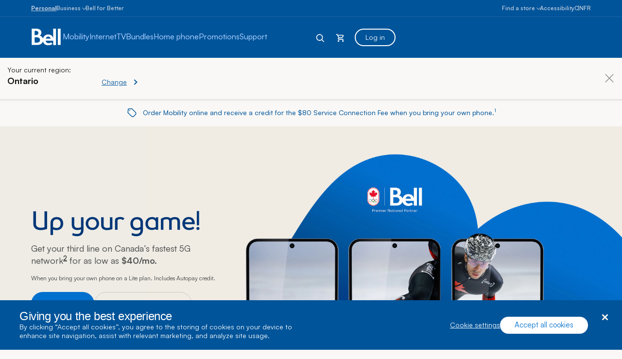

--- FILE ---
content_type: text/html; charset=UTF-8
request_url: https://www.bell.ca/?utm_source=sponsor&utm_medium=web&utm_campaign=sponsors-row
body_size: 62408
content:


<!DOCTYPE html>
<html id="shop" lang="en" class="">
<head>

    <!-- OneTrust Cookies Consent Notice start for bell.ca -->
    <script type="text/javascript">
 (function() {
     var scripts = document.getElementsByTagName('script');
     var otLoaded = false;
     for (var i = 0; i < scripts.length; i++) {
         if (scripts[i].src && scripts[i].src.indexOf('otSDKStub.js') !== -1) {
             otLoaded = true;
             break;
         }
     }
     if (!otLoaded) {
         var s = document.createElement('script');
         s.src = 'https://cdn.cookielaw.org/scripttemplates/otSDKStub.js';
         s.setAttribute('data-document-language', 'true');
         s.type = 'text/javascript';
         s.charset = 'UTF-8';
         s.setAttribute('data-domain-script', '16cc4bef-039e-4015-b3dc-05552d35810b');
         document.head.appendChild(s);
     }
 })();
 function OptanonWrapper() {
     $('.save-preference-btn-handler').click(function () {
                window.location.reload();
            });
 }
    </script>
    <!-- OneTrust Cookies Consent Notice end for bell.ca -->
    <link href="/Styles/CookieConsent/Bell/css/dataPrivacy.min.css" type="text/css" rel="stylesheet" />
    <script src="/Styles/CookieConsent/Bell/js/dataPrivacy.min.js"></script>
    


<script>(function(){(function(a){"use strict";var b=Function.prototype.call.bind(Function.prototype.toString);var c=void 0,d=void 0;var e=function f(){var g=c.lastIndexOf(this);if(g>=0){return d[g]}return b(this)};e.prototype=void 0;c=[e];d=[b(Function.prototype.toString)];var h=function(i,j){if(typeof j!=="function"){return}try{d.push(b(j));c.push(i);if(Function.prototype.toString!==e){Function.prototype.toString=e}}catch(k){}};var l=String.fromCharCode.bind(String);function m(n){return l(8238)+n+l(8237)}var o=m("fNxnfCbYA");var p=m("eusKXnnEN");var q=void 0;var r=Object.defineProperty.bind(Object);(function(){var s=XMLHttpRequest.prototype;var t=s.open;var u=s.send;var v=s.setRequestHeader;function w(x,y,z){var A=Object.getOwnPropertyDescriptor(x,y);if(A&&(A.writable||A.configurable)){A.value=z;r(x,y,A)}}function B(C,D,E,F,G){var H=[].slice.call(arguments);var I=""+C;H[0]=I;var J=t.apply(this,H);r(this,o,{writable:true,configurable:true,enumerable:false,value:{method:C==null?null:I.toLowerCase(),url:D}});return J}function K(L){if(q!=null&&o in this&&q.shouldHook(this[o])){var M=q.getEncodedData();if(M){for(var N in M){if(!{}.hasOwnProperty.call(M,N))continue;var O=M[N];var P=q.config.headerNamePrefix+N;var Q=q.chunk(P,O,q.config.headerChunkSize);for(var R in Q){if(!{}.hasOwnProperty.call(Q,R))continue;v.call(this,R,Q[R])}}}}return u.apply(this,arguments)}if(!(p in s)){r(s,p,{writable:true,configurable:true,enumerable:false,value:true});h(B,t);h(K,u);w(s,"open",B);w(s,"send",K)}}());(function(){var S=window.fetch;var T=window.Request;var U=function V(W,X){var Y=new T(W,X);var Z={url:Y.url,method:Y.method};if(q!=null&&q.shouldHook(Z)){var ba=q.getEncodedData();if(ba){for(var bb in ba){if(!{}.hasOwnProperty.call(ba,bb))continue;var bc=ba[bb];var bd=q.config.headerNamePrefix+bb;var be=q.chunk(bd,bc,q.config.headerChunkSize);for(var bf in be){if(!{}.hasOwnProperty.call(be,bf))continue;Y.headers.set(bf,be[bf])}}}}return S(Y)};if(typeof S==="function"&&!(p in S)){r(U,p,{writable:true,configurable:true,enumerable:false,value:true});h(U,S);window.fetch=U}}());addEventListener(p,function bg(bh){q=bh.detail;if(bh.detail==null){removeEventListener(p,bg)}});var bi={__proto__:null};if(a.Symbol)a.Object.defineProperty(bi,a.Symbol.toStringTag,{value:"Module"});bi=a.Object.freeze(bi);return bi}(this))}())</script>
<script type="text/javascript" src="/static/bell_common.js?async" async=""></script>
    <title>Bell | Wireless, Internet and TV Service Provider in Canada</title>

<script type="application/ld+json">
{
"@context" : "https://schema.org",
"@type" : "WebSite",
"name" : "Bell Canada",
"alternateName" : "Bell",
"url" : "https://www.bell.ca/"
}
</script>
<!-- this key is also being used at other places in consumer shop, EPP etc. -->
    <!--Loading external tools-->
    <script type="text/javascript" src="/Styles/web/js/bell_externals_static_defer.js"></script>

    <!-- Html.Partial("RSX/Shared/Components/_Fonts_noframework") -->

            <meta charset="utf-8">
        <link rel="icon" href="/styles/images/icons/favicon.ico" type="image/x-icon" />
        <meta http-equiv="X-UA-Compatible" content="IE=edge,chrome=1">
        <meta http-equiv="Content-Type" content="text/html;charset=utf-8">
            <meta name="viewport" content="width=device-width, initial-scale=1.0">
        <meta name="format-detection" content="telephone=no">
        <meta name="description" content="Bell is Canada's largest telecommunications company, providing Mobile phone, TV, high speed and wireless Internet, and residential Home phone services." />
        <meta property="og:title" content="Bell | Wireless, Internet and TV Service Provider in Canada" />
        <meta property="og:description" content="Bell is Canada's largest telecommunications company, providing Mobile phone, TV, high speed and wireless Internet, and residential Home phone services." />
        <meta property="og:url" content="https://www.bell.ca/" />
        <meta property="og:site_name" content="www.bell.ca" />
        <meta name="ShopLOB" content="" />
	<meta name="MarketingID" content="" />
        <meta name="province" content="ON" />
            <meta name="language" content="en" />
        <meta http-equiv="X-UA-Compatible" content="IE=edge,chrome=1" />
        <!-- New line added for Youtube Video link 24/03/2017 -->
        <meta name="google-site-verification" content="4lWo1xka4pc2FdoNCDSSEHaG3qLeZ3Ied-vuvhRXy0w" />
            <!--Page ID: Home_Personal, DCOBZW-BC038 -->
        <link rel="canonical" href="https://www.bell.ca/" />
            <link rel="alternate" hreflang="en-CA" href="https://www.bell.ca/" />
            <link rel="alternate" hreflang="fr-CA" href="https://www.bell.ca/Accueil" />
        <style>
            /* Accessibility styles */
            .underline-links-paragraph-container a:not(.rsx-button):not([role=button]) {
                text-decoration: underline;
            }

                .underline-links-paragraph-container a:not(.rsx-button):not([role=button]):focus,
                .underline-links-paragraph-container a:not(.rsx-button):not([role=button]):hover {
                    text-decoration: none !important;
                }

            .txtGrey70 {
                color: #707070;
            }

            .page-code_prsshpgen-online-marketing #tab-component .rsx-tabs-tab input:focus ~ .rsx-tab-label {
                outline: 2px solid #FFFFFF !important;
                outline-offset: 4px !important;
            }

            .rsx-tv-channels-channel .rsx-icon-i-solid {
                color: #737373 !important;
            }

            .rsx-radio, .rsx-checkbox {
                border-color: #727272;
            }
        </style>




    <link defer rel="stylesheet" type="text/css" href="/styles/css/homepage.noframework.css?v=CqMDlbuFFELaz2-N0PvEG6Agab59KivU1y52w1a0j4c1">

    <script defer src="/styles/js/homepage.noframework.js?v=JoaAm5XlHCDLW7bj-6sKcUO_oNZSuPcmadfVXJQpJDc1"></script>


    
    







        <!--Omniture integration: consumer JSs-->
        <script id="dtm_script" type="text/javascript" src="//assets.adobedtm.com/92c238f848e3/0fc93359920c/launch-26891e3701a2.min.js" async></script>

        <style>
            html {
                display: none
            }
        </style>
        <script>if (self == top) { document.documentElement.style.display = 'block' } else { top.location = encodeURI(self.location) }</script>


<script type="text/javascript" src="/ruxitagentjs_ICA7NQVfghqrtux_10327251022105625.js" data-dtconfig="rid=RID_2418|rpid=-113681268|domain=bell.ca|reportUrl=/rb_bced360d-a02a-4b73-b0e7-46fe5ae1dc34|app=429b1eac4514c5ce|ssc=1|owasp=1|uanpi=2|featureHash=ICA7NQVfghqrtux|doNotDetect=scr|msl=153600|srsr=65000|xb=(https:^bs/^bs/tr^bs.snapchat^bs.com^bs/p)^p(https:^bs/^bs/edge^bs.bell^bs.ca)^p(https:^bs/^bs/api2^bs.branch^bs.io^bs/v1^bs/pageview)^p(https:^bs/^bs/analytics^bs.google^bs.com^bs/g^bs/collect)^p(https:^bs/^bs/stats^bs.g^bs.doubleclick^bs.net^bs/j^bs/)^p(https:^bs/^bs/collection^bs.decibelinsight^bs.net)^p(https:^bs/^bs/c^bs.go^bs-mpulse^bs.net^bs/api^bs/config^bs.json)^p(https:^bs/^bs/dpm^bs.demdex^bs.net^bs/id)^p(https:^bs/^bs/[a-z]^bs.clarity^bs.ms^bs/collect)^p(https:^bs/^bs/www^bs.bell^bs.ca^bs/ajax^bs/FacebookConversion^bs/TrackEvent)^p(https:^bs/^bs/px^bs.ads^bs.linkedin^bs.com)^pusageanalytics^bs.coveo^bs.com^pinqchat^bs.html^pwww^bs.google^bs-analytics^bs.com^pdata1^bs.bell^bs.ca^p^bs/TealeafTarget^bs.TeaLeaf^pmbox^pct^bs.pinterest^bs.com^pglassboxdigital|rdnt=1|uxrgce=1|bp=3|cuc=gticcd0a|chw=https?:^bs/^bs/.*dofbffselfserveapi*|srms=2,0,0,0%2F%23CreditCard_CardNumber%26;0%2F%23container%20%3E%20span%20%3E%20div%20%3E%20div%3Anth-child%283%29%20%3E%20div%20%3E%20div.payment-block.payment-relative%20%3E%20div%26;0%2F%23bank-name%2C%20%23bank-name%20%7E%20.rsx-custom-select-trigger%26;0%2F%23bank-holder-name%26;0%2F%23bank-transit-number%26;0%2F%23bank-account-number%26;0%2F%23text-4%26;0%2F%23select-2%2C%20%23select-2%20%7E%20.rsx-custom-select-trigger%26;0%2F%23select-12%2C%20%23select-12%20%7E%20.rsx-custom-select-trigger%26;0%2F%23card-number%26;0%2F%23dlprovince%26;0%2F%23txtDriverLicenseNumber%26;0%2F%23divStandardLightboxLarge%20%3E%20div%20%3E%20div%20%3E%20div.modal-body.bgWhite.body-pad.hiddenOverFlow%26;0%2F%23profileinformation-prf-rcry%20%3E%20div%20%3E%20div%20%3E%20div.table.table-bordered.table-hover%20%3E%20div%20%3E%20div;0%2F%23expiryYear%26;0%2F%23expiryDay%26;0%2F%23expiryMonth%26;0%2F%23SinNumber%26;0%2F%23CreditCardNumber%26;0%2F%23mobSelect%20%3E%20button%26;0%2F%23LoginInfoModel_SecretQuestionId3%26;0%2F%23LoginInfoModel_SecretQuestionId2%26;0%2F%23txtSecretAnswer1%26;0%2F%23LoginInfoModel_SecretQuestionId1%26;0%2F%23PASSWORD%26;0%2F%23txtPhotoCardIdNumber%26;0%2F%23EXPY%2C%20%23EXPY%20%7E%20.rsx-custom-select-trigger%26;0%2F%23EXPD%2C%20%23EXPD%20%7E%20.rsx-custom-select-trigger%26;0%2F%23EXPM%2C%20%23EXPM%20%7E%20.rsx-custom-select-trigger%26;0%2F%23txtPassportId%26;0%2F%23CVV_PI%26;0%2F%23CC_expYear_PI%2C%20%23CC_expYear_PI%20%7E%20.rsx-custom-select-trigger%26;0%2F%23CC_expMonth_PI%2C%20%23CC_expMonth_PI%20%7E%20.rsx-custom-select-trigger%26;0%2F%23PassportExpiryDate%2C%20%23PassportExpiryDate%20%7E%20.rsx-custom-select-trigger%26;0%2F%23PassportNumber%26;0%2F%23PassportCountry%26;0%2F%23billingAddressDiv%20%3E%20div.rsx-input-row%20%3E%20div%20%3E%20span%26;0%2F%23CvvNumber_Payment%2C%20%23CvvNumber_Payment%20%7E%20.rsx-custom-select-trigger%26;0%2F%23CcYearData_Payment%2C%20%23CcYearData_Payment%20%7E%20.rsx-custom-select-trigger%26;0%2F%23CcMonthData_Payment%2C%20%23CcMonthData_Payment%20%7E%20.rsx-custom-select-trigger%26;0%2F%23txtCCNumber_Payment%2C%20%23txtCCNumber_Payment%20%7E%20.rsx-custom-select-trigger%26;0%2F%23Cardholdername%2C%20%23Cardholdername%20%7E%20.rsx-custom-select-trigger%26;0%2F%23PersonalInformation_CreditInformationViewModel_DateOfBirth%26;0%2F%23csc-number%26;0%2F%23expiration-year%26;0%2F%23expiration-month%26;0%2F%23cardholder-name;0%2F%23card-number;0%2F%23Answer1%26;0%2F%23SecretQuestion1%26;0%2F%23txtSecretAnswer3%26;0%2F%23txtCustomQuestion3%26;0%2F%23txtSecretQuestion3%26;0%2F%23txtCustomQuestion2%26;0%2F%23txtSecretAnswer2%26;0%2F%23txtSecretQuestion2%26;0%2F%23txtCustomQuestion1%26;0%2F%23txtSecretQuestion1%26;0%2F%23HomePhone%26;0%2F%23CreditCard_ExpirationDateYY%2C%20%23CreditCard_ExpirationDateYY%20%7E%20.rsx-custom-select-trigger%26;0%2F%23ReviewPage_CardExpiryDate%26;0%2F%23CreditCard_ExpirationDataMM%2C%20%23CreditCard_ExpirationDataMM%20%7E%20.rsx-custom-select-trigger%26;0%2F%23frmConfirm%20%3E%20div%20%3E%20div%3Anth-child%283%29%20%3E%20div%3Anth-child%282%29%20%3E%20ul%20%3E%20li%3Anth-child%287%29%20%3E%20div.sectionContent%26;0%2F%23transitCode%26;0%2F%23frmConfirm%20%3E%20div.standard-outline-custom-src.cWrap%20%3E%20div%3Anth-child%283%29%20%3E%20div%3Anth-child%282%29%20%3E%20ul%26;0%2F%23cardHolderName%20%3E%20div.form-group-input%20%3E%20div%20%3E%20span%3Anth-child%282%29%26;0%2F%23PersonalInformation_CreditInformationViewModel_DateOfBirthTemp%26;0%2F%23prepaid-review-card-holder%26;0%2F%23content%20%3E%20div%3Anth-child%283%29%20%3E%20div%3Anth-child%282%29%20%3E%20div%3Anth-child%282%29%20%3E%20ul%20%3E%20li%3Anth-child%285%29%26;0%2F%23BankAccountInfo_CardHolder%26;0%2F%23content%20%3E%20div%3Anth-child%283%29%20%3E%20div%3Anth-child%282%29%20%3E%20div%3Anth-child%282%29%20%3E%20ul%20%3E%20li%3Anth-child%2810%29%26;0%2F%23txtBankCode%26;0%2F%23frmConfirm%20%3E%20div%20%3E%20div%3Anth-child%284%29%20%3E%20div%3Anth-child%282%29%20%3E%20ul%20%3E%20li%3Anth-child%284%29%20%3E%20div.sectionValue%26;0%2F%23frmConfirm%20%3E%20div%20%3E%20div%3Anth-child%282%29%20%3E%20div%3Anth-child%282%29%20%3E%20ul%20%3E%20li%3Anth-child%284%29%20%3E%20div.sectionContent%26;0%2F%23prepaid-review-expiration-date%26;0%2F%23txtCardHoldersName%26;0%2F%23TransitNumber%26;0%2F%23bankCode%26;0%2F%23txtTransitCode%26;0%2F%23MOB%2C%20%23MOB%20%7E%20.rsx-custom-select-trigger%26;0%2F%23frmSubmitReview%20%3E%20div%3Anth-child%283%29%20%3E%20div.colGroup%20%3E%20div.col6.colLast%20%3E%20div%20%3E%20ul%3Anth-child%286%29%26;0%2F%23txtCCNumber%26;0%2F%23SelectedCreditCard_SecurityCodeMasked%26;0%2F%23content%20%3E%20div.cWrap.standard-outline-custom-src%20%3E%20div%3Anth-child%282%29%20%3E%20div%3Anth-child%282%29%20%3E%20ul%26;0%2F%23frmConfirm%20%3E%20div%20%3E%20div%3Anth-child%284%29%20%3E%20div%3Anth-child%282%29%20%3E%20ul%20%3E%20li%3Anth-child%285%29%20%3E%20div.sectionContent%26;0%2F%23SelectedCreditCard_ExpireMonth%26;0%2F%23prepaid-review-payment-info-section%26;0%2F%23AccountNumber%26;0%2F%23accountHolderLastName%26;0%2F%23ddlCCYear%26;0%2F%23SelectedCreditCard_CreditCardNumberMasked%26;0%2F%23frmConfirm%20%3E%20div%20%3E%20div%3Anth-child%284%29%20%3E%20div%3Anth-child%282%29%20%3E%20ul%20%3E%20li%3Anth-child%283%29%20%3E%20div.sectionValue%26;0%2F%23content%20%3E%20div%3Anth-child%283%29%20%3E%20div%3Anth-child%282%29%20%3E%20div%3Anth-child%282%29%20%3E%20ul%20%3E%20li%3Anth-child%286%29%26;0%2F%23accountHolderFirstName%26;0%2F%23YOB%2C%20%23YOB%20%7E%20.rsx-custom-select-trigger%26;0%2F%23SelectedCreditCard_ExpireYear%26;0%2F%23CreditCard_SecurityCode%26;0%2F%23paymentDetails%20%3E%20div%3Anth-child%281%29%26;0%2F%23frmConfirm%20%3E%20div%20%3E%20div%3Anth-child%282%29%20%3E%20div%3Anth-child%282%29%20%3E%20ul%20%3E%20li%3Anth-child%286%29%20%3E%20div.sectionContent%26;0%2F%23bankName%26;0%2F%23frmConfirm%20%3E%20div%20%3E%20div%3Anth-child%284%29%20%3E%20div%3Anth-child%282%29%20%3E%20ul%20%3E%20li%3Anth-child%286%29%20%3E%20div.sectionContent%26;0%2F%23ReviewPage_CardHolderName%26;0%2F%23ReviewPage_PaymentExpiryDate%26;0%2F%23frmConfirm%20%3E%20div%20%3E%20div%3Anth-child%282%29%20%3E%20div%3Anth-child%282%29%20%3E%20ul%20%3E%20li%3Anth-child%285%29%20%3E%20div.sectionContent%26;0%2F%23BankName%26;0%2F%23txtBankAcctNumber%26;0%2F%23cardHolderName%20%3E%20div.form-group-input%20%3E%20div%20%3E%20span%3Anth-child%281%29%26;0%2F%23txtCreditCardHolderName%26;0%2F%23prepaid-review-card-number%26;0%2F%23DOB%2C%20%23DOB%20%7E%20.rsx-custom-select-trigger%26;0%2F%23Payment_PaymentInformation_PaymentInfoDetail_CreditCard_CardHolderName%26;0%2F%23ddlCCMonth%26;0%2F%23frmConfirm%20%3E%20div%20%3E%20div%3Anth-child%282%29%20%3E%20div%3Anth-child%282%29%20%3E%20ul%20%3E%20li%3Anth-child%287%29%20%3E%20div.sectionContent%26;0%2F%23frmConfirm%20%3E%20div%20%3E%20div%3Anth-child%284%29%20%3E%20div%3Anth-child%282%29%20%3E%20ul%20%3E%20li%3Anth-child%287%29%20%3E%20div.sectionValue%26;0%2F%23content%20%3E%20div%3Anth-child%283%29%20%3E%20div%3Anth-child%282%29%20%3E%20div%3Anth-child%282%29%20%3E%20ul%20%3E%20li%3Anth-child%287%29%26;0%2F%23ddlBankName%26;0%2F%23ReviewPage_DataOfBirth%26;0%2F%23ReviewPage_PaymentCardHolderName%26;0%2F%23your-order-accordion-body%20%3E%20div%20%3E%20section%3Anth-child%284%29%20%3E%20div%20%3E%20div%20%3E%20div%3Anth-child%282%29%20%3E%20table%20%26;0%2F%23CreditCardExpirationDate%26;0%2F%23txtSecurityCode%26;0%2F%23frmConfirm%20%3E%20div.standard-outline-custom-src.cWrap%20%3E%20div%3Anth-child%283%29%20%3E%20div%3Anth-child%282%29%26;0%2F%23txtCardNumber%26;0%2F%23frmConfirm%20%3E%20div%20%3E%20div%3Anth-child%283%29%20%3E%20div%3Anth-child%282%29%20%3E%20ul%20%3E%20li%3Anth-child%284%29%20%3E%20div.sectionContent%26;0%2F%23frmBack%20%3E%20div%3Anth-child%286%29%20%3E%20div%20%3E%20div%3Anth-child%288%29%20%3E%20div%3Anth-child%287%29%20%3E%20div%3Anth-child%282%29%26;0%2F%23SelectedCreditCard_CardholderName%26;0%2F%23txtBankPayerName%26;0%2F%23BankAccountInfo_AccountNumberMasked%26;0%2F%23bankAccountNumber%26;0%2F%23CardholderName%26;0%2F%23BankAccountInfo_TransitCode%26;0%2F%23AccountHolderName%26;0%2F%23txtSSN%26;0%2F%23content%20%3E%20div%3Anth-child%283%29%20%3E%20div%3Anth-child%282%29%20%3E%20div%3Anth-child%282%29%20%3E%20ul%20%3E%20li%3Anth-child%288%29%26;0%2F%23content%20%3E%20div%3Anth-child%283%29%20%3E%20div%3Anth-child%282%29%20%3E%20div%3Anth-child%282%29%20%3E%20ul%20%3E%20li%3Anth-child%284%29%26|mdl=mdcc16=20,mdcc23=20|mel=100000|dpvc=1|md=mdcc1=clast_login_attempt_bup,mdcc4=bbdaDL[0].page.info.url,mdcc5=bdtOmni.debugInfo,mdcc6=bdtOmni.errorClassification,mdcc7=ahtml@id,mdcc8=bdtOmni.pageName,mdcc11=a#USER,mdcc12=bdtOmni.pageURL,mdcc15=cgemini,mdcc16=czone,mdcc17=bserverName,mdcc18=bdtOmni.errorDescription,mdcc19=borderId,mdcc20=bnavigator.connection.downlink,mdcc21=bnavigator.connection.effectiveType,mdcc22=c_cls_s,mdcc23=bglassboxDigital|ssv=4|lastModification=1769193688075|mdp=mdcc22,mdcc23|tp=500,50,0|srbbv=2|agentUri=/ruxitagentjs_ICA7NQVfghqrtux_10327251022105625.js"></script>
<script>(window.BOOMR_mq=window.BOOMR_mq||[]).push(["addVar",{"rua.upush":"true","rua.cpush":"true","rua.upre":"true","rua.cpre":"false","rua.uprl":"false","rua.cprl":"false","rua.cprf":"false","rua.trans":"SJ-5d9d3726-b3f6-4b06-8ed9-d71b24242601","rua.cook":"false","rua.ims":"false","rua.ufprl":"false","rua.cfprl":"false","rua.isuxp":"false","rua.texp":"norulematch","rua.ceh":"false","rua.ueh":"false","rua.ieh.st":"0"}]);</script>
                              <script>!function(a){var e="https://s.go-mpulse.net/boomerang/",t="addEventListener";if("False"=="True")a.BOOMR_config=a.BOOMR_config||{},a.BOOMR_config.PageParams=a.BOOMR_config.PageParams||{},a.BOOMR_config.PageParams.pci=!0,e="https://s2.go-mpulse.net/boomerang/";if(window.BOOMR_API_key="ELNCJ-SNJ8G-MAJUF-JX27D-KEUXV",function(){function n(e){a.BOOMR_onload=e&&e.timeStamp||(new Date).getTime()}if(!a.BOOMR||!a.BOOMR.version&&!a.BOOMR.snippetExecuted){a.BOOMR=a.BOOMR||{},a.BOOMR.snippetExecuted=!0;var i,_,o,r=document.createElement("iframe");if(a[t])a[t]("load",n,!1);else if(a.attachEvent)a.attachEvent("onload",n);r.src="javascript:void(0)",r.title="",r.role="presentation",(r.frameElement||r).style.cssText="width:0;height:0;border:0;display:none;",o=document.getElementsByTagName("script")[0],o.parentNode.insertBefore(r,o);try{_=r.contentWindow.document}catch(O){i=document.domain,r.src="javascript:var d=document.open();d.domain='"+i+"';void(0);",_=r.contentWindow.document}_.open()._l=function(){var a=this.createElement("script");if(i)this.domain=i;a.id="boomr-if-as",a.src=e+"ELNCJ-SNJ8G-MAJUF-JX27D-KEUXV",BOOMR_lstart=(new Date).getTime(),this.body.appendChild(a)},_.write("<bo"+'dy onload="document._l();">'),_.close()}}(),"".length>0)if(a&&"performance"in a&&a.performance&&"function"==typeof a.performance.setResourceTimingBufferSize)a.performance.setResourceTimingBufferSize();!function(){if(BOOMR=a.BOOMR||{},BOOMR.plugins=BOOMR.plugins||{},!BOOMR.plugins.AK){var e="true"=="true"?1:0,t="",n="clmw3paxij7ys2lxmhcq-f-ac6499fc9-clientnsv4-s.akamaihd.net",i="false"=="true"?2:1,_={"ak.v":"39","ak.cp":"1166360","ak.ai":parseInt("595822",10),"ak.ol":"0","ak.cr":9,"ak.ipv":4,"ak.proto":"h2","ak.rid":"2568a206","ak.r":42223,"ak.a2":e,"ak.m":"a","ak.n":"essl","ak.bpcip":"18.217.109.0","ak.cport":54848,"ak.gh":"23.66.124.136","ak.quicv":"","ak.tlsv":"tls1.3","ak.0rtt":"","ak.0rtt.ed":"","ak.csrc":"-","ak.acc":"","ak.t":"1769431493","ak.ak":"hOBiQwZUYzCg5VSAfCLimQ==2lEYmrZpgda13+xJXcGu4U6vJAlyOyDZLN27kkhuhe4A36JcVg5ScmVIdbIMAO0UyaPzqpsG5iteI+mkh4HZOMioMWA2oL+MVYXvosEiesOuSIBGlDBGry9i4CcD3dKO/mEP8s0XEbdv3FuYeBX1jUSWP281+s59IBFLi+FGlLNISd+QG2cCMdMoStN5t/fTY3miQKRTc4yrelgoYxitDxqFql5aHeROquDKLPa7bveO5XNlEcA1oBj9aKqjall9C7HR2t5wYrVgTrD4DRI0pAMLnk2i/2+yZVTYFkyKRuOtHQXxh4fT8ByCguatH1hkFTQ0oC5YDj3m4S5QMT2DAKuL2hn4y+tfvqtkSwbcVSNd20nLYsjp5Ooe6IEo7h4SCuKo0WRdTwVOuljs3o23Sc7tjJbQIXq07Babz8UUYvM=","ak.pv":"215","ak.dpoabenc":"","ak.tf":i};if(""!==t)_["ak.ruds"]=t;var o={i:!1,av:function(e){var t="http.initiator";if(e&&(!e[t]||"spa_hard"===e[t]))_["ak.feo"]=void 0!==a.aFeoApplied?1:0,BOOMR.addVar(_)},rv:function(){var a=["ak.bpcip","ak.cport","ak.cr","ak.csrc","ak.gh","ak.ipv","ak.m","ak.n","ak.ol","ak.proto","ak.quicv","ak.tlsv","ak.0rtt","ak.0rtt.ed","ak.r","ak.acc","ak.t","ak.tf"];BOOMR.removeVar(a)}};BOOMR.plugins.AK={akVars:_,akDNSPreFetchDomain:n,init:function(){if(!o.i){var a=BOOMR.subscribe;a("before_beacon",o.av,null,null),a("onbeacon",o.rv,null,null),o.i=!0}return this},is_complete:function(){return!0}}}}()}(window);</script></head>

<body class="page-code_home-personal">
    
<script type="text/javascript">
    var isSlowConnection = false;
    try {
        let connection = navigator.connection || navigator.webkitConnection || navigator.mozConnection;
        if (connection && (connection.effectiveType === "4g" || connection.effectiveType === "3g")) {
            isSlowConnection = true;
        }
    } catch (ex) {
        console.warn(ex)
    }

    (function () {
        function waitForVariableDeclaration(variableName, scope, timeoutMs = 10000) {
            return new Promise((resolve, reject) => {
                const intervalId = setInterval(() => {
                    if (typeof scope[variableName] !== 'undefined') {
                        clearInterval(intervalId);
                        resolve();
                    }
                }, 100);

                setTimeout(() => {
                    clearInterval(intervalId);
                    reject(new Error(`Timeout: Variable '${variableName}' not declared within ${timeoutMs}ms`));
                }, timeoutMs);
            });
        }
        const checkAdobeVariable = ({ addGlobalLoader, removeGlobalLoader }) => {
            var globalEvent;
            addGlobalLoader();
            function removeProgressLoader(e) {
                globalEvent = e;
                if (globalEvent) {
                    clearInterval(interval);
                    removeGlobalLoader();
                } else {
                    setTimeout(() => {
                        clearInterval(interval);
                        removeGlobalLoader();
                    }, 200);
                }
            }
            const interval = setInterval(() => {
                if (typeof adobe !== 'undefined' && typeof adobe.target.event !== 'undefined' &&
                    adobe.target.event.hasOwnProperty('CONTENT_RENDERING_SUCCEEDED') && !globalEvent) {
                    document.addEventListener(adobe.target.event.CONTENT_RENDERING_SUCCEEDED, removeProgressLoader);
                    globalEvent = null;
                    if (isSlowConnection) {
                        setTimeout(() => {
                            removeProgressLoader();
                        }, 1000);
                    }
                }
            }, 200);
            if (!isSlowConnection) {
                setTimeout(() => {
                    removeProgressLoader();
                }, 200);
            }

            //if no declaration for adobe variable for 800ms, then remove the loader by default.
            waitForVariableDeclaration("adobe", window, 800).then(()=>{
                if(typeof adobe.target.event !== 'undefined')
                    removeProgressLoader();
            }).catch(error => {
                console.error(error);
                removeProgressLoader();
            });
        };
        var style = document.createElement('style');
        //css inline injection
        //reason not using <style>: p1 homepage noframework have an issue to use media queries in this template
        //use JS render instead.
        style.textContent =
            `
              .progressiveLoader {
                    position: fixed;
                    top: 0;
                    bottom: 0;
                    left: 0;
                    right: 0;
                    background-color: white;
                    z-index: 1000000;
                    overflow: hidden;
                }

                    .progressiveLoader body {
                        background-color: white !important;
                        opacity: 1 !important;
                    }

                        .progressiveLoader body > *:not(.progressiveLoader-logo) {
                            opacity: 0 !important;
                        }

                .progressiveLoader-logo {
                    width: 130px;
                    height: 88px;
                    fill: #00549A;
                    position: fixed;
                    top: 50%;
                    left: 50%;
                    transform: translate(-50%, -50%);
                    z-index: 1100000;
                    display: none;
                }
                @media(min-width:768px) {
                    .progressiveLoader-logo {
                            width: 195px;
                            height: 132px;
                        }
                }
                .progressiveLoader body .progressiveLoader-logo {
                    display: block;
                }
            `
        ;

        document.head.appendChild(style);

        function addGlobalLoader() {
            document.getElementsByTagName("html")[0].classList.add("progressiveLoader");
        }
        function removeGlobalLoader() {
            document.getElementsByTagName("html")[0].classList.remove("progressiveLoader");
        }
        if (document.querySelector("body")) {
            checkAdobeVariable({ addGlobalLoader, removeGlobalLoader });
          
        }
    })()
</script>

<svg class="progressiveLoader-logo" tabindex="-1" focusable="false" aria-hidden="true" viewBox="0 0 65 32" version="1.1" xmlns="http://www.w3.org/2000/svg" xmlns:xlink="http://www.w3.org/1999/xlink">
    <path d="M48.3 21.4c-.3-1.6-1-3-1.9-4.2-1.9-2.6-5.1-4.1-9.3-4.1-6.6 0-10.6 4.5-11.8 9.2-1-3.3-4-5.6-7-6.5 2.3-1.7 3.5-4.1 3.5-6.8 0-2.5-1-4.8-2.8-6.3C16.4.4 12.8 0 8.5 0H0v36.7h7.3c2.2 0 4.2 0 6.2-.1 6.2-.2 10.4-3.4 11.8-8 .5 2.1 1.3 3.8 2.5 5.1 2.4 2.6 5.8 3.7 9.3 3.7 4.3 0 7.4-1.2 9.5-3.1l-3-3.5c-1.5 1.2-3.5 1.8-5.7 1.8-4.3 0-6.2-2.7-6.4-5.4h16.9v9.6h6.3V.1h-6.3l-.1 21.3zM6.5 4.9h1.7c1.7 0 3 .2 4 .6 1.9.7 2.8 2.3 2.8 4.1 0 1.6-.6 4.1-4 4.8-.6.1-1.4.2-2.5.2h-2V4.9zm7.1 26.4c-.8.1-1.7.2-2.6.2H6.5v-12h4.1c1.3 0 2.7.1 3.6.3 2.9.8 4.5 2.8 4.5 5.5 0 2.9-1.5 5.3-5.1 6zm18-8.9c.6-2.7 2.5-4.6 5.4-4.6 2.9 0 4.8 1.7 5.4 4.6H31.6zM58.8.1H65v36.5h-6.2V.1z"></path>
</svg>
    



<!--googleoff: index-->
<input type="hidden" value="Home_Personal" id="currentPageId" />




<!--  -->


    <link rel="stylesheet" href="/Styles/BRF3/core/css/connector.css" />
    <script src="/Styles/BRF3/core/js/connector.js"></script>

<script>
    document.addEventListener("DOMContentLoaded", function () {
        BELL.gConnector.init();
    });
</script>


<!--CONNECTOR : start -->
<header class="g-header" id="ngcHeader">

    <a href="#maincontent" class="g-skip-to-main-link">Skip to main content</a>

    

    <div class="hr-g-federal-bar g-federal-bar fedaral-bar-height" id="federalBarG">
        
        <div class="hr-surnav-g-connector-container g-connector-container">

            <ul class="hr-g-federal-bar-links g-federal-bar-links g-federal-bar-links--left">




                        <li>
                            <a href=/Residential_services class="g-active">Personal</a>
                        </li>
                        <li>
                            <button type="button"
                                    aria-expanded="false"
                                    aria-controls="businessSectionDesktop"
                                    id="businessSectionDesktopBtnG"
                                    class="g-connector-business-btn-desktop">
                                <span>Business</span>
                            </button>

                            <div class="g-connector-business-section-desktop g-visually-hidden" id="businessSectionDesktopG" aria-hidden="true">
                                <ul>
                                        <li>
                                            <a href=https://business.bell.ca/shop/small-business#EXT=BellRef_Consumer_FedNav_SMB_01192018_TF tabindex="-1">
                                                <span class="d-block d-md-inline-block bhp-business-connector-span" style="font-weight: 700; ">Small Business</span><span class="d-block bhp-business-connector-span">1 to 100 employees</span>
                                            </a>
                                        </li>
                                        <li>
                                            <a href=https://business.bell.ca/shop/medium-large#EXT=BellRef_Consumer_FedNav_ENT_01192018_TF tabindex="-1">
                                                <span class="d-block d-md-inline-block bhp-business-connector-span" style="font-weight: 700; ">Enterprise</span><span class="d-block bhp-business-connector-span">Over 100 employees</span>
                                            </a>
                                        </li>
                                </ul>
                            </div>
                        </li>
                        <li>
                            <a href=https://www.bell.ca/Bell-for-Better class="">Bell for Better</a>
                        </li>
            </ul>

            <ul class="hr-g-federal-bar-links g-federal-bar-links g-federal-bar-links--right">
                <li>
                    <button type="button" aria-expanded="false" class="g-connector-stores-btn-desktop" id="storeLocatorBtnG" aria-controls="storeLocatorG">Find a store</button>
                    

<input type="hidden" id="gmapsURLG" value="https://maps.google.com/maps/api/js?v=3&amp;libraries=places&amp;region=ca&amp;language=en&amp;client=gme-bellcanada4" />

<div class="g-store-locator g-visually-hidden" id="storeLocatorG" data-url="http://www.bell.ca/Store_Locator?INT=All_hmpg_TXT_header_Mass_100920_es_findstore" data-target="_blank">

    <ul class="g-store-locator-links">
        <li>
            <button 
                type="button" 
                class="g-store-locator-link" 
                id="storeLocatorFindStoreBtnG" 
                aria-label="Find a store near you" 
                aria-expanded="false" 
                tabindex="-1"
                aria-controls="storeLocatorToolsG">
                    Find a store
            </button>
        </li>
            <li>
                <a href="https://appointments.bell.ca " class="g-store-locator-link" tabindex="-1">
                    Book an appointment
                </a>
            </li>
    </ul>

    <div class="g-store-locator-tools" id="storeLocatorToolsG" aria-hidden="true">

        <h2 class="g-store-locator-title" id="storeLocatorTitleG">
            Find a store
        </h2>

        <label id ="addressLabel" class="g-store-locator-address-label" for="searchField">Enter your address or postal code</label>
        <input id="storeSearchFieldG" class="g-store-locator-address" type="text" name="search" autocomplete="off" aria-labelledby="addressLabel" placeholder="">

        <fieldset class="g-store-locator-filters" id="storeLocatorFiltersG">

            <legend>Filter store by</legend>            

                <span class="g-input g-input-checkbox">
                    <input type="checkbox" data-filter-name="a" data-omniture-tag="In-store appointment" id="storeFilters_apointments">
                    <span class="g-input-visual"></span>
                    <label for="storeFilters_apointments">In-store appointments</label>
                </span>


            <span class="g-input g-input-checkbox">
                <input type="checkbox" data-filter-name="A" data-omniture-tag="Mobile dev" id="storeFilters_mobile-dev">
                <span class="g-input-visual"></span>
                <label for="storeFilters_mobile-dev">Mobile devices for business + consumer</label>
            </span>
            <span class="g-input g-input-checkbox">
                <input type="checkbox" data-filter-name="Z" data-omniture-tag="Mobile dev" id="storeFilters_tv">
                <span class="g-input-visual"></span>
                <label for="storeFilters_tv">Residential: Internet + TV + Phone</label>
            </span>
            <span class="g-input g-input-checkbox">
                <input type="checkbox" data-filter-name="K" data-omniture-tag="Business T" id="storeFilters_business">
                <span class="g-input-visual"></span>
                <label for="storeFilters_business">Business: Internet + TV + Phone</label>
            </span>
            <span class="g-input g-input-checkbox">
                <input type="checkbox" data-filter-name="f" data-omniture-tag="Mobile Repair" id="storeFilters_repair">
                <span class="g-input-visual"></span>
                <label for="storeFilters_repair">Mobile repairs</label>
            </span>
            <span class="g-input g-input-checkbox">
                <input type="checkbox" data-filter-name="H" data-omniture-tag="Fibe TV li" id="storeFilters_fibedemo">
                <span class="g-input-visual"></span>
                <label for="storeFilters_fibedemo">Fibe TV live demo</label>
            </span>
            <span class="g-input g-input-checkbox">
                <input type="checkbox" data-filter-name="I" data-omniture-tag="Bell Trade" id="storeFilters_tradein">
                <span class="g-input-visual"></span>
                <label for="storeFilters_tradein">Bell Trade-in program</label>
            </span>
            <span class="g-input g-input-checkbox">
                <input type="checkbox" data-filter-name="P" data-omniture-tag="Bell Trade" id="storeFilters_chinese">
                <span class="g-input-visual"></span>
                <label for="storeFilters_chinese">Chinese Support華語服務</label>
            </span>
            <span class="g-input g-input-checkbox">
                <input type="checkbox" data-filter-name="Q" data-omniture-tag="Bell Trade" id="storeFilters_hindi">
                <span class="g-input-visual"></span>
                <label for="storeFilters_hindi">Hindi | Punjabi Support</label>
            </span>
            <span class="g-input g-input-checkbox">
                <input type="checkbox" data-filter-name="R" data-omniture-tag="Bell Trade" id="storeFilters_signLanguage">
                <span class="g-input-visual"></span>
                <label for="storeFilters_signLanguage">Sign Language Interpreter</label>
            </span>
        </fieldset>
        
        <button type="button" class="g-button js-open-store-locator" id="storeLocatorLaunchBtnG">Find stores</button>

    </div>

</div>



                </li>
                <li>
                    <a href="https://www.bell.ca/Accessibility_services#INT=OTH_Accessserv_TXT_FedNav">Accessibility</a>
                </li>
                <li>
                    <span class="sr-only" aria-hidden="true" id="selectProvinceLabel" lang="fr-CA">Select province</span>
                    <button type="button" class="g-prov-selector-desktop-btn"
                            aria-controls="provSelectorDesktop"
                            id="provSelectorDesktopBtnG"
                            aria-expanded="false"
                            aria-labelledby="selectProvinceLabel abbrProvince currProvince">

                        <span class="sr-only" id="currProvince">Ontario</span>
                        <abbr title="Ontario" id="abbrProvince">ON</abbr>
                    </button>

                    <div class="g-prov-selector-desktop g-visually-hidden" id="provSelectorDesktopG">
                        <ul>
                                <li>
                                    <a href="javascript:void(0)" data-test="ab"
                                       tabindex="-1"
                                       id="provSelectorDesktopG-1"
                                       data-name="province-1"
                                       data-value="AB"
                                       class=" g-prov-selector-province  ">
                                        <span class="g-prov-selector-province-label"> Alberta</span>
                                        <span class="g-prov-selector-province-bg"></span>
                                    </a>
                                </li>
                                <li>
                                    <a href="javascript:void(0)" data-test="bc"
                                       tabindex="-1"
                                       id="provSelectorDesktopG-2"
                                       data-name="province-2"
                                       data-value="BC"
                                       class=" g-prov-selector-province  ">
                                        <span class="g-prov-selector-province-label"> British Columbia</span>
                                        <span class="g-prov-selector-province-bg"></span>
                                    </a>
                                </li>
                                <li>
                                    <a href="javascript:void(0)" data-test="mb"
                                       tabindex="-1"
                                       id="provSelectorDesktopG-3"
                                       data-name="province-3"
                                       data-value="MB"
                                       class=" g-prov-selector-province  ">
                                        <span class="g-prov-selector-province-label"> Manitoba</span>
                                        <span class="g-prov-selector-province-bg"></span>
                                    </a>
                                </li>
                                <li>
                                    <a href="javascript:void(0)" data-test="nb"
                                       tabindex="-1"
                                       id="provSelectorDesktopG-4"
                                       data-name="province-4"
                                       data-value="NB"
                                       class=" g-prov-selector-province  ">
                                        <span class="g-prov-selector-province-label"> New Brunswick</span>
                                        <span class="g-prov-selector-province-bg"></span>
                                    </a>
                                </li>
                                <li>
                                    <a href="javascript:void(0)" data-test="nl"
                                       tabindex="-1"
                                       id="provSelectorDesktopG-5"
                                       data-name="province-5"
                                       data-value="NL"
                                       class=" g-prov-selector-province  ">
                                        <span class="g-prov-selector-province-label"> Newfoundland And Labrador</span>
                                        <span class="g-prov-selector-province-bg"></span>
                                    </a>
                                </li>
                                <li>
                                    <a href="javascript:void(0)" data-test="nt"
                                       tabindex="-1"
                                       id="provSelectorDesktopG-6"
                                       data-name="province-6"
                                       data-value="NT"
                                       class=" g-prov-selector-province  ">
                                        <span class="g-prov-selector-province-label"> Northwest Territories</span>
                                        <span class="g-prov-selector-province-bg"></span>
                                    </a>
                                </li>
                                <li>
                                    <a href="javascript:void(0)" data-test="ns"
                                       tabindex="-1"
                                       id="provSelectorDesktopG-7"
                                       data-name="province-7"
                                       data-value="NS"
                                       class=" g-prov-selector-province  ">
                                        <span class="g-prov-selector-province-label"> Nova Scotia</span>
                                        <span class="g-prov-selector-province-bg"></span>
                                    </a>
                                </li>
                                <li>
                                    <a href="javascript:void(0)" data-test="nu"
                                       tabindex="-1"
                                       id="provSelectorDesktopG-8"
                                       data-name="province-8"
                                       data-value="NU"
                                       class=" g-prov-selector-province  ">
                                        <span class="g-prov-selector-province-label"> Nunavut</span>
                                        <span class="g-prov-selector-province-bg"></span>
                                    </a>
                                </li>
                                <li>
                                    <a href="javascript:void(0)" data-test="on"
                                       tabindex="-1"
                                       id="provSelectorDesktopG-9"
                                       data-name="province-9"
                                       aria-current="location"
                                       data-value="ON"
                                       class=" g-prov-selector-province g-ative ">
                                        <span class="g-prov-selector-province-label"> Ontario</span>
                                        <span class="g-prov-selector-province-bg"></span>
                                    </a>
                                </li>
                                <li>
                                    <a href="javascript:void(0)" data-test="pe"
                                       tabindex="-1"
                                       id="provSelectorDesktopG-10"
                                       data-name="province-10"
                                       data-value="PE"
                                       class=" g-prov-selector-province  ">
                                        <span class="g-prov-selector-province-label"> Prince Edward Island</span>
                                        <span class="g-prov-selector-province-bg"></span>
                                    </a>
                                </li>
                                <li>
                                    <a href="javascript:void(0)" data-test="qc"
                                       tabindex="-1"
                                       id="provSelectorDesktopG-11"
                                       data-name="province-11"
                                       data-value="QC"
                                       class=" g-prov-selector-province  ">
                                        <span class="g-prov-selector-province-label"> Quebec</span>
                                        <span class="g-prov-selector-province-bg"></span>
                                    </a>
                                </li>
                                <li>
                                    <a href="javascript:void(0)" data-test="sk"
                                       tabindex="-1"
                                       id="provSelectorDesktopG-12"
                                       data-name="province-12"
                                       data-value="SK"
                                       class=" g-prov-selector-province  ">
                                        <span class="g-prov-selector-province-label"> Saskatchewan</span>
                                        <span class="g-prov-selector-province-bg"></span>
                                    </a>
                                </li>
                                <li>
                                    <a href="javascript:void(0)" data-test="yt"
                                       tabindex="-1"
                                       id="provSelectorDesktopG-13"
                                       data-name="province-13"
                                       data-value="YT"
                                       class=" g-prov-selector-province  ">
                                        <span class="g-prov-selector-province-label"> Yukon</span>
                                        <span class="g-prov-selector-province-bg"></span>
                                    </a>
                                </li>
                        </ul>
                    </div>

                </li>

                <li>
                    <a href="javascript:void(0)"
                       class="g-lang-selector-desktop"
                       translate="no"
                       aria-label="Consulter le site en fran&#231;ais"
                       lang="fr-CA"
                       id="langSelectorDesktopBtnG"
                       data-language="en"
                       data-alternative="fr"
                       data-vanityurl="https://www.bell.ca/Accueil">FR</a>
                </li>
            </ul>

        </div>

    </div>




    <div class="g-connector     " id="connector">

        <div class="hr-menu-g-connector-container g-connector-container">


            <!-- MOBILE BAR : start -->

            <div class="g-mobile-bar" id="mobileBarG">
                <a href="/" class="g-mobile-bar-logo">
                    <div class="sr-only">Home</div>
                        <svg tabindex="-1" focusable="false"><use tabindex="-1" focusable="false" xlink:href="#icon-bell-logo"></use></svg>
                </a>

                <div class="g-mobile-bar-lob">Home</div>

                <div class="g-mobile-bar-btns-wrap">


                        <a href="https://mybell.bell.ca/Login?refreshLink=%2fMyServices%2f" class="g-login-btn-mobile g-visually-hidden" tabindex="-1" id="mobileLoginLinkG" aria-hidden="true">Log in</a>

                    <button type="button" class="g-back-btn-mobile g-visually-hidden" href="#" id="mobileBackBtnG" disabled="disabled" aria-hidden="true">
                        Back
                    </button>


                    <button type="button" class="g-icon-btn g-mobile-bar-search-btn" id="mobileBarSearchBtnG" aria-label="Expand search field" data-label-expand="Expand search field" data-label-collapse="Collapse search field">
                        <svg tabindex="-1" focusable="false"><use tabindex="-1" focusable="false" xlink:href="#icon-magnifying-glass"></use></svg>
                    </button>

                    <!--Shopping Cart-->
                    

            <button type="button" class="g-icon-btn g-mobile-bar-cart-btn" id="mobileBarCartBtnEmpy">
                <span class="sr-only">Cart</span>
                <svg tabindex="-1" focusable="false"><use tabindex="-1" focusable="false" xlink:href="#icon-cart-alt"></use></svg>
            </button>
            <div class="g-mobile-bar-cart-popup g-mobile-bar-cart-popup--cart-empty" id="mobileCartEmptyPopup" role="dialog" aria-labelledby="mobileCartEmptyLabel">
                <span tabindex="0" aria-hidden="true" style="opacity: 0" onfocus="document.getElementById('mobileCartEmptyPopupClose').focus()"></span>
                <button type="button" class="g-mobile-bar-popup-close-btn" id="mobileCartEmptyPopupClose" aria-label="Close empty cart popup"><span aria-hidden="true"></span><span aria-hidden="true"></span></button>
                <div class="g-cart-popup-image-wrap">
                    <svg tabindex="-1" focusable="false" class="g-cart-popup-image"><use tabindex="-1" focusable="false" xlink:href="#icon-cart-alt"></use></svg>
                </div>
                <div class="g-cart-popup-text" id="mobileCartEmptyLabel">
                    Your shopping cart is empty
                </div>
                <span tabindex="0" aria-hidden="true" style="opacity: 0" onfocus="document.getElementById('mobileCartEmptyPopupClose').focus()"></span>
            </div>
            <div class="g-connector-popup-backdrop" id="connectorPopupBackdrop"></div>



                    <button type="button" class="g-icon-btn g-mobile-bar-nav-btn" id="mobileBarNavBtnG" aria-pressed="false" title="Expand Mobile Navigation" data-label-expand="Expand Mobile Navigation" data-label-collapse="Collapse Mobile Navigation">
                        <span aria-hidden="true"></span><span aria-hidden="true"></span><span aria-hidden="true"></span>
                    </button>
                </div>

                <button type="button" class="g-icon-btn g-mobile-bar-search-close-btn" id="mobileBarSearchCloseBtn" aria-label="Close search">
                    <span aria-hidden="true"></span><span aria-hidden="true"></span>
                </button>

            </div>
            <!-- BAR : end -->

            <div class="g-connector-nav-wrap g-hide-mobile-tablet " id="connectorNavWrapG">

                <nav id="connectorNavG" class="g-connector-nav-main" aria-label="Main">

                        <a href="/" aria-label="Bell Home Page" class="g-connector-nav-logo">
                            <svg tabindex="-1" focusable="false" class="g-connector-nav-logo-bell"><use tabindex="-1" focusable="false" xlink:href="#icon-bell-logo"></use></svg>
                        </a>

                    <ul class="g-connector-nav-lobs" id="connectorNavLobsG">

                        <!-- Add mybell link view-->
                        


















                        <!-- LOB : start -->
                            <li class="g-connector-nav-lob ">
                                <button type="button" class="g-connector-nav-item" aria-expanded="false" aria-controls="lobContent-SHOP_MOBILITY">
                                    <span class="g-connector-nav-item-focus"></span>
                                    <span class="g-connector-nav-item-label">Mobility</span>
                                </button>
                                <div class="g-connector-nav-lob-content" id="lobContent-SHOP_MOBILITY">

                                    <!-- LOB CONTENT: start -->
                                    <div class="g-connector-nav-lob-content-wrap">

                                        <div class="g-connector-container">
                                            <!-- SHOP LINKS: start -->
                                            <div class="g-connector-nav-lob-content-shop">
                                                <h3 class="g-connector-nav-lob-subtitle" id="lobContenSubtitleShop-SHOP_MOBILITY">
                                                    SHOP MOBILITY
                                                </h3>
                                                <ul class="g-connector-nav-shop-list" aria-label="SHOP MOBILITY">
                                                            <li class="">

                                                                <a href="/Mobility" class="g-connector-nav-shop-link" >
                                                                    <span class="g-connector-nav-shop-link-focus"></span>
                                                                    <span class="g-connector-nav-shop-link-label">Why Bell Mobility</span>
                                                                </a>
                                                            </li>
                                                            <li class="">

                                                                <a href="/Mobility/Our_network" class="g-connector-nav-shop-link" >
                                                                    <span class="g-connector-nav-shop-link-focus"></span>
                                                                    <span class="g-connector-nav-shop-link-label">Our network</span>
                                                                </a>
                                                            </li>
                                                            <li class="">

                                                                <a href="/Mobility/Cell_phone_plans" class="g-connector-nav-shop-link" >
                                                                    <span class="g-connector-nav-shop-link-focus"></span>
                                                                    <span class="g-connector-nav-shop-link-label">Plans</span>
                                                                </a>
                                                            </li>
                                                            <li class="">

                                                                <a href="/Mobility/Bring-Your-Own-Phone" class="g-connector-nav-shop-link" >
                                                                    <span class="g-connector-nav-shop-link-focus"></span>
                                                                    <span class="g-connector-nav-shop-link-label">Bring your own&nbsp;phone</span>
                                                                </a>
                                                            </li>
                                                            <li class="">

                                                                <a href="/Mobility/Smartphones_and_mobile_internet_devices" class="g-connector-nav-shop-link" >
                                                                    <span class="g-connector-nav-shop-link-focus"></span>
                                                                    <span class="g-connector-nav-shop-link-label">Phones and devices</span>
                                                                </a>
                                                            </li>
                                                            <li class="">

                                                                <a href="/Mobility/ConnectedThings#main" class="g-connector-nav-shop-link" >
                                                                    <span class="g-connector-nav-shop-link-focus"></span>
                                                                    <span class="g-connector-nav-shop-link-label">Connected things</span>
                                                                </a>
                                                            </li>
                                                </ul>
                                            </div>
                                            <!-- SHOP LINKS: end -->
                                            <!-- DISCOVER LINKS: start -->
                                            <!-- DISCOVER LINKS: end -->
                                        </div>

                                    </div>

                                    <!-- LOB CONTENT: end -->
                                </div>
                            </li>
                            <li class="g-connector-nav-lob ">
                                <button type="button" class="g-connector-nav-item" aria-expanded="false" aria-controls="lobContent-SHOP_INTERNET">
                                    <span class="g-connector-nav-item-focus"></span>
                                    <span class="g-connector-nav-item-label">Internet</span>
                                </button>
                                <div class="g-connector-nav-lob-content" id="lobContent-SHOP_INTERNET">

                                    <!-- LOB CONTENT: start -->
                                    <div class="g-connector-nav-lob-content-wrap">

                                        <div class="g-connector-container">
                                            <!-- SHOP LINKS: start -->
                                            <div class="g-connector-nav-lob-content-shop">
                                                <h3 class="g-connector-nav-lob-subtitle" id="lobContenSubtitleShop-SHOP_INTERNET">
                                                    SHOP INTERNET
                                                </h3>
                                                <ul class="g-connector-nav-shop-list" aria-label="SHOP INTERNET">
                                                            <li class="">

                                                                <a href="/Bell_Internet" class="g-connector-nav-shop-link" >
                                                                    <span class="g-connector-nav-shop-link-focus"></span>
                                                                    <span class="g-connector-nav-shop-link-label">Why Fibe Internet</span>
                                                                </a>
                                                            </li>
                                                            <li class="">

                                                                <a href="/Bell_Internet/Internet_access" class="g-connector-nav-shop-link" >
                                                                    <span class="g-connector-nav-shop-link-focus"></span>
                                                                    <span class="g-connector-nav-shop-link-label">Fibe Internet plans</span>
                                                                </a>
                                                            </li>
                                                            <li class="">

                                                                <a href="/Bell_Internet/Products/WiFi" class="g-connector-nav-shop-link" >
                                                                    <span class="g-connector-nav-shop-link-focus"></span>
                                                                    <span class="g-connector-nav-shop-link-label">Wi-Fi</span>
                                                                </a>
                                                            </li>
                                                            <li class="">

                                                                <a href="/Bell_Internet/promotions/wireless-home-internet" class="g-connector-nav-shop-link" >
                                                                    <span class="g-connector-nav-shop-link-focus"></span>
                                                                    <span class="g-connector-nav-shop-link-label">Rural Internet</span>
                                                                </a>
                                                            </li>
                                                </ul>
                                            </div>
                                            <!-- SHOP LINKS: end -->
                                            <!-- DISCOVER LINKS: start -->
                                            <!-- DISCOVER LINKS: end -->
                                        </div>

                                    </div>

                                    <!-- LOB CONTENT: end -->
                                </div>
                            </li>
                            <li class="g-connector-nav-lob ">
                                <button type="button" class="g-connector-nav-item" aria-expanded="false" aria-controls="lobContent-FIBE_TV">
                                    <span class="g-connector-nav-item-focus"></span>
                                    <span class="g-connector-nav-item-label">TV</span>
                                </button>
                                <div class="g-connector-nav-lob-content" id="lobContent-FIBE_TV">

                                    <!-- LOB CONTENT: start -->
                                    <div class="g-connector-nav-lob-content-wrap">

                                        <div class="g-connector-container">
                                            <!-- SHOP LINKS: start -->
                                            <div class="g-connector-nav-lob-content-shop">
                                                <h3 class="g-connector-nav-lob-subtitle" id="lobContenSubtitleShop-FIBE_TV">
                                                    
                                                </h3>
                                                <ul class="g-connector-nav-shop-list" aria-label="">
                                                            <li class="">

                                                                <a href="/Fibe-TV" class="g-connector-nav-shop-link" >
                                                                    <span class="g-connector-nav-shop-link-focus"></span>
                                                                    <span class="g-connector-nav-shop-link-label">Why Fibe TV</span>
                                                                </a>
                                                            </li>
                                                            <li class="">

                                                                <a href="/Fibe-TV/Fibe-Programming-Packages" class="g-connector-nav-shop-link" >
                                                                    <span class="g-connector-nav-shop-link-focus"></span>
                                                                    <span class="g-connector-nav-shop-link-label">Fibe TV packages</span>
                                                                </a>
                                                            </li>
                                                            <li class="">

                                                                <a href="/Streaming" class="g-connector-nav-shop-link" >
                                                                    <span class="g-connector-nav-shop-link-focus"></span>
                                                                    <span class="g-connector-nav-shop-link-label">Streaming<span class='g-connector-nav-shop-link-tag'>NEW</span></span>
                                                                </a>
                                                            </li>
                                                            <li class="">

                                                                <a href="/Bell_TV" class="g-connector-nav-shop-link" >
                                                                    <span class="g-connector-nav-shop-link-focus"></span>
                                                                    <span class="g-connector-nav-shop-link-label">Satellite TV</span>
                                                                </a>
                                                            </li>
                                                            <li class="">

                                                                <a href="/Whats-on/Live" class="g-connector-nav-shop-link" >
                                                                    <span class="g-connector-nav-shop-link-focus"></span>
                                                                    <span class="g-connector-nav-shop-link-label">What's on</span>
                                                                </a>
                                                            </li>
                                                </ul>
                                            </div>
                                            <!-- SHOP LINKS: end -->
                                            <!-- DISCOVER LINKS: start -->
                                            <!-- DISCOVER LINKS: end -->
                                        </div>

                                    </div>

                                    <!-- LOB CONTENT: end -->
                                </div>
                            </li>
                            <li class="g-connector-nav-lob ">
                                <button type="button" class="g-connector-nav-item" aria-expanded="false" aria-controls="lobContent-BUNDLES">
                                    <span class="g-connector-nav-item-focus"></span>
                                    <span class="g-connector-nav-item-label">Bundles</span>
                                </button>
                                <div class="g-connector-nav-lob-content" id="lobContent-BUNDLES">

                                    <!-- LOB CONTENT: start -->
                                    <div class="g-connector-nav-lob-content-wrap">

                                        <div class="g-connector-container">
                                            <!-- SHOP LINKS: start -->
                                            <div class="g-connector-nav-lob-content-shop">
                                                <h3 class="g-connector-nav-lob-subtitle" id="lobContenSubtitleShop-BUNDLES">
                                                    SHOP BUNDLES
                                                </h3>
                                                <ul class="g-connector-nav-shop-list" aria-label="SHOP BUNDLES">
                                                            <li class="">

                                                                <a href="/Bell-bundles" class="g-connector-nav-shop-link" >
                                                                    <span class="g-connector-nav-shop-link-focus"></span>
                                                                    <span class="g-connector-nav-shop-link-label">Internet + TV + streaming</span>
                                                                </a>
                                                            </li>
                                                            <li class="">

                                                                <a href="/Bell-bundles/Internet-Mobility" class="g-connector-nav-shop-link" >
                                                                    <span class="g-connector-nav-shop-link-focus"></span>
                                                                    <span class="g-connector-nav-shop-link-label">Internet + Mobility</span>
                                                                </a>
                                                            </li>
                                                            <li class="">

                                                                <a href="/Bell-bundles/Build-Your-Bundle/Bundle" class="g-connector-nav-shop-link" >
                                                                    <span class="g-connector-nav-shop-link-focus"></span>
                                                                    <span class="g-connector-nav-shop-link-label">Build your own</span>
                                                                </a>
                                                            </li>
                                                </ul>
                                            </div>
                                            <!-- SHOP LINKS: end -->
                                            <!-- DISCOVER LINKS: start -->
                                            <!-- DISCOVER LINKS: end -->
                                        </div>

                                    </div>

                                    <!-- LOB CONTENT: end -->
                                </div>
                            </li>
                            <li class="g-connector-nav-lob ">
                                <button type="button" class="g-connector-nav-item" aria-expanded="false" aria-controls="lobContent-SHOP_HOMEPHONE">
                                    <span class="g-connector-nav-item-focus"></span>
                                    <span class="g-connector-nav-item-label">Home phone</span>
                                </button>
                                <div class="g-connector-nav-lob-content" id="lobContent-SHOP_HOMEPHONE">

                                    <!-- LOB CONTENT: start -->
                                    <div class="g-connector-nav-lob-content-wrap">

                                        <div class="g-connector-container">
                                            <!-- SHOP LINKS: start -->
                                            <div class="g-connector-nav-lob-content-shop">
                                                <h3 class="g-connector-nav-lob-subtitle" id="lobContenSubtitleShop-SHOP_HOMEPHONE">
                                                    SHOP HOME PHONE
                                                </h3>
                                                <ul class="g-connector-nav-shop-list" aria-label="SHOP HOME PHONE">
                                                            <li class="">

                                                                <a href="/Home_phone" class="g-connector-nav-shop-link" >
                                                                    <span class="g-connector-nav-shop-link-focus"></span>
                                                                    <span class="g-connector-nav-shop-link-label">Packages</span>
                                                                </a>
                                                            </li>
                                                            <li class="">

                                                                <a href="/Home_phone/Long_distance_plans" class="g-connector-nav-shop-link" >
                                                                    <span class="g-connector-nav-shop-link-focus"></span>
                                                                    <span class="g-connector-nav-shop-link-label">Long distance</span>
                                                                </a>
                                                            </li>
                                                            <li class="">

                                                                <a href="/Home_phone/Calling_features" class="g-connector-nav-shop-link" >
                                                                    <span class="g-connector-nav-shop-link-focus"></span>
                                                                    <span class="g-connector-nav-shop-link-label">Calling features</span>
                                                                </a>
                                                            </li>
                                                </ul>
                                            </div>
                                            <!-- SHOP LINKS: end -->
                                            <!-- DISCOVER LINKS: start -->
                                            <!-- DISCOVER LINKS: end -->
                                        </div>

                                    </div>

                                    <!-- LOB CONTENT: end -->
                                </div>
                            </li>
                            <li class="g-connector-nav-lob ">
                                <button type="button" class="g-connector-nav-item" aria-expanded="false" aria-controls="lobContent-PROMOTIONS">
                                    <span class="g-connector-nav-item-focus"></span>
                                    <span class="g-connector-nav-item-label">Promotions</span>
                                </button>
                                <div class="g-connector-nav-lob-content" id="lobContent-PROMOTIONS">

                                    <!-- LOB CONTENT: start -->
                                    <div class="g-connector-nav-lob-content-wrap">

                                        <div class="g-connector-container">
                                            <!-- SHOP LINKS: start -->
                                            <div class="g-connector-nav-lob-content-shop">
                                                <h3 class="g-connector-nav-lob-subtitle" id="lobContenSubtitleShop-PROMOTIONS">
                                                    
                                                </h3>
                                                <ul class="g-connector-nav-shop-list" aria-label="">
                                                            <li class="">

                                                                <a href="/Bell-Promotions/Offers" class="g-connector-nav-shop-link"  id=lnk_MOBILITY_OFFERS>
                                                                    <span class="g-connector-nav-shop-link-focus"></span>
                                                                    <span class="g-connector-nav-shop-link-label">Mobility</span>
                                                                </a>
                                                            </li>
                                                            <li class="">

                                                                <a href="/Bell_Internet/Promotions" class="g-connector-nav-shop-link" >
                                                                    <span class="g-connector-nav-shop-link-focus"></span>
                                                                    <span class="g-connector-nav-shop-link-label">Internet + TV</span>
                                                                </a>
                                                            </li>
                                                </ul>
                                            </div>
                                            <!-- SHOP LINKS: end -->
                                            <!-- DISCOVER LINKS: start -->
                                            <!-- DISCOVER LINKS: end -->
                                        </div>

                                    </div>

                                    <!-- LOB CONTENT: end -->
                                </div>
                            </li>
                                <li class="g-connector-nav-lob ">
                                    <a class="g-connector-nav-item" href="https://support.bell.ca/">
                                        <span class="g-connector-nav-item-focus"></span>
                                        <span class="g-connector-nav-item-label ">Support</span>
                                    </a>
                                </li>
                    </ul>
                </nav>
                <script>
                    var isStreamingURL = false;

                    window.onload = function () {

                        if(isStreamingURL){
                            $('#connectorNavLobsG a').filter(function () {
                                var href = $(this).attr('href')?.toLowerCase();
                                return href === "/streaming" || href === "/divertissement";
                            }).parent().addClass("g-connector-active");
                        }
                    };

                </script>

                

    <div class="g-federal-bar-mobile" id="federalBarMobileG">
        <ul>
                    <li>
                        <a href=/Residential_services>Personal</a>
                    </li>
                    <li>
                        <button type="button"
                                aria-expanded="false"
                                aria-controls="businessSectionMobileG"
                                id="businessSectionMobileBtnG"
                                class="g-connector-business-btn-mobile">
                            <span>Business</span>
                        </button>

                        <div class="g-connector-business-section-mobile" id="businessSectionMobileG" aria-hidden="true">
                            <ul>
                                    <li class="g-connector-business-item-mobile">
                                        <a href=https://business.bell.ca/shop/small-business#EXT=BellRef_Consumer_FedNav_SMB_01192018_TF tabindex="-1">
                                            <span class="d-block d-md-inline-block bhp-business-connector-span" style="font-weight: 700; ">Small Business</span><span class="d-block bhp-business-connector-span">1 to 100 employees</span>
                                        </a>
                                    </li>
                                    <li class="g-connector-business-item-mobile">
                                        <a href=https://business.bell.ca/shop/medium-large#EXT=BellRef_Consumer_FedNav_ENT_01192018_TF tabindex="-1">
                                            <span class="d-block d-md-inline-block bhp-business-connector-span" style="font-weight: 700; ">Enterprise</span><span class="d-block bhp-business-connector-span">Over 100 employees</span>
                                        </a>
                                    </li>
                            </ul>
                        </div>
                    </li>
                    <li>
                        <a href=https://www.bell.ca/Bell-for-Better>Bell for Better</a>
                    </li>
            <li>
                <a href="http://www.bell.ca/Store_Locator">Find a store</a>
            </li>
            <li>
                <a href="https://appointments.bell.ca ">Book an appointment</a>
            </li>
            <li>
                <a href="https://www.bell.ca/Accessibility_services#INT=OTH_Accessserv_TXT_FedNav">Accessibility</a>
            </li>
        </ul>

        <div class="g-mobile-lang-prov">
            <div class="g-mobile-prov-selector-wrap" translate="no">


                <select name="Ontario" aria-label="Select province" id="provSelectorMobileG" class="g-prov-selector-mobile">
                        <option  value="AB" >
                            AB
                        </option>
                        <option  value="BC" >
                            BC
                        </option>
                        <option  value="MB" >
                            MB
                        </option>
                        <option  value="NB" >
                            NB
                        </option>
                        <option  value="NL" >
                            NL
                        </option>
                        <option  value="NT" >
                            NT
                        </option>
                        <option  value="NS" >
                            NS
                        </option>
                        <option  value="NU" >
                            NU
                        </option>
                        <option  value="ON" selected=&quot;selected&quot;>
                            ON
                        </option>
                        <option  value="PE" >
                            PE
                        </option>
                        <option  value="QC" >
                            QC
                        </option>
                        <option  value="SK" >
                            SK
                        </option>
                        <option  value="YT" >
                            YT
                        </option>

                </select>
            </div>

            <a href="javascript:void(0)"
               class="g-lang-selector-mobile"
               translate="no"
               id="langSelectorMobileBtnG"
               data-language="en"
               data-alternative="fr"
               data-vanityurl="https://www.bell.ca/Accueil">FR</a>

        </div>
    </div>


            </div>
            <div class="hr-menu-g-connector-additional-options g-connector-additional-options">

                <button type="button" class="g-icon-btn g-desktop-bar-search-btn" id="desktopSearchBtnG" aria-pressed="false" aria-label="Expand search field" data-label-expand="Expand search field" data-label-collapse="Collapse search field">
                    <svg tabindex="-1" focusable="false">
                        <use tabindex="-1" focusable="false" xlink:href="#icon-magnifying-glass"></use>
                    </svg>
                </button>

                <!--Shopping Cart-->
                

            <div class="g-desktop-cart-wrap">
                <a href="javascript:void(0)" class="g-icon-btn g-desktop-bar-cart-btn" aria-disabled="true" aria-label="Your shopping cart is empty" id="cartBtnG">
                    <svg tabindex="-1" focusable="false"><use tabindex="-1" focusable="false" xlink:href="#icon-cart-alt"></use></svg>
                </a>

                <div class="g-cart-tooltip g-visually-hidden" id="emptyCartTooltipG" role="tooltip" aria-hidden="true">
                    <div class="g-cart-tooltip-image-wrap">
                        <svg tabindex="-1" focusable="false" class="g-cart-tooltip-image"><use tabindex="-1" focusable="false" xlink:href="#icon-cart-alt"></use></svg>
                    </div>
                    <div class="g-cart-tooltip-text">
                        Your shopping cart is empty
                    </div>
                </div>
            </div>



                <!-- ADD Mybelllink view-->
                

<div class="g-connector-logged-in-wrap">
        <a href="https://mybell.bell.ca/Login?refreshLink=%2fMyServices%2f" class="g-outline-button" id="desktopLoginLink">Log in</a>
</div>

















            </div>

            <!-- Search Bar-->
            

<div class="g-connector-search-controls-wrap">

    <div role="search" class="g-connector-search-wrap g-visually-hidden" id="connectorSearchWrapG" data-is-coveo-search-enabled="True">

        <form id="rsx-connector-search"
              class="g-connector-search js-connector-search-form"
              method="POST"
              data-mktseg="shp"
              data-suggestions="#autocomplete-search-results"
              data-url="/Search?q=#qbox#"
              data-autocompletehost="https://www.bell.ca/Search/Search/GetAutocomplete"
              action="?">

            <!-- <span role="status" aria-live="polite" class="ui-helper-hidden-accessible">No search results.</span> -->

            <svg class="g-connector-search-icon">
                <use xlink:href="#icon-magnifying-glass"></use>
            </svg>

            <input class="g-connector-search-field"
                   name="query"
                   placeholder="Search"
                   title="Search bell.ca"
                   autocomplete="off"
                   spellcheck="false"
                   aria-autocomplete="list"
                   id="searchFieldG"
                   tabindex="-1">

            <div class="g-connector-search-buttons">

                <button type="reset" class="g-connector-reset-search-btn" id="resetConnectorSearchBtnG" aria-label="Reset search terms" tabindex="-1">
                    <svg class="">
                        <use xlink:href="#icon-solid-circle-x"></use>
                    </svg>
                </button>

            </div>

            <div class="sr-only"
                 id="searchAutocompleteLiveregionG"
                 role="status"
                 aria-live="assertive"
                 aria-relevant="additions"
                 data-message-single="1 result is available. Use the up and down arrow keys to navigate."
                 data-message-multiple="{0} results are available. Use the up and down arrow keys to navigate."></div>

        </form>

        <span class="sr-only" id="voice_warning_alt_g" aria-hidden="true">Select this button and then dictate your search. Successful results will be displayed on a new page.</span>



        <div class="g-connector-search-popular g-active" id="searchPopularConnector">
            <div role="heading" aria-level="3" class="g-connector-search-popular-title" id="searchPopularTitle">Popular searches</div>
            <ul aria-labelledby="searchPopularTitle">
                    <li><svg tabindex="-1" focusable="false" aria-hidden="true"><use tabindex="-1" focusable="false" xlink:href="#icon-magnifying-glass"></use></svg><button class="g-connector-search-popular-btn" type="button">Crave</button></li>   
                    <li><svg tabindex="-1" focusable="false" aria-hidden="true"><use tabindex="-1" focusable="false" xlink:href="#icon-magnifying-glass"></use></svg><button class="g-connector-search-popular-btn" type="button">Apple Watch</button></li>   
                    <li><svg tabindex="-1" focusable="false" aria-hidden="true"><use tabindex="-1" focusable="false" xlink:href="#icon-magnifying-glass"></use></svg><button class="g-connector-search-popular-btn" type="button">eSIM</button></li>   
                    <li><svg tabindex="-1" focusable="false" aria-hidden="true"><use tabindex="-1" focusable="false" xlink:href="#icon-magnifying-glass"></use></svg><button class="g-connector-search-popular-btn" type="button">iPhone 17</button></li>   
                    <li><svg tabindex="-1" focusable="false" aria-hidden="true"><use tabindex="-1" focusable="false" xlink:href="#icon-magnifying-glass"></use></svg><button class="g-connector-search-popular-btn" type="button">iPad</button></li>   
                    <li><svg tabindex="-1" focusable="false" aria-hidden="true"><use tabindex="-1" focusable="false" xlink:href="#icon-magnifying-glass"></use></svg><button class="g-connector-search-popular-btn" type="button">Internet</button></li>   
            </ul>
        </div>

        <div class="g-connector-search-autocomplete" id="searchAutocompleteG">
            <div class="g-connector-search-autocomplete-suggestions" id="searchAutocompleteSuggestionsG">
                <div class="g-connector-search-autocomplete-suggestions-title" id="searchAutocompleteSuggestionsTitleG" role="heading" aria-level="3">Search suggestions</div>
                <ul aria-labelledby="searchAutocompleteSuggestionsTitleG"></ul>
            </div>

                <div class="g-connector-search-autocomplete-shop" id="searchAutocompleteShopG">
                    <div class="g-connector-search-autocomplete-suggestions-title" id="searchAutocompleteSuggestionsShopTitleG" role="heading" aria-level="3">Shop</div>
                    <ul aria-labelledby="searchAutocompleteSuggestionsShopTitleG"></ul>
                </div>
                <div class="g-connector-search-autocomplete-support" id="searchAutocompleteSupportG">
                    <div class="g-connector-search-autocomplete-suggestions-title" id="searchAutocompleteSuggestionsSupportTitleG" role="heading" aria-level="3">Support</div>
                    <ul aria-labelledby="searchAutocompleteSuggestionsSupportTitleG"></ul>
                </div>
                <div class="g-connector-search-autocomplete-all">
                    <button type="button" id="searchAutocompleteSuggestionsAllBtn" class="g-connector-search-autocomplete-all-btn">See all results for "<span id="searchAutocompleteSuggestionsAllBtnQuery"></span>"</button>
                </div>
        </div>

        <div class="g-connector-search-no-result-msg" id="searchAutocompleteNoResultsMsg">
            
          <div class="g-connector-search-no-result-msg-noresult">No results found for <span id="searchAutocompleteNoResultsKeyword"></span>.</div>
          <div class="g-connector-search-no-result-msg-suggestions">Search tips</div>
          <ul class="g-connector-search-no-result-msg-list">
              <li>Make sure you spelled all keywords correctly.</li>
              <li>Try different keywords.</li>
              <li>Try more general keywords.</li>
              <li>Try fewer keywords.</li>
          </ul>
        
        </div>

    </div>



</div>



        </div>
    </div>

    <!-- ADD secondary navigation-->

    <!--CONNECTOR : end -->

    <svg tabindex="-1" focusable="false" aria-hidden="true" style="position: absolute; width: 0; height: 0; overflow: hidden;" version="1.1" xmlns="http://www.w3.org/2000/svg" xmlns:xlink="http://www.w3.org/1999/xlink">
        <defs>
            <symbol id="icon-bell-logo" viewBox="0 0 65 37.2">
                <path d="M48.3 21.4c-.3-1.6-1-3-1.9-4.2-1.9-2.6-5.1-4.1-9.3-4.1-6.6 0-10.6 4.5-11.8 9.2-1-3.3-4-5.6-7-6.5 2.3-1.7 3.5-4.1 3.5-6.8 0-2.5-1-4.8-2.8-6.3C16.4.4 12.8 0 8.5 0H0v36.7h7.3c2.2 0 4.2 0 6.2-.1 6.2-.2 10.4-3.4 11.8-8 .5 2.1 1.3 3.8 2.5 5.1 2.4 2.6 5.8 3.7 9.3 3.7 4.3 0 7.4-1.2 9.5-3.1l-3-3.5c-1.5 1.2-3.5 1.8-5.7 1.8-4.3 0-6.2-2.7-6.4-5.4h16.9v9.6h6.3V.1h-6.3l-.1 21.3zM6.5 4.9h1.7c1.7 0 3 .2 4 .6 1.9.7 2.8 2.3 2.8 4.1 0 1.6-.6 4.1-4 4.8-.6.1-1.4.2-2.5.2h-2V4.9zm7.1 26.4c-.8.1-1.7.2-2.6.2H6.5v-12h4.1c1.3 0 2.7.1 3.6.3 2.9.8 4.5 2.8 4.5 5.5 0 2.9-1.5 5.3-5.1 6zm18-8.9c.6-2.7 2.5-4.6 5.4-4.6 2.9 0 4.8 1.7 5.4 4.6H31.6zM58.8.1H65v36.5h-6.2V.1z" class="svg-bell-logo-path"></path>
            </symbol>
            <symbol id="icon-aliant-logo" viewBox="0 0 65 65">
                <path d="M48.4.2v21.2c-.3-1.6-1-3-1.9-4.2-1.9-2.5-5-4.1-9.2-4.1-6.5 0-10.6 4.4-11.8 9.1-1.1-3.3-3.9-5.5-7-6.5C20.8 14 22 11.7 22 9c0-2.5-1-4.8-2.8-6.3C16.6.4 13.1 0 8.7 0H.3v36.5h7.2c2.1 0 4.2 0 6.2-.1 6.2-.2 10.4-3.3 11.7-8 .5 2.1 1.4 3.8 2.5 5 2.4 2.6 5.8 3.6 9.3 3.6 4.3 0 7.3-1.2 9.4-3.1l-3-3.5c-1.5 1.1-3.5 1.8-5.6 1.8-4.3 0-6.2-2.7-6.3-5.3h16.7v9.6h6.3V.2h-6.3zM6.7 4.9h1.7c1.7 0 3 .2 4 .6 1.9.7 2.8 2.2 2.8 4.1 0 1.6-.6 4.1-3.9 4.8-.6.1-1.4.2-2.5.2H6.7V4.9zm5 26.4h-5V19.4h4.1c1.3 0 2.7.1 3.6.4 2.9.8 4.5 2.8 4.5 5.5 0 3.3-2.1 6-7.2 6zm20-9c.6-2.7 2.5-4.6 5.4-4.6 2.9 0 4.8 1.7 5.3 4.6H31.7zM58.8.2H65v36.3h-6.2V.2zM18.6 55.9V41.7h1.9v20.1h-1.9v-5.9zm-6.7-2.2H4.7L2 61.8H0l6.1-18.3c.3-1 .9-1.9 2.2-1.9 1.3 0 1.8.9 2.2 1.9l6.1 18.3h-2l-2.7-8.1zM8.3 43.4c-.3 0-.3.3-.4.7l-2.7 7.8h6.1l-2.6-7.8c-.1-.3-.1-.7-.4-.7zm16.8 2.8c-.8 0-1.2-.4-1.2-1.2s.4-1.2 1.2-1.2c.8 0 1.1.4 1.1 1.2 0 .8-.4 1.2-1.1 1.2zm-.9 2.6H26v13h-1.9v-13zm17 .3v12.7h-1.7v-.1c-.1-.6-.5-.6-.9-.5-.6.2-1.1.3-1.6.5-.6.1-1.1.2-1.8.2-3.9 0-6.4-2.5-6.4-6.4 0-3.7 2.4-6.8 6.5-6.8 1.8 0 3.2.6 4.1 1.7v-1.3h1.8zm-5.8 1.3c-3.2 0-4.7 2.3-4.7 5.2 0 2.9 1.5 4.9 4.7 4.9 1.5 0 3-.5 4-1.1v-5.1c-.1-2.5-1.9-3.9-4-3.9zm18.2 3.5c0-2.4-1.3-3.5-3.9-3.5-1.3 0-2.8.4-3.6 1v10.4h-1.9V50.5c1.5-1.1 3.7-1.8 5.6-1.8 3.5 0 5.7 1.5 5.7 4.8v8.2h-1.9v-7.8zm4.3-8.6h1.9v3.5H64v1.8h-4.3v7.1c0 1.7.8 2.6 2.5 2.6.9 0 1.9-.2 2.8-.5v1.5c-.9.4-2.1.6-3 .6-2.5 0-4.1-1.5-4.1-4.1V45.3z" class="svg-bell-logo-path"></path>
            </symbol>
            <symbol id="icon-magnifying-glass" viewBox="0 0 22 21">
                <path d="M11.989 10.928 16.061 15 15 16.061l-4.072-4.072a6.583 6.583 0 1 1 1.061-1.061m-5.156.989a5.084 5.084 0 1 0 0-10.168 5.084 5.084 0 0 0 0 10.168" transform="translate(.544 .044)scale(1.28205)"/>
            </symbol>
            <symbol id="icon-hamburger" viewBox="0 0 22 21">
                <path d="M20.7 11.8H1.2c-.7 0-1.2-.5-1.2-1.2s.5-1.2 1.2-1.2h19.5c.7 0 1.2.5 1.2 1.2.1.6-.5 1.2-1.2 1.2zm0 6.2H1.2C.5 18 0 17.5 0 16.8s.5-1.2 1.2-1.2h19.5c.7 0 1.2.5 1.2 1.2s-.5 1.2-1.2 1.2zm0-12.5H1.2C.5 5.5 0 4.9 0 4.2S.5 3 1.2 3h19.5c.8 0 1.3.5 1.3 1.2s-.6 1.3-1.3 1.3z"></path>
            </symbol>
            <symbol id="icon-close" viewBox="0 0 22 21">
                <path d="m12.2 10.5 9-9c.3-.3.3-.8 0-1.2s-.8-.3-1.2 0l-9 9-9-9C1.6 0 1.1 0 .8.3s-.3.8 0 1.2l9 9-9 9c-.2.2-.2.4-.2.6 0 .2.1.4.2.6.3.3.8.3 1.2 0l9-9 9 9c.2.2.4.2.6.2.2 0 .4-.1.6-.2.3-.3.3-.8 0-1.2l-9-9z"></path>
            </symbol>
            <symbol id="icon-shopping-bag" viewBox="0 0 22 21">
                <path class="st0" d="M19.1,5.3c0-0.5-0.4-0.8-0.9-0.8l-2.3,0c-0.4-2.4-2.5-4.1-4.9-4.1c-2.4,0-4.5,1.7-4.9,4.1H3.8
	c-0.5,0-0.9,0.4-0.9,0.8l-1,14.3c0,0.5,0.4,1,0.9,1h16.4c0.5,0,0.9-0.4,0.9-1L19.1,5.3z M8,4.5c0.4-1.3,1.6-2.3,3-2.3
	c1.4,0,2.6,0.9,3,2.3L8,4.5z M6.9,9.4c0.5,0,0.9-0.4,0.9-0.9V6.3h6.4v2.2c0,0.5,0.4,0.9,0.9,0.9C15.6,9.4,16,9,16,8.5V6.3h1.3
	l0.9,12.5H4c0.1-1.8,0.2-4.1,0.3-6.2c0.1-2.2,0.2-4.4,0.3-6.3H6v2.2C6,9,6.4,9.4,6.9,9.4z" />
            </symbol>
            <symbol id="icon-cart-alt" viewBox="0 0 22 21">
                <path d="M4.308 2.75h8.785c.96 0 1.751.79 1.751 1.75 0 .356-.109.703-.311.996l-1.729 2.5a1.75 1.75 0 0 1-1.439.754H6.578l-.766 1.108a.25.25 0 0 0-.045.142c0 .137.114.25.251.25h8.465v1.5H6.017c-.96 
                0-1.75-.79-1.75-1.75 0-.356.109-.703.311-.996l.733-1.06-2.125-4.099-.498-.96a.25.25 0 0 0-.222-.135H1v-1.5h1.466c.653 0 1.254.365 1.554.945zm2.333 4.5h4.724c.082 0 .159-.04.205-.108l1.729-2.5a.25.25 0 0 0-.206-.392H5.086z"
                transform="translate(.5 -.492)scale(1.3125)"/>
                <circle cx="5.5" cy="14" r="1.5" transform="translate(.5 -.492)scale(1.3125)"/>
                <circle cx="13.5" cy="14" r="1.5" transform="translate(.5 -.492)scale(1.3125)"/>
            </symbol>
            <symbol id="icon-cart" viewBox="0 0 22 21">
                <path d="M18 5H4.3L3.3.6H0v1.1h2.4l3 12.2c-.6.3-1.1.9-1.1 1.7 0 1 .8 1.8 1.8 1.8s1.8-.8 1.8-1.8c0-.3-.1-.5-.2-.7h3.8c-.1.2-.2.5-.2.7 0 1 .8 1.8 1.8 1.8s1.8-.8 1.8-1.8-.8-1.8-1.8-1.8H6.3V13h8.9L18 5zM6.8 15.6c0 .4-.3.7-.7.7-.4 0-.7-.3-.7-.7 0-.4.2-.6.6-.7h.3c.3 0 .5.3.5.7zm7.1 0c0 .4-.3.7-.7.7-.4 0-.7-.3-.7-.7 0-.4.3-.7.7-.7.4-.1.7.3.7.7zM6 11.9 4.6 6.1h11.9l-2.1 5.8H6z"></path>
            </symbol>
            <symbol id="icon-mic" viewBox="0 0 22 21">
                <path d="M18,8.9v1.6c0,1.8-0.6,3.4-1.8,4.8s-2.7,2.2-4.4,2.3v1.6H15c0.2,0,0.3,0.1,0.6,0.2c0.1,0.1,0.2,0.3,0.2,0.6
	c0,0.2-0.1,0.3-0.2,0.6c-0.1,0.1-0.3,0.2-0.6,0.2H7c-0.2,0-0.3-0.1-0.6-0.2c-0.1-0.1-0.2-0.3-0.2-0.6c0-0.2,0.1-0.3,0.2-0.6
	c0.1-0.1,0.3-0.2,0.6-0.2h3.2v-1.6c-1.8-0.2-3.3-0.9-4.4-2.3S4,12.3,4,10.5V8.9c0-0.2,0.1-0.3,0.2-0.6c0.1-0.1,0.3-0.2,0.6-0.2
	c0.2,0,0.3,0.1,0.6,0.2c0.1,0.1,0.2,0.3,0.2,0.6v1.6c0,1.5,0.6,2.8,1.6,3.9S9.5,16,11,16s2.8-0.6,3.9-1.6s1.6-2.4,1.6-3.9V8.9
	c0-0.2,0.1-0.3,0.2-0.6c0.1-0.1,0.3-0.2,0.6-0.2s0.3,0.1,0.6,0.2C18,8.6,18,8.7,18,8.9z M15,4.2v6.3c0,1.1-0.3,2-1.1,2.7
	s-1.7,1.1-2.7,1.1c-1.1,0-2-0.3-2.7-1.1c-0.8-0.8-1.1-1.7-1.1-2.7V4.2c0-1.1,0.3-2,1.1-2.7S9.9,0.3,11,0.3s2,0.3,2.7,1.1
	C14.4,2.2,15,3.1,15,4.2z" />
            </symbol>
            <symbol id="icon-solid-circle-x" viewBox="0 0 22 21">
                <path d="M18.4,3.2c-4-4-10.6-4-14.7,0s-4,10.6,0,14.6s10.6,4,14.6,0C22.4,13.8,22.4,7.3,18.4,3.2z M15.3,13.2c0.5,0.5,0.5,1.1,0,1.6
	c-0.2,0.2-0.5,0.3-0.8,0.3c-0.3,0-0.6-0.1-0.8-0.3l-2.5-2.5L8.4,15c-0.2,0.2-0.5,0.3-0.8,0.3c-0.3,0-0.6-0.1-0.8-0.3
	c-0.5-0.5-0.5-1.1,0-1.6l2.8-2.8L6.8,7.9c-0.5-0.5-0.5-1.1,0-1.6c0.5-0.5,1.1-0.5,1.6,0l2.8,2.8l2.5-2.5c0.5-0.5,1.1-0.5,1.6,0
	s0.5,1.1,0,1.6l-2.5,2.5C12.8,10.7,15.3,13.2,15.3,13.2z" />
            </symbol>
            <symbol id="icon-user" viewBox="0 0 22 21">
                <path d="M17.3 18H.7c-.4 0-.7-.3-.7-.7v-.4c0-1.1 0-1.9.3-2.7.4-.8 1.2-1.4 2.4-1.6h.1c.8-.2 1.5-.4 2.1-.6.7-.3.9-.5.9-.6.1-.2 0-.5-.2-.8-.7-1.8-1.3-3.4-1.4-4.8-.1-.7 0-1.3.1-1.9.1-.6.3-1.1.6-1.6C5.7.8 7.2 0 9 0c1.8 0 3.3.8 4.1 2.2.6 1 .8 2.1.7 3.5-.1 1.4-.7 3.1-1.6 4.8-.2.3-.2.6-.2.8.1.1.3.4.9.6.6.2 1.4.4 2.2.6h.1c1.3.3 2 .8 2.4 1.6.3.7.3 1.6.3 2.7v.4c.1.5-.2.8-.6.8zM1.4 16.6h15.2c0-.8 0-1.4-.2-1.8-.1-.3-.4-.6-1.4-.9h-.1c-.9-.2-1.7-.4-2.4-.7-.6-.2-1.4-.6-1.7-1.4-.3-.6-.2-1.3.2-2 .8-1.6 1.3-3 1.4-4.3.1-1.1-.1-2-.5-2.7-.6-.8-1.6-1.4-2.9-1.4-1.3 0-2.4.6-2.9 1.5-.4.7-.6 1.6-.5 2.7.1 1.3.6 2.7 1.4 4.2.4.8.5 1.4.2 2-.5 1.2-2.2 1.6-4 2h-.1c-1 .2-1.3.6-1.4.9-.3.5-.3 1.1-.3 1.9z"></path>
            </symbol>
            <symbol id="icon-handset" viewBox="0 0 18 18">
                <path d="M17.7 12.9c-1.3-.8-2.2-1.4-2.7-1.8-.3-.2-.5-.3-.7-.4-.2-.1-.4-.2-.5-.2-.4 0-.6.3-.6.3S12 12 11.7 12.4c-.2.2-.5.2-.9.1-2-1-3.8-2.6-5.3-4.8-.1-.2-.1-.2-.2-.3-.1-.1-.1-.4-.1-.4.1-.2.7-1.1 1.6-1.8.2-.1.2-.4.2-.5.1-.2 0-.4-.1-.6C5.4 2 4.2.7 4.1.7c0 0-.3-.2-.6-.2-.2 0-.4.1-.6.2C.4 2.9.1 4.6.1 4.6c0 .1-.2.9 0 1.3 3.1 9.2 12.3 11.4 12.3 11.4s.5.2 1.1.2c.3 0 .6-.1.8-.2 2.2-1.1 3.5-3.3 3.6-3.4v-.1c.1-.1.2-.6-.2-.9z"></path>
            </symbol>
            <symbol id="icon-location" viewBox="0 0 18 18">
                <path d="M9 0C5.7 0 2.1 2.4 2.1 6.7c0 5 4.6 8.5 6.9 11.3 2.3-2.8 6.9-6.3 6.9-11.3C15.9 2.5 12.2 0 9 0zm0 10.5c-1.7 0-3.1-1.5-3.1-3.3S7.3 3.9 9 3.9c1.7 0 3.1 1.5 3.1 3.3s-1.4 3.3-3.1 3.3z"></path>
            </symbol>
            <symbol id="icon-to-top" viewBox="0 0 18 18">
                <path d="M14.9 9 9 3 3.1 9l1 1 4.2-4.3V18h1.4V5.7l4.2 4.3 1-1zM3.6 0h10.8v1.4H3.6V0z"></path>
            </symbol>
            <symbol id="icon-cta-pill" viewBox="0 0 18 18">
                <path d="M9 0C4 0 0 4 0 9s4 9 9 9 9-4 9-9-4-9-9-9zm0 16.6c-4.2 0-7.7-3.4-7.7-7.7S4.8 1.3 9 1.3s7.7 3.4 7.7 7.7-3.5 7.6-7.7 7.6zm-1.6-3.9L12.7 9 7.4 5.3v7.4z"></path>
            </symbol>
            <symbol id="icon-i-circled-sm" viewBox="0 0 18 18">
                <path d="M9 0C4 0 0 4 0 9s4 9 9 9 9-4 9-9-4-9-9-9zm1.3 13c0 .7-.6 1.3-1.3 1.3s-1.3-.6-1.3-1.3V8.7c0-.7.6-1.2 1.3-1.2s1.3.6 1.3 1.3V13zm0-7.9c0 .7-.6 1.3-1.3 1.3s-1.3-.6-1.3-1.3V5c0-.7.6-1.3 1.3-1.3s1.3.6 1.3 1.3v.1z"></path>
            </symbol>
            <symbol id="icon-exclamation" viewBox="0 0 72 72">
                <path d="M36.1 46.8c-2 0-3.5-1.5-3.5-3.5V4.5c0-2 1.5-3.5 3.5-3.5s3.5 1.5 3.5 3.5v38.9c0 1.9-1.6 3.4-3.5 3.4zm0 24.2c-1.3 0-2.7-.5-3.7-1.5s-1.5-2.3-1.5-3.7.5-2.7 1.5-3.7c2-2 5.5-2 7.3 0 1 1 1.5 2.3 1.5 3.7 0 1.3-.5 2.7-1.5 3.7-.9 1-2.3 1.5-3.6 1.5z"></path>
            </symbol>
            <symbol id="icon-logout" viewBox="0 0 20 21">
                <path d="M20 1.3v18.5c0 .7-.5 1.2-1.2 1.2H6.7c-.6 0-1.2-.5-1.2-1.2s.5-1.2 1.2-1.2h11V2.5h-11c-.7 0-1.2-.6-1.2-1.2S6 .1 6.7.1h12.1c.7 0 1.2.5 1.2 1.2z" />
                <path d="M6.9 6.2c.2.2.4.5.4.8s-.2.7-.4.9L5.4 9.3h8.1c.7 0 1.2.5 1.2 1.2 0 .6-.5 1.2-1.2 1.2H5.4l1.4 1.5c.2.2.4.5.4.8 0 .3-.1.6-.4.8-.2.2-.5.4-.8.4-.3 0-.6-.1-.8-.4l-3.5-3.5c-.5-.5-.5-1.2 0-1.7l3.5-3.5c.5-.3 1.2-.3 1.7.1z" />
            </symbol>

            <symbol id="icon-devices" viewBox="0 0 20 21">
                <path class="st0" d="M11,13.2c0.4,0,0.7-0.3,0.7-0.7c0-0.4-0.3-0.7-0.7-0.7H3.1c-0.3,0-0.6-0.1-0.9-0.4s-0.4-0.5-0.4-0.9V3.6
	C1.9,3.3,2,3,2.2,2.7s0.5-0.4,0.9-0.4h11.8c0.3,0,0.6,0.1,0.9,0.4C16,3,16.2,3.3,16.2,3.6v2c0,0.4,0.3,0.7,0.7,0.7s0.7-0.3,0.7-0.7
	v-2c0-0.7-0.3-1.4-0.8-1.9s-1.2-0.8-1.9-0.8H3.1c-0.7,0-1.4,0.3-1.9,0.8S0.4,2.9,0.4,3.6v6.9c0,0.7,0.3,1.4,0.8,1.9
	c0.5,0.5,1.2,0.8,1.9,0.8h5.2v2.5H6.1c-0.4,0-0.7,0.3-0.7,0.7s0.3,0.7,0.7,0.7H11c0.4,0,0.7-0.3,0.7-0.7s-0.3-0.7-0.7-0.7H9.8v-2.5
	H11z" />
                <path class="st0" d="M18.9,8.8h-2c-1.5,0-2.7,1.2-2.7,2.7v5.9c0,1.5,1.2,2.7,2.7,2.7h2c1.5,0,2.7-1.2,2.7-2.7v-5.9
	C21.6,10,20.4,8.8,18.9,8.8z M20.1,17.4c0,0.7-0.6,1.2-1.2,1.2h-2c-0.7,0-1.2-0.6-1.2-1.2v-5.9c0-0.7,0.6-1.2,1.2-1.2h2
	c0.7,0,1.2,0.6,1.2,1.2V17.4z" />
            </symbol>
            <symbol id="icon-docs" viewBox="0 0 20 21">
                <path d="M19.7 4.7 15.4.4c-.1-.1-.3-.2-.5-.2H8.2c-.6 0-1.1.3-1.6.7-.4.4-.7 1-.7 1.6v12.3c0 .6.3 1.1.7 1.6.4.4 1 .7 1.6.7h9.4c.6 0 1.1-.3 1.6-.7.4-.4.7-1 .7-1.6V5.2c0-.2-.1-.4-.2-.5zm-1.9.3h-2.7V2.2L17.8 5zm.3 10.2c-.2.2-.4.3-.5.3H8.2c-.2 0-.4-.1-.5-.3-.2-.2-.3-.4-.3-.5V2.5c0-.2.1-.4.3-.5s.4-.3.5-.3h5.4v4c0 .4.3.8.8.8h4v8.3c0 .1-.1.3-.3.4z" class="st0" />
                <path d="M13.8 19.3H4.4c-.2 0-.4-.1-.5-.3-.2-.2-.3-.4-.3-.5V6.3c0-.4-.3-.8-.8-.8s-.7.4-.7.8v12.3c0 .6.3 1.1.7 1.6.4.4 1 .7 1.6.7h9.4c.4 0 .8-.3.8-.8s-.4-.8-.8-.8z" />
            </symbol>
            <symbol id="icon-gear" viewBox="0 0 20 21">
                <path d="M11.2 20.9h-.4a2.732 2.732 0 0 1-2.7-2.7V18c0-.2-.1-.4-.2-.6-.1-.2-.3-.3-.4-.4l-.4-.2c-.4-.2-.8-.2-1.2 0l-.2.1c-.6.3-1.3.4-2 .3-.7-.2-1.3-.6-1.6-1.2l-.2-.4c-.4-.6-.4-1.3-.3-2 .2-.7.6-1.3 1.2-1.6l.2-.2c.2-.1.3-.3.4-.4.1-.2.2-.4.2-.6v-.5c0-.2-.1-.4-.2-.6 0-.2-.2-.4-.4-.5l-.1-.1c-.6-.3-1-.9-1.2-1.6-.2-.7-.1-1.4.3-2l.2-.4c.4-.6.9-1.1 1.6-1.2.7-.2 1.4-.1 2 .3l.1.1c.4.2.8.2 1.2 0l.4-.3c.2-.1.4-.3.5-.4.1-.2.1-.4.1-.6v-.2A2.732 2.732 0 0 1 10.8.1h.4a2.732 2.732 0 0 1 2.7 2.7V3c0 .2.1.4.2.6.1.2.3.3.4.4l.4.2c.4.2.8.2 1.2 0l.2-.1c.6-.3 1.3-.4 2-.3.7.2 1.3.6 1.6 1.2l.2.4c.4.6.5 1.3.3 2s-.6 1.3-1.2 1.6l-.2.2c-.2.1-.3.3-.4.4-.1.2-.2.4-.2.6v.5c0 .2.1.4.2.6.1.2.3.3.4.4l.1.1c.6.4 1.1.9 1.3 1.6s.1 1.4-.3 2l-.2.4c-.4.6-.9 1.1-1.6 1.3-.7.2-1.4.1-2-.3l-.1-.1c-.4-.2-.8-.2-1.2 0l-.5.3c-.2.1-.3.3-.4.4-.1.2-.2.4-.2.6v.2a2.732 2.732 0 0 1-2.7 2.7zm-4.7-5.8c.5 0 .9.1 1.3.4l.4.2c.4.2.7.6 1 1 .2.4.4.9.4 1.3v.2c0 .3.1.6.3.8.2.2.5.3.8.3h.4c.3 0 .6-.1.8-.3.2-.2.3-.5.3-.8V18c0-.5.1-.9.4-1.3.2-.4.6-.7 1-1l.4-.2c.8-.5 1.9-.5 2.7 0l.1.1c.3.2.6.2.9.1.3-.1.6-.3.7-.5l.2-.4c.2-.3.2-.6.1-.9-.1-.3-.3-.6-.5-.7l-.1-.1c-.4-.2-.8-.6-1-1-.2-.4-.4-.9-.4-1.3v-.5c0-.5.1-.9.4-1.3.2-.4.6-.7 1-1l.1-.1c.3-.2.5-.4.6-.7s0-.6-.1-.9l-.2-.4c-.2-.3-.4-.5-.7-.5-.3-.1-.6 0-.9.1l-.2.1c-.7.4-1.7.4-2.6-.1l-.4-.2c-.4-.2-.7-.6-1-1-.2-.4-.4-.9-.4-1.3v-.2c0-.3-.1-.6-.3-.8-.2-.2-.5-.3-.8-.3h-.4c-.3 0-.6.1-.8.3s-.4.5-.4.8V3c0 .5-.1.9-.4 1.3-.2.4-.5.7-.9 1l-.4.2C7 6 6 6 5.2 5.5h-.1c-.3-.2-.7-.3-1-.2-.3.1-.5.3-.7.6l-.2.3c-.1.3-.2.6-.1.9.1.3.3.6.5.7l.2.2c.4.2.7.5.9.9.3.4.4.9.4 1.3v.5c0 .5-.1.9-.4 1.3-.2.4-.6.7-1 1l-.1.1c-.3.2-.5.4-.6.7-.1.3 0 .6.1.9l.2.4c.2.3.4.5.7.5.3.1.6 0 .9-.1l.2-.1c.5-.2.9-.3 1.4-.3z" class="st0" />
                <path d="M11 14.1c-2 0-3.6-1.6-3.6-3.6S9 6.9 11 6.9s3.6 1.6 3.6 3.6-1.6 3.6-3.6 3.6zm0-5.7c-1.2 0-2.1 1-2.1 2.1 0 1.2 1 2.1 2.1 2.1 1.2 0 2.1-1 2.1-2.1 0-1.2-.9-2.1-2.1-2.1z" />
            </symbol>
            <symbol id="icon-logout-right" viewBox="0 0 20 21">
                <path d="M7.8 19.4H3.5c-.4 0-.7-.1-1-.4-.3-.3-.4-.6-.4-1V3c0-.4.1-.7.4-1 .3-.3.6-.4 1-.4h4.3c.4 0 .8-.3.8-.8S8.2.1 7.8.1H3.5c-.8 0-1.5.3-2 .9-.6.5-.9 1.2-.9 2v15c0 .8.3 1.5.8 2s1.3.8 2 .8h4.3c.4 0 .8-.3.8-.8s-.3-.6-.7-.6z" class="st0" />
                <path d="M21.3 10.2c0-.1-.1-.2-.2-.2l-5.3-5.3c-.3-.3-.8-.3-1.1 0s-.3.8 0 1.1l4.1 4.1h-11c-.4-.1-.8.2-.8.6s.3.8.8.8h11l-4.1 4.1c-.3.3-.3.8 0 1.1.1.1.3.2.5.2s.4-.1.5-.2l5.3-5.3c.1-.1.1-.2.2-.2.2-.4.2-.6.1-.8z" class="st0" />
            </symbol>
            <symbol id="icon-chat_texting" viewBox="0 0 1125 1024">
                <path d="M202.95 1024c-2.876 0-5.753 0-5.753 0-8.629-2.876-14.382-11.506-14.382-20.135l-14.382-250.247h-146.697c-11.506 0-23.011-8.629-23.011-23.011v-707.596c0-14.382 8.629-23.011 23.011-23.011h1081.528c11.506 0 23.011 8.629 23.011 23.011v710.472c0 11.506-8.629 23.011-23.011 23.011h-670.202l-212.854 261.753c-2.876 2.876-8.629 5.753-17.258 5.753zM41.871 707.596h146.697c11.506 0 20.135 8.629 20.135 20.135l14.382 215.73 184.090-227.236c2.876-5.753 11.506-8.629 17.258-8.629h658.697v-664.449h-1041.258v664.449zM637.287 535.011h-431.461c-11.506 0-23.011-8.629-23.011-23.011s8.629-23.011 23.011-23.011h431.461c11.506 0 23.011 8.629 23.011 23.011s-11.506 23.011-23.011 23.011zM936.433 391.191h-730.607c-11.506 0-23.011-8.629-23.011-23.011s8.629-23.011 23.011-23.011h730.607c11.506 0 23.011 8.629 23.011 23.011s-11.506 23.011-23.011 23.011zM936.433 247.371h-730.607c-11.506 0-23.011-8.629-23.011-23.011s8.629-23.011 23.011-23.011h730.607c11.506 0 23.011 8.629 23.011 23.011s-11.506 23.011-23.011 23.011z"></path>
            </symbol>
        </defs>
    </svg>
    <div class="g-connector-desktop-nav-backdrop" id="connectorNavBackdropDesktop" style="height: 0"></div>
    <div class="g-connector-search-backdrop" id="connectorSearchBackdrop"></div>
</header>

<style>
    .g-connector-nav-item .shimmer {
        text-align: center;
        color: rgba(255, 255, 255, 0.1);
        background: -webkit-gradient(linear, left bottom, right top, from(#A8CDFF), to(#A8CDFF), color-stop(0.5, #00549A));
        background-size: 40px 100%;
        -webkit-background-clip: text;
        animation-name: shimmer;
        animation-duration: 3s;
        animation-delay: 3s;
        animation-iteration-count: 3;
        background-repeat: no-repeat;
        background-position: -300% 0;
        background-color: #A8CDFF;
        animation-fill-mode: forwards;
    }

    @keyframes shimmer {
        0% {
            background-position: -300% 0;
        }

        100% {
            background-position: calc(100% + 50px) 0;
        }
    }

    .g-connector-nav-item:hover .shimmer {
        background-color: white;
    }

    .g-connector-nav-shop-link-tag {
        display: inline-flex;
        background: #FFFFFF;
        font-size: 10px;
        font-weight: bold;
        line-height: 14px;
        color: #00549a;
        padding: 3px 8px;
        margin-left: 10px;
        border-radius: 2px;
        position: relative;
        top: -3px;
    }

    .g-connector-nav-shop-link-label .g-connector-nav-shop-link-tag {
        /*top: -6px;*/    
        }
</style>


<script>

    const logoutBtn = document.getElementById('connector-log-out-button');
    if (logoutBtn != null) {
        logoutBtn.addEventListener('click', function () {
            fetch('/SolutionBuilder/MobilityShoppingCart/ClearSessionAalBbm', {
                method: 'POST',
                headers: {
                    'Content-Type': 'application/json'
                }
            })
            .then(response => response.json())
            .then(data => {
                console.error('Success:');
            })
            .catch(error => {
                console.error('Error:', error);
            });
        });
    }

    
</script>








<!--googleon: index-->

    <main tabindex="-1" id="maincontent">
        



<style>
    @media(min-width: 992px) {
        .bhp-btn-custom {
            position: relative !important;
            left: 0px !important;
            height: auto !important;
            right: 0% !important;
            padding-top : 5px !important;
           
        }
        .bhp-regname-custom {
            width: fit-content;
        }
        .bhp-region-custom {
            display: flex;
            flex-direction: row;
        }

        .bhp-region-selector-custom {
            position:relative;
            left:100px;
        }

        .bhp-region-dropdown-custom {
           left:0px !important;
           top:30px !important;
           white-space:normal;
        }

        .bhp-button-close-custom {
            margin-top: 15px;
        }
    }
</style>
<div class="bhp-region-bar bhp-hide" id="regionBar">
    <div class="bhp-container">
        <div class="bhp-region-bar-content">

            <div class="bhp-region-current-text">
                <div class="bhp-region-current-label">Your current region: </div>
                <div class="bhp-region-custom">
                    <div class="bhp-region-current-name bhp-regname-custom">Ontario</div>

                    <div class="bhp-region-form-title">Select a region:</div>
                    <span class="bhp-region-selector-custom ">
                        <button class="bhp-region-change-btn bhp-btn-custom" id="changeRegionBtn" aria-expanded="false" aria-controls="regionSelector">
                            <span aria-hidden="true">Change</span>
                            <span class="sr-only">Change current region</span>
                        </button>
                        <span class="bhp-prov-selector bhp-region-selector bhp-region-dropdown-custom" id="regionSelector">
                            <span id="regionSelectorDesc">Select your province or territory below</span>
                            <ul aria-labelledby="regionSelectorDesc">
                                    <li>
                                        <a href="javascript:void(0)" id="5268bc84-2887-4f28-9c13-58f46b52e255" data-name="prov" data-value="AB" class="bhp-province " >
                                            <span class="bhp-province-label"> Alberta</span>
                                            <span class="bhp-province-bg"></span>
                                        </a>
                                    </li>
                                    <li>
                                        <a href="javascript:void(0)" id="13855781-e6c3-4e1a-a012-3806edd2de3a" data-name="prov" data-value="BC" class="bhp-province " >
                                            <span class="bhp-province-label"> British Columbia</span>
                                            <span class="bhp-province-bg"></span>
                                        </a>
                                    </li>
                                    <li>
                                        <a href="javascript:void(0)" id="5fbbcdfc-6b50-4d77-b58c-b9f788bfe061" data-name="prov" data-value="MB" class="bhp-province " >
                                            <span class="bhp-province-label"> Manitoba</span>
                                            <span class="bhp-province-bg"></span>
                                        </a>
                                    </li>
                                    <li>
                                        <a href="javascript:void(0)" id="a010322f-b94a-45da-b94d-b27454c1d57b" data-name="prov" data-value="NB" class="bhp-province " >
                                            <span class="bhp-province-label"> New Brunswick</span>
                                            <span class="bhp-province-bg"></span>
                                        </a>
                                    </li>
                                    <li>
                                        <a href="javascript:void(0)" id="2a8dd57b-f295-4841-8e64-84ccdac9df30" data-name="prov" data-value="NL" class="bhp-province " >
                                            <span class="bhp-province-label"> Newfoundland And Labrador</span>
                                            <span class="bhp-province-bg"></span>
                                        </a>
                                    </li>
                                    <li>
                                        <a href="javascript:void(0)" id="b47e01ac-4025-4f1b-9e13-21bfdda8eea2" data-name="prov" data-value="NT" class="bhp-province " >
                                            <span class="bhp-province-label"> Northwest Territories</span>
                                            <span class="bhp-province-bg"></span>
                                        </a>
                                    </li>
                                    <li>
                                        <a href="javascript:void(0)" id="317e336a-a09a-412c-b75a-1e2a3817b93c" data-name="prov" data-value="NS" class="bhp-province " >
                                            <span class="bhp-province-label"> Nova Scotia</span>
                                            <span class="bhp-province-bg"></span>
                                        </a>
                                    </li>
                                    <li>
                                        <a href="javascript:void(0)" id="83b99e69-94a6-4d2f-943b-45207453f16e" data-name="prov" data-value="NU" class="bhp-province " >
                                            <span class="bhp-province-label"> Nunavut</span>
                                            <span class="bhp-province-bg"></span>
                                        </a>
                                    </li>
                                    <li>
                                        <a href="javascript:void(0)" id="9654b9fe-b937-4fa6-b447-68818ae4b42f" data-name="prov" data-value="ON" class="bhp-province bhp-active" aria-current=location>
                                            <span class="bhp-province-label"> Ontario</span>
                                            <span class="bhp-province-bg"></span>
                                        </a>
                                    </li>
                                    <li>
                                        <a href="javascript:void(0)" id="811f75b4-ffa1-45d1-9260-10f25a43b3ba" data-name="prov" data-value="PE" class="bhp-province " >
                                            <span class="bhp-province-label"> Prince Edward Island</span>
                                            <span class="bhp-province-bg"></span>
                                        </a>
                                    </li>
                                    <li>
                                        <a href="javascript:void(0)" id="80e9b5fa-8fc1-4e6b-87db-aad08abc3a4b" data-name="prov" data-value="QC" class="bhp-province " >
                                            <span class="bhp-province-label"> Quebec</span>
                                            <span class="bhp-province-bg"></span>
                                        </a>
                                    </li>
                                    <li>
                                        <a href="javascript:void(0)" id="c6353c22-dc30-4657-ba2c-f068352bb1f3" data-name="prov" data-value="SK" class="bhp-province " >
                                            <span class="bhp-province-label"> Saskatchewan</span>
                                            <span class="bhp-province-bg"></span>
                                        </a>
                                    </li>
                                    <li>
                                        <a href="javascript:void(0)" id="b4d78d58-64d4-4e42-a5bf-870ddfcad1ab" data-name="prov" data-value="YT" class="bhp-province " >
                                            <span class="bhp-province-label"> Yukon</span>
                                            <span class="bhp-province-bg"></span>
                                        </a>
                                    </li>
                            </ul>
                        </span>
                    </span>
                </div>

            </div>                              
        

            <button class="bhp-region-close-btn bhp-button-close-custom " id="regionCloseBtn"><span class="sr-only">Close region selector</span><svg><use xlink:href="#icon-close"></use></svg></button>
            
        </div>
    </div>
</div>
<input id="showProvinceSelector" value="false" hidden />



        




    <div id="wcc-elevation" class="wcc-elevation-redesign txtCenter pad-h-64 pad-v-16 pad-h-xs-24 pad-v-xs-12 pad-h-sm-24 pad-v-sm-12 wcc-bg-blue">
                <div class="container">
                    <div class="bhp-d-flex align-items-center justify-content-center margin-b-0">
                        <span id="promotional-icon" class="bhp-d-none-xs bhp-d-none-sm">
                            <svg xmlns="http://www.w3.org/2000/svg" width="25" height="24" viewBox="0 0 25 24" fill="none">
                                <path d="M7.91895 6.49316C8.43025 6.49327 8.84473 6.90763 8.84473 7.41895C8.8447 7.93024 8.43024 8.34462 7.91895 8.34473C7.40756 8.34473 6.99319 7.93031 6.99316 7.41895C6.99316 6.90756 7.40755 6.49316 7.91895 6.49316Z" fill="white"/>
                                <path fill-rule="evenodd" clip-rule="evenodd" d="M20.3281 10.6611L20.4707 10.8105C21.889 12.3807 21.8413 14.8052 20.3281 16.3184L16.8184 19.8271L16.6699 19.9697C15.1504 21.3427 12.8302 21.3425 11.3105 19.9697L11.1621 19.8271L3.5 12.166L4.16895 3.66895L12.666 3L20.3281 10.6611ZM5.56348 5.06348L5.0498 11.5947L12.2227 18.7666C13.199 19.7428 14.7815 19.7429 15.7578 18.7666L19.2676 15.2578C20.2438 14.2815 20.2438 12.698 19.2676 11.7217L12.0947 4.5498L5.56348 5.06348Z" fill="white"/>
                            </svg>
                        </span>
                        <span id="promotional-container" class="txtWhite">
                            <span class="promotional-message">Order Mobility online and receive a credit for the $<span class='region-text' data-region-text='_WZHHI'>80<!----></span> Service Connection Fee when you bring your own phone.<sup class='legaltext' data-legal='WUXQTW'>1</sup></span>
                        </span>
                    </div>
                </div>
            </div>




    <script>

var BELL = (function (bell) {
    var config = {
        carouselId: 'hpBannerCarouselSlider',
        pauseBtnId: 'bannerCarouselPauseBtn',
        slideClass: 'bhp-banner-carousel-slide',
        activeSlideClass: 'bhp-active',
        videoWrapClass: 'bhp-banner-video-wrap',
        videoClass: 'banner-video',
        imageWrapClass: 'bhp-banner-image-wrap',
        imageClass: 'bhp-banner-image',
        loadingScreenClass: 'progressiveLoader',
        videoControlBtnClass: 'video-banner-pause-btn',
        videoControlBtnBgClass: 'video-banner-pause-btn-bg',
        videoControlProgressClass: 'video-banner-pause-btn-progress',
        videoProgressClass: 'video-btn-progress',

        dataPressedAttr: 'data-pressed',
        dataBackupImageAttr: 'data-backup-image',
        ariaLabelAttr: 'aria-label',
        fetchPriorityAttr: 'fetchpriority'
    };

    var self;
    var carousel,
        pauseBtn,
        isFirstVideoPlay = true,
        hasWaitedForLoadingScreen = false,
        currentActiveSlide = null,
        prefersReducedMotion = false,
        waitForLoadingScreen = true,
        isSlowConnection = false; 

    try {
        let connection = navigator.connection || navigator.webkitConnection || navigator.mozConnection;

        if (connection && (connection.effectiveType === "2g" || 
                          connection.effectiveType === "slow-2g")) {
            isSlowConnection = true;
        }
    } catch (ex) {
    }

    bell.video = bell.video || {};

    bell.video.player = {
        init: function () {
            self = this;
            carousel = document.getElementById(config.carouselId);
            pauseBtn = document.getElementById(config.pauseBtnId);
            
            prefersReducedMotion = window.matchMedia('(prefers-reduced-motion: reduce)').matches;
            
            if (!document.documentElement.classList.contains(config.loadingScreenClass)) {
                hasWaitedForLoadingScreen = true;
            }
            
            if (isSlowConnection || prefersReducedMotion) {
                self.replaceAllVideosWithBackupImages();
                return;
            }
            
            self.handleSlideVideoInitialization();
            
            if (carousel && carousel.querySelectorAll('.' + config.slideClass).length > 1) {
                self.setupMutationObserver();
            }
            
            if (pauseBtn) {
                self.setupPauseButtonEvents();
            }
        },
        
        replaceAllVideosWithBackupImages: function() {
            if (!carousel) return;
            
            var videoWraps = carousel.querySelectorAll('.' + config.videoWrapClass);
            videoWraps.forEach(function(videoWrap) {
                var video = videoWrap.querySelector('.' + config.videoClass);
                if (video) {
                    self.handleBackupImage(video, videoWrap);
                }
            });
        },
        
        prepareAndPlayVideo: function(video, videoWrap) {
            if (isFirstVideoPlay && waitForLoadingScreen && !hasWaitedForLoadingScreen) {
                function checkAndPlayFirstVideo() {
                    if (!document.documentElement.classList.contains(config.loadingScreenClass)) {
                        hasWaitedForLoadingScreen = true;
                        self.playVideo(video, videoWrap);
                        isFirstVideoPlay = false;
                    } else {
                        setTimeout(checkAndPlayFirstVideo, 100);
                    }
                }
                checkAndPlayFirstVideo();
            } else {
                self.playVideo(video, videoWrap);
                if (isFirstVideoPlay) {
                    isFirstVideoPlay = false;
                }
            }
        },
        
        playVideo: function(video, videoWrap) {
            if (video.readyState >= 2) {
                video.play().catch(function(error) {
                    self.handleBackupImage(video, videoWrap);
                });
            } else {
                video.addEventListener('loadeddata', function onLoadedData() {
                    video.removeEventListener('loadeddata', onLoadedData);
                    video.play().catch(function(error) {
                        self.handleBackupImage(video, videoWrap);
                    });
                });
                
                if (video.readyState === 0) {
                    video.load();
                }
                
                setTimeout(function() {
                    if (video.readyState < 2 && video.paused) {
                        self.handleBackupImage(video, videoWrap);
                    }
                }, 5000);
            }
        },
        
        restartAndPlayVideo: function(video, videoWrap) {
            video.currentTime = 0;
            
            if (video.readyState >= 2) {
                video.play().catch(function(error) {
                    self.handleBackupImage(video, videoWrap);
                });
            } else {
                video.load();
                
                var onCanPlay = function() {
                    video.removeEventListener('canplay', onCanPlay);
                    video.play().catch(function(error) {
                        self.handleBackupImage(video, videoWrap);
                    });
                };
                
                video.addEventListener('canplay', onCanPlay);
                
                setTimeout(function() {
                    if (video.paused && video.readyState < 2) {
                        video.removeEventListener('canplay', onCanPlay);
                        self.handleBackupImage(video, videoWrap);
                    }
                }, 2000);
            }
        },
        
        handleBackupImage: function(video, videoWrap) {
            var backupImageSrc = video.getAttribute(config.dataBackupImageAttr);
            
            if (backupImageSrc) {
                var imageWrap = videoWrap.closest('.' + config.imageWrapClass);
                var backupImage = imageWrap.querySelector('img.' + config.imageClass);
                
                if (!backupImage) {
                    backupImage = document.createElement('img');
                    backupImage.classList.add(config.imageClass);
                    imageWrap.appendChild(backupImage);
                }
                
                backupImage.src = backupImageSrc;
                backupImage.alt = video.getAttribute(config.ariaLabelAttr) || '';
                
                if (video.hasAttribute(config.fetchPriorityAttr)) {
                    backupImage.setAttribute(config.fetchPriorityAttr, video.getAttribute(config.fetchPriorityAttr));
                }
                
                videoWrap.remove();
            }
        },
        
        handleSlideVideoInitialization: function() {
            if (!carousel) return;
            
            var slides = carousel.querySelectorAll('.' + config.slideClass);
            var isSingleSlide = slides.length === 1;
            
            slides.forEach(function(slide) {
                var videoWrap = slide.querySelector('.' + config.videoWrapClass);
                
                if (videoWrap) {
                    var video = videoWrap.querySelector('.' + config.videoClass);
                    
                    if (video) {
                        var isActiveSlide = isSingleSlide || slide.classList.contains(config.activeSlideClass);
                        
                        if (isActiveSlide) {
                            video.pause();
                            video.currentTime = 0;
                            
                            if (isFirstVideoPlay) {
                                self.prepareAndPlayVideo(video, videoWrap);
                            } else {
                                self.restartAndPlayVideo(video, videoWrap);
                            }
                            
                            if (pauseBtn && pauseBtn.getAttribute(config.dataPressedAttr) === 'true') {
                                pauseBtn.click();
                            }
                        } else {
                            video.pause();
                            video.currentTime = 0;
                            
                            if (video.readyState === 0) {
                                video.load();
                            }
                        }
                    }
                }
            });
        },
        
        setupMutationObserver: function() {
            var observer = new MutationObserver(function(mutationsList) {
                for (var i = 0; i < mutationsList.length; i++) {
                    var mutation = mutationsList[i];
                    if (mutation.type === 'attributes' && mutation.attributeName === 'class') {
                        self.handleSlideVideoInitialization();
                    }
                }
            });
            
            observer.observe(carousel, {
                attributes: true,
                attributeFilter: ['class'],
                subtree: true,
                childList: true
            });
        },
        
        setupPauseButtonEvents: function() {
            pauseBtn.addEventListener('click', function() {
                var activeSlide = carousel.querySelector('.' + config.activeSlideClass);
                var videoWrap = activeSlide ? activeSlide.querySelector('.' + config.videoWrapClass) : null;
                var video = videoWrap ? videoWrap.querySelector('.' + config.videoClass) : null;
                
                if (video) {
                    if (video.paused) {
                        if (video.currentTime < video.duration) {
                            video.play().catch(function(error) {
                            });
                        }
                    } else {
                        video.pause();
                    }
                }
            });
        }
    };
    
    document.addEventListener('DOMContentLoaded', function() {
        bell.video.player.init();
    });

    return bell;
})(BELL || {});

</script>



<style>

/* Styles for video banners start */

 .bhp-banner:after{mix-blend-mode:darken;-webkit-mix-blend-mode:darken;-moz-mix-blend-mode:darken;-ms-mix-blend-mode:darken}@supports not (mix-blend-mode:darken){.bhp-banner:after{opacity:.8}}@media all and (-ms-high-contrast:none),(-ms-high-contrast:active){.bhp-banner:after{opacity:.8}}@supports(-ms-ime-align:auto){.bhp-banner:after{opacity:.8}}

.bhp-banner-video-wrap{
    aspect-ratio: 30 / 23;
    height: auto;
    position: relative;
    width: 100%;
}
.bhp-banner-video-wrap video{
    width:100%;
    object-fit: contain;
    max-width: 600px;
    max-height: 460px;
}

/* Styles for video banners end */


/* misc start */

.d-block {
  display: block;
}
.no-wrap, .noWrap{
    white-space: nowrap;
}
.d-flex {
    display: flex;
}

/* misc end */

.apr-wrap{
    padding-left: 0.3em;
    font-size: 14px;
    margin-top: -0.12em;
    line-height: 13px;
    text-align: left;
}
.bhp-banner .apr-wrap{
    font-size: 18px;
    line-height: 100%;
    margin-top: initial;
}
@media (max-width: 639px) {
    .bhp-banner .price-gb-wrapper{
        justify-content: center;
    }
    .bhp-banner .apr-wrap {
        margin-top: 0.2em;
        font-size: 14px;
    }
}
#personalizedRecommendations-zone4 .price-gb-wrapper {
    justify-content: center;
}
.legal-above {
    font-size: 12px;
    color: #555;
    padding-top: 7px;
    margin-bottom: 0;
}
</style>

<style>
.blue-dot {
    font-family:bell-slim-heavy,Helvetica,Arial,sans-serif;
    color: #000;
    text-transform: uppercase;
    font-weight: bold;
    font-size: 20px;
}
.blue-dot-circle{
    border-radius: 50%;
    background-color: #00549a;
    display: inline-block;
    width: 15px;
    height: 15px;
    margin: 0 2px;
}
.bhp-banner .blue-dot {
    font-size: 30px;
    border-radius: 5px;
}
.bhp-banner .blue-dot-circle{
    width: 23px;
    height: 23px;
    margin: 0 2px;
}
.blue-dot-border{
    border: 1px solid #002D72;
    background-color: #FFF;
    padding: 4px 3px 1px 4px;
    border-radius: 5px;
}
@media (max-width: 639px) {
    .bhp-banner .blue-dot {
        font-size: 26px;
    }
    .bhp-banner .blue-dot-circle {
        width: 20px;
        height: 20px;
    }
}

/* fix CTAs  - Start */
.hero-redesign-cta-container .hero-redesign-cta {
    padding: 14px 32px 16px 32px;
    line-height: normal;
}
@media (max-width: 1279px) {
    .hero-redesign-cta-container .hero-redesign-cta {
          padding: 8px 20px 9px;
    }
}
/* fix CTAs  - End */

@media (max-width: 767.98px) {
    .hero-redesign-cta-container {
        margin-bottom: 0;
    }
}

</style>


<style>

 /* PRICING STYLES START */

.bonus-span-white {
    border-radius: 4px;
    background: #FFF;
    color: #003078;
    font-size: 12px;
    padding: 5px 8px;
    margin-right: 6px;
    vertical-align: bottom;
    font-weight: 550;
}
.bonus-span-blue {
    border-radius: 4px;
    background: #00549A;
    color: #FFF;
    font-size: 12px;
    padding: 5px 8px;
    margin-right: 6px;
    vertical-align: bottom;
    font-weight: 550;
}


/* From price  */

.from-price {
    font-family: 'BellSlimRev Heavy';
    font-size: 30px;
    line-height: 27px;
    letter-spacing: -1.5px;
}
.from-price span {
    font-size: 14px;
    line-height: normal;
    letter-spacing: 0px;
    vertical-align: top;
    font-family: 'BellSlim Rev';
    color:#000;
}
.from-price-pad{
    padding-right:6px;
}
@media (min-width: 1000px) {
    .from-price {
        font-size: 40px;
        line-height: 35px;
    }
    .from-price span {
        font-size: 18px;
    }
}

/* APR price  */

.b-price-wrapper {
    display: flex;
}
.b-price {
    font-family: 'BellSlimRev Heavy';
    font-size: 30px;
    line-height: 27px;
    letter-spacing: -1.5px;
}
.b-price span {
    font-size: 14px;
    line-height: normal;
    letter-spacing: 0px;
    vertical-align: top;
    padding-left: 2px;
}
@media (min-width: 1000px) {
    .b-price {
        font-size: 40px;
        line-height: 35px;
    }
    .b-price span {
        font-size: 18px;
    }
}
.b-price-wrapper .b-price:not(:first-of-type) {
    border-left: 1px solid #E1E1E1;
    padding-left: 13px;
    margin-left: 13px;
}
@media (max-width: 767px) {
    .b-price-wrapper{
        justify-content: center;
    }
}
/* PRICING STYLES END */


@media (min-width:1280px) {
    .hero-redesign.oneAssetLeft .container .content {
        max-height: 610px;
    }
}
@media (max-width: 767.98px) {
    .hero-redesign.oneAsset .container .content {
        padding-bottom: 5px;
    }
}

/* ADJUST CONTROLS START */
@media (max-width: 767.98px) {
    .bhp-banner-carousel-buttons {
        left: 5%;
        transform: initial;
    }
    .bhp-banner-pause-btn {
        right: 5.6%;
        left: initial;
    }
}
/* ADJUST CONTROLS END */

</style>






<div id="hpBannerCarousel" class="bhp-banner-carousel bhp-banner-carousel--preinit"  data-autoplay-speed=8000,8000 data-autoplay-speed-mobile=8000,8000  2>

    <div id="hpBannerCarouselSlider" class="bhp-banner-carousel-slider">
                <div id="carousel-banner-1" class="bhp-banner-carousel-slide keen-slider__slide">
                    <div id="682283ff-4e9b-4d84-a0d1-3a69bd34a10e">


<style>
@media (min-width: 1280px) {
    #cr109099-olympic-more-lines-more-savings.hero-redesign.oneAssetLeft .container .imgArea{
            margin-left: 45px;
    }
}
</style>



<div id="cr109099-olympic-more-lines-more-savings" class="hero-redesign hb-omni-js oneAsset oneAssetLeft templateB js-omni-banner" data-omni-s_obid="Default|cr109099-olympic-more-lines-more-savings|1">
    <div class="container">
        <div class="content">

            <h1 class="hero-redesign-title txtBlue2">Up your game!</h1>

                <div class="hero-redesign-desc txtDarkGrey">
                    <span class='region-text' data-region-text='_WZHKQ'>Get your third line on Canada’s fastest 5G network<sup class='legaltext' data-legal='WUXRAF'>2</sup> for as low as <b>$40/mo.</b></span>

<div class="small-text pad-t-16 pad-t-sm-6 pad-b-20">
<span class='region-text' data-region-text='_WZHKP'>When you bring your own phone on a Lite plan. Includes Autopay credit.</span>
</div>
                </div>

            <div class="hero-redesign-cta-container">
                    <a href="/Mobility/Cell_phone_plans#mobility-rateplan-aalchart"
                       class="hero-redesign-cta hero-redesign-cta-blue js-omni-button"
                       data-omni-s_oapt="348-0-0"
                       data-omni-s_obid="Default|cr109099-olympic-more-lines-more-savings|1">
                        Shop now
                    </a>

                    <a href='tel:18778528224'
                       class="hero-redesign-cta hero-redesign-cta-transparent js-omni-button"
                       data-omni-s_oapt="348-0-0"
                       data-omni-s_obid="Default|cr109099-olympic-more-lines-more-savings|1">
                        Call 1 877 852-8224
                    </a>
            </div>
        </div>
        <div class="imgArea">
            <img src="/Styles/images/banners/img_hero_banner_BYOD_Olympic_2026_Alt_EN.jpg" loading="lazy" alt="William Dandjinou - Bell Premiere National Partner">
        </div>
    </div>
</div>
                    </div>
                </div>
                <div id="carousel-banner-2" class="bhp-banner-carousel-slide keen-slider__slide">
                    <div id="32000eb0-5a16-4bf5-a404-74dbbfe28c23">


<style>
@media (max-width: 1279px) {
    #cr109053-olympic-canadas-most-trusted-internet.hero-redesign.oneAsset .container .imgArea img {
        width: 100%;
    }
}
@media (min-width: 768px) and (max-width: 1279px) {
    #cr109053-olympic-canadas-most-trusted-internet.hero-redesign.oneAsset .container .imgArea {
        aspect-ratio: 7 / 5;
    }
    #cr109053-olympic-canadas-most-trusted-internet.hero-redesign.oneAsset .container .imgArea img {
        margin-left: -28px;
    }
}
@media (min-width: 1280px) {
    #cr109053-olympic-canadas-most-trusted-internet.hero-redesign.oneAssetLeft .container .imgArea{
            margin-left: 37px;
    }
}
</style>



<div id="cr109053-olympic-canadas-most-trusted-internet" class="hero-redesign hb-omni-js oneAsset oneAssetLeft templateB js-omni-banner" data-omni-s_obid="Default|cr109053-olympic-canadas-most-trusted-internet|2">
    <div class="container">
        <div class="content">

            <h1 class="hero-redesign-title txtBlue2">All the sports, all at once. Our <span class="noWrap">Wi-Fi 7</span> can.</h1>

                <div class="hero-redesign-desc txtDarkGrey">
                    <div class="pad-b-5 pad-b-sm-0">
Bell Pure Fibre Internet.
</div>

<div class="from-price margin-t-8 margin-b-4" aria-hidden="true">
    <span class="sr-only">From 60 dollars per month</span>
    <span class="from-price-pad">From</span><span>$</span>60<span>/mo.</span>
</div>

<div class="txtSize12 pad-t-16 pad-t-sm-2 pad-b-20 pad-b-sm-12" style="max-width: 333px;line-height: 18px;">
With a 2-year Internet term.
</div>
                </div>

            <div class="hero-redesign-cta-container">
                    <a href="/Bell_Internet/Internet_access#INT=ISP_hmpg_BAN_Q1_Acq_010626_nts"
                       class="hero-redesign-cta hero-redesign-cta-blue js-omni-button"
                       data-omni-s_oapt="348-0-0"
                       data-omni-s_obid="Default|cr109053-olympic-canadas-most-trusted-internet|2">
                        Shop now
                    </a>

                    <a href='tel:18007895859'
                       class="hero-redesign-cta hero-redesign-cta-transparent js-omni-button"
                       data-omni-s_oapt="348-0-0"
                       data-omni-s_obid="Default|cr109053-olympic-canadas-most-trusted-internet|2">
                        1 800 789-5859
                    </a>
            </div>
        </div>
        <div class="imgArea">
            <img src="/Styles/images/banners/img_hero_banner_Bundle_wireline_Olympic_2026_Alt_EN_v5.jpg" loading="lazy" alt="Laurie Blouin | Emma Maltais | William Dandjinou - Bell Premiere National Partner">
        </div>
    </div>
</div>
                    </div>
                </div>
    </div>

        <ul class="bhp-banner-carousel-buttons" role="tablist" id="hpBannerCarouselButtons" aria-label="Choose slide to display"></ul>
        <button class="bhp-banner-pause-btn" type="button" id="bannerCarouselPauseBtn" data-pressed="false" aria-label="Stop Automatic Slide Show" data-play-label="Start Automatic Slide Show" data-pause-label="Stop Automatic Slide Show">
            <div aria-hidden="true" class="bhp-banner-pause-btn-bg bhp-d-flex align-items-center justify-content-center">
                <svg xmlns="http://www.w3.org/2000/svg" width="10" height="12" viewBox="0 0 10 12" fill="none" class="redesign-play-btn">
                  <path d="M9.56088 5.20052L1.3698 0.134306C0.766954 -0.238554 0 0.209079 0 0.93379V11.0662C0 11.7909 0.766954 12.2386 1.3698 11.8657L9.56088 6.79948C10.1464 6.43736 10.1464 5.56264 9.56088 5.20052Z" fill="#111111"></path>
                </svg>

                <svg xmlns="http://www.w3.org/2000/svg" width="16" height="16" viewBox="0 0 16 16" fill="none" class="redesign-pause-btn">
                  <path d="M6 2L6 14L3 14L3 2L6 2Z" fill="#111111"></path>
                  <path d="M13 2L13 14L10 14L10 2L13 2Z" fill="#111111"></path>
                </svg>
            </div>
            <svg aria-hidden="true" focusable="false" tabindex="-1" class="bhp-banner-pause-btn-progress" xmlns="http://www.w3.org/2000/svg" viewBox="0 0 40 40">
                <circle focusable="false" tabindex="-1" class="" cx="20" cy="20" r="20" id="bannerCarouselPauseBtnProgress"/>
            </svg>
        </button>
</div>


<style>

    /* Conversion of CTA links into Buttons in Tablet/Mobile view - (CR - 00094158 - CTA Redesign Update (mobile))  */

    @media (max-width: 992px)
    {
        #hpBannerCarousel .bhp-banner-cta {
            padding: 10px 30px;
            background-color: #003778;
            font-size: 14px;
            line-height: 1;
            font-weight: 400;
            text-align: center;
            color: #fff;
            border: 2px solid #003778;
            border-radius: 24px;
            cursor: pointer;
            transition: .25s cubic-bezier(.55,0,.1,1);
            margin-top: 20px;
            margin-bottom: 10px;
           }

            #hpBannerCarousel .bhp-banner-cta:hover {
                color: #fff;
                text-decoration: none;
                background-color: #00549a;
                border-color: #00549a;
            }

            #hpBannerCarousel .bhp-banner-cta .bhp-icon-cta-pill {
                display: none;
            }
        }

</style>


<script type="text/javascript">
    bool bannercout ='False'
    jQuery(document).ready(function () {
        if (bannercout == 'false') {          

            $('hpBannerCarousel').attr('aria-roledescription', 'carousel');
            $('hpBannerCarousel').attr('data-role', 'region');
        }

    });
    </script>



    <!-- Div used for targeting content. Do not delete it -->
<div id="target-nav-icons-adtg"></div>




    <script type="text/javascript">
    /******************************************************************************/
    /*Black friday takeover banner specific script*/

    function getMobileOperatingSystem() {
        var userAgent = navigator.userAgent || navigator.vendor || window.opera;
        if (userAgent.match(/iPad/i) || userAgent.match(/iPhone/i) || userAgent.match(/iPod/i)) {
            return 'ios';
        } else if (userAgent.match(/Android/i)) {
            return 'android';
        } else {
            return 'desktop';
        }
    }
    /////////////////////////////////////////////////////////////////////////////

    function setTakeOCookie(c_name, value, exdays) {
        console.log(c_name + "=" + value);
        // expires at midnight same day
        var date = new Date();

        ////// new setting expires in numValidDays days instead of 0 (0 = same day)
        var numValidDays = 0;
        var midnight = new Date(date.getFullYear(), date.getMonth(), date.getDate() + numValidDays, 23, 59, 59);
        var c_value = escape(value) + ((exdays == null) ? "" : "; expires=" + midnight.toUTCString());
        console.log(c_name + "=" + c_value);
        document.cookie = c_name + "=" + c_value;
    }

    function getCookie(cname) {
        var name = cname + "=";
        var decodedCookie = decodeURIComponent(document.cookie);
        var ca = decodedCookie.split(';');
        for (var i = 0; i < ca.length; i++) {
            var c = ca[i];
            while (c.charAt(0) == ' ') {
                c = c.substring(1);
            }
            if (c.indexOf(name) == 0) {
                return c.substring(name.length, c.length);
            }
        }
        return "";
    }

    function getTakeOCookie(c_name) {
        var i, x, y, ARRcookies = document.cookie.split(";");
        for (i = 0; i < ARRcookies.length; i++) {
            x = ARRcookies[i].substr(0, ARRcookies[i].indexOf("="));
            y = ARRcookies[i].substr(ARRcookies[i].indexOf("=") + 1);
            x = x.replace(/^\s+|\s+$/g, "");
            if (x == c_name) {
                return unescape(y);
            }
        }

    }

    function DeleteTakeOCookie(name) {
        document.cookie = name + '=; expires=Thu, 01-Jan-70 00:00:01 GMT;';
    }

    window.addEventListener('load', function() {
        // do something here ...
        console.log('%clog loading page', " color:red");
        if ((window.location.href).indexOf("bca-site-authoring") == -1) {
            var IsRefresh = getTakeOCookie("IsTakeOverCookie");
            console.log("%cisRefresh " + IsRefresh, "color:darkred;");
            if (IsRefresh != null && IsRefresh != "") {
                //cookie exists then you refreshed this page(F5, reload button or right click and reload)
                //DeleteTakeOCookie("IsIPHONELAUNCHCookie");
                console.log("%cisRefresh not null", "color:darkred;");
            } else {

                window.setTimeout(function() {
                    console.log("in timeout before opening modal");
                   
                }, 4000);
            }
        }
        var minWidth = 0       

    }, false);

</script>

<style>
.modover {
overflow:auto;
}
</style>

<div class="modal micromodal-slide" id="TakeOver-modal" aria-hidden="true">
    <div class="modal__overlay modover" tabindex="-1" data-micromodal-close="">
        <div class="modal__container " role="dialog" aria-modal="true" aria-labelledby="modal-title" style=overflow-y:unset;bottom:unset;">
            <!-----div class="modal__header">
                <h2 class="modal__title" id="modal-title">
                </h2>
            </div----------->
            <div class="modal__content" id="modal-content" style="text-align: center;border-radius: 15px;margin: 15px;">
                <div>
                    <!--img class="img-responsive" alt="" src="/Styles/wireless/CyberMonday2002/img_takeover_CyberMonday_BRS-MOB_ALT_en.jpg" style=" width: 100%;"-->
                    <button class="modal__close" aria-label="Close" data-micromodal-close="">
                        <svg>
                            <use xlink:href="#icon-close"></use>
                        </svg>
                    </button>
                </div>
                <h2 class="bhp-banner-title">
                    <span class="h1">Limited time. Don’t miss out.</span>
                    
                    <span class="sr-only">Limited time. Don’t miss out.</span>
                </h2>
                <p class="bhp-banner-text"></p>
                <a class="bhp-banner-cta js-omni-button" id="banner-cta" href="/Bell-Promotions/Cyber-Monday#INT=MOB_hmpg_BAN_CyberMonday2022_Mass_112822_ES_TAKEOVER">
                    <span>See all offers</span>
                    <svg class="bhp-icon-cta-pill">
                        <use xlink:href="#icon-cta-pill"></use>
                    </svg>
                </a>
                <!--------------div class="ourservice -footer">
                    <button type="button" class="bhp-button" data-micromodal-close="">Close</button>
                </div------------------------------>

            </div>
        </div>
    </div>
</div>

<button data-micromodal-trigger="TakeOver-modal" type="button" style="display:none">
    <span id="service_title-1">TakeOver-modal</span>
</button>






<div class="bhp-notification sv-outage-section-redesign satoshi-variable bhp-d-none" id="service-outage-notification">
    <div class="alert-message-redesign">
            </div>
</div>
<style type="text/css">
    .outage-notification-wrap .st0 {
        fill: #FFFFFF;
    }

    .outage-notification-wrap .bhp-icon-stripe {
        width: 40px;
        height: 40px;
        padding: 1px;
        background: #00549a;
        border-radius: 50%;
        flex-shrink: 0;
        fill: #fff;
        position: relative;
        left: 5px;
        right: 5px;
        display: flex;
        justify-content: center;
        align-items: center;
    }

    .sv-outage-section .outage-text-custom {
        margin-left: 10px;
        padding: 0px 30px 0 10px;
    }

    .outage-text-custom-height .head-text {
        min-height: 40px !important;
        display: flex !important;
        align-items: center !important;
    }

    .outage-notification-wrap .bhp-icon-exclamation2 {
        width: 28px;
        height: 28px;
        padding: 6px;
        background: #00549a;
        border-radius: 50%;
        flex-shrink: 0;
        fill: #fff;
        position: relative;
        left: 5px;
        right: 5px;
        display: flex;
        justify-content: center;
        align-items: center;
    }

    .sv-outage-section .bhp-notification-close {
        top: 10px;
    }
    @media (max-width: 999px) {

        .outage-text-custom-height .head-text {
            min-height: 54px !important;
            display: flex !important;
            align-items: center !important;
        }
        .sv-outage-section .outage-notification-wrap{
            align-items:initial;
        }
        .sv-outage-section .bhp-notification-close, .sv-outage-section .custom-message-wrap .bhp-notification-close {
            top: 10px;
        }
        
    }

    @media (min-width: 1000px) {
        .outage-text-custom-height .head-text {
            min-height: 40px !important;
            display: flex !important;
            align-items: center !important;
        }
    }
</style>




    <section class="margin-b-15 quickLinks nowrap overflowXAuto width-auto margin-0 pad-t-24 pad-t-xs-5 pad-r-xs-0 pad-l-xs-5 pad-h-64 pad-h-sm-40 pad-h-xs-24 pad-b-5 pad-b-xs-24 margin-t-xs-15">
        <div class="bhp-d-flex align-items-center">
            <div class="md-separator bhp-d-none-xs pad-v-12 pad-r-24 pad-b-0 margin-r-24">
                <span class="bhp-d-block txtDarkGrey txtSize12 lineHeight17 letter-zero-space">
                    <div class="bf-hp-offer-container">
    <div class="bf-hp-offer-text">
       Already a Bell customer?
    </div>
</div>
<style>
    .bf-hp-offer-container {
        display: flex;
        padding-bottom: 5px;
    }

    @media (min-width:768px) {
        .bf-hp-offer-text {
            color: #000;
            font-size: 15px;
            font-weight: bold;
        }
    }

    @media (max-width:767px) {
        .bf-hp-offer-text {
            color: #000;
            font-size: 12px;
            font-weight: bold;
        }

        .bf-hp-offer-container {
            display: flex;
            padding-bottom: 0px;
        }
    }

</style>
                </span>
                <a href="https://mybell.bell.ca/Login?refreshLink=%2fMyServices%2f" class="bhp-link bhp-d-flex align-items-center lineHeight17-xs txtSize12-xs">
					    Log in to MyBell <svg xmlns="http://www.w3.org/2000/svg" width="8" height="13" viewBox="0 0 8 13" fill="none" class="bhp-d-inlineBlock bhp-d-none-xs margin-l-8">
				<path d="M6.55892 5.10938C7.32692 5.87738 7.32683 7.12259 6.55892 7.89062L1.76009 12.6895L0.864258 11.7936L5.66309 6.99479C5.93637 6.7214 5.9364 6.27852 5.66309 6.00521L0.864258 1.20638L1.76009 0.310547L6.55892 5.10938Z" fill="#0070CE"/>
				</svg>
				<svg xmlns="http://www.w3.org/2000/svg" width="5" height="8" viewBox="0 0 5 8" fill="none" class="bhp-d-none bhp-d-inlineBlock-xs margin-l-8">
				<path d="M3.97559 2.78125C4.67481 3.45441 4.67481 4.54559 3.97559 5.21875L1.08594 8L0 6.95508L2.88965 4.17383C2.98942 4.07768 2.98942 3.92232 2.88965 3.82617L0 1.04492L1.08594 0L3.97559 2.78125Z" fill="#0070CE"/>
				</svg>
					</a>
            </div>
            <div class="bhp-d-flex linksGroup flex1">
    <a href="/Mobility/Cell_phone_plans#INT=MOB_hmpg_TXT_MobilityPlans_101425_HC" class="bhp-link margin-v-5 margin-xs-0 pad-v-16 pad-h-32 bhp-btn bhp-btn-secondary borderRadius1000 bhp-d-flex flex1 justify-content-center align-items-center noUnderlineOnHover" id="new_mobility-plans">
<svg xmlns="http://www.w3.org/2000/svg" width="14" height="20" viewBox="0 0 14 20" fill="none"> <path d="M7 17C7.55228 17 8 16.5523 8 16C8 15.4477 7.55228 15 7 15C6.44772 15 6 15.4477 6 16C6 16.5523 6.44772 17 7 17Z" fill="#0070CE"/> <path fill-rule="evenodd" clip-rule="evenodd" d="M0.5 4C0.5 1.79086 2.29086 0 4.5 0H9.5C11.7091 0 13.5 1.79086 13.5 4V16C13.5 18.2091 11.7091 20 9.5 20H4.5C2.29086 20 0.5 18.2091 0.5 16V4ZM4.5 1.5H9.5C10.8807 1.5 12 2.61929 12 4V16C12 17.3807 10.8807 18.5 9.5 18.5H4.5C3.11929 18.5 2 17.3807 2 16V4C2 2.61929 3.11929 1.5 4.5 1.5Z" fill="#0070CE"/> </svg>        <span>Mobility plans</span>
    </a>
    <a href="/Bell_Internet/Internet_access#INT=ISP_hmpg_TXT_InternetPlans_101425_gd" class="bhp-link margin-v-5 margin-xs-0 pad-v-16 pad-h-32 bhp-btn bhp-btn-secondary borderRadius1000 bhp-d-flex flex1 justify-content-center align-items-center noUnderlineOnHover" id="new_internet">
<svg xmlns="http://www.w3.org/2000/svg" width="24" height="24" viewBox="0 0 24 24" fill="none"> <path d="M12 17C12.5523 17 13 16.5523 13 16C13 15.4477 12.5523 15 12 15C11.4477 15 11 15.4477 11 16C11 16.5523 11.4477 17 12 17Z" fill="#0070CE"/> <path d="M12.012 14.125C11.3057 14.1221 10.6231 14.3792 10.0942 14.8474L9.09989 13.7243C9.90464 13.0118 10.9435 12.6205 12.0183 12.625C13.0931 12.6295 14.1287 13.0295 14.9274 13.7487L13.9238 14.8635C13.3989 14.3908 12.7184 14.128 12.012 14.125Z" fill="#0070CE"/> <path d="M8.35415 12.882C9.36584 11.9863 10.6718 11.4944 12.023 11.5C13.3742 11.5057 14.6761 12.0086 15.6802 12.9127L16.6839 11.798C15.4059 10.6473 13.749 10.0073 12.0293 10.0001C10.3096 9.99286 8.64743 10.619 7.35983 11.7589L8.35415 12.882Z" fill="#0070CE"/> <path fill-rule="evenodd" clip-rule="evenodd" d="M3 8.90625L12 3L21 8.90625V17C21 19.2091 19.2091 21 17 21H7C4.79086 21 3 19.2091 3 17V8.90625ZM4.5 17V9.71603L12 4.79416L19.5 9.71603V17C19.5 18.3807 18.3807 19.5 17 19.5H7C5.61929 19.5 4.5 18.3807 4.5 17Z" fill="#0070CE"/> </svg>        <span>Internet</span>
    </a>
    <a href="/Mobility/Smartphones_and_mobile_internet_devices#INT=MOB_hmpg_TXT_Phones_101425_HC" class="bhp-link margin-v-5 margin-xs-0 pad-v-16 pad-h-32 bhp-btn bhp-btn-secondary borderRadius1000 bhp-d-flex flex1 justify-content-center align-items-center noUnderlineOnHover" id="new_phones">
<svg xmlns="http://www.w3.org/2000/svg" width="24" height="24" viewBox="0 0 24 24" fill="none"> <path d="M8 4.5H6C4.61929 4.5 3.5 5.61929 3.5 7V17C3.5 18.3807 4.61929 19.5 6 19.5H8V21H6C3.79086 21 2 19.2091 2 17V7C2 4.79086 3.79086 3 6 3H8V4.5Z" fill="#0070CE"/> <path d="M15.5 19C16.0523 19 16.5 18.5523 16.5 18C16.5 17.4477 16.0523 17 15.5 17C14.9477 17 14.5 17.4477 14.5 18C14.5 18.5523 14.9477 19 15.5 19Z" fill="#0070CE"/> <path fill-rule="evenodd" clip-rule="evenodd" d="M9 6C9 3.79086 10.7909 2 13 2H18C20.2091 2 22 3.79086 22 6V18C22 20.2091 20.2091 22 18 22H13C10.7909 22 9 20.2091 9 18V6ZM13 3.5H18C19.3807 3.5 20.5 4.61929 20.5 6V18C20.5 19.3807 19.3807 20.5 18 20.5H13C11.6193 20.5 10.5 19.3807 10.5 18V6C10.5 4.61929 11.6193 3.5 13 3.5Z" fill="#0070CE"/> </svg>        <span>Phones</span>
    </a>
    <a href="/Fibe-TV/Fibe-Programming-Packages#INT=FTV_hmpg_TXT_TVPlans_101425_gd" class="bhp-link margin-v-5 margin-xs-0 pad-v-16 pad-h-32 bhp-btn bhp-btn-secondary borderRadius1000 bhp-d-flex flex1 justify-content-center align-items-center noUnderlineOnHover" id="new_tv">
<svg xmlns="http://www.w3.org/2000/svg" width="24" height="24" viewBox="0 0 24 24" fill="none"> <path fill-rule="evenodd" clip-rule="evenodd" d="M2 7C2 4.79086 3.79086 3 6 3H18C20.2091 3 22 4.79086 22 7V14C22 16.2091 20.2091 18 18 18H6C3.79086 18 2 16.2091 2 14V7ZM6 4.5H18C19.3807 4.5 20.5 5.61929 20.5 7V14C20.5 15.3807 19.3807 16.5 18 16.5H6C4.61929 16.5 3.5 15.3807 3.5 14V7C3.5 5.61929 4.61929 4.5 6 4.5Z" fill="#0070CE"/> <path d="M8 19.5V21H16V19.5H8Z" fill="#0070CE"/> </svg>        <span>TV</span>
    </a>
    <a href="/Streaming#INT=MOB_hmpg_TXT_Streaming_101425_HC" class="bhp-link margin-v-5 margin-xs-0 pad-v-16 pad-h-32 bhp-btn bhp-btn-secondary borderRadius1000 bhp-d-flex flex1 justify-content-center align-items-center noUnderlineOnHover" id="new_streaming">
<svg xmlns="http://www.w3.org/2000/svg" width="24" height="24" viewBox="0 0 24 24" fill="none"> <path fill-rule="evenodd" clip-rule="evenodd" d="M5 4.5H9C9.27614 4.5 9.5 4.72386 9.5 5V9.5H5C4.72386 9.5 4.5 9.27614 4.5 9V5C4.5 4.72386 4.72386 4.5 5 4.5ZM9 3C10.1046 3 11 3.89543 11 5V11H5C3.89543 11 3 10.1046 3 9V5C3 3.89543 3.89543 3 5 3H9Z" fill="#0070CE"/> <path fill-rule="evenodd" clip-rule="evenodd" d="M5 19.5H9C9.27614 19.5 9.5 19.2761 9.5 19V14.5H5C4.72386 14.5 4.5 14.7239 4.5 15V19C4.5 19.2761 4.72386 19.5 5 19.5ZM9 21C10.1046 21 11 20.1046 11 19V13H5C3.89543 13 3 13.8954 3 15V19C3 20.1046 3.89543 21 5 21H9Z" fill="#0070CE"/> <path fill-rule="evenodd" clip-rule="evenodd" d="M19 4.5H15C14.7239 4.5 14.5 4.72386 14.5 5V9.5H19C19.2761 9.5 19.5 9.27614 19.5 9V5C19.5 4.72386 19.2761 4.5 19 4.5ZM15 3C13.8954 3 13 3.89543 13 5V11H19C20.1046 11 21 10.1046 21 9V5C21 3.89543 20.1046 3 19 3H15Z" fill="#0070CE"/> <path d="M19 16.25C18.3096 16.25 17.75 15.6904 17.75 15V13H16.25V15C16.25 15.6904 15.6904 16.25 15 16.25H13V17.75H15C15.6904 17.75 16.25 18.3096 16.25 19V21H17.75V19C17.75 18.3096 18.3096 17.75 19 17.75H21V16.25H19Z" fill="#0070CE"/> </svg>        <span>Streaming</span>
    </a>
            </div>
        </div>
        <div class="xs-separator bhp-d-none bhp-d-flex-xs">
            <span class="txtDarkGrey txtSize12 lineHeight17 letter-zero-space">
                <div class="bf-hp-offer-container">
    <div class="bf-hp-offer-text">
       Already a Bell customer?
    </div>
</div>
<style>
    .bf-hp-offer-container {
        display: flex;
        padding-bottom: 5px;
    }

    @media (min-width:768px) {
        .bf-hp-offer-text {
            color: #000;
            font-size: 15px;
            font-weight: bold;
        }
    }

    @media (max-width:767px) {
        .bf-hp-offer-text {
            color: #000;
            font-size: 12px;
            font-weight: bold;
        }

        .bf-hp-offer-container {
            display: flex;
            padding-bottom: 0px;
        }
    }

</style>
            </span>
            <a href="https://mybell.bell.ca#INT=ALL_hmpg_BTN_quickLinks_Mass_090925_va_Login" class="bhp-link bhp-d-flex align-items-center lineHeight17-xs txtSize12-xs">
					    Log in to MyBell <svg xmlns="http://www.w3.org/2000/svg" width="8" height="13" viewBox="0 0 8 13" fill="none" class="bhp-d-inlineBlock bhp-d-none-xs margin-l-8">
				<path d="M6.55892 5.10938C7.32692 5.87738 7.32683 7.12259 6.55892 7.89062L1.76009 12.6895L0.864258 11.7936L5.66309 6.99479C5.93637 6.7214 5.9364 6.27852 5.66309 6.00521L0.864258 1.20638L1.76009 0.310547L6.55892 5.10938Z" fill="#0070CE"/>
				</svg>
				<svg xmlns="http://www.w3.org/2000/svg" width="5" height="8" viewBox="0 0 5 8" fill="none" class="bhp-d-none bhp-d-inlineBlock-xs margin-l-8">
				<path d="M3.97559 2.78125C4.67481 3.45441 4.67481 4.54559 3.97559 5.21875L1.08594 8L0 6.95508L2.88965 4.17383C2.98942 4.07768 2.98942 3.92232 2.88965 3.82617L0 1.04492L1.08594 0L3.97559 2.78125Z" fill="#0070CE"/>
				</svg>
					</a>
        </div>
    </section>







    <h2 id="bell-services-header-redesign">Offer spotlight</h2>



    <div id="secondaryOffers_firstRow" class="bhp-offers bhp-container tile-group-redesign">
        


<div id="cr109231-applewatch_and_iphone" data-tile-component="Services_top_left_tile_redesign" class="bhp-offer tile-grid-container Services_top_left_tile_redesign">
    <div class="bhp-offer-main bhp-tiles mb-omni-js tile-grid-main" id="Mobility">

            <div class="bhp-offer-image-wrap hide-tablet hide-mobile">
                <img class="bhp-offer-image" loading="lazy" src="/Styles/images/banners/img_promo_iPhone16-Apple_Watch-11.png" alt="iphone 16">
            </div>

        <div class="bhp-offer-content-wrap tile-content-redesign">

            <div class="bhp-offer-content redesign-font-variable">
                    <p class="bhp-offer-subtitle"><style>
.nobr {
  white-space: nowrap;
}
</style></p>
                                    <h2 id="modaltitle_id_e8a82677-c2f7-4ef9-b97b-4473f4762e76" class="bhp-offer-title tile-grid-title-redesign redesign-font-variable redesign-text-blue">
                        Mobility
                    </h2>
                                    <div class="bhp-offer-content-body ">
                        <div class="tile-grid-info-redesign">
    <div class="redesign-text-black">
        <div class="tile-grid-header">Apple Watch and iPhone. <br>
Made for each other.</div>

<div class="pad-t-12">Get iPhone 16 for</div>

        <div class="tile-grid-pricing-details satoshi-variable margin-t-16 margin-b-24">
            <div class="tile-grid-price">$1/mo | $0 down | 0% APR</div>
            <span class="sr-only">$1/mo. $0 down. 0% APR</span>
        </div>

<p class="tile-grid-subtitle redesign-text-grey">
With SmartPay for 24 months and Flex Option, on a 2-year Ultra plan.
</p>

    </div>
</div>
                    </div>
                <div class="tile-grid-ctas">
                    <a id="lrn_moreid_e8a82677-c2f7-4ef9-b97b-4473f4762e76" href="/Mobility/Products/iPhone-16#INT=MOB_hmpg_TIL_iPhone16Watch11_ShopiPhone_Mass_012126_HC"
                       class="bhp-offer-cta accss-focus-space redesign-button-primary tile-grid-buttons" tabindex="0" data-omni-s_oapt="647-0-0"
                       data-omni-s_obtn="Shop iPhone"
                       aria-labelledby="lrn_moreid_e8a82677-c2f7-4ef9-b97b-4473f4762e76 modaltitle_id_e8a82677-c2f7-4ef9-b97b-4473f4762e76">
                        <span>Shop iPhone</span>
                    </a>
                                    <br class="bhp-d-none-sm bhp-d-block-xs"/>
                    <a id="lrn_moreid_1_e8a82677-c2f7-4ef9-b97b-4473f4762e76" href='/Mobility/Smartwatches?filter=Apple_Brand#INT=MOB_hmpg_TIL_iPhone16Watch11_ShopWatch_Mass_012126_HC'
                       class="bhp-offer-cta accss-focus-space redesign-button-secondary tile-grid-buttons" tabindex="0" data-omni-s_oapt="647-0-0"
                       data-omni-s_obtn='Shop Apple Watch'
                       aria-labelledby='lrn_moreid_1_e8a82677-c2f7-4ef9-b97b-4473f4762e76 modaltitle_id_e8a82677-c2f7-4ef9-b97b-4473f4762e76'>
                        <span>Shop Apple Watch</span>
                    </a>
                                </div>
            </div>
        </div>

        <div class="bhp-offer-image-wrap show-tablet show-mobile hide-desktop">
            <img class="bhp-offer-image" loading="lazy" src="/Styles/images/banners/img_promo_iPhone16-Apple_Watch-11.png" alt="iphone 16">
        </div>
    </div>
</div>




<div id="cr107931-black-friday-katsumi-tile" data-tile-component="Services_top_right_tile_redesign" class="bhp-offer tile-grid-container Services_top_right_tile_redesign">
    <div class="bhp-offer-main bhp-tiles mb-omni-js tile-grid-main" id="Internet__TV">
            <div class="services-tag-container">
                <div class="services-tag-label"><style>
#cr107931-black-friday-katsumi-tile .services-tag-label{
    display:none;
}
</style>

<style>
  .BRS_Offer .item-wrapper {
    height: auto;
    display: inline-flex;
  }
  .BRS_Offer .item-wrapper div,
  .BRS_Offer .item-wrapper p {
    margin: auto auto;
  }
  .BRS_Offer .img-align {
    text-align: left;
  }
  .BRS_Offer .bonus-box {
    border-radius: 4px;
    background: #00549A;
    color: #FFF;
    font-size: 12px;
    font-style: normal;
    font-weight: 550;
    line-height: 12px;
    letter-spacing: 0;
    padding: 8px 8px;
  }
  @media (max-width: 999.999px) {
    .BRS_Offer .item-wrapper-logos {
      height: auto;
      display: block;
    }
  }
</style></div>
            </div>

            <div class="bhp-offer-image-wrap hide-tablet hide-mobile">
                <img class="bhp-offer-image" loading="lazy" src="/Styles/images/banners/img_hmpg_tile_Olympic_2026_internet-tv_Alt.png" alt="Meryeta O'Dine | Eliot Grondin">
            </div>

        <div class="bhp-offer-content-wrap tile-content-redesign">

            <div class="bhp-offer-content redesign-font-variable">
                                    <h2 id="modaltitle_id_0832332c-4bc1-48c7-ac8f-37f8563d5995" class="bhp-offer-title tile-grid-title-redesign redesign-font-variable redesign-text-blue">
                        Internet + TV
                    </h2>
                                    <div class="bhp-offer-content-body ">
                        <div class="tile-grid-header">
Perfectly executed combo.
</div>

<div class="pad-t-12">
Get Fibe 150 Internet and Fibe TV
</div>

<div class="tile-grid-info-redesign">
                        <div class="redesign-text-black">
                            <div class="tile-grid-pricing-details satoshi-variable margin-t-16 margin-b-24">
                                <div class="tile-grid-price" aria-hidden="true">For only $100/mo.</div>
                                <span class="sr-only">For only $100 per month</span>
                            </div>
                        </div>
                    </div>
                    </div>
                <div class="tile-grid-ctas">
                    <a id="lrn_moreid_0832332c-4bc1-48c7-ac8f-37f8563d5995" href="/Bell-bundles#INT=BUN_hmpg_TIL_Q1_Acq_010626_nts"
                       class="bhp-offer-cta accss-focus-space redesign-button-primary tile-grid-buttons" tabindex="0" data-omni-s_oapt="647-0-0"
                       data-omni-s_obtn="Shop now"
                       aria-labelledby="lrn_moreid_0832332c-4bc1-48c7-ac8f-37f8563d5995 modaltitle_id_0832332c-4bc1-48c7-ac8f-37f8563d5995">
                        <span>Shop now</span>
                    </a>
                                                </div>
            </div>
        </div>

        <div class="bhp-offer-image-wrap show-tablet show-mobile hide-desktop">
            <img class="bhp-offer-image" loading="lazy" src="/Styles/images/banners/img_hmpg_tile_Olympic_2026_internet-tv_Alt.png" alt="Meryeta O'Dine | Eliot Grondin">
        </div>
    </div>
</div>





    </div>
    <div id="secondaryOffers_secondRow" class="bhp-offers bhp-container tile-group-redesign">
        


<div id="cr108853-cpo-smartphone-smartprices-tile" data-tile-component="Services_bottom_left_tile_redesign" class="bhp-offer tile-grid-container Services_bottom_left_tile_redesign">
    <div class="bhp-offer-main bhp-tiles mb-omni-js tile-grid-main" id="Mobility">

            <div class="bhp-offer-image-wrap hide-tablet hide-mobile">
                <img class="bhp-offer-image" loading="lazy" src="/Styles/images/banners/img_hmpg_tile_Certified_Pre-owned_Smartphones.png" alt="">
            </div>

        <div class="bhp-offer-content-wrap tile-content-redesign">

            <div class="bhp-offer-content redesign-font-variable">
                                    <h2 id="modaltitle_id_bce23633-b64c-42c3-be9a-82d401fde33c" class="bhp-offer-title tile-grid-title-redesign redesign-font-variable redesign-text-blue">
                        Mobility
                    </h2>
                                    <div class="bhp-offer-content-body ">
                        <div class="tile-grid-info-redesign">
    <div class="redesign-text-black">
        <div class="tile-grid-header">Smartphones at smart prices.</div>
        <div class="tile-grid-pricing-details satoshi-variable margin-t-16 margin-b-24">
            <div class="tile-grid-price">
                <p>Get a Certified Pre-owned phone for as low as</p>
                <p>$6/mo. | $0 down | 0% APR</p>
            </div>
        </div>
        <p class="tile-grid-subtitle redesign-text-grey">With SmartPay for 24 months, on an eligible 2-year plan.</p>
    </div>
</div>
                    </div>
                <div class="tile-grid-ctas">
                    <a id="lrn_moreid_bce23633-b64c-42c3-be9a-82d401fde33c" href="/Mobility/Smartphones_and_mobile_internet_devices?brand=CertifiedPreOwned#INT=MOB_hmpg_BAN_CertifiedPreOwned_090825_NW"
                       class="bhp-offer-cta accss-focus-space redesign-button-primary tile-grid-buttons" tabindex="0" data-omni-s_oapt="647-0-0"
                       data-omni-s_obtn="Shop Certified Pre-owned"
                       aria-labelledby="lrn_moreid_bce23633-b64c-42c3-be9a-82d401fde33c modaltitle_id_bce23633-b64c-42c3-be9a-82d401fde33c">
                        <span>Shop Certified Pre-owned</span>
                    </a>
                                    <br class="bhp-d-none-sm bhp-d-block-xs"/>
                    <a id="lrn_moreid_1_bce23633-b64c-42c3-be9a-82d401fde33c" href='tel:18669191469'
                       class="bhp-offer-cta accss-focus-space redesign-button-secondary tile-grid-buttons" tabindex="0" data-omni-s_oapt="647-0-0"
                       data-omni-s_obtn='Call 1 866 919-1469'
                       aria-labelledby='lrn_moreid_1_bce23633-b64c-42c3-be9a-82d401fde33c modaltitle_id_bce23633-b64c-42c3-be9a-82d401fde33c'>
                        <span>Call 1 866 919-1469</span>
                    </a>
                                </div>
            </div>
        </div>

        <div class="bhp-offer-image-wrap show-tablet show-mobile hide-desktop">
            <img class="bhp-offer-image" loading="lazy" src="/Styles/images/banners/img_hmpg_tile_Certified_Pre-owned_Smartphones.png" alt="">
        </div>
    </div>
</div>




<div id="cr107228-crave-netflix-disney-bundle" data-tile-component="Services_bottom_right_tile_redesign" class="bhp-offer tile-grid-container Services_bottom_right_tile_redesign">
    <div class="bhp-offer-main bhp-tiles mb-omni-js tile-grid-main" id="Streaming">

            <div class="bhp-offer-image-wrap hide-tablet hide-mobile">
                <img class="bhp-offer-image" loading="lazy" src="/Styles/images/banners/img_hmpg_tile_trio_Crave-Netflix-DisneyPlus-v2.png" alt="Get Crave, Netflix and Disney+ in a bundle and save over 20%.">
            </div>

        <div class="bhp-offer-content-wrap tile-content-redesign">

            <div class="bhp-offer-content redesign-font-variable">
                                    <h2 id="modaltitle_id_96630065-d4fe-44a1-8874-06f2c63492a6" class="bhp-offer-title tile-grid-title-redesign redesign-font-variable redesign-text-blue">
                        Streaming
                    </h2>
                                    <div class="bhp-offer-content-body ">
                        <div class="tile-grid-info-redesign">
                        <div class="redesign-text-black">
                            <div class="tile-grid-header">
                              Get Crave, Netflix, Disney+ — Basic for
                            </div>
<div class="tile-grid-pricing-details satoshi-variable margin-t-16 margin-b-24">
 <div class="tile-grid-price">
$22/mo.
</div>
</div>
<!--            
<div class="pad-t-sm-2">               
<span class="bonus-span-tile">Bonus:</span>
Get 1 month on us! 
</div>
-->

<style>
.bonus-span-tile {
    border-radius: 4px;
    background: #00549A;
    color: #FFF;
    font-size: 12px;
    padding: 4px 7px;
    margin-right: 3px;
    vertical-align: bottom;
    line-height: 20px;
}
</style>

                            <div class="tile-grid-subtitle redesign-text-grey">
                         When paired with a Bell service.
                            </div>
                        </div>
                    </div>

<style>
#cr107228-crave-netflix-disney-bundle.bhp-offer .bhp-offer-image{
position: relative;
}
</style>
                    </div>
                <div class="tile-grid-ctas">
                    <a id="lrn_moreid_96630065-d4fe-44a1-8874-06f2c63492a6" href="/Streaming#INT=MOB_hmpg_TIL_StreamingBasic_010626_HC"
                       class="bhp-offer-cta accss-focus-space redesign-button-primary tile-grid-buttons" tabindex="0" data-omni-s_oapt="647-0-0"
                       data-omni-s_obtn="Learn more"
                       aria-labelledby="lrn_moreid_96630065-d4fe-44a1-8874-06f2c63492a6 modaltitle_id_96630065-d4fe-44a1-8874-06f2c63492a6">
                        <span>Learn more</span>
                    </a>
                                                </div>
            </div>
        </div>

        <div class="bhp-offer-image-wrap show-tablet show-mobile hide-desktop">
            <img class="bhp-offer-image" loading="lazy" src="/Styles/images/banners/img_hmpg_tile_trio_Crave-Netflix-DisneyPlus-v2.png" alt="Get Crave, Netflix and Disney+ in a bundle and save over 20%.">
        </div>
    </div>
</div>





    </div>



<div id="hpBannerCarousel" class="pad-64 pad-sm-40 pad-h-xs-24 pad-t-0 pad-t-xs-0 midOneBanner">

    <div id="hpBannerCarouselSlider" class="bhp-banner-carousel-slider borderRadius16">
                <div id="carousel-banner-1" class="bhp-banner-carousel-slide">
                    <div id="037faedc-6b5c-46b4-8d62-5f03d823bfa7">



	            <script>
				setTimeout(() => document.querySelector("#HomeRedesign_Personal_MidOneBanner_noframework").classList.replace("hb-omni-js", "mb-omni-js"))
				</script>
			



<div id="HomeRedesign_Personal_MidOneBanner_noframework" class="hero-redesign hb-omni-js oneAsset oneAssetLeft templateD js-omni-banner" data-omni-s_obid="Default|HomeRedesign_Personal_MidOneBanner_noframework|1">
    <div class="container">
        <div class="content">

            <h1 class="hero-redesign-title txtWhite">Connection<br> is everything</h1>

                <div class="hero-redesign-desc txtWhite">
                    
				<p class="margin-b-24">
				We believe connectivity should do more than power screens – it should bring people closer.  Every day, we strive to enable the authentic moments that matter.
				</p>
			
                </div>

            <div class="hero-redesign-cta-container">
                    <a href="https://www.youtube.com/playlist?list=PLo0H4jLotmp5Xkq0V5N4YqxzPVUslVfYs"
                       class="hero-redesign-cta hero-redesign-cta-white js-omni-button"
                       data-omni-s_oapt="348-0-0"
                       data-omni-s_obid="Default|HomeRedesign_Personal_MidOneBanner_noframework|1">
                        Watch the campaign
                    </a>

            </div>
        </div>
        <div class="imgArea">
            <img src="/Styles/images/img_final-midpage-banner.png" loading="lazy" alt="">
        </div>
    </div>
</div>
                    </div>
                </div>
    </div>
</div>

<script>
    //Replace mid page banner heading level to h2
    document.querySelector('.midOneBanner h1').outerHTML = document.querySelector('.midOneBanner h1').outerHTML.replace(/^<h1/i, '<h2').replace(/h1>$/i, 'h2>');
</script>


<style>

    /* Conversion of CTA links into Buttons in Tablet/Mobile view - (CR - 00094158 - CTA Redesign Update (mobile))  */

    @media (max-width: 992px)
    {
        #hpBannerCarousel .bhp-banner-cta {
            padding: 10px 30px;
            background-color: #003778;
            font-size: 14px;
            line-height: 1;
            font-weight: 400;
            text-align: center;
            color: #fff;
            border: 2px solid #003778;
            border-radius: 24px;
            cursor: pointer;
            transition: .25s cubic-bezier(.55,0,.1,1);
            margin-top: 20px;
            margin-bottom: 10px;
           }

            #hpBannerCarousel .bhp-banner-cta:hover {
                color: #fff;
                text-decoration: none;
                background-color: #00549a;
                border-color: #00549a;
            }

            #hpBannerCarousel .bhp-banner-cta .bhp-icon-cta-pill {
                display: none;
            }
        }

</style>



    <div class="brand-tile-fullbleed">
                <div id="brand-tile-redesign" class="align-items-center">
                    <div id="brand-tile-1">
                        <div class="brand-tile-image-container">
                            <img class="brand-tile-image" loading="lazy" src="/Styles/images/banners/img_tile_hmpg_Internet_Best_ISP_Jan_2026_Alt_EN.png" alt="" />
                        </div>
                    
                        <div class="brand-tile-info">
                            <h2 class="brand-tile-title">Most awarded Internet service provider.</h2>
                    
                            <p class="brand-tile-subtitle">
                                For the third year in a row, Bell Pure Fibre Internet has been awarded fastest Internet in Canada<sup class='legaltext' data-legal='WUXRAJ'>3</sup> based on Ookla&trade; Speedtest Intelligence data. This combined with nPerf’s award for Bell Internet as Number 1 on Streaming Performance, along with Brandspark’s most trusted ISP<sup class='legaltext' data-legal='MZUTN'>4</sup>, makes Bell the most awarded Internet service provider in Canada.
                            </p>
                        </div>
                    
                        <div class="brand-tile-link bhp-d-flex justify-content-center">
                            <a class="bhp-link bhp-d-flex align-items-center" href="/Bell_Internet">
                                Learn more<span class="sr-only">&nbsp;about Most awarded Internet service provider.</span>
                                <svg xmlns="http://www.w3.org/2000/svg" width="17" height="16" viewBox="0 0 17 16" fill="none">
                                    <path d="M11.0593 6.61133C11.8274 7.37933 11.8273 8.62455 11.0593 9.39258L6.26052 14.1914L5.36469 13.2956L10.1635 8.49675C10.4368 8.22335 10.4368 7.78047 10.1635 7.50716L5.36469 2.70833L6.26052 1.8125L11.0593 6.61133Z" fill="#00549A"/>
                                </svg>
                            </a>
                        </div>
                    </div>
                
                    <div id="brand-tile-2">
                        <div class="brand-tile-image-container">
                            <img class="brand-tile-image" loading="lazy" src="/Styles/images/banners/img_tile_Fastest_5G_Network_2025_NonStack-3_ALT_EN.png" alt="" />
                        </div>
                    
                        <div class="brand-tile-info">
                            <h2 class="brand-tile-title">Awarded Canada’s best 5G network.<sup class='legaltext' data-legal='WUXRAF'>2</sup></h2>
                    
                            <p class="brand-tile-subtitle">
                                Ookla<sup>TM</sup> Speedtest Intelligence data confirms Bell outperforms all other national wireless networks in Canada, based on the most comprehensive crowdsourced testing.
                            </p>
                        </div>
                    
                        <div class="brand-tile-link bhp-d-flex justify-content-center">
                            <a class="bhp-link bhp-d-flex align-items-center" href="/Mobility/5G-Plus#INT=MOB_hmpg_BAN_Ookla_Mass_011526_GC">
                                Learn more<span class="sr-only">&nbsp;about Awarded Canada’s best 5G network.</span>
                                <svg xmlns="http://www.w3.org/2000/svg" width="17" height="16" viewBox="0 0 17 16" fill="none">
                                    <path d="M11.0593 6.61133C11.8274 7.37933 11.8273 8.62455 11.0593 9.39258L6.26052 14.1914L5.36469 13.2956L10.1635 8.49675C10.4368 8.22335 10.4368 7.78047 10.1635 7.50716L5.36469 2.70833L6.26052 1.8125L11.0593 6.61133Z" fill="#00549A"/>
                                </svg>
                            </a>
                        </div>
                    </div>
                </div>
            </div>



	<section class="lob-tile-section bgWhite">
		<div class="lob-tile-grid">
				<div class="lob-title txtSize18 pad-t-80 pad-b-32" role="heading" aria-level="3">
					Shop Bell services
				</div>
			<div class="lob-container lob-container-4 pad-b-80" role="list">
					<!-- start card -->
					<a class="lob-tile-1" role="listitem" href="/Mobility/Cell_phone_plans#INT=MOB_hmpg_TIL_MobilityPlans_101425_HC" data-toggle="modal" data-keyboard="true" data-target="">
						<div class="lob-tiles-text txtSize14" role="link" tabindex="0">
							Mobility plans
						</div>
						<div class="lob-img" aria-hidden="true">
							<img loading="lazy" alt="" src="/Styles/images/specialized/Mobility-tile.png" />
						</div>
					</a>
					<!-- end card -->
					<!-- start card -->
					<a class="lob-tile-2" role="listitem" href="/Mobility/Smartphones_and_mobile_internet_devices#INT=MOB_hmpg_TIL_Phones_101425_HC" data-toggle="modal" data-keyboard="true" data-target="">
						<div class="lob-tiles-text txtSize14" role="link" tabindex="0">
							Phones
						</div>
						<div class="lob-img" aria-hidden="true">
							<img loading="lazy" alt="" src="/Styles/images/specialized/Devices-tile.png" />
						</div>
					</a>
					<!-- end card -->
					<!-- start card -->
					<a class="lob-tile-3" role="listitem" href="/Bell_Internet/Internet_access#INT=ISP_hmpg_BTN_InternetPlans_101425_gd" data-toggle="modal" data-keyboard="true" data-target="">
						<div class="lob-tiles-text txtSize14" role="link" tabindex="0">
							Internet
						</div>
						<div class="lob-img" aria-hidden="true">
							<img loading="lazy" alt="" src="/Styles/images/specialized/Internet-tile.png" />
						</div>
					</a>
					<!-- end card -->
					<!-- start card -->
					<a class="lob-tile-4" role="listitem" href="/Streaming#INT=MOB_hmpg_TIL_Streaming_101425_HC" data-toggle="modal" data-keyboard="true" data-target="">
						<div class="lob-tiles-text txtSize14" role="link" tabindex="0">
							Streaming
						</div>
						<div class="lob-img" aria-hidden="true">
							<img loading="lazy" alt="" src="/Styles/images/specialized/Streaming-tile.png" />
						</div>
					</a>
					<!-- end card -->
					<!-- start card -->
					<a class="lob-tile-5" role="listitem" href="/Mobility/Smartwatches#INT=MOB_hmpg_TIL_Smartwatches_101425_HC" data-toggle="modal" data-keyboard="true" data-target="">
						<div class="lob-tiles-text txtSize14" role="link" tabindex="0">
							Smartwatches
						</div>
						<div class="lob-img" aria-hidden="true">
							<img loading="lazy" alt="" src="/Styles/images/specialized/Wearables-tile.png" />
						</div>
					</a>
					<!-- end card -->
					<!-- start card -->
					<a class="lob-tile-6" role="listitem" href="/Mobility/Tablets#INT=MOB_hmpg_TIL_Tablets_101425_HC" data-toggle="modal" data-keyboard="true" data-target="">
						<div class="lob-tiles-text txtSize14" role="link" tabindex="0">
							Tablets
						</div>
						<div class="lob-img" aria-hidden="true">
							<img loading="lazy" alt="" src="/Styles/images/specialized/Tablet-tile.png" />
						</div>
					</a>
					<!-- end card -->
					<!-- start card -->
					<a class="lob-tile-7" role="listitem" href="/Fibe-TV/Fibe-Programming-Packages#INT=FTV_hmpg_BTN_TVPlans_101425_gd" data-toggle="modal" data-keyboard="true" data-target="">
						<div class="lob-tiles-text txtSize14" role="link" tabindex="0">
							TV
						</div>
						<div class="lob-img" aria-hidden="true">
							<img loading="lazy" alt="" src="/Styles/images/specialized/TV-tile.png" />
						</div>
					</a>
					<!-- end card -->
					<!-- start card -->
					<a class="lob-tile-8" role="listitem" href="/Home_phone#INT=HP_hmpg_BTN_phoneplans_101425_gd" data-toggle="modal" data-keyboard="true" data-target="">
						<div class="lob-tiles-text txtSize14" role="link" tabindex="0">
							Home phone
						</div>
						<div class="lob-img" aria-hidden="true">
							<img loading="lazy" alt="" src="/Styles/images/specialized/Homephone-tile.png" />
						</div>
					</a>
					<!-- end card -->
			</div>
		</div>
	</section>




<style>
.bhp-accordion-footnotes{
    max-width: unset !important;
    background: #fff;
}

.bhp-container-footnotes{
    max-width: 1620px !important;
    margin: auto;
}

.bhp-accordion-body ol {
    padding: 0 0 0 20px !important;
    margin: 0;
}
</style>
<div class="bhp-accordion-footnotes bhp-accordion" id="legalAccordion">
    <div class="bhp-container-footnotes bhp-container">
		<button type="button" class="hr-footnotes-view-add-details-container bhp-accordion-trigger" aria-expanded="false" aria-controls="legalAccordionContent">
			<div class="hr-footnotes-view-add-details-label">View additional details</div>
			<span class="bhp-accordion-icon"></span>
			
		</button>      
        <div class="hr-footnotes-view-add-details-content bhp-accordion-body bhp-hide accss-maxheight100" id="legalAccordionContent" aria-hidden="true">            
            <div class="bhp-accordion-content">
                <div data-nosnippet="true">


<p><span class='region-text' data-region-text='_MFAVA'><p>© 2026 Disney and its related entities. Disney+ subscription required. Must be 18+ or age of majority to subscribe. If you complete your purchase of a Disney+ subscription through Bell, and you have an existing Disney+ subscription, your new subscription will not automatically replace your existing subscription. All accounts must be managed separately.</p></span></p>

<p><span class='region-text' data-region-text='_IYAHQ'></span></p>


<p><span class='region-text' data-region-text='_MFAMB'></span></p>


<span class='region-text' data-region-text='_MFAKA'></span>

</div>

<ol id='legal-target-list'><li id=WUXQTW data-legal-id=WUXQTW>Offer valid with an eligible 30-day plan. Applicable to smartphones only; not eligible on tablets, Mobile Internet or IoT products. Bill credit is comprised of waived one-time Service Connection Fee ($80) applied as a separate credit by your 1st or 2nd billing period.</li><li id=WUXRAF data-legal-id=WUXRAF>Based on Ookla<sup>®</sup> Speedtest Intelligence® data, 2H 2025. All rights reserved. See <a href="/5G">bell.ca/5G</a>.</li><li id=WUXRAJ data-legal-id=WUXRAJ>Based on Ookla<sup>®</sup> Speedtest Intelligence® data, 2H 2025. All rights&nbsp;reserved.</li><li id=MZUTN data-legal-id=MZUTN>Voted most trusted High Speed Internet Provider for Wi-Fi Performance/Wi-Fi Connectivity brand by Canadian consumers based on the 2025 BrandSpark® Canadian Trust Study.</li></ol>

<!-- PLEASE DO NOT DELETE THIS ID -->
<div id="Banner_Legal_adtg"></div>
<div id="Tile_Legal_adtg"></div>
<div id="Retargeting_Legal_adtg"></div>
<div id="Target_legal_adtg"> </div>
<div id="Zone4_Target_legal_adtg"> </div>
<div id="Zone4_Tile2_Target_legal_adtg"> </div>
<div id="iPhone_Auto_Allocation_Target_legal_adtg"> </div>
<div id="Wifi_Pod_Target_legal_adtg"> </div>
<div id="Abandon_Cart_legal_adtg"> </div>

<p id="mobility_Android_banner_adtg"> </p>

<div class="rsx-pad-left">
<!--<p><sup>‡</sup> Exclusive rate plan on your first line. Available when you bring your own phone or get a new one. Connection Service Fee ($50) applies.</p>-->



<span class='region-text' data-region-text='_WZGOM'></span>




</div>
<style>#legalAccordion .bhp-container.bhp-active .bhp-accordion-icon:before {width:0!important;} #legalAccordion .bhp-accordion-icon:before {transition:none;}</style>
<!-- END -->
            </div>
        </div>
    </div>
</div>



    <svg aria-hidden="true" style="position: absolute; width: 0; height: 0; overflow: hidden;" version="1.1" xmlns="http://www.w3.org/2000/svg" xmlns:xlink="http://www.w3.org/1999/xlink">
	<defs>
		<symbol id="icon-facebook" viewBox="0 0 18 18">
			<path d="M13.7.1V3H12c-.6 0-1 .1-1.3.4-.2.3-.3.6-.3 1.2v2h3.2l-.4 3.2h-2.7V18H7.1V9.8H4.3V6.6h2.8V4.2c0-1.3.4-2.4 1.1-3.1C9 .4 10 0 11.2 0c1.1 0 1.9 0 2.5.1z" />
		</symbol>
		<symbol id="icon-twitter" viewBox="0 0 75 75" width="21" height="24">
			<path d="M42.7,30.5L68.9,0h-6.2L39.9,26.5L21.8,0h-21l27.5,40L0.8,72H7l24-28l19.2,28h21L42.7,30.5L42.7,30.5z M34.2,40.4l-2.8-4
	L9.2,4.7h9.5l17.9,25.6l2.8,4l23.3,33.3h-9.5L34.2,40.4L34.2,40.4z" />
		</symbol>
		<symbol id="icon-linkedin" viewBox="0 0 18 18">
			<path d="M4.1 6v11.6H.2V6h3.9zm.2-3.6c0 .6-.2 1-.6 1.4-.4.4-.9.6-1.5.6-.7 0-1.2-.2-1.6-.6C.2 3.4 0 3 0 2.4 0 1.8.2 1.3.6 1S1.5.4 2.2.4s1.1.2 1.5.6c.4.3.6.8.6 1.4zM18 10.9v6.7h-3.9v-6.2c0-.8-.2-1.5-.5-1.9-.3-.5-.8-.7-1.5-.7-.5 0-.9.1-1.2.4-.3.3-.6.6-.7 1-.1.2-.1.6-.1.9v6.5H6.2V5.9h3.9v1.7c.2-.2.3-.5.5-.7.2-.2.4-.4.7-.6.3-.2.6-.4 1-.5.4-.1.8-.2 1.3-.2 1.3 0 2.4.4 3.2 1.3s1.2 2.3 1.2 4z" />
		</symbol>
		<symbol id="icon-youtube" viewBox="0 0 18 18">
			<path d="M17.6 4.6c-.2-.7-.8-1.4-1.6-1.6-1.4-.4-7-.4-7-.4s-5.6 0-7 .4c-.8.2-1.4.9-1.6 1.6C0 6 0 9 0 9s0 3 .4 4.4c.2.7.8 1.4 1.6 1.6 1.4.4 7 .4 7 .4s5.6 0 7-.4c.8-.2 1.4-.8 1.6-1.6C18 12 18 9 18 9s0-3-.4-4.4zm-11 7.1V6.3L11.4 9l-4.8 2.7z" />
		</symbol>
		<symbol id="icon-instagram" viewBox="0 0 18 18">
			<path class="st0" d="M9 6C7.4 6 6 7.4 6 9c0 1.7 1.3 3 3 3s3-1.3 3-3c0-1.6-1.3-3-3-3z" />
			<path d="M17.9 5.3c0-3.1-2.1-5.2-5.2-5.2-.8-.1-6.6-.1-7.4 0C2.2.1.1 2.2.1 5.3c0 2.1-.4 7.7.4 9.6 1.7 3.6 4.4 3 8.5 3.1 4.1-.1 6.8.5 8.5-3.1.8-1.9.4-7.5.4-9.6zM9 13.6c-2.5 0-4.6-2.1-4.6-4.6S6.5 4.4 9 4.4s4.6 2.1 4.6 4.6-2.1 4.6-4.6 4.6zm4.8-8.3c-.6 0-1.1-.5-1.1-1.1s.5-1.1 1.1-1.1 1.1.5 1.1 1.1c0 .6-.5 1.1-1.1 1.1z" />
		</symbol>
		<symbol id="icon-calendar" viewBox="0 0 18 18">
			<path d="M17.1 2.2h-2.6v-1C14.5.6 14 0 13.3 0s-1.2.5-1.2 1.2v1H5.8v-1C5.8.6 5.3 0 4.6 0 4 .1 3.4.6 3.4 1.2v1H.9c-.5 0-.9.4-.9.9v14c0 .5.4.9.9.9h12.8c.2 0 .4-.1.6-.3l3.5-3.5c.2-.2.3-.4.3-.6V3.1c-.1-.5-.5-.9-1-.9zM7 13.6c-1.4 0-2.3-.7-2.7-2v-.1l1.3-.5v.1c.2.9.6 1.3 1.4 1.3.7 0 1.2-.4 1.2-1.1 0-.7-.5-1.1-1.4-1.1h-.6V9h.5c.6 0 1-.3 1-.9 0-.5-.3-.7-.8-.7s-.9.3-1.1.9v.1l-1.2-.7v-.1c.5-.9 1.3-1.4 2.4-1.4 1.3 0 2.2.7 2.2 1.9 0 .6-.2 1-.7 1.4.8.4 1.2 1 1.2 1.9-.1 1.3-1.2 2.2-2.7 2.2zm5.8-.1h-1.3V8l-1.1.9V7.3l.9-.8c.3-.2.5-.3.8-.3.5 0 .7.3.7.7v6.6z" />
		</symbol>
		<symbol id="icon-headset" viewBox="0 0 18 18">
			<path d="M17.5 8.3c-.2-.2-.4-.4-.6-.5v-.1c-.1-2-.8-3.7-2.3-5.2C13.1 1 11.2.2 9.1.2c-2.2 0-4 .8-5.5 2.3-1.5 1.4-2.2 3.2-2.3 5.2v.1c-.3 0-.6.2-.8.5-.4.4-.5.8-.5 1.4v1.5c0 .6.2 1 .5 1.4.2.3.5.5.8.5v.1c.1.5.2 1.1.5 1.6.3.6.7 1.1 1.1 1.4.3.2.6.4 1 .6.1 0 .4.1.8.2H5c.1.1.2.3.3.4.3.2.6.4 1 .4h1.1c.4 0 .7-.1 1-.4.3-.2.4-.5.4-.9v-.2c0-.3-.1-.6-.4-.9-.3-.2-.6-.4-1-.4H6.3c-.4 0-.7.1-1 .4-.1.1-.2.2-.3.4-.3-.1-.5-.2-.7-.2-.3-.1-.5-.2-.7-.4-.3-.3-.6-.6-.8-1-.2-.4-.3-.8-.3-1.2.3-.1.5-.3.7-.5.3-.4.5-.9.5-1.4V9.7c0-.6-.2-1-.5-1.4-.3-.3-.5-.4-.8-.5v-.1c.1-1.7.8-3.2 2-4.4C5.7 2 7.3 1.4 9.1 1.4c1.8 0 3.4.6 4.7 1.9C15 4.5 15.7 6 15.7 7.7c-.3.1-.6.3-.9.6-.3.4-.5.9-.5 1.4v1.5c0 .6.2 1 .5 1.4.3.4.7.6 1.2.6h.3c.5 0 .9-.2 1.2-.6.3-.4.5-.9.5-1.4V9.7c0-.6-.1-1-.5-1.4z" />
		</symbol>
		<symbol id="icon-mobility" viewBox="0 0 72 72">
			<path focusable="false" d="M46 9.7H26.2c-1.4 0-2.5.5-3.5 1.4-1 .9-1.5 2.1-1.5 3.5v42.8c0 1.3.5 2.5 1.4 3.5.9 1 2.1 1.5 3.5 1.5h19.8c1.3 0 2.5-.5 3.4-1.4 1-.9 1.5-2.1 1.5-3.5v-43c0-1.3-.5-2.5-1.4-3.4-.9-.9-2-1.4-3.4-1.4zm2.9 47.7c0 .8-.3 1.6-.9 2.2-.6.6-1.3.9-2.1.9H26.2c-.8 0-1.6-.3-2.2-.9-.6-.6-.9-1.3-.9-2.2V14.5c0-.8.3-1.5.9-2.1.6-.6 1.3-.9 2.2-.9H46c.8 0 1.5.3 2.1.9.6.6.9 1.3.9 2.1v42.9zM32.7 17h7.2c.3 0 .5-.1.7-.3.2-.2.3-.4.3-.7 0-.3-.1-.6-.3-.7s-.4-.3-.7-.3h-7.2c-.3 0-.5.1-.7.3-.2.2-.3.4-.3.7 0 .3.1.6.3.7.2.2.4.3.7.3z"></path>
		</symbol>
		<symbol id="icon-internet" viewBox="0 0 72 72">
			<path focusable="false" d="M61.4,45.5h-4.6V22.8c0-1.2-1.2-2.1-2.3-2.1h-36c-1.3,0-2.3,0.8-2.3,2.1v22.6h-4.6 c-0.5,0-0.9,0.3-0.9,0.9v3l0,0c0,1.4,1.2,2.4,2.4,2.4h46.7c1.4,0,2.4-1,2.4-2.4l0,0v-3C62.2,45.9,61.9,45.5,61.4,45.5z M18,22.8 c0-0.1,0.2-0.3,0.6-0.3h35.8c0.3,0,0.6,0.2,0.6,0.3v22.6H18V22.8z M60.5,49.2c0,0.5-0.3,0.8-0.7,0.8H13.1c-0.5,0-0.7-0.3-0.7-0.8 v-2.1h48.2v2.1H60.5z"></path>
			<path focusable="false" d="M36.4,25.7c-0.8,0-1.5,0.7-1.5,1.5c0,0.8,0.7,1.5,1.5,1.5c0.8,0,1.5-0.7,1.5-1.5C38,26.4,37.3,25.7,36.4,25.7z"></path>
		</symbol>
		<symbol id="icon-bundles" viewBox="0 0 72 72">
			<path focusable="false" d="M13 47.1c.1-.3.1-.5.1-.8V34.2c0-1.3-1-2.3-2.3-2.3H5.1c-1.3 0-2.3 1-2.3 2.3v12.1c0 .3 0 .5.1.8-.6.1-1.1.5-1.4 1.1L.2 51.5l1.1 2.2h13.1l1.1-2.2-1.3-3.3c-.1-.5-.6-1-1.2-1.1zM4.9 34.3c0-.1.1-.3.3-.3H11c.1 0 .4.1.4.4v12.1c0 .1-.1.4-.4.4H5.2c-.1 0-.4-.1-.4-.4.1-.1.1-12.2.1-12.2zm8.5 17.5H2.7l-.1-.4.9-2.4h9.2l1 2.5-.3.3zM70.3 47.3h-2.5V32.9c0-1.3-1-2.3-2.3-2.3H39.6c-1.3 0-2.3 1-2.3 2.3v9.9H15.7v1.9h21.6V47.4H19.2c-.5 0-1 .4-1 1s.4 1 1 1h14.2v1.7c0 1.4 1.1 2.5 2.5 2.5H69c1.4 0 2.5-1.1 2.5-2.5v-2.5c.1-.8-.4-1.3-1.2-1.3zm-31.1-.2V33c0-.1.1-.4.4-.4h26.1c.1 0 .4.1.4.4v14c0 .1-.1.4-.4.4H39.6c-.3-.1-.4-.2-.4-.3zm30.5 4c0 .4-.3.6-.6.6H36c-.4 0-.6-.3-.6-.6v-1.9h34.5v1.9h-.2z"></path>
			<path focusable="false" d="M8.7 21.2h39.4v9.5H50V20.6c0-.8-.5-1.3-1.3-1.3H8c-.8 0-1.3.5-1.3 1.3v10.3h1.9v-9.7z"></path>
		</symbol>
		<symbol id="icon-tv" viewBox="0 0 72 72">
			<path focusable="false" d="M21.8,52.3h27.6c1.2,0,1.2,1.8,0,1.8H21.8C20.6,54.1,20.6,52.3,21.8,52.3z"></path>
			<path focusable="false" d="M59,18.1H12.3c-0.5,0-1,0.4-1,1v29.8c0,0.5,0.4,1,1,1H59c0.5,0,1-0.4,1-1V18.9 C60,18.4,59.5,18.1,59,18.1z M58.2,47.9h-45v-28h44.9v28H58.2z"></path>
		</symbol>
		<symbol id="icon-smart-home" viewBox="0 0 72 72">
			<path d="m59.7 36.2-8.8-8v-8.5c0-.5-.4-.9-.9-.9h-4.5c-.5 0-.9.4-.9.9v2.8l-8.1-7.3c-.3-.3-.9-.3-1.2 0l-23 21c-.3.2-.4.6-.2 1 .1.3.5.6.8.6h5.9v18.4c0 .5.4.9.9.9h8.5c.5 0 .9-.4.9-.9s-.4-.9-.9-.9h-7.6V36.9c0-.5-.4-.9-.9-.9h-4.5L36 17l20.8 19h-4.5c-.5 0-.9.4-.9.9v18.4H36.9v-4.9c.8-.4 1.3-1.2 1.3-2 0-1.2-1-2.2-2.2-2.2-.9 0-1.7.5-2.1 1.4-.4.8-.2 1.8.5 2.4.2.2.4.4.7.5v5.8c0 .5.4.9.9.9h16.4c.5 0 .9-.4.9-.9V37.8h5.9c.4 0 .7-.2.8-.6.1-.3 0-.7-.3-1zM46.4 20.6h2.7v6l-2.7-2.5v-3.5z" />
			<path d="M39.7 45.2c.2.2.4.3.6.3.2 0 .4-.1.6-.2.4-.3.4-.9 0-1.3-1.3-1.4-3.1-2.1-5-2.1s-3.7.8-5 2.1c-.3.4-.3.9 0 1.3.4.3.9.3 1.3 0 .9-1 2.3-1.6 3.7-1.6 1.5-.1 2.8.5 3.8 1.5z" />
			<path d="M28.2 42c.2 0 .5-.1.6-.3 1.9-1.9 4.5-3 7.2-3s5.3 1.1 7.2 3c.3.4.9.4 1.3 0 .4-.3.4-.9 0-1.3-2.2-2.3-5.3-3.6-8.5-3.6s-6.3 1.3-8.5 3.6c-.3.4-.3.9 0 1.3.2.2.4.3.7.3z" />
			<path d="M46.5 38.5c.2.2.4.3.6.3.2 0 .5-.1.6-.3.3-.3.4-.9 0-1.3-3.1-3.1-7.4-4.9-11.7-4.9-4.4 0-8.7 1.8-11.7 4.9-.3.3-.3.9 0 1.3.3.3.9.3 1.3 0 2.8-2.8 6.6-4.4 10.5-4.4 3.8 0 7.6 1.6 10.4 4.4z" />
		</symbol>
		<symbol id="icon-connected-things" viewBox="0 0 72 72">
			<path d="M26.6 49.8h-.9c-2 0-3.6-1.6-3.6-3.6V25.7c0-2 1.6-3.6 3.6-3.6h.9v-3.3c0-2.9 2.3-5.2 5.2-5.2H40c2.9 0 5.2 2.3 5.2 5.2v3.3h.9c2 0 3.6 1.6 3.6 3.6v20.4c0 2-1.6 3.6-3.6 3.6h-.9V53c0 2.9-2.3 5.2-5.2 5.2h-8.2c-1.4 0-2.7-.5-3.7-1.5s-1.5-2.3-1.5-3.7v-3.2zm1.5 0V53c0 1 .4 1.9 1.1 2.6s1.6 1.1 2.6 1.1h8.1c2 0 3.7-1.7 3.7-3.7v-3.2H28.1zm0-27.7h15.6v-3.3c0-2.1-1.7-3.7-3.7-3.7h-8.2c-2.1 0-3.7 1.7-3.7 3.7v3.3zm-2.4 1.5c-1.2 0-2.1 1-2.1 2.1v20.4c0 1.2 1 2.1 2.1 2.1h20.4c1.2 0 2.1-1 2.1-2.1V25.7c0-1.2-1-2.1-2.1-2.1H25.7zm14.8 15.8c.4.2.5.7.3 1-.2.4-.7.5-1 .3l-4.2-2.6c-.2-.1-.4-.4-.4-.6v-8c0-.4.3-.8.8-.8s.8.3.8.8V37l3.7 2.4z" />
		</symbol>
		<symbol id="icon-promotions" viewBox="0 0 72 72">
			<path d="m57.3 14.7-17-.9-26.6 26.5 18 18 26.6-26.6-1-17zm-25.7 41L16.1 40.3l24.8-24.8 14.7.9.8 14.7-24.8 24.6zM44.9 22c-.7 0-1.4.1-1.9.4-.6.2-1.1.6-1.5 1.2-.5.4-.9 1-1.1 1.6-.3.6-.4 1.3-.4 1.9 0 .6.1 1.2.4 1.8.2.6.6 1.1 1.2 1.6.4.4 1 .8 1.6 1.1.6.3 1.2.4 1.9.4.6 0 1.2-.1 1.8-.4.6-.2 1.1-.6 1.6-1.2.4-.5.8-1 1-1.6.3-.6.4-1.2.4-1.8 0-.6-.1-1.3-.4-1.9-.2-.6-.6-1.2-1.1-1.6-.4-.5-1-.9-1.6-1.2-.6-.1-1.2-.3-1.9-.3zm2.3 7.3c-.7.6-1.5.9-2.3.9-.9 0-1.6-.3-2.3-.9-.3-.3-.5-.6-.7-1s-.3-.8-.3-1.3.1-.9.3-1.3.4-.7.7-1c.3-.3.6-.5 1-.7.4-.2.8-.3 1.3-.3.4 0 .9.1 1.3.3s.8.4 1 .7c.3.3.5.6.6 1s.2.8.2 1.3c0 .4-.1.8-.2 1.2 0 .4-.2.8-.6 1.1z" />
		</symbol>
		<symbol id="icon-business" viewBox="0 0 72 72">
			<path d="M54.9 23.4 51.1 18c-.1-.2-.5-.4-.7-.4H20.3c-.2 0-.6.1-.7.4l-4.1 5.7c-.2.2-.2.7-.1.9v5.1c0 2.3 1.4 4.3 3.5 5.1v18.4c0 .6.5.9.9.9h31.1c.5 0 .9-.4 1.1-.8V34.9c2-.9 3.4-2.9 3.5-5.3v-5.5c-.1-.4-.3-.6-.6-.7zm-34.2-4h29.2l2.8 4H17.9l2.8-4zm25 33.1h-6.9V41.9h6.9v10.6zm4.3.2h-2.6V41.1c0-.6-.5-.9-.9-.9h-8.6c-.6 0-.9.5-.9.9v11.6H20.7V35.4h.3c2.1 0 3.9-1.1 4.8-2.7.9 1.6 2.8 2.7 4.8 2.7 2.1 0 3.9-.9 4.8-2.6 1.1 1.5 2.8 2.6 4.8 2.6s3.7-1.1 4.8-2.7c1.1 1.6 2.8 2.7 4.8 2.7h.2v17.3zm3.5-23c0 2.1-1.8 3.9-3.9 3.9s-3.9-1.8-3.9-3.9c0-.6-.4-.9-.9-.9-.6 0-.9.5-.9.9 0 2.1-1.8 3.9-3.9 3.9-2.1 0-3.9-1.8-3.9-3.9 0-.6-.4-.9-.9-.9-.6 0-.9.5-.9.9 0 2.2-1.5 3.9-3.9 3.9-2.1 0-3.9-1.8-3.9-3.9 0-.4-.4-.8-.8-.8s-.9.4-.9.8c-.2 2.5-1.6 4-3.9 4-2.1 0-3.9-1.8-3.9-3.9v-4.7h36.3c.2 0 .2 4.6.2 4.6z" />
			<path d="M33.7 40h-9.6c-.6 0-.9.5-.9.9v7.7c0 .6.5.9.9.9h9.6c.5 0 .9-.5.9-.9V41c0-.6-.4-1-.9-1zm-.9 7.9H25v-6h7.8v6z" />
		</symbol>
		<symbol id="email-capture" viewBox="0 0 50 32">
			<path d="M48.64 0h-47.616c-0.64 0-1.024 0.384-1.024 1.024v30.080c0 0.384 0.384 0.896 1.024 0.896h47.616c0.256 0 0.512-0.128 0.64-0.256s0.256-0.384 0.256-0.64v-30.080c0.128-0.64-0.256-1.024-0.896-1.024zM1.92 2.432l13.312 13.312-13.312 13.44v-26.752zM24.704 22.528l-20.608-20.608h41.472l-20.864 20.608zM16.64 17.152l7.424 7.424c0.128 0.128 0.384 0.256 0.64 0.256s0.512-0.128 0.64-0.256l7.552-7.552 12.928 12.928h-42.24l13.056-12.8zM34.304 15.744l13.44-13.312v26.624l-13.44-13.312z"></path>
		</symbol>
		<symbol id="icon-religion-or-faith" viewBox="0 0 72 72">
			<g id="Calque_1_00000040559267593541484350000006829125546338913670_">
				<g>
					<g>
						<g>
							<path class="st0" d="M32.78,51.8h-8.889c-0.414,0-0.75-0.336-0.75-0.75v-6.061c0-0.141-0.068-0.279-0.181-0.371
					c-9.279-7.497-9.762-9.365-9.558-10.031c0.025-1.227,0.199-9.042,0.476-10.544c0.038-0.203,0.067-0.427,0.098-0.657
					c0.135-1.014,0.289-2.164,1.112-2.793c0.429-0.328,0.964-0.452,1.585-0.367c2.167,0.292,2.132,3.779,2.121,4.176l0,0
					c0.001,0,0.051,3.083,0.179,5.547c0.091,1.754,0.548,2.469,0.663,2.623l1.398,0.971l-0.544-0.791
					c-0.746-1.057-1.608-3.187-0.078-4.421c0.412-0.332,0.914-0.472,1.45-0.403c1.554,0.198,3.05,2.158,3.215,2.38l7.492,8.011l0,0
					c0.62,0.665,0.961,1.531,0.961,2.439v10.29C33.53,51.464,33.194,51.8,32.78,51.8z M24.641,50.3h7.389v-9.54
					c0-0.527-0.198-1.03-0.558-1.416l-7.545-8.075c-0.57-0.756-1.594-1.768-2.255-1.852c-0.132-0.016-0.225,0.007-0.318,0.083
					c-0.808,0.651,0.354,2.378,0.367,2.396l2.139,3.108c0.275,0.4,0.227,0.918-0.117,1.261c-0.344,0.341-0.862,0.388-1.26,0.111
					l-3.778-2.624c-0.029-0.02-0.056-0.042-0.082-0.065c-0.168-0.155-1.012-1.062-1.148-3.659c-0.129-2.492-0.18-5.603-0.181-5.634
					c0.027-1.066-0.25-2.604-0.821-2.681c-0.324-0.042-0.438,0.044-0.475,0.072c-0.329,0.251-0.448,1.146-0.536,1.799
					c-0.034,0.256-0.067,0.505-0.109,0.731c-0.226,1.226-0.405,7.961-0.455,10.453c0,0.013-0.001,0.026-0.002,0.04
					c0.115,0.339,1.076,2.237,9.005,8.644c0.463,0.372,0.74,0.947,0.74,1.538L24.641,50.3z M14.8,35.123L14.8,35.123L14.8,35.123z" />
						</g>
						<g>
							<path class="st0" d="M48.109,51.8h-8.89c-0.414,0-0.75-0.336-0.75-0.75V40.76c0-0.909,0.342-1.775,0.963-2.439l7.545-8.076
					c0.111-0.158,1.606-2.117,3.161-2.315c0.535-0.068,1.037,0.071,1.449,0.403c1.531,1.235,0.668,3.365-0.083,4.429l-0.539,0.783
					l1.407-0.977c0.087-0.118,0.562-0.826,0.654-2.617c0.129-2.464,0.179-5.549,0.179-5.58c-0.011-0.364-0.046-3.852,2.122-4.144
					c0.625-0.085,1.157,0.039,1.585,0.367c0.823,0.628,0.977,1.778,1.112,2.792c0.03,0.231,0.061,0.455,0.098,0.658
					c0.276,1.502,0.449,9.316,0.476,10.544c0.203,0.667-0.279,2.535-9.557,10.03c-0.114,0.093-0.183,0.231-0.183,0.372v6.061
					C48.859,51.464,48.523,51.8,48.109,51.8z M39.97,50.3h7.39v-5.311c0-0.59,0.276-1.165,0.74-1.539
					c7.929-6.405,8.889-8.304,9.004-8.643c-0.001-0.013-0.002-0.027-0.002-0.04c-0.05-2.492-0.228-9.227-0.453-10.453
					c-0.042-0.226-0.075-0.475-0.11-0.731c-0.087-0.653-0.206-1.547-0.535-1.799c-0.038-0.028-0.15-0.114-0.475-0.072
					c-0.571,0.077-0.849,1.615-0.822,2.649c-0.001,0.063-0.051,3.174-0.181,5.666c-0.135,2.598-0.98,3.504-1.148,3.659
					c-0.025,0.023-0.053,0.045-0.081,0.065l-3.777,2.624c-0.397,0.277-0.918,0.231-1.262-0.112c-0.344-0.342-0.391-0.86-0.115-1.26
					l2.133-3.101c0.017-0.023,1.172-1.757,0.372-2.403c-0.094-0.076-0.185-0.1-0.318-0.083c-0.729,0.093-1.798,1.244-2.2,1.787
					l-7.6,8.14l0,0c-0.36,0.386-0.559,0.889-0.559,1.416V50.3H39.97z M39.981,38.832h0.01H39.981z M57.199,35.123L57.199,35.123
					L57.199,35.123z" />
						</g>
					</g>
				</g>
			</g>
		</symbol>
		<symbol id="icon-community-society-economy" viewBox="0 0 72 72">
			<g id="Page-1">
				<g id="icones" transform="translate(-656.000000, -100.000000)">
					<g id="XX_XX_community-society-economy_bl_bg" transform="translate(656.000000, 100.000000)">
						<path id="Shape" class="st0" d="M12.256,28.934c0,3.8,1.5,7.5,4.2,10.2c0,0,0,0,0.1,0.1l4.7,4.7l0,0c0.7,0.7,1.6,1.1,2.6,1.1
				c0.1,0,0.3,0,0.4,0c-0.1,1.1,0.2,2.2,1,3c0.7,0.7,1.6,1.1,2.6,1.1l0,0c0.1,0,0.3,0,0.4,0c0,0.1,0,0.3,0,0.4c0,1,0.4,1.9,1.1,2.6
				c0.7,0.7,1.6,1.1,2.6,1.1c0.1,0,0.3,0,0.4,0c0,0.1,0,0.3,0,0.4c0,1,0.4,1.9,1.1,2.6c0.7,0.7,1.6,1.1,2.6,1.1
				c0.9,0,1.9-0.4,2.6-1.1l16.8-16.8c0,0,0,0,0.1-0.1c5.6-5.7,5.6-14.8-0.1-20.4c-5.3-5.3-13.6-5.7-19.3-1c-2.6-2.1-5.7-3.2-9.1-3.2
				l0,0c-3.9,0-7.5,1.5-10.2,4.2C13.756,21.434,12.256,25.034,12.256,28.934z M23.756,43.334c-0.6,0-1.1-0.2-1.5-0.6
				c-0.8-0.8-0.8-2.1,0-2.9l9-9c1.4-0.3,2.9-1.1,4.3-2.4l3.9,3.9c2.6,2.6,6,1.6,7.5,0.2c1.1-1.1,1.2-2.5,0.2-3.5
				c-1.4-1.4-9.6-9.6-10.3-10.3c5.1-4,12.4-3.6,17.1,1.1c5,5,5,13.2,0,18.3c0,0,0,0-0.1,0.1l-16.7,16.7c-0.8,0.8-2.1,0.8-2.9,0
				c-0.4-0.4-0.6-0.9-0.6-1.5s0.2-1.1,0.6-1.5l8.3-8.3c0.3-0.3,0.3-0.8,0-1.1s-0.8-0.3-1.1,0l-8.3,8.3c-0.8,0.8-2.1,0.8-2.9,0
				c-0.4-0.4-0.6-0.9-0.6-1.5s0.2-1.1,0.6-1.5l8.3-8.3c0.3-0.3,0.3-0.8,0-1.1s-0.8-0.3-1.1,0l-8.3,8.3l0,0c-0.4,0.4-0.9,0.6-1.5,0.6
				l0,0c-0.6,0-1.1-0.2-1.5-0.6c-0.8-0.8-0.8-2.1,0-2.9l8.3-8.3c0.3-0.3,0.3-0.8,0-1.1s-0.8-0.3-1.1,0l-8.3,8.3
				C24.856,43.134,24.256,43.334,23.756,43.334z M13.856,28.934c0-3.5,1.3-6.7,3.8-9.1c2.4-2.4,5.7-3.8,9.1-3.8l0,0
				c3.5,0,6.7,1.3,9.1,3.8c0,0,8.9,8.8,10.3,10.3c0.4,0.4,0.1,1-0.2,1.3c-1,1-3.4,1.7-5.3-0.2l-4.5-4.5c-0.3-0.3-0.8-0.3-1.1,0
				c-1.5,1.5-3,2.3-4.4,2.5c-1.4,0.2-2.7-0.3-3.9-1.4c-0.3-0.3-0.8-0.3-1.1,0c-0.3,0.3-0.3,0.8,0,1.1c1,1,2.1,1.6,3.4,1.8l-7.9,7.9
				c-0.5,0.5-0.9,1.2-1,1.9l-2.5-2.5c0,0,0,0-0.1-0.1C15.156,35.634,13.856,32.434,13.856,28.934z" />
					</g>
				</g>
			</g>
		</symbol>
		<symbol id="icon-moving" viewBox="0 0 50 37">
			<g transform="matrix(1 0 0 1 -255 -68 )">
				<path d="M 33.82268578878751 22.85817307692308  L 30.27640156453716 11.606971153846148  C 30.217296827466335 11.458733974358973  30.113863537592362 11.34014423076923  29.966101694915253 11.251201923076918  C 29.81833985223818 11.162259615384624  29.67057800956107 11.14743589743589  29.522816166883963 11.20673076923077  L 12.722294654498056 16.54326923076923  C 12.633637548891777 16.57291666666666  12.559756627553254 16.617387820512825  12.500651890482391 16.67668269230769  C 12.44154715341156 16.73597756410257  12.397218600608454 16.79527243589743  12.367666232073008 16.85456730769231  C 12.338113863537592 16.913862179487175  12.3233376792699 16.98798076923077  12.3233376792699 17.07692307692308  L 12.3233376792699 17.299278846153854  L 15.47066492829206 27.26081730769231  C 15.382007822685782 27.23116987179486  15.293350717079536 27.216346153846164  15.20469361147329 27.216346153846164  L 14.938722294654488 27.216346153846164  C 14.790960451977412 27.216346153846164  14.650586701434149 27.223758012820515  14.517601043024765 27.23858173076923  C 14.38461538461538 27.253405448717945  14.24424163407215 27.27564102564103  14.09647979139504 27.30528846153846  L 6.294654498044318 2.5348557692307705  C 6.265102129508903 2.445913461538459  6.213385484571918 2.3643830128205137  6.1395045632333645 2.290264423076926  C 6.065623641894843 2.2161458333333304  5.98435462842241 2.164262820512825  5.895697522816165 2.134615384615385  L 0.9752281616688321 0.578125  C 0.8274663189917562 0.5188301282051284  0.6797044763146475 0.5262419871794863  0.5319426336375388 0.6003605769230738  C 0.38418079096046287 0.6744791666666694  0.2807475010864934 0.8004807692307705  0.22164276401563024 0.9783653846153852  C 0.1920903954802151 1.1266025641025683  0.21425467188178463 1.2748397435897432  0.288135593220339 1.4230769230769262  C 0.3620165145588933 1.571314102564101  0.47283789656670844 1.6602564102564126  0.6205997392438172 1.6899038461538443  L 5.230769230769241 3.157451923076918  L 12.988265971316823 27.66105769230769  C 12.190352020860516 28.01682692307692  11.547588005215129 28.572716346153836  11.059973924380698 29.32872596153846  C 10.572359843546298 30.08473557692308  10.328552803129064 30.92227564102565  10.328552803129064 31.841346153846164  C 10.328552803129064 33.11618589743589  10.779226423294235 34.20572916666668  11.680573663624513 35.10997596153846  C 12.581920903954824 36.014222756410255  13.667970447631472 36.46634615384616  14.938722294654488 36.46634615384616  C 16.209474141677536 36.46634615384616  17.29552368535422 36.014222756410255  18.196870925684497 35.10997596153846  C 19.098218166014775 34.20572916666668  19.54889178617991 33.11618589743589  19.54889178617991 31.841346153846164  C 19.54889178617991 31.69310897435897  19.541503694046064 31.552283653846164  19.526727509778375 31.41887019230769  C 19.51195132551065 31.285456730769248  19.48978704910908 31.14463141025642  19.460234680573667 30.99639423076923  L 30.409387222946545 27.52764423076923  C 30.55714906562366 27.468349358974365  30.667970447631472 27.37199519230769  30.74185136897003 27.23858173076923  C 30.815732290308578 27.10516826923077  30.823120382442426 26.94951923076923  30.764015645371597 26.771634615384624  C 30.73446327683618 26.62339743589743  30.645806171229903 26.512219551282055  30.498044328552826 26.43810096153846  C 30.350282485875717 26.36398237179486  30.20252064319861 26.356570512820515  30.054758800521533 26.415865384615376  L 19.10560625814865 29.884615384615376  C 18.987396784006958 29.61778846153846  18.839634941329848 29.365785256410255  18.662320730117358 29.12860576923077  C 18.485006518904836 28.891426282051285  18.292916123424618 28.669070512820515  18.08604954367668 28.46153846153846  L 33.42372881355932 23.56971153846154  C 33.57149065623643 23.54006410256411  33.68231203824425 23.4511217948718  33.756192959582805 23.302884615384624  C 33.830073880921354 23.15464743589743  33.85223815732292 23.006410256410255  33.82268578878751 22.85817307692308  Z M 17.354628422425048 34.26502403846154  C 16.689700130378093 34.93209134615384  15.884398087787938 35.265625  14.938722294654488 35.265625  C 13.993046501521071 35.265625  13.180356366797039 34.93209134615384  12.500651890482391 34.26502403846154  C 11.820947414167778 33.597956730769226  11.48109517601042 32.79006410256411  11.48109517601042 31.841346153846164  C 11.48109517601042 30.89262820512822  11.820947414167778 30.077323717948733  12.500651890482391 29.39543269230769  C 13.180356366797039 28.71354166666668  13.993046501521071 28.372596153846164  14.938722294654488 28.372596153846164  C 15.884398087787938 28.372596153846164  16.689700130378093 28.71354166666668  17.354628422425048 29.39543269230769  C 18.01955671447197 30.077323717948733  18.35202086049545 30.89262820512822  18.35202086049545 31.841346153846164  C 18.35202086049545 32.79006410256411  18.01955671447197 33.597956730769226  17.354628422425048 34.26502403846154  Z M 32.49282920469363 22.63581730769231  L 16.844850065189046 27.61658653846154  L 13.653194263363746 17.521634615384624  L 29.301173402868333 12.540865384615376  L 32.49282920469363 22.63581730769231  Z M 9.353324641460231 7.87139423076923  L 11.702737940026083 15.209134615384624  C 11.702737940026083 15.298076923076918  11.732290308561499 15.372195512820515  11.79139504563233 15.431490384615376  C 11.850499782703192 15.490785256410257  11.909604519774023 15.535256410256405  11.968709256844853 15.564903846153852  C 12.027813993915684 15.594551282051285  12.079530638852667 15.616786858974367  12.123859191655807 15.631610576923082  C 12.168187744458946 15.646434294871797  12.205128205128208 15.653846153846148  12.23468057366362 15.653846153846148  C 12.264232942199037 15.653846153846148  12.293785310734485 15.646434294871797  12.3233376792699 15.631610576923082  C 12.352890047805316 15.616786858974367  12.38244241634073 15.609375  12.411994784876144 15.609375  L 21.011734028683176 12.896634615384624  C 21.100391134289456 12.866987179487175  21.17427205562801 12.822516025641027  21.23337679269884 12.763221153846148  C 21.292481529769667 12.703926282051285  21.336810082572807 12.644631410256405  21.366362451108223 12.58533653846154  C 21.39591481964364 12.52604166666666  21.410691003911364 12.451923076923082  21.410691003911364 12.36298076923077  L 21.410691003911364 12.140625  L 19.06127770534551 4.802884615384623  C 19.031725336810098 4.625  18.94306823120382 4.498998397435891  18.795306388526743 4.424879807692312  C 18.647544545849634 4.350761217948715  18.499782703172524 4.343349358974367  18.35202086049545 4.40264423076923  L 9.752281616688386 7.115384615384623  C 9.66362451108214 7.145032051282055  9.589743589743586 7.189503205128203  9.530638852672755 7.248798076923082  C 9.471534115601925 7.308092948717945  9.427205562798788 7.367387820512825  9.397653194263372 7.426682692307688  C 9.368100825727957 7.485977564102568  9.345936549326387 7.560096153846148  9.331160365058661 7.649038461538459  C 9.31638418079097 7.73798076923077  9.323772272924817 7.812099358974367  9.353324641460231 7.87139423076923  Z M 10.683181225554112 8.09375  L 18.130378096479788 5.736778846153852  L 20.08083441981748 11.91826923076923  L 12.633637548891777 14.31971153846154  L 10.683181225554112 8.09375  Z " fill-rule="nonzero" fill="#ffffff" stroke="none" transform="matrix(1 0 0 1 264 68 )" />
			</g>
		</symbol>
		<symbol id="icon-student" viewBox="0 0 72 72">
			<path class="st0" d="M53.4,19.7c-0.2-0.1-0.5-0.2-0.7,0L36,27.3l-16.7-7.7c-0.2-0.1-0.5-0.1-0.7,0c-0.2,0.1-0.3,0.4-0.3,0.6v25.5
		c0,0.3,0.2,0.5,0.4,0.7l17,8.5c0,0,0,0,0,0c0.1,0,0.2,0.1,0.3,0.1c0,0,0,0,0,0c0,0,0,0,0,0c0,0,0,0,0,0c0.1,0,0.2,0,0.3-0.1
		c0,0,0,0,0,0l17-8.5c0.3-0.1,0.4-0.4,0.4-0.7V20.3C53.8,20.1,53.6,19.8,53.4,19.7z M19.7,21.5l15.5,7.1v24.5l-15.5-7.8V21.5z
		 M52.2,45.3l-15.5,7.7V28.6l15.5-7.1V45.3z" />
		</symbol>
		<symbol id="icon-student-tg" viewBox="0 0 72 72">
			<path class="cls-1" d="M 35.679 11.983 C 35.937 11.983 36.065 11.983 36.321 11.983 L 63.287 21.591 C 63.671 21.722 63.929 22.117 63.929 22.512 C 63.929 22.906 63.671 23.302 63.287 23.433 L 52.373 28.039 L 52.373 38.172 C 52.373 40.803 50.19 43.041 47.365 44.488 C 44.411 45.937 40.431 46.857 36.065 46.857 C 31.698 46.857 27.719 45.937 24.765 44.488 C 21.94 43.041 19.757 40.935 19.757 38.172 L 19.757 28.039 L 17.83 27.248 L 17.83 45.015 C 19.371 45.41 20.398 46.857 20.398 48.436 C 20.398 50.015 19.885 50.542 19.115 51.2 L 20.398 58.832 C 20.398 59.096 20.398 59.359 20.143 59.622 C 20.015 59.886 19.629 60.017 19.371 60.017 L 14.235 60.017 C 13.979 60.017 13.722 60.017 13.465 59.622 C 13.337 59.359 13.207 59.096 13.207 58.832 L 14.493 51.2 C 13.722 50.542 13.207 49.489 13.207 48.436 C 13.207 46.726 14.235 45.41 15.776 45.015 L 15.776 26.46 L 8.714 23.433 C 8.329 23.302 8.071 22.906 8.071 22.512 C 8.071 22.117 8.329 21.722 8.714 21.591 L 35.679 11.983 Z M 16.161 52.122 L 15.134 58.043 L 17.96 58.043 L 16.932 52.122 L 16.033 52.122 L 16.161 52.122 Z M 16.675 50.015 C 17.574 50.015 18.216 49.226 18.216 48.436 C 18.216 47.647 17.446 46.857 16.675 46.857 C 15.905 46.857 15.134 47.647 15.134 48.436 C 15.134 49.226 15.905 50.015 16.675 50.015 Z M 36.321 34.881 L 50.446 28.828 L 50.446 38.172 C 50.446 39.618 49.162 41.331 46.466 42.646 C 43.898 43.962 40.174 44.752 35.937 44.752 C 31.698 44.752 28.104 43.962 25.407 42.646 C 22.711 41.331 21.426 39.618 21.426 38.172 L 21.426 28.828 L 35.551 34.881 C 35.808 34.881 36.065 34.881 36.321 34.881 Z M 11.667 22.512 L 35.937 32.908 L 60.205 22.512 L 35.937 13.957 L 11.667 22.512 Z" style="" />
		</symbol>
		<symbol id="icon-X" viewBox="0 0 72 72">
			<path d="M42.7,30.5L68.9,0h-6.2L39.9,26.5L21.8,0h-21l27.5,40L0.8,72H7l24-28l19.2,28h21L42.7,30.5L42.7,30.5z M34.2,40.4l-2.8-4
	L9.2,4.7h9.5l17.9,25.6l2.8,4l23.3,33.3h-9.5L34.2,40.4L34.2,40.4z" />
		</symbol>

		<symbol id="5G_plus" viewBox="0 0 72 72">
			<path d="M21.9,40c0,4.5-3.1,8.1-8.1,8.1c-3.8,0-6.2-1.7-7.5-4.1c0.5-0.3,1-0.7,1.5-1c1.1,1.7,2.8,3.5,6.1,3.5
		c3.8,0,6.2-2.7,6.2-6.5c0-3.8-2.4-6.1-6.4-6.1c-2,0-4,0.4-5.6,1.3v-9c0-1.2,0.7-2.3,2.4-2.3h9.9v1.6h-9.4c-1,0-1.1,0.4-1.1,1.2v6
		c1-0.3,2.4-0.5,3.9-0.5C18.7,32.3,21.9,35.1,21.9,40z" />
			<path d="M45,28.4c-2.1-1.9-4.6-2.9-7.3-2.9c-5.9,0-9.5,4.6-9.5,10.7c0,6.1,3.4,10.4,9.8,10.4c2,0,3.8-0.3,5.3-1.1
		c0.8-0.4,1.2-0.7,1.2-2c0,0,0-3,0-5.5H39v-1.8h7.4c0,2.8,0,7.6,0,7.6c0,1.6-0.9,2.7-3.1,3.5c-1.5,0.6-3.6,0.9-5.3,0.9
		c-7.6,0-11.6-5.1-11.6-12.1c0-7.1,4.5-12.4,11.4-12.4c3.2,0,6.1,1,8.5,3.1L45,28.4z" />
			<path d="M59.3,37.1v6.7h-1.6v-6.7h-6.5v-1.6h6.5v-6.6h1.6v6.6h6.5v1.6H59.3z" />
		</symbol>
		<symbol id="icon-footer_logo_Threads" viewBox="0 0 28 32">
			<path d="M22.13 14.756c0 0-0.178-0.178-0.356-0.178-0.356-4.444-2.844-7.111-7.111-7.111-2.667 0-4.8 1.067-6.044 3.022l2.489 1.6c0.889-1.422 2.489-1.778 3.556-1.778 1.422 0 2.489 0.356 3.2 1.244 0.533 0.533 0.889 1.244 1.067 2.311-1.244-0.178-2.667-0.178-4.089-0.178-1.956 0.178-3.556 0.711-4.8 1.778s-1.778 2.489-1.778 4.089 0.889 3.022 2.311 3.911c1.067 0.711 2.667 1.067 4.267 1.067 2.133 0 3.733-0.889 4.978-2.311 0.889-1.244 1.6-2.667 1.778-4.444 0.889 0.533 1.778 1.422 2.133 2.311 0.711 1.6 0.711 4.267-1.422 6.4-1.956 1.778-4.267 2.667-7.822 2.667-3.911 0-6.756-1.244-8.711-3.556-1.778-2.311-2.667-5.511-2.667-9.6s0.889-7.289 2.667-9.6c1.956-2.311 4.8-3.556 8.711-3.556 5.867 0 9.6 2.667 11.022 8l2.667-0.711c-0.889-3.2-2.311-5.511-4.622-7.289-2.311-1.956-5.333-2.844-9.067-2.844-4.8 0-8.356 1.6-10.844 4.622-2.133 2.844-3.378 6.578-3.378 11.378s1.244 8.533 3.378 11.378c2.311 3.022 6.044 4.622 10.844 4.622 4.267 0 7.289-1.067 9.778-3.556 3.378-3.2 3.2-7.111 2.133-9.6-0.889-1.778-2.311-3.2-4.267-4.089zM14.841 21.689c-1.778 0.178-3.556-0.711-3.733-2.311s1.422-2.844 3.733-3.022c0.356 0 0.711 0 1.067 0 1.067 0 1.956 0.178 3.022 0.356-0.356 4.267-2.489 4.978-4.089 4.978z"></path>
		</symbol>
	</defs>
</svg>


<style>
	.st1 {
		fill: #FFFFFF;
	}

	.cls-1 {
		fill: #fff;
		fill-rule: evenodd;
	}

	.cls-1,
	.cls-2,
	.cls-4 {
		stroke-width: 0px;
	}

	.cls-2 {
		fill: #00549a;
	}

	.cls-4 {
		fill: #fff;
	}

</style>




        <span id="adobe_target_component_adtg-3"></span>
        <div style="display: none !important; visibility: hidden !important;">
                <div>
                    <div id="target_cr101874_mob_banner" style="display: none;">
    <div id="cr101695-byod-rate-plan-hmpg" data-carousel-layout="50-50" data-omni-s_obid="cr101695-byod-rate-plan-hmpg|1" class="bhp-banner js-omni-banner">
       <div class="container">
          <div class="bhp-banner-image-wrap">
             <img class="lazy bhp-banner-image" alt="" data-src="/Styles/images/banners/img-homepage-banner_BYOD_Q1_2025.jpg" src="/Styles/images/banners/img-homepage-banner_BYOD_Q1_2025.jpg"> 
          </div>
          <div class="bhp-banner-content-wrap">
             <div class="bhp-banner-content">
                <div class="bhp-offer-subtitle">
                   Exclusive for Bell Internet customers
                </div>
                <h2 class="bhp-banner-title">
                   <span class='region-text' data-region-text='_WZHGC'>Bring your own phone and get 120 GB for</span> 
                </h2>
                <div class="bhp-banner-text">
                         <span class='region-text' data-region-text='_WZHGD'><div class="banner-price">
<span>$</span>45<span>.00/mo.</span>
          <span class="sr-only">45 dollars per month.</span>
</div></span> 
                </div>
               <!--  #{regiontext:_WZHGE} -->
               <a id="cr101695-byod-rate-plan-hmpg-cta" href="/Mobility/Cell_phone_plans#INT=#INT=MOB_hmpg_BAN_XSellPlan_Mass_032824_NW_adtg" class="bhp-banner-cta js-omni-button" aria-describedby="cr101695-byod-rate-plan-hmpg" data-omni-s_oapt="348-0-0" data-omni-s_obid="cr101695-byod-rate-plan-hmpg|1" data-di-id="#cr101695-byod-rate-plan-hmpg-cta">
                 <span>Get this offer now</span>
                 <svg class="bhp-icon-cta-pill" data-di-rand="1736867772539">
                    <use xlink:href="#icon-cta-pill"></use>
                 </svg>
              </a>
                <p class="hp-banner-legal" style="font-size:12px;margin-top:15px">
                   <span class='region-text' data-region-text='_MFAWC'>Includes Autopay credit.</span>
                </p>
             </div>
          </div>
       </div>
    </div>
    <!-- <span class="region-text" data-region-text="_MFAWF"> -->
    <style>
       @media (max-width: 639px) 
       {
       #cr101695-byod-rate-plan-hmpg .bhp-banner-image 
       {
       width: 200px;
       }
       }
    </style>
    <!-- </span> -->
 </div>
                </div>
                <div>
                    <div id="target_cr98249_lifestyle_byod" style="display: none;">

    <div class="bhp-offer-main bhp-tiles" id="Switch_to_Canadas_fa">

            <div class="bhp-offer-image-wrap">
                <img class="lazy lazy bhp-offer-image" loading="lazy" data-src="/Styles/images/banners/img-whyBell-tile_BoxingWeek_BYOD.jpg" alt="" height="180" width="235" src="/Styles/images/banners/img-whyBell-tile_BoxingWeek_BYOD.jpg">
            </div>

        <div class="bhp-offer-content-wrap">
            <div class="bhp-offer-content">
                    <p class="bhp-offer-subtitle">
						Exclusive for Bell Internet customers
					</p>
                <h2 id="modaltitle_id_a4781ae6-fd8e-4a53-9cc0-4de75d722290" class="bhp-offer-title">
                   <span class='region-text' data-region-text='_WZHDS'>Bring your own phone and get 120&nbsp;GB&nbsp;for
<div class="banner-price" style="padding-top:10px;" aria-hidden="true">
<span>$</span>45<span>.00/mo.</span>
<span class="sr-only">45 dollars per month.</span>
</div></span> 
                </h2>
                    <div class="bhp-offer-content-body">
                      <a id="lrn_moreid_a4781ae6-fd8e-4a53-9cc0-4de75d722290" href="https://mybell.bell.ca/Login?refreshLink=https://www.bell.ca/Mobility/addalineProductDetailRedirect%3Fsource%3Dmybell%26rawurl%3D%252fMobility%252fCell_phone_plans%252fUnlimited-plans%26product-id%3Dab067b94-af5e-4455-b94d-1bd79cf60442%26isEsim%3Dtrue_adtg" class="bhp-offer-cta accss-focus-space mb-omni-link-js" tabindex="0" data-omni-s_oapt="647-0-0" data-omni-s_obtn="Get this offer now" aria-labelledby="lrn_moreid_a4781ae6-fd8e-4a53-9cc0-4de75d722290 modaltitle_id_a4781ae6-fd8e-4a53-9cc0-4de75d722290" data-omnimbid="MB:Switch_to_Canadas_fa">
                        <span>Get this offer now</span>
                        <svg class="bhp-icon-cta-pill"><use xlink:href="#icon-cta-pill"></use></svg>
                    </a>
                                
                    <p class="hp-banner-legal" style="font-size:12px;margin-top:15px">
                       <span class='region-text' data-region-text='_MFAWC'>Includes Autopay credit.</span>
                    </p>
            </div>
        </div>
    </div>

</div>
                </div>
                <div>
                    
                </div>
        </div>

        <span id="adobe_target_component_adtg-1"></span>
        <div style="display: none !important; visibility: hidden !important;">
                <div>
                    
                </div>
        </div>










    </main>
    

    


<!--googleoff: index-->

<footer class="bhp-footer bhp-footer--home ">

    <a href="#maincontent" class="bhp-skip-to-main">
        Back to main content
    </a>

    <div class="footer-container-main container">
        
        <div class="footer-container-frame-bottom">
            

            
            <div class="hr-footer-links-original bhp-footer-links-wrap RSX_Shared_Components_Connector_Footer_noframework">
                <div class="bhp-footer-links-section">
                    <div class="bhp-footer-links-title">
                        <button type="button" role="heading" aria-level="2" class="bhp-footer-links-toggle" aria-controls="footerLinksSectionAbout" id="footerLinksToggleAbout" aria-expanded="false">About us</button>
                        <span id="footerLinksTitleAbout" role="heading" aria-level="2">About us</span>
                    </div>
                    <ul class="bhp-footer-links bhp-accordion-body" aria-label="About us" id="footerLinksSectionAbout">
                        <li><a href="http://support.bell.ca/AboutBell#INT=OTH_hmpg_TXT_footer_about-bell">About Bell Canada</a></li>
                        <li>
                            <button data-micromodal-trigger="shop-our-services-modal" type="button">
                                <span id="service_title">Our services</span>
                            </button>
                        </li>
                        <li><a href="https://letstalk.bell.ca/en/#INT=corp_hmpg_footer_lets talk_01232018">Bell Let's Talk</a></li>
                        <li><a href="/Bell-for-Better">Bell for Better</a></li>
                        <li><a href="https://jobs.bell.ca/ca/en">Jobs@Bell</a></li>
                        <li><a href="http://www.bellmedia.ca">Bell Media</a></li>
                    </ul>
                </div>

                <div class="bhp-footer-links-section bhp-footer-links-section--double">

                    <div class="bhp-footer-links-title">
                        <button type="button" class="bhp-footer-links-toggle" aria-controls="footerLinksSectionResources" id="footerLinksToggleResources" aria-expanded="false">Customer resources</button>
                        <span id="footerLinksTitleResources" role="heading" aria-level="2">Customer resources</span>
                    </div>

					<ul class="bhp-footer-links bhp-accordion-body" aria-label="Customer resources" id="footerLinksSectionResources">
						<li><a href="https://support.bell.ca/billing-and-accounts/sales_and_refund_policy/how_do_warranties_and_returns_on_bell_ca_online_orders_work#INT=All_TXT_footer_Mass_040320_HC_returns">Return policy</a></li>
						<li><a href="/Security_and_privacy/Commitment_to_privacy">Privacy</a></li>
						<li><a href="https://support.bell.ca/Billing-and-Accounts/Security_and_privacy">Security</a></li>
						<li><a href="/Legal_and_terms#INT=OTH_legal_TXT_Footer">Legal and regulatory</a></li>
							<li><a href="https://webmail.bell.net/" target="_blank">Bell email</a></li>
						<li><a href="javascript:void(0)" onclick="myPopup('https://crtc.gc.ca/eng/internet/codesimpl.htm#INT=OTH_hmpg_TXT_footer_internet-code', 'Internet Code', 600, 750);">Internet Code</a></li>
						<li><a href="/CRTC-Wireless-Code">Wireless Code</a></li>
						<li><a href="https://forum.bell.ca?INT=All_footer_TXT_CForum_Mass_082921_mstl">Community forum</a></li>
						<li><a href="https://www.bell.ca/shipping-tracker#INT=OTH_hmpg_TXT_footer_TrackMyOrder">Track my order</a></li>
							<li><a href="javascript:void(0)" role="button" id="ot-sdk-btn" class="ot-sdk-show-settings">Cookie settings</a></li>
					</ul>

                </div>

                <div class="bhp-footer-links-section bhp-footer-links-section--icons">
                    <div class="bhp-footer-links-title">
                        <span id="footerLinksTitleContact" role="heading" aria-level="2">Get in touch</span>
                    </div>

                    <ul class="bhp-footer-links" aria-labelledby="footerLinksTitleContact" id="footerLinksSectionContact">
                        <li>
                            <a href="http://support.bell.ca/Contact-us/#INT=All_hmpg_TXT_footer_Mass_120115_mb_contactus">
                                <span class="bhp-footer-links-icon" tabindex="-1" aria-hidden="true">
                                    <svg xmlns="http://www.w3.org/2000/svg" width="24" height="24" viewBox="0 0 24 24" fill="none">
                                        <path d="M5.78076 3.38342C6.85464 2.30986 8.59654 2.30985 9.67041 3.38342L11.0337 4.7467C12.1075 5.82055 12.1073 7.56239 11.0337 8.63635L9.92725 9.7428C9.97434 9.90655 10.0448 10.1239 10.1538 10.3785C10.422 11.005 10.9124 11.8656 11.7974 12.7506C12.6823 13.6356 13.543 14.1259 14.1694 14.3942C14.4241 14.5032 14.6414 14.5736 14.8052 14.6207L15.9116 13.5143C16.9855 12.4407 18.7274 12.4406 19.8013 13.5143L21.1646 14.8776C22.2384 15.9514 22.2382 17.6932 21.1646 18.7672L19.3608 20.5709C18.7603 21.1713 17.9059 21.3775 17.0386 21.3688C16.1616 21.3598 15.1681 21.1324 14.1489 20.7487C12.1074 19.98 9.82565 18.5308 7.92139 16.6266C6.01712 14.7223 4.56788 12.4406 3.79932 10.399C3.41569 9.37999 3.18818 8.38727 3.1792 7.51038C3.1704 6.64296 3.37664 5.78774 3.97705 5.18713L5.78076 3.38342ZM8.60986 4.44397C8.12178 3.95618 7.3294 3.9562 6.84131 4.44397L5.03857 6.24768C4.83478 6.45147 4.67254 6.83856 4.6792 7.49475C4.68577 8.1415 4.85882 8.95485 5.20361 9.87073C5.89205 11.6993 7.21843 13.8025 8.98193 15.566C10.7456 17.3297 12.8495 18.6569 14.6782 19.3453C15.5937 19.6899 16.4067 19.8621 17.0532 19.8688C17.7092 19.8754 18.0964 19.714 18.3003 19.5104L20.104 17.7067C20.5919 17.2185 20.5921 16.4262 20.104 15.9381L18.7407 14.5748C18.2526 14.087 17.4603 14.087 16.9722 14.5748L15.3101 16.2379L14.9429 16.1901V16.1891L14.9419 16.1901H14.9399C14.939 16.1899 14.938 16.1892 14.937 16.1891C14.9344 16.1887 14.9308 16.1886 14.9272 16.1881C14.9202 16.1871 14.9114 16.1859 14.9009 16.1842C14.8797 16.1808 14.8515 16.1752 14.8169 16.1686C14.7474 16.1553 14.651 16.1348 14.5327 16.1041C14.2962 16.0427 13.9689 15.9397 13.5796 15.7731C12.7996 15.4392 11.7729 14.8481 10.7368 13.8121C9.70069 12.776 9.10882 11.7484 8.7749 10.9684C8.6083 10.5791 8.50521 10.2517 8.44385 10.0153C8.41319 9.89707 8.39268 9.80051 8.37939 9.73108C8.37287 9.69691 8.36812 9.66909 8.36475 9.64807C8.36309 9.63775 8.36186 9.62868 8.36084 9.6217C8.36033 9.61823 8.36023 9.61455 8.35986 9.61194C8.35969 9.61071 8.35903 9.60906 8.35889 9.60803V9.60608C8.36252 9.60529 8.41298 9.59805 9.10205 9.50745L8.35791 9.6051L8.31006 9.23792L9.97314 7.57581C10.461 7.08767 10.4611 6.2963 9.97314 5.80823L8.60986 4.44397Z" fill="#F7F5F2" />
                                    </svg>
                                </span>
                                <span class="bhp-footer-links-text">Contact us</span>
                            </a>
                        </li>
                        <li>
                            <a href="/Store_Locator#INT=All_hmpg_TXT_footer_Mass_120115_mb_findstore_iCon">
                                <span class="bhp-footer-links-icon" tabindex="-1" aria-hidden="true">
                                    <svg xmlns="http://www.w3.org/2000/svg" width="24" height="24" viewBox="0 0 24 24" fill="none">
                                        <path d="M12 2C16.4182 2 19.9998 5.73078 20 10.333C20 16.4436 12.0013 21.9991 12 22C11.9972 21.9981 4 16.4431 4 10.333C4.00017 5.73078 7.58183 2 12 2ZM12 3.5C8.46737 3.5 5.50017 6.50092 5.5 10.333C5.5 12.7868 7.14804 15.3379 9.09863 17.4375C10.0411 18.4519 10.9886 19.2916 11.7021 19.8779C11.8065 19.9636 11.907 20.042 12 20.1162C12.093 20.042 12.1935 19.9636 12.2979 19.8779C13.0114 19.2916 13.9589 18.4519 14.9014 17.4375C16.852 15.3379 18.5 12.7868 18.5 10.333C18.4998 6.50092 15.5326 3.5 12 3.5ZM12 8C12.5523 8 13 8.44772 13 9C13 9.55228 12.5523 10 12 10C11.4477 10 11 9.55228 11 9C11 8.44772 11.4477 8 12 8Z" fill="#F7F5F2" />
                                    </svg>
                                </span>
                                <span class="bhp-footer-links-text">Find a store</span>
                            </a>
                        </li>
                        <li class="bhp-footer-links-appt">
                            <a href="https://appointments.bell.ca/">
                                <span class="bhp-footer-links-icon" tabindex="-1" aria-hidden="true">
                                    <svg xmlns="http://www.w3.org/2000/svg" width="24" height="24" viewBox="0 0 24 24" fill="none">
                                        <path d="M8.75 4.875H15.25V3.125H16.75V4.875H18L18.1543 4.87891C19.7394 4.95921 21 6.26989 21 7.875V17.875C21 19.4801 19.7394 20.7908 18.1543 20.8711L18 20.875H3V7.875C3 6.21815 4.34315 4.875 6 4.875H7.25V3.125H8.75V4.875ZM4.5 19.375H18C18.8284 19.375 19.5 18.7034 19.5 17.875V11.625H4.5V19.375ZM6 6.375C5.17157 6.375 4.5 7.04657 4.5 7.875V10.125H19.5V7.875C19.5 7.04657 18.8284 6.375 18 6.375H16.75V7.625H15.25V6.375H8.75V7.625H7.25V6.375H6Z" fill="#F7F5F2" />
                                    </svg>
                                </span>
                                <span class="bhp-footer-links-text">Book an appointment</span>
                            </a>
                        </li>
                        <li>
                            <button type="button" onkeydown="if (event.keyCode == 32) { event.preventDefault(); document.getElementById('rateid').click() };">
                                <span class="bhp-footer-links-icon" tabindex="-1" aria-hidden="true">
                                    <svg xmlns="http://www.w3.org/2000/svg" width="24" height="24" viewBox="0 0 24 24" fill="none">
                                        <path fill-rule="evenodd" clip-rule="evenodd" d="M8.3263 18C7.97405 18 7.62743 18.084 7.31819 18.2442L2 21V7C2 4.79086 3.88512 3 6.21053 3H17.7895C20.1149 3 22 4.79086 22 7V14C22 16.2091 20.1149 18 17.7895 18H8.3263ZM3.57895 7C3.57895 5.61929 4.75715 4.5 6.21053 4.5H17.7895C19.2429 4.5 20.4211 5.61929 20.4211 7V14C20.4211 15.3807 19.2429 16.5 17.7895 16.5H8.3263C7.70986 16.5 7.10328 16.6469 6.56211 16.9274L3.57895 18.4732V7Z" fill="#F7F5F2" />
                                    </svg>
                                </span>
                                <span class="bhp-footer-links-text" id="rateid">Site feedback</span>
                            </button>
                        </li>
                    </ul>
                </div>
            </div>
            

            <div class="footer-container-frame-bottom-rectangle"></div>
            <div class="footer-container-frame-bottom-second bhp-footer-social no-margin-top">

                <div class="footer-container-frame-bottom-second-accessibilty bhp-footer-social-accessibility-desktop">
                    <a href="/Accessibility_services#INT=OTH_Accessserv_TXT_Footer" class="bhp-button bhp-button--outline" id="rsx-footer-accessibility-button-desktop">Accessibility centre</a>
                </div>


                <div class="footer-container-frame-bottom-second-icons bhp-footer-social-links">
                    <span class="sr-only"> Social media links </span>
                    <ul>
                        
                        

                        <li id="js-shop-footer-twitter">
                            <a href="https://x.com/Bell" target="_blank" title="Bell Canada X Page. Opens in new tab." class="social-tip" rel="noopener noreferrer">
                                <span class="sr-only">Bell Canada X Page. Opens in new tab.</span>
                                <svg xmlns="http://www.w3.org/2000/svg" width="24" height="24" viewBox="0 0 24 24" fill="none">
                                    <path d="M18.3263 1.90381H21.6998L14.3297 10.3273L23 21.7898H16.2112L10.894 14.8378L4.80995 21.7898H1.43443L9.31743 12.7799L1 1.90381H7.96111L12.7674 8.25814L18.3263 1.90381ZM17.1423 19.7706H19.0116L6.94539 3.81694H4.93946L17.1423 19.7706Z" fill="white" />
                                </svg>
                            </a>
                        </li>
                        <li>
                            <a id="js-shop-footer-facebook" href="https://www.facebook.com/BellCanada" class="social-tip" title="Bell Canada Facebook Page. Opens in new tab." target="_blank" rel="noopener noreferrer">
                                <span class="sr-only">Bell Canada Facebook Page. Opens in new tab.</span>
                                <svg xmlns="http://www.w3.org/2000/svg" width="24" height="24" viewBox="0 0 24 24" fill="none">
                                    <g clip-path="url(#clip0_8759_13240)">
                                        <path d="M12 0C5.37264 0 0 5.37264 0 12C0 17.6275 3.87456 22.3498 9.10128 23.6467V15.6672H6.62688V12H9.10128V10.4198C9.10128 6.33552 10.9498 4.4424 14.9597 4.4424C15.72 4.4424 17.0318 4.59168 17.5685 4.74048V8.06448C17.2853 8.03472 16.7933 8.01984 16.1822 8.01984C14.2147 8.01984 13.4544 8.76528 13.4544 10.703V12H17.3741L16.7006 15.6672H13.4544V23.9122C19.3963 23.1946 24.0005 18.1354 24.0005 12C24 5.37264 18.6274 0 12 0Z" fill="white" />
                                    </g>
                                    <defs>
                                        <clipPath id="clip0_8759_13240">
                                            <rect width="24" height="24" fill="white" />
                                        </clipPath>
                                    </defs>
                                </svg>
                            </a>
                        </li>
                        <li id="js-shop-footer-instagram">
                            <a href="https://www.instagram.com/bell/" target="_blank" title="Bell Canada Instagram Page. Opens in new tab." class="social-tip" rel="noopener noreferrer">
                                <span class="sr-only">Bell Canada Instagram Page. Opens in new tab.</span>
                                <svg xmlns="http://www.w3.org/2000/svg" width="24" height="24" viewBox="0 0 24 24" fill="none">
                                    <g clip-path="url(#clip0_8759_13244)">
                                        <path d="M12 2.16094C15.2063 2.16094 15.5859 2.175 16.8469 2.23125C18.0188 2.28281 18.6516 2.47969 19.0734 2.64375C19.6313 2.85938 20.0344 3.12188 20.4516 3.53906C20.8734 3.96094 21.1313 4.35938 21.3469 4.91719C21.5109 5.33906 21.7078 5.97656 21.7594 7.14375C21.8156 8.40937 21.8297 8.78906 21.8297 11.9906C21.8297 15.1969 21.8156 15.5766 21.7594 16.8375C21.7078 18.0094 21.5109 18.6422 21.3469 19.0641C21.1313 19.6219 20.8687 20.025 20.4516 20.4422C20.0297 20.8641 19.6313 21.1219 19.0734 21.3375C18.6516 21.5016 18.0141 21.6984 16.8469 21.75C15.5813 21.8062 15.2016 21.8203 12 21.8203C8.79375 21.8203 8.41406 21.8062 7.15313 21.75C5.98125 21.6984 5.34844 21.5016 4.92656 21.3375C4.36875 21.1219 3.96563 20.8594 3.54844 20.4422C3.12656 20.0203 2.86875 19.6219 2.65313 19.0641C2.48906 18.6422 2.29219 18.0047 2.24063 16.8375C2.18438 15.5719 2.17031 15.1922 2.17031 11.9906C2.17031 8.78438 2.18438 8.40469 2.24063 7.14375C2.29219 5.97187 2.48906 5.33906 2.65313 4.91719C2.86875 4.35938 3.13125 3.95625 3.54844 3.53906C3.97031 3.11719 4.36875 2.85938 4.92656 2.64375C5.34844 2.47969 5.98594 2.28281 7.15313 2.23125C8.41406 2.175 8.79375 2.16094 12 2.16094ZM12 0C8.74219 0 8.33438 0.0140625 7.05469 0.0703125C5.77969 0.126563 4.90313 0.332812 4.14375 0.628125C3.35156 0.9375 2.68125 1.34531 2.01563 2.01562C1.34531 2.68125 0.9375 3.35156 0.628125 4.13906C0.332812 4.90313 0.126563 5.775 0.0703125 7.05C0.0140625 8.33437 0 8.74219 0 12C0 15.2578 0.0140625 15.6656 0.0703125 16.9453C0.126563 18.2203 0.332812 19.0969 0.628125 19.8563C0.9375 20.6484 1.34531 21.3188 2.01563 21.9844C2.68125 22.65 3.35156 23.0625 4.13906 23.3672C4.90313 23.6625 5.775 23.8687 7.05 23.925C8.32969 23.9812 8.7375 23.9953 11.9953 23.9953C15.2531 23.9953 15.6609 23.9812 16.9406 23.925C18.2156 23.8687 19.0922 23.6625 19.8516 23.3672C20.6391 23.0625 21.3094 22.65 21.975 21.9844C22.6406 21.3188 23.0531 20.6484 23.3578 19.8609C23.6531 19.0969 23.8594 18.225 23.9156 16.95C23.9719 15.6703 23.9859 15.2625 23.9859 12.0047C23.9859 8.74688 23.9719 8.33906 23.9156 7.05938C23.8594 5.78438 23.6531 4.90781 23.3578 4.14844C23.0625 3.35156 22.6547 2.68125 21.9844 2.01562C21.3188 1.35 20.6484 0.9375 19.8609 0.632812C19.0969 0.3375 18.225 0.13125 16.95 0.075C15.6656 0.0140625 15.2578 0 12 0Z" fill="white" />
                                        <path d="M12 5.83594C8.59688 5.83594 5.83594 8.59688 5.83594 12C5.83594 15.4031 8.59688 18.1641 12 18.1641C15.4031 18.1641 18.1641 15.4031 18.1641 12C18.1641 8.59688 15.4031 5.83594 12 5.83594ZM12 15.9984C9.79219 15.9984 8.00156 14.2078 8.00156 12C8.00156 9.79219 9.79219 8.00156 12 8.00156C14.2078 8.00156 15.9984 9.79219 15.9984 12C15.9984 14.2078 14.2078 15.9984 12 15.9984Z" fill="white" />
                                        <path d="M19.8469 5.59238C19.8469 6.38926 19.2 7.03145 18.4078 7.03145C17.6109 7.03145 16.9688 6.38457 16.9688 5.59238C16.9688 4.79551 17.6156 4.15332 18.4078 4.15332C19.2 4.15332 19.8469 4.8002 19.8469 5.59238Z" fill="white" />
                                    </g>
                                    <defs>
                                        <clipPath id="clip0_8759_13244">
                                            <rect width="24" height="24" fill="white" />
                                        </clipPath>
                                    </defs>
                                </svg>
                            </a>
                        </li>

                        <li>
                            <a href="https://www.linkedin.com/company/bell" target="_blank" title="Bell Canada LinkedIn Page. Opens in new tab." class="social-tip" rel="noopener noreferrer">
                                <span class="sr-only">Bell Canada LinkedIn Page. Opens in new tab.</span>
                                <svg xmlns="http://www.w3.org/2000/svg" width="24" height="24" viewBox="0 0 24 24" fill="none">
                                    <g clip-path="url(#clip0_8759_13248)">
                                        <path d="M22.2234 0H1.77187C0.792187 0 0 0.773438 0 1.72969V22.2656C0 23.2219 0.792187 24 1.77187 24H22.2234C23.2031 24 24 23.2219 24 22.2703V1.72969C24 0.773438 23.2031 0 22.2234 0ZM7.12031 20.4516H3.55781V8.99531H7.12031V20.4516ZM5.33906 7.43438C4.19531 7.43438 3.27188 6.51094 3.27188 5.37187C3.27188 4.23281 4.19531 3.30937 5.33906 3.30937C6.47813 3.30937 7.40156 4.23281 7.40156 5.37187C7.40156 6.50625 6.47813 7.43438 5.33906 7.43438ZM20.4516 20.4516H16.8937V14.8828C16.8937 13.5562 16.8703 11.8453 15.0422 11.8453C13.1906 11.8453 12.9094 13.2937 12.9094 14.7891V20.4516H9.35625V8.99531H12.7687V10.5609H12.8156C13.2891 9.66094 14.4516 8.70938 16.1813 8.70938C19.7859 8.70938 20.4516 11.0813 20.4516 14.1656V20.4516Z" fill="white" />
                                    </g>
                                    <defs>
                                        <clipPath id="clip0_8759_13248">
                                            <rect width="24" height="24" fill="white" />
                                        </clipPath>
                                    </defs>
                                </svg>
                            </a>
                        </li>
                        <li>
                            <a href="https://www.youtube.com/bellcanada" target="_blank" title="Bell Canada Youtube Page. Opens in new tab." class="social-tip" rel="noopener noreferrer">
                                <span class="sr-only">Bell Canada Youtube Page. Opens in new tab.</span>
                                <svg xmlns="http://www.w3.org/2000/svg" width="24" height="24" viewBox="0 0 24 24" fill="none">
                                    <path d="M23.7609 7.1998C23.7609 7.1998 23.5266 5.54512 22.8047 4.81855C21.8906 3.8623 20.8688 3.85762 20.4 3.80137C17.0438 3.55762 12.0047 3.55762 12.0047 3.55762H11.9953C11.9953 3.55762 6.95625 3.55762 3.6 3.80137C3.13125 3.85762 2.10938 3.8623 1.19531 4.81855C0.473438 5.54512 0.24375 7.1998 0.24375 7.1998C0.24375 7.1998 0 9.14512 0 11.0857V12.9045C0 14.8451 0.239062 16.7904 0.239062 16.7904C0.239062 16.7904 0.473437 18.4451 1.19062 19.1717C2.10469 20.1279 3.30469 20.0951 3.83906 20.1982C5.76094 20.3811 12 20.4373 12 20.4373C12 20.4373 17.0438 20.4279 20.4 20.1889C20.8688 20.1326 21.8906 20.1279 22.8047 19.1717C23.5266 18.4451 23.7609 16.7904 23.7609 16.7904C23.7609 16.7904 24 14.8498 24 12.9045V11.0857C24 9.14512 23.7609 7.1998 23.7609 7.1998ZM9.52031 15.1123V8.36699L16.0031 11.7514L9.52031 15.1123Z" fill="white" />
                                </svg>
                            </a>
                        </li>
                    </ul>
                </div>

                <div class="bhp-footer-social-accessibility-mobile">
                    <a href="/Accessibility_services#INT=OTH_Accessserv_TXT_Footer" class="bhp-button bhp-button--outline" id="rsx-footer-accessibility-button-mobile">Accessibility centre</a>
                </div>

            </div>
            <div class="bhp-footer-copyright">
                <span>&#169; Bell Canada, 2026. All rights reserved.</span>
                <ul>
                    <li><a href="https://support.bell.ca/site_map#INT=OTH_hmpg_TXT_footer_site-map">Site map</a></li>
                    <li><a href="/Legal_residential_services/terms-of-use">Terms of Use</a></li>
                </ul>
                <span>1 carrefour Alexander-Graham-Bell, Building A-7, Verdun, Québec, H3E 3B3</span>
            </div>
        </div>


    </div>
    
    <div id="footnote-modal-id"
         class="modal scrollable-body fade footnote-modal"
         role="dialog"
         aria-modal="true"
         tabindex="-1"
         data-backdrop="false"
         data-keyboard="true"
         aria-labelledby="modal-title">
        <div class="modal-dialog w-100" role="document">
            <div class="modal-content">
                <div class="container px-0">
                    <div class="modal-header focus_outline_gray">
                        <h2 id="modal-title" class="surtitle-black">
                            Additional details
                        </h2>
                        <button type="button" class="close footnote-modal-close">
                            <span role="img" aria-label="Close Modal" class="icon icon-close txtBlue txtSize20 font-weight-bold" aria-hidden="true"></span>
                            <svg xmlns="http://www.w3.org/2000/svg" width="16" height="16" viewBox="0 0 16 16" fill="none">
                                <path d="M12.4697 2.46875L13.5304 3.52941L9.47319 7.5866C9.24538 7.8144 9.24538 8.18376 9.47318 8.41156L13.5304 12.4688L12.4697 13.5294L8.41253 9.47224C8.18472 9.24443 7.81538 9.24443 7.58757 9.47224L3.5304 13.5294L2.46973 12.4688L6.52691 8.41158C6.75472 8.18377 6.75473 7.81441 6.52692 7.58661L2.46974 3.52942L3.53039 2.46875L7.58757 6.52594C7.81538 6.75374 8.18472 6.75374 8.41253 6.52594L12.4697 2.46875Z" fill="#00549A"></path>
                            </svg>
                            <span class="sr-only">Close modal</span>
                        </button>
                    </div>                 
                    <div class="modal-body mt-0">
                    </div>
                </div>
            </div>
        </div>
    </div>
</footer>


<div class="modal micromodal-slide" id="shop-our-services-modal" aria-hidden="true">
    <div class="modal__overlay" tabindex="-1" data-micromodal-close>
        <div class="modal__container" role="dialog" aria-modal="true" aria-labelledby="shop-our-services-modal-title">
            <div class="modal__header">
                <h2 class="modal__title" id="shop-our-services-modal-title">
                    <span class="rsx-txt-blue">Our services</span>
                </h2>
                <button class="modal__close" aria-label="Close" data-micromodal-close><svg><use xlink:href="#icon-close"></use></svg></button>
            </div>
            <div class="modal__content" id="shop-our-services-modal-content">
                <div class="bhp-ourservice-content">
                    <h2 class="ourservice-heading">Bell Canada</h2><p>Bell is Canada's largest communications company, providing consumers and business with solutions for all their communications needs.</p>

                    <h2 class="ourservice-heading">The leader in digital TV</h2>
                    <p>Bell Fibe TV, the <a class="ourservice-anchor txtUnderline txtDecorationNoneHover" href="/Fibe-TV">best TV service</a>, provides stunning 4K picture and high-fidelity sound. Using fibre optic technology, Bell Fibe TV brings the best TV experience right to your door – no dish required.</p>
                    <p>The Bell <a class="ourservice-anchor txtUnderline txtDecorationNoneHover" href="/Fibe-TV-App">Fibe TV app</a> lets you access live TV and on-demand television content using your <a class="ourservice-anchor txtUnderline txtDecorationNoneHover" href="/Fibe-TV-App/Bell-Streamer">Bell Streamer</a> or by downloading the Fibe TV app on Amazon Fire TV, Android TV, Apple TV or by Google Cast using your Google Chromecast.</p>
                    
                    <p>Bell Satellite TV provides a great variety of HD and 4K channels, the best receivers and the best image quality – making it the leader in digital satellite TV service in Canada.</p>

                    <h2 class="ourservice-heading">The latest cell phones, Mobile Internet devices, smartwatches and tablets</h2>
                    <p>Choose from the latest <a class="ourservice-anchor txtUnderline txtDecorationNoneHover" href="/Mobility/Apple">iPhone</a> devices from Apple, <a class="ourservice-anchor txtUnderline txtDecorationNoneHover" href="/Mobility/Samsung-phones">Samsung devices</a>, <a class="ourservice-anchor txtUnderline txtDecorationNoneHover" href="/Mobility/Google-Phones">Google phones</a>, <a class="ourservice-anchor txtUnderline txtDecorationNoneHover" href="/Mobility/Tablets">tablets</a> and other popular <a class="ourservice-anchor txtUnderline txtDecorationNoneHover" href="/Mobility/Smartphones_and_mobile_internet_devices">smartphones</a>. Stay connected on the <a class="ourservice-anchor txtUnderline txtDecorationNoneHover" href="/Mobility/Our_network">Bell 5G-capable network</a> with blazing-fast speeds, coast-to-coast coverage and clear reception.</p>

                    <h2 class="ourservice-heading">Ultra-fast high-speed fibre home Internet</h2>
                        <p>Command the fastest upload speeds with Bell <a class="ourservice-anchor txtUnderline txtDecorationNoneHover" href="/Bell_Internet/Internet_access">Fibe</a> Internet on Canada’s largest fibre optic network. Bell's high-speed <a class="ourservice-anchor txtUnderline txtDecorationNoneHover" href="/Bell_Internet">home Internet</a> lets you share photos and videos with upload speeds of up to 940 Mbps and download speeds of up to <a class="ourservice-anchor txtUnderline txtDecorationNoneHover" href="/Bell_Internet/Products/Fibe-Internet-Gigabit3-FTTH">3 Gigabits</a> per second.</p>


                    <h2 class="ourservice-heading">The most reliable home phone service</h2>
                    <p>If you are looking for reliable home phone services, Bell Home phone guarantees exceptional services at all times or you get your money back.</p>

                    <h2 class="ourservice-heading">Promotions and offers</h2>
                    <p>Looking for new products and services from Bell? See the latest <a class="ourservice-anchor txtUnderline txtDecorationNoneHover" href="/Bell-Promotions">Bell promotions and offers</a> (like <a class="ourservice-anchor txtUnderline txtDecorationNoneHover" href="/Bell-Promotions/Black-Friday">Black Friday</a>) or <a class="ourservice-anchor txtUnderline txtDecorationNoneHover" href="/Store_Locator">visit a Bell store</a> to learn more.</p>

                    <h2 class="ourservice-heading">Communications solutions for businesses</h2>
                    <p>As Canada's leading trusted technology advisor, Bell Canada delivers end-to-end solutions to our small and medium-sized business (SMB) customers, from <a class="ourservice-anchor txtUnderline txtDecorationNoneHover" href="https://business.bell.ca/shop/small-business">business Internet</a> to <a class="ourservice-anchor txtUnderline txtDecorationNoneHover" href="/Business/Mobility">business Mobility</a> services and long distance solutions.</p>
                    <p><a class="ourservice-anchor txtUnderline txtDecorationNoneHover" href="https://business.bell.ca/shop/medium-large">Bell Business Markets</a> is committed to delivering the integrated solutions large organizations need to increase productivity, sustain profitable growth, maximize service differentiation and minimize risk in today's challenging environment.</p>
                    </div>
                    <div class="ourservice-footer">
                        <button type="button" class="bhp-button" data-micromodal-close>Close</button> 
                    </div>
            </div>
        </div>
    </div>
</div>

<script>
    function myPopup(myURL, title, myWidth, myHeight) {
        var left = (screen.width / 2) - (myWidth / 2);
        var top = (screen.height / 2) - (myHeight / 2);
        var myWindow = window.open(myURL, title,
            'resizable=yes, width=' + myWidth
            + ', height=' + myHeight + ', top='
            + top + ', left=' + left);
    }
</script>







    

    


        <script type="text/javascript">
            bda = {
                'enablePageTracking': true
            }
        </script>
        <!-- SiteCatalyst code version: H.20.3. Copyright 1996-2010 Adobe, Inc. All Rights Reserved. More info available at http://www.omniture.com -->
<script type="text/javascript">
    var bannerID = "";
    var cxpId = "";
    var massBannerLoaded = false;

    function omniTileGridMBID(b_id) {
        // Remove HTML attributes
        b_id = b_id.replace(/<(\w+)[^>]*>/g, '<$1>');
        // Remove HTML tags
        b_id = b_id.replace(/<[^>]*>/g, '');
        // Remove special characters (keep letters, numbers, spaces)
        b_id = b_id.replace(/[^a-zA-Z0-9 ]/g, '');
        // Trim spaces
        b_id = b_id.trim();
        // Keep only first 20 characters
        b_id = b_id.slice(0, 20);
        // Replace spaces with underscores
        b_id = b_id.replaceAll(' ', '_');
        //If last character is an underscore, remove last character
        b_id = b_id.endsWith('_') ? b_id.slice(0, -1) : b_id;
        //Replace double underscores with single underscore
        b_id = b_id.replace(/_+/g, "_");

        return b_id;
    }

    function omniHeroBannerHBID(b_id) {
        // Remove HTML attributes
        b_id = b_id.replace(/<(\w+)[^>]*>/g, '<$1>');
        // Remove HTML characters
        b_id = b_id.replace(/<[^>]*>/g, '');
        // Remove special characters (keep letters, numbers, spaces) and footnotes
        b_id = b_id.replace(/[^a-zA-Z0-9 ]/g, '').replace(/footnote(?:nbsp)?\d*/gi, '');
        // Remove excessive spaces
        b_id = b_id.trim().replace(/\s+/g, ' ');
        // Replace spaces with underscore
        b_id = b_id.replaceAll(' ', '_').toLowerCase();

        return b_id
    }

    function loadMassBannerOmni() {
        if (!massBannerLoaded) {
            massBannerLoaded = true;
            var bannerIDMB = "MB:";
            if (cxpId) {
                bannerID = cxpId + ",";
            }

            document.querySelectorAll(".mb-omni-js").forEach(function (element) {
                var prefix = "MB:";
                var b_id = "";

                if (element.classList.contains("tile-grid-main")) {
                    b_id = omniTileGridMBID(element.querySelector(".tile-grid-header").innerHTML);
                } else if (element.classList.contains("hero-redesign")) {
                    b_id = omniHeroBannerHBID(element.querySelector(".hero-redesign-title").innerHTML);
                } else {
                    b_id = element.getAttribute("id");
                }
                
                if (b_id) {
                    bannerID = bannerID + prefix + b_id + ",";
                }
            });

            var lastChar = bannerID.slice(-1);
            if (lastChar == ',')
                bannerID = bannerID.slice(0, -1);
            s_oCXP = bannerID;
        }
    };

    function cacheFix() {
        // fix cache cookies
        if (getCookie('InActivityCK') === undefined && getCookie('ConsistentActivityCK') === undefined) {
            clientCookie('InActivityCK',30);
            if (getCookie('InActivityCK') !== undefined) {
                s_oSID_OMN = getCookie('InActivityCK');
                setCookie('ConsistentActivityCK', s_oSID_OMN, 720);
            }
        }
        else if (getCookie('InActivityCK') === undefined && getCookie('ConsistentActivityCK') !== undefined) {
            clientCookie('ConsistentActivityCK',30);
            s_oSID_OMN = getCookie('ConsistentActivityCK');
            setCookie('InActivityCK', s_oSID_OMN, null);
        }
        else if (getCookie('ConsistentActivityCK') === undefined && getCookie('InActivityCK') !== undefined) {
            clientCookie('InActivityCK',30);
            s_oSID_OMN = getCookie('InActivityCK');
            setCookie('ConsistentActivityCK', s_oSID_OMN, 720);
        }
        else {
            s_oSID_OMN = getCookie('InActivityCK');
        }

        clientCookie('SessionCk', null);
        if (getCookie('SessionCk') !== undefined) {
            s_oSID = getCookie('SessionCk');
        }

        // fix cache server date time
        var xmlHttp;
        var st = srvTime();
        if (st != null) {
            var serverDate = new Date(st);
            const TimezoneOffset = serverDate.getTimezoneOffset();
            serverDate = new Date(serverDate.getTime() - (TimezoneOffset * 60 * 1000));
            s_oESTD = serverDate.toISOString().substring(0, 10);
            s_oESTT = serverDate.toISOString().substring(11, 23);
        }

        // load omni
        loadMassBannerOmni();
    }
    function srvTime() {
        try {
            //FF, Opera, Safari, Chrome
            xmlHttp = new XMLHttpRequest();
        }
        catch (err1) {
            //IE
            try {
                xmlHttp = new ActiveXObject('Msxml2.XMLHTTP');
            }
            catch (err2) {
                try {
                    xmlHttp = new ActiveXObject('Microsoft.XMLHTTP');
                }
                catch (eerr3) {
                    return null;
                }
            }
        }
        xmlHttp.open('HEAD', window.location.href.toString(), false);
        xmlHttp.setRequestHeader("Content-Type", "text/html");
        xmlHttp.send('');
        return xmlHttp.getResponseHeader("Date");
    }
    function clientCookie(cookiename, exmins) {
        if (getCookie(cookiename) === undefined) {
            var cookievalue = generate_uuidv4();
            setCookie(cookiename, cookievalue, exmins);
        }
    }
    function setCookie(c_name, value, exmins) {
        var exdate = new Date();
        if (exmins != null) {
            exdate.setMinutes(exdate.getMinutes() + exmins);
        }
        var c_value = escape(value) + ((exmins == null) ? "" : "; expires=" + exdate.toUTCString()) + ";domain=.bell.ca;path=/";
        document.cookie = c_name + "=" + c_value;
    }

    function getCookie(c_name) {
        var i, x, y, ARRcookies = document.cookie.split(";");
        for (i = 0; i < ARRcookies.length; i++) {
            x = ARRcookies[i].substr(0, ARRcookies[i].indexOf("="));
            y = ARRcookies[i].substr(ARRcookies[i].indexOf("=") + 1);
            x = x.replace(/^\s+|\s+$/g, "");
            if (x == c_name) {
                return unescape(y);
            }
        }
    }
    function generate_uuidv4() {
        return 'xxxxxxxx-xxxx-xxxx-xxxx-xxxxxxxxxxxx'.replace(/[xy]/g,
            function (c) {
                var uuid = Math.random() * 16 | 0, v = c == 'x' ? uuid : (uuid & 0x3 | 0x8);
                return uuid.toString(16);
            });
    }


            function loadSEOBannerOmni() {
                var seoBanner = "";
                try {

                    document.querySelectorAll(".seob-omni-js").forEach(function (element) {

                        element.querySelectorAll("a.js-omni-seo").forEach(function (element) {
                            var seoid = element.dataset.omniSeoId;
                            if (seoid) {
                                seoBanner += "SEO:" + seoid + ",";
                            }
                        });
                    });
                    if (seoBanner) {
                        var lastChar = seoBanner.slice(-1);
                        if (lastChar === ',')
                            seoBanner = seoBanner.slice(0, -1);
                        if (bannerID)
                            bannerID += "," + seoBanner;
                        else bannerID = seoBanner;
                    }
                } catch (ex) {
                    console.error(ex);
                }
            };


    document.addEventListener("at-content-rendering-failed",  (event) => {
        loadMassBannerOmni();
    })

    document.addEventListener("at-content-rendering-succeeded", (event) => {
        loadMassBannerOmni();
    });

    document.onreadystatechange = function () {
        if (document.readyState === 'complete') {
            setTimeout(() => {
                cacheFix();
            }, 500);
        }
    }

            loadSEOBannerOmni();
            s_oPTE = false;
            s_oLNG = "en";
            s_oPRV = "on";
            s_oSIN = "DCOBZW-BC038";
            s_oLGS = false;

            s_oSID = "e88a79ea-3b37-4540-88f2-8c37e3beb460";
            s_oSID_OMN = "486755ad-7df4-4a96-b0e5-a2a28c837bf5";

            s_oEID = "";
            s_oSLOB = "";
            s_oESTD = "2026-01-26";
            s_oESTT = "06:24:32.892";
            s_oLGSA = false;
            s_oLAB = "";
            if (bannerID)
                s_oCXP = bannerID;
            s_oSS1 = 'Home';
s_oDBAN = 'Default';


    setTimeout(function () {
                // Add click event listener to hero banner / tile grid links
                document.querySelectorAll(".mb-omni-js, .hb-omni-js").forEach(function (element) {
                    var isHB = element.classList.contains("hb-omni-js")
                    var prefix = isHB ? "HB:" : "MB:"
                    var b_id = "";

                    if (element.classList.contains("tile-grid-main")) {
                        const el = element.querySelector(".tile-grid-header")
                        b_id = omniTileGridMBID(el.innerText || el.textContent);

                    } else if (element.classList.contains("hero-redesign")) {
                        const el = element.querySelector(".hero-redesign-title")
                        b_id = omniHeroBannerHBID(el.innerText || el.textContent);

                        if (isHB) {
                            // Add carousel position
                            const carouselPos = element.getAttribute("data-omni-s_obid").split("|").at(-1)
                            b_id = `${b_id}|${carouselPos}`
                        }
                        
                    } else {
                        b_id = element.getAttribute("id");
                    }
                    if (b_id) {
                        element.querySelectorAll("a").forEach(function (elm) {
                            elm.classList.add(prefix == "MB:" && "mb-omni-link-js");
                            elm.setAttribute('data-omnimbid', prefix + b_id);
                            if (elm.classList.contains('js-omni-button')) {
                                elm.classList.remove("js-omni-button");
                            }
                            elm.addEventListener("click", function (e) {
                                var omniMBID = e.currentTarget.dataset.omnimbid;
                                if (typeof s_oTrackPage === "function") {
                                    setTimeout(function () {
                                        s_oTrackPage({
                                            's_oAPT': isHB ? '348-0-0' : '663-0-0',
                                            [isHB ? 's_oBID' : 's_oCXP']: omniMBID
                                        })                              
                                    }, 300);
                                }
                            });
                        });
                    }
                });

                //Add data-omni-s_obid attribute to hero banner carousel elements
                document.querySelectorAll("#hpBannerCarousel .hb-omni-js").forEach(function (element, index) {
                    element.classList.add("js-omni-banner")
                    if (element.classList.contains("hero-redesign")) {
                        const el = element.querySelector(".hero-redesign-title")
                        var b_id = omniHeroBannerHBID((el.innerText || el.textContent));
                        // Replace spaces with dash
                        b_id = b_id.replaceAll(' ', '-').toLowerCase();
                        element.setAttribute("data-omni-s_obid", `HB:${b_id}|${index + 1}`);
                    }
                });
            }, 2000);


                


</script>


    
    <input type="hidden" id="coveoUsageAnalyticsAPIKey" value="xx7e3ef22b-c5e9-4fd4-8221-ba0c003e4b6c" />
    <script type="text/javascript">
        var LOB = "Home page";
    </script>

</body>
</html>    <!--For Dev, use key -> OTSCRIPT_DEV, For PROD, use key -> OTSCRIPT_PROD -->
    <!--Commenting hardcoded string, pls remove it later -->



    


--- FILE ---
content_type: text/css; charset=utf-8
request_url: https://www.bell.ca/styles/css/homepage.noframework.css?v=CqMDlbuFFELaz2-N0PvEG6Agab59KivU1y52w1a0j4c1
body_size: 33342
content:
/* Minification failed. Returning unminified contents.
(744,17): run-time error CSS1030: Expected identifier, found ' '
(744,18): run-time error CSS1031: Expected selector, found 'has('
(744,18): run-time error CSS1025: Expected comma or open brace, found 'has('
(886,23): run-time error CSS1039: Token not allowed after unary operator: '-font-family-variable'
(916,22): run-time error CSS1039: Token not allowed after unary operator: '-color-white'
(917,17): run-time error CSS1039: Token not allowed after unary operator: '-color-blue2'
(921,105): run-time error CSS1039: Token not allowed after unary operator: '-color-white'
(925,105): run-time error CSS1039: Token not allowed after unary operator: '-color-white'
(1642,5): run-time error CSS1062: Expected semicolon or closing curly-brace, found '-'
(1643,5): run-time error CSS1062: Expected semicolon or closing curly-brace, found '-'
(1644,5): run-time error CSS1062: Expected semicolon or closing curly-brace, found '-'
(1645,5): run-time error CSS1062: Expected semicolon or closing curly-brace, found '-'
(1646,5): run-time error CSS1062: Expected semicolon or closing curly-brace, found '-'
(1647,5): run-time error CSS1062: Expected semicolon or closing curly-brace, found '-'
(1648,5): run-time error CSS1062: Expected semicolon or closing curly-brace, found '-'
(1649,5): run-time error CSS1062: Expected semicolon or closing curly-brace, found '-'
(1650,5): run-time error CSS1062: Expected semicolon or closing curly-brace, found '-'
(1651,5): run-time error CSS1062: Expected semicolon or closing curly-brace, found '-'
(1652,5): run-time error CSS1062: Expected semicolon or closing curly-brace, found '-'
(1653,5): run-time error CSS1062: Expected semicolon or closing curly-brace, found '-'
(1654,5): run-time error CSS1062: Expected semicolon or closing curly-brace, found '-'
(1655,5): run-time error CSS1062: Expected semicolon or closing curly-brace, found '-'
(1656,5): run-time error CSS1062: Expected semicolon or closing curly-brace, found '-'
(1658,5): run-time error CSS1062: Expected semicolon or closing curly-brace, found '-'
(1659,5): run-time error CSS1062: Expected semicolon or closing curly-brace, found '-'
(1660,5): run-time error CSS1062: Expected semicolon or closing curly-brace, found '-'
(1661,5): run-time error CSS1062: Expected semicolon or closing curly-brace, found '-'
(1662,5): run-time error CSS1062: Expected semicolon or closing curly-brace, found '-'
(1663,5): run-time error CSS1062: Expected semicolon or closing curly-brace, found '-'
(1664,5): run-time error CSS1062: Expected semicolon or closing curly-brace, found '-'
(1665,5): run-time error CSS1062: Expected semicolon or closing curly-brace, found '-'
(1666,5): run-time error CSS1062: Expected semicolon or closing curly-brace, found '-'
(1667,5): run-time error CSS1062: Expected semicolon or closing curly-brace, found '-'
(1668,5): run-time error CSS1062: Expected semicolon or closing curly-brace, found '-'
(1669,5): run-time error CSS1062: Expected semicolon or closing curly-brace, found '-'
(1673,23): run-time error CSS1039: Token not allowed after unary operator: '-font-family-variable'
(1681,23): run-time error CSS1039: Token not allowed after unary operator: '-font-family-variable'
(1683,28): run-time error CSS1039: Token not allowed after unary operator: '-lightgrey-bg-secondary'
(1686,18): run-time error CSS1039: Token not allowed after unary operator: '-text-color-black'
(1704,23): run-time error CSS1039: Token not allowed after unary operator: '-font-family-variable'
(1814,17): run-time error CSS1039: Token not allowed after unary operator: '-color-blue'
(1826,17): run-time error CSS1039: Token not allowed after unary operator: '-color-white'
(1827,28): run-time error CSS1039: Token not allowed after unary operator: '-color-blue'
(1831,101): run-time error CSS1039: Token not allowed after unary operator: '-color-blue'
(1835,101): run-time error CSS1039: Token not allowed after unary operator: '-color-blue'
(1840,17): run-time error CSS1039: Token not allowed after unary operator: '-color-blue2'
(1841,28): run-time error CSS1039: Token not allowed after unary operator: '-color-white'
(1845,28): run-time error CSS1039: Token not allowed after unary operator: '-color-lightgrey'
(1850,24): run-time error CSS1039: Token not allowed after unary operator: '-color-blue2'
(1869,17): run-time error CSS1039: Token not allowed after unary operator: '-color-blue'
(1993,17): run-time error CSS1039: Token not allowed after unary operator: '-color-white'
(1997,17): run-time error CSS1039: Token not allowed after unary operator: '-color-black'
(2001,17): run-time error CSS1039: Token not allowed after unary operator: '-color-blue'
(2005,17): run-time error CSS1039: Token not allowed after unary operator: '-color-blue2'
(2009,17): run-time error CSS1039: Token not allowed after unary operator: '-color-blue3'
(2013,17): run-time error CSS1039: Token not allowed after unary operator: '-color-darkgrey'
(2017,17): run-time error CSS1039: Token not allowed after unary operator: '-color-green'
(2169,23): run-time error CSS1039: Token not allowed after unary operator: '-font-family-variable'
(2174,28): run-time error CSS1039: Token not allowed after unary operator: '-color-white'
(2178,28): run-time error CSS1039: Token not allowed after unary operator: '-color-blue'
(2182,28): run-time error CSS1039: Token not allowed after unary operator: '-color-lightgrey2'
(2191,28): run-time error CSS1039: Token not allowed after unary operator: '-color-lightgrey3'
(6623,23): run-time error CSS1039: Token not allowed after unary operator: '-font-family-variable'
(7659,23): run-time error CSS1039: Token not allowed after unary operator: '-font-family-variable'
(7955,23): run-time error CSS1039: Token not allowed after unary operator: '-font-family-variable'
(8066,23): run-time error CSS1039: Token not allowed after unary operator: '-font-family-variable'
(9087,23): run-time error CSS1039: Token not allowed after unary operator: '-font-family-variable'
(9232,23): run-time error CSS1039: Token not allowed after unary operator: '-font-family-variable'
(9374,23): run-time error CSS1039: Token not allowed after unary operator: '-font-family-variable'
(9471,23): run-time error CSS1039: Token not allowed after unary operator: '-font-family-variable'
(10044,17): run-time error CSS1039: Token not allowed after unary operator: '-theme-text-brand'
(10046,23): run-time error CSS1039: Token not allowed after unary operator: '-font-family-body'
(10047,21): run-time error CSS1039: Token not allowed after unary operator: '-font-size-body-small'
(10049,23): run-time error CSS1039: Token not allowed after unary operator: '-font-weight-body-medium'
(10050,23): run-time error CSS1039: Token not allowed after unary operator: '-line-height-body-small'
(10051,26): run-time error CSS1039: Token not allowed after unary operator: '-letter-spacing-body-small'
(10145,17): run-time error CSS1039: Token not allowed after unary operator: '-theme-text-brand'
(10147,23): run-time error CSS1039: Token not allowed after unary operator: '-font-family-body'
(10148,21): run-time error CSS1039: Token not allowed after unary operator: '-font-size-body-small'
(10150,23): run-time error CSS1039: Token not allowed after unary operator: '-font-weight-body-medium'
(10151,23): run-time error CSS1039: Token not allowed after unary operator: '-line-height-body-small'
(10152,26): run-time error CSS1039: Token not allowed after unary operator: '-letter-spacing-body-small'
(10304,17): run-time error CSS1039: Token not allowed after unary operator: '-color-blue'
(10354,23): run-time error CSS1039: Token not allowed after unary operator: '-font-family-variable'
(10369,21): run-time error CSS1039: Token not allowed after unary operator: '-lightgrey-bg-secondary'
(10382,16): run-time error CSS1039: Token not allowed after unary operator: '-text-color-black'
(10386,23): run-time error CSS1039: Token not allowed after unary operator: '-font-family-variable'
(10454,17): run-time error CSS1039: Token not allowed after unary operator: '-text-color-blue'
(10458,17): run-time error CSS1039: Token not allowed after unary operator: '-text-color-black'
(10462,17): run-time error CSS1039: Token not allowed after unary operator: '-text-color-grey'
(10479,28): run-time error CSS1039: Token not allowed after unary operator: '-color-blue'
(10480,28): run-time error CSS1039: Token not allowed after unary operator: '-color-blue'
(10481,17): run-time error CSS1039: Token not allowed after unary operator: '-color-white'
(10488,17): run-time error CSS1039: Token not allowed after unary operator: '-color-white'
(10492,101): run-time error CSS1039: Token not allowed after unary operator: '-color-blue'
(10496,101): run-time error CSS1039: Token not allowed after unary operator: '-color-blue'
(10500,28): run-time error CSS1039: Token not allowed after unary operator: '-color-white'
(10501,28): run-time error CSS1039: Token not allowed after unary operator: '-color-lightgrey'
(10502,17): run-time error CSS1039: Token not allowed after unary operator: '-color-blue2'
(10508,28): run-time error CSS1039: Token not allowed after unary operator: '-color-blue2'
(10509,17): run-time error CSS1039: Token not allowed after unary operator: '-color-blue2'
(10521,23): run-time error CSS1039: Token not allowed after unary operator: '-font-family-variable'
(10525,23): run-time error CSS1039: Token not allowed after unary operator: '-redesign-font-weight-bold'
(10530,28): run-time error CSS1039: Token not allowed after unary operator: '-color-white'
(10531,28): run-time error CSS1039: Token not allowed after unary operator: '-border-lightgrey'
(10558,17): run-time error CSS1039: Token not allowed after unary operator: '-color-darkgrey'
(10630,17): run-time error CSS1039: Token not allowed after unary operator: '-color-green'
(10650,17): run-time error CSS1039: Token not allowed after unary operator: '-color-blue2'
(10655,28): run-time error CSS1039: Token not allowed after unary operator: '-color-lightgrey3'
(10685,17): run-time error CSS1039: Token not allowed after unary operator: '-text-color-grey'
(11014,28): run-time error CSS1039: Token not allowed after unary operator: '-lightgrey-bg-secondary'
(11018,28): run-time error CSS1039: Token not allowed after unary operator: '-blue-bg'
(11035,16): run-time error CSS1039: Token not allowed after unary operator: '-color-blue2'
(11050,17): run-time error CSS1039: Token not allowed after unary operator: '-color-white'
(11181,22): run-time error CSS1039: Token not allowed after unary operator: '-breakpoint-sizing-general-x5'
(11184,15): run-time error CSS1039: Token not allowed after unary operator: '-breakpoint-spacing-general-x1'
(11188,17): run-time error CSS1039: Token not allowed after unary operator: '-Blue-Online'
(11189,23): run-time error CSS1039: Token not allowed after unary operator: '-font-family-variable'
(11190,21): run-time error CSS1039: Token not allowed after unary operator: '-breakpoint-typography-font-size-body-small'
(11192,23): run-time error CSS1039: Token not allowed after unary operator: '-brand-typography-font-weight-body-medium'
(11193,23): run-time error CSS1039: Token not allowed after unary operator: '-breakpoint-typography-line-height-body-small'
(11194,26): run-time error CSS1039: Token not allowed after unary operator: '-breakpoint-typography-letter-spacing-body-small'
(11199,17): run-time error CSS1039: Token not allowed after unary operator: '-breakpoint-sizing-icon-sm'
(11200,18): run-time error CSS1039: Token not allowed after unary operator: '-breakpoint-sizing-icon-sm'
(11206,17): run-time error CSS1039: Token not allowed after unary operator: '-theme-text-brand'
(11207,23): run-time error CSS1039: Token not allowed after unary operator: '-font-family-variable'
(11208,21): run-time error CSS1039: Token not allowed after unary operator: '-breakpoint-typography-font-size-body-small'
(11210,23): run-time error CSS1039: Token not allowed after unary operator: '-brand-typography-font-weight-body-medium'
(11211,23): run-time error CSS1039: Token not allowed after unary operator: '-breakpoint-typography-line-height-body-small'
(11212,26): run-time error CSS1039: Token not allowed after unary operator: '-breakpoint-typography-letter-spacing-body-small'
(11217,17): run-time error CSS1039: Token not allowed after unary operator: '-theme-text-secondary'
(11218,23): run-time error CSS1039: Token not allowed after unary operator: '-font-family-variable'
(11219,21): run-time error CSS1039: Token not allowed after unary operator: '-font-size-body-base'
(11221,23): run-time error CSS1039: Token not allowed after unary operator: '-font-weight-body-regular'
(11222,23): run-time error CSS1039: Token not allowed after unary operator: '-line-height-body-base'
(11223,26): run-time error CSS1039: Token not allowed after unary operator: '-letter-spacing-body-base'
(11230,29): run-time error CSS1039: Token not allowed after unary operator: '-breakpoint-radius-button'
(11231,22): run-time error CSS1039: Token not allowed after unary operator: '-breakpoint-border-width-subtle'
(11231,71): run-time error CSS1039: Token not allowed after unary operator: '-theme-stroke-primary'
(11237,29): run-time error CSS1039: Token not allowed after unary operator: '-breakpoint-radius-x6'
(11237,63): run-time error CSS1039: Token not allowed after unary operator: '-breakpoint-radius-x6'
(11238,26): run-time error CSS1039: Token not allowed after unary operator: '-theme-bg-default'
(11256,25): run-time error CSS1039: Token not allowed after unary operator: '-breakpoint-typography-font-size-body-small'
(11257,27): run-time error CSS1039: Token not allowed after unary operator: '-brand-typography-font-weight-body-medium'
(11258,27): run-time error CSS1039: Token not allowed after unary operator: '-breakpoint-typography-line-height-header-small'
(11259,30): run-time error CSS1039: Token not allowed after unary operator: '-breakpoint-typography-letter-spacing-header-small'
(11267,27): run-time error CSS1039: Token not allowed after unary operator: '-font-weight-body-regular'
(11268,27): run-time error CSS1039: Token not allowed after unary operator: '-line-height-body-base'
(11269,30): run-time error CSS1039: Token not allowed after unary operator: '-letter-spacing-body-base'
(11301,27): run-time error CSS1038: Expected hex color, found '#FFFF'
(11304,29): run-time error CSS1039: Token not allowed after unary operator: '-breakpoint-radius-x4'
(11304,63): run-time error CSS1039: Token not allowed after unary operator: '-breakpoint-radius-x4'
(11304,97): run-time error CSS1039: Token not allowed after unary operator: '-breakpoint-radius-0'
(11304,127): run-time error CSS1039: Token not allowed after unary operator: '-breakpoint-radius-0'
(11305,26): run-time error CSS1039: Token not allowed after unary operator: '-breakpoint-border-width-subtle'
(11305,75): run-time error CSS1039: Token not allowed after unary operator: '-theme-stroke-primary'
(11306,26): run-time error CSS1039: Token not allowed after unary operator: '-theme-bg-default'
(11308,40): run-time error CSS1039: Token not allowed after unary operator: '-theme-shadow-strong'
(11313,25): run-time error CSS1039: Token not allowed after unary operator: '-breakpoint-sizing-general-x10'
(11322,33): run-time error CSS1039: Token not allowed after unary operator: '-breakpoint-radius-button'
(11323,26): run-time error CSS1039: Token not allowed after unary operator: '-breakpoint-border-width-subtle'
(11323,75): run-time error CSS1039: Token not allowed after unary operator: '-theme-stroke-primary'
(11329,29): run-time error CSS1039: Token not allowed after unary operator: '-breakpoint-radius-x6'
(11329,63): run-time error CSS1039: Token not allowed after unary operator: '-breakpoint-radius-x6'
(11330,26): run-time error CSS1039: Token not allowed after unary operator: '-theme-bg-default'
(11343,19): run-time error CSS1039: Token not allowed after unary operator: '-breakpoint-spacing-general-x12'
(11360,21): run-time error CSS1039: Token not allowed after unary operator: '-theme-text-secondary'
(11362,27): run-time error CSS1039: Token not allowed after unary operator: '-platform-typography-font-family-body'
(11363,25): run-time error CSS1039: Token not allowed after unary operator: '-breakpoint-typography-font-size-body-base'
(11365,27): run-time error CSS1039: Token not allowed after unary operator: '-brand-typography-font-weight-body-regular'
(11366,27): run-time error CSS1039: Token not allowed after unary operator: '-breakpoint-typography-line-height-body-small'
(11367,30): run-time error CSS1039: Token not allowed after unary operator: '-breakpoint-typography-letter-spacing-body-base'
(11424,17): run-time error CSS1039: Token not allowed after unary operator: '-color-dark-blue'
(11429,17): run-time error CSS1039: Token not allowed after unary operator: '-color-blue3'
(11446,17): run-time error CSS1039: Token not allowed after unary operator: '-text-color-grey'
(11451,17): run-time error CSS1039: Token not allowed after unary operator: '-text-color-grey'
(11478,22): run-time error CSS1039: Token not allowed after unary operator: '-lightgrey-bg'
(11784,23): run-time error CSS1039: Token not allowed after unary operator: '-font-family-variable'
(12095,23): run-time error CSS1039: Token not allowed after unary operator: '-platform-typography-font-family-body'
(12096,21): run-time error CSS1039: Token not allowed after unary operator: '-breakpoint-typography-font-size-header-x-small'
(12098,23): run-time error CSS1039: Token not allowed after unary operator: '-brand-typography-font-weight-body-medium'
(12099,23): run-time error CSS1039: Token not allowed after unary operator: '-breakpoint-typography-line-height-header-x-small'
(12100,26): run-time error CSS1039: Token not allowed after unary operator: '-breakpoint-typography-letter-spacing-header-x-small'
(12397,23): run-time error CSS1039: Token not allowed after unary operator: '-font-family-body'
(12398,21): run-time error CSS1039: Token not allowed after unary operator: '-font-size-body-base'
(12400,23): run-time error CSS1039: Token not allowed after unary operator: '-font-weight-body-regular'
(12401,23): run-time error CSS1039: Token not allowed after unary operator: '-line-height-body-base'
(12402,26): run-time error CSS1039: Token not allowed after unary operator: '-letter-spacing-body-base'
(13092,22): run-time error CSS1039: Token not allowed after unary operator: '-Blue-Bell'
(13306,22): run-time error CSS1039: Token not allowed after unary operator: '-Blue-Bell'
(13889,22): run-time error CSS1039: Token not allowed after unary operator: '-Primary-Brand'
(13906,23): run-time error CSS1039: Token not allowed after unary operator: '-font-family-variable'
(13937,17): run-time error CSS1039: Token not allowed after unary operator: '-Text-colour-Reversed'
(13938,23): run-time error CSS1039: Token not allowed after unary operator: '-font-family-variable'
(13956,22): run-time error CSS1039: Token not allowed after unary operator: '-Blue-Dark'
(13967,22): run-time error CSS1039: Token not allowed after unary operator: '-Blue-Bell'
(14124,17): run-time error CSS1039: Token not allowed after unary operator: '-theme-text-inverse-primary'
(14125,23): run-time error CSS1039: Token not allowed after unary operator: '-font-family-variable'
(14162,19): run-time error CSS1035: Expected colon, found '{'
: run-time error CSS1066: Unexpected end of file encountered
 */
.bhp-banner-carousel, .bhp-banner_shadow {
    position: relative;
}

.bhp-banner-carousel-slider {
    display: flex;
    overflow: hidden;
    position: relative;
    user-select: none;
    -webkit-touch-callout: none;
    -khtml-user-select: none;
    -ms-touch-action: pan-y;
    touch-action: pan-y;
    -webkit-tap-highlight-color: transparent;
    height: 100%
}
.keen-slider__slide {
    width: 100%
}

.keen-slider__slide>div {
    height: 100%;
    display: flex;
}

.keen-slider__slide>div>div {
    flex: 1;
}

.bhp-banner-carousel-buttons {
    position: absolute;
    bottom: 15px;
    left: 15px;
    height: 34px;
    padding: 4px 2px;
    margin: 0;
    border-radius: 16px;
    background-color: #fff;
    list-style: none;
    display: flex;
    flex-direction: row;
    box-shadow: 0 2px 8px 0 rgba(0, 0, 0, .2);
    z-index: 5;
}

.bhp-banner-carousel-button {
    position: relative;
    border-radius: 50%;
    border: none;
    height: 26px;
    width: 26px;
    background-color: #fff;
    color: #003778;
    font-size: 14px;
    line-height: 16px;
    margin: 0 2px;
    text-align: center;
    padding: 0;
}

.bhp-banner-carousel-buttons>li.bhp-active>.bhp-banner-carousel-button {
    color: #fff;
    background-color: #00549a;
    border-radius: 50%;
    z-index: 1;
}

.bhp-banner-pause-btn {
    height: 38px;
    width: 38px;
    border-radius: 50%;
    border: none;
    background-color: transparent;
    position: absolute;
    bottom: 13px;
    right: 15px;
    padding: 0;
    z-index: 10;
}

.bhp-banner-pause-btn-bg {
    height: 34px;
    width: 34px;
    position: absolute;
    top: 50%;
    left: 50%;
    transform: translate(-50%, -50%);
    border-radius: 50%;
    background-color: #fff;
    box-shadow: 0 2px 8px 0 rgba(0, 0, 0, .2);
    pointer-events: none;
}

.bhp-banner-pause-btn-progress {
    overflow: visible;
    position: absolute;
    top: 0;
    left: 0;
    pointer-events: none;
    transform: rotate(-90deg);
}

.bhp-banner-pause-btn-progress circle {
    stroke: #0075FF;
    stroke-width: 3px;
    stroke-dasharray: 125;
    stroke-dashoffset: 0;
    fill: rgba(225, 255, 255, 0);
}

.bhp-banner-pause-btn[data-pressed=false] .bhp-banner-pause-btn-bg:after, .bhp-banner-pause-btn[data-pressed=false] .bhp-banner-pause-btn-bg:before {
    content: "";
    display: block;
    position: absolute;
    top: 50%;
    left: calc(50% - 3px);
    transform: translate(-50%, -50%);
    height: 10px;
    width: 0;
    border: 1px solid #003778;
    z-index: 1;
}

.bhp-banner-pause-btn[data-pressed=false] .bhp-banner-pause-btn-bg:before {
    left: calc(50% + 3px);
}

.bhp-banner-pause-btn[data-pressed=true] .bhp-banner-pause-btn-bg:before {
    content: "";
    display: block;
    position: absolute;
    top: 50%;
    left: calc(50% + 1px);
    transform: translate(-50%, -50%);
    width: 0;
    height: 0;
    border-top: 5px solid transparent;
    border-bottom: 5px solid transparent;
    border-left: 11px solid #003777;
    z-index: 1;
}

.bhp-banner-pause-btn-progress.hp-banner-carousel-progress_initial {
    display: none;
}

.bhp-banner {
    overflow: hidden;
    display: block;
    position: relative;
    height: 100%}
.bhp-banner>.bhp-container, .bhp-banner>.container {
    height: auto;
    min-height: 440px;
    display: flex;
    flex-direction: column-reverse;
    padding-top: 15px;
    justify-content: flex-end;
}

.bhp-banner.bhp-banner--img-mob-top>.bhp-container, .bhp-banner.bhp-banner--img-mob-top>.container {
    flex-direction: column;
    justify-content: flex-start;
}

.bhp-banner-content-wrap {
    padding: 0 15px;
    text-align: center;
    z-index: 1;
    margin-bottom: 20px;
}

.bhp-banner--pedestal .bhp-banner-content-wrap {
    padding-bottom: 45%;
    height: 60%
}

.bhp-banner-subtitle {
    font-family: sans-serif;
    font-size: 12px;
    color: #00549a;
    font-weight: 700;
    margin-bottom: 10px;
}

.bhp-banner-text {
    color: #555555;
    font-family:  "satoshi-variable";
    font-weight:  450;
    font-size:  16px;
    line-height:  22.4px;
}

.bhp-banner-title sup {
    font-size: 50%
}

.bhp-banner-cta {
    color: #00549a;
    font-weight: 700;
    margin-top: 20px;
    margin-bottom: 10px;
    text-decoration: none;
    display: inline-block;
}

.bhp-banner-cta:focus, .bhp-banner-cta:hover {
    text-decoration: underline;
}

.bhp-banner-image-wrap {
    padding: 0 10px;
}

.bhp-banner--pedestal .bhp-banner-image-wrap {
    padding: 20px 10px 0;
    position: relative;
}

.bhp-banner--pedestal .bhp-banner-image {
    width: 100%;
    max-width: 320px;
    height: auto;
    margin-top: -40%;
    position: absolute;
    top: -15px;
    transform: translateX(-50%);
    left: 50%
}
.bhp-banner-image {
    max-width: 90%;
    margin: 0 auto;
    display: block;
}

.bhp-banner-legal, .bhp-note {
    font-size: 16px;
    color: #555555;
    font-family:  "satoshi-regular";
    line-height:  22.4px;
}

.bhp-banner:after {
    content: "";
    position: absolute;
    top: 0;
    right: 0;
    bottom: 0;
    left: 0;
    box-shadow: inset 0 0 40px 20px rgba(0, 0, 0, .05);
}

.bhp-banner-price {
    font-size: 37px;
    color: #00549a;
    display: block;
    white-space: nowrap;
    line-height: .85;
    letter-spacing: normal;
    font-family: bell-slim-semibold, bellslim_semiboldregular;
    font-weight: 400;
    margin-top: 0;
}

.bhp-banner-price>sup {
    font-size: .4em;
    top: -.2em;
    line-height: 1;
}

.bhp-banner-blue-box-flex {
    display: flex;
    padding: 0 5px;
}

.bhp-banner-price-desc-under {
    line-height: 14px;
    color: #111;
}
.bhp-banner-price-stack {
    padding-left: 5px;
    padding-right: 5px;
    flex: 1 1 auto;
    border-right: 1px solid #578dbb;
    text-align: center;
}

.bhp-banner-price-stack:last-of-type {
    border-right: none;
}

.bhp-banner-bonus-box {
    display: block;
    font-size: 12px;
    font-weight: 400;
    border: 2px solid #00549a;
    border-radius: 10px;
    padding: 10px;
    margin-top: 10px;
    width: fit-content;
    margin-left: auto;
    margin-right: auto;
}

@media (min-width:520px) {
    .bhp-banner-subtitle {
        font-size: 14px;
    }

    .bhp-banner-price {
        font-size: 45px;
    }

    .bhp-banner-image {
        max-width: 60%
    }
}

@media (min-width:640px) {
    .bhp-banner>.bhp-container, .bhp-banner>.container {
        height: 440px;
        display: flex;
        flex-direction: row;
    }

    .bhp-banner.bhp-banner--40-60-layout>.bhp-container, .bhp-banner.bhp-banner--40-60-layout>.container {
        flex-direction: row;
    }

    .bhp-banner.bhp-banner--40-60-layout.bhp-banner--img-right>.bhp-container, .bhp-banner.bhp-banner--40-60-layout.bhp-banner--img-right>.container, .bhp-banner.bhp-banner--img-right>.bhp-container, .bhp-banner.bhp-banner--img-right>.container {
        flex-direction: row-reverse;
    }

    .bhp-banner-image-wrap {
        padding-right: 0;
        display: flex;
        flex-direction: column;
        justify-content: center;
        width: 50%
    }

    .bhp-banner--40-60-layout .bhp-banner-image-wrap, .bhp-banner--img-right .bhp-banner-content-wrap, .bhp-banner--img-right .bhp-banner-image-wrap, .bhp-banner-content-wrap {
        padding-right: 15px;
        padding-left: 0;
    }

    .bhp-banner--40-60-layout.bhp-banner--img-right .bhp-banner-image-wrap {
        padding-left: 15px;
        padding-right: 0;
    }

    .bhp-banner-content-wrap {
        z-index: 1;
        display: flex;
        flex-grow: 1;
        flex-direction: column;
        justify-content: center;
        text-align: left;
        height: 100%;
        width: 50%;
        margin-bottom: 0;
    }

    .bhp-banner--pedestal .bhp-banner-content-wrap {
        padding-bottom: 0;
        height: auto;
    }

    .bhp-banner--img-right .bhp-banner-content-wrap {
        padding-right: 0;
        padding-left: 15px;
    }

    .bhp-banner--40-60-layout .bhp-banner-image-wrap {
        width: 60%
    }

    .bhp-banner--pedestal .bhp-banner-image {
        top: 250px;
        bottom: inherit;
        left: 50%;
        transform: translateX(-50%);
        right: 20px;
        max-width: initial;
        width: 90%
    }

    .bhp-banner--40-60-layout .bhp-banner-content-wrap {
        width: 40%
    }

    .bhp-banner-image {
        width: 100%;
        max-width: none;
    }

    .bhp-banner-cta {
        margin-top: 28px;
        margin-bottom: 20px;
    }

    .bhp-banner-price-stack {
        flex-grow: initial;
        padding-left: 20px;
        padding-right: 20px;
    }

    .bhp-banner-bonus-box {
        margin-left: unset;
        margin-right: unset;
    }
}
@media (min-width:992px) {
    .bhp-banner-carousel-buttons {
        bottom: 30px;
        right: 85px;
        left: auto;
    }

    .bhp-banner-pause-btn {
        bottom: 28px;
        right: 30px;
    }

    .bhp-banner-image {
        width: 100%;
        max-width: none;
    }

    .bhp-banner-text {
        font-size: 16px;
        line-height: 22.4px;
        font-weight: 450;
    }

    .bhp-banner-cta {
         padding:  16px 32px;
        background-color: #0070CE;
        font-size: 14px;
        font-weight:  550;
        min-height:  56px;
        line-height: normal;
        text-align: center;
        color: #fff;
        border: 2px solid #0070CE;
        border-radius: 32px;
        cursor: pointer;
        transition: .25s cubic-bezier(.55, 0, .1, 1);
        margin-top: 30px;
        margin-bottom: 0;
    }

    .bhp-banner-cta:focus, .bhp-banner-cta:hover {
        color: #fff;
        text-decoration: none;
        background-color: #035da8;
	    border-color: #035da8;
    }

    .bhp-banner-cta svg {
        display: none;
    }

    .bhp-banner-legal {
        margin-top: 25px;
    }

    .bhp-banner-bonus-box {
        font-size: 14px;
        line-height: 22px;
    }

    .bhp-banner-price-desc-under {
        font-size: 18px;
        line-height: 22px;
    }

    .bhp-banner-content-wrap {
        padding-right: 0;
        padding-left: 30px;
    }

    .bhp-banner--img-right .bhp-banner-content-wrap {
        padding-left: 0;
        padding-right: 30px;
    }

    .bhp-banner--40-60-layout .bhp-banner-content-wrap, .bhp-banner--40-60-layout .bhp-banner-image-wrap, .bhp-banner-content-wrap, .bhp-banner-image-wrap {
        width: 50%
    }
    .bhp-banner--pedestal .bhp-banner-image {
        bottom: -438px;
        right: 0;
        width: 518px;
        max-width: none;
        top: auto;
    }
}

@media (min-width:1240px) {
    .bhp-banner-carousel-buttons {
        transform: translateX(600px);
        right: calc(50% + 55px);
        left: auto;
    }

    .bhp-banner-pause-btn {
        transform: translateX(600px);
        right: 50%
    }

    .bhp-banner-content-wrap {
        padding-left: 30px;
        padding-right: 0;
    }

    .bhp-banner-image-wrap {
        padding: 0;
    }

    .bhp-banner--pedestal .bhp-banner-image {
        bottom: -500px;
        width: 582px;
    }

    .bhp-banner--40-60-layout .bhp-banner-content-wrap {
        width: 60%;
        padding-left: 60px;
        padding-right: 0;
    }

    .bhp-banner--40-60-layout.bhp-banner--img-right .bhp-banner-content-wrap {
        width: 60%;
        padding-left: 0;
        padding-right: 60px;
    }

    .bhp-banner--40-60-layout .bhp-banner-image-wrap {
        width: 40%
    }
    .bhp-banner--40-60-layout.bhp-banner--pedestal .bhp-banner-image {
        width: 535px;
        bottom: -467px;
    }
}

.bhp-reset-search-btn.svg-search-btn svg {
    opacity: unset;
}

.bhp-reset-search-btn.svg-search-btn svg use {
    opacity: .5;
}

.color-bell-blue {
    color: #00549a!important;
}

.font-weight-bold {
    font-weight: 700!important;
}

.margin-15-top, .margin-t-15 {
    margin-top: 15px!important;
}

.margin-30-top, .margin-t-20 {
    margin-top: 20px!important;
}

.margin-30-bottom, .margin-b-20 {
    margin-bottom: 20px!important;
}

.margin-30-top, .margin-t-30 {
    margin-top: 30px!important;
}

.margin-30-bottom, .margin-b-30 {
    margin-bottom: 30px!important;
}

.bhp-icon-cta-pill {
    position: relative;
    width: 1.05em;
    height: 1.05em;
    fill: #00549A;
    margin-left: 5px;
    top: -1px;
}

.bhp-txt-blue {
    color: #00549a!important;
}

.page-code_home-personal .bhp-banner-carousel.bhp-banner-carousel--preinit {
    opacity: 0;
}

.page-code_emailcapture .form-control:focus {
    outline:  2px solid #0075ff !important;
    outline-offset:  2px !important;
    box-shadow:  none !important;
}

/*.banner-price {
    color: #111111;
    font-size: 40px;
    margin-top: 10px;
    line-height: 48px;
    letter-spacing: -1.5px;
    white-space: nowrap;
    font-family: "bellslim_font_heavy", Helvetica, Arial, sans-serif;
}

.banner-price>span {
    font-size: 14px;
    letter-spacing: -.45px;
    top: -.2em;
    position: relative;
    vertical-align: top;
}
*/

@font-face {
    font-family: 'bellslimrev-heavy';
    src: url(/styles/brf4/core/Fonts/BellSlimRevHeavy.woff2) format("woff2"), url(/styles/brf4/core/Fonts/BellSlimRevHeavy.woff) format("woff");
    font-style: normal;
    font-display: swap;
}


.custom_hero_banner  .banner-price {
    margin-top: 10px;
    font-family: 'bellslimrev-heavy';
    color: #111;
    font-size: 40px;
    line-height: 48px;
    letter-spacing: -1.5px;
}


.custom_hero_banner  .banner-price span {
    font-family: 'bellslimrev-heavy';
    font-size: 18px;
    top: -.3em;
    line-height: 31px;
    letter-spacing: -0px;
    vertical-align: top;
}

.custom_hero_banner  .banner-price .apr-wrap {
    font-family: 'bellslimrev-heavy';
    color: #111;
    font-size: 17px !important;
    line-height: 18px !important;
    letter-spacing: -1.5px;
    vertical-align: baseline;
    padding-top: 7px;
}

@media (max-width:639px) {
    .custom_hero_banner .banner-price {
        font-size: 30px;
        margin-top: 5px;
    }

    .custom_hero_banner .bhp-banner .banner-price>span {
        font-size: 14px;
    }
}

.page-code_home-personal .banner-price {
    font-family: bell-slim-heavy, Helvetica, Arial, sans-serif!important;
}
.sr-only {
    position: absolute!important;
    width: 1px;
    height: 1px;
    padding: 0;
    overflow: hidden;
    clip: rect(0, 0, 0, 0);
    white-space: nowrap;
    border: 0;
}
.price-gb-wrapper {
    margin-top: 10px;
    display: flex;
}
.price-gb-wrapper .banner-gb {
    padding-right: 17px;
    border-right: 1px solid #E1E1E1;
}
.price-gb-wrapper .banner-price:nth-of-type(2) {
    padding-left: 13px;
}

@media (max-width:639px) {
    .price-gb-wrapper .banner-gb {
        padding-right: 13px;
    }

    .price-gb-wrapper .banner-price:nth-of-type(2) {
        padding-left: 10px;
    }
}

.bhp-banner .hp-banner-secondary-cta .bhp-banner-cta {
    color: #00549A!important;
    background-color: transparent!important;
    border: 1px solid rgba(17, 17, 17, 0.16)!important;
}

.hp-banner-secondary-cta .bhp-banner-cta:hover, .hp-banner-secondary-cta .bhp-banner-cta:active:focus {
	color: #00549a !important;
    border-color: #00549A !important;
    background-color: #00549914 !important;
}

.bhp-banner .bhp-banner-text {
    padding-bottom: 20px;
}

.bhp-banner .bhp-banner-cta {
    margin-top: 0px!important;
    margin-bottom: 13px!important;
}

.bhp-banner .bhp-banner-legal {
    padding-top: 5px;
}

@media (min-width:640px) {
    .bhp-banner .bhp-banner-cta {
        margin-right: 12px;
    }

    .bhp-banner .hp-banner-secondary-cta {
        display: inline-block;
    }
}

@media (max-width:639px) {
    .bhp-banner: has(.hp-banner-secondary-cta) .bhp-banner-cta {
        min-width: 190px;
    }

    .bhp-banner .bhp-banner-text {
        padding-bottom: 15px;
    }
}

@font-face {
    font-family: 'bellslimrev-heavy';
    src: url(/styles/BRF4/core/Fonts/BellSlimRevHeavy.woff2) format("woff2"),url(/styles/BRF4/core/Fonts/BellSlimRevHeavy.woff2) format("woff");
    font-weight: 400;
    font-style: normal;
    font-display: swap;
}

/* Hero Banner Redesign component */
.hero-redesign.fullBleed {
    min-height: 37.6vw;
    width: 100%;
    height: 100%;
    padding: 24px 64px 64px;
}

.midOneBanner .hero-redesign.fullBleed {
    display: grid;
}

.hero-redesign.fullWidthBGTxtLT,
.hero-redesign.fullWidthBGTxtLB {
    background-repeat: no-repeat;
    background-size: cover;
    background-position: bottom;
}

.hero-redesign.fullWidthBGTxtRT,
.hero-redesign.fullWidthBGTxtRB {
    position: relative;
    overflow: hidden;
}

.hero-redesign.fullWidthBGTxtRB::before,
.hero-redesign.fullWidthBGTxtRT::before {
    content: "";
    position: absolute;
    top: 0;
    left: 0;
    width: 100%;
    height: 100%;
    background-repeat: no-repeat;
    background-size: cover;
    background-position: center;
    transform: scaleX(-1);
    z-index: -1;
}

.hero-redesign.fullBleed .container {
    display: grid;
    grid-template-columns: repeat(5, 1fr);
    grid-template-rows: 1fr;
    padding: unset;
    height: 100%;
}

.hero-redesign.fullWidthBGTxtLB .content,
.hero-redesign.fullWidthBGTxtLT .content,
.hero-redesign.fullWidthBGTxtRB .empty-area,
.hero-redesign.fullWidthBGTxtRT .empty-area {
    grid-column: 1 / span 2;
}

.hero-redesign.fullWidthBGTxtLB .empty-area,
.hero-redesign.fullWidthBGTxtLT .empty-area,
.hero-redesign.fullWidthBGTxtRB .content,
.hero-redesign.fullWidthBGTxtRT .content {
    grid-column: 4 / span 5;
}

.hero-redesign.fullBleed .content {
    grid-row: 1;
    display: inline-flex;
    flex-direction: column;
    justify-content: center;
}

.hero-redesign.fullBleed .empty-area {
    grid-row: 1;
}

.hero-redesign .txtWhite,
.hero-redesign .hero-redesign-title.txtWhite .legaltext a {
    color: #FFF;
}

.hero-redesign .txtWhite2,
.hero-redesign .hero-redesign-title.txtWhite2 .legaltext a {
    color: #F7F7F7;
}

.hero-redesign .txtBlue,
.hero-redesign .hero-redesign-title.txtBlue .legaltext a {
    color: #00549A;
}

.hero-redesign .txtBlue2,
.hero-redesign .hero-redesign-title.txtBlue2 .legaltext a {
    color: #003778;
}

.hero-redesign-title {
    font-family: 'BellSlimRev Heavy';
    font-size: 54px;
    font-weight: 800;
    line-height: 59.4px;
    letter-spacing: -1.5px;
    margin-bottom: 16px;
}

.hero-redesign .hero-redesign-title .legaltext a {
    font-size: 14px;
    line-height: 19.6px;
    letter-spacing: 0;
    text-decoration-line: underline;
    text-decoration-style: solid;
    text-decoration-skip-ink: auto;
    text-decoration-thickness: auto;
    text-underline-offset: 20%;
    text-underline-position: from-font;
}

.hero-redesign .hero-redesign-title.txtBlue2 .legaltext a:hover {
    text-decoration-line: none;
}

.midOneBanner .hero-redesign-title {
    font-size: 40px;
    line-height: 48px;
}

.hero-redesign-eyebrow,
.hero-redesign-desc {
    font-family: var(--font-family-variable);
    font-size: 18px;
    line-height: 25.2px;
    letter-spacing: 0;
}

.hero-redesign-eyebrow {
    margin-bottom: 16px;
    font-weight: 550;
}

.hero-redesign-desc {
    font-weight: 450;
}

.hero-redesign-cta {
    display: inline-block;
    border-radius: 1000px;
    font-size: 14px;
    font-weight: 550;
    line-height: 19.6px;
    letter-spacing: 0;
    padding: 16px 32px;
    text-decoration: none;
    width: auto;
    flex: 0 0 auto;
    align-self: flex-start;
}

.hero-redesign-cta-white {
    background: var(--color-white);
    color: var(--color-blue2);
}

    .hero-redesign-cta-white:hover {
        background: linear-gradient(0deg, rgba(0, 84, 153, 0.08) 0%, rgba(0, 84, 153, 0.08) 100%), var(--color-white);
    }

    .hero-redesign-cta-white:active {
        background: linear-gradient(0deg, rgba(0, 84, 153, 0.16) 0%, rgba(0, 84, 153, 0.16) 100%), var(--color-white);
    }

.hero-redesign .txtBlack {
    color: #111;
}

.hero-redesign .banner-pricing {
    font-family: 'BellSlim Rev';
    font-size: 40px;
    font-weight: 800;
    line-height: 48px;
    letter-spacing: -1.5px;
    display: flex;
    align-items: flex-start;
}

    .hero-redesign .banner-pricing span {
        font-size: 18px;
        line-height: 31px;
        letter-spacing: 0;
    }

.hero-redesign .small-text {
    font-size: 12px;
    font-weight: 450;
    line-height: 16.8px;
    letter-spacing: 0;
}

.hero-redesign .txtGreen {
    color: #1E7C02;
}

.hero-redesign .borderWhite-cta {
    border: 1px solid #FFF;
    background: transparent;
    color: #FFF;
}

    .hero-redesign .borderWhite-cta:hover {
        border: 1px solid #FFF;
        color: #FFF;
        background: rgba(255, 255, 255, 0.08);
    }

    .hero-redesign .borderWhite-cta:active {
        border: 1px solid #FFF;
        color: #FFF;
        background: rgba(255, 255, 255, 0.16);
    }

@media (max-width: 1279px) {
    .hero-redesign.fullBleed {
        min-height: 60vw;
        padding: 24px 40px 64px;
    }

    .hero-redesign-title,
    .midOneBanner .hero-redesign-title {
        font-size: 36px;
        line-height: 43.2px;
        letter-spacing: -1.5px;
        margin-bottom: 24px;
    }

    .hero-redesign-cta {
        padding: 8px 20px;
    }

    .hero-redesign .banner-pricing {
        font-size: 30px;
        line-height: normal;
    }

    .hero-redesign .banner-pricing span {
        font-size: 14px;
        line-height: 25px;
    }
}

@media (max-width: 767.98px) {
    .hero-redesign.fullBleed {
        min-height: 150vw;
        padding: 32px 24px 64px;
    }

    .midOneBanner .hero-redesign.fullBleed {
        min-height: 831px;
    }

    .hero-redesign.fullBleed .container {
        grid-template-columns: 1fr;
    }

    .hero-redesign.fullWidthBGTxtLB .container,
    .hero-redesign.fullWidthBGTxtRB .container {
        grid-template-rows: 1fr;
    }

    .hero-redesign.fullWidthBGTxtLT .container,
    .hero-redesign.fullWidthBGTxtRT .container {
        grid-template-rows: auto 1fr;
    }

    .hero-redesign.fullWidthBGTxtLB .content,
    .hero-redesign.fullWidthBGTxtRB .content,
    .hero-redesign.fullWidthBGTxtLT .empty-area,
    .hero-redesign.fullWidthBGTxtRT .empty-area {
        grid-row: 2;
        grid-column: unset;
        height: 100%;
    }

    .hero-redesign.fullWidthBGTxtLB .empty-area,
    .hero-redesign.fullWidthBGTxtRB .empty-area,
    .hero-redesign.fullWidthBGTxtLT .content,
    .hero-redesign.fullWidthBGTxtRT .content {
        grid-row: 1;
        grid-column: unset;
        height: 100%;
    }

    .hero-redesign .container .content {
        display: flex;
        align-items: center;
        justify-content: center;
        flex-direction: column;
        text-align: center;
    }

    .hero-redesign.fullWidthBGTxtLB .hero-redesign-cta,
    .hero-redesign.fullWidthBGTxtRB .hero-redesign-cta {
        margin-bottom: 72px;
    }

    .hero-redesign-cta {
        align-self: center;
    }

    .hero-redesign .banner-pricing {
        justify-content: center;
    }
}

@media (min-width: 1620px) {
    .hero-redesign,
    .hero-redesign.oneAsset .container {
        border-radius: 16px;
    }

    .bhp-banner-carousel,
    .hero-redesign,
    .hero-redesign .container {
        height: 610px !important;
        min-height: unset;
    }

    .hero-redesign.fullBleed {
        min-height: unset;
    }

    .hero-redesign.fullBleed .container {
        height: 100% !important;
    }

    .midOneBanner .hero-redesign,
    .midOneBanner .hero-redesign .container {
        height: 562px !important;
        min-height: unset;
    }

    .hero-redesign.oneAssetLeft .container .imgArea img {
        width: 107% !important;
    }

    .midOneBanner .hero-redesign .container .imgArea img {
        width: 115% !important;
        height: 115% !important;
    }

    .midOneBanner {
        padding-left: 0 !important;
        padding-right: 0 !important;
    }
}

/* Single Asset */
.hero-redesign.oneAsset {
    height: 100%;
}

    .hero-redesign.oneAsset .container {
        display: grid;
        grid-template-columns: repeat(5, 1fr);
        grid-template-rows: 1fr;
        background-color: #EEECE5;
        overflow: hidden;
        position: relative;
        padding: unset;
        height: 100%;
    }

        .hero-redesign.oneAsset .container .content {
            padding: 64px;
            grid-row: 1;
            text-align: left;
            display: inline-flex;
            flex-direction: column;
            height: inherit;
            justify-content: center;
            position: relative;
            z-index: 2;
        }

    .hero-redesign.oneAsset .hero-redesign-cta {
        display: inline-block;
        width: auto;
        flex: 0 0 auto;
        align-self: flex-start;
    }

    .hero-redesign.oneAsset .container .imgArea {
        aspect-ratio: 964 / 482;
        grid-row: 1;
        position: relative;
        z-index: 1;
        height: inherit;
    }

.hero-redesign.oneAssetRight .container .content {
    grid-column: 4 / span 5;
}

.hero-redesign.oneAsset .container .imgArea {
    grid-column: 2 / span 4;
}

.hero-redesign.oneAssetLeft .container .content {
    grid-column: 1 / span 2;
}

.hero-redesign.oneAssetRight .container .imgArea {
    grid-column: 1 / span 4;
}

.hero-redesign.oneAsset .container .imgArea img {
    object-position: left center;
    height: 100%;
    object-fit: cover;
    display: block;
}

.hero-redesign.oneAssetLeft .container .imgArea img {
    width: 100%;
}

.hero-redesign-cta-container {
    display: flex;
    gap: 12px;
    flex-wrap: wrap;
}

.hero-redesign-cta-blue {
    background: #0070CE;
    color: #FFF;
}

.hero-redesign-cta-transparent {
    background: transparent;
    border: 1px solid rgba(17, 17, 17, 0.16);
    color: #00549A;
}

.hero-redesign-cta-blue:hover {
    background: linear-gradient(0deg, rgba(17, 17, 17, 0.2) 0%, rgba(17, 17, 17, 0.2) 100%), #0070CE;
    color: #FFF;
}

.hero-redesign-cta-blue:active {
    background: linear-gradient(0deg, rgba(17, 17, 17, 0.4) 0%, rgba(17, 17, 17, 0.4) 100%), #0070CE;
    color: #FFF;
}

.hero-redesign-cta-transparent:hover,
.hero-redesign-cta-transparent:active {
    border: 1px solid #00549A;
    color: #00549A;
}

.hero-redesign-cta-transparent:hover {
    background: rgba(0, 84, 153, 0.08);
}

.hero-redesign-cta-transparent:active {
    background: rgba(0, 84, 153, 0.16);
}

.hero-redesign.templateD .container {
    background: linear-gradient(270deg, #0070CE 9.83%, #00549A 49.34%, #003078 89.6%), #00549A;
}

.hero-redesign.oneAssetRight.templateD .container {
    background: #EEECE5;
}

@media (max-width: 1279px) {
    .hero-redesign.oneAsset .container .content {
        padding: 40px 32px;
    }

    .hero-redesign.oneAsset .container .imgArea {
        aspect-ratio: unset;
    }

        .hero-redesign.oneAsset .container .imgArea img {
            width: 120%;
        }

    .hero-redesign.oneAssetRight .container .imgArea img {
        margin-left: -28%;
    }
}

@media (max-width: 767.98px) {
    .hero-redesign .txtWhite-xs {
        color: #fff;
    }

    .midOneBanner .hero-redesign-title {
        font-size: 28px;
        line-height: 33.6px;
    }

    .hero-redesign-cta-white-xs {
        background: #fff;
        color: #00549A;
    }

    .hero-redesign-cta-container a {
        margin-bottom: 0;
    }

    .hero-redesign-cta-container {
        margin-bottom: 32px;
        justify-content: center;
    }

    .midOneBanner .hero-redesign-cta-container{
        margin-bottom: 16px;
    }

    .hero-redesign .borderWhite-cta-xs {
        border: 1px solid white;
        color: #FFF;
        background: transparent;
    }

    .hero-redesign .borderWhite-cta-xs:hover {
        border: 1px solid #FFF;
        color: #FFF;
        background: rgba(255, 255, 255, 0.08);
    }

    .hero-redesign .borderWhite-cta-xs:active {
        border: 1px solid #FFF;
        color: #FFF;
        background: rgba(255, 255, 255, 0.16);
    }

    .hero-redesign.oneAsset .container {
        grid-template-columns: 1fr;
        grid-template-rows: 2fr;
        height: 100%;
    }

    .hero-redesign.oneAsset .container .content {
        grid-column: unset;
        text-align: center;
    }

    .midOneBanner .hero-redesign.oneAsset .container .content {
        padding: 32px 32px 0;
    }

    .hero-redesign.oneAsset .hero-redesign-cta {
        align-self: center;
    }

    .hero-redesign.oneAssetRight .container .imgArea img {
        margin-left: 0;
    }

    .hero-redesign.oneAsset .container .imgArea {
        aspect-ratio: 7 / 5;
        grid-column: unset;
    }

    .hero-redesign.templateA .container .imgArea {
        aspect-ratio: unset;
    }

    .hero-redesign.oneAsset .container .imgArea img {
        object-position: center center;
        width: 100%;
    }

    .hero-redesign.templateA .container .content,
    .hero-redesign.templateC .container .content,
    .hero-redesign.oneAssetRight.templateD .container {
        background-color: #003078;
    }

    .hero-redesign.templateA .container .content {
        padding: 16px 32px 62px;
    }

    .hero-redesign.templateC .container .content {
        padding: 16px 32px 32px;
    }

    .hero-redesign.templateA .container .content {
        margin-top: -1px;
    }

    .hero-redesign.templateC .container .content {
        margin-top: 1px;
    }

    .hero-redesign.templateB .container .content {
        padding: 32px 32px 16px;
        background-color: #EEECE5;
    }

    .hero-redesign.templateA .container .content,
    .hero-redesign.templateB .container .imgArea,
    .hero-redesign.templateC .container .imgArea,
    .hero-redesign.templateD .container .imgArea {
        grid-row: 2;
    }

    .hero-redesign.templateB .container .content,
    .hero-redesign.templateC .container .content {
        grid-row: 1;
    }
}

/* Carousel Controls */

.bhp-banner-carousel-buttons {
    transform: unset;
    height: 40px;
    padding: 16px;
    border-radius: 1000px;
    gap: 16px;
    align-items: center;
    bottom: 24px;
    right: 120px
}

.bhp-banner-pause-btn {
    transform: unset;
    right: 64px;
    bottom: 24px;
}

@media (max-width: 1279px) {
    .bhp-banner-carousel-buttons {
        right: 80px;
        left: auto;
        bottom: 24px;
    }

    .bhp-banner-pause-btn {
        right: 32px;
        bottom: 24px;
    }
}

@media (max-width: 767.98px) {
    .bhp-banner-carousel-buttons {
        left: 57%;
        transform: translate(calc(-100% - 6px), 0);
        right: auto;
        bottom: 24px;
    }

    .bhp-banner-pause-btn {
        left: 57%;
        transform: translate(6px, 0);
        bottom: 24px;
    }
}

.bhp-banner-carousel-buttons > li > .bhp-banner-carousel-button,
.bhp-banner-carousel-buttons > li.bhp-active > .bhp-banner-carousel-button {
    background-color: #999999;
    height: 8px;
    overflow: hidden;
}

.bhp-banner-carousel-buttons > li > .bhp-banner-carousel-button {
    width: 8px;
    border-radius: 50%;
    transition: transform 750ms cubic-bezier(0.2, 0.8, 0.4, 1), width 750ms cubic-bezier(0.2, 0.8, 0.4, 1), border-radius 750ms cubic-bezier(0.2, 0.8, 0.4, 1), background-color 750ms cubic-bezier(0.2, 0.8, 0.4, 1);
}

.bhp-banner-carousel-buttons > li.bhp-active > .bhp-banner-carousel-button {
    width: 22px;
    border-radius: 8px;
}

.bhp-banner-carousel-buttons > li:hover,
.bhp-banner-carousel-buttons > li:active {
    border-radius: 8px;
    cursor: pointer;
    align-items: center;
    justify-content: center;
}

    .bhp-banner-carousel-buttons > li:hover > button {
        box-shadow: 0 0 0 8px rgba(0, 84, 153, 0.08);
    }

    .bhp-banner-carousel-buttons > li:hover > button {
        box-shadow: 0 0 0 8px rgba(0, 84, 153, 0.16);
    }

.bhp-banner-carousel-button .fill {
    position: absolute;
    top: 0;
    left: 0;
    height: 100%;
    background-color: #000;
    transition: width 750ms cubic-bezier(0.2, 0.8, 0.4, 1);
    border-radius: 8px;
    transform: scaleX(0);
    transform-origin: left center;
    transition: transform 0.75s cubic-bezier(0.2, 0.8, 0.4, 1);
    width: 100%;
}

.bhp-banner-pause-btn-progress circle {
    stroke: unset;
}

.bhp-banner-pause-btn,
.bhp-banner-pause-btn-bg {
    height: 40px;
    width: 40px;
}

.bhp-banner-pause-btn[data-pressed=true] .bhp-banner-pause-btn-bg:before,
.bhp-banner-pause-btn[data-pressed=false] .bhp-banner-pause-btn-bg:after, .bhp-banner-pause-btn[data-pressed=false] .bhp-banner-pause-btn-bg:before {
    border: unset;
}

.bhp-banner-pause-btn:hover .bhp-banner-pause-btn-bg {
    background: linear-gradient(0deg, rgba(0,84,153,0.08) 0%, rgba(0,84,153,0.08) 100%), #FFF;
}

.bhp-banner-pause-btn:active .bhp-banner-pause-btn-bg {
    background: linear-gradient(0deg, rgba(0,84,153,0.16) 0%, rgba(0,84,153,0.16) 100%), #FFF;
}

.bhp-banner-pause-btn[data-pressed=true] .bhp-banner-pause-btn-bg .redesign-pause-btn,
.bhp-banner-pause-btn[data-pressed=false] .bhp-banner-pause-btn-bg .redesign-play-btn {
    display: none;
}

.custom_hero_banner .bhp-banner-title {
    font-family: 'bellslimrev-heavy';
    color: #003078;
    font-size: 40px;
    line-height: 48px;
    letter-spacing: -1.5px;
}

/* iOS / WebKit (mobile & in-app) */
@supports (-webkit-touch-callout: none) {
    .bhp-banner-carousel-button-wrap {
        display: flex;
    }
}

/* Desktop Safari only */
@supports (-webkit-backdrop-filter: blur(0)) and (not (backdrop-filter: blur(0))) {
    .bhp-banner-carousel-button-wrap {
        display: flex;
    }
}


/* End of Hero Banner component */

/* Start of BRF short versions  */

@font-face {
    font-family: 'BellSlimRev Heavy';
    src: url(/styles/brf4/core/Fonts/BellSlimRevHeavy.woff2) format("woff2"), url(/styles/brf4/core/Fonts/BellSlimRevHeavy.woff) format("woff");
    font-style: normal;
    font-display: swap;
}

@font-face {
    font-family: 'BellSlim Rev';
    src: url(/styles/brf4/core/Fonts/BellSlimRevRegular.woff2) format("woff2"), url(/styles/brf4/core/Fonts/BellSlimRevRegular.woff) format("woff");
    font-style: normal;
    font-display: swap;
}

.hero-redesign.brf-short .hero-redesign-title{
    font-family: 'BellSlimRev Heavy', Helvetica, Arial, sans-serif;
}

.slider-rotating-carousel-component.bottom-gradient::after {
    background: none;
}
.hero-redesign.oneAsset.brf-short .container .imgArea img {
    object-fit: contain;
}
.hero-redesign.brf-short a.footnote-modal-trigger {
    color: #000;
    font-size: 14px;
}

@media (min-width: 767.999px) {
    .hero-redesign.oneAsset.brf-short .container {
        grid-template-columns: repeat(6, 1fr);
        min-height: 460px;
    }
    .hero-redesign.oneAssetLeft.brf-short .container .content {
        grid-column: 1 / span 3;
    }
    .hero-redesign.oneAsset.brf-short .container .imgArea {
        grid-column: 4 / span 4;
    }
    .hero-redesign.oneAsset.brf-short .container .imgArea img {
        object-position: left bottom;
    }
    .hero-redesign.brf-short a.footnote-modal-trigger {
        font-size: 19px;
        line-height: 34px;
    }
}




@media (min-width: 1620px) 
{
   .hero-redesign.oneAsset.brf-short, 
   .hero-redesign.oneAsset.brf-short  .container
    {   
        height:unset !important; 
        max-height: 460px;
    }
    .hero-redesign.oneAsset.brf-short .container .imgArea img {
        width: 100% !important;
        height: auto !important; 
    }
}


@media (min-width: 1000px) and (max-width: 1280px){
   .hero-redesign.oneAsset.brf-short .container {
        grid-template-columns: repeat(8, 1fr);
    }
}

@media (min-width: 768px) and (max-width: 999.999px){
   .hero-redesign.oneAsset.brf-short .container {
      min-height: 400px !important;
    }
     .hero-redesign.oneAsset.brf-short .container .imgArea img {
        width:100%!important;
    }
}

@media (min-width: 1240px) {
    .hero-redesign.brf-short .hero-redesign-title {
        font-size:40px;
        line-height: 48px;
    }
    .hero-redesign.oneAssetLeft.brf-short .content{
        padding-left: 0;
    }
}


@media (min-width: 767.999px) {
    .hero-redesign.oneAssetRight.brf-short .container .content {
        grid-column: 4 / span 4;
    }
    .hero-redesign.oneAsset.brf-short-R .container .imgArea {
        grid-column: 1 / span 3;
    }
}


@media (min-width: 1240px) {
    .hero-redesign.oneAssetRight.brf-short .content{
        padding-left: 0;
    }
}
/* End of BRF short versions  */


/*CSS Reset*/

*{
    box-sizing: border-box;
}

    /*  Homepage Redesign Framework */
:root {
    /* Old root declarations */
    --primary-bg: #4f46e5;
    --blue-bg: #00549A;
    --lightgrey-bg: #EEECE5;
    --text-color-white: #fff;
    --text-color-black: #111111;
    --text-color-blue: #0070CE;
    --text-color-grey: #555;
    --lightgrey-bg-secondary: #F9F8F6;
    --color-blue: #0070CE;
    --color-blue2: #00549A;
    --color-lightgrey: #E1E1E1;
    --color-white: #FFFFFF;
    --color-green: #1E7C02;
    --border-lightgrey: #EEECE5;
    --max-container-width: 1920px;
    /* New root declarations */
    --color-white: #FFF;
    --color-black: #111111;
    --color-blue: #0070CE;
    --color-blue2: #00549A;
    --color-blue3: #003778;
    --color-dark-blue: #003078;
    --color-lightgrey: #E1E1E1;
    --color-lightgrey2: #F9F8F6;
    --color-lightgrey3: #EEECE5;
    --color-darkgrey: #555;
    --color-green: #1E7C02;
    --font-family-variable: 'satoshi-variable';
}

html {
    font-family: var(--font-family-variable), sans-serif;
    line-height: 1.15;
    -webkit-text-size-adjust: 100%;
    -webkit-tap-highlight-color: rgba(0, 0, 0, 0);
}

body {
    margin: 0;
    font-family: var(--font-family-variable),Helvetica,Arial,sans-serif;
    text-align: left;
    background-color: var(--lightgrey-bg-secondary);
    -webkit-font-smoothing: antialiased;
    font-size: 14px;
    color: var( --text-color-black);
    line-height: 1.42857143;
	font-synthesis: none !important;
}

html, body {
    height: 100%;
}

[tabindex="-1"]:focus:not(:focus-visible) {
    outline: 0 !important;
}

article, aside, figcaption, figure, footer, header, hgroup, main, nav, section {
    display: block;
}

main {
    font-family: var(--font-family-variable);
}

@media (min-width: 1620px) {
    main > *:not(#wcc-elevation):not(.brand-tile-fullbleed):not(.lob-tile-section), #brand-tile-redesign, .alert-message-redesign {
        max-width: 1620px;
        margin-left: auto;
        margin-right: auto;
    }

    .bhp-container.tile-group-redesign,
    .midOneBanner,
    .lob-tile-section,
    .bhp-container-footnotes {
        padding-left: 64px !important;
        padding-right: 64px !important;
    }

    .bhp-container-footnotes {
        margin: unset !important;
    }

    .opec-copy-wrapper-redesign {
        padding-left: 0 !important;
    }
    .newsletter-banner-redesign {
        padding-right: 0 !important;
    }

    .g-connector-desktop-nav-backdrop {
        top: unset !important;
    }

    .hr-footnotes-view-add-details-container {
        margin-left: unset !important;
    }

    .bhp-offer-content a:nth-of-type(2) {
        margin-top: 12px !important;
    }

    .hr-footnotes-view-add-details-content{
        padding: unset !important;
    }
}

@media (min-width: 1684px) {
    .bhp-container.tile-group-redesign,
    #bell-services-header-redesign,
    #brand-tile-redesign,
    .quickLinks,
    .midOneBanner,
    .bhp-container-footnotes {
        padding-left: 0px !important;
        padding-right: 0px !important;
    }

    .bhp-container-footnotes {
        margin: auto !important;
    }
}


/* Shared components (buttons, links, text) */
.bhp-btn,
.bhp-link,
.bhp-txtEyebrow,
.bhp-txtEyebrow2,
.bhp-redesign-card-title {
    font-weight: 550;
    letter-spacing: 0;
}

.bhp-redesign-subtitle {
    font-weight: 800;
    line-height: 48px;
    letter-spacing: -1.5px;
}

.bhp-redesign-subtitle2 {
    font-size: 18px;
    font-weight: 450;
    line-height: 25px;
    letter-spacing: 0;
}

.bhp-btn,
.bhp-link,
.bhp-txtEyebrow {
    font-size: 14px;
    line-height: 20px;
}

.bhp-txtEyebrow2 {
    font-size: 16px;
    line-height: 22px;
}

.bhp-redesign-card-title {
    font-size: 22px;
    line-height: 31px;
}

.bhp-btn {
    text-align: center;
    border-radius: 1000px;
}

.bhp-link,
.bhp-txtEyebrow {
    color: var(--color-blue);
}

.bhp-link {
    text-decoration: none;
}

.bhp-btn {
    padding: 8px 20px;
}

.bhp-btn-primary {
    color: var(--color-white);
    background-color: var(--color-blue);
}

.bhp-btn-primary:hover {
    background: linear-gradient(0deg, rgba(17, 17, 17, 0.20) 0%, rgba(17, 17, 17, 0.20) 100%), var(--color-blue);
}

.bhp-btn-primary:active {
    background: linear-gradient(0deg, rgba(17, 17, 17, 0.40) 0%, rgba(17, 17, 17, 0.40) 100%), var(--color-blue);
}

.bhp-btn-secondary,
.bhp-btn-carousel {
    color: var(--color-blue2);
    background-color: var(--color-white);
}

.bhp-btn-secondary {
    border: 1px solid var(--color-lightgrey);
}

.bhp-btn-secondary:hover,
.bhp-btn-secondary:active {
    border-color: var(--color-blue2);
}

.bhp-btn-carousel {
    padding: 16px 40px;
}

.bhp-btn-secondary:hover,
.bhp-btn-carousel:hover {
    background: rgba(0, 84, 153, 0.08);
}

.bhp-btn-secondary:active,
.bhp-btn-carousel:active {
    background: rgba(0, 84, 153, 0.16);
}

.bhp-link:hover,
.bhp-link:focus {
    color: var(--color-blue);
    text-decoration: underline;
}

/* Display classes */
.bhp-d-none {
    display: none
}

.bhp-d-block {
    display: block
}

.bhp-d-flex {
    display: flex
}

.bhp-d-grid {
    display: grid
}

.bhp-d-inlineBlock {
    display: inline-block
}

.overflowHidden {
    overflow: hidden
}

.overflowXAuto {
    overflow-x: auto
}

.width-auto {
    width: auto
}

.width-100percent {
    width: 100%
}

.height-auto {
    height: auto
}

.height-100percent {
    height: 100%
}

.width-unset {
    width: unset
}

.height-unset {
    height: unset
}

.max-width-unset {
    max-width: unset
}

.min-height-unset {
    min-height: unset
}

.max-height-unset {
    max-height: unset
}

.nowrap {
    white-space: nowrap
}

/* Flex helpers */
.flex-direction-row {
    flex-direction: row
}

.flex-direction-row-reverse {
    flex-direction: row-reverse
}

.flex-direction-column {
    flex-direction: column
}

.flex-direction-column-reverse {
    flex-direction: column-reverse
}

.flex-direction-unset {
    flex-direction: unset
}

.align-items-start {
    align-items: flex-start
}

.align-items-center {
    align-items: center
}

.align-items-end {
    align-items: flex-end
}

.justify-content-start {
    justify-content: flex-start
}

.justify-content-center {
    justify-content: center
}

.justify-content-end {
    justify-content: flex-end
}

.flex1 {
    flex: 1
}

/* Text Colors */
.txtWhite {
    color: var(--color-white)
}

.txtBlack {
    color: var(--color-black)
}

.txtBlue {
    color: var(--color-blue)
}

.txtBlue2 {
    color: var(--color-blue2)
}

.txtBlue3 {
    color: var(--color-blue3)
}

.txtDarkGrey {
    color: var(--color-darkgrey)
}

.txtGreen {
    color: var(--color-green)
}

/* Text Sizes */
.txtSize12 {
    font-size: 12px
}

.txtSize14 {
    font-size: 14px
}

.txtSize16 {
    font-size: 16px
}

.txtSize18 {
    font-size: 18px
}

.txtSize22 {
    font-size: 22px
}

.txtSize28 {
    font-size: 28px
}

.txtSize36 {
    font-size: 36px
}

.txtSize40 {
    font-size: 40px
}

.txtSize54 {
    font-size: 54px
}

/* Text Alignment */
.txtLeft {
    text-align: left
}

.txtCenter {
    text-align: center
}

.txtRight {
    text-align: right
}

/* Letter Spacing */
.letter-neg1-space {
    letter-spacing: -1px
}

.letter-neg15-space {
    letter-spacing: -1.5px
}

.letter-zero-space {
    letter-spacing: 0
}

/* Line Height */
.lineHeight17 {
    line-height: 17px
}

.lineHeight20 {
    line-height: 20px
}

.lineHeight22 {
    line-height: 22px
}

.lineHeight25 {
    line-height: 25px
}

.lineHeight31 {
    line-height: 31px
}

.lineHeight34 {
    line-height: 34px
}

.lineHeight38 {
    line-height: 38px
}

.lineHeight48 {
    line-height: 48px
}

.lineHeight60 {
    line-height: 60px
}

/* Font Weight */
.txtExtraBold {
    font-weight: 800
}

.txtBold {
    font-weight: bold
}

.txtSemiBold {
    font-weight: 600
}

.txtMediumBold {
    font-weight: 550
}

.txtMedium {
    font-weight: 450
}

.txtNormal {
    font-weight: normal
}

/* Text Decoration */
.noUnderline {
    text-decoration: none
}

.txtUnderline {
    text-decoration: underline
}

.txtUnderlineOnHover {
    text-decoration: none
}

    .txtUnderlineOnHover:hover, .txtUnderlineOnHover:focus {
        text-decoration: underline
    }

.noUnderlineOnHover:hover, .noUnderlineOnHover:focus {
    text-decoration: none
}

/* Font Family */

.satoshi-variable {
    font-family: var(--font-family-variable)
}

/* Background Colors */
.bgWhite {
    background-color: var(--color-white)
}

.bgBlue {
    background-color: var(--color-blue)
}

.bgLightGrey {
    background-color: var(--color-lightgrey2)
}

/* Borders */
.border-0 {
    border: 0
}

.borderLightGrey {
    border: 1px solid var(--color-lightgrey3)
}

.borderRadius12 {
    border-radius: 12px
}

.borderRadius16 {
    border-radius: 16px
}

.borderRadius1000 {
    border-radius: 1000px
}

/* Paddings */
.pad-unset {
    padding: unset
}

.pad-0 {
    padding: 0
}

.pad-2 {
    padding: 2px
}

.pad-4 {
    padding: 4px
}

.pad-5 {
    padding: 5px
}

.pad-8 {
    padding: 8px
}

.pad-12 {
    padding: 12px
}

.pad-15 {
    padding: 15px
}

.pad-16 {
    padding: 16px
}

.pad-20 {
    padding: 20px
}

.pad-24 {
    padding: 24px
}

.pad-28 {
    padding: 28px
}

.pad-32 {
    padding: 32px
}

.pad-36 {
    padding: 36px
}

.pad-40 {
    padding: 40px
}

.pad-44 {
    padding: 44px
}

.pad-48 {
    padding: 48px
}

.pad-56 {
    padding: 56px
}

.pad-64 {
    padding: 64px
}

.pad-72 {
    padding: 72px
}

.pad-80 {
    padding: 80px
}

.pad-t-0 {
    padding-top: 0
}

.pad-t-2 {
    padding-top: 2px
}

.pad-t-4 {
    padding-top: 4px
}

.pad-t-5 {
    padding-top: 5px
}

.pad-t-8 {
    padding-top: 8px
}

.pad-t-12 {
    padding-top: 12px
}

.pad-t-15 {
    padding-top: 15px
}

.pad-t-16 {
    padding-top: 16px
}

.pad-t-20 {
    padding-top: 20px
}

.pad-t-24 {
    padding-top: 24px
}

.pad-t-28 {
    padding-top: 28px
}

.pad-t-32 {
    padding-top: 32px
}

.pad-t-36 {
    padding-top: 36px
}

.pad-t-40 {
    padding-top: 40px
}

.pad-t-44 {
    padding-top: 44px
}

.pad-t-48 {
    padding-top: 48px
}

.pad-t-56 {
    padding-top: 56px
}

.pad-t-64 {
    padding-top: 64px
}

.pad-t-72 {
    padding-top: 72px
}

.pad-t-80 {
    padding-top: 80px
}

.pad-b-0 {
    padding-bottom: 0
}

.pad-b-2 {
    padding-bottom: 2px
}

.pad-b-4 {
    padding-bottom: 4px
}

.pad-b-5 {
    padding-bottom: 5px
}

.pad-b-8 {
    padding-bottom: 8px
}

.pad-b-12 {
    padding-bottom: 12px
}

.pad-b-15 {
    padding-bottom: 15px
}

.pad-b-16 {
    padding-bottom: 16px
}

.pad-b-20 {
    padding-bottom: 20px
}

.pad-b-24 {
    padding-bottom: 24px
}

.pad-b-28 {
    padding-bottom: 28px
}

.pad-b-32 {
    padding-bottom: 32px
}

.pad-b-36 {
    padding-bottom: 36px
}

.pad-b-40 {
    padding-bottom: 40px
}

.pad-b-44 {
    padding-bottom: 44px
}

.pad-b-48 {
    padding-bottom: 48px
}

.pad-b-56 {
    padding-bottom: 56px
}

.pad-b-64 {
    padding-bottom: 64px
}

.pad-b-72 {
    padding-bottom: 72px
}

.pad-b-80 {
    padding-bottom: 80px
}

.pad-l-0 {
    padding-left: 0
}

.pad-l-2 {
    padding-left: 2px
}

.pad-l-4 {
    padding-left: 4px
}

.pad-l-5 {
    padding-left: 5px
}

.pad-l-8 {
    padding-left: 8px
}

.pad-l-12 {
    padding-left: 12px
}

.pad-l-15 {
    padding-left: 15px
}

.pad-l-16 {
    padding-left: 16px
}

.pad-l-20 {
    padding-left: 20px
}

.pad-l-24 {
    padding-left: 24px
}

.pad-l-28 {
    padding-left: 28px
}

.pad-l-32 {
    padding-left: 32px
}

.pad-l-36 {
    padding-left: 36px
}

.pad-l-40 {
    padding-left: 40px
}

.pad-l-44 {
    padding-left: 44px
}

.pad-l-48 {
    padding-left: 48px
}

.pad-l-56 {
    padding-left: 56px
}

.pad-l-64 {
    padding-left: 64px
}

.pad-l-72 {
    padding-left: 72px
}

.pad-l-80 {
    padding-left: 80px
}

.pad-r-0 {
    padding-right: 0
}

.pad-r-2 {
    padding-right: 2px
}

.pad-r-4 {
    padding-right: 4px
}

.pad-r-5 {
    padding-right: 5px
}

.pad-r-8 {
    padding-right: 8px
}

.pad-r-12 {
    padding-right: 12px
}

.pad-r-15 {
    padding-right: 15px
}

.pad-r-16 {
    padding-right: 16px
}

.pad-r-20 {
    padding-right: 20px
}

.pad-r-24 {
    padding-right: 24px
}

.pad-r-28 {
    padding-right: 28px
}

.pad-r-32 {
    padding-right: 32px
}

.pad-r-36 {
    padding-right: 36px
}

.pad-r-40 {
    padding-right: 40px
}

.pad-r-44 {
    padding-right: 44px
}

.pad-r-48 {
    padding-right: 48px
}

.pad-r-56 {
    padding-right: 56px
}

.pad-r-64 {
    padding-right: 64px
}

.pad-r-72 {
    padding-right: 72px
}

.pad-r-80 {
    padding-right: 80px
}

.pad-h-0 {
    padding-left: 0;
    padding-right: 0
}

.pad-h-2 {
    padding-left: 2px;
    padding-right: 2px
}

.pad-h-4 {
    padding-left: 4px;
    padding-right: 4px
}

.pad-h-5 {
    padding-left: 5px;
    padding-right: 5px
}

.pad-h-8 {
    padding-left: 8px;
    padding-right: 8px
}

.pad-h-12 {
    padding-left: 12px;
    padding-right: 12px
}

.pad-h-15 {
    padding-left: 15px;
    padding-right: 15px
}

.pad-h-16 {
    padding-left: 16px;
    padding-right: 16px
}

.pad-h-20 {
    padding-left: 20px;
    padding-right: 20px
}

.pad-h-24 {
    padding-left: 24px;
    padding-right: 24px
}

.pad-h-28 {
    padding-left: 28px;
    padding-right: 28px
}

.pad-h-32 {
    padding-left: 32px;
    padding-right: 32px
}

.pad-h-36 {
    padding-left: 36px;
    padding-right: 36px
}

.pad-h-40 {
    padding-left: 40px;
    padding-right: 40px
}

.pad-h-44 {
    padding-left: 44px;
    padding-right: 44px
}

.pad-h-48 {
    padding-left: 48px;
    padding-right: 48px
}

.pad-h-56 {
    padding-left: 56px;
    padding-right: 56px
}

.pad-h-64 {
    padding-left: 64px;
    padding-right: 64px
}

.pad-h-72 {
    padding-left: 72px;
    padding-right: 72px
}

.pad-h-80 {
    padding-left: 80px;
    padding-right: 80px
}

.pad-v-0 {
    padding-top: 0;
    padding-bottom: 0
}

.pad-v-2 {
    padding-top: 2px;
    padding-bottom: 2px
}

.pad-v-4 {
    padding-top: 4px;
    padding-bottom: 4px
}

.pad-v-5 {
    padding-top: 5px;
    padding-bottom: 5px
}

.pad-v-8 {
    padding-top: 8px;
    padding-bottom: 8px
}

.pad-v-12 {
    padding-top: 12px;
    padding-bottom: 12px
}

.pad-v-15 {
    padding-top: 15px;
    padding-bottom: 15px
}

.pad-v-16 {
    padding-top: 16px;
    padding-bottom: 16px
}

.pad-v-20 {
    padding-top: 20px;
    padding-bottom: 20px
}

.pad-v-24 {
    padding-top: 24px;
    padding-bottom: 24px
}

.pad-v-28 {
    padding-top: 28px;
    padding-bottom: 28px
}

.pad-v-32 {
    padding-top: 32px;
    padding-bottom: 32px
}

.pad-v-36 {
    padding-top: 36px;
    padding-bottom: 36px
}

.pad-v-40 {
    padding-top: 40px;
    padding-bottom: 40px
}

.pad-v-44 {
    padding-top: 44px;
    padding-bottom: 44px
}

.pad-v-48 {
    padding-top: 48px;
    padding-bottom: 48px
}

.pad-v-56 {
    padding-top: 56px;
    padding-bottom: 56px
}

.pad-v-64 {
    padding-top: 64px;
    padding-bottom: 64px
}

.pad-v-72 {
    padding-top: 72px;
    padding-bottom: 72px
}

.pad-v-80 {
    padding-top: 80px;
    padding-bottom: 80px
}


/* Margins */
.margin-unset {
    margin: unset
}

.margin-auto {
    margin: auto
}

.margin-0 {
    margin: 0
}

.margin-2 {
    margin: 2px
}

.margin-4 {
    margin: 4px
}

.margin-5 {
    margin: 5px
}

.margin-8 {
    margin: 8px
}

.margin-12 {
    margin: 12px
}

.margin-15 {
    margin: 15px
}

.margin-16 {
    margin: 16px
}

.margin-20 {
    margin: 20px
}

.margin-24 {
    margin: 24px
}

.margin-28 {
    margin: 28px
}

.margin-32 {
    margin: 32px
}

.margin-36 {
    margin: 36px
}

.margin-40 {
    margin: 40px
}

.margin-44 {
    margin: 44px
}

.margin-48 {
    margin: 48px
}

.margin-56 {
    margin: 56px
}

.margin-64 {
    margin: 64px
}

.margin-72 {
    margin: 72px
}

.margin-80 {
    margin: 80px
}

.margin-t-auto {
    margin-top: auto;
}

.margin-t-0 {
    margin-top: 0
}

.margin-t-2 {
    margin-top: 2px
}

.margin-t-4 {
    margin-top: 4px
}

.margin-t-5 {
    margin-top: 5px
}

.margin-t-8 {
    margin-top: 8px
}

.margin-t-12 {
    margin-top: 12px
}

.margin-t-15 {
    margin-top: 15px
}

.margin-t-16 {
    margin-top: 16px
}

.margin-t-20 {
    margin-top: 20px
}

.margin-t-24 {
    margin-top: 24px
}

.margin-t-28 {
    margin-top: 28px
}

.margin-t-32 {
    margin-top: 32px
}

.margin-t-36 {
    margin-top: 36px
}

.margin-t-40 {
    margin-top: 40px
}

.margin-t-44 {
    margin-top: 44px
}

.margin-t-48 {
    margin-top: 48px
}

.margin-t-56 {
    margin-top: 56px
}

.margin-t-64 {
    margin-top: 64px
}

.margin-t-72 {
    margin-top: 72px
}

.margin-t-80 {
    margin-top: 80px
}

.margin-b-auto {
    margin-bottom: auto;
}

.margin-b-0 {
    margin-bottom: 0
}

.margin-b-2 {
    margin-bottom: 2px
}

.margin-b-4 {
    margin-bottom: 4px
}

.margin-b-5 {
    margin-bottom: 5px
}

.margin-b-8 {
    margin-bottom: 8px
}

.margin-b-12 {
    margin-bottom: 12px
}

.margin-b-15 {
    margin-bottom: 15px
}

.margin-b-16 {
    margin-bottom: 16px
}

.margin-b-20 {
    margin-bottom: 20px
}

.margin-b-24 {
    margin-bottom: 24px
}

.margin-b-28 {
    margin-bottom: 28px
}

.margin-b-32 {
    margin-bottom: 32px
}

.margin-b-36 {
    margin-bottom: 36px
}

.margin-b-40 {
    margin-bottom: 40px
}

.margin-b-44 {
    margin-bottom: 44px
}

.margin-b-48 {
    margin-bottom: 48px
}

.margin-b-56 {
    margin-bottom: 56px
}

.margin-b-64 {
    margin-bottom: 64px
}

.margin-b-72 {
    margin-bottom: 72px
}

.margin-b-80 {
    margin-bottom: 80px
}

.margin-l-auto {
    margin-left: auto;
}

.margin-l-0 {
    margin-left: 0
}

.margin-l-2 {
    margin-left: 2px
}

.margin-l-4 {
    margin-left: 4px
}

.margin-l-5 {
    margin-left: 5px
}

.margin-l-8 {
    margin-left: 8px
}

.margin-l-12 {
    margin-left: 12px
}

.margin-l-15 {
    margin-left: 15px
}

.margin-l-16 {
    margin-left: 16px
}

.margin-l-20 {
    margin-left: 20px
}

.margin-l-24 {
    margin-left: 24px
}

.margin-l-28 {
    margin-left: 28px
}

.margin-l-32 {
    margin-left: 32px
}

.margin-l-36 {
    margin-left: 36px
}

.margin-l-40 {
    margin-left: 40px
}

.margin-l-44 {
    margin-left: 44px
}

.margin-l-48 {
    margin-left: 48px
}

.margin-l-56 {
    margin-left: 56px
}

.margin-l-64 {
    margin-left: 64px
}

.margin-l-72 {
    margin-left: 72px
}

.margin-l-80 {
    margin-left: 80px
}

.margin-r-auto {
    margin-right: auto;
}

.margin-r-0 {
    margin-right: 0
}

.margin-r-2 {
    margin-right: 2px
}

.margin-r-4 {
    margin-right: 4px
}

.margin-r-5 {
    margin-right: 5px
}

.margin-r-8 {
    margin-right: 8px
}

.margin-r-12 {
    margin-right: 12px
}

.margin-r-15 {
    margin-right: 15px
}

.margin-r-16 {
    margin-right: 16px
}

.margin-r-20 {
    margin-right: 20px
}

.margin-r-24 {
    margin-right: 24px
}

.margin-r-28 {
    margin-right: 28px
}

.margin-r-32 {
    margin-right: 32px
}

.margin-r-36 {
    margin-right: 36px
}

.margin-r-40 {
    margin-right: 40px
}

.margin-r-44 {
    margin-right: 44px
}

.margin-r-48 {
    margin-right: 48px
}

.margin-r-56 {
    margin-right: 56px
}

.margin-r-64 {
    margin-right: 64px
}

.margin-r-72 {
    margin-right: 72px
}

.margin-r-80 {
    margin-right: 80px
}

.margin-h-auto {
    margin-top: auto;
    margin-bottom: auto;
}

.margin-h-0 {
    margin-left: 0;
    margin-right: 0
}

.margin-h-2 {
    margin-left: 2px;
    margin-right: 2px
}

.margin-h-4 {
    margin-left: 4px;
    margin-right: 4px
}

.margin-h-5 {
    margin-left: 5px;
    margin-right: 5px
}

.margin-h-8 {
    margin-left: 8px;
    margin-right: 8px
}

.margin-h-12 {
    margin-left: 12px;
    margin-right: 12px
}

.margin-h-15 {
    margin-left: 15px;
    margin-right: 15px
}

.margin-h-16 {
    margin-left: 16px;
    margin-right: 16px
}

.margin-h-20 {
    margin-left: 20px;
    margin-right: 20px
}

.margin-h-24 {
    margin-left: 24px;
    margin-right: 24px
}

.margin-h-28 {
    margin-left: 28px;
    margin-right: 28px
}

.margin-h-32 {
    margin-left: 32px;
    margin-right: 32px
}

.margin-h-36 {
    margin-left: 36px;
    margin-right: 36px
}

.margin-h-40 {
    margin-left: 40px;
    margin-right: 40px
}

.margin-h-44 {
    margin-left: 44px;
    margin-right: 44px
}

.margin-h-48 {
    margin-left: 48px;
    margin-right: 48px
}

.margin-h-56 {
    margin-left: 56px;
    margin-right: 56px
}

.margin-h-64 {
    margin-left: 64px;
    margin-right: 64px
}

.margin-h-72 {
    margin-left: 72px;
    margin-right: 72px
}

.margin-h-80 {
    margin-left: 80px;
    margin-right: 80px
}

.margin-v-auto{
    margin-top: auto;
    margin-bottom: auto;
}

.margin-v-0 {
    margin-top: 0;
    margin-bottom: 0
}

.margin-v-2 {
    margin-top: 2px;
    margin-bottom: 2px
}

.margin-v-4 {
    margin-top: 4px;
    margin-bottom: 4px
}

.margin-v-5 {
    margin-top: 5px;
    margin-bottom: 5px
}

.margin-v-8 {
    margin-top: 8px;
    margin-bottom: 8px
}

.margin-v-12 {
    margin-top: 12px;
    margin-bottom: 12px
}

.margin-v-15 {
    margin-top: 15px;
    margin-bottom: 15px
}

.margin-v-16 {
    margin-top: 16px;
    margin-bottom: 16px
}

.margin-v-20 {
    margin-top: 20px;
    margin-bottom: 20px
}

.margin-v-24 {
    margin-top: 24px;
    margin-bottom: 24px
}

.margin-v-28 {
    margin-top: 28px;
    margin-bottom: 28px
}

.margin-v-32 {
    margin-top: 32px;
    margin-bottom: 32px
}

.margin-v-36 {
    margin-top: 36px;
    margin-bottom: 36px
}

.margin-v-40 {
    margin-top: 40px;
    margin-bottom: 40px
}

.margin-v-44 {
    margin-top: 44px;
    margin-bottom: 44px
}

.margin-v-48 {
    margin-top: 48px;
    margin-bottom: 48px
}

.margin-v-56 {
    margin-top: 56px;
    margin-bottom: 56px
}

.margin-v-64 {
    margin-top: 64px;
    margin-bottom: 64px
}

.margin-v-72 {
    margin-top: 72px;
    margin-bottom: 72px
}

.margin-v-80 {
    margin-top: 80px;
    margin-bottom: 80px
}

/* For Tablet */
@media (max-width: 1279px) {
    .bhp-btn.bhp-btn-carousel {
        padding: 8px 20px;
    }

    .bhp-d-none-sm {
        display: none
    }

    .bhp-d-block-sm {
        display: block
    }

    .bhp-d-flex-sm {
        display: flex
    }

    .bhp-d-grid-sm {
        display: grid
    }

    .bhp-d-inlineBlock-sm {
        display: inline-block
    }

    .overflowHidden-sm {
        overflow: hidden
    }

    .overflowXAuto-sm {
        overflow-x: auto
    }

    .width-auto-sm {
        width: auto
    }

    .width-100percent-sm {
        width: 100%
    }

    .height-auto-sm {
        height: auto
    }

    .height-100percent-sm {
        height: 100%
    }

    .width-unset-sm {
        width: unset
    }

    .height-unset-sm {
        height: unset
    }

    .max-width-unset-sm {
        max-width: unset
    }

    .min-height-unset-sm {
        min-height: unset
    }

    .max-height-unset-sm {
        max-height: unset
    }


    .flex-direction-row-sm {
        flex-direction: row
    }

    .flex-direction-row-reverse-sm {
        flex-direction: row-reverse
    }

    .flex-direction-column-sm {
        flex-direction: column
    }

    .flex-direction-column-reverse-sm {
        flex-direction: column-reverse
    }

    .flex-direction-unset-sm {
        flex-direction: unset
    }

    .align-items-start-sm {
        align-items: flex-start
    }

    .align-items-center-sm {
        align-items: center
    }

    .align-items-end-sm {
        align-items: flex-end
    }

    .justify-content-start-sm {
        justify-content: flex-start
    }

    .justify-content-center-sm {
        justify-content: center
    }

    .justify-content-end-sm {
        justify-content: flex-end
    }

    .txtSize12-sm {
        font-size: 12px
    }

    .txtSize14-sm {
        font-size: 14px
    }

    .txtSize16-sm {
        font-size: 16px
    }

    .txtSize18-sm {
        font-size: 18px
    }

    .txtSize22-sm {
        font-size: 22px
    }

    .txtSize28-sm {
        font-size: 28px
    }

    .txtSize36-sm {
        font-size: 36px
    }

    .txtSize40-sm {
        font-size: 40px
    }

    .txtSize54-sm {
        font-size: 54px
    }

    .txtLeft-sm {
        text-align: left
    }

    .txtCenter-sm {
        text-align: center
    }

    .txtRight-sm {
        text-align: right
    }

    .letter-neg1-space-sm {
        letter-spacing: -1px
    }

    .letter-neg15-space-sm {
        letter-spacing: -1.5px
    }

    .letter-zero-space-sm {
        letter-spacing: 0
    }

    .lineHeight17-sm {
        line-height: 17px
    }

    .lineHeight20-sm {
        line-height: 20px
    }

    .lineHeight22-sm {
        line-height: 22px
    }

    .lineHeight25-sm {
        line-height: 25px
    }

    .lineHeight31-sm {
        line-height: 31px
    }

    .lineHeight34-sm {
        line-height: 34px
    }

    .lineHeight38-xs {
        line-height: 38px
    }

    .lineHeight48-sm {
        line-height: 48px
    }

    .lineHeight60-sm {
        line-height: 60px
    }

    /* Font Weight */
    .txtExtraBold-sm {
        font-weight: 800
    }

    .txtBold-sm {
        font-weight: bold
    }

    .txtSemiBold-sm {
        font-weight: 600
    }

    .txtMediumBold-sm {
        font-weight: 550
    }

    .txtMedium-sm {
        font-weight: 450
    }

    .txtNormal-sm {
        font-weight: normal
    }


    .txtSize12-sm {
        font-size: 12px
    }

    .txtSize14-sm {
        font-size: 14px
    }

    .txtSize16-sm {
        font-size: 16px
    }

    .txtSize18-sm {
        font-size: 18px
    }

    .txtSize22-sm {
        font-size: 22px
    }

    .txtSize28-sm {
        font-size: 28px
    }

    .txtSize36-sm {
        font-size: 36px
    }

    .txtSize40-sm {
        font-size: 40px
    }

    .txtSize54-sm {
        font-size: 54px
    }

    .pad-sm-unset {
        padding: unset
    }

    .pad-sm-0 {
        padding: 0
    }

    .pad-sm-2 {
        padding: 2px
    }

    .pad-sm-4 {
        padding: 4px
    }

    .pad-sm-8 {
        padding: 8px
    }

    .pad-sm-12 {
        padding: 12px
    }

    .pad-sm-16 {
        padding: 16px
    }

    .pad-sm-20 {
        padding: 20px
    }

    .pad-sm-24 {
        padding: 24px
    }

    .pad-sm-28 {
        padding: 28px
    }

    .pad-sm-32 {
        padding: 32px
    }

    .pad-sm-36 {
        padding: 36px
    }

    .pad-sm-40 {
        padding: 40px
    }

    .pad-sm-44 {
        padding: 44px
    }

    .pad-sm-48 {
        padding: 48px
    }

    .pad-sm-56 {
        padding: 56px
    }

    .pad-sm-64 {
        padding: 64px
    }

    .pad-sm-72 {
        padding: 72px
    }

    .pad-sm-80 {
        padding: 80px
    }

    .pad-t-sm-0 {
        padding-top: 0
    }

    .pad-t-sm-2 {
        padding-top: 2px
    }

    .pad-t-sm-4 {
        padding-top: 4px
    }

    .pad-t-sm-8 {
        padding-top: 8px
    }

    .pad-t-sm-12 {
        padding-top: 12px
    }

    .pad-t-sm-16 {
        padding-top: 16px
    }

    .pad-t-sm-20 {
        padding-top: 20px
    }

    .pad-t-sm-24 {
        padding-top: 24px
    }

    .pad-t-sm-28 {
        padding-top: 28px
    }

    .pad-t-sm-32 {
        padding-top: 32px
    }

    .pad-t-sm-36 {
        padding-top: 36px
    }

    .pad-t-sm-40 {
        padding-top: 40px
    }

    .pad-t-sm-44 {
        padding-top: 44px
    }

    .pad-t-sm-48 {
        padding-top: 48px
    }

    .pad-t-sm-56 {
        padding-top: 56px
    }

    .pad-t-sm-64 {
        padding-top: 64px
    }

    .pad-t-sm-72 {
        padding-top: 72px
    }

    .pad-t-sm-80 {
        padding-top: 80px
    }

    .pad-b-sm-0 {
        padding-bottom: 0
    }

    .pad-b-sm-2 {
        padding-bottom: 2px
    }

    .pad-b-sm-4 {
        padding-bottom: 4px
    }

    .pad-b-sm-8 {
        padding-bottom: 8px
    }

    .pad-b-sm-12 {
        padding-bottom: 12px
    }

    .pad-b-sm-16 {
        padding-bottom: 16px
    }

    .pad-b-sm-20 {
        padding-bottom: 20px
    }

    .pad-b-sm-24 {
        padding-bottom: 24px
    }

    .pad-b-sm-28 {
        padding-bottom: 28px
    }

    .pad-b-sm-32 {
        padding-bottom: 32px
    }

    .pad-b-sm-36 {
        padding-bottom: 36px
    }

    .pad-b-sm-40 {
        padding-bottom: 40px
    }

    .pad-b-sm-44 {
        padding-bottom: 44px
    }

    .pad-b-sm-48 {
        padding-bottom: 48px
    }

    .pad-b-sm-56 {
        padding-bottom: 56px
    }

    .pad-b-sm-64 {
        padding-bottom: 64px
    }

    .pad-b-sm-72 {
        padding-bottom: 72px
    }

    .pad-b-sm-80 {
        padding-bottom: 80px
    }

    .pad-l-sm-0 {
        padding-left: 0
    }

    .pad-l-sm-2 {
        padding-left: 2px
    }

    .pad-l-sm-4 {
        padding-left: 4px
    }

    .pad-l-sm-8 {
        padding-left: 8px
    }

    .pad-l-sm-12 {
        padding-left: 12px
    }

    .pad-l-sm-16 {
        padding-left: 16px
    }

    .pad-l-sm-20 {
        padding-left: 20px
    }

    .pad-l-sm-24 {
        padding-left: 24px
    }

    .pad-l-sm-28 {
        padding-left: 28px
    }

    .pad-l-sm-32 {
        padding-left: 32px
    }

    .pad-l-sm-36 {
        padding-left: 36px
    }

    .pad-l-sm-40 {
        padding-left: 40px
    }

    .pad-l-sm-44 {
        padding-left: 44px
    }

    .pad-l-sm-48 {
        padding-left: 48px
    }

    .pad-l-sm-56 {
        padding-left: 56px
    }

    .pad-l-sm-64 {
        padding-left: 64px
    }

    .pad-l-sm-72 {
        padding-left: 72px
    }

    .pad-l-sm-80 {
        padding-left: 80px
    }

    .pad-r-sm-0 {
        padding-right: 0
    }

    .pad-r-sm-2 {
        padding-right: 2px
    }

    .pad-r-sm-4 {
        padding-right: 4px
    }

    .pad-r-sm-8 {
        padding-right: 8px
    }

    .pad-r-sm-12 {
        padding-right: 12px
    }

    .pad-r-sm-16 {
        padding-right: 16px
    }

    .pad-r-sm-20 {
        padding-right: 20px
    }

    .pad-r-sm-24 {
        padding-right: 24px
    }

    .pad-r-sm-28 {
        padding-right: 28px
    }

    .pad-r-sm-32 {
        padding-right: 32px
    }

    .pad-r-sm-36 {
        padding-right: 36px
    }

    .pad-r-sm-40 {
        padding-right: 40px
    }

    .pad-r-sm-44 {
        padding-right: 44px
    }

    .pad-r-sm-48 {
        padding-right: 48px
    }

    .pad-r-sm-56 {
        padding-right: 56px
    }

    .pad-r-sm-64 {
        padding-right: 64px
    }

    .pad-r-sm-72 {
        padding-right: 72px
    }

    .pad-r-sm-80 {
        padding-right: 80px
    }

    .pad-h-sm-0 {
        padding-left: 0;
        padding-right: 0
    }

    .pad-h-sm-2 {
        padding-left: 2px;
        padding-right: 2px
    }

    .pad-h-sm-4 {
        padding-left: 4px;
        padding-right: 4px
    }

    .pad-h-sm-8 {
        padding-left: 8px;
        padding-right: 8px
    }

    .pad-h-sm-12 {
        padding-left: 12px;
        padding-right: 12px
    }

    .pad-h-sm-16 {
        padding-left: 16px;
        padding-right: 16px
    }

    .pad-h-sm-20 {
        padding-left: 20px;
        padding-right: 20px
    }

    .pad-h-sm-24 {
        padding-left: 24px;
        padding-right: 24px
    }

    .pad-h-sm-28 {
        padding-left: 28px;
        padding-right: 28px
    }

    .pad-h-sm-32 {
        padding-left: 32px;
        padding-right: 32px
    }

    .pad-h-sm-36 {
        padding-left: 36px;
        padding-right: 36px
    }

    .pad-h-sm-40 {
        padding-left: 40px;
        padding-right: 40px
    }

    .pad-h-sm-44 {
        padding-left: 44px;
        padding-right: 44px
    }

    .pad-h-sm-48 {
        padding-left: 48px;
        padding-right: 48px
    }

    .pad-h-sm-56 {
        padding-left: 56px;
        padding-right: 56px
    }

    .pad-h-sm-64 {
        padding-left: 64px;
        padding-right: 64px
    }

    .pad-h-sm-72 {
        padding-left: 72px;
        padding-right: 72px
    }

    .pad-h-sm-80 {
        padding-left: 80px;
        padding-right: 80px
    }

    .pad-v-sm-0 {
        padding-top: 0;
        padding-bottom: 0
    }

    .pad-v-sm-2 {
        padding-top: 2px;
        padding-bottom: 2px
    }

    .pad-v-sm-4 {
        padding-top: 4px;
        padding-bottom: 4px
    }

    .pad-v-sm-8 {
        padding-top: 8px;
        padding-bottom: 8px
    }

    .pad-v-sm-12 {
        padding-top: 12px;
        padding-bottom: 12px
    }

    .pad-v-sm-16 {
        padding-top: 16px;
        padding-bottom: 16px
    }

    .pad-v-sm-20 {
        padding-top: 20px;
        padding-bottom: 20px
    }

    .pad-v-sm-24 {
        padding-top: 24px;
        padding-bottom: 24px
    }

    .pad-v-sm-28 {
        padding-top: 28px;
        padding-bottom: 28px
    }

    .pad-v-sm-32 {
        padding-top: 32px;
        padding-bottom: 32px
    }

    .pad-v-sm-36 {
        padding-top: 36px;
        padding-bottom: 36px
    }

    .pad-v-sm-40 {
        padding-top: 40px;
        padding-bottom: 40px
    }

    .pad-v-sm-44 {
        padding-top: 44px;
        padding-bottom: 44px
    }

    .pad-v-sm-48 {
        padding-top: 48px;
        padding-bottom: 48px
    }

    .pad-v-sm-56 {
        padding-top: 56px;
        padding-bottom: 56px
    }

    .pad-v-sm-64 {
        padding-top: 64px;
        padding-bottom: 64px
    }

    .pad-v-sm-72 {
        padding-top: 72px;
        padding-bottom: 72px
    }

    .pad-v-sm-80 {
        padding-top: 80px;
        padding-bottom: 80px
    }

    .margin-sm-unset {
        margin: unset
    }

    .margin-sm-auto {
        margin: auto;
    }

    .margin-sm-0 {
        margin: 0
    }

    .margin-sm-2 {
        margin: 2px
    }

    .margin-sm-4 {
        margin: 4px
    }

    .margin-sm-8 {
        margin: 8px
    }

    .margin-sm-12 {
        margin: 12px
    }

    .margin-sm-16 {
        margin: 16px
    }

    .margin-sm-20 {
        margin: 20px
    }

    .margin-sm-24 {
        margin: 24px
    }

    .margin-sm-28 {
        margin: 28px
    }

    .margin-sm-32 {
        margin: 32px
    }

    .margin-sm-36 {
        margin: 36px
    }

    .margin-sm-40 {
        margin: 40px
    }

    .margin-sm-44 {
        margin: 44px
    }

    .margin-sm-48 {
        margin: 48px
    }

    .margin-sm-56 {
        margin: 56px
    }

    .margin-sm-64 {
        margin: 64px
    }

    .margin-sm-72 {
        margin: 72px
    }

    .margin-sm-80 {
        margin: 80px
    }

    .margin-t-sm-auto {
        margin-top: auto;
    }

    .margin-t-sm-0 {
        margin-top: 0
    }

    .margin-t-sm-2 {
        margin-top: 2px
    }

    .margin-t-sm-4 {
        margin-top: 4px
    }

    .margin-t-sm-8 {
        margin-top: 8px
    }

    .margin-t-sm-12 {
        margin-top: 12px
    }

    .margin-t-sm-16 {
        margin-top: 16px
    }

    .margin-t-sm-20 {
        margin-top: 20px
    }

    .margin-t-sm-24 {
        margin-top: 24px
    }

    .margin-t-sm-28 {
        margin-top: 28px
    }

    .margin-t-sm-32 {
        margin-top: 32px
    }

    .margin-t-sm-36 {
        margin-top: 36px
    }

    .margin-t-sm-40 {
        margin-top: 40px
    }

    .margin-t-sm-44 {
        margin-top: 44px
    }

    .margin-t-sm-48 {
        margin-top: 48px
    }

    .margin-t-sm-56 {
        margin-top: 56px
    }

    .margin-t-sm-64 {
        margin-top: 64px
    }

    .margin-t-sm-72 {
        margin-top: 72px
    }

    .margin-t-sm-80 {
        margin-top: 80px
    }

    .margin-b-sm-auto {
        margin-bottom: auto;
    }

    .margin-b-sm-0 {
        margin-bottom: 0
    }

    .margin-b-sm-2 {
        margin-bottom: 2px
    }

    .margin-b-sm-4 {
        margin-bottom: 4px
    }

    .margin-b-sm-8 {
        margin-bottom: 8px
    }

    .margin-b-sm-12 {
        margin-bottom: 12px
    }

    .margin-b-sm-16 {
        margin-bottom: 16px
    }

    .margin-b-sm-20 {
        margin-bottom: 20px
    }

    .margin-b-sm-24 {
        margin-bottom: 24px
    }

    .margin-b-sm-28 {
        margin-bottom: 28px
    }

    .margin-b-sm-32 {
        margin-bottom: 32px
    }

    .margin-b-sm-36 {
        margin-bottom: 36px
    }

    .margin-b-sm-40 {
        margin-bottom: 40px
    }

    .margin-b-sm-44 {
        margin-bottom: 44px
    }

    .margin-b-sm-48 {
        margin-bottom: 48px
    }

    .margin-b-sm-56 {
        margin-bottom: 56px
    }

    .margin-b-sm-64 {
        margin-bottom: 64px
    }

    .margin-b-sm-72 {
        margin-bottom: 72px
    }

    .margin-b-sm-80 {
        margin-bottom: 80px
    }

    .margin-l-sm-auto {
        margin-left: auto;
    }

    .margin-l-sm-0 {
        margin-left: 0
    }

    .margin-l-sm-2 {
        margin-left: 2px
    }

    .margin-l-sm-4 {
        margin-left: 4px
    }

    .margin-l-sm-8 {
        margin-left: 8px
    }

    .margin-l-sm-12 {
        margin-left: 12px
    }

    .margin-l-sm-16 {
        margin-left: 16px
    }

    .margin-l-sm-20 {
        margin-left: 20px
    }

    .margin-l-sm-24 {
        margin-left: 24px
    }

    .margin-l-sm-28 {
        margin-left: 28px
    }

    .margin-l-sm-32 {
        margin-left: 32px
    }

    .margin-l-sm-36 {
        margin-left: 36px
    }

    .margin-l-sm-40 {
        margin-left: 40px
    }

    .margin-l-sm-44 {
        margin-left: 44px
    }

    .margin-l-sm-48 {
        margin-left: 48px
    }

    .margin-l-sm-56 {
        margin-left: 56px
    }

    .margin-l-sm-64 {
        margin-left: 64px
    }

    .margin-l-sm-72 {
        margin-left: 72px
    }

    .margin-l-sm-80 {
        margin-left: 80px
    }

    .margin-r-sm-auto {
        margin-right: auto;
    }

    .margin-r-sm-0 {
        margin-right: 0
    }

    .margin-r-sm-2 {
        margin-right: 2px
    }

    .margin-r-sm-4 {
        margin-right: 4px
    }

    .margin-r-sm-8 {
        margin-right: 8px
    }

    .margin-r-sm-12 {
        margin-right: 12px
    }

    .margin-r-sm-16 {
        margin-right: 16px
    }

    .margin-r-sm-20 {
        margin-right: 20px
    }

    .margin-r-sm-24 {
        margin-right: 24px
    }

    .margin-r-sm-28 {
        margin-right: 28px
    }

    .margin-r-sm-32 {
        margin-right: 32px
    }

    .margin-r-sm-36 {
        margin-right: 36px
    }

    .margin-r-sm-40 {
        margin-right: 40px
    }

    .margin-r-sm-44 {
        margin-right: 44px
    }

    .margin-r-sm-48 {
        margin-right: 48px
    }

    .margin-r-sm-56 {
        margin-right: 56px
    }

    .margin-r-sm-64 {
        margin-right: 64px
    }

    .margin-r-sm-72 {
        margin-right: 72px
    }

    .margin-r-sm-80 {
        margin-right: 80px
    }

    .margin-h-sm-auto {
        margin-left: auto;
        margin-right: auto;
    }

    .margin-h-sm-0 {
        margin-left: 0;
        margin-right: 0
    }

    .margin-h-sm-2 {
        margin-left: 2px;
        margin-right: 2px
    }

    .margin-h-sm-4 {
        margin-left: 4px;
        margin-right: 4px
    }

    .margin-h-sm-8 {
        margin-left: 8px;
        margin-right: 8px
    }

    .margin-h-sm-12 {
        margin-left: 12px;
        margin-right: 12px
    }

    .margin-h-sm-16 {
        margin-left: 16px;
        margin-right: 16px
    }

    .margin-h-sm-20 {
        margin-left: 20px;
        margin-right: 20px
    }

    .margin-h-sm-24 {
        margin-left: 24px;
        margin-right: 24px
    }

    .margin-h-sm-28 {
        margin-left: 28px;
        margin-right: 28px
    }

    .margin-h-sm-32 {
        margin-left: 32px;
        margin-right: 32px
    }

    .margin-h-sm-36 {
        margin-left: 36px;
        margin-right: 36px
    }

    .margin-h-sm-40 {
        margin-left: 40px;
        margin-right: 40px
    }

    .margin-h-sm-44 {
        margin-left: 44px;
        margin-right: 44px
    }

    .margin-h-sm-48 {
        margin-left: 48px;
        margin-right: 48px
    }

    .margin-h-sm-56 {
        margin-left: 56px;
        margin-right: 56px
    }

    .margin-h-sm-64 {
        margin-left: 64px;
        margin-right: 64px
    }

    .margin-h-sm-72 {
        margin-left: 72px;
        margin-right: 72px
    }

    .margin-h-sm-80 {
        margin-left: 80px;
        margin-right: 80px
    }

    .margin-v-sm-auto {
        margin-top: auto;
        margin-bottom: auto;
    }

    .margin-v-sm-0 {
        margin-top: 0;
        margin-bottom: 0
    }

    .margin-v-sm-2 {
        margin-top: 2px;
        margin-bottom: 2px
    }

    .margin-v-sm-4 {
        margin-top: 4px;
        margin-bottom: 4px
    }

    .margin-v-sm-8 {
        margin-top: 8px;
        margin-bottom: 8px
    }

    .margin-v-sm-12 {
        margin-top: 12px;
        margin-bottom: 12px
    }

    .margin-v-sm-16 {
        margin-top: 16px;
        margin-bottom: 16px
    }

    .margin-v-sm-20 {
        margin-top: 20px;
        margin-bottom: 20px
    }

    .margin-v-sm-24 {
        margin-top: 24px;
        margin-bottom: 24px
    }

    .margin-v-sm-28 {
        margin-top: 28px;
        margin-bottom: 28px
    }

    .margin-v-sm-32 {
        margin-top: 32px;
        margin-bottom: 32px
    }

    .margin-v-sm-36 {
        margin-top: 36px;
        margin-bottom: 36px
    }

    .margin-v-sm-40 {
        margin-top: 40px;
        margin-bottom: 40px
    }

    .margin-v-sm-44 {
        margin-top: 44px;
        margin-bottom: 44px
    }

    .margin-v-sm-48 {
        margin-top: 48px;
        margin-bottom: 48px
    }

    .margin-v-sm-56 {
        margin-top: 56px;
        margin-bottom: 56px
    }

    .margin-v-sm-64 {
        margin-top: 64px;
        margin-bottom: 64px
    }

    .margin-v-sm-72 {
        margin-top: 72px;
        margin-bottom: 72px
    }

    .margin-v-sm-80 {
        margin-top: 80px;
        margin-bottom: 80px
    }
}

/* For Mobile */
@media (max-width:767px) {
    .bhp-d-none-xs {
        display: none
    }

    .bhp-d-block-xs {
        display: block
    }

    .bhp-d-flex-xs {
        display: flex
    }

    .bhp-d-grid-xs {
        display: grid
    }

    .bhp-d-inlineBlock-xs {
        display: inline-block
    }

    .overflowHidden-xs {
        overflow: hidden
    }

    .overflowXAuto-xs {
        overflow-x: auto
    }

    .width-auto-xs {
        width: auto
    }

    .width-100percent-xs {
        width: 100%
    }

    .height-auto-xs {
        height: auto
    }

    .height-100percent-xs {
        height: 100%
    }

    .width-unset-xs {
        width: unset
    }

    .height-unset-xs {
        height: unset
    }

    .max-width-unset-xs {
        max-width: unset
    }

    .min-height-unset-xs {
        min-height: unset
    }

    .max-height-unset-xs {
        max-height: unset
    }

    .flex-direction-row-xs {
        flex-direction: row
    }

    .flex-direction-row-reverse-xs {
        flex-direction: row-reverse
    }

    .flex-direction-column-xs {
        flex-direction: column
    }

    .flex-direction-column-reverse-xs {
        flex-direction: column-reverse
    }

    .flex-direction-unset-xs {
        flex-direction: unset
    }

    .align-items-start-xs {
        align-items: flex-start
    }

    .align-items-center-xs {
        align-items: center
    }

    .align-items-end-xs {
        align-items: flex-end
    }

    .justify-content-start-xs {
        justify-content: flex-start
    }

    .justify-content-center-xs {
        justify-content: center
    }

    .justify-content-end-xs {
        justify-content: flex-end
    }

    .txtSize12-xs {
        font-size: 12px
    }

    .txtSize14-xs {
        font-size: 14px
    }

    .txtSize16-xs {
        font-size: 16px
    }

    .txtSize18-xs {
        font-size: 18px
    }

    .txtSize22-xs {
        font-size: 22px
    }

    .txtSize28-xs {
        font-size: 28px
    }

    .txtSize36-xs {
        font-size: 36px
    }

    .txtSize40-xs {
        font-size: 40px
    }

    .txtSize54-xs {
        font-size: 54px
    }

    .txtLeft-xs {
        text-align: left
    }

    .txtCenter-xs {
        text-align: center
    }

    .txtRight-xs {
        text-align: right
    }

    .letter-neg1-space-xs {
        letter-spacing: -1px
    }

    .letter-neg15-space-xs {
        letter-spacing: -1.5px
    }

    .letter-zero-space-xs {
        letter-spacing: 0
    }

    .lineHeight17-xs {
        line-height: 17px
    }

    .lineHeight20-xs {
        line-height: 20px
    }

    .lineHeight22-xs {
        line-height: 22px
    }

    .lineHeight25-xs {
        line-height: 25px
    }

    .lineHeight31-xs {
        line-height: 31px
    }

    .lineHeight34-xs {
        line-height: 34px
    }

    .lineHeight38-xs {
        line-height: 38px
    }

    .lineHeight48-xs {
        line-height: 48px
    }

    .lineHeight60-xs {
        line-height: 60px
    }

    .txtExtraBold-xs {
        font-weight: 800
    }

    .txtBold-xs {
        font-weight: bold
    }

    .txtSemiBold-xs {
        font-weight: 600
    }

    .txtMediumBold-xs {
        font-weight: 550
    }

    .txtMedium-xs {
        font-weight: 450
    }

    .txtNormal-xs {
        font-weight: normal
    }

    .txtSize12-xs {
        font-size: 12px
    }

    .txtSize14-xs {
        font-size: 14px
    }

    .txtSize16-xs {
        font-size: 16px
    }

    .txtSize18-xs {
        font-size: 18px
    }

    .txtSize22-xs {
        font-size: 22px
    }

    .txtSize28-xs {
        font-size: 28px
    }

    .txtSize36-xs {
        font-size: 36px
    }

    .txtSize40-xs {
        font-size: 40px
    }

    .txtSize54-xs {
        font-size: 54px
    }

    .pad-xs-unset {
        padding: unset
    }

    .pad-xs-0 {
        padding: 0
    }

    .pad-xs-2 {
        padding: 2px
    }

    .pad-xs-4 {
        padding: 4px
    }

    .pad-xs-5 {
        padding: 5px
    }

    .pad-xs-8 {
        padding: 8px
    }

    .pad-xs-12 {
        padding: 12px
    }

    .pad-xs-15 {
        padding: 15px
    }

    .pad-xs-16 {
        padding: 16px
    }

    .pad-xs-20 {
        padding: 20px
    }

    .pad-xs-24 {
        padding: 24px
    }

    .pad-xs-28 {
        padding: 28px
    }

    .pad-xs-32 {
        padding: 32px
    }

    .pad-xs-36 {
        padding: 36px
    }

    .pad-xs-40 {
        padding: 40px
    }

    .pad-xs-44 {
        padding: 44px
    }

    .pad-xs-48 {
        padding: 48px
    }

    .pad-xs-56 {
        padding: 56px
    }

    .pad-xs-64 {
        padding: 64px
    }

    .pad-xs-72 {
        padding: 72px
    }

    .pad-xs-80 {
        padding: 80px
    }

    .pad-t-xs-0 {
        padding-top: 0
    }

    .pad-t-xs-2 {
        padding-top: 2px
    }

    .pad-t-xs-4 {
        padding-top: 4px
    }

    .pad-t-xs-5 {
        padding-top: 5px
    }

    .pad-t-xs-8 {
        padding-top: 8px
    }

    .pad-t-xs-12 {
        padding-top: 12px
    }

    .pad-t-xs-15 {
        padding-top: 15px
    }

    .pad-t-xs-16 {
        padding-top: 16px
    }

    .pad-t-xs-20 {
        padding-top: 20px
    }

    .pad-t-xs-24 {
        padding-top: 24px
    }

    .pad-t-xs-28 {
        padding-top: 28px
    }

    .pad-t-xs-32 {
        padding-top: 32px
    }

    .pad-t-xs-36 {
        padding-top: 36px
    }

    .pad-t-xs-40 {
        padding-top: 40px
    }

    .pad-t-xs-44 {
        padding-top: 44px
    }

    .pad-t-xs-48 {
        padding-top: 48px
    }

    .pad-t-xs-56 {
        padding-top: 56px
    }

    .pad-t-xs-64 {
        padding-top: 64px
    }

    .pad-t-xs-72 {
        padding-top: 72px
    }

    .pad-t-xs-80 {
        padding-top: 80px
    }

    .pad-b-xs-0 {
        padding-bottom: 0
    }

    .pad-b-xs-2 {
        padding-bottom: 2px
    }

    .pad-b-xs-4 {
        padding-bottom: 4px
    }

    .pad-b-xs-5 {
        padding-bottom: 5px
    }

    .pad-b-xs-8 {
        padding-bottom: 8px
    }

    .pad-b-xs-12 {
        padding-bottom: 12px
    }

    .pad-b-xs-15 {
        padding-bottom: 15px
    }

    .pad-b-xs-16 {
        padding-bottom: 16px
    }

    .pad-b-xs-20 {
        padding-bottom: 20px
    }

    .pad-b-xs-24 {
        padding-bottom: 24px
    }

    .pad-b-xs-28 {
        padding-bottom: 28px
    }

    .pad-b-xs-32 {
        padding-bottom: 32px
    }

    .pad-b-xs-36 {
        padding-bottom: 36px
    }

    .pad-b-xs-40 {
        padding-bottom: 40px
    }

    .pad-b-xs-44 {
        padding-bottom: 44px
    }

    .pad-b-xs-48 {
        padding-bottom: 48px
    }

    .pad-b-xs-56 {
        padding-bottom: 56px
    }

    .pad-b-xs-64 {
        padding-bottom: 64px
    }

    .pad-b-xs-72 {
        padding-bottom: 72px
    }

    .pad-b-xs-80 {
        padding-bottom: 80px
    }

    .pad-l-xs-0 {
        padding-left: 0
    }

    .pad-l-xs-2 {
        padding-left: 2px
    }

    .pad-l-xs-4 {
        padding-left: 4px
    }

    .pad-l-xs-5 {
        padding-left: 5px
    }

    .pad-l-xs-8 {
        padding-left: 8px
    }

    .pad-l-xs-12 {
        padding-left: 12px
    }

    .pad-l-xs-15 {
        padding-left: 15px
    }

    .pad-l-xs-16 {
        padding-left: 16px
    }

    .pad-l-xs-20 {
        padding-left: 20px
    }

    .pad-l-xs-24 {
        padding-left: 24px
    }

    .pad-l-xs-28 {
        padding-left: 28px
    }

    .pad-l-xs-32 {
        padding-left: 32px
    }

    .pad-l-xs-36 {
        padding-left: 36px
    }

    .pad-l-xs-40 {
        padding-left: 40px
    }

    .pad-l-xs-44 {
        padding-left: 44px
    }

    .pad-l-xs-48 {
        padding-left: 48px
    }

    .pad-l-xs-56 {
        padding-left: 56px
    }

    .pad-l-xs-64 {
        padding-left: 64px
    }

    .pad-l-xs-72 {
        padding-left: 72px
    }

    .pad-l-xs-80 {
        padding-left: 80px
    }

    .pad-r-xs-0 {
        padding-right: 0
    }

    .pad-r-xs-2 {
        padding-right: 2px
    }

    .pad-r-xs-4 {
        padding-right: 4px
    }

    .pad-r-xs-5 {
        padding-right: 5px
    }

    .pad-r-xs-8 {
        padding-right: 8px
    }

    .pad-r-xs-12 {
        padding-right: 12px
    }

    .pad-r-xs-15 {
        padding-right: 15px
    }

    .pad-r-xs-16 {
        padding-right: 16px
    }

    .pad-r-xs-20 {
        padding-right: 20px
    }

    .pad-r-xs-24 {
        padding-right: 24px
    }

    .pad-r-xs-28 {
        padding-right: 28px
    }

    .pad-r-xs-32 {
        padding-right: 32px
    }

    .pad-r-xs-36 {
        padding-right: 36px
    }

    .pad-r-xs-40 {
        padding-right: 40px
    }

    .pad-r-xs-44 {
        padding-right: 44px
    }

    .pad-r-xs-48 {
        padding-right: 48px
    }

    .pad-r-xs-56 {
        padding-right: 56px
    }

    .pad-r-xs-64 {
        padding-right: 64px
    }

    .pad-r-xs-72 {
        padding-right: 72px
    }

    .pad-r-xs-80 {
        padding-right: 80px
    }

    .pad-h-xs-0 {
        padding-left: 0;
        padding-right: 0
    }

    .pad-h-xs-2 {
        padding-left: 2px;
        padding-right: 2px
    }

    .pad-h-xs-4 {
        padding-left: 4px;
        padding-right: 4px
    }

    .pad-h-xs-5 {
        padding-left: 5px;
        padding-right: 5px
    }

    .pad-h-xs-8 {
        padding-left: 8px;
        padding-right: 8px
    }

    .pad-h-xs-12 {
        padding-left: 12px;
        padding-right: 12px
    }

    .pad-h-xs-15 {
        padding-left: 15px;
        padding-right: 15px
    }

    .pad-h-xs-16 {
        padding-left: 16px;
        padding-right: 16px
    }

    .pad-h-xs-20 {
        padding-left: 20px;
        padding-right: 20px
    }

    .pad-h-xs-24 {
        padding-left: 24px;
        padding-right: 24px
    }

    .pad-h-xs-28 {
        padding-left: 28px;
        padding-right: 28px
    }

    .pad-h-xs-32 {
        padding-left: 32px;
        padding-right: 32px
    }

    .pad-h-xs-36 {
        padding-left: 36px;
        padding-right: 36px
    }

    .pad-h-xs-40 {
        padding-left: 40px;
        padding-right: 40px
    }

    .pad-h-xs-44 {
        padding-left: 44px;
        padding-right: 44px
    }

    .pad-h-xs-48 {
        padding-left: 48px;
        padding-right: 48px
    }

    .pad-h-xs-56 {
        padding-left: 56px;
        padding-right: 56px
    }

    .pad-h-xs-64 {
        padding-left: 64px;
        padding-right: 64px
    }

    .pad-h-xs-72 {
        padding-left: 72px;
        padding-right: 72px
    }

    .pad-h-xs-80 {
        padding-left: 80px;
        padding-right: 80px
    }

    .pad-v-xs-0 {
        padding-top: 0;
        padding-bottom: 0
    }

    .pad-v-xs-2 {
        padding-top: 2px;
        padding-bottom: 2px
    }

    .pad-v-xs-4 {
        padding-top: 4px;
        padding-bottom: 4px
    }

    .pad-v-xs-5 {
        padding-top: 5px;
        padding-bottom: 5px
    }

    .pad-v-xs-8 {
        padding-top: 8px;
        padding-bottom: 8px
    }

    .pad-v-xs-12 {
        padding-top: 12px;
        padding-bottom: 12px
    }

    .pad-v-xs-15 {
        padding-top: 15px;
        padding-bottom: 15px
    }

    .pad-v-xs-16 {
        padding-top: 16px;
        padding-bottom: 16px
    }

    .pad-v-xs-20 {
        padding-top: 20px;
        padding-bottom: 20px
    }

    .pad-v-xs-24 {
        padding-top: 24px;
        padding-bottom: 24px
    }

    .pad-v-xs-28 {
        padding-top: 28px;
        padding-bottom: 28px
    }

    .pad-v-xs-32 {
        padding-top: 32px;
        padding-bottom: 32px
    }

    .pad-v-xs-36 {
        padding-top: 36px;
        padding-bottom: 36px
    }

    .pad-v-xs-40 {
        padding-top: 40px;
        padding-bottom: 40px
    }

    .pad-v-xs-44 {
        padding-top: 44px;
        padding-bottom: 44px
    }

    .pad-v-xs-48 {
        padding-top: 48px;
        padding-bottom: 48px
    }

    .pad-v-xs-56 {
        padding-top: 56px;
        padding-bottom: 56px
    }

    .pad-v-xs-64 {
        padding-top: 64px;
        padding-bottom: 64px
    }

    .pad-v-xs-72 {
        padding-top: 72px;
        padding-bottom: 72px
    }

    .pad-v-xs-80 {
        padding-top: 80px;
        padding-bottom: 80px
    }

    .margin-xs-unset {
        margin: unset
    }

    .margin-xs-0 {
        margin: 0
    }

    .margin-xs-auto {
        margin: auto;
    }

    .margin-xs-2 {
        margin: 2px
    }

    .margin-xs-4 {
        margin: 4px
    }

    .margin-xs-5 {
        margin: 5px
    }

    .margin-xs-8 {
        margin: 8px
    }

    .margin-xs-12 {
        margin: 12px
    }

    .margin-xs-15 {
        margin: 15px
    }

    .margin-xs-16 {
        margin: 16px
    }

    .margin-xs-20 {
        margin: 20px
    }

    .margin-xs-24 {
        margin: 24px
    }

    .margin-xs-28 {
        margin: 28px
    }

    .margin-xs-32 {
        margin: 32px
    }

    .margin-xs-36 {
        margin: 36px
    }

    .margin-xs-40 {
        margin: 40px
    }

    .margin-xs-44 {
        margin: 44px
    }

    .margin-xs-48 {
        margin: 48px
    }

    .margin-xs-56 {
        margin: 56px
    }

    .margin-xs-64 {
        margin: 64px
    }

    .margin-xs-72 {
        margin: 72px
    }

    .margin-xs-80 {
        margin: 80px
    }

    .margin-t-xs-0 {
        margin-top: 0
    }

    .margin-t-xs-auto {
        margin-top: auto;
    }

    .margin-t-xs-2 {
        margin-top: 2px
    }

    .margin-t-xs-4 {
        margin-top: 4px
    }

    .margin-t-xs-5 {
        margin-top: 5px
    }

    .margin-t-xs-8 {
        margin-top: 8px
    }

    .margin-t-xs-12 {
        margin-top: 12px
    }

    .margin-t-xs-15 {
        margin-top: 15px
    }

    .margin-t-xs-16 {
        margin-top: 16px
    }

    .margin-t-xs-20 {
        margin-top: 20px
    }

    .margin-t-xs-24 {
        margin-top: 24px
    }

    .margin-t-xs-28 {
        margin-top: 28px
    }

    .margin-t-xs-32 {
        margin-top: 32px
    }

    .margin-t-xs-36 {
        margin-top: 36px
    }

    .margin-t-xs-40 {
        margin-top: 40px
    }

    .margin-t-xs-44 {
        margin-top: 44px
    }

    .margin-t-xs-48 {
        margin-top: 48px
    }

    .margin-t-xs-56 {
        margin-top: 56px
    }

    .margin-t-xs-64 {
        margin-top: 64px
    }

    .margin-t-xs-72 {
        margin-top: 72px
    }

    .margin-t-xs-80 {
        margin-top: 80px
    }

    .margin-b-xs-auto {
        margin-bottom: auto;
    }

    .margin-b-xs-0 {
        margin-bottom: 0
    }

    .margin-b-xs-2 {
        margin-bottom: 2px
    }

    .margin-b-xs-4 {
        margin-bottom: 4px
    }

    .margin-b-xs-5 {
        margin-bottom: 5px
    }

    .margin-b-xs-8 {
        margin-bottom: 8px
    }

    .margin-b-xs-12 {
        margin-bottom: 12px
    }

    .margin-b-xs-15 {
        margin-bottom: 15px
    }

    .margin-b-xs-16 {
        margin-bottom: 16px
    }

    .margin-b-xs-20 {
        margin-bottom: 20px
    }

    .margin-b-xs-24 {
        margin-bottom: 24px
    }

    .margin-b-xs-28 {
        margin-bottom: 28px
    }

    .margin-b-xs-32 {
        margin-bottom: 32px
    }

    .margin-b-xs-36 {
        margin-bottom: 36px
    }

    .margin-b-xs-40 {
        margin-bottom: 40px
    }

    .margin-b-xs-44 {
        margin-bottom: 44px
    }

    .margin-b-xs-48 {
        margin-bottom: 48px
    }

    .margin-b-xs-56 {
        margin-bottom: 56px
    }

    .margin-b-xs-64 {
        margin-bottom: 64px
    }

    .margin-b-xs-72 {
        margin-bottom: 72px
    }

    .margin-b-xs-80 {
        margin-bottom: 80px
    }

    .margin-l-xs-auto {
        margin-left: auto;
    }

    .margin-l-xs-0 {
        margin-left: 0
    }

    .margin-l-xs-2 {
        margin-left: 2px
    }

    .margin-l-xs-4 {
        margin-left: 4px
    }

    .margin-l-xs-5 {
        margin-left: 5px
    }

    .margin-l-xs-8 {
        margin-left: 8px
    }

    .margin-l-xs-12 {
        margin-left: 12px
    }

    .margin-l-xs-15 {
        margin-left: 15px
    }

    .margin-l-xs-16 {
        margin-left: 16px
    }

    .margin-l-xs-20 {
        margin-left: 20px
    }

    .margin-l-xs-24 {
        margin-left: 24px
    }

    .margin-l-xs-28 {
        margin-left: 28px
    }

    .margin-l-xs-32 {
        margin-left: 32px
    }

    .margin-l-xs-36 {
        margin-left: 36px
    }

    .margin-l-xs-40 {
        margin-left: 40px
    }

    .margin-l-xs-44 {
        margin-left: 44px
    }

    .margin-l-xs-48 {
        margin-left: 48px
    }

    .margin-l-xs-56 {
        margin-left: 56px
    }

    .margin-l-xs-64 {
        margin-left: 64px
    }

    .margin-l-xs-72 {
        margin-left: 72px
    }

    .margin-l-xs-80 {
        margin-left: 80px
    }

    .margin-r-xs-auto {
        margin-right: auto;
    }

    .margin-r-xs-0 {
        margin-right: 0
    }

    .margin-r-xs-2 {
        margin-right: 2px
    }

    .margin-r-xs-4 {
        margin-right: 4px
    }

    .margin-r-xs-5 {
        margin-right: 5px
    }

    .margin-r-xs-8 {
        margin-right: 8px
    }

    .margin-r-xs-12 {
        margin-right: 12px
    }

    .margin-r-xs-15 {
        margin-right: 15px
    }

    .margin-r-xs-16 {
        margin-right: 16px
    }

    .margin-r-xs-20 {
        margin-right: 20px
    }

    .margin-r-xs-24 {
        margin-right: 24px
    }

    .margin-r-xs-28 {
        margin-right: 28px
    }

    .margin-r-xs-32 {
        margin-right: 32px
    }

    .margin-r-xs-36 {
        margin-right: 36px
    }

    .margin-r-xs-40 {
        margin-right: 40px
    }

    .margin-r-xs-44 {
        margin-right: 44px
    }

    .margin-r-xs-48 {
        margin-right: 48px
    }

    .margin-r-xs-56 {
        margin-right: 56px
    }

    .margin-r-xs-64 {
        margin-right: 64px
    }

    .margin-r-xs-72 {
        margin-right: 72px
    }

    .margin-r-xs-80 {
        margin-right: 80px
    }

    .margin-h-xs-auto {
        margin-left: auto;
        margin-right: auto;
    }

    .margin-h-xs-0 {
        margin-left: 0;
        margin-right: 0
    }

    .margin-h-xs-2 {
        margin-left: 2px;
        margin-right: 2px
    }

    .margin-h-xs-4 {
        margin-left: 4px;
        margin-right: 4px
    }

    .margin-h-xs-5 {
        margin-left: 5px;
        margin-right: 5px
    }

    .margin-h-xs-8 {
        margin-left: 8px;
        margin-right: 8px
    }

    .margin-h-xs-12 {
        margin-left: 12px;
        margin-right: 12px
    }

    .margin-h-xs-15 {
        margin-left: 15px;
        margin-right: 15px
    }

    .margin-h-xs-16 {
        margin-left: 16px;
        margin-right: 16px
    }

    .margin-h-xs-20 {
        margin-left: 20px;
        margin-right: 20px
    }

    .margin-h-xs-24 {
        margin-left: 24px;
        margin-right: 24px
    }

    .margin-h-xs-28 {
        margin-left: 28px;
        margin-right: 28px
    }

    .margin-h-xs-32 {
        margin-left: 32px;
        margin-right: 32px
    }

    .margin-h-xs-36 {
        margin-left: 36px;
        margin-right: 36px
    }

    .margin-h-xs-40 {
        margin-left: 40px;
        margin-right: 40px
    }

    .margin-h-xs-44 {
        margin-left: 44px;
        margin-right: 44px
    }

    .margin-h-xs-48 {
        margin-left: 48px;
        margin-right: 48px
    }

    .margin-h-xs-56 {
        margin-left: 56px;
        margin-right: 56px
    }

    .margin-h-xs-64 {
        margin-left: 64px;
        margin-right: 64px
    }

    .margin-h-xs-72 {
        margin-left: 72px;
        margin-right: 72px
    }

    .margin-h-xs-80 {
        margin-left: 80px;
        margin-right: 80px
    }

    .margin-v-xs-auto {
        margin-top: auto;
        margin-bottom: auto;
    }

    .margin-v-xs-0 {
        margin-top: 0;
        margin-bottom: 0
    }

    .margin-v-xs-2 {
        margin-top: 2px;
        margin-bottom: 2px
    }

    .margin-v-xs-4 {
        margin-top: 4px;
        margin-bottom: 4px
    }

    .margin-v-xs-5 {
        margin-top: 5px;
        margin-bottom: 5px
    }

    .margin-v-xs-8 {
        margin-top: 8px;
        margin-bottom: 8px
    }

    .margin-v-xs-12 {
        margin-top: 12px;
        margin-bottom: 12px
    }

    .margin-v-xs-15 {
        margin-top: 15px;
        margin-bottom: 15px
    }

    .margin-v-xs-16 {
        margin-top: 16px;
        margin-bottom: 16px
    }

    .margin-v-xs-20 {
        margin-top: 20px;
        margin-bottom: 20px
    }

    .margin-v-xs-24 {
        margin-top: 24px;
        margin-bottom: 24px
    }

    .margin-v-xs-28 {
        margin-top: 28px;
        margin-bottom: 28px
    }

    .margin-v-xs-32 {
        margin-top: 32px;
        margin-bottom: 32px
    }

    .margin-v-xs-36 {
        margin-top: 36px;
        margin-bottom: 36px
    }

    .margin-v-xs-40 {
        margin-top: 40px;
        margin-bottom: 40px
    }

    .margin-v-xs-44 {
        margin-top: 44px;
        margin-bottom: 44px
    }

    .margin-v-xs-48 {
        margin-top: 48px;
        margin-bottom: 48px
    }

    .margin-v-xs-56 {
        margin-top: 56px;
        margin-bottom: 56px
    }

    .margin-v-xs-64 {
        margin-top: 64px;
        margin-bottom: 64px
    }

    .margin-v-xs-72 {
        margin-top: 72px;
        margin-bottom: 72px
    }

    .margin-v-xs-80 {
        margin-top: 80px;
        margin-bottom: 80px
    }
}

/*  End of Homepage Redesign Framework */


main:focus {
    scroll-margin-top: 73px;
}

main:focus {
    outline: none;
}

.sr-only{
    position: absolute;
    width: 1px;
    height: 1px;
    margin: -1px;
    padding: 0;
    overflow: hidden;
    clip: rect(0,0,0,0);
    border: 0;
}

button, a {
    cursor: pointer;    
}

a {
    color: #00549a;
    text-decoration: underline;
}

p {
    margin: 0;
}

a:hover,
a:focus {
    color: #00549a;
    text-decoration: none;
}

hr {
    box-sizing: content-box;
    height: 0;
    overflow: visible;
  }
  
  h1, h2, h3, h4, h5, h6 {
    margin-top: 0;
    margin-bottom: 0.5rem;
  }
  
  p {
    margin-top: 0;
    margin-bottom: 1rem;
  }
  
  ol,
  ul,
  dl {
    margin-top: 0;
    margin-bottom: 1rem;
  }
  
  ol ol,
  ul ul,
  ol ul,
  ul ol {
    margin-bottom: 0;
  }

sub,
sup {
    position: relative;
    font-size: 75%;
    line-height: 0;
}

  img {
    vertical-align: middle;
    border-style: none;
  }
  
  svg {
    overflow: hidden;
    vertical-align: middle;
  }
  
  table {
    border-collapse: collapse;
  }

  caption {
    padding-top: 0.75rem;
    padding-bottom: 0.75rem;
    color: #6c757d;
    text-align: left;
    caption-side: bottom;
  }
  
  th {
    text-align: inherit;
    text-align: -webkit-match-parent;
  }
  
  label {
    display: inline-block;
    margin-bottom: 0.5rem;
  }
  
input,
button,
select,
optgroup,
textarea {
  margin: 0;
  font-family: inherit;
  font-size: inherit;
  line-height: inherit;
}

[role="button"] {
    cursor: pointer;
  }
  
  select {
    word-wrap: normal;
  }

  button,
  [type="button"],
  [type="reset"],
  [type="submit"] {
    -webkit-appearance: button;
  }
  
  button:not(:disabled),
  [type="button"]:not(:disabled),
  [type="reset"]:not(:disabled),
  [type="submit"]:not(:disabled) {
    cursor: pointer;
  }
  
  button::-moz-focus-inner,
  [type="button"]::-moz-focus-inner,
  [type="reset"]::-moz-focus-inner,
  [type="submit"]::-moz-focus-inner {
    padding: 0;
    border-style: none;
  }
  
  input[type="radio"],
  input[type="checkbox"] {
    box-sizing: border-box;
    padding: 0;
  }
  
input[type=search]::-ms-clear { display: none; width : 0; height: 0; }
input[type=search]::-ms-reveal { display: none; width : 0; height: 0; }

input[type="search"]::-webkit-search-decoration,
input[type="search"]::-webkit-search-cancel-button,
input[type="search"]::-webkit-search-results-button,
input[type="search"]::-webkit-search-results-decoration { display: none; }   

  textarea {
    overflow: auto;
    resize: vertical;
  }
  
  fieldset {
    min-width: 0;
    padding: 0;
    margin: 0;
    border: 0;
  }
  
  legend {
    display: block;
    width: 100%;
    max-width: 100%;
    padding: 0;
    margin-bottom: .5rem;
    font-size: 1.5rem;
    line-height: inherit;
    color: inherit;
    white-space: normal;
  }
  
  progress {
    vertical-align: baseline;
  }
  
  [type="number"]::-webkit-inner-spin-button,
  [type="number"]::-webkit-outer-spin-button {
    height: auto;
  }
  
  [type="search"] {
    outline-offset: -2px;
    -webkit-appearance: none;
  }
  
  [type="search"]::-webkit-search-decoration {
    -webkit-appearance: none;
  }
  
  ::-webkit-file-upload-button {
    font: inherit;
    -webkit-appearance: button;
  }
  
  output {
    display: inline-block;
  }
  
  summary {
    display: list-item;
    cursor: pointer;
  }
  
  template {
    display: none;
  }
  
  [hidden] {
    display: none !important;
  }

*:focus {
    outline: 2px solid #0075ff;
    outline-offset: 4px;
    /*border-radius: 2px;*/
}

.bhp-dark-bg-focus > *:focus {
    outline-color:  #fff;
}

.bhs-input-info:focus,
textarea:focus,
select:focus,
input:focus,
input:focus + .bhs-input-visual{
    outline: 2px solid #0075ff;
    outline-offset: 4px;
    border-radius: 2px;
}

/*Micromodal*/

.modal__overlay {
    position: fixed;
    top: 0;
    left: 0;
    right: 0;
    bottom: 0;
    background: rgba(0,0,0,0.6);
    display: flex;
    justify-content: center;
    align-items: center;
    z-index: 20000;
}

.modal__container {
    height: auto;
    max-height: calc(100% - 45px);
    position: absolute;
    bottom: 0;
    left: 0;
    right: 0;
    width: 100%;
}

.modal__header {
    padding: 25px 15px;
    background-color: #f0f0f0;
    font-weight: normal;
    letter-spacing: -.4px;
    font-family: var(--font-family-variable), sans-serif;
    color: #111;
    border-top-left-radius: 10px;
    border-top-right-radius: 10px;
}

.modal__title {
    font-size: 22px;
    line-height: 24px;
    padding-right: 80px;
    margin: 0;
}

.modal__close {
    background: transparent;
    border: 0;
    width: 50px;
    height: 50px;
    position: absolute;
    top: 10px;
    right: 10px;
}

.modal__close svg {
    background: transparent;
    border: 0;
    width: 20px;
    height: 20px;
    fill: #00549a;
    position: absolute;
    top: 50%;
    left: 50%;
    transform: translate(-50%, -50%);
}

.modal__content {
    background-color: #fff;
    padding: 30px 15px;
}

.modal__btn {
    font-size: .875rem;
    padding-left: 1rem;
    padding-right: 1rem;
    padding-top: .5rem;
    padding-bottom: .5rem;
    background-color: #e6e6e6;
    color: rgba(0,0,0,.8);
    border-radius: .25rem;
    border-style: none;
    border-width: 0;
    cursor: pointer;
    -webkit-appearance: button;
    text-transform: none;
    overflow: visible;
    line-height: 1.15;
    margin: 0;
    will-change: transform;
    -moz-osx-font-smoothing: grayscale;
    -webkit-backface-visibility: hidden;
    backface-visibility: hidden;
    -webkit-transform: translateZ(0);
    transform: translateZ(0);
    transition: -webkit-transform .25s ease-out;
    transition: transform .25s ease-out;
    transition: transform .25s ease-out,-webkit-transform .25s ease-out;
}

    .modal__btn:focus, .modal__btn:hover {
        -webkit-transform: scale(1.05);
        transform: scale(1.05);
    }

.modal__btn-primary {
    background-color: #00449e;
    color: #fff;
}



/**************************\
  Demo Animation Style
\**************************/
@keyframes mmfadeIn {
    from {
        opacity: 0;
    }

    to {
        opacity: 1;
    }
}

@keyframes mmfadeOut {
    from {
        opacity: 1;
    }

    to {
        opacity: 0;
    }
}

@keyframes mmslideIn {
    from {
        transform: translateY(15%);
    }

    to {
        transform: translateY(0);
    }
}

@keyframes mmslideOut {
    from {
        transform: translateY(0);
    }

    to {
        transform: translateY(-10%);
    }
}

.micromodal-slide {
    display: none;
}

    .micromodal-slide.is-open {
        display: block;
    }

    .micromodal-slide[aria-hidden="false"] .modal__overlay {
        animation: mmfadeIn .3s cubic-bezier(0.0, 0.0, 0.2, 1);
    }

    .micromodal-slide[aria-hidden="false"] .modal__container {
        animation: mmslideIn .3s cubic-bezier(0, 0, .2, 1);
    }

    .micromodal-slide[aria-hidden="true"] .modal__overlay {
        animation: mmfadeOut .3s cubic-bezier(0.0, 0.0, 0.2, 1);
    }

    .micromodal-slide[aria-hidden="true"] .modal__container {
        animation: mmslideOut .3s cubic-bezier(0, 0, .2, 1);
    }

    .micromodal-slide .modal__container,
    .micromodal-slide .modal__overlay {
        will-change: transform;
    }

/*Common framework*/

@font-face {
    font-family: 'satoshi-variable';
    src: url(/styles/css/fonts/satoshi-variable.woff2) format("woff2"),url(/styles/css/fonts/satoshi-variable.woff) format("woff");
    font-weight: 300 900;
    font-style: normal;
    font-display: swap;
}

@font-face {
    font-family: 'BellSlimRev Heavy';
    src: url(/styles/brf4/core/Fonts/BellSlimRevHeavy.woff2) format("woff2"), url(/styles/brf4/core/Fonts/BellSlimRevHeavy.woff) format("woff");
    font-style: normal;
    font-display: swap;
}

/* 

@font-face {
    font-family: 'BellSlim Rev';
    src: url(/styles/brf4/core/Fonts/BellSlimRevRegular.woff2) format("woff2"), url(/styles/brf4/core/Fonts/BellSlimRevRegular.woff) format("woff");
    font-style: normal;
    font-display: swap;
}

@font-face {
    font-family: 'BellSlimRev Black';
    src: url(/styles/brf4/core/Fonts/BellSlimRevBlack.woff2) format("woff2"), url(/styles/brf4/core/Fonts/BellSlimRevBlack.woff) format("woff");
    font-style: normal;
    font-display: swap;
}

@font-face {
    font-family: 'BellSlimRev Bold';
    src: url(/styles/brf4/core/Fonts/BellSlimRevBold.woff2) format("woff2"), url(/styles/brf4/core/Fonts/BellSlimRevBold.woff) format("woff");
    font-style: normal;
    font-display: swap;
}

@font-face {
    font-family: 'BellSlimRev Medium';
    src: url(/styles/brf4/core/Fonts/BellSlimRevMedium.woff2) format("woff2"), url(/styles/brf4/core/Fonts/BellSlimRevMedium.woff) format("woff");
    font-style: normal;
    font-display: swap;
}

@font-face {
    font-family: 'BellSlimRev SemiBold';
    src: url(/styles/brf4/core/Fonts/BellSlimRevSemiBold.woff2) format("woff2"), url(/styles/brf4/core/Fonts/BellSlimRevSemiBold.woff) format("woff");
    font-style: normal;
    font-display: swap;
}
*/

.textarea:focus, select:focus, input:focus, input:focus + .bhp-input-visual {
    outline: 2px solid #0075ff;
    outline-offset: 4px;
    border-radius: 2px;
}

.bhp-hide,
.hide {
    display: none !important;
}

.bhp-show-block,
.show{
    display: block!important;
}

.bhp-txt-blue {
    color: #00549a!important;
}

.bhp-container, .container {
    width: 100%;
}

.bhp-nowrap,
.txtNowrap {
    white-space: nowrap !important;
}

/*BRF helper classes - start*/

.color-bell-blue {
    color: #00549a!important;
}

.font-weight-bold {
    font-weight: bold!important;
}

.margin-t-15, .margin-15-top {
    margin-top: 15px !important;
}

.margin-t-20, .margin-20-top {
    margin-top: 20px !important;
}

.margin-b-15, .margin-15-bottom {
    margin-bottom: 15px !important;
}

.margin-b-20, .margin-20-bottom {
    margin-bottom: 20px !important;
}

.margin-t-30, .margin-30-top {
    margin-top: 30px !important;
}

.margin-b-30, .margin-30-bottom {
    margin-bottom: 30px !important;
}

/*BRF helper classes - end*/

.bhp-icon-cta-pill {
    position: relative;
    /* fill: #00549A;
    width: 1.05em;
    height: 1.05em;
    margin-left: 5px;
    top: -1px; */
    display: inline-block;
    width: 5px;
    height: 10px;
    margin-left: 3px;
    top: 0px;
    background-image: url(/Styles/all_languages/all_regions/images/icons/icon-chevron-right.svg);
    background-position: center;
    background-repeat: no-repeat;
}

.bhp-icon-cta-pill > * {
    opacity: 0;
}

.bhp-button {
  display: inline-block;
  text-align: center;
  border-radius: 20px;
  line-height: 17px;
  padding: 7px 30px;
  background-color: #0070CE;
  border: 2px solid #0070CE;
  color: #fff;
  text-decoration: none;
  transition: all .25s cubic-bezier(.55,0,.1,1);
}

.bhp-button--outline {
  color: #00549A;
  background-color: transparent;
  border: 2px solid #00549A;
}

.bhp-button:disabled {
  cursor: default;
  background-color: #d7d7d7;
  border-color: #d7d7d7;
}

.bhp-button:hover, .bhp-button:focus {
    background-color: #00549a;
    border-color: #00549a;
    border-radius: 20px;
}

.bhp-banner-cta:focus {
    border-radius: 24px;
}

.bhp-button--outline:hover, .bhp-button--outline:focus {
    background-color: #ccd7e4;
}

.bhp-note {
    font-size: 12px;
}

.bhp-more-link {
    text-decoration: none;
    display: inline-block;
    color: #00549a;
}

.bhp-more-link:hover,
.bhp-more-link:focus {
    text-decoration: underline;
}

.bhp-text-tag {
    width: fit-content;
    text-transform: uppercase;
    background-color: #00549a;
    padding: 3px 8px;
    color: #fff;
    font-size: 12px;
    border-radius: 2px;
    line-height: 14px;
    margin-top: 45px;
}

.bhp-input {
  display: inline-block;
  position: relative;
  padding-top: 3px;
  padding-left: 33px;
}

.bhp-input input {
  width: 24px;
  height: 24px;
  display: block;
  opacity: 0;
  position: absolute;
  top: 0;
  left: 0;
  z-index: 10;
  cursor: pointer;
}

.bhp-input > .bhp-input-visual {
  display: inline-block;
  height: 24px;
  width: 24px;
  background: #fff;
  box-shadow: inset 0 0 3px 0 rgba(0,0,0,.2);
  border: 1px solid #ccc;
  border-radius: 3px;
  position: absolute;
  top: 0;
  left: 0;
}

.bhp-input-checkbox > input:checked + .bhp-input-visual {
  background-color: #0070CE;
  border-radius: 3px;
}

.bhp-input-checkbox > input:checked + .bhp-input-visual:before {
    display: block;
    position: absolute;
    content: "";
    transform: rotate(45deg);
    left: 8px;
    top: 4px;
    width: 4px;
    height: 11px;
    border: solid #ffffff;
    border-width: 0 2px 2px 0;
}

/* 
@media (min-width: 992px) {

    .bhp-container,
    .container {
        width: 960px;
        margin: 0 auto;
    }   
}

@media (min-width: 1240px) {

    .bhp-container,
    .container {
        width: 1200px;
    }
}
    */
@media (min-width: 768px) and (max-width: 1279px) { 
     .bhp-container, .container {
        padding: 0 40px 40px 40px;
    }
}

@media (min-width: 1280px) and (max-width: 1920px) { 
     .bhp-container, .container {
        padding: 0 64px 0 64px;
    }
}

@media (min-width: 1921px) { 
     .bhp-container, .container {
        padding: 0 64px 0 64px;
    }
}

/*Home page-specific*/

.bhp-browser-msg {
    background-color: #000;
    color: #fff;
}

.bhp-browser-msg-text {
    padding-right: 40px;
}

.bhp-browser-msg .container {
    position: relative;
    padding: 23px 15px 15px 75px;
}

.bhp-browser-msg-icon {
    width: 40px;
    height: 40px;
    border-radius: 50%;
    position: absolute;
    top: 15px;
    left: 15px;
    border: 2px solid #E2A52C;
}

.bhp-browser-msg-icon svg {
    width: 18px;
    height: 18px;
    position: absolute;
    top: 50%;
    left: 50%;
    transform: translate(-50%, -50%);
    fill: #E2A52C;
}

.bhp-browser-msg-title {
    font-size: 18px;
    line-height: 1.3;
}

.bhp-browser-msg-text a {
    color: #fff;
    text-decoration: none;
    display: block;
}

.bhp-browser-msg-text a svg {
    fill: #fff;
}

.bhp-browser-msg-text a:hover,
.bhp-browser-msg-text a:focus {
    text-decoration: underline
}

.bhp-browser-close-btn {
    background: transparent;
    border: 0;
    width: 50px;
    height: 50px;
    position: absolute;
    top: 5px;
    right: 0;
}

.bhp-browser-close-btn svg {   
    width: 20px;
    height: 20px;
    fill: #fff;
    position: absolute;
    top: 50%;
    left: 50%;
    transform: translate(-50%, -50%);
}

header .bhp-skip-to-main-link{
    display: inline-block;
    padding: 9px 12px;
    position: absolute;
    top: -50px;
    left: 50%;
    -webkit-transform: translateX(-50%);
    transform: translateX(-50%);
    text-decoration: none;
    border-bottom-right-radius: 8px;
    transition: top .3s ease-out;
    z-index: 3000;
    color: #fff;
    text-transform: uppercase;
    font-size: 11px;
    background: #2d2e33;
}

footer .bhp-skip-to-main {
    display: inline-block;
    padding: 7px 12px;
    position: absolute;
    left: -300px;
    text-decoration: underline;
    border-bottom-right-radius: 8px;
    transition: left .3s ease-out;
    background-color: #e1e1e1;
    z-index: 3000;
    font-size: 13px;
    color: #00549a;
}

footer  .bhp-skip-to-main:focus {
    left: 0;
    color: #00549a !important;
}


header .bhp-skip-to-main-link:focus {
    top: 0;
    outline-color: #fff;
}

footer .bhp-skip-to-main-link:focus {
    left: 0;
    color: #00549a;
    outline-color: #fff;
}

.bhp-header {
    position: relative;
    width: 100%;
    top: 0;
    z-index: 15000;
}

.bhp-header-float .bhp-header {
    position: fixed;
}

.bhp-prov-selector {
  position: absolute;
  top: 37px;
  right: 0;
  z-index: 100;
  width: 250px;
  background-color: #fff;
  padding: 15px 10px;
  box-shadow:0 0 40px rgba(0,0,0,.3);
  display: none;
}

.bhp-prov-selector.bhp-active {
  display: block;
}

.bhp-prov-selector:before {
  position: absolute;
  border-width: 9px;
  top: -17px;
  right: 30px;
  content: '';
  display: block;
  z-index: 5;
  width: 0;
  height: 0;
  border-style: solid;
  border-top-color: transparent;
  border-left-color: transparent;
  border-right-color: transparent;
  border-bottom-color: #fff;
}

.bhp-prov-selector:before {
    right: 70px;
}

html[lang="fr"] .bhp-prov-selector:before {
    right: 62px;
}

.bhp-prov-selector.bhp-region-selector:before {
    display: none;
}


.page-code_home-personal-noframework .pac-container {
    z-index: 15001 !important;
}

.bhp-province {
  position: relative;
}

.bhp-prov-selector ul{
    margin: 0;
    padding: 0;
    list-style-type: none;
}

.bhp-prov-selector.bhp-region-selector ul {
    margin-top: 10px;
}

.bhp-prov-selector a{
  color: #555;
  padding: 10px 5px 6px 10px;
  margin: 0;
  display: block;
  position: relative;
  font-size: 13px;
  text-decoration: none;
}

.bhp-prov-selector.bhp-region-selector a {
    padding: 4px 5px 4px 10px;
    font-size: 14px;
}

/*.bhp-prov-selector a:focus{
    outline: none;
}*/

.bhp-prov-selector [aria-current="location"] .bhp-province-label{
  color: #00549a;
  font-weight: bold;
  position: relative;
}

    .bhp-prov-selector [aria-current="location"] .bhp-province-label:after {
        display: block;
        position: absolute;
        top: -1px;
        right: -18px;
        content: "";
        transform: rotate(45deg);
        width: 5px;
        height: 10px;
        border: solid #00549a;
        border-width: 0 2px 2px 0;
    }

.bhp-prov-selector li > a:hover,
.bhp-prov-selector li > a:focus {
  background: #e1e1e1;
  border-radius: 3px;
text-decoration: none;
}

.bhp-prov-selector-mobile {
  border: none;
  background-color: transparent;
  padding: 15px 30px 15px 0;
  font-size: 14px;
  color: #babec2;
  margin: 0;
  position: relative;
  -webkit-appearance: none;
  -moz-appearance: none;
  -ms-appearance: none;
  -o-appearance: none;
  appearance: none;
}

.bhp-prov-selector-mobile-wrap {
  position: relative;
}

.bhp-prov-selector-mobile-wrap:after {
  content: "";
  position: absolute;
  top: 15px;
  left: 30px;
  display: block;
  border-right: 2px solid #babec2;
  border-bottom: 2px solid #babec2;
  width: 7px;
  height: 7px;
  transform: rotate(45deg);
  pointer-events: none;
}

.bhp-prov-selector-mobile option{
  color: #111;
}

.bhp-nav-wrap {
  white-space: nowrap;
  font-size: 0;
  padding: 0;
  margin: 0;
  list-style: none;
}

.bhp-nav-item {
  white-space: normal;
  font-size: 14px;
  display: inline-flex;
  flex-direction: column;
  white-space: normal;
  font-size: 14px;
  flex-basis: 0;
  width: 22.2vw;
  text-align: center;
  margin-bottom: 20px;
}

.bhp-nav-item > a{
  text-decoration: none;
}

.bhp-nav-item-icon-wrap {
  display: block;
  width: 60px;
  height: 60px;
  background-color: #059;
  border-radius: 50%;
  position: relative;
  margin: 0 auto 10px;
}

@media(max-width: 998px) {
    .bhp-nav-item:first-child > a,
    .bhp-nav-item:last-child > a {
        outline: none !important;
        box-shadow: none !important;
        position: relative;
    }

    .bhp-nav-item:first-child > a:focus:after,
    .bhp-nav-item:last-child > a:focus:after {
        content: "";
        outline: 2px solid #0075FF;
        outline-offset: 4px;
        border-radius: 2px;
        display: block;
        height: 100%;
        position: absolute;
        width: calc(100% - 15px);
        left: 7px;
        top: 0;
    }
}

.bhp-nav-item > a:hover,
.bhp-nav-item > a:focus{
  text-decoration: underline;
}

.bhp-nav-item-icon-wrap > svg {
  width: 45px;
  height: auto;
  position: absolute;
  top: 50%;
  left: 50%;
  transform: translate(-50%,-50%);
  fill: #fff;
}

.bhp-nav-item-text {
  display: block;
  padding: 0 3px;
}

.bhp-nav .bhp-container {
  margin-top: 20px;
  margin-bottom: 20px;
}

.bhp-accordion .bhp-container {
  padding: 15px;
}

.bhp-accordion-trigger {
  color: #00549a;
  border:none;
  background-color: transparent;
  padding: 5px 0;
  position: relative;
}

.bhp-accordion-icon {
    width: 16px;
    height: 16px;
    /* border: 2px solid #00549a; */
    /* border-radius: 50%; */
    display: inline-block;
    position: relative;
    left: 0;
    pointer-events: none;
}

#legalAccordionContent a {
    outline-offset: 1px!important;
}

.bhp-accordion-icon:before,
.bhp-accordion-icon:after {
    content: "";
    position: absolute;
    background: #5da3dd;
}

.bhp-accordion-icon:before {
  transition: 0.3s cubic-bezier(.55,0,.1,1);
  height: 10px;
  width: 2px;
  left: 7px;
  top: 3px;
}

.bhp-accordion-icon:after {
  width: 10px;
  height: 2px;
  left: 3px;
  top: 7px;
}

.bhp-accordion-body {
  max-height: 0;
  overflow: hidden;
  transition: max-height 0.25s ease-out;
}

.bhp-accordion.bhp-active .bhp-accordion-icon:before {
  transform: scaleY(0);
}

.bhp-accordion-content {
  padding-top: 15px;
  padding-bottom: 15px;
}

.bhp-accordion-body ol{
  padding: 0 0 0 30px;
  margin: 0;
}
.sv-outage-section .bhp-accordion-body {
    font-weight: normal;
    line-height: 16px;
    color: #555555;
}
.bhp-region-bar {
    position: relative;
    height: 84.7px;
}

.bhp-region-active .bhp-region-bar {
    height: 50px;
}

.bhp-region-bar-content {
    position: relative;
}

.bhp-region-current {
    display: flex;
}

.bhp-region-current-text {
    white-space: nowrap;
    padding: 19px 15px;
    background-color: unset;
   /* border-bottom: solid 1px #e1e1e1; */
}

.bhp-region-form-title {
    display: none;
    font-weight: bold;
}

.bhp-region-active .bhp-region-form-title {
    display: block;
}

.bhp-region-active .bhp-region-current-label {
    display: none;
}

.bhp-region-current-name {
    font-size: 18px;
    color: #111;
    margin-right: 10px;
    font-weight: bold;
    display: inline-block;
}

.bhp-region-active .bhp-region-current-name {
    display: none;
}

.bhp-region-change-btn {
    display: inline-block;
    color: #00549a;
    background-color: transparent;
    border: none;
    text-decoration: underline;
}

.bhp-region-active .bhp-region-change-btn {
    display: none;
}

.bhp-region-change-btn:hover,
.bhp-region-change-btn:focus{
    text-decoration: none;
}

.bhp-region-selector {
    display: none;
    position: absolute;
    top: 59px;
    padding: 15px;
    z-index: 100;
    transition: height .225s;
    box-shadow: 0 5px 20px rgba(0, 0, 0, .1);
    background-color: #f4f4f4;
    width: 100%;
}

.bhp-region-selector-fieldset legend{
    font-size: 14px;
    font-weight: normal;
}

.bhp-region-active .bhp-region-selector {
    display: block;
}

.bhp-region-close-btn {
    width: 43px;
    height: 43px;
    background: none;
    border: none;
    position: absolute;
    top: 5px;
    right: 5px;
}

.bhp-region-close-btn > svg {
    width: 18px;
    height: 18px;
    background: none;
    border: none;
    position: absolute;
    top: 50%;
    left: 50%;
    transform: translate(-50%, -50%);
    fill: #777;
}

.bhp-region {
    padding-left: 5px;
}

.bhp-region label:hover,
.bhp-region label:focus {
    color: #00549a;
}

.bhp-region label {
    cursor: pointer;
    padding: 5px 0;
    margin: 0;
}

.bhp-region input:checked + label {
    color: #00549a;
    font-weight: bold;
    position: relative;
}

.bhp-region input:checked + label:after {
    display: block;
    position: absolute;
    top: 6px;
    right: -20px;
    content: "";
    transform: rotate( 45deg );
    width: 5px;
    height: 10px;
    border: solid #00549a;
    border-width: 0 2px 2px 0;
}

.bhp-personal-title {
    margin-top: 30px;
    margin-bottom: 40px;
}

.bhp-cxp-name {
    font-weight: normal;
    font-size: 32px;
    letter-spacing: -1px;
    line-height: 1.1;
    font-family: var(--font-family-variable), sans-serif;;
    color: #111;
    display: block;
    margin: 15px auto 0;
    text-align: center;
}

.bhp-cxp-subtitle {
    display: block;
    font-family: Arial,sans-serif;
    font-size: 14px;
    line-height: normal;
    letter-spacing: normal;
    margin: 5px 15px 0;
    line-height: 18px;
    color: #111;
    font-weight: normal;
    text-align: center;
}

.bhp-footer {
    background-color: #f4f4f4;
}

.bhp-footer *:focus{
    outline-color: #fff;
}

.bhp-footer--home {
    background-color: #00549a;
    color: #fff;
}

.bhp-footer > .container {
  padding-right: 15px;
  padding-left: 15px;
}

.bhp-footer-links-title > span,
.bhp-footer-links-title > button {
    font-size: 18px;
    color: #111;
    margin: 0;
    line-height: 1;
    font-weight: bold;
    position: relative;
    margin: 0;
    background-color: transparent;
    border: none;
    display: block;
    width: 100%;
    text-align: left;
}

.bhp-footer--home .bhp-footer-links-title > span {
    font-size: 18px;
    font-weight: 650;
    line-height: 25.2px;
    letter-spacing: 0;
    padding-bottom: 15px;
}

@media (max-width: 767.98px) {
    .bhp-footer--home .bhp-footer-links-title > span {
        font-size: 14px;
        font-weight: 550;
        line-height: 19.6px;
        padding: 24px 0;
    }
}

.bhp-footer--home .bhp-footer-links-title > button {
    font-size: 14px;
    font-weight: 550;
    line-height: 19.6px;
    padding: 24px 0;
    /* border-bottom: 1px solid rgba(255, 255, 255, 0.50); */
    border-bottom: none;
}

.bhp-footer--home .bhp-footer-links-title > button[aria-expanded="true"] {
    border-bottom: none;
}

.bhp-footer--home .bhp-footer-links-title > span,
.bhp-footer--home .bhp-footer-links-title > button {
    color: #fff;
    letter-spacing: 0;
}

.bhp-footer--home .bhp-button--outline {
  border-color: #fff;
}

.bhp-footer--home .bhp-button--outline:hover,
.bhp-footer--home .bhp-button--outline:focus {
  background-color: #3376ae;
}

.bhp-footer-links-title > button + span{
  display: none;
}

.bhp-footer-links-title > button{
  position: relative;
}

.bhp-footer-links-title > button:before{
  border-style: solid;
  border-width: 1px 1px 0 0;
  content: '';
  display: inline-block;
  height: 8px;
  position: absolute;
  top: 32px;
  vertical-align: top;
  width: 8px;
  right: 5px;
  transform: rotate(-45deg);
  border-color: #00549a;
}

.bhp-footer--home .bhp-footer-links-title > button:before{
  border-color: #fff;
}

.bhp-footer-links-title > button[aria-expanded="false"]:before{
  top: 28px;
  right: 5px;
  transform: rotate(135deg);
}

.bhp-footer-links {
  padding: 0;
  margin: 0;
  list-style-type: none;
}

.bhp-footer-links a,
.bhp-footer-links button{
    text-decoration: none;
    display: block;
    width  : 100%;
    text-align: left;
    position: relative;
    background-color: transparent;
    border: none;
    padding-left: 0;
}


.bhp-footer-links li:last-child a{
  margin-bottom: 15px;
  position: relative;
  min-height: 30px;
}

.bhp-footer-links a:hover,
.bhp-footer-links a:focus,
.bhp-footer-links button:hover,
.bhp-footer-links button:focus,
.bhp-footer-links a:hover .bhp-footer-links-text,
.bhp-footer-links a:focus .bhp-footer-links-text{
    text-decoration: underline;
}

.bhp-footer-links a:hover .bhp-footer-links-icon svg,
.bhp-footer-links a:focus .bhp-footer-links-icon svg,
.bhp-footer-social-links a:hover svg,
.bhp-footer-social-links a:focus svg {
    fill: #b3c4d8;
}

.bhp-footer-links a:hover .bhp-footer-links-icon,
.bhp-footer-links a:focus .bhp-footer-links-icon {
    border-color: #b3c4d8;
}

.bhp-footer.bhp-footer--home .bhp-footer-social-links a:hover,
.bhp-footer.bhp-footer--home .bhp-footer-social-links a:focus {
    color: #b3c4d8;
}

.bhp-footer-links-section  {
  border-bottom: none;
}

.bhp-footer-links-icon {
    width: 24px;
    height: 24px;
    display: block;
    vertical-align: middle;
}

.bhp-footer-links-text{
  display: inline-block;
  vertical-align: middle;
}

.bhp-footer.bhp-footer--home a{
  color: #fff;
}

.bhp-footer--home .bhp-footer-links a {
    line-height: 26px;
    font-weight: 450;
    letter-spacing: 0;
}

.bhp-footer-links #ot-sdk-btn.ot-sdk-show-settings {
    line-height: 26px!important;
}

#rsx-footer-accessibility-button-desktop {
    line-height: 17px;
    padding: 10px 20px 11px !important;
    border-width: 1px !important;
}

.bhp-footer-social ul li:first-of-type a{
    padding-left: 0;
}

.bhp-footer-social ul li:last-of-type a{
    padding-right: 0;
}

@media (max-width: 767.98px) {
    .bhp-footer--home .bhp-footer-links a {
        line-height: 26px;
    }
}

.bhp-footer--home .bhp-footer-links-text,
.bhp-footer--home .bhp-footer-links a,
.bhp-footer--home .bhp-footer-links button {
    color: #fff;
}

.bhp-footer-links-icon svg {
  width: 24px;
  height: 24px;
  fill: #00549a;
  position: absolute;
}

.bhp-footer-links-appt .bhp-footer-links-icon svg {
    width: 23px;
    height: 23px;
}

.bhp-footer.bhp-footer--home svg,
.bhp-footer.bhp-footer--home  svg{
  fill: #fff;
}

.bhp-footer-social ul{
  margin: 0;
  padding: 0;
  list-style-type: none;
  display: flex;
  justify-content: space-between;
}

.bhp-footer-social ul li{
  position: relative;
  text-align: center;
}

.bhp-footer-social ul li:after{
  content: "";
  display: block;
  position: absolute;
  width: 0;
  height: 25px;
  top: 50%;
  transform: translateY(-50%);
  right: 0;
  background-color: #d4d4d4;
}

.bhp-footer--home .bhp-footer-social ul li:after {
  background-color: #3c79b0;
}

.bhp-footer-social ul li:last-child::after{
  display: none;
}

.bhp-footer-social ul a{
  display: block;
  padding: 17px;
}

.bhp-footer-social-blog a {
    content: "Blog";
    font-family: var(--font-family-variable), sans-serif;;
    line-height: 26px;
    letter-spacing: -.5px;
    font-style: normal;
    text-decoration: none;
    font-size: 20px;
    text-decoration: none;
    text-transform: capitalize;
}

.bhp-footer-social svg{
  width: 22px;
  height: auto;
  fill: #00549a;
}

.bhp-footer-social-accessibility-mobile {
  margin-top: 5px;
}

.bhp-footer-social-accessibility-desktop {
  display: none;
}

.bhp-footer-copyright {
  font-size: 12px;
  margin-top: 30px;
}

.bhp-footer-copyright > span {
  display: block;
}

.bhp-footer-copyright a,
.bhp-footer-copyright button {
  text-decoration: none;
  color: #555;
  background-color: transparent;
  border: none;
  padding: 0;
  margin: 0;
}

.bhp-footer--home .bhp-footer-copyright button {
  color: #fff;
}

.bhp-footer--home .bhp-footer-links-section  {
  border-color: #3c79b0;
}

.bhp-footer--home .bhp-footer-links-section--icons .bhp-footer-links,
.bhp-footer--home .bhp-footer-links-section--icons .bhp-footer-links a,
.bhp-footer--home .bhp-footer-links-section--icons .bhp-footer-links button {
    display: flex;
}

.bhp-footer--home .bhp-footer-links-section--icons .bhp-footer-links {
    flex-direction: column;
    gap: 9px;
}

.bhp-footer--home .bhp-footer-links-section--icons .bhp-footer-links a,
.bhp-footer--home .bhp-footer-links-section--icons .bhp-footer-links button {
    flex-direction: row;
    gap: 20px;
    align-items: center;
    justify-content: flex-start;
}

/*.bhp-footer--home .bhp-footer-links-section--icons .bhp-footer-links button {
    display: none;
}*/

@media (max-width: 767.98px) {
    .bhp-footer--home .bhp-footer-links-section--icons .bhp-footer-links {
        flex-direction: column;
        gap: 12px;
    }

    .bhp-footer--home .bhp-footer-links-section--icons .bhp-footer-links button {
        display: flex;
    }
}

.bhp-footer-copyright a:hover,
.bhp-footer-copyright a:focus {
    text-decoration: underline;
}

.bhp-footer-copyright button:hover > span,
.bhp-footer-copyright button:focus > span {
  text-decoration: underline;
}

.bhp-footer-copyright a {
    padding-left: 10px!important;
    padding-right: 10px!important;
    /*border-left: 1px solid #d4d4d4;
    margin-left: 10px;
	border-right: 1px solid #d4d4d4;
    margin-right: 10px;*/
}

.ourservice-heading {
    margin-bottom: 20px;
    letter-spacing: -.4px;
    font-weight: normal;
    color: #111;
    line-height: 1.1;
    font-size: 24px;
    font-family: var(--font-family-variable), sans-serif;;
}

.ourservice-footer {
    margin-top: 30px;
}

.bhp-notification .container {
    padding-right: 15px;
    padding-left: 15px;
}

.bhp-notification .bhp-icon-exclamation {
    position: absolute;
    top: 0;
    left: 15px;
}

.bhp-notification-title {
    display: block;
    padding: 0 30px 0 50px;
}

.bhp-notification-wrap {
    position: relative;
    border-radius: 10px;
    background-color: #f1f1f1;
    padding: 20px;
    margin: 20px auto;
    color: #111111;
}

.bhp-notification-close {
    width: 40px;
    height: 40px;
    position: absolute;
    right: 7px;
    top: 10px;
    padding: 0;
    margin: 0;
    border: none;
    background-color: transparent;
}

.bhp-notification .bhp-icon-close {
    width: 40px;
    height: 40px;
    padding: 11px;
    fill: #00549a;
}

.bhp-notification .bhp-icon-exclamation {
    width: 28px;
    height: 28px;
    padding: 6px;
    margin: 16px 10px 15px 15px;
    background: #00549a;
    border-radius: 50%;
    flex-shrink: 0;
    fill: #fff;
}

.bhp-notification-toggle {
    padding: 0;
    margin: 0;
    background-color: transparent;
    color: #00549a;
    text-decoration: underline;
    border: none;
}

.bhp-notification-toggle > span {
    text-decoration: underline;
}

.bhp-notification-toggle > span:hover,
.bhp-notification-toggle > span:focus{
    text-decoration: none;
}

.bhp-notification-wrap .bhp-notification-toggle-label-expand {
    display: inline-block;
}

.bhp-notification-wrap .bhp-notification-toggle-label-collapse {
    display: none;
}

.bhp-notification-wrap.bhp-active .bhp-notification-toggle-label-expand {
    display: none;
}

.bhp-notification-wrap.bhp-active .bhp-notification-toggle-label-collapse {
    display: inline-block;
}

.bhp-notification .bhp-accordion-content {
    padding: 15px 0 0 0;
    font-size: 12px;
    color: #555555;
    line-height: 17px;
}
.sv-outage-section .outage-notification-wrap {
    justify-content: center;
    align-items: center;
    position: relative;
    border-radius: 10px;
    background-color: #fff;
    padding: 20px;
    margin: 30px auto;
    display: flex;
    color: #111111;
    text-align: center;
    outline: 1px solid #00549a;
    font-weight: 600;
}

.sv-outage-section .custom-message-wrap {
    justify-content: initial;
    align-items: initial;
}
.sv-outage-section .outage-text .bhp-accordion-icon {
    left: auto;
    top: 5px;
    position: relative;
    margin-right: 5px;
}
.sv-outage-section .bhp-notification-toggle > span {
    text-decoration: none;
    font-size: 14px;
    font-weight: 600;
}
.sv-outage-section .bhp-notification-toggle{
    text-decoration:none;
}
.sv-outage-section .outage-text .sub-head {
    font-weight: normal;
    margin-bottom: 10px;
    color: #555555;
    line-height:18px;
}
.sv-outage-section .outage-text .head-text {
    line-height: 18px;
}
.sv-outage-section .outage-text {
        padding: 0 0 0 10px;
        text-align: left;
}
.sv-outage-section .bhp-notification-close {
    top: auto;
}

.sv-outage-section .custom-message-wrap.bhp-active .bhp-notification-toggle-label-expand {
    display: none;
}

.sv-outage-section .custom-message-wrap.bhp-active .bhp-notification-toggle-label-collapse {
    display: inline-block;
}
.sv-outage-section .outage-text .head-text p {
    margin: 0;
}
.custom-message-wrap .bhp-notification-toggle-label-collapse{
    display:none;
}
.custom-message-wrap .outage-text.bhp-active .bhp-notification-toggle-label-expand {
    display: none;
}

.custom-message-wrap .outage-text.bhp-active .bhp-notification-toggle-label-collapse {
    display: inline-block;
}
.bhp-notification-toggle-label-collapse .bhp-accordion-icon:before{
    width:0;
}
.bhp-business-connector-li .bhp-business-connector-div a.bhp-business-connector:after {
    content: "";
    position: absolute;
    top: 44%;
    right: 15px;
    display: block;
    border-right: 2px solid #00549a;
    border-bottom: 2px solid #00549a;
    width: 8px;
    height: 8px;
    transform: rotate(-45deg);
}

@media (min-width: 520px) {
    .bhp-search-autocomplete {
        width: 90%;
        left: 50%;
        transform: translateX(-50%);
        box-shadow: 0 0 40px rgba(0,0,0, .3);
        height: auto;
        top: 120px;
  } 

  .bhp-search-autocomplete:before {
    position: absolute;
    border-width: 14px;
    content: '';
    display: block;
    z-index: 5;
    width: 0;
    height: 0;
    border-style: solid;
    border-top-color: transparent;
    border-left-color: transparent;
    border-right-color: transparent;
    border-bottom-color: #fff;
    bottom: 100%;
    left: 50%;
    margin-left: -14px;
  }

    .hp-personal-title-name {
        font-size: 34px;
    }

    .bhp-cards-bfb-wrap .bhp-cards-content {
        margin-left: 60px;
        margin-right: 60px;
    }
}

@media (max-width: 639px) {

    .bhp-nav .bhp-container {
        overflow-x: scroll;
        -ms-overflow-style: none;
        scrollbar-width: none;
        margin-left: 0;
        margin-right: 0;
        width: 100%;
    }

    .bhp-nav .bhp-container::-webkit-scrollbar {
        display: none;
    }


    #video-player_valueprop_bestnetwork_adtg iframe {
        width: 100vw;
        height: 100vh;
    }
}

@media (min-width: 640px) {

  .bhp-nav-wrap {
    display: flex;
    flex-direction: row;
    width: max-content;
    width: 100%;
    flex-wrap: nowrap;
  }
  
  .bhp-nav-item {
    width: min-content;
    flex-grow: 1;
  }
}
@media (max-width:640px) {
    .sv-outage-section .outage-notification-wrap {
        text-align: left;
    }

    .sv-outage-section .bhp-icon-exclamation {
        margin: 15px 0 15px 0;
    }

    .sv-outage-section .outage-text {
        padding: 0 30px 0 35px;
    }

    .sv-outage-section .outage-notification-wrap {
        padding: 15px;
    }
}

.footer-container-frame-bottom-rectangle {
    margin-top: 30px;
}

@media (min-width: 768px) {

    bhp-browser-msg .container {
        margin-bottom: 30px;
    }

    .bhp-browser-msg-title {
        font-size: 20px;
        font-weight: bold;
    }

    .bhp-footer > .container {
        padding-top: 25px;
    }

  .bhp-footer-links {
    border-bottom: none;
    max-height: initial;
    overflow: visible;
  }

  .bhp-footer-links-wrap {
    display: flex;
    width: 100%;
  }

  .footer-container-frame-bottom-rectangle {
        margin-top: 10px;
     }


  .bhp-footer-links-section {
    width: 25%;
  }

  .bhp-footer-links-section li {
    padding-right: 15px;
  }

  .bhp-footer-links-section.bhp-footer-links-section--icons li {
    padding-right: 0;
  }

  .bhp-footer-links-section--double {
    width: 50%;
  }

  .bhp-footer-links-section--double ul {
    height: 155px;
    display: flex;
    flex-direction: column;
    flex-wrap: wrap;
  }

  .bhp-footer-links-section--double ul > li {
    width: 50%;
  }


  .bhp-footer-links-title > button {
    display: none;
  }
  
  .bhp-footer-links-title > button + span {
    display: block;
  }

  .bhp-footer-social {
    display: flex;
  }

  .bhp-footer-social-accessibility-desktop {
    display: block;
    flex-grow: 1;
  }

  .bhp-footer-social-accessibility-mobile {
    display: none;
  }

  .bhp-footer-copyright span {
    display: inline-block;
  }


  .bhp-footer-copyright button {
    padding-left: 10px;
    margin-left: 10px;
    border-left: 1px solid #d4d4d4;
  }

    .bhp-cxp-name,
    .bhp-cxp-subtitle {
        margin-left: 30px;
        margin-right: 30px;
    }

    .modal__container {
        max-width: 645px;
        max-height: 100vh;
        border-radius: 10px;
        overflow-y: auto;
        box-sizing: border-box;
        position: relative;
        top: auto;
        left: auto;
    }

    .modal__header {
        padding-left: 30px;
        padding-right: 30px;
    }

    .modal__content {
        padding: 30px;
    }

    .hr-footnotes-view-add-details-container{
        margin-left:64px;
    }

    .hr-footnotes-view-add-details-content{
        padding: 0 64px;
    }

}

@media (min-width: 768px) and (max-width: 845px) {
    html:lang(fr) .bhp-footer-links-section--double ul {
        height: 177px;
    }
}

@media (max-width: 991px) {

    body.bhp-region-active {
        overflow: hidden;
        width: 100%;
    }

    body.bhp-login-popup-active:after,
    body.bhp-region-active:after {
        content: "";
        display: block;
        position: fixed;
        z-index: 1000;
        top: 0;
        left: 0;
        bottom: 0;
        right: 0;
        opacity: 1;
        background-color: rgba(0,0,0,.6);
    }

    body.bhp-region-active:after {
        content: "";
        display: block;
        position: fixed;
        z-index: 15000;
        top: 0;
        left: 0;
        bottom: 0;
        right: 0;
        opacity: 1;
        background-color: rgba(0,0,0,.6);
    }

    .bhp-region-bar {
        z-index: 16000;
    }
}

@media (min-width:641px) and (max-width:991px){
    .sv-outage-section .outage-text {
        padding: 0 20px 0 10px;
    }

    .sv-outage-section .bhp-icon-exclamation {
        top: auto;
        left: auto;
        position: relative;
        margin: 0;
    }
    .sv-outage-section .custom-message-wrap .bhp-notification-close {
        top: 30px;
    }
}

@media (max-width: 767.98px) {
    .bhp-footer-copyright {
        display: flex;
        flex-wrap: wrap;
    }

    .bhp-footer-copyright > * {
        flex: 0 0 auto;
    }

    .bhp-footer-copyright span:last-of-type {
        width: 100%;
    }
}


@media (min-width: 992px) {

    .bhp-search-autocomplete {
      width: 400px;
      left: auto;
      right: 150px;
      transform: none;
      top: 74px;
    } 
  
    .bhp-search-autocomplete:before {
      position: absolute;
      border-width: 14px;
      content: '';
      display: block;
      z-index: 5;
      width: 0;
      height: 0;
      border-style: solid;
      border-top-color: transparent;
      border-left-color: transparent;
      border-right-color: transparent;
      border-bottom-color: #fff;
      bottom: 100%;
      left: 50%;
      margin-left: -14px;
    }

    .bhp-nav .bhp-container {
        margin-top: 40px;
    }

    .bhp-nav-item-icon-wrap {
      margin-bottom: 15px;
      width: 72px;
      height: 72px;
    }

    .bhp-nav-item-icon-wrap > svg {
      width: 59px;
    }

    .bhp-nav-item-text {
      font-size: 16px;
    }

    .bhp-region-bar:before {
        z-index: 100;
    }

    .bhp-region-bar:before {
        height: 75px;
        content: "";
        display: block;
        height: 5px;
        width: 100%;
        position: absolute;
        bottom: -5px;
        z-index: 110;
        background: linear-gradient(to bottom,rgba(0,0,0,1) 0%,rgba(255,255,255,0) 100%);
        opacity: .1;
    }

    .bhp-region-active .bhp-region-bar {
        height: 75px;
    }

    .bhp-region-active .bhp-region-current-name {
        display: block;
    }

    .bhp-region-current-text {
        padding: 15px;
        border-bottom: none;
        background-color: unset;
    }

    .bhp-region-active .bhp-region-current-label {
        display: block;
    }

    .bhp-region-active .bhp-region-form-title {
        display: none;
    }

    .bhp-region-change-btn {
        height: 75px;
        width: 250px;
        display: flex;
        flex-direction: column;
        justify-content: flex-end;
        padding: 15px 20px;
        position: absolute;
        left: 165px;
        top: 0;
    }

    .bhp-region-change-btn span{
        position: relative;
    }

    .bhp-region-change-btn span:before {
        border-style: solid;
        border-width: 2px 2px 0 0;
        content: '';
        display: inline-block;
        height: 6px;
        position: absolute;
        top: 6px;
        vertical-align: top;
        width: 6px;
        right: -20px;
        transform: rotate( 45deg );
    }

    .bhp-region-active .bhp-region-change-btn span:before {
        right: -150px;
        transform: rotate( 135deg );
    }

    .bhp-region-active .bhp-region-change-btn {
        box-shadow: 0 0 20px rgba(0, 0, 0, .3);
        text-decoration: none;
        font-weight: bold;
    }

    .bhp-region-active .bhp-region-change-btn {
        display: flex;
    }

    .bhp-region-active .bhp-region-change-btn:hover,
    .bhp-region-active .bhp-region-change-btn:focus{
        text-decoration: none;
    }

    .bhp-region-selector {
        left: 165px;
        width: 250px;
        top: 75px;
    }

    .bhp-cxp-name {
        font-size: 40px;
        line-height: 1.15;
    }

    main .bhp-notification .container,
    main .bhp-offers.bhp-container,
    main .bhp-cards-bfb .bhp-container,
    main .bhp-email-banner .bhp-container,
    main .bhp-accordion .bhp-container,
    footer.bhp-footer > .container {
        padding-right: 0;
        padding-left: 0;
    }
}

@media (min-width: 1240px) {

    .bhp-notification-wrap {
        text-align: center;
    }

    .bhp-notification .bhp-icon-exclamation {
        top: auto;
        left: auto;
        position: relative;
        display: inline-block;
        margin: 0 7px 0 0;
    }

    .bhp-notification-title {
        display: inline-block;
        padding: 0;
    }

    .bhp-notification .bhp-accordion-content {
        padding-left: 35px;
        padding-right: 35px;
    }
    .sv-outage-section .bhp-accordion-content {
        padding-left: 0;
        padding-right: 35px;
        font-size: 12px;
        color: #555555;
        font-weight: 100;
    }
}

/*OFFER TILES*/

.bhp-offers.bhp-container {
    padding-right: 15px;
    padding-left: 15px;
    padding-bottom: 10px;
}

.bhp-offer {
    background-color: #f9f8f6;
    border-radius: 10px;
    overflow: hidden;
    min-height: 150px;
    position: relative;
    margin-bottom: 20px;
}

.bhp-offer:last-child {
    margin-bottom: 0;
}

.bhp-offer-main:before {
    content: "";
    position: absolute;
    top: 0;
    right: 0;
    bottom: 0;
    left: 0;
    box-shadow: none;
    pointer-events: none;
    z-index: 1;
}

.bhp-offer-image {
    max-height: 180px;
    display: block;
    width: auto;
    height: auto;
    max-width: 100%;
    margin: 0 auto;
}

.bhp-offer-image-wrap {
    padding: 15px 20px 0;
    height: 195px;
    display: flex;
    align-items: center;
    justify-content: center;
}

.bhp-offer-content-wrap {
    padding: 0 20px 30px;
}

.bhp-offer-title {
    font-family: "satoshi-variable",arial, sans-serif;
    letter-spacing: normal;
    line-height: 22px;
    font-size: 18px;
    font-weight: bold;
    margin-top: 15px;
    color: #000;
}

.rsx-price-brs-wrap {
    display: flex;
    flex-direction: row;
    margin-bottom: 16px;
    margin-top: 10px;
}

.bhp-offer-content-body {
    margin-top: 10px;
}

.bhp-offer-cta {
    text-decoration: none;
    display: block;
    margin-top: 15px;
}

.business-selector.bhp-active {
    display: block;
}

.business-selector {
    position: absolute;
    line-height: normal;
    top: 30px;
    left: -50px;
    z-index: 100;
    width: 223px;
    background-color: #F4F4F4;
    box-shadow: 0 0 40px rgba(0, 0, 0, .3);
    display: none;
}

.business-selector-french {
    left: -28px;
}

.business-selector:before {
    position: absolute;
    border-width: 9px;
    top: -17px;
    content: '';
    display: block;
    z-index: 5;
    width: 0;
    height: 0;
    border-style: solid;
    border-top-color: transparent;
    border-left-color: transparent;
    border-right-color: transparent;
    border-bottom-color: #fff;
    left: calc(50% - 43px);
}

.business-selector ul {
    margin: 0;
    padding: 0px;
    list-style-type: none;
}

.bhp-business-connector {
    text-decoration: none !important;
    border-left-color: #00549a;
    font-family: Arial !important;
    color: #111111 !important;
}

    .bhp-business-connector:hover {
        text-decoration: none !important;
    }

.bhp-business-connector-li {
    padding: 20px 0px;
    position: relative;
}

    .bhp-business-connector-li:first-child:after {
        content: '';
        display: block;
        position: absolute;
        border-bottom: 1px solid #e2e2e2;
        width: 100%;
        left: 0%;
        bottom: 0;
    }

.bhp-business-connector-div {
    padding: 0px 16px;
    border-left: 4px solid #F4F4F4;
    border-right: 4px solid #F4F4F4;
    text-transform: none;
    font-size: 14px;
}

    .bhp-business-connector-li:hover {
        border-left: 4px solid #00549A;
        background-color: #fff;
        margin-left: -4px;
    }

.bhp-business-connector-right-arrow {
    content: "";
    position: absolute;
    top: 40%;
    right: 15px;
    display: block;
    border-right: 2px solid #00549a;
    border-bottom: 2px solid #00549a;
    width: 8px;
    height: 8px;
    transform: rotate(-45deg);
}

@media (min-width: 992px) {
    .bhp-business-connector .bhp-business-connector-span {
        width: 100%;
        display: inline-block;
    }
}

a.business-dropdown-mobile {
    display: block;
}

.bhp-business-connector-li-mobile:focus,
.bhp-business-connector-li-mobile > a:focus {
    outline: none;
}

.arrow-mobile {
    position: relative;
    margin-right: 15px !important;
    padding-right: 20px !important;
}

.business-selector-mobile {
    padding-left: 0px !important;
    display: none;
    position: relative;
}

    .business-selector-mobile.bhp-active {
        display: block;
    }

.business-selector-mobile-ul::before {
    position: absolute;
    border-width: 9px;
    left: 28px;
    content: '';
    display: block;
    z-index: 5;
    width: 0;
    height: 0;
    border-style: solid;
    border-top-color: transparent;
    border-left-color: transparent;
    border-right-color: transparent;
    border-bottom-color: #2D2E33;
    transform: rotate(180deg);
}

.down-arrow-mobile:after {
    content: "";
    position: absolute;
    top: 18px;
    margin-left: 10px;
    border-right: 2px solid #babec2;
    border-bottom: 2px solid #babec2;
    width: 8px;
    height: 8px;
    transform: rotate(45deg);
    pointer-events: none;
    left:30%;
}

.up-arrow-mobile:after {
    content: "";
    position: absolute;
    top: 22px;
    margin-left: 10px;
    border-left: 2px solid #babec2;
    border-top: 2px solid #babec2;
    width: 8px;
    height: 8px;
    transform: rotate(45deg);
    pointer-events: none;
    left: 30%;
}

.business-dropdown-mobile {
    box-shadow: none !important;
    background: #252527 !important;
    padding-top: 15px !important;
    padding-bottom: 15px !important;
}

    .business-dropdown-mobile::before {
        top: 30px !important;
        border-right: 2px solid #999999 !important;
        border-bottom: 2px solid #999999 !important;
    }

.business-selector-mobile > ul > li > a span {
    color: #999999 !important;
    font-family: Arial !important;
    font-size: 14px !important;
}
.bhp-prov-selector-mobile-wrap:after {
    left: 45px;
    top: 18px;
}

.bhp-business-connector-li-mobile::before {
    content: '';
    display: block;
    position: absolute;
    border-bottom: 1px solid #111111;
    z-index: 999;
    width: 86%;
    left: 7%;
    bottom: 64px;
}
.down-arrow {
    position: relative;
    display: block;
    margin-right: 15px !important;
}

    .down-arrow:after {
        content: "";
        position: absolute;
        top: 1px;
        right: -12px;
        display: block;
        border-right: 2px solid #babec2;
        border-bottom: 2px solid #babec2;
        width: 6px;
        height: 6px;
        transform: rotate(45deg);
        pointer-events: none;
    }

    .up-arrow {
        position: relative;
        display: block;
        margin-right: 15px !important;
    }

    .up-arrow:after {
        content: "";
        position: absolute;
        top: 5px;
        right: -12px;
        display: block;
        border-left: 2px solid #babec2;
        border-top: 2px solid #babec2;
        width: 6px;
        height: 6px;
        transform: rotate(45deg);
        pointer-events: none;
    }
.bhp-offer-cta:hover,
.bhp-offer-cta:focus {
    text-decoration: underline;
}

.bhp-offer-subtitle {
    color: #00549a;
    font-weight: bold;
    line-height: 22px;
}

.bhp-offer-price {
    font-size: 30px;
    color: #00549a;
    display: block;
    white-space: nowrap;
    letter-spacing: -.75px;
    font-family: var(--font-family-variable), sans-serif;
    font-weight: normal;
    line-height: 22px;
    margin-top: 15px;
    margin-bottom: 10px;
}

.bhp-offer-price > sup {
    font-size: 14px;
    line-height: 22px;
    position: relative;
    top: 0;
}

@media (min-width: 640px) {
    .bhp-offer {
        min-height: 445px;
        display: flex;
        flex-direction: column;
        justify-content: center;
        width: calc(50% - 10px);
        margin-bottom: 0;
    }

    .bhp-offers.bhp-container {
        display: flex;
        flex-direction: row;
        justify-content: space-between;
    }
}

@media (min-width: 992px) {

    .bhp-offer-title {
        line-height: 22px;
        font-size: 20px;
    }

    .bhp-text-tag {
        margin-top: 0;
        margin-bottom: 15px;
    }

    .bhp-offer-image {
        max-height: 240px;
    }
}

@media (min-width: 992px) {

    .bhp-offer {
        min-height: 300px;
    }

    .bhp-offer-main {
        display: flex;
        flex-direction: row-reverse;
        justify-content: center;
    }

    .bhp-offers--img-left .bhp-offer-main {
        flex-direction: row;
    }

    .bhp-offer-image-wrap {
        width: 50%;
        height: 100%;
        padding-top: 0;
        padding-right: 30px;
        padding-left: 15px;
        display: flex;
        flex-direction: column;
        justify-content: center;
    }

    .bhp-offers--img-left .bhp-offer-image-wrap {
        padding-right: 15px;
        padding-left: 30px;
    }

    .bhp-offer-content-wrap {
        width: 50%;
        padding: 30px 0 30px 30px;
        display: flex;
        flex-direction: column;
        justify-content: center;
    }

    .bhp-offers--img-left .bhp-offer-content-wrap {
        padding-left: 0;
        padding-right: 30px;
    }
}

@media (min-width: 1240px) {

    .bhp-offer-content-wrap {
        padding-left: 45px;
    }

    .bhp-offers--img-left .bhp-offer-content-wrap {
        padding-left: 0;
        padding-right: 45px;
    }
}

/*CARD*/

.bhp-cards-bfb {
    padding-top: 45px;
    padding-bottom: 45px;
}

.bhp-cards-bfb .bhp-container {
    padding-right: 15px;
    padding-left: 15px;
}

.bhp-cards-bfb-wrap {
    position: relative;
    overflow: hidden;
    border-radius: 10px;
    background-color: #fff;
    border: 1px solid #d4d4d4;
}

.bhp-cards-bfb-img {
    position: absolute;
    top: 0;
    left: 0;
    z-index: 0;
    width: auto;
}

.bhp-cards-bfb-subtitle {
    color: #00549a;
    font-weight: bold;
    margin-top: 10px;
    margin-bottom: 15px;
}

.bhp-cards-bfb-title {
    z-index: 1;
    letter-spacing: -.5px;
    line-height: 1.15;
    font-family: var(--font-family-variable), sans-serif;
    color: #111;
    font-size: 30px;
    margin: 0;
    font-weight: normal;
}

.bhp-cards-bfb-text {
    z-index: 1;
}

.bhp-cards-bfb-text p {
    margin-top: 15px;
    margin-bottom: 15px;
}

.bhp-cards-bfb-cta {
    padding: 10px 36px;
    background-color: #0070CE;
    font-size: 16px;
    line-height: 1;
    font-weight: normal;
    text-align: center;
    color: #fff;
    border: 2px solid #0070CE;
    border-radius: 24px;
    cursor: pointer;
    transition: all .25s cubic-bezier(.55,0,.1,1);
    text-decoration: none;
    display: inline-block;
    width: 100%;
}

.bhp-cards-content {
    z-index: 2;
    background-color: #fff;
    border-radius: 10px;
    padding: 15px 30px;
    position: relative;
    margin: 30px 45px 60px 45px;
}

.bhp-cards-bfb-cta:hover,
.bhp-cards-bfb-cta:focus {
    color: #fff;
    text-decoration: none;
    background-color: #00549a;
    border-color: #00549a;
}

@media (min-width: 640px) {
    .bhp-cards-bfb {
        padding-top: 60px;
        padding-bottom: 60px;
    }

    .bhp-cards-bfb-title {
        font-size: 32px;
    }

    .bhp-cards-bfb-img {
        height: 120%;
        width: auto;
    }

    .bhp-cards-content {
        width: 50%;
        margin-bottom: 30px;
    }

    .bhp-cards-bfb-cta {
        width: auto;
    }
}

@media (min-width: 992px) {

    .bhp-cards-bfb-wrap {
        display: flex;
        flex-direction: column;
        height: 600px;
        justify-content: center;
    }
        

    .bhp-cards-content {
        width: 390px;
        padding-left: 20px;
        padding-right: 20px;
    }

    .bhp-cards-bfb-img {
        height: 100%;
        width: auto;
        left: auto;
        top: 0;
        right: 0;
    }
}

@media (min-width: 1240px) {

    .bhp-cards-content {
        padding-left: 40px;
        padding-right: 40px;
    }
}


/*Email banner*/

.bhp-email-banner {
    padding-top: 20px;
    padding-bottom: 20px;
}

.bhp-email-banner .bhp-container {
    padding-right: 15px;
    padding-left: 15px;
}

.bhp-email-banner-wrap {
    padding: 40px 20px;
    box-shadow: 0px 0px 10px 2px rgba(0,0,0,0.15);
    border-radius: 10px;
    text-align: center;
    position: relative;
    overflow: hidden;
}

.bhp-email-banner-img {
    width: auto;
    height: auto;
    max-width: 100%;
    margin: 0 auto 20px;
    display: block;
}

.bhp-email-banner-title {
    z-index: 1;
    letter-spacing: -.4px;
    line-height: 1.1;
    font-family: var(--font-family-variable), sans-serif;
    color: #111;
    font-size: 24px;
    margin-bottom: 20px;
}

.bhp-email-banner-cta-wrap a {
    padding: 10px 36px;
    background-color: #0070CE;
    font-size: 16px;
    line-height: 1;
    font-weight: normal;
    text-align: center;
    color: #fff;
    border: 2px solid #0070CE;
    border-radius: 24px;
    cursor: pointer;
    transition: all .25s cubic-bezier(.55,0,.1,1);
    text-decoration: none;
    display: inline-block;
}

.bhp-email-banner-cta-wrap a:hover,
.bhp-email-banner-cta-wrap a:focus {
    color: #fff;
    text-decoration: none;
    background-color: #00549a;
    border-color: #00549a;
    text-decoration: none;
}

@media (min-width: 992px) {

    .bhp-email-banner-wrap {
        text-align: left;
        padding: 60px 0 40px 60px;
    }

    .bhp-email-banner-title {
        width: 66%;
    }

    .bhp-email-banner-img {
        position: absolute;
        height: 90%;
        bottom: -20px;
        right: 30px;
    }
}

@media (min-width: 1240px) {

    .bhp-email-banner-img {
        right: 60px;
    }
}

/*Tiles*/

#ctaAnchor_valueprop_bestnetwork,
#youtubeVideoAnchor_valueprop_bestnetwork, 
#ctaAnchor_valueprop_bestnetwork_adtg, 
#youtubeVideoAnchor_valueprop_bestnetwork_adtg {
	display: none;
}

.bhp-tiles .bhp-container {
    padding-right: 15px;
    padding-left: 15px;
}

.bhp-tile {
    padding-right: 20px;
    padding-left: 20px;
    padding-top: 40px;
    padding-bottom: 40px;
    text-align: center;
    position: relative;
}

.bhp-tile-img-wrap {
    margin-bottom: 20px;
    width: 100%;
}

.bhp-tile-img-wrap img{
    display: block;
    margin-left: auto;
    margin-right: auto;
    width: auto;
    height: auto;
    max-width: 100%;
}

.bhp-tile-title {
    letter-spacing: -.4px;
    line-height: 1.1;
    font-family: var(--font-family-variable), sans-serif;
    color: #111;
    font-size: 24px;
    margin-bottom: 20px;
    font-weight: normal;
}

.bhp-tile-title sup {
    font-size: 50%;
}

.bhp-tile-title br {
    display: none;
}

.bhp-tile-cta {
    font-weight: bold;
    text-decoration: none;
    display: block;
    margin-top: 30px;
    margin-left: auto;
    margin-right: auto;
    background-color: transparent;
    border: none;
    color: #00549a;
}

.bhp-tile-cta:before {
    content: "";
    position: absolute;
    z-index: 100;
    top: 0;
    bottom: 0;
    left: 0;
    right: 0;
}

.bhp-tile-cta:hover, 
.bhp-tile-cta:focus {
    text-decoration: underline;
}

.bhp-video-player {
    position: fixed;
    z-index: 100009;
    top: -100%;
    left: -100%;
    opacity: 0;
    transition: opacity .5s cubic-bezier(.55,0,.1,1);
    background-color: rgba(0,0,0,.8);
    display: none;
}

.bhp-video-player.bhp-active {
    top: 0;
    right: 0;
    bottom: 0;
    left: 0;
    opacity: 1;
    display: block;
}

.bhp-video-player iframe {
    top: 50%;
    left: 50%;
    position: absolute;
    z-index: 2001;
    transform: translate(-50%,-50%);
    border: 0;
}

.video-player-close-btn {
    display: block;
    position: absolute;
    z-index: 2002;
    top: 20px;
    right: 20px;
    cursor: pointer;
    width: 30px;
    height: 30px;
    background: none;
    border: none;
    padding: 0;
}

.video-player-close-btn svg {
    height: 35px;
    width: 35px;
    fill: #fff;
    pointer-events: none;
    position: absolute;
    top: 0;
    left: 0;
}

@media (min-width: 640px) {
    .bhp-tile {
        padding: 40px;
    }
}

@media (min-width: 768px) {

    .bhp-tile-title {
        font-size: 32px;
    }
}

@media (min-width: 992px) {

    .bhp-tiles.bhp-container {
        display: flex;
    }

    .bhp-tile {
        padding: 40px 20px;
        width: 50%;
    }

    .bhp-tile-title br {
        display: block;
    }
}

@media (min-width: 1240px) {

    .bhp-tile {
        padding: 40px;
    }
}


/*Personalized recommendations */

.cmspreviewdiv {
    z-index: 1000 !important;
}

.bhp-recommendation-cards {
    display: flex;
    flex-wrap: nowrap;
    overflow-x: auto;
    overflow-y: hidden;
    -webkit-overflow-scrolling: touch;
    -ms-overflow-style: -ms-autohiding-scrollbar;
    justify-content: space-between;
    padding: 20px 20px 0 20px;
    margin: 0;
    width: 100%;
}

.bhp-recommendation-card {
    margin-right: 20px;
    margin-bottom: 20px;
    flex: 0 0 auto;
    width: 85%;
    border: 1px solid #eee !important;
    border-radius: 10px;
    overflow: hidden;
    text-align: center;
    box-shadow: 0 5px 15px rgba(0,0,0, .2);
    margin-bottom: 20px;
    border: 1px solid #eee !important;
    border-radius: 10px;
    overflow: hidden;
    position: relative;
}

.bhp-recommendation-card:empty {
    display: none;
}

.bhp-recommendation-card:last-child {
    margin-right: 0;
}

.bhp-recommendation-card-image-wrap {
    padding: 40px 20px;
    position: relative;
    height: 230px;
}

.bhp-recommendation-card-image-wrap:after {
    content: "";
    position: absolute;
    top: 0;
    right: 0;
    bottom: 0;
    left: 0;
    box-shadow: inset 0 0 40px 20px rgba(0,0,0,.05);
}

.bhp-recommendation-card-image {
    max-width: 85%;
    max-height: 75%;
    position: absolute;
    top: 50%;
    left: 50%;
    transform: translate(-50%, -50%);
}

.bhp-recommendation-card-content {
    padding: 30px;
}

.bhp-recommendation-card-title {
    margin-top: 10px;
    font-family: sans-serif;
    line-height: normal;
    letter-spacing: normal;
    font-weight: bold;
    text-align: center;
    color: #111;
    font-size: 18px;
}

.bhp-recommendation-card-cta {
    font-weight: bold;
    text-decoration: none;
}

.bhp-recommendation-card-cta:before {
    content: "";
    position: absolute;
    z-index: 100;
    top: 0;
    bottom: 0;
    left: 0;
    right: 0;
}

.bhp-recommendation-card-cta:hover,
.bhp-recommendation-card-cta:focus{
    text-decoration: underline;
}

.bhp-recommendation-card-text {
    font-size: 14px;
}

.hp-personal-show-hide {
    display: none;
}
/*UI display for Adobe Target*/
.hp-personal-show-hide.at-element-marker {
    display: inherit;
}

.bhp-footer-social-links ul li a.social-tip:focus span  {
    display:block;
    position:absolute;
    top:65px;
    left:-5px;
    color: #626562;
    background-color: #ffffe7;
    font-family: Helvetica,Arial,sans-serif;
    font-size: 12px;
    z-index: 24;
    padding:2px 5px 2px 5px;
    white-space: pre;
    line-height: 18px;
}
a.social-tip:hover {
    position: relative
}
a.social-tip span {
    display: none
}
a.social-tip:hover span {
    display: block;
    position: absolute;
    top: 4em;
    left: 1em;
    color: #626562;
    background-color: #ffffe7;
    font-family: Helvetica,Arial,sans-serif;
    font-size: 12px;
    z-index: 24;
    padding:2px 5px 2px 5px;
    white-space: pre;
    line-height: 18px;
}



@media (min-width: 992px) {

    .bhp-recommendation-card {
        width: calc(50% - 10px);
    }

    .bhp-recommendation-cards {
        padding-left: 0;
        padding-right: 0;
        overflow: visible;
    }

    .bhp-recommendation-card-cta:before {
        display: none;
    }
}

.opec-container .form-control {
    border: 2px solid #949596 !important;
}

.bhp-footer-copyright ul li {
    display: inline-block;
    border-left: 1px solid #d4d4d4;
}

.bhp-footer-copyright ul li:first-of-type {
    margin-left: 7px;
}

.bhp-footer-copyright ul li:last-of-type {
    border-right: 1px solid #d4d4d4;
    margin-right: 7px;
}

.bhp-footer-copyright ul {
    list-style: none;
    display: inline-block;
    padding-left: 0px;
    margin-bottom: 0;
}

@media (max-width:768px) {
    ul#footerLinksSectionAbout li a, ul#footerLinksSectionAbout li button, ul#footerLinksSectionResources li a, ul#footerLinksSectionResources li button {
        outline-offset: -1.5px;
    }

    ul#footerLinksSectionContact li a {
        min-height: 20px;
    }

    .bhp-footer-links-toggle:focus {
        outline-offset: -2.5px;
    }
    .sv-outage-section .custom-message-wrap .bhp-notification-close {
        top: 25px;
    }
}

/* Start custom horizontal navgation*/
.nav-button {
    background: #FFFFFF !important;
    width: 25px;
    height: 25px;
    min-width: 25px;
    border: 1px solid #fff;
    z-index: 1075;
    position: absolute;
    color: #00549a;
    align-items: center;
    box-shadow: 0px 14px 36px rgba(0, 0, 0, 0.3);
    border: 1px solid #8D8D8D;
    border-radius: 60% !important;
}


.nav-tab-btn-next {
    right: 15px;
}

.nav-tab-btn-prev {
    left: 15px;
}

.nav-tab-container {
    width: 100%;
    position: relative;
    display: flex;
    margin-left: auto;
    white-space: nowrap;
}

.overflow-navigation {
    margin-right: auto;
    width: 95%;
    padding: 8px;
    overflow-x: scroll;
    -ms-overflow-style: none;
    scrollbar-width: none;
}

.overflow-navigation::-webkit-scrollbar {
    height: 0px;
    width: 0px;
    background: transparent;
}

.nav-tab-btn-prev:before, .nav-tab-btn-next:before {
    content: '';
    border-style: solid;
    border-width: 1.2px 1.2px 0 0;
    display: inline-block;
    position: absolute;
    vertical-align: top;
    transform: rotate( 45deg );
    top: 6px;
    left: 4px;
    height: 9px;
    width: 9px;
}

.nav-tab-btn-prev:before {
    -webkit-transform: rotate( 225deg ) !important;
    -ms-transform: rotate( 225deg ) !important;
    transform: rotate( 225deg ) !important;
    left: 9px;
}

@media (max-width: 991.98px) {
    .nav-tab-container .bhp-nav-wrap {
        padding-top: 8px;
    }

    .nav-tab-container .bhp-nav-wrap .bhp-nav-item-text {
        padding: 0 1px;
    }
    .mobile-nav-focus-white a:hover,
    .mobile-nav-focus-white button:hover,
    .mobile-nav-focus-white a:focus,
    .mobile-nav-focus-white button:focus {
        box-shadow: none !important;
        outline: 2px solid #ffffff !important;
        outline-offset: -3px;
    }

    .mobile-nav-focus-white select:focus,
    .mobile-nav-focus-white select:hover {
        box-shadow: none !important;
        outline: 2px solid #ffffff !important;
        outline-offset: 3px;
    }
}


@media (min-width: 200px ) and (max-width: 540px) {
    .overflow-navigation {
        margin: auto;
        width: 65%;
    }

    .nav-tab-container .bhp-nav-wrap .bhp-nav-item {
        margin-left: 10px;
        margin-right: 10px;
    }
}

@media (min-width: 540.98px) and (max-width: 767.98px) {
    .overflow-navigation {
        margin: auto;
        width: 83%;
    }
}

@media (min-width: 768px ) {
    .overflow-navigation {
        margin: auto;
        width: 90%;
    }
}

.nav-tab-flex {
    position: relative;
    display: flex;
    align-items: center;
}

.nav-tab-flex.margin-h-auto {
    margin-left: auto !important;
    margin-right: auto !important;
}

.nav-tab-flex.overflow-x-visible {
    overflow-x: visible !important;
}

.nav-button.margin-neg-t-15 {
    margin-top: -15px;
}

/* End custom horizontal navgation*/

form#EmailForm input#EmailAddress::placeholder {
    color: #555;
}

.bhp-header .bhp-connector-nav-areas-connector .bhp-business-connector-div:focus {
    outline-offset: 0px;
    margin: 0 5px 0 5px;
    padding-left: 11px;
}



.accss-focus-space,
.bhp-tile .accss-focus-space:focus {
    display: inline-block !important;
    margin-top: 10px !important;
}

/* 111 start footnote modal css*/
#hp-recommendation-cards sup a {
    text-decoration: none;
    border-bottom: 1px solid;
    color: #000;
} 

.legaltext a {
    color: #000;
    text-decoration: underline;
}

.footnote-modal-trigger {
    line-height: 1;
        display: inline-block;
}

.footnote-modal .modal-header {
    background-color: #fff;
    border: 0;
    /* margin-top: 10px; 
    padding-bottom: 5px;
    padding-top: 5px;*/
}
.footnote-modal .modal-body a {
    color: #00549a;
}

    .footnote-modal .modal-body a:focus {
        text-decoration: none;
        outline: 2px solid #0075ff;
    }

.modal.footnote-modal:after {
    background-color: transparent;
}

.footnote-modal .modal-dialog {
    position: fixed;
    left: 0;
    bottom: 0;
    margin-bottom: 0px;
    width: 100%;
    z-index: 9999999;
}
.footnote-modal .modal-body .footnote-content-container {
    display: flex;
}

.footnote-modal .modal-body .footnote-content-container .footnote-content-legalIndex {
        padding-right: 5px;
}

.footnote-modal .modal-content {
    border-radius: 0;
    -webkit-box-shadow: 0 0 14px rgba(0,0,0,0.3);
    -moz-box-shadow: 0 0 14px rgba(0,0,0,0.3);
    box-shadow: 0 0 14px rgba(0,0,0,0.3);
    background-color: #fff;
}

    .footnote-modal .modal-content .container {
        /*max-width: 1200px;*/
        margin: 0 auto;
        background-color: #f0f0f0;
    }

.footnote-modal .modal-header h2 {
    margin-bottom: unset;
    color: var(--theme-text-brand, #00549A);
    /* body/small-medium */
    font-family: var(--font-family-body, "satoshi-variable");
    font-size: var(--font-size-body-small, 14px);
    font-style: normal;
    font-weight: var(--font-weight-body-medium, 550);
    line-height: var(--line-height-body-small, 19.6px); /* 140% */
    letter-spacing: var(--letter-spacing-body-small, 0);
}

.footnote-modal .modal-body {
    color: #333;
}

.footnote-modal .modal-dialog .modal-content .modal-header .close {
    padding-top: 10px;
    padding-bottom: 10px;
    border: none;
    background: transparent;
}


    .footnote-modal .modal-dialog .modal-content .modal-header .close:focus {
        outline: 2px solid #0075ff;
    }

    .footnote-modal .modal-dialog .modal-content .modal-header .close svg {
        fill: #00549a;
        width: 20px;
        height: 20px;
    }

.footnote-modal.fade:not(.show) {
    opacity: 1;
}

.footnote-modal.fade {
    transition: .3s;
}

/*.footnote-modal-opened {
    overflow-y: auto;
    padding: 0 !important;
}
    */
.footnote-modal.modal.fade .modal-dialog {
    transform: translateY(100%);
    transition: transform .3s;
}

.modal-open .footnote-modal.modal.fade .modal-dialog {
    transform: translateY(0px);
}

.footnote-modal {
     /* pointer-events: none; */
}
/*end footnote modal css*/


.footnote-modal-trigger {
    line-height: 1;
}

.footnote-modal .modal-header {
    background-color: #f0f0f0;
    border: 0;
    /* margin-top: 10px; 
    padding-bottom: 5px;
    padding-top: 5px;*/
}

.modal.footnote-modal:after {
    background-color: transparent;
}

.footnote-modal .modal-dialog {
    position: fixed;
    left: 0;
    bottom: 0;
    margin-bottom: 0px;
    width: 100%;
    z-index: 9999999;
    background-color: #f0f0f0;
}

.footnote-modal .modal-content {
    background-color: #f0f0f0;
    border-radius: 0;
    -webkit-box-shadow: 0 0 14px rgba(0,0,0,0.3);
    -moz-box-shadow: 0 0 14px rgba(0,0,0,0.3);
    box-shadow: 0 0 14px rgba(0,0,0,0.3);
}

    .footnote-modal .modal-content .container {
        /*max-width: 1200px;*/
        margin: 0 auto;
        background-color: #f0f0f0;
    }

.footnote-modal .modal-header h2 {
    color: var(--theme-text-brand, #00549A);
    /* body/small-medium */
    font-family: var(--font-family-body, "satoshi-variable");
    font-size: var(--font-size-body-small, 14px);
    font-style: normal;
    font-weight: var(--font-weight-body-medium, 550);
    line-height: var(--line-height-body-small, 19.6px); /* 140% */
    letter-spacing: var(--letter-spacing-body-small, 0);
}

.footnote-modal .modal-body {
    color: #333;
}

.footnote-modal .modal-dialog .modal-content .modal-header .close {
    padding-top: 10px;
    padding-bottom: 10px;
    border: none;
    background: transparent;
}

    .footnote-modal .modal-dialog .modal-content .modal-header .close svg {
        fill: #00549a;
        width: 20px;
        height: 20px;
    }

.footnote-modal.fade:not(.show) {
    opacity: 1;
}

.footnote-modal.fade {
    transition: .3s;
}

/*.footnote-modal-opened {
    overflow-y: auto;
    padding: 0 !important;
} */

.footnote-modal.modal.fade .modal-dialog {
    transform: translateY(100%);
    transition: transform .3s;
}

.modal-open .footnote-modal.modal.fade .modal-dialog {
    transform: translateY(0px);
}

.footnote-modal {
     /* pointer-events: none; */
}
/*end footnote modal css*/

/*Personalized recommendation tile zone4*/

#personalizedRecommendations-zone4 {
    display: flex;
    flex-wrap: nowrap;
    /* overflow-x: auto; */
    /* overflow-y: hidden; */
    -webkit-overflow-scrolling: touch;
    -ms-overflow-style: -ms-autohiding-scrollbar;
    justify-content: space-between;
    padding: 10px 0 20px;
    margin: 0 auto;
}

    #personalizedRecommendations-zone4 .bhp-recommendation-card-legal {
        font-size: 12px;
        margin-top: 15px
    }

.bhp-recommendation-card-text-zone4 {
    font-size: 14px;
}

.bhp-recommendation-card-title-zone4 {
    margin-top: 10px;
    font-family: sans-serif;
    line-height: normal;
    letter-spacing: normal;
    font-weight: bold;
    text-align: center;
    color: #111;
    font-size: 18px;
}
.personalized-bhp-recommendation-card {
    /*margin-right: 20px;*/
    margin-bottom: 20px;
    flex: 0 0 auto;
    border: 1px solid #eee !important;
    border-radius: 10px;
    overflow: hidden;
    /*width:85%;*/
    text-align: center;
    /*box-shadow: 0 5px 15px rgba(0, 0, 0, .2);*/
    margin-bottom: 20px;
    border: 1px solid #eee !important;
    border-radius: 10px;
    overflow: hidden;
    position: relative;
}
@media (min-width:769px) and (max-width:991px) {
    .personalized-bhp-recommendation-card {
        width: 65%;
    }
}
@media (min-width:769px) {
    .show-xs{
		display: none !important;
	}
}

@media (min-width: 992px) {
    .personalized-bhp-recommendation-card {
        width: calc(50% - 10px);
    }

    .hidden-md-lg {
        display: none !important;
    }

    .hr-menu-g-connector-additional-options{
        display: flex !important;
        align-items: center !important;
        padding: 0 !important;
    }
}

@media(max-width:991px) {
    #personalizedRecommendations-zone4 {
        overflow-x: auto;
        overflow-y: hidden;
        width: 100%;
        padding: 20px 20px 0 20px;
    }
    .personalized-bhp-recommendation-card {
        margin-right: 20px;
    }
    .hidden-sm {
        display: none;
    }
}

@media(max-width:768px) {
    .personalized-bhp-recommendation-card {
        width: 85%;
    }
}

/*  COMPONENTS */

/*  Quick Links component */
.quickLinks .md-separator {
    border-right: 1px solid rgba(17, 17, 17, 0.12);
}

.quickLinks a {
    color: var(--color-blue);
}

.linksGroup,
.quickLinks .linksGroup a {
    grid-gap: 8px;
}

@media (max-width: 767.98px) {
    .quickLinks .xs-separator {
        grid-gap: 8px;
        padding: 17.5px 0 0 17.5px;
    }

    .quickLinks .linksGroup a:last-child {
        margin-right: 5px
    }
}

@media (min-width: 768px) and (max-width: 992px) {
    .quickLinks.container {
        margin-top: 19px;
        padding: 5px 0 24px 40px;
        overflow-x: auto;
    }

    .quickLinks .linksGroup a:last-child {
        margin-right: 24px
    }
}

@media (min-width: 1920px) {
    .quickLinks {
        padding-left: unset;
        padding-right: unset;
    }
}

/*  End of Quick Links component */


/* LOBUtilityEntryPointTiles component */

.lob-tile-section > .lob-tile-grid {
    max-width:1620px;
    margin:0 auto ;
}

.lob-title {
    font-weight: 550;
    font-family: var(--font-family-variable);
}

.lob-container {
    display: grid;
    grid-template-columns: repeat(4, 1fr);
    gap: clamp(1rem, 15px, 15px);
}

.lob-container-6 {
    grid-template-columns: repeat(6, 1fr);
}

.lob-container > a {
    border-radius: 16px;
    background:var(--lightgrey-bg-secondary);
    text-align: center;
    text-decoration: none !important;
    display: flex;
    flex-direction: column;
    /*min-height: clamp(160px, 20vw, 220px);*/
}

.lob-container > a:hover{
    box-shadow: 0 0 22px 0 rgba(0, 0, 0, 0.22);
}

.lob-tiles-text {
    color:var(--text-color-black);
    letter-spacing: 0;
    line-height: 22px;
    margin: 20px;	
    font-family: var(--font-family-variable);	
    text-align: left;	
    font-weight: 550;
    margin-bottom: 0px;
}
    
.lob-img img {
    width: 100%;
    object-fit: contain;
    margin: 0 auto;

}

@media (min-width: 1025px) and (max-width: 1620px) {
    .lob-tile-section {
        padding: 0 80px;
    }
}

 /* Responsive breakpoints */
@media (min-width: 768px) and (max-width: 1024px) {
    .lob-tile-section {
        padding: 0 64px;
    }
    .lob-container {
        grid-template-columns: repeat(4, 1fr);
        gap: 7px;
        padding-bottom: 40px;
    }

    /* 6 column layout becomes 3 columns on tablet */
    .lob-container-6 {
        grid-template-columns: repeat(3, 1fr);
    }

    .lob-img img {
        max-width: 100%;
    }
}

@media (min-width: 320px) and (max-width: 767px) {
    .lob-tile-section {
        padding: 0 40px;
    }
    .lob-container {
        grid-template-columns: repeat(2, 1fr);
        gap: 7px;
        padding-bottom: 40px;
    }
    .lob-container-6 {
        grid-template-columns: repeat(2, 1fr);
    }
    .lob-img img {
        width:100%;
    }

    .lob-title {
        text-align: center;
        padding-top: 40px;;
    }

    .lob-tile-section {
        padding: 0 24px;
    }
}

/* TILE GRID - HALF WIDTH [START] */
.redesign-text-blue {
    color: var(--text-color-blue);
}

.redesign-text-black {
    color: var(--text-color-black);
}

.redesign-text-grey {
    color: var(--text-color-grey);
}

.redesign-button-primary, .redesign-button-secondary {
    font-family: 'satoshi-variable';
    font-size: 14px !important;
    font-weight: 550;
    height: unset !important;
    padding: 8px 20px !important;
    border-radius: 1000px;
}

.redesign-button-primary:hover, .redesign-button-secondary:hover {
    text-decoration: none;
}

.redesign-button-primary {
    background-color: var(--color-blue) !important;
    border: 1px solid var(--color-blue) !important;
    color: var(--color-white);
    margin-top: 0px !important;
}

.redesign-button-primary:hover,
.redesign-button-primary:active,
.redesign-button-primary:focus {
    color: var(--color-white);
}

.redesign-button-primary:hover {
    background: linear-gradient(0deg, rgba(17, 17, 17, 0.20) 0%, rgba(17, 17, 17, 0.20) 100%), var(--color-blue);
}

.redesign-button-primary:active, .redesign-button-primary:focus {
    background: linear-gradient(0deg, rgba(17, 17, 17, 0.40) 0%, rgba(17, 17, 17, 0.40) 100%), var(--color-blue);
}

.redesign-button-secondary {
    background-color: var(--color-white) !important;
    border: 1px solid var(--color-lightgrey) !important;
    color: var(--color-blue2);
}

.redesign-button-secondary:hover,
.redesign-button-secondary:active,
.redesign-button-secondary:focus {
    border: 1px solid var(--color-blue2)!important;
    color: var(--color-blue2)!important;
}

.redesign-button-secondary:hover {
    background: rgba(0, 84, 153, 0.08)!important;
}

.redesign-button-secondary:active, .redesign-button-secondary:focus {
    background: rgba(0, 84, 153, 0.16)!important;
}

.redesign-font-variable {
    font-family: var(--font-family-variable);
}

.redesign-font-bold {
    font-weight: var(--redesign-font-weight-bold);
}

.tile-grid-container {
    min-height: 390px;
    background-color: var(--color-white);
    border: 1px solid var(--border-lightgrey);
}

.tile-grid-main:before {
    box-shadow: unset;
}

.tile-grid-title-redesign {
    font-size: 14px;
    font-weight: 550;
    line-height: 19.6px;
    margin-top: 0px;
}

.tile-grid-header {
    font-family: 'satoshi-variable';
    font-size: 22px;
    font-weight: 550;
    line-height: 30.8px;
}

.tile-grid-description {
    font-size: 14px;
    font-weight: 450;
    line-height: 19.6px;
    letter-spacing: 0;
    margin-top: 8px;
    color: var(--color-darkgrey);
}

.tile-grid-pricing-details {
    font-size: 16px;
    font-weight: 550;
    line-height: 22.4px;
}

.tile-grid-subtitle {
    font-size: 12px;
    font-weight: 450;
    line-height: 16.8px;
    letter-spacing: 0;
    margin-top: 16px;
    margin-bottom: 24px;
}

.tile-content-redesign {
    justify-content: flex-start;
    padding: 40px 32px;
    z-index: 1;
}

.tile-group-redesign .bhp-offer-content {
    display: flex;
    flex-direction: column;
    height: 100%;
}

.tile-grid-buttons {
    width: auto;
    align-self: flex-start;
    margin-top: auto!important;
}

.tile-grid-buttons:nth-of-type(2) {
    margin-top: 12px!important;
}

.bhp-offer-image {
    max-height: 390px;
    width: unset;
    height: unset;
    max-width: unset;
    margin: unset;
}

.bhp-offer-image-wrap {
    padding-right: 60px;
}

.bhp-container.tile-group-redesign {
    width: 100%;
    padding-bottom: 12px;
    padding-left: 64px;
    padding-right: 64px;
}

.tile-grid-pricing-redesign {
    margin-top: 40px;
}

.tile-grid-price {
    font-size: 18px;
    font-weight: 550;
    line-height: 25.2px;
    letter-spacing: 0;
}

.tile-grid-savings {
    font-size: 12px;
    color: var(--color-green);
}

.hide-desktop {
    display: none;
}

.tile-top-image-container img {
    max-width: 150px;
    height: auto;
    display: block;
    margin-bottom: 64px;
}

.services-tag-label {
    font-family: 'satoshi-variable';
    font-size: 12px;
    font-weight: 550;
    line-height: 16.8px;
    letter-spacing: 0;
    color: var(--color-blue2);
    padding: 8px 12px;
    position: absolute;
    top: -1px;
    right: 20px;
    border: 1px solid var(--color-lightgrey3);
    border-top: 0;
    border-radius: 0 0 8px 8px;
}

#bell-services-header-redesign {
    width: 100%;
    margin-top: 64px;
    padding-left: 64px;
    padding-right: 64px;
    margin-bottom: 32px;
    font-family: 'BellSlimRev Heavy';
    font-size: 40px;
    line-height: 48px;
    letter-spacing: -1.5px;
    color: #003078;
}

#secondaryOffers_secondRow {
    padding-bottom: 64px !important;
}

.tile-group-redesign .legaltext a {
    font-size: 10px;
    font-weight: 450;
    line-height: 12px;
}

.tile-group-redesign .tile-grid-subtitle .legaltext a {
    font-size: 12px;
    color: var(--text-color-grey);
}

.tile-group-redesign .legaltext a:hover {
    text-decoration: none!important;
}

.tile-group-redesign .tile-grid-buttons {
    outline: none!important;
}

#secondaryOffers_firstRow #top-right-tile .bhp-offer-image,
#secondaryOffers_secondRow #bottom-left-tile .bhp-offer-image {
    position: absolute;
    bottom: 0;
}

.tile-grid-ctas {
    margin-top: auto;
}

.tile-grid-container .bhp-offer-image {
    position: absolute;
}

.tile-content-redesign {
    min-height: 400px;
}

.tile-grid-container .bhp-offer-content-body.margin-t-0 {
    margin-top: 0!important;
}

@media (min-width: 1280px) and (max-width: 1619px) {
    #brand-tile-redesign {
        padding-left: 64px!important;
        padding-right: 64px!important;
    }

    .bhp-container.tile-group-redesign, .sv-outage-section-redesign .outage-notification-wrap {
        padding-left: 64px!important;
        padding-right: 64px!important;
    }

    .bhp-offer-image {
        max-height: 338px;
    }

    #secondaryOffers_firstRow #top-right-tile .bhp-offer-image {
        margin-top: unset;
    }

    #secondaryOffers_secondRow #bottom-left-tile .bhp-offer-image {
        margin-top: 100px;
    }

    .sv-outage-section-redesign .bhp-notification-close {
        position: unset;
        height: unset;
        margin-left: auto;
    }

    .tile-grid-container {
        min-height: 440px;
    }

    .tile-group-redesign .bhp-offer-image-wrap {
        align-self: center;
    }

    .tile-group-redesign .tile-grid-main {
        flex-grow: 1;
    }

    .bhp-offer-content a:nth-of-type(2) {
        margin-top: 12px !important;
    }
}

/* TABLET REDESIGN */
@media (min-width: 768px) and (max-width: 1279px) {
    .hide-tablet {
        display: none;
    }

    .show-tablet {
        display: flex;
    }

    .tile-content-redesign {
        padding: 40px 32px 0px 32px;
    }

    .bhp-offer-image {
        max-width: 150%;
        height: 241px;
    }

    .bhp-offer-image-wrap {
        padding: unset;
        height: unset;
    }

    .tile-grid-header {
        font-size: 20px;
        line-height: 28px;
        margin-bottom: 0px;
    }

    .tile-grid-subtitle {
        margin-top: 8px;
    }

    .tile-grid-container {
        flex-direction: unset;
        min-height: unset;
        max-height: unset;
    }

    .bhp-container.tile-group-redesign {
        padding-left: 40px !important;
        padding-right: 40px !important;
    }

    .tile-grid-pricing-redesign {
        margin-top: 32px;
    }

    .bhp-offer-content-wrap {
        min-height: 240px;
        margin-bottom: 16px;
    }

    .tile-top-image-container img {
        margin-bottom: 32px;
    }

    #bell-services-header-redesign {
        padding: 0px 40px;
        margin-top: 40px;
        font-size: 36px;
    }

    #secondaryOffers_secondRow {
        padding-bottom: 40px !important;
    }

    .services-tag-label {
        right: unset;
        left: 20px;
    }

    .bhp-offer-content a:nth-of-type(2) {
        margin-top: 12px;
    }

    .bhp-offer-main {
        display: flex;
        flex-direction: column;
        justify-content: space-between;
    }

    .bhp-offer-image-wrap.show-tablet {
        order: 2;
        margin-top: auto;
    }

    .bhp-offer-content-wrap {
        order: 1;
    }

    .tile-grid-container .bhp-offer-content-wrap,
    .tile-grid-container .bhp-offer-image-wrap {
        width: 100%;
    }

    .tile-grid-main {
        flex-grow: 1;
    }

    #secondaryOffers_firstRow #top-right-tile .bhp-offer-image,
    #secondaryOffers_secondRow #bottom-left-tile .bhp-offer-image {
        position: unset;
        bottom: unset;
    }

    .tile-grid-subtitle {
        margin-bottom: 24px;
    }

    .tile-grid-ctas {
        margin-top: unset;
    }

    .tile-grid-container .bhp-offer-image {
        position: unset;
    }
}

@media (min-width: 805px) {
    .bhp-offer-content a:nth-of-type(2) {
        margin-top: 0px;
    }

    .tile-grid-container .bhp-offer-image {
       /* position: unset; */
	   bottom: 0;
    }
}

/* MOBILE REDESIGN */
@media (max-width: 767px) {
    .hide-mobile {
        display: none;
    }

    .show-mobile {
        display: flex;
        align-items: center;
        text-align: center;
    }

    .bhp-container.tile-group-redesign {
        padding-left: 24px !important;
        padding-right: 24px !important;
    }

    .tile-content-redesign {
        padding: 32px 32px 0 32px;
    }

    .bhp-offer-content {
        text-align: center;
    }

    .bhp-offer-image-wrap {
        width: 100%;
        height: 233px;
        padding: unset;
        margin-top: 16px;
    }

    .bhp-offer-image {
        width: auto;
        height: 100%;
    }

    .tile-top-image-container {
        margin-bottom: 32px;
    }

    .tile-top-image-container img {
        margin: 0 auto;
    }

    #bell-services-header-redesign {
        font-size: 28px;
        padding: 0px 24px;
        margin-top: 40px;
        margin-bottom: 24px;
        text-align: center;
    }

    #secondaryOffers_secondRow {
        padding-bottom: 40px !important;
    }

    .tile-grid-header {
        font-size: 20px;
    }

    .services-tag-label {
        right: unset;
    }

    .services-tag-container {
        display: flex;
        justify-content: center;
    }

    .tile-grid-buttons {
        align-self: center;
    }

    #secondaryOffers_firstRow #top-right-tile .bhp-offer-image,
    #secondaryOffers_secondRow #bottom-left-tile .bhp-offer-image {
        position: unset;
        bottom: unset;
    }

    .tile-grid-container {
        min-height: 571.78px;
        justify-content: unset;
    }

    .tile-grid-main {
        display: flex;
        flex-direction: column;
        flex-grow: 1;
        justify-content: space-between;
    }

    .tile-grid-description {
        margin-bottom: 24px;
    }

    .tile-grid-container .bhp-offer-image {
        position: unset;
    }

    .tile-content-redesign {
        min-height: unset;
    }
}
/* TILE GRID - HALF WIDTH [END] */

@media (max-width: 639px) {
    .tile-grid-container {
        min-height: unset;
        height: 100%;
    }
}

/* Promotional Message [START] */
#wcc-elevation.wcc-elevation-redesign {
    transition: background-color 1s, color 1s;
}

.wcc-bg-white {
    background-color: var(--lightgrey-bg-secondary);
}

.wcc-bg-blue {
    background-color: var(--blue-bg);
}

#promotional-container {
    font-size: 14px;
    transition: color 0.5s;
}

#promotional-icon {
    margin-right: 10px;
}

#promotional-icon svg path {
    transition: fill 0.5s;
}

#promotional-icon.promotional-icon-blue svg path {
    fill: var(--color-blue2);
}

.promotional-label {
    font-weight: 650;
    margin-left: 10px;
    margin-right: 10px;
}

.promotional-message {
    font-weight: 450;
    line-height: 19.6px;
}

#wcc-elevation.wcc-elevation-redesign .legaltext a {
    color: var(--color-white);
    text-decoration: none;
    transition: color 0.5s;
}

@media (min-width: 768px) and (max-width: 992px) {
    #wcc-elevation.wcc-elevation-redesign .container {
        padding: unset;
    }
}

@media (max-width: 767px) {
    .promotional-label {
        margin-left: 0px;
        margin-right: 5px;
    }

    .sv-outage-section-redesign .outage-notification-wrap {
        font-size: 14px!important;
    }
}
/* Promotional Message [END] */

/* Alert Message [Start] */
.sv-outage-section-redesign {
    background-color: #EBF6FF;
}

.g-header .sv-outage-section-redesign .container {
    padding: 0px!important;
}

.sv-outage-section-redesign .bhp-notification-close {
    top: 8px;
    right: 10px;
}

.sv-outage-section-redesign .outage-notification-wrap {
    display: flex;
    align-items: center;
    font-size: 14px;
    font-weight: 450;
    line-height: 19.6px;
    position: relative;
    color: #111111;
    padding: 16px 0px;
    margin: 0 auto;
}

.sv-outage-section-redesign .outage-text .alert-message-first {
    font-weight: 650;
}

@media (min-width: 1240px) {
    .sv-outage-section-redesign .outage-notification-wrap.outage-notification-mobile {
        display: none;
    }
}

@media (min-width: 993px) and (max-width: 1239px) {
    .outage-notification-wrap.outage-notification-mobile {
        display: none;
    }
}

@media (min-width: 768px) and (max-width: 1279px) {
    .sv-outage-section-redesign .container {
        padding: unset;
    }

    .sv-outage-section-redesign .outage-notification-wrap {
        width: 100%;
        padding: 12px 40px;
    }

    .sv-outage-section-redesign .bhp-notification-close {
        position: unset;
        height: unset;
        margin-left: auto;
    }

    .sv-outage-section-redesign .outage-notification-wrap.outage-notification-mobile {
        display: none;
    }

    .outage-notification-wrap .bhp-icon-stripe-height {
        align-items: center !important;
        justify-content: center !important;
    }

    .outage-notification-wrap {
        width: 100%;
    }
}

@media (max-width: 767px) {
    .sv-outage-section-redesign .container {
        padding: unset;
    }

    .sv-outage-section-redesign .outage-notification-wrap.outage-notification-default {
        width: 100%;
        padding: 12px 24px 0px 24px;
    }

    .sv-outage-section-redesign .outage-notification-wrap.outage-notification-mobile {
        width: 100%;
        padding: 0 24px 12px 24px;
        margin-top: 8px;
    }

    .outage-notification-wrap .bhp-icon-stripe-height {
        height: unset !important;
        padding-top: unset !important;
        align-items: center !important;
        justify-content: center !important;
    }

    .sv-outage-section-redesign .bhp-notification-close {
        top: 10px;
        right: 25px;
    }
}
/* Alert Message [End] */


/*Footnotes start*/

/* View add details */
.hr-footnotes-view-add-details-container {
    display: flex;
    min-height: var(--breakpoint-sizing-general-x5, 20px);
    justify-content: center;
    align-items: center;
    gap: var(--breakpoint-spacing-general-x1, 4px);
}

.hr-footnotes-view-add-details-label {
    color: var(--Blue-Online, #0070CE);
    font-family: var(--font-family-variable);
    font-size: var(--breakpoint-typography-font-size-body-small, 14px);
    font-style: normal;
    font-weight: var(--brand-typography-font-weight-body-medium, 550);
    line-height: var(--breakpoint-typography-line-height-body-small, 19.6px);
    letter-spacing: var(--breakpoint-typography-letter-spacing-body-small, 0);
}

.hr-footnotes-view-add-details-icon {
    position: relative; /* Ensures that the pseudo-elements are positioned relative to this element */
    width: var(--breakpoint-sizing-icon-sm, 16px);
    height: var(--breakpoint-sizing-icon-sm, 16px);
}

/* mobile only */
.surtitle-black {
    align-self: stretch;
    color: var(--theme-text-brand, #00549A) !important;
    font-family: var(--font-family-variable, 'satoshi-variable');
    font-size: var(--breakpoint-typography-font-size-body-small, 14px);
    font-style: normal;
    font-weight: var(--brand-typography-font-weight-body-medium, 550);
    line-height: var(--breakpoint-typography-line-height-body-small, 19.6px); /* 140% */
    letter-spacing: var(--breakpoint-typography-letter-spacing-body-small, 0);
}
.footnote-content-container {
    /* padding-left: 10px; */
    align-self: stretch;
    color: var(--theme-text-secondary, #555) !important;
    font-family: var(--font-family-variable, 'satoshi-variable');
    font-size: var(--font-size-body-base, 14px);
    font-style: normal;
    font-weight: var(--font-weight-body-regular, 450);
    line-height: var(--line-height-body-base, 19.6px); /* 140% */
    letter-spacing: var(--letter-spacing-body-base, 0);
}
@media (max-width: 767.98px) {
    /*start footnote modal css*/
    .footnote-modal .modal-dialog .modal-content .modal-header .close {
        margin-right: 0;
        padding: 12px;
        border-radius: var(--breakpoint-radius-button, 1000px);
        border: var(--breakpoint-border-width-subtle, 1px) solid var(--theme-stroke-primary, #E1E1E1) !important;
    }

    .footnote-modal .modal-header {
        margin-top: 0;
        display: flex;
        border-radius: var(--breakpoint-radius-x6, 24px) var(--breakpoint-radius-x6, 24px) 0 0;
        background: var(--theme-bg-default, #FFF);
        flex-direction: row;
        align-items: center;
        justify-content: space-between;
    }

    .footnote-modal .modal-content {
        background: none !important;
        padding: 16px 24px 40px !important;
        border-radius: 24px 24px 0 0 !important;
    }

    /* .footnote-modal .modal-body {
        margin-bottom: 30px;
        padding: 5px 15px 0;
    } */

    .surtitle-black {
        font-size: var(--breakpoint-typography-font-size-body-small, 14px);
        font-weight: var(--brand-typography-font-weight-body-medium, 550);
        line-height: var(--breakpoint-typography-line-height-header-small, 26.4px);
        letter-spacing: var(--breakpoint-typography-letter-spacing-header-small, -1px);
        /* padding-left: 24px;
        margin-top: 20px; */
    }

    .footnote-content-container {
        /* padding-left: 10px; */
        font-style: normal;
        font-weight: var(--font-weight-body-regular, 450);
        line-height: var(--line-height-body-base, 22.4px); /* 140% */
        letter-spacing: var(--letter-spacing-body-base, 0);
    }


    .footnote-modal .modal-header {
        background-color: #FFF !important;
    }

    .footnote-modal .modal-content {
        background-color: #FFF !important;
    }

        .footnote-modal .modal-content .container {
            background-color: #FFF !important;
        }
    /*end footnote modal css*/
}

/* tablet and larger */
@media (min-width: 768px) {
    /*start footnote modal css*/
    .bhp-container, .container {
        padding: 0;
    }

    .footnote-modal .modal-dialog {
        position: fixed !important;
        left: 0 !important;
        bottom: 0 !important;
        margin-bottom: 0 !important;
        width: 100%;
        z-index: 9999999 !important;
        background-color: #FFFF !important;
        padding: 32px 40px;

        border-radius: var(--breakpoint-radius-x4, 16px) var(--breakpoint-radius-x4, 16px) var(--breakpoint-radius-0, 0) var(--breakpoint-radius-0, 0);
        border-top: var(--breakpoint-border-width-subtle, 1px) solid var(--theme-stroke-primary, rgba(17, 17, 17, 0.12));
        background: var(--theme-bg-default, #FFF);
        /* Shadow/2 */
        box-shadow: 0 12px 24px 0 var(--theme-shadow-strong, rgba(17, 17, 17, 0.16));
    }

        .footnote-modal .modal-dialog .modal-content .modal-header .close {
            display: flex;
            width: var(--breakpoint-sizing-general-x10, 40px);
            height: 40px;
            flex-direction: column;
            justify-content: center;
            align-items: center;
            flex-shrink: 0;

            margin-right: 0;
            padding: 12px;
            border-radius: var(--breakpoint-radius-button, 1000px);
            border: var(--breakpoint-border-width-subtle, 1px) solid var(--theme-stroke-primary, #E1E1E1) !important;
        }

    .footnote-modal .modal-header {
        margin-top: 0;
        display: flex;
        border-radius: var(--breakpoint-radius-x6, 24px) var(--breakpoint-radius-x6, 24px) 0 0;
        background: var(--theme-bg-default, #FFF) !important;
        flex-direction: row;
        align-items: center;
        justify-content: space-between;
        /*padding: var(--breakpoint-spacing-general-x8, 32px) var(--breakpoint-spacing-semantic-horizontal-page-margin, 64px) !important;*/
    }

    .footnote-modal .modal-content {
        background: none !important;
        box-shadow: none;
        display: flex;
        flex-direction: row-reverse;
        align-items: flex-start;
        gap: var(--breakpoint-spacing-general-x12, 48px) !important;
        flex: 1 0 0;
        align-self: stretch;
    }

    /* .footnote-modal .modal-body {
        margin-bottom: 30px;
        padding: 5px 15px 35px;
    } */

    .surtitle-black {
        /* padding-left: 25px; */
         align-self:unset;
    }

    .footnote-content-container {
        align-self: stretch;
        color: var(--theme-text-secondary, #555);
        /* body/base */
        font-family: var(--platform-typography-font-family-body, 'satoshi-variable');
        font-size: var(--breakpoint-typography-font-size-body-base, 14px);
        font-style: normal;
        font-weight: var(--brand-typography-font-weight-body-regular, 450);
        line-height: var(--breakpoint-typography-line-height-body-small, 19.6px); /* 140% */
        letter-spacing: var(--breakpoint-typography-letter-spacing-body-base, 0);

        padding-right: 90px;
    }

    .footnote-modal .modal-content {
        background-color: #FFF !important;
    }

        .footnote-modal .modal-content .container {
            background-color: #FFF !important;
        }
    /*end footnote modal css*/
}

@media(min-width:1024px) {
    .footnote-modal .modal-dialog {
        padding: 32px 64px;
    }
}


/* Awards Banner */
#brand-tile-redesign {
    display: flex;
    width: 100%;
    padding: 64px;
    color: #FFFFFF;
    align-items: center;
}

#brand-tile-1, #brand-tile-2 {
    width: 50%;
}

.brand-tile-image-container {
    display: flex;
    justify-content: center;
    align-items: center;
    height: auto;
}

.brand-tile-image {
    width: auto;
    height: 228px;
}

.brand-tile-info {
    padding: 0 64px;
    text-align: center;
}

.brand-tile-title {
    font-family: 'BellSlimRev Heavy';
    font-size: 40px;
    line-height: 48px;
    letter-spacing: -1.5px;
    color: var(--color-dark-blue);
    margin-bottom: 16px;
}

.brand-tile-title .legaltext a {
    color: var(--color-blue3);
    font-size: 14px;
    font-weight: 800;
    line-height: 19.6px;
    letter-spacing: 0;
    text-decoration-line: underline;
    text-decoration-style: solid;
    text-decoration-skip-ink: auto;
    text-decoration-thickness: auto;
    text-underline-offset: 20%;
    text-underline-position: from-font;
}

.brand-tile-subtitle {
    font-size: 16px;
    font-weight: 450;
    line-height: 22.4px;
    color: var(--text-color-grey);
    margin-bottom: 24px;
}

.brand-tile-subtitle .legaltext a {
    color: var(--text-color-grey);
    font-size: 8px;
    font-weight: 550;
    line-height: 12px;
    letter-spacing: 0;
    text-decoration-line: underline;
    text-decoration-style: solid;
    text-decoration-skip-ink: auto;
    text-decoration-thickness: auto;
    text-underline-offset: 20%;
    text-underline-position: from-font;
}

.brand-tile-title .legaltext a:hover,
.brand-tile-subtitle .legaltext a:hover {
    text-decoration-line: none;
}

.brand-tile-link a {
    font-size: 14px;
    font-weight: 550;
    line-height: 19.6px;
    color: #00549A;
}

.brand-tile-fullbleed {
    width: 100%;
    background: var(--lightgrey-bg);
}

.brand-tile-link svg {
    margin-left: 4px;
}

@media (min-width: 768px) and (max-width: 992px) {
    #brand-tile-redesign {
        padding: 40px;
    }

    #brand-tile-1 {
        padding-right: 20px;
    }

    #brand-tile-2 {
        padding-left: 20px;
    }

    .brand-tile-info {
        padding: 0;
    }

    .brand-tile-title {
        font-size: 28px;
        line-height: 33.6px;
        letter-spacing: -1px;
    }

    .brand-tile-image {
        height: 179px;
    }
}

@media (max-width: 767px) {
    #brand-tile-redesign {
        padding: 40px 24px;
        flex-direction: column;
    }

    #brand-tile-1, #brand-tile-2 {
        width: 100%;
    }

    #brand-tile-1 {
        margin-bottom: 40px;
    }

    .brand-tile-info {
        padding: 0;
    }

    .brand-tile-title {
        font-size: 28px;
        line-height: 33.6px;
        letter-spacing: -1.5px;
    }

    #brand-tile-1 .brand-tile-image {
        height: 175px;
    }
}
/* End of Awards Banner */

header {
    background-color: #fff
}

@font-face {
    font-family: 'satoshi-variable';
    src: url(/styles/BRF4/core/fonts/satoshi-variable.woff2) format("woff2"),url(/styles/BRF4/core/fonts/satoshi-variable.woff) format("woff");
    font-weight: 300 900;
    font-style: normal;
    font-display: swap;
}

.g-connector, .g-mobile-bar-btns-wrap {
    background-color: #00549a
}

    .g-connector button:after, .g-hide {
        display: none !important
    }

.g-header .g-skip-to-main-link {
    display: inline-block;
    padding: 9px 12px;
    position: absolute;
    top: -50px;
    left: 50%;
    -webkit-transform: translateX(-50%);
    transform: translateX(-50%);
    text-decoration: none;
    border-bottom-right-radius: 8px;
    transition: top .3s ease-out;
    z-index: 3000;
    color: #fff;
    text-transform: uppercase;
    font-size: 11px;
    background: #2d2e33
}

    .g-header .g-skip-to-main-link:focus-visible {
        top: 0;
        outline: #fff solid 2px !important;
        outline-offset: 4px !important;
        border-radius: 2px !important
    }

.g-header #connector.g-connector :focus, .g-header :focus {
    outline: 0 !important
}

.g-connector .sr-only, .g-federal-bar .sr-only {
    position: absolute;
    width: 1px;
    height: 1px;
    margin: -1px;
    padding: 0;
    overflow: hidden;
    clip: rect(0,0,0,0);
    border: 0
}

.g-mobile-nav-active .g-header {
    position: fixed;
    width: 100%;
    top: 0
}

.g-header {
    position: fixed;
    width: 100%;
    top: 0;
    z-index: 17100
}

.g-connector-desktop-nav-backdrop, .g-connector-search-backdrop {
    z-index: 1111;
    display: block;
    background-color: #00549a;
    left: 0;
    content: ""
}

.g-header-float .g-connector, .g-header-float.g-header-float--has-l3 .connector-active-lob, .g-header-float.g-header-float--has-l3 .rsx-connector-active-lob {
    box-shadow: 0 10px 15px -1px rgba(0,0,0,.45);
}

.g-header-float.g-header-float--has-l3 .g-connector, .g-header-float.g-header-float--has-l3 .noFloatingHeadder {
    box-shadow: none;
    max-height: 0;
    opacity: 0;
    overflow: visible;
    transition: max-height linear,opacity linear
}

.g-header-float .g-federal-bar {
    max-height: 0;
    overflow: hidden;
    transition: max-height linear
}

.g-connector .g-visually-hidden, .g-federal-bar .g-visually-hidden {
    overflow: hidden;
    opacity: 0;
    transition: opacity .3s linear,min-width 0s linear .5s,max-width 0s linear .5s,padding 0s linear .5s,margin 0s linear .5s,border-width 0s linear .5s;
    min-width: 0;
    max-width: 0;
    padding: 0;
    position: absolute;
    margin: -1px;
    border-width: 0;
    clip: rect(0 0 0 0);
    clip-path: inset(50%)
}

.g-connector button, .g-federal-bar button {
    cursor: pointer
}

.g-header a:focus-visible, .g-header button:focus-visible, .g-mobile-bar-logo:focus-visible svg, a.g-connector-nav-logo:focus-visible svg {
    outline: 0 !important
}

.g-connector-nav-item > span, .g-connector-nav-shop-link > span {
    position: relative
}

.g-mobile-bar-logo:focus-visible svg, a.g-connector-nav-logo:focus-visible svg {
    outline: #a8cdff solid 2px !important;
    outline-offset: 4px !important;
    border-radius: 2px !important
}

span.g-connector-nav-item-focus {
    position: absolute;
    display: block;
    width: calc(100% + 40px);
    height: calc(100% + 10px);
    top: -5px;
    left: -25px;
    border: 2px solid #a8cdff;
    border-radius: 5px;
    opacity: 0
}

.g-connector-nav-item:focus-visible .g-connector-nav-item-focus {
    opacity: 1
}

.g-connector-search-field:focus-visible {
    outline: #A8CDFF solid 2px !important;
    outline-offset: 0 !important;
    border-radius: 2px !important
}

a.g-connector-nav-discover-link:focus-visible, a.g-connector-nav-shop-link:focus-visible {
    outline: 0 !important
}

.g-connector-desktop-nav-backdrop {
    position: absolute;
    top: 92px;
    width: 100%;
    transition: height .2s;
    box-shadow: 0 20px 30px -10px rgba(0,0,0,.15)
}

.g-connector-search-backdrop {
    position: fixed;
    top: 54px;
    right: 0;
    opacity: 0;
    transition: opacity .2s
}

.g-header-float .g-connector-desktop-nav-backdrop, .g-header-float.g-connector-search-active .g-connector-search-backdrop {
    top: 59px
}

.g-connector-search-active .g-connector-search-backdrop {
    bottom: 0;
    opacity: 1
}

.g-connector-search-active .g-connector-search-controls-wrap {
    padding-top: 40px
}

.g-connector-search-no-result-msg {
    color: #a8cdff;
    margin-top: 45px;
    display: none;
    position: relative;
    z-index: 1200;
    margin-left: auto;
    margin-right: auto;
    padding: 0 30px;
    max-width: 768px
}

.g-connector-nav-lob.g-active .g-connector-nav-lob-content, .g-connector-nav-lob.g-active .g-connector-nav-lob-content-wrap, .g-connector-nav-lob.g-delay .g-connector-nav-lob-content-wrap, .g-connector-search-active .g-connector-search-backdrop:after, .g-connector-search-active .g-mobile-bar-search-close-btn, .g-connector-search-autocomplete--noresult .g-connector-search-no-result-msg, .g-connector-search-autocomplete-shop.g-active, .g-connector-search-autocomplete-support.g-active, .g-connector-search-autocomplete.g-active, .g-connector-search-popular.g-active, .g-mobile-nav-active .g-connector-nav-mobile-btns-wrap, .g-store-locator--find-store .g-store-locator-tools, .g-store-locator-filters .g-input, body.g-connector-popup-active .g-mobile-bar-cart-popup.g-active {
    display: block
}

.g-connector-search-no-result-msg-noresult {
    font-size: 16px;
    line-height: 25px;
    margin-bottom: 25px
}

    .g-connector-search-no-result-msg-noresult > span, .g-header .g-connector .g-connector-nav-item:focus {
        color: #fff
    }

.g-connector-search-no-result-msg-suggestions {
    font-weight: 700;
    color: #fff;
    margin-bottom: 15px
}

.g-connector-search-no-result-msg-list {
    margin: 0;
    padding: 0 0 0 25px
}

    .g-connector-search-no-result-msg-list > li {
        margin-top: 10px;
        color: #a8cdff
    }

a.g-connector-nav-discover-link:focus-visible > .g-connector-nav-discover-link-focus, a.g-connector-nav-shop-link:focus-visible .g-connector-nav-shop-link-focus {
    position: absolute;
    display: block;
    width: calc(100% + 30px);
    height: calc(100% + 10px);
    top: -5px;
    left: -25px;
    border: 2px solid #a8cdff;
    border-radius: 5px
}

.g-connector * {
    box-sizing: border-box;
    font-family: var(--font-family-variable,'satoshi-variable');
    line-height: 1.15;
    -webkit-text-size-adjust: 100%;
    -webkit-tap-highlight-color: transparent;
    -webkit-font-smoothing: antialiased
}

.g-connector a, .g-connector button {
    cursor: pointer;
    background-color: transparent;
    border: none;
    transition: color .2s
}

    .g-connector a:focus-visible, .g-connector a:hover, .g-connector button:focus-visible, .g-connector button:hover, .g-connector button[aria-expanded=true] {
        color: #fff;
        transition: color .2s;
        text-decoration: none !important
    }

        .g-connector a:focus-visible:before, .g-connector a:hover:before, .g-connector button:focus-visible:before, .g-connector button:hover:before {
            border-color: #fff
        }

.g-connector svg {
    overflow: hidden;
    vertical-align: middle
}

.g-connector {
    position: relative;
    max-height: 59px;
    transition: max-height linear,opacity linear
}

.g-connector-container, .g-header .container {
    width: 100%;
    position: relative
}

.g-mobile-bar {
    height: 54px;
    position: relative;
    padding-left: 90px;
    padding-right: 160px;
    margin-right: 10px;
}

.g-mobile-bar-logo svg {
    width: 45px;
    height: 26px;
    top: 16px;
    left: 15px;
    fill: #fff;
    position: absolute
}

.g-mobile-bar-nav-btn > span, .g-mobile-bar-search-close-btn > span {
    height: 2px;
    background-color: #fff;
    transition: .5s;
    display: block;
    pointer-events: none
}

.g-connector--atlantic .g-mobile-bar-logo svg {
    width: 40px;
    height: 38px;
    top: 12px
}

.g-mobile-bar-lob {
    font-family: bell-slim-semibold,bellslim_semiboldregular,bell-slim;
    color: #fff;
    font-size: 18px;
    letter-spacing: -.9px;
    line-height: 1;
    padding: 22px 0 18px;
    display: none
}

.g-mobile-bar:after {
    content: "";
    display: none;
    height: 35px;
    width: 1px;
    background-color: #003778;
    position: absolute;
    top: 12px;
    left: 75px
}

.g-mobile-bar-btns-wrap {
    width: 100%;
    height: 1px;
    z-index: 1500;
    position: absolute;
    right: 0;
    top: 0;
    transition: height 0 linear 0
}

.g-mobile-nav-active .g-mobile-bar-btns-wrap {
    height: 60px;
    transition: height .2s linear .5s
}

.g-icon-btn {
    width: 40px;
    height: 40px;
    background-color: transparent;
    border: none
}

.g-mobile-bar-cart-btn, .g-mobile-bar-nav-btn, .g-mobile-bar-search-btn {
    position: absolute;
    top: 6px
}

.g-mobile-bar-nav-btn {
    z-index: 10000;
    right: 5px;
    display: flex !important;
    justify-content: space-between;
    flex-direction: column;
    padding: 12px 10px 10px
}

    .g-mobile-bar-nav-btn > span {
        width: 20px
    }

        .g-mobile-bar-nav-btn > span:nth-child(2) {
            transition: .3s
        }

.g-header .g-back-btn-mobile:focus-visible, .g-header a.g-mobile-bar-cart-btn:focus-visible, .g-header button.g-mobile-bar-nav-btn:focus-visible, .g-header button.g-mobile-bar-search-btn:focus-visible {
    outline: #A8CDFF solid 2px !important;
    outline-offset: 2px;
    border-radius: 2px
}

.g-header #connector.g-connector .g-federal-bar-mobile a:focus-visible, .g-header #connector.g-connector .g-federal-bar-mobile button:focus-visible {
    outline: #fff solid 2px !important;
    outline-offset: 4px;
    border-radius: 2px
}

.g-mobile-bar-search-close-btn {
    display: none;
    z-index: 10000;
    top: 7px;
    right: 7px;
    position: absolute
}

    .g-mobile-bar-search-close-btn > span {
        width: 28px
    }

        .g-mobile-bar-search-close-btn > span:first-child {
            transform: translateX(-1px) translateY(1px) rotate(45deg)
        }

        .g-mobile-bar-search-close-btn > span:last-child {
            transform: translateX(-1px) translateY(-1px) rotate(-45deg)
        }

.g-connector-search-backdrop:after {
    content: "";
    width: calc(100% - 30px);
    height: 1px;
    background-color: #3376ae;
    left: 15px;
    top: 5px;
    position: absolute
}

.g-nav-close-btn {
    position: absolute;
    top: 10px;
    right: 10px
}

.g-mobile-bar-cart-btn {
    right: 50px;
    z-index: 10000
}

.g-connector-search-wrap {
    opacity: 1;
    transition: opacity .5s;
    width: 100%;
    position: relative
}

.g-connector button.g-mobile-bar-search-btn {
    right: 95px;
    transition: opacity .2s,background-color .2s;
    border-radius: 50%
}

.g-connector-search-active .g-mobile-bar-search-btn {
    background-color: #003778
}

.g-mobile-nav-active .g-mobile-bar-search-btn, .g-mobile-nav-active.g-mobile-nav-lob-active a.g-login-btn-mobile, .g-mobile-nav-active.g-mobile-nav-lob-active button.g-login-btn-mobile {
    opacity: 0;
    transition: opacity .2s
}

.g-icon-btn svg {
    fill: #fff;
    width: 21px;
    height: 20px;
    position: absolute;
    top: 10px;
    left: 10px;
    pointer-events: none
}

.g-connector button.g-desktop-bar-cart-btn:focus-visible, .g-connector button.g-desktop-bar-search-btn:focus-visible {
    outline: 0 !important
}

.g-desktop-bar-search-btn svg, .g-mobile-bar-search-btn svg {
    width: 19px;
    height: 17px;
    top: 12px
}

.g-connector a.g-desktop-bar-cart-btn:focus-visible svg, .g-connector a.g-desktop-bar-search-btn:focus-visible svg, .g-connector button.g-desktop-bar-cart-btn:focus-visible svg, .g-connector button.g-desktop-bar-search-btn:focus-visible svg {
    outline: #A8CDFF solid 2px;
    outline-offset: 4px;
    border-radius: 2px
}

body.g-mobile-nav-active .g-mobile-bar-nav-btn > span:first-child {
    transform: translateX(-1px) translateY(8px) rotate(45deg) scale(110%)
}

body.g-mobile-nav-active .g-mobile-bar-nav-btn > span:nth-child(2) {
    opacity: 0;
    width: 0
}

body.g-mobile-nav-active .g-mobile-bar-nav-btn > span:nth-child(3) {
    transform: translateX(-1px) translateY(-8px) rotate(-45deg) scale(110%)
}

.g-connector-search-icon {
    position: absolute;
    top: 11px;
    left: 0;
    width: 20px;
    height: 20px;
    fill: #fff
}

.g-connector-nav-wrap {
    position: fixed;
    top: 0;
    bottom: 0;
    left: auto;
    right: 0;
    width: 100%;
    transform: translateX(100%);
    transition: transform .5s;
    z-index: 1200;
    overflow-x: hidden;
    background: #2d2e33
}

body.g-mobile-nav-active .g-connector-nav-wrap {
    display: block;
    transform: translateX(0);
    right: 0;
    background: #00549a;
}

.g-connector-nav-main {
    background-color: #00549a;
    color: #fff;
    width: 100%;
    gap: 30px;
    align-self: stretch;
}

.g-cart-empty .g-connector-cart-count, .g-connector--logged-in .g-login-btn-mobile, .g-connector--logged-in a.g-login-btn-desktop, .g-connector-logged-in-wrap, .g-connector-nav-lob .g-connector-nav-lob-content, .g-desktop-bar-cart-btn, .g-desktop-bar-search-btn, .g-store-locator--find-store .g-store-locator-links, .g-store-locator-tools, button.g-login-btn-desktop {
    display: none
}

.g-connector-nav-lob > .g-connector-nav-item {
    width: 100%;
    text-align: left;
    transform: translateX(100px);
    opacity: 0;
    transition: opacity .1s linear,transform .1s linear;
    text-decoration: none
}

.g-connector-nav-discover-link, .g-connector-nav-shop-link {
    transform: translateX(-20px);
    opacity: 0;
    transition: opacity .1s linear,transform .1s linear;
    color: #a8cdff;
    text-decoration: none !important
}

.g-connector-nav-shop-link-label {
    color: #A8CDFF;
    font-family: var(--platform-typography-font-family-body, "satoshi-variable");
    font-size: var(--breakpoint-typography-font-size-header-x-small, 22px) !important;
    font-style: normal;
    font-weight: var(--brand-typography-font-weight-body-medium, 550) !important;
    line-height: var(--breakpoint-typography-line-height-header-x-small, 30.8px) !important;
    letter-spacing: var(--breakpoint-typography-letter-spacing-header-x-small, 0) !important;
}

.g-connector-nav-lob.g-transition .g-connector-nav-discover-link, .g-connector-nav-lob.g-transition .g-connector-nav-shop-link {
    opacity: 1;
    transform: translateX(0);
    transition: opacity .5s,transform .5s
}

body.g-mobile-nav-active .g-connector-nav-lob > .g-connector-nav-item {
    transform: translateX(0);
    transition: opacity .3s,transform .3s;
    opacity: 1
}

body.g-mobile-nav-active .g-connector-nav-lob:first-child > .g-connector-nav-item {
    transition-delay: 0.2s !important
}

body.g-mobile-nav-active .g-connector-nav-lob:nth-child(2) > .g-connector-nav-item {
    transition-delay: 0.3s !important
}

body.g-mobile-nav-active .g-connector-nav-lob:nth-child(3) > .g-connector-nav-item {
    transition-delay: 0.4s !important
}

body.g-mobile-nav-active .g-connector-nav-lob:nth-child(4) > .g-connector-nav-item {
    transition-delay: 0.5s !important
}

body.g-mobile-nav-active .g-connector-nav-lob:nth-child(5) > .g-connector-nav-item {
    transition-delay: 0.6s !important
}

body.g-mobile-nav-active .g-connector-nav-lob:nth-child(6) > .g-connector-nav-item {
    transition-delay: 0.7s !important
}

body.g-mobile-nav-active .g-connector-nav-lob:nth-child(7) > .g-connector-nav-item {
    transition-delay: 0.8s !important
}

body.g-mobile-nav-active .g-connector-nav-lob:nth-child(8) > .g-connector-nav-item {
    transition-delay: 0.9s !important
}

body.g-mobile-nav-active .g-connector-nav-lob:nth-child(9) > .g-connector-nav-item {
    transition-delay: 1s !important
}

body.g-mobile-nav-active .g-connector-nav-lob:nth-child(10) > .g-connector-nav-item {
    transition-delay: 1.1s !important
}

body.g-mobile-nav-active .g-connector-nav-lob:nth-child(11) > .g-connector-nav-item {
    transition-delay: 1.2s !important
}

body.g-mobile-nav-active .g-connector-nav-lob:nth-child(12) > .g-connector-nav-item {
    transition-delay: 1.3s !important
}

.g-connector-nav-lob-content-wrap {
    position: absolute;
    padding: 90px 30px 45px;
    width: 100%;
    top: 0;
    background-color: #00549a;
    z-index: 1250;
    display: none;
    left: 100%;
    height: 100vh;
    overflow-y: auto;
    overflow-x: hidden
}

.g-mobile-nav-lob-active .g-connector-nav-lobs {
    left: -100%
}

.g-connector-nav-lob--mybell {
    margin-bottom: 20px;
    padding-bottom: 10px
}

.g-connector-nav-lob--myaccount {
    margin-bottom: 0;
    padding-bottom: 10px
}

.g-connector-nav-lob--mybell + li:before {
    background-color: #3376ae;
    display: block;
    width: calc(100% + 30px);
    height: 1px;
    content: "";
    position: absolute;
    top: -20px;
    left: -15px
}

.g-connector-business-btn-mobile > span, .g-connector-nav-lob--myaccount .g-connector-nav-lob-content-discover, .g-connector-nav-lob--mybell .g-connector-nav-lob-content-discover, .g-desktop-cart-wrap, .g-federal-bar-links > li {
    position: relative
}

a.g-outline-button, button.g-outline-button {
    color: #fff;
    background-color: transparent;
    border: 2px solid #fff;
    display: inline-block;
    text-align: center;
    border-radius: 20px;
    line-height: 17px;
    padding: 7px 20px;
    text-decoration: none;
    transition: .25s cubic-bezier(.55,0,.1,1);
    white-space: nowrap;
    font-size: 14px
}

.g-connector a.g-outline-button:focus-visible, .g-connector button.g-outline-button:focus-visible {
    border-radius: 20px !important;
    transition: none !important
}

.g-connector a.g-outline-button:focus-visible, .g-connector a.g-outline-button:hover, .g-connector button.g-outline-button:focus-visible, .g-connector button.g-outline-button:hover {
    color: #00549a !important;
    background-color: #fff !important
}

a.g-login-btn-mobile, button.g-login-btn-mobile {
    position: absolute;
    left: 20px;
    top: 13px;
    text-decoration: none;
    font-size: 13px;
    color: #fff;
    z-index: 1300;
    opacity: 0;
    padding: 8px 15px 7px;
    transition: opacity .2s;
    border: 2px solid #fff;
    border-radius: 20px !important
}

.g-header a.g-login-btn-mobile:focus-visible, .g-header a.g-login-btn-mobile:hover, .g-header button.g-login-btn-mobile:focus-visible, .g-header button.g-login-btn-mobile:hover {
    color: #00549a !important;
    background-color: #fff !important
}

.g-header #connector.g-connector .g-back-btn-mobile:focus-visible, .g-header #connector.g-connector .g-mobile-bar-cart-btn:focus-visible, .g-header #connector.g-connector .g-mobile-bar-nav-btn:focus-visible, .g-header #connector.g-connector .g-mobile-bar-search-btn:focus-visible, .g-header #connector.g-connector a.g-login-btn-mobile:focus-visible, .g-header #connector.g-connector button.g-login-btn-mobile:focus-visible {
    outline: #A8CDFF solid 2px !important;
    outline-offset: 2px
}

.g-connector--logged-in button.g-login-btn-desktop {
    display: block;
    padding-right: 35px;
    margin-top: 2px
}

    .g-connector--logged-in button.g-login-btn-desktop:after {
        content: "";
        display: block !important;
        box-sizing: border-box;
        position: absolute;
        width: 7px;
        height: 7px;
        border-bottom: 2px solid;
        border-right: 2px solid;
        transform: rotate(45deg);
        right: 19px;
        top: 14px;
        transition: .2s
    }

.g-connector--logged-in button[aria-expanded=true].g-login-btn-desktop:after {
    transform: rotate(225deg);
    top: 17px
}

.g-mobile-nav-active a.g-login-btn-mobile, .g-mobile-nav-active button.g-login-btn-mobile {
    opacity: 1;
    transition: opacity .2s .4s
}

.g-back-btn-mobile {
    left: 12px;
    position: absolute;
    top: 13px;
    text-decoration: none;
    font-size: 14px;
    font-weight: 400;
    color: #fff;
    z-index: 0;
    padding: 10px 15px 10px 35px;
    opacity: 0;
    transition: opacity .2s
}

    .g-back-btn-mobile:before {
        border-style: solid;
        border-width: 1px 1px 0 0;
        border-color: #fff;
        content: '';
        display: inline-block;
        height: 11px;
        position: absolute;
        vertical-align: top;
        width: 11px;
        top: 12px;
        left: 17px;
        transform: rotate(225deg)
    }

.g-mobile-nav-lob-active .g-back-btn-mobile {
    z-index: 1500;
    opacity: 1;
    transition: opacity .2s
}

.g-back-btn-mobile[disabled=disabled] {
    cursor: default
}

.g-connector-nav-mobile-btns-wrap {
    position: fixed;
    background-color: #00549a;
    width: 100%;
    height: 60px;
    z-index: 111111
}

.g-connector-nav-lob-content-shop {
    margin-bottom: 30px
}

.g-connector-nav-lob-content-discover {
    margin-bottom: 20px;
    margin-right: 30px;
    width: 100%
}

.g-connector-nav-lob--myaccount .g-connector-nav-lob-content-discover:before, .g-connector-nav-lob--mybell .g-connector-nav-lob-content-discover:before {
    background-color: #3376ae;
    display: block;
    width: 100%;
    height: 1px;
    content: "";
    position: absolute;
    top: -20px;
    left: 0
}

.g-connector-nav-lob--myaccount .g-connector-nav-discover-link, .g-connector-nav-lob--mybell .g-connector-nav-discover-link {
    font-size: 14px;
    color: #fff;
    margin-top: 0;
    padding-left: 25px;
    position: relative;
    left: -5px
}

    .g-connector-nav-lob--myaccount .g-connector-nav-discover-link:focus-visible, .g-connector-nav-lob--mybell .g-connector-nav-discover-link:focus-visible {
        outline: #A8CDFF solid 2px !important;
        outline-offset: 4px;
        border-radius: 2px
    }

    .g-connector-nav-lob--myaccount .g-connector-nav-discover-link svg, .g-connector-nav-lob--mybell .g-connector-nav-discover-link svg {
        position: absolute;
        width: 15px;
        height: 16px;
        bottom: 6px;
        left: 0;
        fill: #A8CDFF
    }

.g-connector-nav-tile {
    background-color: #000;
    border-radius: 20px;
    min-height: 120px;
    width: 100%;
    margin-bottom: 30px
}

.g-connector-nav-lobs {
    margin: 0;
    padding: 75px 30px 40px;
    list-style-type: none;
    position: relative;
    left: 0;
    transition: left .4s;
    background-color: #00549a;
    /*Homepage redesign*/
    color: #A8CDFF;
    font-family: var(--font-family-body, "satoshi-variable");
    font-size: var(--font-size-body-base, 16px);
    font-style: normal;
    font-weight: var(--font-weight-body-regular, 450);
    line-height: var(--line-height-body-base, 22.4px); /* 140% */
    letter-spacing: var(--letter-spacing-body-base, 0);
}

.g-connector--logged-in .g-connector-nav-lobs {
    padding-top: 75px
}

.g-mobile-bar-btns-wrap:before {
    background-color: #3376ae;
    display: block;
    width: calc(100% - 30px);
    height: 1px;
    content: "";
    position: fixed;
    top: 60px;
    left: 15px;
    opacity: 0;
    transform: translateX(110%);
    transition: transform .5s,opacity .2s
}

.g-connector-search-autocomplete.g-transition .g-connector-search-autocomplete-all, .g-mobile-nav-active .g-mobile-bar-btns-wrap:before {
    opacity: 1;
    transform: translateX(0)
}

.g-connector-nav-discover-list, .g-connector-nav-shop-list, .g-connector-search-autocomplete ul, .g-connector-search-popular ul {
    margin: 0;
    padding: 0;
    list-style-type: none
}

.g-connector-nav-item, .g-connector-nav-shop-link {
    display: block;
    font-size: 24px;
    padding: 9px 0;
    margin: 0 0 6px;
    font-weight: 450;
    color: #a8cdff;
    border: none;
    background-color: transparent;
    position: relative;
    text-decoration: none;
    transition: color .2s
}

.g-connector--multilogin .g-connector-nav-lob--myaccount .g-connector-nav-item, .g-connector--multilogin .g-connector-nav-lob--mybell .g-connector-nav-item {
    padding: 2px 0 9px
}

.g-connector--multilogin .g-connector-nav-lob--myaccount .g-connector-nav-item {
    padding: 2px 0 0;
    margin-bottom: 0
}

.g-connector-nav-shop-link {
    display: inline-block;
    padding-right: 10px;
    color: #a8cdff
}

.g-connector-nav-lob--myaccount .g-connector-nav-shop-link, .g-connector-nav-lob--mybell .g-connector-nav-shop-link {
    font-size: 26px
}

.g-connector--multilogin .g-connector-nav-lob--mybell {
    margin-bottom: 10px
}

.g-header .g-connector .g-connector-nav-item:focus-visible, .g-header .g-connector .g-connector-nav-shop-link:focus-visible {
    outline: 0 !important
}

    .g-header .g-connector .g-connector-nav-shop-link:focus-visible .g-connector-nav-shop-link-label {
        color: #fff
    }

.g-connector-nav-discover-link > span:before, .g-connector-nav-item > span:before, .g-connector-nav-shop-link > span:before {
    content: "";
    display: block;
    position: absolute;
    left: -12px;
    bottom: 4px;
    height: 0;
    width: 2px;
    background-color: #fff;
    opacity: 0;
    transition: opacity .2s,height .15s
}

.g-connector-nav-discover-link:before {
    top: 8px;
    height: 15px
}

.g-connector-nav-discover-link:focus-visible > .g-connector-nav-discover-link-label:before, .g-connector-nav-discover-link:hover > .g-connector-nav-discover-link-label:before, .g-connector-nav-item:focus-visible > .g-connector-nav-item-label:before, .g-connector-nav-item:hover > .g-connector-nav-item-label:before, .g-connector-nav-lob.g-connector-active .g-connector-nav-item .g-connector-nav-item-label:before, .g-connector-nav-shop-link:focus-visible > .g-connector-nav-shop-link-label:before, .g-connector-nav-shop-link:hover > .g-connector-nav-shop-link-label:before, .g-connector-nav-shop-list li.g-connector-active .g-connector-nav-shop-link > .g-connector-nav-shop-link-label:before, .g-connector-nav-shop-list li.g-connector-active > .g-connector-nav-discover-link > .g-connector-nav-discover-link-label:before, .g-connector-nav-shop-list li.g-connector-active > .g-connector-nav-shop-link > .g-connector-nav-shop-link-label:before {
    opacity: 1;
    height: 20px
}

.g-connector-nav-item-label-desc {
    display: block;
    font-size: 14px;
    line-height: 18px;
    margin-top: 3px;
    padding-right: 20px
}

.g-connector-nav-lob .g-connector-nav-item:hover .g-connector-nav-shop-link-label, .g-connector-nav-lob.g-connector-active .g-connector-nav-item, .g-connector-nav-lob.g-connector-active .g-connector-nav-item .g-connector-nav-shop-link-label, .g-connector-nav-shop-link:hover .g-connector-nav-shop-link-label, .g-federal-bar-links > li > a.g-active, .g-header .connector-active-lob h1, .g-header .connector-active-lob h2, .g-header .connector-active-lob h3, .g-header .connector-active-lob h4, .g-header .connector-active-lob h5, .g-header .connector-active-lob h6, li.g-connector-active > .g-connector-nav-shop-link, li.g-connector-active > .g-connector-nav-shop-link .g-connector-nav-shop-link-label {
    color: #fff
}

.g-connector-nav-discover-link {
    display: inline-block;
    line-height: 25px;
    font-size: 16px;
    padding: 5px 0;
    margin: 0;
    font-weight: 400;
    color: #a8cdff;
    position: relative;
    text-decoration: none
}

button.g-connector-nav-item:before {
    border-style: solid;
    border-width: 2px 2px 0 0;
    border-color: #a8cdff;
    content: '';
    display: inline-block;
    height: 9px;
    position: absolute;
    vertical-align: top;
    width: 9px;
    top: 17px;
    right: -5px;
    transform: rotate(45deg);
    transition: .2s;
    box-sizing: content-box
}

.g-connector-nav-link-flag {
    display: inline-block;
    padding: 2px 8px;
    border-radius: 4px;
    border: 1px solid #fff;
    text-transform: uppercase;
    font-size: 10px;
    line-height: 13px;
    position: relative;
    top: -5px;
    left: 10px;
    color: #fff
}

.g-connector-nav-logo {
    display: none;
    width: 65px;
    height: 59px;
    z-index: 1;
    position: relative
}

    .g-connector-nav-logo svg {
        fill: #fff;
        position: absolute
    }

.g-connector-nav-logo-bell {
    width: 62px;
    height: 34px;
    top: 13px
}

.g-connector--atlantic .g-connector-nav-logo-bell {
    width: 43px;
    height: 43px;
    top: 8px
}

a.g-connector-nav-logo:focus-visible {
    outline: 0 !important
}

.g-connector-additional-options {
    position: absolute;
    width: 100%;
    display: none
}

.g-desktop-bar-cart-btn {
    position: relative;
    margin-right: 10px
}

.g-connector-cart-count {
    position: absolute;
    height: 15px;
    width: 15px;
    font-size: 9px;
    background-color: #08affd;
    color: #fff;
    border-radius: 50%;
    box-shadow: 0 0 5px rgba(0,0,0,.3);
    text-align: center;
    line-height: 1.8;
    display: block;
    left: 24px;
    top: 7px
}

.g-cart-popup, .g-cart-tooltip {
    min-width: 215px;
    max-width: 215px;
    max-height: 300px;
    background-color: #fff;
    box-shadow: 0 4px 30px 0 rgba(0,0,0,.15);
    padding: 30px;
    border-radius: 10px;
    position: absolute;
    top: 55px;
    left: -90px;
    transition: opacity .3s;
    opacity: 1;
    z-index: 11111
}

    .g-cart-tooltip.g-cart-tooltip--itemized {
        padding: 35px 15px 15px
    }

.g-cart-popup-image, .g-cart-tooltip-image {
    display: block;
    width: 30px;
    height: 27px;
    position: absolute;
    fill: #000;
    top: 50%;
    left: 50%;
    transform: translate(-50%,-50%)
}

.g-cart-popup-image-wrap, .g-cart-tooltip-image-wrap {
    display: block;
    margin: 0 auto 15px;
    width: 72px;
    height: 72px;
    position: relative;
    border: 2px solid #000;
    border-radius: 50%
}

.g-desktop-bar-search-btn {
    position: relative;
    margin-right: 0;
    opacity: 1;
    transition: opacity .3s
}

.g-cart-popup-text, .g-cart-tooltip-text {
    color: #000;
    font-size: 18px;
    line-height: 22px;
    font-weight: 700;
    text-align: center
}

.g-cart-tooltip-title {
    font-size: 16px;
    color: #000;
    margin-bottom: 20px
}

.g-cart-tooltip-list, .g-connector-logged-in-menu-list {
    padding: 0;
    margin: 0;
    list-style-type: none
}

    .g-cart-tooltip-list > li {
        position: relative;
        padding: 15px 0 15px 45px;
        border-bottom: 1px solid #e1e1e1
    }

        .g-cart-tooltip-list > li:last-of-type, .g-connector-logged-in-menu-list > li:last-of-type {
            border-bottom: none
        }

    .g-cart-tooltip-list svg {
        fill: #000;
        width: 21px;
        height: 20px;
        position: absolute;
        top: 12px;
        left: 0;
        pointer-events: none
    }

    .g-cart-tooltip-list .g-connector-cart-count {
        top: 9px;
        left: 14px
    }

.g-tooltip-cart-link {
    text-decoration: none
}

.g-header #connector.g-connector a.g-tooltip-cart-link:hover {
    color: #00549a;
    text-decoration: underline !important
}

.g-header #connector.g-connector a.g-tooltip-cart-link:focus, .g-header #connector.g-connector a.g-tooltip-cart-link:focus-visible {
    outline: #0075ff solid 2px !important;
    color: #00549a;
    text-decoration: none
}

.g-mobile-bar-cart-popup {
    position: fixed;
    top: 50%;
    left: 50%;
    transform: translate(-50%,-50%);
    background-color: #fff;
    padding: 45px 15px 15px;
    border-radius: 10px;
    z-index: 12000;
    display: none;
    min-width: 215px
}

.g-mobile-bar-cart-popup--cart-empty {
    width: 215px;
    min-height: 215px;
    padding-left: 30px;
    padding-right: 30px
}

.g-mobile-bar-cart-popup--multilogin {
    width: 290px;
    padding: 35px 20px 40px
}

body.g-connector-popup-active {
    overflow: hidden
}

    body.g-connector-popup-active .g-connector-popup-backdrop {
        display: block;
        position: fixed;
        top: 0;
        right: 0;
        bottom: 0;
        left: 0;
        background-color: #000;
        opacity: .6;
        z-index: 11000
    }

.g-mobile-bar-popup-close-btn {
    top: 7px;
    right: 7px;
    position: absolute;
    background-color: transparent;
    border: none;
    width: 40px;
    height: 40px
}

.g-connector-logged-in-menu, .g-connector-multilogin-menu {
    background-color: #fff;
    box-shadow: 0 4px 30px 0 rgba(0,0,0,.15);
    right: 0;
    transition: opacity .3s;
    z-index: 11111;
    position: absolute;
    opacity: 1
}

.g-mobile-bar-popup-close-btn > span {
    height: 2px;
    width: 28px;
    background-color: #00549a;
    transition: .5s;
    pointer-events: none;
    display: block
}

    .g-mobile-bar-popup-close-btn > span:first-child {
        transform: translateX(0) translateY(1px) rotate(45deg)
    }

    .g-mobile-bar-popup-close-btn > span:last-child {
        transform: translateX(0) translateY(0) rotate(-45deg)
    }

.g-header #connector button.g-mobile-bar-popup-close-btn:focus {
    outline: #0075ff solid 2px !important;
    outline-offset: -2px;
    border-radius: 2px
}

.g-connector-search-active .connector-active-lob {
    z-index: 0;
    position: relative
}

.g-header .connector-active-lob ul > li a:focus-visible, .g-header .connector-active-lob > .container > a:focus-visible, .g-header .rsx-connector-active-lob ul > li a:focus-visible, .g-header .rsx-connector-active-lob > .container > a:focus-visible span {
    outline: #A8CDFF solid 2px !important;
    outline-offset: 4px;
    border-radius: 2px
}

.g-header .rsx-connector-active-lob ul {
    margin: 0;
    padding: 0
}

.g-connector-nav-lob-subtitle {
    margin-top: 0;
    margin-bottom: 15px;
    text-transform: uppercase;
    font-size: 12px;
    letter-spacing: normal;
    display: none;
    letter-spacing: .12px
}

.g-connector-multilogin-menu-title, .g-store-locator-title {
    font-family: bell-slim-black,bellslim_font_black;
    letter-spacing: -.4px;
    font-weight: 400
}

.g-connector-nav-lob--myaccount .g-connector-nav-lob-subtitle, .g-connector-nav-lob--mybell .g-connector-nav-lob-subtitle {
    margin-top: 10px;
    display: block;
    color: #fff
}

.g-outline-button.g-multiple-login-btn-desktop {
    padding-right: 35px;
    position: relative
}

    .g-outline-button.g-multiple-login-btn-desktop:before {
        right: 17px;
        top: 10px
    }

    .g-outline-button.g-multiple-login-btn-desktop:hover:before {
        border-color: #00549a
    }

    .g-outline-button.g-multiple-login-btn-desktop[aria-expanded=true]:before {
        transform: rotate(225deg);
        top: 13px
    }

.g-connector-multilogin-menu {
    width: 576px;
    padding: 30px;
    border-radius: 10px;
    top: 55px
}

.g-connector-multilogin-menu, .g-connector-multilogin-menu-btns, .g-connector-search-buttons {
    display: flex
}

.g-connector-multilogin-menu-title {
    font-size: 24px;
    color: #111
}

.g-connector-multilogin-menu-subtitle {
    margin-bottom: 25px
}

.g-mobile-bar-cart-popup--multilogin .g-connector-multilogin-menu-myaccount {
    padding-bottom: 30px
}

.g-connector-logged-in-wrap .g-connector-multilogin-menu-myaccount {
    width: 50%;
    padding-top: 15px;
    padding-bottom: 15px;
    padding-right: 30px
}

.g-connector-multilogin-menu-myaccount.g-active, .g-connector-multilogin-menu-mybell.g-active {
    padding-bottom: 0
}

.g-connector--logged-in.g-connector--multilogin .g-connector-nav-lob--myaccount button, .g-connector--multilogin.g-connector--logged-in-mb-atlantic .g-connector-nav-lob--myaccount a.g-connector-nav-item, .g-connector--multilogin:not(.g-connector--logged-in-mb-atlantic):not(.g-connector--logged-in) .g-connector-nav-lob--myaccount, .g-connector--multilogin:not(.g-connector--logged-in-mb-atlantic):not(.g-connector--logged-in) .g-connector-nav-lob--mybell, .g-connector-multilogin-menu-myaccount .g-connector-logged-in-menu-list {
    display: none
}

.g-connector--logged-in-mb-atlantic .g-connector-multilogin-menu-myaccount .g-connector-logged-in-menu-list, .g-connector--multilogin.g-connector--logged-in-mb-atlantic .g-connector-nav-lob--myaccount button.g-connector-nav-item {
    display: block
}

.g-connector--logged-in-mb-atlantic .g-connector-multilogin-menu-myaccount .g-connector-multilogin-menu-btns, .g-connector--logged-in-mb-atlantic.g-connector--mb .g-connector-nav-lob--myaccount .g-connector-nav-shop-list, .g-connector--mb .g-connector-multilogin-menu-myaccount .g-connector-logged-in-menu-list {
    display: none
}

.g-connector--logged-in-mb-atlantic.g-connector--mb .g-connector-multilogin-menu-myaccount .g-connector-multilogin-menu-btns {
    display: flex
}

.g-mobile-bar-cart-popup--multilogin .g-connector-multilogin-menu-mybell {
    padding-top: 30px;
    border-top: 1px solid #e1e1e1
}

.g-connector-logged-in-wrap .g-connector-multilogin-menu-mybell {
    width: 50%;
    padding-top: 15px;
    padding-bottom: 15px;
    padding-left: 30px;
    border-left: 1px solid #e1e1e1
}

.g-connector-multilogin-login-btn {
    white-space: nowrap
}

.g-connector-multilogin-register-btn {
    border-radius: 20px;
    line-height: 17px;
    padding: 7px 30px;
    white-space: nowrap
}

    .g-connector-multilogin-register-btn:hover {
        color: #00549a !important;
        text-decoration: underline !important
    }

.g-connector-logged-in-menu {
    min-width: 230px;
    max-width: 300px;
    max-height: 300px;
    padding: 7px 15px;
    border-radius: 10px;
    top: 45px
}

.g-connector-logged-in-menu-title {
    font-size: 16px;
    color: #111;
    font-weight: 400;
    margin-top: 15px;
    margin-bottom: 15px
}

.g-connector-logged-in-menu-list > li {
    padding-top: 15px;
    padding-bottom: 15px;
    border-bottom: 1px solid #e8e8e8
}

    .g-connector-logged-in-menu-list > li > a {
        color: #00549a;
        text-decoration: none;
        font-size: 14px;
        position: relative;
        padding-left: 35px
    }

        .g-connector-logged-in-menu-list > li > a:focus-visible, .g-connector-logged-in-menu-list > li > a:hover {
            color: #00549a;
            outline: 0
        }

        .g-connector-logged-in-menu-list > li > a:hover, .g-connector-search-autocomplete-shop ul > li > a:focus, .g-connector-search-autocomplete-shop ul > li > a:hover, .g-connector-search-autocomplete-support ul > li > a:focus, .g-connector-search-autocomplete-support ul > li > a:hover {
            text-decoration: underline !important
        }

        .g-connector-logged-in-menu-list > li > a:focus-visible > span {
            color: #00549a;
            outline: #A8CDFF solid 2px;
            outline-offset: 4px;
            border-radius: 2px
        }

        .g-connector-logged-in-menu-list > li > a > svg {
            width: 24px;
            height: 21px;
            fill: #111;
            position: absolute;
            left: 0;
            top: 50%;
            transform: translateY(-50%)
        }

.g-federal-bar {
    background: #2d2e33;
    height: 33px;
    position: relative;
    display: none;
    max-height: 33px;
    transition: max-height linear
}

    .g-federal-bar ul.g-federal-bar-links, .g-federal-bar-links {
        display: flex;
        padding-top: 7px;
        padding-bottom: 7px;
        margin: 0;
        list-style-type: none;
        padding-left: 0;
        gap: 19px;
    }

    .g-federal-bar abbr {
        text-decoration: none;
        cursor: inherit;
        border-bottom: none
    }

    .g-federal-bar ul.g-federal-bar-links {
        line-height: 18px
    }

.g-federal-bar-links > li > a, .g-federal-bar-links > li > button {
    text-transform: uppercase;
    font-size: 11px;
    background-color: transparent;
    padding: 0;
    margin: 0;
    border: none;
    color: #babec2;
    text-decoration: none;
    display: inline-block;
    letter-spacing: .6px;
    line-height: 1
}

.g-federal-bar-links > li:last-child > a {
    margin-right: 0
}

.g-federal-bar-links > li > a:focus-visible, .g-federal-bar-links > li > button:focus-visible {
    outline: #fff solid 2px !important;
    outline-offset: 4px !important;
    border-radius: 2px !important
}

.g-federal-bar-links > li a.g-federal-bar-lang {
    padding-left: 8px;
    border-bottom-color: #fff
}

.g-federal-bar-links > li button.g-federal-bar-prov {
    padding-right: 7px;
    position: relative;
    margin-left: 0;
    margin-right: 0
}

    .g-federal-bar-links > li button.g-federal-bar-prov:after {
        content: "";
        width: 1px;
        background-color: #d4d4d4;
        height: 12px;
        display: block;
        top: 1px;
        right: -1px;
        position: absolute
    }

.g-federal-bar-links:first-child {
    flex-grow: 1
}

.g-federal-bar-mobile {
    padding: 35px 30px;
    position: relative;
    opacity: 0;
    left: 0;
    max-height: 500px;
    transition: opacity 2s,left .4s,max-height .3s;
    display: flex;
    width: 320px;
    height: 587px;
    flex-direction: column;
    align-items: flex-start;
    /*gap: 30px;*/
    background: var(--Blue-Bell, #00549A);
}

body.g-mobile-nav-lob-active .g-federal-bar-mobile {
    overflow: hidden;
    opacity: 0;
    max-height: 0
}

.g-connector-business-btn-desktop[aria-expanded=true] + .g-connector-business-section-desktop, .g-connector-search-active .g-connector-reset-search-btn, .g-connector-search-active .g-connector-search-btn, .g-connector-search-autocomplete-suggestions.g-transition .g-connector-search-autocomplete-suggestions-title, .g-connector-search-popular.g-transition .g-connector-search-popular-title, .g-mobile-nav-active .g-federal-bar-mobile, .g-prov-selector-desktop-btn[aria-expanded=true] + .g-prov-selector-desktop {
    opacity: 1
}

.g-mobile-nav-active .g-header {
    z-index: 17000 !important
}

.g-mobile-nav-lob-active .g-federal-bar-mobile {
    left: -320px
}

.g-federal-bar-mobile:before {
    content: "";
    display: block;
    height: 5px;
    width: 100%;
    background: linear-gradient(180deg,rgba(0,0,0,.2) 0,rgba(0,0,0,0) 100%);
    position: absolute;
    bottom: -5px;
    left: 0
}

.g-federal-bar ul, .g-federal-bar-mobile ul {
    list-style-type: none;
    margin: 0;
    padding: 0
}

.g-federal-bar-mobile a, .g-federal-bar-mobile button {
    font-size: 12px;
    color: rgba(255,255,255,.7);
    text-decoration: none;
    text-transform: uppercase;
    padding: 11px 20px 11px 0;
    display: block;
    text-align: left;
    margin-bottom: 8px
}

.g-connector-business-section-mobile {
    overflow: hidden;
    max-height: 0;
    transition: max-height .5s
}

.g-connector-business-section-desktop, .g-prov-selector-desktop, .g-store-locator {
    box-shadow: 0 4px 30px 0 rgba(0,0,0,.15);
    top: 25px;
    transition: opacity .3s;
    z-index: 11111
}

.g-connector-business-section-desktop {
    min-width: 230px;
    max-width: 300px;
    max-height: 300px;
    background-color: #fff;
    padding: 7px 15px;
    border-radius: 10px;
    position: absolute;
    left: -10px;
    opacity: 0
}

/* .g-federal-bar-links > li > button.g-connector-business-btn-desktop, .g-federal-bar-links > li > button.g-connector-stores-btn-desktop {
    padding-right: 20px;
} */

.g-connector-business-btn-mobile[aria-expanded=true] + .g-connector-business-section-mobile {
    max-height: 200px
}

.g-connector-business-section-mobile ul {
    padding: 16px 0 16px 12px
}

.g-connector-business-section-desktop ul a {
    text-decoration: none;
    color: #555;
    margin: 10px 0;
    display: block;
    position: relative
}

    .g-connector-business-section-desktop ul a:focus, .g-connector-business-section-desktop ul a:hover {
        text-decoration: underline
    }

.g-header .g-connector-business-section-desktop ul a:focus, .g-header .g-connector-business-section-desktop ul a:focus-visible {
    outline: #0075ff solid 2px !important
}

.g-connector-business-section-mobile ul li:last-child {
    border-top: 1px solid #1a1a1a
}

.g-connector-business-section-desktop ul li:last-child {
    border-top: 1px solid #e8e8e8
}

.g-connector-business-section-desktop ul a > span:first-child, .g-connector-business-section-mobile ul a > span:first-child {
    font-weight: 700;
    margin-bottom: 3px;
    display: block
}

.g-connector-business-section-desktop ul a > span:first-child, select.g-prov-selector-mobile option {
    color: #111
}

.g-connector-business-section-mobile ul a {
    text-transform: none;
    position: relative;
    margin-right: 6px
}

.g-connector-business-btn-mobile {
    position: relative;
    display: block;
    width: 100%
}

    .g-connector-business-btn-desktop:before, .g-connector-business-btn-mobile > span:before, .g-connector-stores-btn-desktop:before, .g-multiple-login-btn-desktop:before {
        content: "";
        display: block;
        box-sizing: border-box;
        position: absolute;
        width: 7px;
        height: 7px;
        border-bottom: 2px solid;
        border-right: 2px solid;
        transform: rotate(45deg);
        right: -17px;
        top: 1px;
        transition: .2s
    }

.g-connector-business-btn-desktop:before, .g-connector-stores-btn-desktop:before {
    content: "";
    display: block;
    box-sizing: border-box;
    position: absolute;
    width: 6px;
    height: 6px;
    border-bottom: 1px solid;
    border-right: 1px solid;
    transform: rotate(45deg);
    right: -10px;
    top: 6px;
    transition: .2s
}

.g-connector-business-btn-mobile[aria-expanded=true] > span:before {
    transform: rotate(225deg);
    top: 4px
}

.g-connector-business-btn-desktop[aria-expanded=true]:before, .g-connector-stores-btn-desktop[aria-expanded=true]:before {
    transform: rotate(225deg);
    top: 7px
}

.g-connector-business-item-desktop > a > span, .g-connector-search-field-dirty .g-connector-reset-search-btn {
    display: block !important
}

.g-connector-business-item-desktop a:before, .g-connector-business-item-mobile a:before {
    content: "";
    display: block;
    box-sizing: border-box;
    position: absolute;
    width: 7px;
    height: 7px;
    border-bottom: 2px solid;
    border-right: 2px solid;
    transform: rotate(315deg);
    right: 0;
    top: 21px;
    transition: .2s
}

.g-connector-business-item-desktop a:before {
    top: 13px;
    color: #00549a
}

.g-connector-business-item-desktop a:focus-visible > div:first-child, .g-connector-business-item-desktop a:hover > div:first-child {
    text-decoration: underline
}

.g-connector-business-item-desktop a:focus-visible, .g-prov-selector-desktop a:focus-visible {
    outline: #0075ff solid 2px !important
}

.g-mobile-lang-prov {
    display: flex;
    padding: 0 10px;
    justify-content: center;
    align-items: center;
    gap: 15px;
    border-radius: 30px;
    width: min-content;
    margin-top: 15px;
    border: 1px solid #FFF;
    background: var(--Blue-Bell, #00549A);
}

.g-store-locator {
    min-width: 250px;
    max-width: 360px;
    max-height: 600px;
    background-color: #fff;
    padding: 20px;
    border-radius: 10px;
    position: absolute;
    right: -75px;
    opacity: 1
}

    .g-store-locator.g-store-locator--find-store {
        max-width: 360px;
        min-width: 360px
    }

.g-store-locator-link {
    border: none;
    background-color: transparent;
    color: #555;
    font-size: 13px;
    display: block;
    padding: 5px;
    text-decoration: none;
    text-transform: initial
}

    .g-store-locator-link:focus-visible, .g-store-locator-link:hover {
        text-decoration: underline;
        color: #555
    }

.g-store-locator-title {
    font-size: 24px;
    color: #111;
    line-height: 1;
    margin-bottom: 15px
}

.g-store-locator-address-label {
    font-size: 11px
}

.g-input {
    display: inline-block;
    position: relative;
    padding-top: 3px;
    padding-left: 33px
}

.g-store-locator-filters {
    margin-top: 15px;
    margin-bottom: 15px
}

    .g-store-locator-filters legend {
        margin-bottom: 15px;
        font-size: 15px;
        color: #111;
        font-weight: 700
    }

.g-input input {
    width: 24px;
    height: 24px;
    display: block;
    opacity: 0;
    position: absolute;
    top: 0;
    left: 0;
    z-index: 10;
    cursor: pointer
}

.g-input > .g-input-visual {
    display: inline-block;
    height: 24px;
    width: 24px;
    background: #fff;
    box-shadow: inset 0 0 3px 0 rgba(0,0,0,.2);
    border: 1px solid #ccc;
    border-radius: 3px;
    position: absolute;
    top: 0;
    left: 0
}

.g-store-locator-filters input[type=checkbox] ~ .g-input-visual {
    border: 1px solid #8d8d8d
}

.g-input-checkbox > input:checked + .g-input-visual {
    background-color: #003778;
    border-radius: 3px
}

    .g-input-checkbox > input:checked + .g-input-visual:before {
        display: block;
        position: absolute;
        content: "";
        transform: rotate(45deg);
        left: 8px;
        top: 4px;
        width: 4px;
        height: 11px;
        border: solid #fff;
        border-width: 0 2px 2px 0
    }

.g-header #connector.g-connector .g-button:focus-visible, .g-store-locator .g-button:focus-visible, .g-store-locator .g-store-locator-link:focus-visible, .g-store-locator input:focus-visible + .g-input-visual {
    outline: #0075ff solid 2px !important;
    outline-offset: 4px !important;
    border-radius: 2px
}

.g-header #connector.g-connector .g-connector-multilogin-register-btn:focus-visible, .g-store-locator .g-store-locator-link:focus-visible {
    outline: #0075ff solid 2px !important;
    outline-offset: 4px !important;
    border-radius: 2px
}

.g-header #connector.g-connector .g-connector-multilogin-register-btn:focus-visible {
    outline-offset: 0 !important;
    color: #00549a !important
}

.g-header #connector.g-connector .g-button:focus-visible, .g-header #connector.g-connector .g-connector-multilogin-register-btn:focus-visible, .g-store-locator .g-button:focus-visible {
    border-radius: 20px !important
}

.g-store-locator-address {
    border: 2px solid #949596;
    border-radius: 4px;
    background-color: #fff;
    display: block;
    width: 100%
}

.g-header #connector.g-connector .g-button, .g-store-locator .g-button {
    display: inline-block;
    text-align: center;
    border-radius: 20px;
    line-height: 17px;
    padding: 7px 30px;
    background-color: #003778;
    border: 2px solid #003778;
    color: #fff;
    text-decoration: none;
    transition: .25s cubic-bezier(.55,0,.1,1)
}

a.g-lang-selector-mobile, select.g-prov-selector-mobile {
    appearance: none;
    border: none;
    background-color: transparent;
    padding: 12px 10px;
    color: #fff;
    margin: 0;
    position: relative;
    font-size: 12px;
    line-height: 1
}

    a.g-lang-selector-mobile:before {
        display: block;
        position: absolute;
        content: "";
        background-color: #fff;
        width: 1px;
        height: 12px;
        left: -8px;
        top: 50%;
        transform: translateY(-50%)
    }

a.g-lang-selector-desktop:before {
    display: block;
    position: absolute;
    content: "";
    background-color: #babec2;
    width: 1px;
    height: 11px;
    top: 4px;
    left: -11px
}

.g-header #connector.g-connector a.g-lang-selector-mobile:focus-visible, .g-header #connector.g-connector select.g-prov-selector-mobile:focus-visible {
    outline: #fff solid 2px !important;
    outline-offset: 0px;
    border-radius: 2px;
    box-shadow: none
}

.g-prov-selector-desktop {
    min-width: 230px;
    background-color: #fff;
    padding: 15px;
    border-radius: 10px;
    position: absolute;
    right: -10px;
    opacity: 0
}

    .g-prov-selector-desktop a {
        color: #555;
        padding: 10px 5px 6px 10px;
        margin: 0;
        display: block;
        position: relative;
        font-size: 13px;
        text-decoration: none
    }

    .g-prov-selector-desktop li > a:focus-visible, .g-prov-selector-desktop li > a:hover {
        background: #e1e1e1;
        border-radius: 3px;
        text-decoration: none
    }

    .g-prov-selector-desktop [aria-current=location] .g-prov-selector-province-label {
        color: #00549a;
        font-weight: 700;
        position: relative
    }

        .g-prov-selector-desktop [aria-current=location] .g-prov-selector-province-label:after {
            display: block;
            position: absolute;
            top: -1px;
            right: -18px;
            content: "";
            transform: rotate(45deg);
            width: 5px;
            height: 10px;
            border: solid #00549a;
            border-width: 0 2px 2px 0
        }

.g-connector-search {
    width: calc(100% - 60px) !important;
    height: 45px !important;
    margin: 0 auto;
    position: relative;
    border-bottom: 1px solid #a8cdff;
    z-index: 1200;
    display: block !important
}

.g-connector-search-active .g-connector-search {
    display: flex !important
}

.g-connector-search-field {
    border: none;
    background-color: transparent;
    flex-grow: 1;
    z-index: 1;
    line-height: 45px;
    color: #fff;
    font-size: 18px;
    padding-left: 32px;
    width: 100%
}

    .g-connector-search-field::placeholder {
        color: #86a3d5 !important
    }

.g-connector-reset-search-btn {
    height: 40px !important;
    width: 35px !important;
    background-color: transparent;
    border: none;
    position: relative !important;
    padding: 0 !important;
    margin: 0 !important;
    right: auto !important;
    opacity: 0;
    display: none !important
}

.g-connector button.g-connector-reset-search-btn:focus-visible, .g-connector button.g-connector-search-btn:focus-visible {
    outline: 0 !important
}

.g-connector-reset-search-btn:focus-visible svg, .g-connector-search-btn:focus-visible svg {
    outline: #0075ff solid 2px;
    outline-offset: 4px;
    border-radius: 2px
}

.g-connector-reset-search-btn:focus-visible svg {
    outline-color: #fff
}

.g-connector-reset-search-btn svg {
    fill: #00549a;
    pointer-events: none;
    position: absolute;
    transform: translate(-50%,-50%);
    left: 50%
}

.g-connector-search-btn {
    position: absolute;
    top: 50%;
    transform: translateY(-50%);
    left: 0
}

    .g-connector-search-btn svg {
        height: 24px;
        width: 22px;
        fill: #fff;
        position: absolute;
        pointer-events: none;
        top: 50%;
        transform: translate(-50%,-50%);
        left: 50%
    }

.g-connector-search-active .g-connector-search-btn svg {
    left: 40%;
    opacity: 1;
    transition: left .7s,opacity .7s
}

.g-connector-reset-search-btn svg {
    pointer-events: none;
    top: 50%;
    transform: translateY(-50%);
    right: 0;
    width: 16px;
    height: 16px;
    fill: #A8CDFF
}

.g-connector-search-autocomplete-suggestions-title, .g-connector-search-popular-title {
    color: #fff;
    font-weight: 700;
    margin-bottom: 15px;
    transition: opacity .4s
}

.g-connector-search-autocomplete-suggestions-title {
    transition: opacity .2s
}

.g-connector-search-autocomplete-suggestions .g-connector-search-autocomplete-suggestions-title, .g-connector-search-autocomplete-suggestions ul li, .g-connector-search-popular ul li, .g-connector-search-popular-title {
    opacity: 0
}

.g-connector-search-popular .g-connector-search-autocomplete-suggestions-title {
    opacity: 0;
    transition-delay: .2s
}

.g-connector-search-autocomplete {
    width: calc(100% - 60px);
    max-width: 768px;
    padding: 0;
    transition: opacity .3s,height .1s;
    height: auto;
    display: none;
    position: fixed;
    top: 185px;
    bottom: 30px;
    overflow-y: auto;
    z-index: 1200;
    margin: 0 auto;
    left: 50%;
    transform: translateX(-50%)
}

.g-connector-search-popular {
    position: relative;
    z-index: 1200;
    padding: 45px 30px 30px;
    margin-left: auto;
    margin-right: auto;
    display: none
}

    .g-connector-search-autocomplete ul button, .g-connector-search-popular ul button {
        border: none;
        background-color: transparent;
        padding: 15px 0;
        margin: 0;
        display: block;
        width: 100%;
        text-align: left;
        font-size: 14px;
        color: #a8cdff
    }

    .g-connector-search-popular ul button {
        padding-left: 25px
    }

    .g-connector-search-popular ul li {
        position: relative;
        transform: translateX(-20px)
    }

    .g-connector-search-autocomplete-suggestions.g-transition ul li, .g-connector-search-popular.g-transition ul li {
        transform: translateX(0);
        transition: opacity .5s,transform .5s;
        opacity: 1
    }

    .g-connector-search-popular ul li:first-child {
        transition-delay: .2s !important
    }

    .g-connector-search-popular ul li:nth-child(2) {
        transition-delay: .3s !important
    }

    .g-connector-search-popular ul li:nth-child(3) {
        transition-delay: .4s !important
    }

    .g-connector-search-popular ul li:nth-child(4) {
        transition-delay: .5s !important
    }

    .g-connector-search-popular ul li:nth-child(5) {
        transition-delay: .6s !important
    }

    .g-connector-search-popular ul li:nth-child(6) {
        transition-delay: .7s !important
    }

    .g-connector-search-popular ul li svg {
        fill: #A8CDFF;
        width: 13px;
        height: 13px;
        position: absolute;
        left: 0;
        top: 17px
    }

    .g-connector-search-autocomplete ul button.g-active, .g-connector-search-autocomplete ul button:focus-visible, .g-connector-search-autocomplete ul button:hover, .g-connector-search-popular ul button:focus-visible, .g-connector-search-popular ul button:hover {
        color: #fff
    }

.g-connector-search-autocomplete-shop, .g-connector-search-autocomplete-support {
    display: none;
    opacity: 0;
    overflow: hidden;
    transition: opacity .3s,max-height .3s;
    margin-top: 15px;
    padding-top: 30px;
    border-top: 1px solid #3376ae
}

    .g-connector-search-autocomplete-shop.g-visible, .g-connector-search-autocomplete-support.g-visible {
        display: block;
        opacity: 1
    }

    .g-connector-search-autocomplete-shop ul > li, .g-connector-search-autocomplete-support ul > li {
        margin-bottom: 4px;
        display: block;
        font-size: 14px;
        color: #a8cdff
    }

        .g-connector-search-autocomplete-shop ul > li > a, .g-connector-search-autocomplete-support ul > li > a {
            color: #a8cdff;
            text-decoration: none;
            position: relative;
            display: block;
            min-height: 44px;
            display: flex;
            flex-direction: column;
            justify-content: center
        }

.g-connector-search-autocomplete-item-w-image, .g-connector-search-autocomplete-shop--img-placeholders .g-connector-search-autocomplete-item-wo-image {
    padding-left: 55px
}

    .g-connector-search-autocomplete-item-w-image img {
        width: 44px;
        height: 44px;
        position: absolute;
        left: 0;
        top: 50%;
        transform: translateY(-50%);
        display: block;
        border-radius: 5px
    }

    .g-connector-search-autocomplete-shop--img-placeholders .g-connector-search-autocomplete-item-wo-image:before {
        content: "";
        width: 44px;
        height: 44px;
        position: absolute;
        left: 0;
        top: 50%;
        transform: translateY(-50%);
        display: block;
        border-radius: 5px;
        background-color: #1965a4
    }

.g-connector-search-autocomplete-all {
    width: 100%;
    padding-top: 15px;
    border-top: 1px solid #3376ae;
    margin-top: 15px;
    opacity: 0;
    transition: opacity .5s
}

.g-connector-search-autocomplete-all-btn {
    border: none;
    background-color: transparent;
    padding: 15px 0;
    margin: 0;
    display: block;
    text-align: left;
    font-size: 14px;
    color: #a8cdff;
    position: relative
}

#searchAutocompleteSuggestionsAllBtn.g-connector-search-autocomplete-all-btn:after {
    border-style: solid;
    border-width: 2px 2px 0 0;
    border-color: #a8cdff;
    display: block !important;
    content: "" !important;
    height: 7px;
    position: absolute;
    vertical-align: top;
    width: 7px;
    top: 19px;
    right: -15px;
    transform: rotate(45deg);
    transition: .2s;
    box-sizing: content-box
}

.g-header .nav-next:focus-visible, .g-header .nav-prev:focus-visible, .g-header .nav-tab-btn-next:focus-visible, .g-header .nav-tab-btn-prev:focus-visible {
    border-radius: 50% !important
}

.g-connector-search-autocomplete-shop a:focus-visible, g-connector-search-autocomplete-all-btn {
    outline: #A8CDFF solid 2px !important;
    outline-offset: 4px;
    border-radius: 2px
}

.g-header .connector-active-secondary-nav ul > li {
    list-style-type: none
}

.g-header .connector-active-secondary-nav ul {
    padding-left: 0
}

.g-connector-init .CoveoSearchInterface .coveo-results-facets-wrap {
    margin-top: 0
}

body.g-connector-init.is_tabbing header.g-header .g-connector-search-field:focus-visible {
    outline: #A8CDFF solid 2px !important;
    outline-offset: 0 !important;
    border-radius: 2px !important
}

.fedaral-bar-height {
    max-height: 40px !important;
}

.hr-g-federal-bar {
    background: var(--Primary-Brand,#00549A) !important;
    height: 35px !important;
    position: relative !important;
    max-height: 35px !important;
    transition: max-height linear !important;
}

.hr-surnav-g-connector-container {
    display: flex !important;
    justify-content: space-between !important;
    align-items: center !important;
}

.hr-g-federal-bar-links > li > a, .hr-g-federal-bar-links > li > button {
    text-transform: none !important;
    color: #C2CEDF !important;
    /* link/x-small-strong */
    font-family: var(--font-family-variable,'satoshi-variable') !important;
    font-size: 12px !important;
    font-style: normal;
    font-weight: 550 !important;
    line-height: 16.8px !important;
    letter-spacing: 0 !important;
    text-decoration-style: solid !important;
    text-decoration-skip-ink: auto !important;
    text-decoration-thickness: auto !important;
    text-underline-offset: auto !important;
    text-underline-position: from-font !important;
}

    .hr-g-federal-bar-links > li > a.g-active {
        text-decoration-line: underline !important;
    }

.hr-menu-g-connector-container {
    justify-content: space-between !important;
    align-items: center !important;
    color: #A8CDFF;
}

.hr-menu-g-connector-additional-options {
    display: flex !important;
    align-items: center !important;
    padding: 0 !important;
}

.g-connector-nav-item-label {
    /* body/base */
    color: var(--Text-colour-Reversed, #FFF);
    font-family: var(--font-family-variable,'satoshi-variable');
    font-size: 16px;
    font-style: normal;
    font-weight: 450;
    line-height: 22.4px;
    letter-spacing: 0;
}

/*Footer*/
/*HR Footer*/
/*max-width*/
.footer-container-main {
    display: flex;
    /*width: 1620px;*/
    padding: 0 !important;
    flex-direction: column;
    align-items: center;
    gap: 45px;
    background: var(--Blue-Dark, #003778);
}

.footer-container-frame-top {
    display: flex;
    width: 1620px;
    padding: 20px;
    flex-direction: column;
    align-items: flex-start;
    gap: 10px;
    border-radius: 10px;
    background: var(--Blue-Bell, #00549A);
}

.footer-container-frame-top-text,
.footer-container-frame-top-text-list,
.brightedge-title {
    align-self: stretch;
    color: #FFF;
    /* body/small-medium */
    font-family: "satoshi-variable";
    font-size: 14px;
    font-style: normal;
    font-weight: 550;
    line-height: 19.6px;
    letter-spacing: 0;
}

.footer-container-frame-top-text {
    font-weight: 550;
}

.footer-container-frame-top-text-group {
    display: flex;
    align-items: center;
    align-self: stretch;
}

.footer-container-frame-top-text-list {
    font-weight: 450;
}

.footer-container-frame-top-text-group-each,
.footer-container-frame-top-text-group-each-2nd,
.footer-container-frame-top-text-group-each-last {
    display: flex;
    justify-content: center;
    align-items: center;
    gap: 10px;
}

.footer-container-frame-top-text-group-each {
    padding: 8px 15px 8px 0;
    border-right: 1px solid rgba(255, 255, 255, 0.12);
}

.footer-container-frame-top-text-group-each-2nd,
.footer-container-frame-top-text-group-each-last {
    padding: 8px 15px;
    border-right: 1px solid rgba(255, 255, 255, 0.12);
}

.footer-container-frame-top-text-group-each-last {
    border-right: 0 solid rgba(255, 255, 255, 0.12);
}

.footer-container-frame-bottom {
    display: flex;
    flex-direction: column;
    align-items: flex-start;
    max-width: 1620px;
    width: 100% !important;
}

@media (max-width: 1620px) {
    .footer-container-frame-bottom {
        padding: 0 64px !important;
    }
}

@media (max-width: 1280px) {
    .footer-container-frame-bottom {
        padding: 0 24px !important;
    }
}

@media (max-width: 768px) {
    .footer-container-frame-bottom {
        padding: 0 20px !important;
    }
}

.footer-container-frame-bottom-first,
.footer-container-frame-bottom-second,
.footer-container-frame-bottom-last {
    display: flex;
    max-width: 1620px;
    width: 100% !important;
    align-items: center;
}

.footer-container-frame-bottom-rectangle {
    max-width: 1620px !important;
    width: 100% !important;
    height: 1px;
    opacity: 0.5;
    background: #FFF;
}

.footer-container-frame-bottom-second {
    display: flex;
    align-items: center;
    justify-content: space-between;
    padding-right: 0 !important;
}

@media (max-width: 767.98px) {

    .footer-container-frame-bottom-second {
        flex-direction: column-reverse;
        padding-left: 0 !important;
    }

    .footer-container-frame-bottom-second-icons {
        align-items: flex-start !important;
    }
	
	.no-margin-top {
        margin-top: 0px !important;
    }
}

.footer-container-frame-bottom-second-accessibilty,
.footer-container-frame-bottom-second-icons {
    display: flex;
    flex-direction: column;
    align-items: flex-start;
    flex: 1 0 0;
    align-self: stretch;
    display: flex;
    align-items: center;
}

.footer-container-frame-bottom-second-accessibilty {
    align-items: flex-start;
}

.footer-container-frame-bottom-second-icons {
    justify-content: center;
    align-items: flex-end;
    width: 24px;
    height: unset !important;
}

.footer-container-frame-bottom-last {
}

.footer-container-frame-bottom-first-column {
    display: flex;
    flex-direction: column;
    align-items: flex-start;
    gap: 15px;
    flex: 1 0 0;
    align-self: stretch;
}

.footer-container-frame-bottom-first-column-title,
.footer-container-frame-bottom-first-column-details {
    color: var(--theme-text-inverse-primary, #FFF);
    font-family: var(--font-family-variable,'satoshi-variable');
    font-style: normal;
    letter-spacing: 0;
}

.footer-container-frame-bottom-first-column-title {
    font-size: 18px;
    font-weight: 650;
    line-height: 25.2px;
}

.footer-container-frame-bottom-first-column-title-transparent {
    color: transparent;
}

.footer-container-frame-bottom-first-column-details {
    font-size: 14px;
    font-weight: 450;
    line-height: 26px;
}

.footer-get-in-touch-icon {
    border: 0 !important;
}


@media (max-width: 767.98px) {
    .bhp-footer-links-section {
        border-bottom: 1px solid rgba(255, 255, 255, .5);
    }
}


.bhp-footer-links-section.bhp-footer-links-section--icons {
    border-bottom: none !important;


.bhp-footer--home {
    background-color: #003778;
}

footer {
    font-family: var(--font-family-variable,'satoshi-variable');
    background: #003778 !important;
    display: flex;
    padding: 30px 0;
    flex-direction: column;
    align-items: center;
    gap: unset !important;
    color: #FFF;
}

@media (max-width: 767.98px) {
    footer {
        padding-bottom: 48px !important;
    }
}


/*Mobility*/
footer .brightedge-wrap {
    background: var(--Blue-Bell, #00549A) !important;
    border: none !important;
    border-radius: 10px;
    padding: 25px 25px 12px;
}

footer .brightedge {
    background-color: none;
}

footer .bgGray19 {
    background: var(--Blue-Dark, #003778);
}

footer .brightedge-title {
    color: #FFF !important;
    font-family: var(--font-family-variable,'satoshi-variable');
    font-style: normal;
    font-weight: 550 !important;
    line-height: 19.6px;
    letter-spacing: 0;
}

footer .g-cart-tooltip-title,
.brightedge-list {
    font-size: 16px;
    color: #FFF !important;
    margin-bottom: 20px
}

footer .no-margin {
    color: #FFF !important;
    /* body/large-strong */
    font-family: var(--font-family-variable,'satoshi-variable');
    font-size: 18px;
    font-style: normal;
    font-weight: 650;
}

    footer .no-margin .hidden-xs h2 {
        color: #fff !important;
    }

    footer .no-margin h2 {
        color: #fff !important;
    }

footer .container .noBullets li a {
    align-self: stretch;
    font-family: var(--font-family-variable,'satoshi-variable');
    color: #FFF !important; /* Apply white color to all anchor tags within .noBullets list items */
    font-size: 14px;
    font-style: normal;
    font-weight: 450;
    line-height: 26px; /* 185.714% */
    letter-spacing: 0;
}

footer nav > ul > li > a {
    color: #FFF;
    /* body/small */
    font-family: var(--font-family-variable,'satoshi-variable');
    font-size: 14px;
    font-style: normal;
    font-weight: 450;
    line-height: 19.6px;
    letter-spacing: 0;
}

    footer nav > ul > li > a:hover {
        color: #FFF;
    }

footer .container > div.no-margin > div > ul > li > a {
    color: #FFF;
}

footer #brightedge {
    background: none !important;
}


    footer #brightedge > .container {
        background: var(--Blue-Dark, #003778);
    }

.footer-outline-icon {
    border: 0 !important;
    color: #FFF !important;
}

.footer-center-icon {
    color: #fff !important;
}


.footer-copyright-social-wrap > .txtSize12 {
    color: #fff !important;
}

footer .btn-primary {
    color: #fff !important;
    background-color: transparent;
    border: 1px solid #fff !important;
}

footer .icon, footer .icon2, footer .icon3 {
    color: #fff !important;
}

/*MEDIA QUERIES*/
@media(max-width:519px) {
    .g-connector-search-active .g-mobile-bar-logo {
        display: none
    }
}

@media(min-width:520px) {
    .g-connector-nav-wrap, .g-mobile-bar-btns-wrap {
        width: 320px
    }

        .g-mobile-bar-btns-wrap:before {
            width: 290px;
            left: auto;
            right: 15px
        }

    .g-mobile-bar-lob, body.g-mobile-nav-active .g-mobile-bar {
        display: block;
    }

    .g-connector-container .g-mobile-bar:after {
        display: block !important
    }

    .g-mobile-nav-active .g-mobile-bar:before {
        right: 320px;
        opacity: 1
    }

    .g-connector-search-active .g-connector-search-backdrop:after, .g-nav-close-btn {
        display: none
    }

    .g-connector-search-active .g-connector-search-controls-wrap {
        padding-top: 35px
    }

    .g-connector-search-autocomplete, .g-connector-search-no-result-msg, .g-connector-search-popular {
        padding-right: 0;
        padding-left: 0;
        width: calc(100% - 60px);
        max-width: 520px
    }

    .g-connector-search {
        max-width: 520px
    }
}

@media(max-width:1279px) {
    .g-connector-desktop-nav-backdrop, .g-connector-search-active .g-mobile-bar-btns-wrap {
        display: none
    }

    .g-hide-mobile-tablet {
        display: none !important
    }

    .g-connector-search-active.g-connector-init .CoveoSearchInterface .coveo-results-facets-wrap {
        margin-top: 56px
    }

    .g-connector .g-connector-search-wrap, .g-connector .g-connector-search-wrap.g-visually-hidden, .g-connector-search-active .g-connector-search-btn svg {
        transition: none !important
    }

    body.g-connector-search-active {
        overflow: hidden;
        position: fixed;
        height: 100vh
    }

    a.g-connector-nav-item.g-connector-nav-item--mybell-login:before {
        background-color: #3376ae;
        display: block;
        width: 100%;
        height: 1px;
        content: "";
        position: absolute;
        top: 90px;
        left: 0
    }
}

@media(min-width:1280px) {
    .g-back-btn-mobile, .g-connector-nav-item > span:before, .g-connector-nav-lob--mybell + li:before, .g-connector-nav-lob-content-wrap:before, .g-connector-nav-lob-subtitle, .g-connector-nav-lob.g-connector-nav-lob--myaccount, .g-connector-nav-lob.g-connector-nav-lob--mybell, .g-connector-nav-lobs:before, .g-connector-nav-mobile-btns-wrap, .g-connector-nav:before, .g-federal-bar-mobile, .g-login-btn-mobile, .g-mobile-bar, a.g-connector-nav-item:before, body.g-mobile-nav-active .g-mobile-bar {
        display: none
    }

    body.g-mobile-nav-active {
        overflow: initial
    }

    .g-connector-nav-wrap {
        transform: none;
        display: flex;
        overflow: visible;
        transition: none;
        width: 100%;
        top: 0;
        background-color: #00549a;
        position: static
    }

    .g-connector-desktop-nav-backdrop, .g-connector-nav-logo, .g-desktop-bar-cart-btn, .g-desktop-bar-search-btn, .g-federal-bar {
        display: block
    }

    body.g-mobile-nav-active .g-connector-nav-wrap {
        display: flex;
        transition: none;
        transform: initial
    }

    .g-connector-container, .g-header .container {
        margin: 0 auto;
        padding: 0 64px;
    }

    .g-connector-container, .g-connector-nav-main {
        display: flex
    }

    .g-connector--logged-in .g-connector-nav-lobs {
        padding-top: 13px
    }

    .g-connector-nav-lob.g-transition .g-connector-nav-lob-content {
        opacity: 1
    }

    .g-connector-nav-lob .g-connector-nav-lob-content-wrap {
        padding: 0;
        position: relative;
        left: 0;
        height: auto;
        background-color: transparent
    }

    .g-connector-nav-lob > .g-connector-nav-item {
        width: auto;
        transform: none;
        opacity: 1;
        margin-bottom: 0
    }

    .g-connector-nav-item:focus-visible .g-connector-nav-item-focus {
        width: calc(100% + 24px);
        height: 100%;
        top: 0;
        left: -12px
    }

    .g-connector-nav-lob-content-wrap .g-connector-container {
        padding-left: 90px
    }

    .g-connector-nav-lobs {
        display: flex;
        padding: 13px 0 0 0;
        position: static;
        gap: 30px;
    }

    .g-connector-nav-item {
        line-height: 18px;
        font-size: 16px;
        white-space: nowrap;
        /* margin-right: 30px; */
    }

    button.g-connector-nav-item:before {
        border-width: 1px 1px 0 0;
        border-color: #a8cdff;
        height: 5px;
        width: 5px;
        top: 14px;
        right: 4px;
        transform: rotate(135deg);
        display: none
    }

    button.g-connector-nav-item[aria-expanded=true]:before {
        top: 15px;
        transform: rotate(-45deg);
        transition: .2s
    }

    .g-connector-nav-lobs .g-connector-nav-lob .g-connector-nav-item:after {
        background-color: #a8cdff;
        display: block !important;
        width: 100%;
        height: 1px;
        content: "";
        position: absolute;
        top: auto;
        left: 0;
        bottom: 2px;
        opacity: 0;
        transition: opacity .2s
    }

    .g-connector-nav-lobs .g-connector-nav-lob .g-connector-nav-item:hover:after, .g-connector-nav-lobs .g-connector-nav-lob .g-connector-nav-item[aria-expanded=true]:after, .g-connector-nav-lobs .g-connector-nav-lob.g-connector-active .g-connector-nav-item:after {
        opacity: 1;
        transition: opacity linear
    }

    .g-connector-nav-lob.g-connector-active .g-connector-nav-item {
        color: #fff
    }

    .g-connector-nav-lobs .g-connector-nav-lob .g-connector-nav-item:hover:focus-visible:after, .g-connector-nav-lobs .g-connector-nav-lob .g-connector-nav-item[aria-expanded=true]:focus-visible:after {
        opacity: 0;
        transition: opacity linear
    }

    .g-connector-nav-discover-link > span:before, .g-connector-nav-shop-link > span:before {
        left: -13px;
        bottom: 4px
    }

    .g-connector-nav-discover-link:hover > .g-connector-nav-shop-discover-label:before, .g-connector-nav-shop-link:hover > .g-connector-nav-shop-link-label:before, li.g-connector-active > .g-connector-nav-discover-link > .g-connector-nav-shop-link-label:before, li.g-connector-active > .g-connector-nav-shop-link > .g-connector-nav-shop-link-label:before {
        height: 23px
    }

    .g-connector-additional-options {
        position: relative;
        display: flex;
        flex-grow: 1;
        justify-content: end;
        align-items: flex-start;
        padding-top: 11px;
        gap: 28px;
    }

    .g-connector-nav-lob-content {
        opacity: 0;
        transition: opacity .3s;
        position: absolute;
        width: 100%;
        left: 0;
        top: 59px;
        padding: 25px 0 40px
    }

    .g-connector-nav-shop-link {
        font-size: 26px;
        padding-top: 6px;
        padding-bottom: 6px;
        margin-bottom: 11px
    }

    .g-connector-nav-lob-content-shop {
        padding-right: 0;
        margin-top: 5px;
        margin-bottom: 0
    }

    .g-connector-nav-tile {
        width: 225px
    }

    .g-connector-nav-discover-link {
        margin: 0 15px
    }

    .g-connector-nav-discover-list li:first-child .g-connector-nav-discover-link, .g-connector-nav-shop-list li:first-child .g-connector-nav-shop-link {
        transition-delay: 0.2s !important
    }

    .g-connector-nav-discover-list li:nth-child(2) .g-connector-nav-discover-link, .g-connector-nav-shop-list li:nth-child(2) .g-connector-nav-shop-link {
        transition-delay: 0.3s !important
    }

    .g-connector-nav-discover-list li:nth-child(3) .g-connector-nav-discover-link, .g-connector-nav-shop-list li:nth-child(3) .g-connector-nav-shop-link {
        transition-delay: 0.4s !important
    }

    .g-connector-nav-discover-list li:nth-child(4) .g-connector-nav-discover-link, .g-connector-nav-shop-list li:nth-child(4) .g-connector-nav-shop-link {
        transition-delay: 0.5s !important
    }

    .g-connector-nav-discover-list li:nth-child(5) .g-connector-nav-discover-link, .g-connector-nav-shop-list li:nth-child(5) .g-connector-nav-shop-link {
        transition-delay: 0.6s !important
    }

    .g-connector-nav-discover-list li:nth-child(6) .g-connector-nav-discover-link, .g-connector-nav-shop-list li:nth-child(6) .g-connector-nav-shop-link {
        transition-delay: 0.7s !important
    }

    .g-connector-nav-discover-list li:nth-child(7) .g-connector-nav-discover-link, .g-connector-nav-shop-list li:nth-child(7) .g-connector-nav-shop-link {
        transition-delay: 0.8s !important
    }

    .g-connector-nav-discover-list li:nth-child(8) .g-connector-nav-discover-link, .g-connector-nav-shop-list li:nth-child(8) .g-connector-nav-shop-link {
        transition-delay: 0.9s !important
    }

    .g-connector-nav-discover-list li:nth-child(9) .g-connector-nav-discover-link, .g-connector-nav-shop-list li:nth-child(9) .g-connector-nav-shop-link {
        transition-delay: 1s !important
    }

    .g-connector-nav-discover-list li:nth-child(10) .g-connector-nav-discover-link, .g-connector-nav-shop-list li:nth-child(10) .g-connector-nav-shop-link {
        transition-delay: 1.1s !important
    }

    .g-connector-nav-discover-list li:nth-child(11) .g-connector-nav-discover-link, .g-connector-nav-shop-list li:nth-child(11) .g-connector-nav-shop-link {
        transition-delay: 1.2s !important
    }

    .g-connector-nav-discover-list li:nth-child(12) .g-connector-nav-discover-link, .g-connector-nav-shop-list li:nth-child(12) .g-connector-nav-shop-link {
        transition-delay: 1.3s !important
    }

    .g-connector-logged-in-wrap {
        position: relative;
        display: block
    }

    .g-connector-search {
        margin-left: 0;
        margin-right: 0;
        width: 100% !important
    }

    .g-connector-search-backdrop {
        content: "";
        position: absolute;
        top: 92px;
        left: 0;
        display: block;
        width: 100%;
        background-color: #00549a;
        z-index: 1111;
        transition: height .2s;
        box-shadow: 0 20px 30px -10px rgba(0,0,0,.15);
        height: 0
    }

    .g-connector-search-active .g-connector-search-controls-wrap {
        position: absolute;
        width: 100%;
        top: 49px;
        left: 0;
        padding-left: 15px;
        padding-right: 15px
    }

    .g-connector-search-no-result-msg {
        max-width: unset;
        margin-left: 0;
        margin-right: 0
    }

    .g-connector-search-wrap {
        z-index: 1200;
        min-width: 300px;
        min-height: 37px
    }

    .g-connector-search-field {
        background-color: transparent;
        width: 60%;
        flex-grow: 1;
        font-size: 27px
    }

    .g-connector-search-btn {
        height: 35px !important;
        width: 30px !important
    }

    .g-connector-search-field:focus-visible, body.is_tabbing .g-connector-search-field:focus-visible {
        outline: 0 !important
    }

        .g-connector-search-field:focus-visible + .g-connector-search-bg {
            outline: #fff solid 2px;
            border-radius: 20px;
            outline-offset: 4px
        }

    .g-connector-search-autocomplete {
        width: 100%;
        left: auto;
        right: 0;
        top: 0;
        padding-top: 40px;
        transform: none;
        max-width: unset;
        position: relative;
        overflow-y: unset;
        bottom: unset
    }

    .g-connector-search-autocomplete-suggestions {
        min-height: 175px
    }

    .g-connector-search-autocomplete.g-active {
        display: flex;
        flex-wrap: wrap
    }

    .g-connector-search-autocomplete-shop, .g-connector-search-autocomplete-suggestions, .g-connector-search-autocomplete-support, .g-connector-search-popular {
        width: 33.3333%;
        padding-right: 45px;
        border-top: none;
        margin-top: 0;
        padding-top: 0
    }

    .g-connector-search-popular {
        display: none;
        padding-left: 0;
        margin-left: 0;
        padding-top: 40px
    }

    .g-connector-search-autocomplete-all {
        width: 100%;
        padding-top: 15px;
        border-top: none;
        margin-top: 0
    }

    .g-connector-search {
        max-width: unset;
        height: 55px !important
    }

    .g-connector-search-field {
        padding-bottom: 10px;
        padding-left: 35px
    }

    .footer-container-main container {
        width: 100%;
    }
}

@media(min-width:1621px) {
    .g-connector-container, .g-header .container {
        width: 1620px !important;
        padding: unset !important;
    }

    .hr-surnav-g-connector-container {
        display: flex !important;
        width: 1620px !important;
        padding: unset !important;
        justify-content: space-between !important;
        align-items: center !important;
    }

    .hr-menu-g-connector-container {
        justify-content: space-between !important;
        align-items: center !important;
        width: 1620px !important;
        padding: unset !important;
    }

    .g-connector-nav-shop-link {
        margin: unset;
    }

    .g-connector-nav-shop-list {
        display: flex;
        flex-direction: column;
        gap: 10px;
    }
}

@media(min-width:1280px) and (max-width:1600px) {
    .g-connector-container, .g-header .container {
        width: 1620px;
        padding: 0 64px !important;
    }

    .g-connector-nav-lob-content-shop {
        padding-right: 45px
    }

    .g-connector-nav-lobs {
        display: flex;
        /*padding-left: 25px;*/
        gap: 30px;
    }

    /* .g-connector-nav-item {
        margin-right: 30px
    }*/

    .g-connector-nav-lob-content-tiles {
        flex-grow: 1;
        display: flex;
        justify-content: space-between
    }

    .g-connector-nav-tile {
        width: calc(50% - 15px);
        align-self: flex-start;
        min-height: 245px
    }

    .g-connector-search-active .g-connector-search-controls-wrap {
        padding-left: 90px;
        padding-right: 90px
    }

    .hr-surnav-g-connector-container {
        display: flex !important;
        width: 100%;
        padding: 0 64px !important;
        justify-content: space-between !important;
        align-items: center !important;
    }

    .hr-menu-g-connector-container {
        justify-content: space-between !important;
        align-items: center !important;
        width: 100%;
        padding: 0 64px !important;
    }
}


@media (min-width: 1024px) {
    .g-header-float .g-connector-desktop-nav-backdrop, .g-header-float.g-connector-search-active .g-connector-search-backdrop {
        top: unset !important;
    }
}
/*DESKTOP REDESIGN*/
@media (min-width: 1280px) and (max-width: 1440px) {
    .hr-surnav-g-connector-container {
        display: flex !important;
        width: 100% !important;
        padding: 0 64px !important;
        justify-content: space-between !important;
        align-items: center !important;
    }

    .hr-menu-g-connector-container {
        justify-content: space-between !important;
        align-items: center !important;
        width: 100% !important;
        padding: 0 64px !important;
    }
}

/* TABLET REDESIGN */
@media (min-width: 768px) and (max-width: 1279.98px) {
    .hr-menu-g-connector-additional-options {
        display: flex !important;
        align-items: center !important;
        padding: 0 !important;
        gap: 28px;
    }

    .bhp-footer-social-accessibility-desktop a {
        margin: 0;
    }

    .footer-container-frame-top,
    .footer-container-frame-bottom,
    .footer-container-frame-bottom-rectangle,
    .footer-container-frame-bottom-second,
    .hr-footer-links-original {
        width: 100%;
        padding: 0 10px;
    }

    .bhp-footer-social-accessibility-mobile {
        display: none;
    }

    .bhp-footer-social-accessibility-desktop a {
        margin-top: 0 !important;
    }

    .g-mobile-bar:after {
        content: "";
        display: none;
        height: 35px;
        width: 1px;
        background-color: #003778;
        position: absolute;
        top: 12px;
        left: 75px;
    }
}
/*@media (min-width: 768px) and (max-width: 991.98px) {
    .footer-container-frame-top,
    .footer-container-frame-bottom,
    .footer-container-frame-bottom-rectangle,
    .footer-container-frame-bottom-second,
    .hr-footer-links-original {
        width: 100%;
    }

    .bhp-footer-social-accessibility-mobile {
        display: none;
    }

    .bhp-footer-social-accessibility-desktop a {
        margin-top: -10px;
    }
}*/

/* MOBILE REDESIGN */
@media (max-width: 767.98px) {
    .g-connector-nav-wrap {
        background: var(--Blue-Bell, #00549A);
    }

    .bhp-footer > .container {
        padding-right: 15px;
        padding-left: 15px;
    }

    .footer-container-frame-top {
        display: flex;
        padding: 20px;
        width: 100%;
        flex-direction: column;
        align-items: flex-start;
        gap: 10px;
        border-radius: 10px;
        background: var(--Blue-Bell, #00549A);
    }

    .footer-container-frame-top-text-group {
        display: flex;
        align-self: flex-start;
        flex-direction: column;
        align-items: flex-start;
    }

    .footer-container-frame-top-text-list {
        font-weight: 450;
    }

    .footer-container-frame-top-text-group-each,
    .footer-container-frame-top-text-group-each-2nd,
    .footer-container-frame-top-text-group-each-last {
        display: flex;
        align-items: baseline;
        gap: 10px;
        justify-content: flex-start;
    }

    .footer-container-frame-top-text-group-each {
        padding: 8px 15px 8px 0;
        border-right: 0 solid rgba(255, 255, 255, 0.12);
    }

    .footer-container-frame-top-text-group-each-2nd,
    .footer-container-frame-top-text-group-each-last {
        padding: 8px 15px 8px 0;
        border-right: 0 solid rgba(255, 255, 255, 0.12);
    }

    .hr-footer-links-original {
        width: 100%;
    }

    .footer-container-frame-top,
    .footer-container-frame-bottom,
    .footer-container-frame-bottom-rectangle,
    .footer-container-frame-bottom-second,
    .hr-footer-links-original {
        width: 100%;
        padding: 0 10px;
    }

    .bhp-footer-social-accessibility-mobile {
        display: none;
    }


    .g-mobile-bar:after {
        content: "";
        display: none;
        height: 35px;
        width: 1px;
        background-color: #003778;
        position: absolute;
        top: 12px;
        left: 75px;
    }
}
/*MOBILITY FOOTER*/
.footer-container-main-mobility {
    font-family: 'satoshi-variable';
}

@media(min-width:960px) {
    .footer-container-main-mobility {
        padding: 0 32px;
    }

    .g-connector-desktop-nav-backdrop, .g-connector-search-backdrop {
        background: #005499 !important;
    }

    .g-connector {
        box-shadow: none !important;
    }
}

@media(min-width:1024px) and (max-width:1619.98px) {
    .footer-container-main-mobility {
        padding: 0 64px;
    }
}

@media(min-width:1620px) {
    .footer-container-main-mobility {
        width: 1620px !important;
        padding: unset;
    }
}

.no-spacer9 {
    height: unset;
}

.btn-accessibility {
    border-radius: 1000px;
    font-weight: 550;
    font-size: 14px;
    line-height: 21px;
    padding: 6px 32px !important;
    min-height: unset !important;
}

.footer-container-main-mobility-brightedge {
    font-family: 'satoshi-variable';
}

@media(min-width:768px) {
    .brightedge-container {
        width: 100% !important;
        padding: 0 20px !important;
    }
}

@media(min-width:960px) {
    .brightedge-container {
        width: 100% !important;
        padding: 0 20px;
    }

    .footer-container-main-mobility-brightedge {
        padding: 0 32px;
    }

    .g-prov-selector-desktop {
        min-width: 230px;
        background-color: #fff;
        padding: 15px;
        border-radius: 10px;
        position: fixed !important;
        right: 90px !important;
        top: unset !important;
        opacity: 0;
    }
}

@media(min-width:1024) and (max-width:1619.98px) {
    .footer-container-main-mobility-brightedge {
        padding: 0 64px;
    }
}

@media(min-width:1620px) {
    .footer-container-main-mobility-brightedge {
        width: 1620px !important;
        padding: unset;
    }

    .g-prov-selector-desktop {
        min-width: 230px;
        background-color: #fff;
        padding: 15px;
        border-radius: 10px;
        position: fixed !important;
        right: auto !important;
        top: unset !important;
        opacity: 0;
    }
}

.hr-txtWhite {
    color: #fff !important;
}

@media (min-width:1620px) and (max-width:2100px) {
    .g-prov-selector-desktop {
        right: 90px !important;
    }
}
/*MOBILITY FOOTER END*/



--- FILE ---
content_type: text/javascript; charset=utf-8
request_url: https://www.bell.ca/styles/js/homepage.noframework.js?v=JoaAm5XlHCDLW7bj-6sKcUO_oNZSuPcmadfVXJQpJDc1
body_size: 25347
content:
/* Minification failed. Returning unminified contents.
(1253,27558-27566): run-time error JS1009: Expected '}': function
(1253,21095): run-time error JS1004: Expected ';'
(1253,27567-27568): run-time error JS1010: Expected identifier: (
(1253,27630): run-time error JS1004: Expected ';'
(1253,28334): run-time error JS1004: Expected ';'
(1253,28417-28418): run-time error JS1195: Expected expression: ,
(1253,28452): run-time error JS1004: Expected ';'
(1253,29858-29859): run-time error JS1195: Expected expression: ,
(1253,29881-29882): run-time error JS1010: Expected identifier: (
(1253,30426-30427): run-time error JS1195: Expected expression: ,
(1253,30449-30450): run-time error JS1010: Expected identifier: (
(1253,31494-31495): run-time error JS1195: Expected expression: ,
(1253,31531-31532): run-time error JS1010: Expected identifier: (
(1253,33259-33260): run-time error JS1006: Expected ')': }
(1253,33259-33260): run-time error JS1006: Expected ')': }
(1253,33272): run-time error JS1004: Expected ';'
(1253,33272-33273): run-time error JS1195: Expected expression: )
(1253,33274-33276): run-time error JS1195: Expected expression: ||
(1253,33279-33280): run-time error JS1195: Expected expression: )
(1780,31-32): run-time error JS1010: Expected identifier: .
(1780,31-32): run-time error JS1195: Expected expression: .
(1799,31-32): run-time error JS1010: Expected identifier: .
(1799,31-32): run-time error JS1195: Expected expression: .
 */
/*!
 * Lazy Load - JavaScript plugin for lazy loading images
 *
 * Copyright (c) 2007-2019 Mika Tuupola
 *
 * Licensed under the MIT license:
 *   http://www.opensource.org/licenses/mit-license.php
 *
 * Project home:
 *   https://appelsiini.net/projects/lazyload
 *
 * Version: 2.0.0-rc.2
 *
 */
(function (root, factory) {
    if ((typeof exports === "undefined" ? "undefined" : _typeof(exports)) === "object") {
        module.exports = factory(root);
    } else if (typeof define === "function" && define.amd) {
        define([], factory);
    } else {
        root.LazyLoad = factory(root);
    }
})(typeof global !== "undefined" ? global : this.window || this.global, function (root) {
    "use strict";

    if (typeof define === "function" && define.amd) {
        root = window;
    }

    var defaults = {
        src: "data-src",
        srcset: "data-srcset",
        selector: ".lazyload",
        root: null,
        rootMargin: "0px",
        threshold: 0
    };
    /**
    * Merge two or more objects. Returns a new object.
    * @private
    * @param {Boolean}  deep     If true, do a deep (or recursive) merge [optional]
    * @param {Object}   objects  The objects to merge together
    * @returns {Object}          Merged values of defaults and options
    */

    var extend = function extend() {
        var extended = {};
        var deep = false;
        var i = 0;
        var length = arguments.length;
        /* Check if a deep merge */

        if (Object.prototype.toString.call(arguments[0]) === "[object Boolean]") {
            deep = arguments[0];
            i++;
        }
        /* Merge the object into the extended object */


        var merge = function merge(obj) {
            for (var prop in obj) {
                if (Object.prototype.hasOwnProperty.call(obj, prop)) {
                    /* If deep merge and property is an object, merge properties */
                    if (deep && Object.prototype.toString.call(obj[prop]) === "[object Object]") {
                        extended[prop] = extend(true, extended[prop], obj[prop]);
                    } else {
                        extended[prop] = obj[prop];
                    }
                }
            }
        };
        /* Loop through each object and conduct a merge */


        for (; i < length; i++) {
            var obj = arguments[i];
            merge(obj);
        }

        return extended;
    };

    function LazyLoad(images, options) {
        this.settings = extend(defaults, options || {});
        this.images = images || document.querySelectorAll(this.settings.selector);
        this.observer = null;
        this.init();
    }

    LazyLoad.prototype = {
        init: function init() {
            /* Without observers load everything and bail out early. */
            if (!root.IntersectionObserver) {
                this.loadImages();
                return;
            }

            var self = this;
            var observerConfig = {
                root: this.settings.root,
                rootMargin: this.settings.rootMargin,
                threshold: [this.settings.threshold]
            };
            this.observer = new IntersectionObserver(function (entries) {
                Array.prototype.forEach.call(entries, function (entry) {
                    if (entry.isIntersecting) {
                        self.observer.unobserve(entry.target);
                        var src = entry.target.getAttribute(self.settings.src);
                        var srcset = entry.target.getAttribute(self.settings.srcset);

                        if ("img" === entry.target.tagName.toLowerCase()) {
                            if (src) {
                                entry.target.src = src;
                            }

                            if (srcset) {
                                entry.target.srcset = srcset;
                            }
                        } else {
                            entry.target.style.backgroundImage = "url(" + src + ")";
                        }
                    }
                });
            }, observerConfig);
            Array.prototype.forEach.call(this.images, function (image) {
                self.observer.observe(image);
            });
        },
        loadAndDestroy: function loadAndDestroy() {
            if (!this.settings) {
                return;
            }

            this.loadImages();
            this.destroy();
        },
        loadImages: function loadImages() {
            if (!this.settings) {
                return;
            }

            var self = this;
            Array.prototype.forEach.call(this.images, function (image) {
                var src = image.getAttribute(self.settings.src);
                var srcset = image.getAttribute(self.settings.srcset);

                if ("img" === image.tagName.toLowerCase()) {
                    if (src) {
                        image.src = src;
                    }

                    if (srcset) {
                        image.srcset = srcset;
                    }
                } else {
                    image.style.backgroundImage = "url('" + src + "')";
                }
            });
        },
        destroy: function destroy() {
            if (!this.settings) {
                return;
            }

            this.observer.disconnect();
            this.settings = null;
        }
    };

    root.lazyload = function (images, options) {
        return new LazyLoad(images, options);
    };

    if (root.jQuery) {
        var $ = root.jQuery;

        $.fn.lazyload = function (options) {
            options = options || {};
            options.attribute = options.attribute || "data-src";
            new LazyLoad($.makeArray(this), options);
            return this;
        };
    }

    return LazyLoad;
});;
!function(e,t){"object"==typeof exports&&"undefined"!=typeof module?module.exports=t():"function"==typeof define&&define.amd?define(t):(e="undefined"!=typeof globalThis?globalThis:e||self).MicroModal=t()}(this,(function(){"use strict";function e(e,t){for(var o=0;o<t.length;o++){var n=t[o];n.enumerable=n.enumerable||!1,n.configurable=!0,"value"in n&&(n.writable=!0),Object.defineProperty(e,n.key,n)}}function t(e){return function(e){if(Array.isArray(e))return o(e)}(e)||function(e){if("undefined"!=typeof Symbol&&Symbol.iterator in Object(e))return Array.from(e)}(e)||function(e,t){if(!e)return;if("string"==typeof e)return o(e,t);var n=Object.prototype.toString.call(e).slice(8,-1);"Object"===n&&e.constructor&&(n=e.constructor.name);if("Map"===n||"Set"===n)return Array.from(e);if("Arguments"===n||/^(?:Ui|I)nt(?:8|16|32)(?:Clamped)?Array$/.test(n))return o(e,t)}(e)||function(){throw new TypeError("Invalid attempt to spread non-iterable instance.\nIn order to be iterable, non-array objects must have a [Symbol.iterator]() method.")}()}function o(e,t){(null==t||t>e.length)&&(t=e.length);for(var o=0,n=new Array(t);o<t;o++)n[o]=e[o];return n}var n,i,a,r,s,l=(n=["a[href]","area[href]",'input:not([disabled]):not([type="hidden"]):not([aria-hidden])',"select:not([disabled]):not([aria-hidden])","textarea:not([disabled]):not([aria-hidden])","button:not([disabled]):not([aria-hidden])","iframe","object","embed","[contenteditable]",'[tabindex]:not([tabindex^="-"])'],i=function(){function o(e){var n=e.targetModal,i=e.triggers,a=void 0===i?[]:i,r=e.onShow,s=void 0===r?function(){}:r,l=e.onClose,c=void 0===l?function(){}:l,d=e.openTrigger,u=void 0===d?"data-micromodal-trigger":d,f=e.closeTrigger,h=void 0===f?"data-micromodal-close":f,v=e.openClass,g=void 0===v?"is-open":v,m=e.disableScroll,b=void 0!==m&&m,y=e.disableFocus,p=void 0!==y&&y,w=e.awaitCloseAnimation,E=void 0!==w&&w,k=e.awaitOpenAnimation,M=void 0!==k&&k,A=e.debugMode,C=void 0!==A&&A;!function(e,t){if(!(e instanceof t))throw new TypeError("Cannot call a class as a function")}(this,o),this.modal=document.getElementById(n),this.config={debugMode:C,disableScroll:b,openTrigger:u,closeTrigger:h,openClass:g,onShow:s,onClose:c,awaitCloseAnimation:E,awaitOpenAnimation:M,disableFocus:p},a.length>0&&this.registerTriggers.apply(this,t(a)),this.onClick=this.onClick.bind(this),this.onKeydown=this.onKeydown.bind(this)}var i,a,r;return i=o,(a=[{key:"registerTriggers",value:function(){for(var e=this,t=arguments.length,o=new Array(t),n=0;n<t;n++)o[n]=arguments[n];o.filter(Boolean).forEach((function(t){t.addEventListener("click",(function(t){return e.showModal(t)}))}))}},{key:"showModal",value:function(){var e=this,t=arguments.length>0&&void 0!==arguments[0]?arguments[0]:null;if(this.activeElement=document.activeElement,this.modal.setAttribute("aria-hidden","false"),this.modal.classList.add(this.config.openClass),this.scrollBehaviour("disable"),this.addEventListeners(),this.config.awaitOpenAnimation){var o=function t(){e.modal.removeEventListener("animationend",t,!1),e.setFocusToFirstNode()};this.modal.addEventListener("animationend",o,!1)}else this.setFocusToFirstNode();this.config.onShow(this.modal,this.activeElement,t)}},{key:"closeModal",value:function(){var e=arguments.length>0&&void 0!==arguments[0]?arguments[0]:null,t=this.modal;if(this.modal.setAttribute("aria-hidden","true"),this.removeEventListeners(),this.scrollBehaviour("enable"),this.activeElement&&this.activeElement.focus&&this.activeElement.focus(),this.config.onClose(this.modal,this.activeElement,e),this.config.awaitCloseAnimation){var o=this.config.openClass;this.modal.addEventListener("animationend",(function e(){t.classList.remove(o),t.removeEventListener("animationend",e,!1)}),!1)}else t.classList.remove(this.config.openClass)}},{key:"closeModalById",value:function(e){this.modal=document.getElementById(e),this.modal&&this.closeModal()}},{key:"scrollBehaviour",value:function(e){if(this.config.disableScroll){var t=document.querySelector("body");switch(e){case"enable":Object.assign(t.style,{overflow:""});break;case"disable":Object.assign(t.style,{overflow:"hidden"})}}}},{key:"addEventListeners",value:function(){this.modal.addEventListener("touchstart",this.onClick),this.modal.addEventListener("click",this.onClick),document.addEventListener("keydown",this.onKeydown)}},{key:"removeEventListeners",value:function(){this.modal.removeEventListener("touchstart",this.onClick),this.modal.removeEventListener("click",this.onClick),document.removeEventListener("keydown",this.onKeydown)}},{key:"onClick",value:function(e){(e.target.hasAttribute(this.config.closeTrigger)||e.target.parentNode.hasAttribute(this.config.closeTrigger))&&(e.preventDefault(),e.stopPropagation(),this.closeModal(e))}},{key:"onKeydown",value:function(e){27===e.keyCode&&this.closeModal(e),9===e.keyCode&&this.retainFocus(e)}},{key:"getFocusableNodes",value:function(){var e=this.modal.querySelectorAll(n);return Array.apply(void 0,t(e))}},{key:"setFocusToFirstNode",value:function(){var e=this;if(!this.config.disableFocus){var t=this.getFocusableNodes();if(0!==t.length){var o=t.filter((function(t){return!t.hasAttribute(e.config.closeTrigger)}));o.length>0&&o[0].focus(),0===o.length&&t[0].focus()}}}},{key:"retainFocus",value:function(e){var t=this.getFocusableNodes();if(0!==t.length)if(t=t.filter((function(e){return null!==e.offsetParent})),this.modal.contains(document.activeElement)){var o=t.indexOf(document.activeElement);e.shiftKey&&0===o&&(t[t.length-1].focus(),e.preventDefault()),!e.shiftKey&&t.length>0&&o===t.length-1&&(t[0].focus(),e.preventDefault())}else t[0].focus()}}])&&e(i.prototype,a),r&&e(i,r),o}(),a=null,r=function(e){if(!document.getElementById(e))return console.warn("MicroModal: ❗Seems like you have missed %c'".concat(e,"'"),"background-color: #f8f9fa;color: #50596c;font-weight: bold;","ID somewhere in your code. Refer example below to resolve it."),console.warn("%cExample:","background-color: #f8f9fa;color: #50596c;font-weight: bold;",'<div class="modal" id="'.concat(e,'"></div>')),!1},s=function(e,t){if(function(e){e.length<=0&&(console.warn("MicroModal: ❗Please specify at least one %c'micromodal-trigger'","background-color: #f8f9fa;color: #50596c;font-weight: bold;","data attribute."),console.warn("%cExample:","background-color: #f8f9fa;color: #50596c;font-weight: bold;",'<a href="#" data-micromodal-trigger="my-modal"></a>'))}(e),!t)return!0;for(var o in t)r(o);return!0},{init:function(e){var o=Object.assign({},{openTrigger:"data-micromodal-trigger"},e),n=t(document.querySelectorAll("[".concat(o.openTrigger,"]"))),r=function(e,t){var o=[];return e.forEach((function(e){var n=e.attributes[t].value;void 0===o[n]&&(o[n]=[]),o[n].push(e)})),o}(n,o.openTrigger);if(!0!==o.debugMode||!1!==s(n,r))for(var l in r){var c=r[l];o.targetModal=l,o.triggers=t(c),a=new i(o)}},show:function(e,t){var o=t||{};o.targetModal=e,!0===o.debugMode&&!1===r(e)||(a&&a.removeEventListeners(),(a=new i(o)).showModal())},close:function(e){e?a.closeModalById(e):a.closeModal()}});return"undefined"!=typeof window&&(window.MicroModal=l),l}));
;
/**
 * Original file: /npm/keen-slider@6.6.3/keen-slider.js
 */
!function (n, t) { "object" == typeof exports && "undefined" != typeof module ? module.exports = t() : "function" == typeof define && define.amd ? define(t) : (n = "undefined" != typeof globalThis ? globalThis : n || self).KeenSlider = t() }(this, (function () { "use strict"; var n = function () { return n = Object.assign || function (n) { for (var t, i = 1, e = arguments.length; i < e; i++)for (var r in t = arguments[i]) Object.prototype.hasOwnProperty.call(t, r) && (n[r] = t[r]); return n }, n.apply(this, arguments) }; function t(n, t, i) { if (i || 2 === arguments.length) for (var e, r = 0, a = t.length; r < a; r++)!e && r in t || (e || (e = Array.prototype.slice.call(t, 0, r)), e[r] = t[r]); return n.concat(e || Array.prototype.slice.call(t)) } function i(n) { return Array.prototype.slice.call(n) } function e() { return Date.now() } function r(n, t, i) { if (t = "data-keen-slider-" + t, null === i) return n.removeAttribute(t); n.setAttribute(t, i || "") } function a(n, t) { return t = t || document, "function" == typeof n && (n = n(t)), Array.isArray(n) ? n : "string" == typeof n ? i(t.querySelectorAll(n)) : n instanceof HTMLElement ? [n] : n instanceof NodeList ? i(n) : [] } function o(n) { n.raw && (n = n.raw), n.cancelable && !n.defaultPrevented && n.preventDefault() } function u(n) { n.raw && (n = n.raw), n.stopPropagation && n.stopPropagation() } function s() { var n = []; return { add: function (t, i, e, r) { t.addListener ? t.addListener(e) : t.addEventListener(i, e, r), n.push([t, i, e, r]) }, input: function (n, t, i, e) { this.add(n, t, function (n) { return function (t) { t.nativeEvent && (t = t.nativeEvent); var i = t.changedTouches || [], e = t.targetTouches || [], r = t.detail && t.detail.x ? t.detail : null; return n({ id: r ? r.identifier ? r.identifier : "i" : e[0] ? e[0] ? e[0].identifier : "e" : "d", idChanged: r ? r.identifier ? r.identifier : "i" : i[0] ? i[0] ? i[0].identifier : "e" : "d", raw: t, x: r && r.x ? r.x : e[0] ? e[0].screenX : r ? r.x : t.pageX, y: r && r.y ? r.y : e[0] ? e[0].screenY : r ? r.y : t.pageY }) } }(i), e) }, purge: function () { n.forEach((function (n) { n[0].removeListener ? n[0].removeListener(n[2]) : n[0].removeEventListener(n[1], n[2], n[3]) })), n = [] } } } function c(n, t, i) { return Math.min(Math.max(n, t), i) } function d(n) { return (n > 0 ? 1 : 0) - (n < 0 ? 1 : 0) || +n } function l(n) { return n.getBoundingClientRect() } function f(n, t, i, e) { var r = n && n[t]; return null == r ? i : e && "function" == typeof r ? r() : r } function p(n) { return Math.round(1e6 * n) / 1e6 } function v(n) { var t, i, e, r, a, o; function u(t) { o || (o = t), s(!0); var a = t - o; a > e && (a = e); var l = r[i]; if (l[3] < a) return i++, u(t); var f = l[2], p = l[4], v = l[0], m = l[1] * (0, l[5])(0 === p ? 1 : (a - f) / p); if (m && n.track.to(v + m), a < e) return d(); o = null, s(!1), c(null), n.emit("animationEnded") } function s(n) { t.active = n } function c(n) { t.targetIdx = n } function d() { var n; n = u, a = window.requestAnimationFrame(n) } function l() { var t; t = a, window.cancelAnimationFrame(t), s(!1), c(null), o && n.emit("animationStopped"), o = null } return t = { active: !1, start: function (t) { if (l(), n.track.details) { var a = 0, o = n.track.details.position; i = 0, e = 0, r = t.map((function (n) { var t, i = o, r = null !== (t = n.earlyExit) && void 0 !== t ? t : n.duration, u = n.easing, s = n.distance * u(r / n.duration) || 0; o += s; var c = e; return e += r, a += s, [i, n.distance, c, e, n.duration, u] })), c(n.track.distToIdx(a)), d(), n.emit("animationStarted") } }, stop: l, targetIdx: null } } function m(n) { var i, r, a, o, u, s, l, v, m, h, g, b, x, y = 1 / 0, k = [], w = null, M = 0; function T(n) { _(M + n) } function C(n) { var t = E(M + n).abs; return A(t) ? t : null } function E(n) { var i = Math.floor(Math.abs(n / r)), e = (n % r + r) % r, a = d(n), o = l.indexOf(t([], l, !0).reduce((function (n, t) { return Math.abs(t - e) < Math.abs(n - e) ? t : n }))), u = o; return a < 0 && 0 !== e && i++, o === s && (u = 0, i += a > 0 ? 1 : -1), { abs: u + i * s * a, origin: o, rel: u } } function z(n, t, i) { var e; if (t || !L()) return I(n, i); if (!A(n)) return null; var r = E(null != i ? i : M), a = r.abs, o = n - r.rel, u = a + o; e = I(u); var c = I(u - s * Math.sign(o)); return (null !== c && Math.abs(c) < Math.abs(e) || null === e) && (e = c), p(e) } function I(n, t) { if (null == t && (t = p(M)), !A(n) || null === n) return null; n = Math.round(n); var i = E(t), e = i.abs, a = i.rel, o = i.origin, u = S(n), c = (t % r + r) % r, d = l[o], f = Math.floor((n - (e - a)) / s) * r; return p(d - c - d + l[u] + f + (o === s ? r : 0)) } function A(n) { return D(n) === n } function D(n) { return c(n, v, m) } function L() { return o.loop } function S(n) { return (n % s + s) % s } function _(t) { var i; i = t - M, k.push({ distance: i, timestamp: e() }), k.length > 6 && (k = k.slice(-6)), M = Math.round(1e6 * t) / 1e6; var r = O().abs; if (r !== w) { var a = null !== w; w = r, a && n.emit("slideChanged") } } function O(t) { var e = t ? null : function () { if (s) { var n = L(), t = n ? (M % r + r) % r : M, i = (n ? M % r : M) - u[0][2], e = 0 - (i < 0 && n ? r - Math.abs(i) : i), c = 0, l = E(M), f = l.abs, p = l.rel, y = u[p][2], k = u.map((function (t, i) { var a = e + c; (a < 0 - t[0] || a > 1) && (a += (Math.abs(a) > r - 1 && n ? r : 0) * d(-a)); var u = i - p, l = Math.sign(u), v = u + f; n && (-1 === l && a > y && (v += s), 1 === l && a < y && (v -= s), null !== h && v < h && (a += r), null !== g && v > g && (a -= r)); var m = a + t[0] + t[1], b = Math.max(a >= 0 && m <= 1 ? 1 : m < 0 || a > 1 ? 0 : a < 0 ? Math.min(1, (t[0] + a) / t[0]) : (1 - a) / t[0], 0); return c += t[0] + t[1], { abs: v, distance: o.rtl ? -1 * a + 1 - t[0] : a, portion: b, size: t[0] } })); return f = D(f), p = S(f), { abs: D(f), length: a, max: x, maxIdx: m, min: b, minIdx: v, position: M, progress: n ? t / r : M / a, rel: p, slides: k } } }(); return i.details = e, n.emit("detailsChanged"), e } return i = { absToRel: S, add: T, details: null, distToIdx: C, idxToDist: z, init: function (t) { if (function () { if (o = n.options, u = (o.trackConfig || []).map((function (n) { return [f(n, "size", 1), f(n, "spacing", 0), f(n, "origin", 0)] })), s = u.length) { r = p(u.reduce((function (n, t) { return n + t[0] + t[1] }), 0)); var t = s - 1; a = p(r + u[0][2] - u[t][0] - u[t][2] - u[t][1]), (l = u.reduce((function (n, t) { if (!n) return [0]; var i = u[n.length - 1], e = n[n.length - 1] + (i[0] + i[2]) + i[1]; return e -= t[2], n[n.length - 1] > e && (e = n[n.length - 1]), n.push(e), n }), null)).push(r) } }(), !s) return O(!0); var i; !function () { var t = n.options.range, i = n.options.loop; h = v = i ? f(i, "min", -1 / 0) : 0, g = m = i ? f(i, "max", y) : u.length - 1; var e = f(t, "min", null), r = f(t, "max", null); e && (v = e), r && (m = r), b = v === -1 / 0 ? v : n.track.idxToDist(v || 0, !0, 0), x = m === y ? m : z(m, !0, 0), null === r && (g = m), f(t, "align", !1) && m !== y && 0 === u[S(m)][2] && (x -= 1 - u[S(m)][0], m = C(x)), b = p(b), x = p(x) }(), i = t, Number(i) === i ? T(I(D(t))) : O() }, to: _, velocity: function () { var n = e(), t = k.reduce((function (t, i) { var e = i.distance, r = i.timestamp; return n - r > 200 || (d(e) !== d(t.distance) && t.distance && (t = { distance: 0, lastTimestamp: 0, time: 0 }), t.time && (t.distance += e), t.lastTimestamp && (t.time += r - t.lastTimestamp), t.lastTimestamp = r), t }), { distance: 0, lastTimestamp: 0, time: 0 }); return t.distance / t.time || 0 } } } function h(n) { var t, i, e, r, a, o, u; function s(n) { return 2 * n } function l(n) { return c(n, o, u) } function f(n) { return 1 - Math.pow(1 - n, 3) } function p() { h(); var t = "free-snap" === n.options.mode, i = n.track, o = i.velocity(); e = d(o); var u = n.track.details, c = []; if (o || !t) { var p = v(o), m = p.dist, g = p.dur; if (g = s(g), m *= e, t) { var b = i.idxToDist(i.distToIdx(m), !0); b && (m = b) } c.push({ distance: m, duration: g, easing: f }); var x = u.position, y = x + m; if (y < r || y > a) { var k = y < r ? r - x : a - x, w = 0, M = o; if (d(k) === e) { var T = Math.min(Math.abs(k) / Math.abs(m), 1), C = function (n) { return 1 - Math.pow(1 - n, 1 / 3) }(T) * g; c[0].earlyExit = C, M = o * (1 - T) } else c[0].earlyExit = 0, w += k; var E = v(M, 100), z = E.dist * e; n.options.rubberband && (c.push({ distance: z, duration: s(E.dur), easing: f }), c.push({ distance: -z + w, duration: 500, easing: f })) } n.animator.start(c) } else n.moveToIdx(l(u.abs), !0, { duration: 500, easing: function (n) { return 1 + --n * n * n * n * n } }) } function v(n, t) { void 0 === t && (t = 1e3); var i = 147e-9 + (n = Math.abs(n)) / t; return { dist: Math.pow(n, 2) / i, dur: n / i } } function m() { var t = n.track.details; t && (r = t.min, a = t.max, o = t.minIdx, u = t.maxIdx) } function h() { n.animator.stop() } n.on("updated", m), n.on("optionsChanged", m), n.on("created", m), n.on("dragStarted", (function () { h(), t = i = n.track.details.abs })), n.on("dragEnded", (function () { var e = n.options.mode; "snap" === e && function () { var e = n.track, o = n.track.details, u = o.position, s = d(e.velocity()); (u > a || u < r) && (s = 0); var c = t + s; 0 === o.slides[e.absToRel(c)].portion && (c -= s), t !== i && (c = i), d(e.idxToDist(c, !0)) !== s && (c += s), c = l(c); var f = e.idxToDist(c, !0); n.animator.start([{ distance: f, duration: 500, easing: function (n) { return 1 + --n * n * n * n * n } }]) }(), "free" !== e && "free-snap" !== e || p() })), n.on("dragged", (function () { i = n.track.details.abs })) } function g(n) { var t, i, e, l, f, p, v, m, h, g, b, x, y, k, w, M, T, C, E = s(); function z(a) { if (p && m === a.id) { var s = L(a); if (h) { if (!D(a)) return A(a); g = s, h = !1, n.emit("dragChecked") } if (M) return g = s; o(a); var y = function (t) { if (T === -1 / 0 && C === 1 / 0) return t; var e = n.track.details, r = e.length, a = e.position, o = c(t, T - a, C - a); if (0 === r) return 0; if (!n.options.rubberband) return o; if (a <= C && a >= T) return t; if (a < T && i > 0 || a > C && i < 0) return t; var u = (a < T ? a - T : a - C) / r, s = l * r, d = Math.abs(u * s), p = Math.max(0, 1 - d / f * 2); return p * p * t }(v(g - s) / l * e); i = d(y); var k = n.track.details.position; (k > T && k < C || k === T && i > 0 || k === C && i < 0) && u(a), b += y, !x && Math.abs(b * l) > 5 && (x = !0, r(t, "moves", "")), n.track.add(y), g = s, n.emit("dragged") } } function I(t) { !p && n.track.details && n.track.details.length && (x = !1, b = 0, p = !0, h = !0, m = t.id, D(t), g = L(t), n.emit("dragStarted")) } function A(i) { p && m === i.idChanged && (r(t, "moves", null), p = !1, n.emit("dragEnded")) } function D(n) { var t = S(), i = t ? n.y : n.x, e = t ? n.x : n.y, r = void 0 !== y && void 0 !== k && Math.abs(k - e) <= Math.abs(y - i); return y = i, k = e, r } function L(n) { return S() ? n.y : n.x } function S() { return n.options.vertical } function _() { l = n.size, f = S() ? window.innerHeight : window.innerWidth; var t = n.track.details; t && (T = t.min, C = t.max) } function O() { if (E.purge(), n.options.drag && !n.options.disabled) { var i; i = n.options.dragSpeed || 1, v = "function" == typeof i ? i : function (n) { return n * i }, e = n.options.rtl ? -1 : 1, _(), t = n.container, function () { var n = "data-keen-slider-clickable"; a("[".concat(n, "]:not([").concat(n, "=false])"), t).map((function (n) { E.add(n, "mousedown", u), E.add(n, "touchstart", u) })) }(), E.add(t, "dragstart", (function (n) { o(n) })), E.input(t, "ksDragStart", I), E.input(t, "ksDrag", z), E.input(t, "ksDragEnd", A), E.input(t, "mousedown", I), E.input(t, "mousemove", z), E.input(t, "mouseleave", A), E.input(t, "mouseup", A), E.input(t, "touchstart", I, { passive: !0 }), E.input(t, "touchmove", z, { passive: !1 }), E.input(t, "touchend", A), E.input(t, "touchcancel", A), E.add(window, "wheel", (function (n) { p && o(n) })); var r = "data-keen-slider-scrollable"; a("[".concat(r, "]:not([").concat(r, "=false])"), n.container).map((function (n) { return function (n) { var t; E.input(n, "touchstart", (function (n) { t = L(n), M = !0, w = !0 }), { passive: !0 }), E.input(n, "touchmove", (function (i) { var e = S(), r = e ? n.scrollHeight - n.clientHeight : n.scrollWidth - n.clientWidth, a = t - L(i), u = e ? n.scrollTop : n.scrollLeft, s = e && "scroll" === n.style.overflowY || !e && "scroll" === n.style.overflowX; if (t = L(i), (a < 0 && u > 0 || a > 0 && u < r) && w && s) return M = !0; w = !1, o(i), M = !1 })), E.input(n, "touchend", (function () { M = !1 })) }(n) })) } } n.on("updated", _), n.on("optionsChanged", O), n.on("created", O), n.on("destroyed", E.purge) } function b(n) { var t, i, e = null; function r(t, i, e) { n.animator.active ? o(t, i, e) : requestAnimationFrame((function () { return o(t, i, e) })) } function a() { r(!1, !1, i) } function o(i, r, a) { var o = 0, c = n.size, d = n.track.details; if (d && t) { var l = d.slides; t.forEach((function (n, t) { if (i) !e && r && u(n, null, a), s(n, null, a); else { if (!l[t]) return; var d = l[t].size * c; !e && r && u(n, d, a), s(n, l[t].distance * c - o, a), o += d } })) } } function u(n, t, i) { var e = i ? "height" : "width"; null !== t && (t += "px"), n.style["min-" + e] = t, n.style["max-" + e] = t } function s(t, i, e) { if (null !== i) { "performance" === n.options.renderMode && (i = Math.round(i)); var r = e ? i : 0; i = "translate3d(".concat(e ? 0 : i, "px, ").concat(r, "px, 0)") } t.style.transform = i, t.style["-webkit-transform"] = i } function c() { t && r(!0, !0, i), n.on("detailsChanged", a, !0) } function d() { r(!1, !0, i) } function l() { c(), i = n.options.vertical, n.options.disabled || "custom" === n.options.renderMode || (e = "auto" === f(n.options.slides, "perView", null), n.on("detailsChanged", a), (t = n.slides).length && d()) } n.on("created", l), n.on("optionsChanged", l), n.on("updated", d), n.on("destroyed", c) } function x(t, i) { return function (e) { var o, u, c, d, p, v, m = s(); function h(n) { var t; r(e.container, "reverse", "rtl" !== (t = e.container, window.getComputedStyle(t, null).getPropertyValue("direction")) || n ? null : ""), r(e.container, "v", e.options.vertical && !n ? "" : null), r(e.container, "disabled", e.options.disabled && !n ? "" : null) } function g() { b() && M() } function b() { var t = null; if (d.forEach((function (n) { n.matches && (t = n.__media) })), t === o) return !1; o = t; var i = t ? c.breakpoints[t] : c; return e.options = n(n({}, c), i), h(), I(), A(), C(), !0 } function x(n) { var t = l(n); return (e.options.vertical ? t.height : t.width) / e.size || 1 } function y() { return e.options.trackConfig.length } function k(t) { for (var r in o = !1, c = n(n({}, i), t), m.purge(), u = e.size, d = [], c.breakpoints || []) { var a = window.matchMedia(r); a.__media = r, d.push(a), m.add(a, "change", g) } m.add(window, "orientationchange", z), m.add(window, "resize", E), b() } function w(n) { e.animator.stop(); var t = e.track.details; e.track.init(null != n ? n : t ? t.abs : 0) } function M(n) { w(n), e.emit("optionsChanged") } function T(n, t) { if (n) return k(n), void M(t); I(), A(); var i = y(); C(), y() !== i ? M(t) : w(t), e.emit("updated") } function C() { var n = e.options.slides; if ("function" == typeof n) return e.options.trackConfig = n(e.size, e.slides); for (var t = e.slides, i = t.length, r = "number" == typeof n ? n : f(n, "number", i, !0), a = [], o = f(n, "perView", 1, !0), u = f(n, "spacing", 0, !0) / e.size || 0, s = "auto" === o ? u : u / o, c = f(n, "origin", "auto"), d = 0, l = 0; l < r; l++) { var p = "auto" === o ? x(t[l]) : 1 / o - u + s, v = "center" === c ? .5 - p / 2 : "auto" === c ? 0 : c; a.push({ origin: v, size: p, spacing: u }), d += p } if (d += u * (r - 1), "auto" === c && !e.options.loop && 1 !== o) { var m = 0; a.map((function (n) { var t = d - m; return m += n.size + u, t >= 1 || (n.origin = 1 - t - (d > 1 ? 0 : 1 - d)), n })) } e.options.trackConfig = a } function E() { I(); var n = e.size; e.options.disabled || n === u || (u = n, T()) } function z() { E(), setTimeout(E, 500), setTimeout(E, 2e3) } function I() { var n = l(e.container); e.size = (e.options.vertical ? n.height : n.width) || 1 } function A() { e.slides = a(e.options.selector, e.container) } e.container = (v = a(t, p || document)).length ? v[0] : null, e.destroy = function () { m.purge(), e.emit("destroyed"), h(!0) }, e.prev = function () { e.moveToIdx(e.track.details.abs - 1, !0) }, e.next = function () { e.moveToIdx(e.track.details.abs + 1, !0) }, e.update = T, k(e.options) } } return function (n, i, e) { try { return function (n, t) { var i, e = {}; return i = { emit: function (n) { e[n] && e[n].forEach((function (n) { n(i) })); var t = i.options[n]; t && t(i) }, moveToIdx: function (n, t, e) { var r = i.track.idxToDist(n, t); if (r) { var a = i.options.defaultAnimation; i.animator.start([{ distance: r, duration: f(e || a, "duration", 500), easing: f(e || a, "easing", (function (n) { return 1 + --n * n * n * n * n })) }]) } }, on: function (n, t, i) { void 0 === i && (i = !1), e[n] || (e[n] = []); var r = e[n].indexOf(t); r > -1 ? i && delete e[n][r] : i || e[n].push(t) }, options: n }, function () { if (i.track = m(i), i.animator = v(i), t) for (var n in t) { var e = t[n]; e && e(i) } i.track.init(i.options.initial || 0), i.emit("created") }(), i }(i, t([x(n, { drag: !0, mode: "snap", renderMode: "precision", rubberband: !0, selector: ".keen-slider__slide" }), b, g, h], e || [], !0)) } catch (n) { console.error(n) } } }));;
var BELL = (function (bell) {

    var self;

    var currentProvince,
        currentLanguage,
        mobileMediaQuery = "(max-width: 767px)",
        mobileMediaQueryList = window.matchMedia(mobileMediaQuery),
        apiLogoffUrl,
        isAuthenticated,
        scrollPos,
        scrollToTopBtn;


    var regionBar,
        changeRegionBtn,
        regionSelector,
        languageButton,
        regionCloseBtn,
        footerLinksSectionAbout,
        footerLinksToggleAbout,
        footerLinksSectionResources,
        footerLinksToggleResources;

    var legalAccordion;

    bell.homepage = bell.homepage || {};

    bell.homepage.main = {


        init: function () {

            self = this;

            currentProvince = document.querySelector("meta[name='province']").content;
            currentLanguage = document.querySelector("meta[name='language']").content;
                       
            legalAccordion = document.getElementById("legalAccordion");
            scrollToTopBtn = document.getElementById("scrollToTopBtn");
            regionBar = document.getElementById("regionBar");
            changeRegionBtn = document.getElementById("changeRegionBtn") != null ? document.getElementById("changeRegionBtn") : document.getElementById("provSelectorDesktopBtnG"); //document.getElementById("changeRegionBtn");
            regionSelector = document.getElementById("regionSelector");
            regionCloseBtn = document.getElementById("regionCloseBtn");
            footerLinksSectionAbout = document.getElementById("footerLinksSectionAbout");
            footerLinksToggleAbout = document.getElementById("footerLinksToggleAbout");
            footerLinksSectionResources = document.getElementById("footerLinksSectionResources");
            footerLinksToggleResources = document.getElementById("footerLinksToggleResources");
            languageButton = document.getElementById("langSelectorDesktopBtnG");
          
            if (regionSelector) {
                regionSelector.addEventListener("click", this.provinceSelectionHandler);
            }
                    
            if (changeRegionBtn) {
                changeRegionBtn.addEventListener("click", this.changeRegionBtnClickHandler);
            }
            if (regionCloseBtn) {
                regionCloseBtn.addEventListener("click", function () { regionBar.classList.add("bhp-hide"); });
            }

            if (BELL.utils.cookieManager.readProvinceCookieVal() === "") {
                setTimeout(function () {
                    regionBar.classList.remove("bhp-hide");
                }, 1000);
            }
            BELL.utils.cookieManager.setLanguageRegionCookieValue(currentLanguage, currentProvince,'undefined');
            
            if (legalAccordion) {
                legalAccordion.addEventListener("click", this.accordionClickHandler);
            }

            footerLinksToggleAbout.addEventListener("click", this.accordionClickHandler);
            footerLinksToggleResources.addEventListener("click", this.accordionClickHandler);
          
            mobileMediaQueryList.addEventListener('change', function(event) {

                if (event.matches) {
                    footerLinksSectionAbout.classList.add("bhp-hide");
                    footerLinksSectionResources.classList.add("bhp-hide");

                    footerLinksSectionAbout.setAttribute('aria-hidden', true);
                    footerLinksSectionResources.setAttribute('aria-hidden', true);

                    footerLinksToggleAbout.setAttribute("aria-expanded", false);
                    footerLinksToggleResources.setAttribute("aria-expanded", false);
                } else {
                    footerLinksSectionAbout.classList.remove("bhp-hide");
                    footerLinksSectionResources.classList.remove("bhp-hide");

                    footerLinksSectionAbout.removeAttribute("aria-hidden");
                    footerLinksSectionResources.removeAttribute("aria-hidden");
                }
            });

            MicroModal.init({
                awaitCloseAnimation: true,
                onShow: function () { document.querySelector("#shop-our-services-modal .modal__close").focus(); }
            });
            

            /*Personal recommendations tiles*/

            var cardsWrapDest = document.getElementById("hp-recommendation-cards");

            document.querySelectorAll(".bhp-recommendation-card").forEach(function (element) {
                cardsWrapDest.append(element);
            });

            var images = document.querySelectorAll(".lazy");
            lazyload(images, { selector: ".lazy" });
            
            var personalizedTile = document.querySelectorAll(".personalized-bhp-recommendation-card");
            for (var i = 0; i < personalizedTile.length; i++) {
                if (personalizedTile !== "undefined") {
                    personalizedTile[i].setAttribute("id", "Personalized_Recommendations_Tile_" + (i + 1) +"_zone4");
                } 
            }
            var personalizedTileTitle = document.querySelectorAll(".bhp-recommendation-card-title-zone4");
            for (var i = 0; i < personalizedTileTitle.length; i++) {
                if (personalizedTileTitle !== "undefined") {
                    personalizedTileTitle[i].setAttribute("id", "Personalized_zone4_tile_title" + (i + 1));
                }
            }
        },

        initOnLoad: function () {

            var chatContainer = document.getElementById("inqC2CImgContainer_AnchoredB");

            if (!chatContainer) {
                return;
            }

            var scriptSrc = chatContainer.dataset.scriptSrc,
                safeInqReinitchat = function () { };

            BELL.utils.getScript(scriptSrc, function () {

                var safeInqReinitchatCount = 0;

                safeInqReinitchat = function (pageId, inqCustData) {
                    if (typeof Inq != 'undefined') {
                        if (inqCustData != 'undefined') {
                            Inq.reinitChat(pageId, inqCustData);
                        } else { Inq.reinitChat(pageId); }
                    } else {
                        if (typeof console != 'undefined') {
                            console.log('safeInqReinitchat call - ' + pageId);
                        } if (safeInqReinitchatCount < 10) {
                            safeInqReinitchatCount = safeInqReinitchatCount + 1;
                            setTimeout(function () {
                                safeInqReinitchat(pageId, inqCustData);
                            }, 300)
                        }
                    }
                }
            });
        },

        documentKeyupHandler: function (e) {

            //escape pressed
            if (e.keyCode == "27") {

                self.closeRegionSelector();
                if (document.activeElement.closest(".bhp-region-selector") !== null) {
                    changeRegionBtn.focus();
                }
            }
        },

        closeRegionSelector: function () {
            document.body.classList.remove("bhp-region-active");
            changeRegionBtn.setAttribute("aria-expanded", false);
        },

        changeRegionBtnClickHandler: function () {

            if (document.body.classList.contains("bhp-region-active")) {
                self.closeRegionSelector();
            } else {
                document.body.classList.add("bhp-region-active");
                changeRegionBtn.setAttribute("aria-expanded", true);
            }

            self.detectOutsideClick([regionSelector, changeRegionBtn], function () {
                self.closeRegionSelector();
            });
        },

        provinceSelectionHandler: function (e) {

            if (e.target.closest("#regionSelector")) {
                BELL.utils.removeZoneCookie();
            }

            var currentLanguage = languageButton.dataset.language,
                   selectedProvince;

            if (e.target.matches(".bhp-province")) {
                selectedProvince = e.target.dataset.value;
            }
            else if (e.target.matches(".bhp-province-label")) {
                selectedProvince = e.target.parentNode.dataset.value;
            }
            else if (e.target.matches("input") || e.target.matches("select")) {
                selectedProvince = e.target.value;
            } else {
                return;
            }

            BELL.utils.cookieManager.setLanguageRegionCookieValue(currentLanguage, selectedProvince);
            var provRegex = /(prov=\w+)|(province=\w+)/i;
            BELL.utils.cookieManager.eraseZoneCookie();
            window.location = location.href.replace(provRegex, "prov=" + selectedProvince.toLowerCase());
        },        

        detectOutsideClick: function(elements, callback){            

            var outsideClickListener =  function(event){

                var isHide = true;

                for(var i = 0; i < elements.length; i++){

                    var element = elements[i];                    

                    if (typeof element !== "undefined" && element.contains(event.target) ) {
                        isHide = false;                        
                    }
                }

                if(isHide){                    
                    removeClickListener();

                    if(typeof callback === "function"){
                        callback();
                    }
                }        
            }

            var removeClickListener =function(event){
                document.removeEventListener('click', outsideClickListener);
                document.removeEventListener('focusin', outsideClickListener);
            }            
            
            document.addEventListener('click', outsideClickListener);     
            document.addEventListener('focusin', outsideClickListener);     
        },


        accordionClickHandler: function(e){

            var accordionTrigger = e.target.closest("button");

            if (!accordionTrigger) {
                return
            }

            var accordion = accordionTrigger.parentNode.parentNode,
                accordionContent = accordion.querySelectorAll(".bhp-accordion-body")[0];            

            if(accordionTrigger.getAttribute("aria-expanded") === "true"){
                accordion.classList.remove("bhp-active");
                accordionTrigger.setAttribute("aria-expanded", false);
                accordionContent.style.maxHeight = null;
                accordionContent.setAttribute('aria-hidden', true);

                setTimeout(function() {
                    accordionContent.classList.add("bhp-hide");
                }, 250);

            } else {
                accordionContent.classList.remove("bhp-hide");
                accordion.classList.add("bhp-active");
                accordionTrigger.setAttribute("aria-expanded", true);
                // Check if the clicked button has the specific ID
				if (accordionTrigger.id === "footerLinksToggleResources") {
					var resourcesSection = document.getElementById("footerLinksSectionResources");
					if (resourcesSection) {
						accordionContent.style.maxHeight = "280" + "px";
					} else {
						accordionContent.style.maxHeight = accordionContent.scrollHeight + "px";
					}
				} else {
					accordionContent.style.maxHeight = accordionContent.scrollHeight + "px";
				}
                accordionContent.setAttribute('aria-hidden', false);

            }
        }
    }

    return bell;

})(BELL || {});

var BELL = (function (bell) {

    var self = this;

    var cookieName = "covidNotif",
        durationDays = 1,
        notification,
        currentCovidCoookie,
        toggleNotificationBtn,
        closeNotificationBtn,
        closeSOnotification,
        closeOutageMessageNotification,
        serviceOutageNotification;

    bell.homepage = bell.homepage || {};

    bell.homepage.notification = {

        init: function () {

            currentCovidCoookie = BELL.utils.cookieManager.getCookie(cookieName);
            notification = document.getElementById("notif");
            toggleNotificationBtn = document.getElementById("toggleNotificationBtn");
            closeNotificationBtn = document.getElementById("closeNotificationBtn");

            if (toggleNotificationBtn != null) { toggleNotificationBtn.setAttribute("aria-expanded", "false"); }
            closeOutageMessageNotification = document.getElementById("service-outage-notification");
            closeSOnotification = document.getElementById("serviceOutagecloseBtn");
            serviceOutageNotification = document.getElementById("serviceOutageNotificationbtn");
            if (serviceOutageNotification != null) { serviceOutageNotification.setAttribute("aria-expanded", "false"); }

            if (notification) {

                toggleNotificationBtn.addEventListener("click", bell.homepage.main.accordionClickHandler);
                closeNotificationBtn.addEventListener("click", function () { notification.classList.add("bhp-hide"); });

                if (typeof currentCovidCoookie === "undefined") {
                    notification.classList.remove("bhp-hide");
                    BELL.utils.cookieManager.setCookie(cookieName, true, durationDays, ".bell.ca");
                }
            }
            try {
                if (closeOutageMessageNotification) {
                    if (closeSOnotification != null) {
                        closeSOnotification.addEventListener("click", function () { closeOutageMessageNotification.classList.add("bhp-hide"); });

                        if (typeof currentCovidCoookie === "undefined") {
                            closeOutageMessageNotification.classList.remove("bhp-hide");
                            BELL.utils.cookieManager.setCookie(cookieName, true, durationDays, ".bell.ca");
                        }
                    }
                    if (serviceOutageNotification != null) {
                        serviceOutageNotification.addEventListener("click", bell.homepage.main.accordionClickHandler);
                    }
                }
            }
            catch (exe){}
        }
    }
    return bell;
})(BELL || {});

var BELL = (function (bell) {

    var self;

    bell.homepage.analytics = {

        variables: {
            omnis_oapt: "s_oAPT",
            omnis_oepn: "s_oEPN",
            omnis_obtn: "s_oBTN",
            omnis_oprm: "s_oPRM",
            omnis_olbc: "s_oLBC",
            omnis_ovpn: "s_oVPN",
            omnis_ocxpb: "s_oCXPB",
            omnis_odbanc: "s_oDBANC",
            omnis_obrsqualtype: "s_oBRSQualType",
            omnis_obid: "s_oBID"
        },

        init: function () {

            self = this;

            document.addEventListener("click", function (e) {

                if (e.target.matches(".js-omni-button")) {
                    self.report(e.target);
                }

                if (e.target.closest(".js-omni-button")) {
                    self.report(e.target.closest(".js-omni-button"));
                }
            });
        },

        report: function (element) {

            var variables = bell.homepage.analytics.parse(element);

            //CR - 00048971_WO - 0093764:-if no variable values are there then exiting form this method
            if (Object.keys(variables).length === 0 && variables.constructor === Object) {
                return false;
            }

            if (typeof s_oTrackPage === "function") {
                s_oTrackPage(variables);
            }
            else if (typeof s_track === "function") {
                s_track(variables);
            }
        },

        parse: function (element) {

            var params = {};

            for (var prop in element.dataset) {

                if (prop.indexOf('omni') == 0) {
                    var name = bell.homepage.analytics.variables[prop.toLowerCase()];
                    if (!name) {
                        console.error(prop.toLowerCase() + " was not defined in the variables.");
                    } else {
                        params[name] = element.dataset[prop];
                    }
                }
            }

            return params;
        }
    }

    return bell;

}) (BELL || {});


var BELL = (function (bell) {

    bell.utils = {

        cookieManager: {

            setLanguageRegionCookieValue: function (lang, region, larsegmenttype, bIgnorePreviousCookie) {
                var geminiCookieName = "gemini";
                var cookieVal = bIgnorePreviousCookie == true ? null : BELL.utils.cookieManager.getCookie(geminiCookieName);
                var geminiCookieVal = BELL.utils.cookieManager.getGeminiString(lang, region, cookieVal, larsegmenttype);
                var hostname = window.location.hostname;
                var domain = ".bell.ca";
                if (hostname.toLowerCase().indexOf("virginmobile.ca") > -1) {
                    domain = ".virginmobile.ca";
                }
                BELL.utils.cookieManager.setCookie(geminiCookieName, geminiCookieVal, 90, domain);
            },

            getGeminiString: function (lang, region, cval, larsegmenttype) {
                var retVal = "region=" + region + "|language=" + lang + "|province=" + region + "|LarSegmentType=" + larsegmenttype;
                if (cval != null) {
                    var strSpl = cval.split('|');

                    if (region != null && region.length != 0) {
                        strSpl[0] = "region=" + region;
                        strSpl[2] = "province=" + region;
                    }

                    if (lang != null && lang.length != 0) {
                        strSpl[1] = "language=" + lang;
                    }

                    if (larsegmenttype != null && larsegmenttype != undefined && larsegmenttype.length != 0) {
                        strSpl[3] = "LarSegmentType=" + larsegmenttype;
                    }

                    retVal = strSpl[0] + "|" + strSpl[1] + "|" + strSpl[2] + "|" + strSpl[3];
                }

                return retVal;
            },

            getCookie: function (name) {
                var value = "; " + document.cookie;
                var parts = value.split("; " + name + "=");
                if (parts.length == 2) {
                    return parts.pop().split(";").shift();
                }
            },

            setCookie: function (name, value, days, domain) {
                var expires = "", date = new Date();

                if (!days || isNaN(days)) {
                    days = 365;
                }

                date.setTime(date.getTime() + (days * 24 * 60 * 60 * 1000));
                expires = "; expires=" + date.toGMTString();

                var setCookieVal = name + "=" + value + expires + "; path=/";

                if (domain) {
                    setCookieVal += "; domain=" + domain;
                }

                if (document.location.protocol === 'https:') {
                    setCookieVal += "; secure";
                }

                document.cookie = setCookieVal;
            },

            getUrlVars: function(cvalue) {
                var vars = {};
                if (!cvalue) return vars;
                var parts = cvalue.replace(/([^=&]+)=([^&]*)/gi, function (m, key, value) {
                    vars[key] = value;
                });
                return vars;
            },

            eraseZoneCookie: function () {
                document.cookie = 'zone=; Path=/; Expires=Thu, 01 Jan 1970 00:00:01 GMT; Domain=.bell.ca';
            },

            updateZoneCookie: function (zone, city) {
                var domain = ".bell.ca";
                var zoneVal = "zone=" + zone + "&city=" + city;
                BELL.utils.cookieManager.setCookie('zone', zoneVal, 90, domain);
            },

            readProvinceCookieVal: function () {
                var gemini = document.cookie.match(new RegExp('gemini' + '=([^;]+)'));
                if (typeof gemini !== 'undefined' && gemini != null) {
                    var pair = gemini[1].split("|").filter(function (x) { return x.indexOf("province=") == 0; });
                    return typeof pair != "undefined" && pair != null ? pair.toString().split("=")[1] : "";
                }
                return "";
            },

            readZoneInitCookieVal: function () {
                var zone = document.cookie.match(new RegExp('zone' + '=([^;]+)'));
                if (typeof zone !== 'undefined' && zone != null) {
                    var pair = zone[1].split("&").filter(function (x) { return x.indexOf("init=") == 0; });
                    return typeof pair != "undefined" && pair != null ? pair.toString().split("=")[1] : "";
                }
                return "";
            },

        },

        getJSONP: function (url, callback) {
            var ref = window.document.getElementsByTagName('script')[0];
            var script = window.document.createElement('script');
            script.src = url + (url.indexOf('?') + 1 ? '&' : '?') + 'callback=' + callback;

            ref.parentNode.insertBefore(script, ref);

            script.onload = function () {
                this.remove();
            };
        },

        removeZoneCookie: function () {

            fetch('/ajax/rsxhome/RemoveZoneCookie')
                .then(function (response) {
                    return response.json();
                })
                .then(function (myJson) {
                    console.log(myJson);
                })
                .catch(function(e) {
                    console.error("Error loading: ", e);
                });
        },

        throttle: function (callback, limit) {

            var waiting = false;

            return function () {
                if (!waiting) {
                    callback.apply(this, arguments);
                    waiting = true;
                    setTimeout(function () {
                        waiting = false;
                    }, limit);
                }
            }
        },

        debounce: function debounce(func, wait, immediate) {
            var timeout;
            return function () {
                var context = this, args = arguments;
                clearTimeout(timeout);
                timeout = setTimeout(function () {
                    timeout = null;
                    if (!immediate) func.apply(context, args);
                }, wait);
                if (immediate && !timeout) func.apply(context, args);
            };
        },

        getScript: function (source, callback) {
            var script = document.createElement('script');
            var prior = document.getElementsByTagName('script')[0];
            script.async = 1;

            script.onload = script.onreadystatechange = function (_, isAbort) {
                if (isAbort || !script.readyState || /loaded|complete/.test(script.readyState)) {
                    script.onload = script.onreadystatechange = null;
                    script = undefined;

                    if (!isAbort && callback) setTimeout(callback, 0);
                }
            };

            script.src = source;
            prior.parentNode.insertBefore(script, prior);
        }
    }

    return bell;

})(BELL || {});


(function () {

    // Start of navigation accessibility buttons

    let container = document.querySelectorAll('.nav-tab-container');
   
    if (isMobile()) {
        navButtonHide();
    } else {
        initNavTabButton();
    }

    try {
        initNavTabButtonEvents();
    }
    catch (ex) {
    }

    window.onresize = function () {
        if (!isMobile()) {
            initNavTabButton();
        }
        setTimeout(function () {
            if (isMobile()) {
                navButtonHide();
                for (let i = 0; i < container.length; i++) {                    
                    container[i].parentNode.classList.remove("nav-tab-flex", "margin-h-auto", "overflow-x-visible");
                    container[i].classList.remove("overflow-navigation");
                }
            }
        }, 300);    
    };

    function initNavTabButton() {

        for (let i = 0; i < container.length; i++) {

            let content = container[i].querySelector('.nav-tab-content');
            let btnNext = container[i].parentNode.querySelector('.nav-tab-btn-next');
            let btnPrev = container[i].parentNode.querySelector('.nav-tab-btn-prev');

            if (isOverflown(container[i], content, btnNext, btnPrev)) {
                container[i].parentNode.classList.add("nav-tab-flex","margin-h-auto","overflow-x-visible");
            } else {
                container[i].parentNode.classList.remove("nav-tab-flex","margin-h-auto", "overflow-x-visible");
            }
        }
    }

    function initNavTabButtonEvents() {

        for (let i = 0; i < container.length; i++) {

            let arrLinks = container[i].querySelectorAll('a');
            let btnNext = container[i].parentNode.querySelector('.nav-tab-btn-next');
            let btnPrev = container[i].parentNode.querySelector('.nav-tab-btn-prev');

            container[i].addEventListener("scroll", (event) => {
                toggleNavBtnDisplay(event, btnNext, btnPrev);
            });

            arrLinks.forEach((elem, index) => {
                elem.addEventListener("focus", function (e) {
                    let elemPos = elem.getBoundingClientRect().left;
                    let elemPosOffset = elem.offsetLeft;
                    let elemWidth = elem.clientWidth;
                    let containerWidth = container[i].clientWidth;

                    if ((elemPos + elemWidth) > containerWidth || elemPos < 65) {
                        container[i].scrollTo({ left: (elemPosOffset + container[i].offsetLeft + (elemWidth / 2)) - (containerWidth / 2), behavior: 'smooth' });
                    }
                });
            });
            btnNext.addEventListener('click', function () {
                scrollRight(container[i], 250, 500);
            });

            btnPrev.addEventListener('click', function () {
                scrollLeft(container[i], 250, 500);
            });
         
        }
    }

    function isOverflown(container, content, btnNext, btnPrev) {
        try {
            if (content.clientWidth > container.clientWidth) {
                btnNext.style.display = "block";
                container.classList.add('overflow-navigation');
                return true;
            } else {
                btnPrev.style.display = "none";
                btnNext.style.display = "none";
                container.classList.remove('overflow-navigation');
                return false;
            }
        } catch (ex) {

        }       
    }

    function toggleNavBtnDisplay(scrollEvent, btnNext, btnPrev) {

        if (isMobile()) {
            navButtonHide();
        } else {
            setTimeout(function () {
                if (Math.ceil(scrollEvent.target.scrollLeft + scrollEvent.target.offsetWidth) >= scrollEvent.target.scrollWidth)
                    btnNext.style.display = "none";
                else
                    btnNext.style.display = "block";

                if (scrollEvent.target.scrollLeft == 0)
                    btnPrev.style.display = "none";
                else
                    btnPrev.style.display = "block";
            }, 500);
        } 
    }

    function scrollLeft(container, offset, scrollSpeed) {
        let leftPos = container.scrollLeft;
        container.scrollTo({ left: (leftPos - offset), behavior: 'smooth'});
    }

    function scrollRight(container, offset, scrollSpeed) {
        let leftPos = container.scrollLeft;
        container.scrollTo({ left: (leftPos + offset), behavior: 'smooth' });
    }

    function navButtonHide() {
 
        for (let i = 0; i < container.length; i++) {
            let btnNext = container[i].parentNode.querySelector('.nav-tab-btn-next');
            let btnPrev = container[i].parentNode.querySelector('.nav-tab-btn-prev');
            btnNext.style.display = "none";
            btnPrev.style.display = "none";
        }
    }

    function isMobile() {
        if (/android|webos|iphone|ipad|ipod|blackberry|iemobile|opera mini/i.test(navigator.userAgent.toLowerCase())) 
            return true;
        else 
            return false;
    }

    // End of navigation accessibility buttons
})();
document.addEventListener('DOMContentLoaded', function () {
    function footnoteComponent() {
        let isModalOpen = false;
        let modalNumber = "";
        let triggeredBy = ""
        document.querySelectorAll('.footnote-modal-trigger').forEach(function (modal) {
            modal.addEventListener('click', function (event) {
                if (modal == event.target) {
                    modalNumber = modal.dataset.trigger;
                    triggeredBy = `[data-trigger='${modalNumber}']`;
                    document.body.classList.add('footnote-modal-opened', 'is_tabbing');
                    document.querySelector(triggeredBy).closest('sup').insertAdjacentHTML('beforebegin', "<span tabindex='-1' class='footnote-span d-block sr-only'></span>");
                    document.querySelector(triggeredBy).closest('sup').insertAdjacentHTML('afterend', "<span tabindex='-1' class='footnote-span d-block sr-only'></span>");
                    setTimeout(function () {
                        document.querySelector('.footnote-modal-close').focus();
                    }, 0);
                    document.querySelector('.footnote-modal').classList.remove('fade');
                    isModalOpen = true;
                }
            });
        });
        document.addEventListener('click', function (e) {
            if (e.target.classList.contains('footnote-modal-trigger')) {
                e.preventDefault();
                const content = e.target.dataset.content;
                let triggerNumber = e.target.dataset.trigger;
                let modalNumber = document.querySelector('.footnote-modal').dataset.triggeredby;
                if (!isModalOpen) {
                    document.querySelector('.footnote-modal .modal-body').innerHTML = content;
                    document.querySelector('.footnote-modal').classList.remove('fade');
                    document.querySelector('.footnote-modal').dataset.triggeredby = triggerNumber;
                } else {
                    if (triggerNumber !== modalNumber) {
                        document.querySelector('.footnote-modal').classList.add('fade');
                        setTimeout(function () {
                            document.querySelector('.footnote-modal .modal-body').innerHTML = content;
                            document.querySelector('.footnote-modal').classList.remove('fade');
                        }, 300);
                    }
                    document.querySelector('.footnote-modal').dataset.triggeredby = triggerNumber;
                }
            }
        });
        document.querySelector('.footnote-modal-close').addEventListener('click', function () {
            document.querySelector('.footnote-modal').classList.add('fade');
            setTimeout(function () {
                document.querySelector(triggeredBy).focus();
            }, 0);
        });
        document.querySelectorAll('.footnote-modal .modal-body a').forEach(function (link) {
            link.addEventListener('click', function (e) {
                e.preventDefault();
            });
        });


        document.body.addEventListener('click', function (event) {
            if (event.target !== document.getElementById('')) {
                isModalOpen = false;
                document.querySelector('.footnote-modal').classList.add('fade');

            }

        });

    }
    function addTriggerToArrow() {
        var zoneTarget = document.getElementById('Zone4_Target_legal_adtg');
        if (zoneTarget) {
            var zoneTargetText = zoneTarget.textContent;
            if (document.querySelector('.bhp-recommendation-card-text sup')) {
                document.querySelector('.bhp-recommendation-card-text sup').innerHTML = '<a href="#" role="button" class="footnote-modal-trigger" data-target="#footnote-modal-id" data-content="" data-trigger="1"> <span class="sr-only">footnote&nbsp</span>↑</a>';
                document.querySelector('.bhp-recommendation-card-text sup a').setAttribute('data-content', zoneTargetText);
            }
        }
        var zoneTile = document.getElementById('Zone4_Tile2_Target_legal_adtg');
        if (zoneTile) {
            var zoneTileText = zoneTile.textContent;
            if (document.querySelector('.bhp-recommendation-card-title sup')) {
                document.querySelector('.bhp-recommendation-card-title sup').innerHTML = '<a href="#" role="button" class="footnote-modal-trigger" data-target="#footnote-modal-id" data-content="" data-trigger="2"> <span class="sr-only">footnote&nbsp</span>↑↑</a>';
                document.querySelector('.bhp-recommendation-card-title sup a').setAttribute('data-content', zoneTileText);
            }
        }
    }
    function addTriggerToSuperscriptsWithDetails() {
        try {
            document.querySelectorAll('sup.legaltext').forEach(function (sup) {
                var legalIndex = sup.innerHTML;
                var thisLegalID = sup.getAttribute('data-legal');
                var legalText = document.querySelector(`li[data-legal-id="${thisLegalID}"]`).innerHTML.replace(/"/g, "'");
                var triggerString = `<a href="#" role="button" class="footnote-modal-trigger txtUnderline"
                                        data-target="#footnote-modal-id"
                                        data-content="#REPLACE_footnoteLegal">
                                        <span class="sr-only">footnote&nbsp;</span>#REPLACE_footnoteIndex
                                        </a>`;
                var triggerEl;
                if (legalText && !sup.querySelector('.footnote-modal-trigger')) {
                    var footnoteModalContent = "<div class='footnote-content-container'><div class='footnote-content-legalIndex'>" + legalIndex + ".</div><div>" + legalText + "</div></div>";
                    triggerString = triggerString.replace("#REPLACE_footnoteLegal", footnoteModalContent).replace("#REPLACE_footnoteIndex", legalIndex);
                    sup.innerHTML = triggerString;
                    triggerEl = sup.querySelector('a.footnote-modal-trigger');
                    triggerEl.setAttribute('data-trigger', getSetId(triggerEl));
                }
            });
        } catch (ex) {

        }
        
    }
    function getSetId(el) {
        var triggerId = el.id;
        if (!triggerId) {
            triggerId = Math.random().toString(36).substring(2) + (new Date()).getTime().toString(36);
            el.id = triggerId;
        }
        return triggerId;
    }
    function trapFootnote() {
        document.addEventListener('keydown', function (e) {
            // Check if the pressed key is the Tab key
            let tabPressed = e.key === 'Tab' || e.keyCode === 9;

            // Proceed only if Tab key is pressed
            if (!tabPressed) {
                return;
            }

            // Get the modal element
            let modal = document.querySelector('.footnote-modal');

            // Treat radio group as one tabbable element
            if (document.activeElement.tagName === 'INPUT' && document.activeElement.type === 'radio') {
                let name = document.activeElement.name;
                document.activeElement.classList.remove('not-tabbable');

                // Set other radio buttons in the group as not tabbable
                modal.querySelectorAll(':radio[name="' + name + '"]:not(:focus)').forEach(function (radio) {
                    radio.classList.add('not-tabbable');
                });
            }

            // Get all focusable elements inside the modal
            let focusableElements = Array.from(modal.querySelectorAll('a[href], button, input, textarea, select, details, [tabindex]'))
                .filter(function (element) {
                    return !element.hasAttribute('tabindex') || element.getAttribute('tabindex') !== '-1';
                })
                .filter(function (element) {
                    return !element.disabled;
                })
                .filter(function (element) {
                    return element.offsetWidth > 0 || element.offsetHeight > 0;
                })
                .filter(function (element) {
                    return !element.classList.contains('not-tabbable');
                });

            // Get the first and last focusable elements
            let firstFocusable = focusableElements[0];
            let lastFocusable = focusableElements[focusableElements.length - 1];

            // Disable Tab if no focusable element in the modal
            if (focusableElements.length === 0) {
                e.preventDefault();
            }

            // If Tab + Shift key is pressed, move focus to the last focusable element
            if (e.shiftKey) {
                if (document.activeElement === firstFocusable) {
                    lastFocusable.focus();
                    e.preventDefault();
                }
            }
            // If Tab key is pressed, move focus to the first focusable element
            else {
                if (document.activeElement === lastFocusable) {
                    firstFocusable.focus();
                    e.preventDefault();
                }
            }
        });
    }
    function animatePromotionalMessage() {
        var wcc_elevation = document.getElementById("wcc-elevation");
        var promotion_container = document.getElementById("promotional-container");
        var promotional_icon = document.getElementById("promotional-icon");
        var promotional_legal = document.querySelector("#wcc-elevation.wcc-elevation-redesign .legaltext a");

        setTimeout(function () {
            wcc_elevation.classList.remove("wcc-bg-blue");
            wcc_elevation.classList.add("wcc-bg-white");
            promotion_container.classList.remove("txtWhite");
            promotion_container.classList.add("txtBlue2");
            promotional_icon.classList.add("promotional-icon-blue");
            promotional_legal.style.color = "var(--color-blue2)";
        }, 2000);
    }

    setTimeout(function () {
        addTriggerToArrow();
        addTriggerToSuperscriptsWithDetails();
        footnoteComponent();
        trapFootnote();

        animatePromotionalMessage();
    }, 1000);

    (function newsletterInput() {
        const inputGroups = document.querySelectorAll('.newsletter-email-input-redesign');

        inputGroups.forEach(group => {
            const input = group.querySelector('input');

            function updateFilledClass() {
                if (input.value.trim() !== '') {
                    group.classList.add('filled');
                } else {
                    group.classList.remove('filled');
                }
            }

            input.addEventListener('input', updateFilledClass);

            input.addEventListener('focus', () => {
                group.classList.add('focused');
            });

            input.addEventListener('blur', () => {
                group.classList.remove('focused');
                updateFilledClass();
            });

            updateFilledClass();
        });
    })();

    const alertMessage_redesign = document.getElementById("service-outage-notification");
    const serviceOutageCloseBtn = document.getElementById("serviceOutagecloseBtn");
    const federalBarID = document.getElementById("federalBarG");

    if (alertMessage_redesign) {
        federalBarID.parentNode.insertBefore(alertMessage_redesign, federalBarID);
        alertMessage_redesign.classList.remove("bhp-d-none");

        if (serviceOutageCloseBtn) {
            serviceOutageCloseBtn.addEventListener("click", function () {
                const alertMessage_height = alertMessage_redesign.offsetHeight;
                const bodyPaddingTop = parseFloat(window.getComputedStyle(document.body).paddingTop);
                const newBodyPaddingTop = bodyPaddingTop - alertMessage_height;
                document.body.style.paddingTop = newBodyPaddingTop + "px";
            });
        }
    }
});

(function () {
    function updateMetaFromCookie() {
        try {
            var cookieName = "MarketingID";
            var cookieValue = null;

            // Fetch the cookie
            var existingCookie = document.cookie
                .split("; ")
                .find(function (row) { return row.startsWith(cookieName + "="); });

            if (existingCookie) {
                cookieValue = existingCookie.split("=")[1];
            }

            var meta = document.querySelector("meta[name='MarketingID']");
            if (meta && cookieValue) {
                meta.setAttribute("content", cookieValue);
                console.log("Meta updated safely:", cookieValue);
            }
        } catch (err) {
        }
    }

    if (document.readyState === "loading") {
        document.addEventListener("DOMContentLoaded", updateMetaFromCookie);
    } else {
        updateMetaFromCookie();
    }
})();;
var BELL = function (e) { return e.gConnector.utils = { cookieManager: { setLanguageRegionCookieValue: function (e, t, n, o) { var i = "gemini", a = 1 == o ? null : BELL.gConnector.utils.cookieManager.getCookie(i), c = BELL.gConnector.utils.cookieManager.getGeminiString(e, t, a, n), l = ".bell.ca"; window.location.hostname.toLowerCase().indexOf("virginmobile.ca") > -1 && (l = ".virginmobile.ca"), BELL.gConnector.utils.cookieManager.setCookie(i, c, 90, l) }, getGeminiString: function (e, t, n, o) { var i = "region=" + t + "|language=" + e + "|province=" + t + "|LarSegmentType=" + o; if (null != n) { var a = n.split("|"); null != t && 0 != t.length && (a[0] = "region=" + t, a[2] = "province=" + t), null != e && 0 != e.length && (a[1] = "language=" + e), null != o && null != o && 0 != o.length && (a[3] = "LarSegmentType=" + o), i = a[0] + "|" + a[1] + "|" + a[2] + "|" + a[3] } return i }, getCookie: function (e) { var t = ("; " + document.cookie).split("; " + e + "="); if (2 == t.length) return t.pop().split(";").shift() }, setCookie: function (e, t, n, o) { var i = new Date; n && !isNaN(n) || (n = 365), i.setTime(i.getTime() + 24 * n * 60 * 60 * 1e3); var a = e + "=" + t + ("; expires=" + i.toGMTString()) + "; path=/"; o && (a += "; domain=" + o), "https:" === document.location.protocol && (a += "; secure"), document.cookie = a }, getUrlVars: function (e) { var t = {}; if (!e) return t; e.replace(/([^=&]+)=([^&]*)/gi, (function (e, n, o) { t[n] = o })); return t }, eraseZoneCookie: function () { document.cookie = "zone=; Path=/; Expires=Thu, 01 Jan 1970 00:00:01 GMT; Domain=.bell.ca" }, updateZoneCookie: function (e, t) { var n = "zone=" + e + "&city=" + t; BELL.gConnector.utils.cookieManager.setCookie("zone", n, 90, ".bell.ca") }, readProvinceCookieVal: function () { var e = document.cookie.match(new RegExp("gemini=([^;]+)")); if (void 0 !== e && null != e) { var t = e[1].split("|").filter((function (e) { return 0 == e.indexOf("province=") })); return void 0 !== t && null != t ? t.toString().split("=")[1] : "" } return "" }, readZoneInitCookieVal: function () { var e = document.cookie.match(new RegExp("zone=([^;]+)")); if (void 0 !== e && null != e) { var t = e[1].split("&").filter((function (e) { return 0 == e.indexOf("init=") })); return void 0 !== t && null != t ? t.toString().split("=")[1] : "" } return "" } }, getJSONP: function (e, t) { var n = window.document.getElementsByTagName("script")[0], o = window.document.createElement("script"); o.src = e + (e.indexOf("?") + 1 ? "&" : "?") + "callback=" + t, n.parentNode.insertBefore(o, n), o.onload = function () { this.remove() } }, removeZoneCookie: function () { fetch("/ajax/rsxhome/RemoveZoneCookie").then((function (e) { return e.json() })).then((function (e) { })).catch((function (e) { })) }, throttle: function (e, t) { var n = !1; return function () { n || (e.apply(this, arguments), n = !0, setTimeout((function () { n = !1 }), t)) } }, debounce: function e(t, n, o) { var i; return function () { var e = this, a = arguments; clearTimeout(i), i = setTimeout((function () { i = null, o || t.apply(e, a) }), n), o && !i && t.apply(e, a) } }, getScript: function (e, t) { var n = document.createElement("script"), o = document.getElementsByTagName("script")[0]; n.async = 1, n.onload = n.onreadystatechange = function (e, o) { (o || !n.readyState || /loaded|complete/.test(n.readyState)) && (n.onload = n.onreadystatechange = null, n = void 0, !o && t && setTimeout(t, 0)) }, n.src = e, o.parentNode.insertBefore(n, o) } }, e }((BELL = function (e) { var t, n, o, i, a, c, l, r, s, u, d, g, m, v, p, h, f, b, L, y, E, w, A, B, S, k, C, x, I, M, T, G, q, H, N, P, D, F, O, R, z, _, V, $, Z, j, U, J, Y, Q, W, K, X, ee, te, ne = !1, oe = 0, ie = !1, ae = "(max-width: 991px)", ce = window.matchMedia(ae); function le() { null !== i ? (document.body.classList.add("g-header-float--has-l3"), oe = i.classList.contains("noFloatingHeader") ? 0 : i.offsetTop) : (document.body.classList.remove("g-header-float--has-l3"), oe = o.clientHeight), re() } function re() { null !== i && i.classList.contains("noFloatingHeader") ? document.body.style.paddingTop = 0 : document.body.style.paddingTop = t.offsetHeight + "px" } function se() { null !== document.querySelector(".g-connector-nav-lob.g-active") && Je(), null !== i && i.classList.contains("noFloatingHeader") ? document.getElementById("ngcHeader").style.position = "relative" : window.scrollY > 0 && window.scrollY > oe + 70 ? document.body.classList.add("g-header-float") : (document.body.classList.remove("g-header-float"), re()) } function ue(e) { "true" === e.target.closest("button").getAttribute("aria-expanded") ? de() : function t() { A.setAttribute("aria-expanded", "true"), $e(w, !0), w.classList.remove("g-visually-hidden"), Ke([A, w], (function () { de() })) }() } function de() { null !== document.activeElement.closest(".g-store-locator") && A.focus(), A.setAttribute("aria-expanded", "false"), $e(w, !1), w.classList.add("g-visually-hidden"), function e() { w.classList.remove("g-store-locator--find-store"), B.setAttribute("aria-expanded", !1), k.setAttribute("aria-hidden", !0) }() } function ge(e) { w.classList.add("g-store-locator--find-store"), e.target.setAttribute("aria-expanded", !0), k.setAttribute("aria-hidden", !1), C.focus() } function me() { var e = w.dataset.url; if (e.length > 0) { for (var t = w.querySelector("#storeSearchFieldG"), n = e.indexOf("?") >= 0 ? "&" : "?", o = e + n + "place=" + escape(t.value), i = "", a = "", c = document.querySelectorAll("#storeLocatorFiltersG input[type='checkbox']:checked"), l = 0; l < c.length; l++) { i += c[l].dataset.filterName; var r = c[l].dataset.omnitureTag; r && (a += a ? "," + r : r) } if (a = 0 == a.length ? "No filters" : a, "function" == typeof s_oTrackPage) s_oTrackPage({ s_oPGS: "store_locator_filters", s_oSLF: "Header:" + a + ":undefined" }); i && (o += "&option=" + escape(i)); var s = w.dataset.target; s && s.length > 0 ? window.open(o, s) : window.location = o } } function ve() { var e = j.value, t = Z.dataset.url.replace("#qbox#", e); return Z.setAttribute("action", t), !0 } function pe(e) { e.target.classList.contains("g-mobile-bar-popup-close-btn") && ye() } function he() { Le("mobileCartEmptyPopup") } function fe() { Le("mobileCartItemizedPopupPopup") } function be() { Le("mobileMultipleLoginPopup") } function Le(e) { document.querySelectorAll(".g-mobile-bar-cart-popup").forEach((function (e) { e.classList.remove("g-active") })), document.body.classList.add("g-connector-popup-active"), document.querySelector("#" + e).classList.add("g-active"), document.querySelector("#" + e + " .g-mobile-bar-popup-close-btn").focus() } function ye() { document.body.classList.remove("g-connector-popup-active"), null !== document.activeElement.closest("#mobileMultipleLoginPopup") ? m.focus() : null === document.activeElement.closest("#mobileCartItemizedPopupPopup") && null === document.activeElement.closest("#mobileCartEmptyPopup") || document.querySelector(".g-mobile-bar-cart-btn").focus() } function Ee() { !function e() { E.classList.remove("g-visually-hidden"), E.removeAttribute("aria-hidden"), Ke([b], (function () { Se() })) }() } function we(e) { "true" === e.target.closest("button").getAttribute("aria-expanded") ? Be() : function t() { L.setAttribute("aria-expanded", "true"), $e(y, !0), y.classList.remove("g-visually-hidden"), Ke([L, y], (function () { Be() })) }() } function Ae(e) { "true" === e.target.closest("button").getAttribute("aria-expanded") ? ke() : function t() { g.setAttribute("aria-expanded", "true"), $e(desktopMultipleLoginMenu, !0), desktopMultipleLoginMenu.classList.remove("g-visually-hidden"), p.style.height = null, f.style.height = null, v.style.height = null, h.style.height = null, v.clientHeight >= p.clientHeight ? p.style.height = v.clientHeight + "px" : v.style.height = p.clientHeight + "px"; h.clientHeight >= f.clientHeight ? f.style.height = h.clientHeight + "px" : h.style.height = f.clientHeight + "px"; Ke([g, desktopMultipleLoginMenu], (function () { ke() })) }() } function Be() { null !== L && (L.setAttribute("aria-expanded", "false"), $e(y, !1), y.classList.add("g-visually-hidden")) } function Se() { null !== E && (E.classList.add("g-visually-hidden"), E.setAttribute("aria-hidden", !0)) } function ke() { null !== g && (g.setAttribute("aria-expanded", "false"), $e(desktopMultipleLoginMenu, !1), desktopMultipleLoginMenu.classList.add("g-visually-hidden")) } function Ce(e) { var t, n = G.dataset.language; if (e.target.matches(".g-prov-selector-province")) t = e.target.dataset.value; else if (e.target.matches(".g-prov-selector-province-label")) t = e.target.parentNode.dataset.value; else { if (!e.target.matches("input") && !e.target.matches("select")) return; t = e.target.value } Re(), BELL.gConnector.utils.cookieManager.setLanguageRegionCookieValue(n, t); BELL.gConnector.utils.cookieManager.eraseZoneCookie(), window.location = location.href.replace(/(prov=\w+)|(province=\w+)/i, "prov=" + t.toLowerCase()); try { window.location.hash && window.location.reload() } catch (e) { } } function xe() { var e = langSelectorDesktopBtnG.dataset.alternative, t = langSelectorDesktopBtnG.dataset.vanityurl; BELL.gConnector.utils.cookieManager.setLanguageRegionCookieValue(e, null); try { if (window.location && window.location.href.replace(/\/$/, "").toLowerCase() == window.location.origin.toLowerCase()) { if ("support.bell.ca" == window.location.host.toLowerCase() && "fr" == e) return void (window.location.host = "soutien.bell.ca"); if ("support-p1.int.bell.ca" == window.location.host.toLowerCase() && "fr" == e) return void (window.location.host = "soutien-p1.int.bell.ca"); if ("support-p2.int.bell.ca" == window.location.host.toLowerCase() && "fr" == e) return void (window.location.host = "soutien-p2.int.bell.ca"); if ("soutien.bell.ca" == window.location.host.toLowerCase() && "en" == e) return void (window.location.host = "support.bell.ca"); if ("soutien-p1.int.bell.ca" == window.location.host.toLowerCase() && "en" == e) return void (window.location.host = "support-p1.int.bell.ca"); if ("soutien-p2.int.bell.ca" == window.location.host.toLowerCase() && "en" == e) return void (window.location.host = "support-p2.int.bell.ca") } } catch (e) { } var n = /(language=\w+)|(lang=\w+)/i; t && t.length > 0 ? n.test(t) ? window.location = t.replace(n, "lang=" + language) : window.location = t : n.test(location.href) ? location.href = location.href.replace(n, "lang=" + language) : window.location.reload() } function Ie(e) { if (!ne && (e.target.classList.contains("g-connector-nav-item") || e.target.parentNode.classList.contains("g-connector-nav-item"))) { var t = e.target.classList.contains("g-connector-nav-item") ? e.target : e.target.parentNode, n = t.closest(".g-connector-nav-lob"); if (t.focus(), null !== t.getAttribute("href")) return; var o = n.querySelector(".g-connector-nav-lob-content"); if ("true" === t.getAttribute("aria-expanded")) t.setAttribute("aria-expanded", !1), Ue(); else if (Ue(), function i() { document.body.classList.add("g-mobile-nav-lob-active"), null !== H && H.setAttribute("tabindex", -1); window.matchMedia(ae).matches && (document.querySelectorAll(".g-connector-nav-item").forEach((function (e) { e.setAttribute("tabindex", -1) })), document.querySelectorAll(".g-federal-bar-mobile > ul > li > a, .g-federal-bar-mobile > ul > li > button, .g-prov-selector-mobile, .g-lang-selector-mobile").forEach((function (e) { e.setAttribute("tabindex", -1) }))); T.removeAttribute("disabled"), T.focus() }(), t.setAttribute("aria-expanded", !0), null !== n) { n.classList.add("g-active"), l.style.height = o.clientHeight + "px"; setTimeout((function () { n.classList.add("g-transition") }), 10) } window.matchMedia(ae).matches || Ke([s], (function () { Je() })) } } function Me(e) { var t = e.target.textContent; j.value = t, Z.dispatchEvent(new Event("submit")), Z.submit() } function Te(t) { var n = t.target.closest("button"), o = "true" === n.getAttribute("aria-pressed"); n.focus(), o ? e.gConnector.hideSearch() : e.gConnector.showSearch() } function Ge(e) { ne || De() } function qe(e) { if (j.value.length > 0 ? $.classList.add("g-connector-search-field-dirty") : $.classList.remove("g-connector-search-field-dirty"), j.value.length > 20) { var t = j.value; t.indexOf(":") > -1 && (t = t.substring(0, t.indexOf(":"))); var n = "https://www.bell.ca/Search/Search/GetAutocomplete" + ("?q=" + t + "&prov=" + a + "&lang=" + c + "&mktseg=" + ee); BELL.gConnector.utils.getJSONP(n, "BELL.gConnector.renderSearchAutocomplete"), ie && (BELL.gConnector.searchCoveo(t, "shop"), BELL.gConnector.searchCoveo(t, "support")) } else $.classList.remove("g-connector-search-autocomplete--noresult"), X.classList.remove("g-active"), searchAutocompleteSuggestions.classList.remove("g-transition"), X.classList.remove("g-transition"), U.innerHTML = "", W.classList.add("g-active"), setTimeout((function () { W.classList.add("g-transition") }), 10) } function He(e) { e.target.classList.contains("g-connector-search-popular-btn") && Me({ target: e.target }) } function Ne() { Me({ target: Q }) } function Pe(e) { var t = X.querySelectorAll("ul > li"); if ((38 === e.which || 40 === e.which) && t.length > 0) { e.preventDefault(); var n = X.querySelector("button.g-active"), o = null === n ? -1 : n.id.split("_")[1]; o = parseInt(o), 38 === e.which ? 0 === o || -1 === o ? o = t.length - 1 : o -= 1 : 40 === e.which && (o === t.length - 1 || -1 === o ? o = 0 : o += 1), X.querySelectorAll("button").forEach((function (e) { e.classList.remove("g-active") })); var i = document.getElementById("searchAutocompleteBtnG_" + o); i.classList.add("g-active"); var a = i.innerText; j.value = "", j.value = a } } function De() { T.setAttribute("disabled", "disabled"), null !== H && H.removeAttribute("tabindex"), document.body.classList.remove("g-mobile-nav-lob-active"), document.querySelectorAll(".g-connector-nav-item").forEach((function (e) { e.removeAttribute("tabindex") })), document.querySelectorAll(".g-federal-bar-mobile > ul > li > a, .g-federal-bar-mobile > ul > li > button, .g-prov-selector-mobile, .g-lang-selector-mobile").forEach((function (e) { e.removeAttribute("tabindex") })); var e = document.querySelector(".g-connector-nav-lob.g-active"), t = document.querySelector(".g-connector-nav-lob.g-active button"); if (null !== e) { e.classList.remove("g-transition"); setTimeout((function () { e.classList.remove("g-active") }), 500) } null !== t && (t.setAttribute("aria-expanded", !1), window.matchMedia(ae).matches && t.focus()) } function Fe(e) { var t = e.target.closest("button"), n = "true" === t.getAttribute("aria-expanded"), o = "businessSectionMobileBtnG" === t.id; n ? je(o) : function i(e) { e ? (D.setAttribute("aria-expanded", "true"), $e(R, !0)) : (F.setAttribute("aria-expanded", "true"), $e(z, !0), z.classList.remove("g-visually-hidden"), Ke([F, z], (function () { je(!1), je(!0) }))) }(o) } function Oe(e) { "true" === e.target.getAttribute("aria-expanded") ? Re() : function t() { O.setAttribute("aria-expanded", "true"), _.classList.remove("g-visually-hidden"), $e(_, !0), Ke([O, _], (function () { Re() })) }() } function Re() { null !== document.activeElement.closest(".g-prov-selector-desktop") && O.focus(), O.setAttribute("aria-expanded", "false"), _.classList.add("g-visually-hidden"), $e(_, !1) } function ze(t) { "true" === t.target.getAttribute("aria-pressed") ? Je() : function n() { r.classList.remove("g-hide-mobile-tablet"), setTimeout((function () { x.setAttribute("aria-pressed", "true"), x.setAttribute("title", x.dataset.labelCollapse), N.setAttribute("disabled", "disabled"), document.body.classList.add("g-mobile-nav-active"), T.classList.remove("g-visually-hidden"), null !== H && (H.removeAttribute("tabindex"), H.classList.remove("g-visually-hidden"), H.removeAttribute("aria-hidden")), null !== m && m.removeAttribute("aria-hidden"), T.removeAttribute("aria-hidden"), T.setAttribute("disabled", "disabled"), e.gConnector.hideSearch() }), 10) }() } function _e(e) { null !== I && ("true" === I.getAttribute("aria-expanded") ? Ve() : function t() { null !== I && (I.setAttribute("aria-expanded", "true"), M.classList.remove("g-visually-hidden"), $e(M, !0), Ke([I, M], (function () { Ve() }))) }()) } function Ve() { null !== I && (null !== document.activeElement.closest(".g-connector-logged-in-menu-list") && I.focus(), I.setAttribute("aria-expanded", "false"), M.classList.add("g-visually-hidden"), $e(M, !1)) } function $e(e, t) { !0 === t ? (e.removeAttribute("aria-hidden"), Xe(e).forEach((function (e) { e.removeAttribute("tabindex") }))) : (e.setAttribute("aria-hidden", !0), Xe(e).forEach((function (e) { e.setAttribute("tabindex", -1) }))) } function Ze(e) { Je() } function je(e) { null !== document.activeElement.closest(".g-connector-business-section-desktop") && F.focus(), e ? (D.setAttribute("aria-expanded", "false"), $e(R, !1)) : (F.setAttribute("aria-expanded", "false"), $e(z, !1), z.classList.add("g-visually-hidden")) } function Ue(e) { if (!ne) { var t = document.querySelector(".g-connector-nav-lob.g-active"), n = document.querySelector(".g-connector-nav-lob.g-active button"); if (null !== t) { var o = t.querySelector(".g-connector-nav-lob-content"); window.matchMedia(ae).matches || $e(o, !1), t.classList.remove("g-transition"), ne = !0, document.activeElement.classList.contains("g-desktop-bar-search-btn") || (l.style.height = 0); setTimeout((function () { t.classList.remove("g-active"), ne = !1, window.matchMedia(ae).matches || $e(o, !0) }), 500) } null !== n && (n.setAttribute("aria-expanded", !1), window.matchMedia(ae).matches && n.focus()) } } function Je() { Ue(), De(), function e() { x.setAttribute("aria-pressed", "false"), x.setAttribute("title", x.dataset.labelExpand), N.removeAttribute("disabled"), T.classList.add("g-visually-hidden"), T.setAttribute("aria-hidden", !0), document.body.classList.remove("g-mobile-nav-active"), setTimeout((function () { r.classList.add("g-hide-mobile-tablet") }), 500), null !== H && (H.classList.add("g-visually-hidden"), H.setAttribute("tabindex", "-1"), H.setAttribute("aria-hidden", !0)), null !== m && m.setAttribute("aria-hidden", !0) }(); var t = document.activeElement.closest(".g-connector-nav-lob"); window.matchMedia(ae).matches ? x.focus() : null !== t && t.querySelector(".g-connector-nav-item").focus() } function Ye(t) { "27" == t.keyCode && (Je(), Ve(), je(!0), je(!1), Re(), e.gConnector.hideSearch(), Se(), de(), Be(), ke(), ye()), 9 === t.keyCode && document.activeElement.classList.contains("g-connector-nav-item") && Ue() } function Qe(e) { if (37 === e.keyCode || 38 === e.keyCode) { var t = We("prev"); t && (e.preventDefault(), t.focus()) } if (39 === e.keyCode || 40 === e.keyCode) { var n = We("next"); n && (e.preventDefault(), n.focus()) } if (36 === e.keyCode) { var o = We("first"); o && (e.preventDefault(), o.focus()) } 35 === e.keyCode && ((i = We("last")) && (e.preventDefault(), i.focus())); if (9 === e.keyCode && window.matchMedia(ae).matches && ("langSelectorMobileBtnG" === document.activeElement.id && setTimeout((function () { x.focus() }), 10), null !== document.activeElement.closest(".g-connector-nav-shop-list"))) { var i = document.activeElement.closest(".g-connector-nav-shop-list > li:last-of-type > a"); document.activeElement === i && setTimeout((function () { x.focus() }), 10) } } function We(e) { var t = null, n = document.activeElement; if (n.classList.contains("g-connector-nav-shop-link") || n.classList.contains("g-connector-nav-discover-link")) { var o = n.classList.contains("g-connector-nav-shop-link") ? ".g-connector-nav-shop-link" : ".g-connector-nav-discover-link", i = n.closest(".g-connector-nav-lob-content"), a = i.querySelector(".g-connector-nav-shop-link"), c = i.querySelector(".g-connector-nav-discover-list > li:last-child > .g-connector-nav-discover-link"), l = i.querySelector(".g-connector-nav-discover-link"), r = i.querySelector(".g-connector-nav-shop-list > li:last-child > .g-connector-nav-shop-link"), s = document.activeElement.parentElement, u = s.nextElementSibling, d = s.previousElementSibling, g = null === u ? null : u.querySelector(o); "next" === e && ".g-connector-nav-shop-link" === o && null === g && (g = l); var m = null === d ? null : d.querySelector(o); "prev" === e && ".g-connector-nav-discover-link" === o && null === m && (m = r) } switch (e) { case "next": t = g; break; case "prev": t = m; break; case "first": t = a; break; case "last": t = c }return t } function Ke(e, t) { var n = function (o) { for (var i = !0, a = 0; a < e.length; a++) { var c = e[a]; void 0 !== c && c.contains(o.target) && (i = !1) } i && (!function l(e) { document.removeEventListener("click", n), document.removeEventListener("focusin", n) }(), "function" == typeof t && t()) }; document.addEventListener("click", n), document.addEventListener("focusin", n) } function Xe(e) { return e.querySelectorAll('a[href], button, input, textarea, select, details, [tabindex]:not([tabindex="-1"])') } return e.gConnector = e.gConnector || {}, e.gConnector = { init: function () { a = null !== document.querySelector("meta[name='province']") ? document.querySelector("meta[name='province']").content : "ON", c = null !== document.querySelector("meta[name='language']") ? document.querySelector("meta[name='language']").content : "en", t = document.getElementById("ngcHeader"), o = document.getElementById("federalBarG"), i = document.getElementById("fixedHeader") || document.getElementById("accessible-secondary-nav") || document.querySelector(".g-header .rsx-connector-active-lob"), n = document.getElementById("connector"), r = document.getElementById("connectorNavWrapG"), s = document.getElementById("connectorNavG"), x = document.getElementById("mobileBarNavBtnG"), document.querySelectorAll(".g-connector-nav-item"), document.getElementById("connectorNavLobsG"), T = document.getElementById("mobileBackBtnG"), N = document.getElementById("mobileBarSearchBtnG"), P = document.getElementById("desktopSearchBtnG"), H = null !== document.getElementById("mobileLoginLinkG") ? document.getElementById("mobileLoginLinkG") : document.getElementById("mobileMultipleLoginBtn"), document.getElementById("mobileBarG"), I = document.getElementById("desktopLoginBtnG"), M = document.getElementById("desktopLoggedInMenuG"), D = document.getElementById("businessSectionMobileBtnG"), F = document.getElementById("businessSectionDesktopBtnG"), R = document.getElementById("businessSectionMobileG"), z = document.getElementById("businessSectionDesktopG"), O = document.getElementById("provSelectorDesktopBtnG"), _ = document.getElementById("provSelectorDesktopG"), V = document.getElementById("provSelectorMobileG"), $ = document.getElementById("connectorSearchWrapG"), ie = "true" === $.dataset.isCoveoSearchEnabled.toLowerCase(), Z = document.querySelector('[id*="rsx-connector-search"].g-connector-search'), j = document.getElementById("searchFieldG"), X = document.getElementById("searchAutocompleteG"), U = document.getElementById("searchAutocompleteLiveregionG"), searchAutocompleteSuggestions = document.getElementById("searchAutocompleteSuggestionsG"), searchAutocompleteShop = document.getElementById("searchAutocompleteShopG"), searchAutocompleteSupport = document.getElementById("searchAutocompleteSupportG"), Y = document.getElementById("searchAutocompleteSuggestionsAllBtn"), Q = document.getElementById("searchAutocompleteSuggestionsAllBtnQuery"), J = document.getElementById("searchAutocompleteNoResultsKeyword"), ee = Z.dataset.mktseg, K = document.getElementById("resetConnectorSearchBtnG"), G = document.getElementById("langSelectorDesktopBtnG"), q = document.getElementById("langSelectorMobileBtnG"), document.getElementById("mobileBarCartBtnG"), u = document.getElementById("mobileBarCartBtnEmpy"), m = document.getElementById("mobileMultipleLoginBtn"), d = document.getElementById("mobileBarCartBtnItemized"), b = document.getElementById("cartBtnG"), L = document.getElementById("cartBtnItemized"), y = document.getElementById("itemizedCartFlyout"), E = document.getElementById("emptyCartTooltipG"), g = document.getElementById("desktopMultipleLoginBtn"), l = document.getElementById("connectorNavBackdropDesktop"), v = document.getElementById("desktopMultipleLoginMenuMyAccountTitle"), p = document.getElementById("desktopMultipleLoginMenuMyBellTitle"), h = document.getElementById("desktopMultipleLoginMenuMyAccountSubTitle"), f = document.getElementById("desktopMultipleLoginMenuMyBellSubTitle"), storeSearchAutocompleteUrl = document.getElementById("gmapsURLG").value, w = document.getElementById("storeLocatorG"), A = document.getElementById("storeLocatorBtnG"), B = document.getElementById("storeLocatorFindStoreBtnG"), S = document.getElementById("storeLocatorLaunchBtnG"), k = document.getElementById("storeLocatorToolsG"), C = document.getElementById("storeSearchFieldG"), W = document.getElementById("searchPopularConnector"), te = new IntersectionObserver((function (e) { e.length > 0 && 1 === e[0].intersectionRatio && le() }), { root: null, rootMargin: "0px", threshold: 1 }), null !== t && te.observe(t), s.addEventListener("click", Ie), x.addEventListener("click", ze), T.addEventListener("click", Ge), null !== I && I.addEventListener("click", _e), D.addEventListener("click", Fe), F.addEventListener("click", Fe), O.addEventListener("click", Oe), N.addEventListener("click", Te), P.addEventListener("click", Te), j.addEventListener("input", function ne(e, t, n) { var o; return function () { var i = this, a = arguments; clearTimeout(o), o = setTimeout((function () { o = null, n || e.apply(i, a) }), t), n && !o && e.apply(i, a) } }(qe, 500)), j.addEventListener("keyup", Pe), searchAutocompleteSuggestions.addEventListener("click", Me), G.addEventListener("click", xe), q.addEventListener("click", xe), null !== b && b.addEventListener("focus", Ee), null !== L && L.addEventListener("click", we), null !== g && g.addEventListener("click", Ae), _.addEventListener("click", Ce), V.addEventListener("change", Ce), K.addEventListener("click", (function () { $.classList.remove("g-connector-search-field-dirty"), $.classList.remove("g-connector-search-autocomplete--noresult"), j.focus(), X.classList.remove("g-active"), X.classList.remove("g-transition"), searchAutocompleteSuggestions.classList.remove("g-transition"), W.classList.add("g-active"), setTimeout((function () { W.classList.add("g-transition") }), 10) })), document.addEventListener("keyup", Ye), document.addEventListener("keydown", Qe), ce.addListener(Ze), Z.addEventListener("submit", ve), A.addEventListener("click", ue), B.addEventListener("click", ge), S.addEventListener("click", me), Y.addEventListener("click", Ne), W.addEventListener("click", He), null !== u && u.addEventListener("click", he), null !== d && d.addEventListener("click", fe), null !== m && m.addEventListener("click", be), t.addEventListener("click", pe), se(), document.addEventListener("scroll", se), document.body.classList.add("g-connector-init"), window.addEventListener("resize", e.gConnector.utils.debounce((function () { Be(), ke(), re() }), 100)); var oe = 0, ae = setInterval((function () { document.body.style.paddingTop !== t.offsetHeight + "px" && re(), ++oe > 100 && clearInterval(ae) }), 300); window.addEventListener("load", le), e.gConnector.hideSearch(), de(), function Le() { void 0 !== BELL.gConnector.utils.cookieManager.getCookie("MyAccountUserFullName") && n.classList.add("g-connector--logged-in-mb-atlantic") }() }, searchCoveo: async function (t, n) { const o = "@bellcategory==" + n; try { const i = await fetch("https://apigate.bell.ca/channelbellcaext/coveo/rest/search/v2", { method: "POST", body: JSON.stringify({ debug: !1, q: t, cq: o, searchHub: "MobileApp", tab: "All", locale: "en", firstResult: 0, numberOfResults: 3, excerptLength: 165, enableDidYouMean: !0, queryFunctions: [], rankingFunctions: [], sortCriteria: "relevancy", groupBy: [{ field: "@bellcategory", maximumNumberOfValues: 3, injectionDepth: 1e3 }], categoryFacets: [], retrieveFirstSentences: !1, timezone: "", enableQuerySyntax: !0, context: { province: a, language: c, segment: "consumer", AppCodeName: "", AppName: "", AppVersion: "", Platform: "", UserAgent: "" } }), headers: { "Content-Type": "application/json" } }), l = await i.json(); e.gConnector.renderCoveoSearchResults(l.results, n, t) } catch (e) { } }, renderCoveoSearchResults(e, t, n) { const o = "shop" === t ? searchAutocompleteShop : searchAutocompleteSupport; let i = o.querySelectorAll("ul")[0]; if (void 0 !== i && o.removeChild(i), o.classList.remove("g-visible"), setTimeout((function () { o.classList.remove("g-active") }), 1e3), e.length > 0) { setTimeout((() => { o.classList.add("g-active") }), 300); let i = document.createElement("ul"); e.length > 0 && "shop" === t && (searchAutocompleteShop.classList.remove("g-connector-search-autocomplete-shop--img-placeholders"), void 0 === e[0].raw.bellimgurl && void 0 === e[1].raw.bellimgurl && void 0 === e[2].raw.bellimgurl || searchAutocompleteShop.classList.add("g-connector-search-autocomplete-shop--img-placeholders")), e.forEach((e => { let t = e.raw.title.length > 70 ? e.raw.title.substring(0, 70) + "..." : e.raw.title; t.toLowerCase().includes(n.toLowerCase()) && (t = t.replace(new RegExp(n, "gi"), (e => `<strong>${e}</strong>`))); let o = document.createElement("li"); void 0 !== e.raw.bellimgurl ? o.innerHTML += `<a class="g-connector-search-autocomplete-item-w-image" href="${e.raw.uri}"><img src="${e.raw.bellimgurl}" alt="" aria-hidden="true"><span>${t}</span></a>` : o.innerHTML += `<a class="g-connector-search-autocomplete-item-wo-image" href="${e.raw.uri}"><span>${t}</span></a>`, i.appendChild(o) })), o.appendChild(i), o.classList.add("g-active"), setTimeout((() => { o.classList.add("g-visible") }), 300) } }, showSearch: function () { $.classList.remove("g-hide"), document.body.classList.add("g-connector-search-active"), N.setAttribute("aria-pressed", !0), N.setAttribute("aria-label", N.dataset.labelCollapse), P.setAttribute("aria-pressed", !0), P.setAttribute("tabindex", -1), P.setAttribute("aria-label", P.dataset.labelCollapse), l.style.height = W.clientHeight + 50 + "px", $.classList.remove("g-visually-hidden"), $e(Z, !0), j.focus(), setTimeout((function () { W.classList.add("g-transition") }), 10), Ke([$, P, N, X], (function () { e.gConnector.hideSearch() })) }, hideSearch: function () { X.classList.remove("g-active"), X.classList.remove("g-transition"), null !== document.activeElement.closest(".g-connector-search-controls-wrap") && P.focus(), ie && (searchAutocompleteShop.classList.remove("g-active", "g-visible"), searchAutocompleteSupport.classList.remove("g-active", "g-visible")), $e(Z, !1), $.classList.add("g-visually-hidden"), $.classList.remove("g-connector-search-field-dirty"), document.body.classList.remove("g-connector-search-active"), $.classList.remove("g-connector-search-autocomplete--noresult"), N.setAttribute("aria-pressed", !1), N.setAttribute("aria-label", N.dataset.labelExpand), P.setAttribute("aria-pressed", !1), P.removeAttribute("tabindex", -1), P.setAttribute("aria-label", P.dataset.labelExpand), j.value = "", $.classList.add("g-hide"), X.classList.remove("g-transition"), W.classList.remove("g-transition"), searchAutocompleteSuggestions.classList.remove("g-transition"), W.classList.add("g-active"), null === document.activeElement.closest(".g-connector-nav-lobs") && (l.style.height = 0) }, renderSearchAutocomplete: function (e) { var t = j.value; if (e.length > 0) { W.classList.remove("g-active"), W.classList.remove("g-transition"), searchAutocompleteSuggestions.classList.remove("g-transition"), Ke([j, X], (function () { U.innerHTML = "" })); var n = searchAutocompleteSuggestions.querySelectorAll("ul")[0]; void 0 !== n && searchAutocompleteSuggestions.removeChild(n); for (var o = document.createElement("ul"), i = 0; i < e.length && 3 !== i; i++) { var a = e[i], c = document.createElement("li"), l = document.createElement("button"); $.classList.remove("g-connector-search-autocomplete--noresult"), l.setAttribute("id", "searchAutocompleteBtnG_" + i), l.setAttribute("tabindex", "-1"), l.setAttribute("type", "button"); var r = a.includes(t.toLowerCase()) ? a.replace(t.toLowerCase(), "<strong>" + t + "</strong>") : a; l.innerHTML = r, c.appendChild(l), o.appendChild(c) } searchAutocompleteSuggestions.appendChild(o), X.classList.add("g-active"), setTimeout((function () { X.classList.add("g-transition") }), 10), W.classList.remove("g-active"), W.classList.remove("g-transition"); var s = U.dataset.messageMultiple.replace("{0}", e.length); 1 === e.length && (s = U.dataset.messageSingle), Q.innerText = t, setTimeout((function () { searchAutocompleteSuggestions.classList.add("g-transition") }), 10), function u(e) { U.innerHTML = ""; var t = document.createElement("div"); t.textContent = e, U.appendChild(t) }(s) } else J.innerText = t, $.classList.add("g-connector-search-autocomplete--noresult"), X.classList.remove("g-active"), X.classList.remove("g-transition"), searchAutocompleteSuggestions.classList.remove("g-transition"), W.classList.add("g-transition"), U.innerHTML = "", Q.innerText = "", W.classList.remove("g-active") } }, e }(BELL || {})) || {});;
var BELL = (function (bell) {
    var self;
    var bannerCarousel,
        slider,
        sliderElement,
        sliderInterval,
        bannerCarouselPauseBtn,
        progressIndicator,
        progressInterval,
        percentComplete,
        overrideMouseOverOut,
        progressIndicatorLength,
        progressIndicatorUnit,
        progressIndicatorTotal,
        track_omniture = false,
        playButtonLabel,
        pauseButtonLabel,
        animation = { duration: 500 },
        progressStep = 50,
        progressIndicatorTotalRounded,
        omnitureShow_s_oAPT = '347-0-0',
        isHomePage = false,
        links = [],
        currentSlide = 0,
        slideDurationsDefault = 8000;
        slideDurations = [slideDurationsDefault]; // Default duration

    bell.homepage = bell.homepage || {};

    bell.homepage.banner = {
        init: function () {
            self = this;
            bannerCarousel = document.getElementById("hpBannerCarousel");

            if (!bannerCarousel) {
                return;
            }

            // Parse durations from data attribute
            if (bannerCarousel.dataset.autoplaySpeed) {
                const speedValues = bannerCarousel.dataset.autoplaySpeed.split(',').map(v => parseInt(v.trim()));
                slideDurations = speedValues;
            }

            var homeElement = document.getElementById("currentPageId");
            if (homeElement) {
                if (homeElement.value.toLowerCase() === 'home_personal' || homeElement.value.toLowerCase() === 'prsshpwls_landing') {
                    isHomePage = true;
                    track_omniture = true;
                }
            }

            sliderElement = document.getElementById("hpBannerCarouselSlider");
            if (!sliderElement) {
                return;
            }

            bannerCarouselPauseBtn = document.getElementById("bannerCarouselPauseBtn");
            progressIndicator = document.getElementById("bannerCarouselPauseBtnProgress");

            if (sliderElement.children.length === 1) {
                var singleBannerOmni = setInterval(function () {
                    if (typeof s_oTrackPage === "function" || typeof s_track === "function") {
                        self.trackSingleBanner(sliderElement);
                        clearInterval(singleBannerOmni);
                    }
                }, 100);
                return;
            }

            if (sliderElement.children.length === 0) {
                var noBannerOmni = setInterval(function () {
                    if (typeof s_oTrackPage === "function" || typeof s_track === "function") {
                        self.trackNoBanner(sliderElement);
                        clearInterval(noBannerOmni);
                    }
                }, 100);
                return;
            }

            // Initialize progress indicator
            progressIndicatorLength = (typeof SVGElement !== "undefined" && typeof SVGElement.prototype.getTotalLength !== "undefined") ?
                Math.round(progressIndicator.getTotalLength()) : 125;
            progressIndicatorUnit = progressIndicatorLength / 100;
            //progressIndicator.style.setProperty("stroke-dasharray", progressIndicatorLength);

            // Initialize button labels
            overrideMouseOverOut = false;
            playButtonLabel = bannerCarouselPauseBtn.dataset.playLabel;
            pauseButtonLabel = bannerCarouselPauseBtn.dataset.pauseLabel;

            sliderElement.setAttribute("aria-live", "off");

            // Initialize Keen Slider
            slider = new KeenSlider(sliderElement, {
                loop: true,
                vertical: false,
                dragStart: function () {
                    self.pauseRotation();
                },
                dragEnd: function () {
                    self.resumeRotation();
                },
                slideChanged: function (instance) {
                    currentSlide = instance.track.details.rel;
                    self.updateClasses(instance);
                    self.track(instance);
                    self.resetAutoplayProgress();
                    document.querySelectorAll(".bhp-banner-carousel-buttons li button .fill").forEach(el => el.style.transform = "scaleX(0)");
                },
                created: function (instance) {
                    self.setupDots(instance);
                    self.updateClasses(instance);
                    
                    var carouselRoot = instance.container.parentElement;
                    if (carouselRoot) {
                        carouselRoot.classList.remove("bhp-banner-carousel--preinit");
                    }
                    
                    self.setupCarouselTracking(instance);
                }
            });

            var omniInit = setInterval(function () {
                if (typeof s_oTrackPage === "function") {
                    clearInterval(omniInit);
                    self.setupEventListeners();
                    self.startAutoplay();
                }
            }, 100);
        },

        setupDots: function(instance) {
            var dotsWrapper = document.getElementById("hpBannerCarouselButtons");
            var slides = document.querySelectorAll(".keen-slider__slide");

            slides.forEach(function (t, idx) {
                var dot = document.createElement("li");
                var getSlideID = t.getElementsByTagName("div")[0].id;

                dot.classList.add("bhp-banner-carousel-button-wrap");
                dot.setAttribute("role", "presentation");
                dot.innerHTML = '<button class="bhp-banner-carousel-button" type="button" role="tab" ' +
                    'aria-label="Slide ' + (idx + 1) + '" aria-controls="carousel-banner-' + (idx + 1) + '"><span class="fill"></span></button>';
                dotsWrapper.appendChild(dot);

                dot.addEventListener("click", function (e) {
                    instance.moveToIdx(idx);
                    self.resetAutoplayProgress();
                    if (typeof s_oTrackPage === "function") {
                        //s_oTrackPage({ s_oAPT: "647-0-0", s_oBTN: e.target.getAttribute("aria-label") });
                    }
                });

                self.setupDotKeyboardNavigation(dot, instance, dotsWrapper);
            });

            setTimeout(function () {
                document.querySelectorAll(".bhp-banner-carousel-button-wrap").forEach(function (el) {
                    el.style.display = /^((?!chrome|android).)*safari/i.test(navigator.userAgent) && "flex";
                })
            }, 1000)
        },

        setupDotKeyboardNavigation: function(dot, instance, dotsWrapper) {
            dot.addEventListener("keyup", function (e) {
                if (e.which === 37 || e.which === 39) {
                    overrideMouseOverOut = true;
                    
                    if (e.which === 39) {
                        instance.next();
                    } else {
                        instance.prev();
                    }

                    self.resetAutoplayProgress();
                    self.pauseRotation();

                    setTimeout(function () {
                        var activeButton = dotsWrapper.querySelector(".bhp-active button");
                        if (activeButton) {
                            activeButton.focus();
                        }
                    }, 100);
                }
            });
        },

        setupEventListeners: function() {
            if (!bannerCarouselPauseBtn) return;

            bannerCarouselPauseBtn.addEventListener("click", function () {
                var isPaused = bannerCarouselPauseBtn.dataset.pressed === "true";

                if (typeof s_oTrackPage === "function") {
                    s_oTrackPage({
                        s_oAPT: "647-0-0",
                        s_oBTN: bannerCarouselPauseBtn.getAttribute(isPaused ? 'data-play-label' : 'data-pause-label').toLowerCase()
                    });
                }

                if (isPaused) {
                    self.resumeRotation();
                } else {
                    self.pauseRotation();
                }

                overrideMouseOverOut = true;
            });

            if (bannerCarousel) {
                bannerCarousel.addEventListener('focusin', function (e) {
                    if (e.target === bannerCarouselPauseBtn) return;

                    if (!('ontouchstart' in window) && !overrideMouseOverOut) {
                        self.pauseRotation();
                    }
                });

                bannerCarousel.addEventListener('focusout', function () {
                    if (!overrideMouseOverOut) {
                        self.resumeRotation();
                    }
                });
            }

            document.addEventListener("visibilitychange", function () {
                if (document.visibilityState === 'visible') {
                    self.resumeRotation();
                } else {
                    self.pauseRotation();
                }
            });
        },

        setupCarouselTracking: function(instance) {
            var CarouselImpressions = setInterval(function () {
                if (typeof s_oTrackPage === "function" || typeof s_track === "function") {
                    self.track(instance);
                    clearInterval(CarouselImpressions);
                }
            }, 100);
        },

        getCurrentSlideDuration: function() {
            if (slideDurations.length > currentSlide && slideDurations[currentSlide]>0) {
                return slideDurations[currentSlide];
            }
            else return slideDurationsDefault;
        },

        startAutoplay: function () {
            percentComplete = 0;
            progressIndicatorTotal = 0;
            self.updateProgressIndicator();
            progressInterval = setInterval(self.progressIntervalHandler, progressStep);
        },

        progressIntervalHandler: function () {
            if (bannerCarouselPauseBtn && bannerCarouselPauseBtn.dataset.pressed === "false") {
                self.updateProgressIndicator();
                if (percentComplete >= 100) {
                    slider.next();
                    self.resetAutoplayProgress();
                }
            }
        },

        resetAutoplayProgress: function () {
            clearInterval(progressInterval);
            self.startAutoplay();
        },

        updateProgressIndicator: function () {
            const currentDuration = self.getCurrentSlideDuration();
            percentComplete += progressStep / currentDuration * 100;
            progressIndicatorTotal = percentComplete * progressIndicatorUnit * -1 + 1;
            progressIndicatorTotalRounded = Math.round(progressIndicatorTotal * 10) / 10;
            
            if (progressIndicator) {
                //progressIndicator.style.setProperty("stroke-dashoffset", progressIndicatorTotalRounded);
                document.querySelector(".bhp-banner-carousel-buttons li.bhp-active button .fill").style.setProperty("transform", `scaleX(${percentComplete/100})`);
            }
        },

        pauseRotation: function () {
            if (!bannerCarouselPauseBtn || !progressIndicator) return;

            if (Math.abs(progressIndicatorTotalRounded) < 1) {
                progressIndicator.classList.add("hp-banner-carousel-progress_initial");
            }
            
            bannerCarouselPauseBtn.dataset.pressed = "true";
            bannerCarouselPauseBtn.setAttribute('aria-label', playButtonLabel);
            sliderElement.setAttribute("aria-live", "polite");
        },

        resumeRotation: function () {
            if (!bannerCarouselPauseBtn || !progressIndicator) return;

            progressIndicator.classList.remove("hp-banner-carousel-progress_initial");
            bannerCarouselPauseBtn.dataset.pressed = "false";
            bannerCarouselPauseBtn.setAttribute('aria-label', pauseButtonLabel);
            sliderElement.setAttribute("aria-live", "off");
        },

        updateClasses: function (instance) {
            var slideIdx = instance.track.details.rel;
            var dots = document.querySelectorAll(".bhp-banner-carousel-button-wrap");
            var slides = document.querySelectorAll(".keen-slider__slide");

            // Update dots
            dots.forEach(function (dot, idx) {
                var button = dot.querySelector("button");
                if (idx === slideIdx) {
                    dot.classList.add("bhp-active");
                    button.removeAttribute("tabindex");
                    button.setAttribute("aria-selected", "true");
                } else {
                    dot.classList.remove("bhp-active");
                    button.setAttribute("tabindex", -1);
                    button.setAttribute("aria-selected", "false");
                }
            });

            // Update slides
            slides.forEach(function (slide, idx) {
                slide.setAttribute("role", "tabpanel");
                slide.setAttribute("aria-roledescription", "slide");
                
                if (idx === slideIdx) {
                    slide.classList.add("bhp-active");
                    slide.removeAttribute("aria-hidden");
                    slide.removeAttribute("tabindex");
                    slide.querySelectorAll("a[href], button").forEach(function (element) {
                        element.removeAttribute("tabindex");
                    });
                } else {
                    slide.classList.remove("bhp-active");
                    slide.setAttribute("aria-hidden", "true");
                    slide.setAttribute("tabindex", -1);
                    slide.querySelectorAll("a[href], button").forEach(function (element) {
                        element.setAttribute("tabindex", -1);
                    });
                }
            });
        },

        track: function (instance) {
            if (!track_omniture || typeof links[currentSlide] !== "undefined") return;

            var bannerLoaded = setInterval(function () {
                var omnitureElement = instance.slides[currentSlide].querySelector(".js-omni-banner");
                if (!omnitureElement) return;

                var omnitureVal = omnitureElement.getAttribute("data-omni-s_obid");

                if (currentSlide === 0 && omnitureVal.includes("HB")) {
                    self.trackOmnitureFirst(omnitureShow_s_oAPT, omnitureVal);
                    clearInterval(bannerLoaded)
                } else if (omnitureVal.includes("HB")) {
                    self.trackOmniture(omnitureShow_s_oAPT, omnitureVal);
                    clearInterval(bannerLoaded)
                }
            }, 100)
            
        },

        trackOmniture: function (code, id) {
            if (isHomePage && typeof s_oTrackPage === "function") {
                s_oTrackPage({ s_oAJC: true, s_oAPT: code, s_oBID: id });
                links[currentSlide] = true;
            }
        },

        trackOmnitureFirst: function (code, id) {
            if (isHomePage && typeof s_oTrackPage === "function") {
                s_oTrackPage({ s_oAPT: code, s_oBID: id });
                links[currentSlide] = true;
            }
        },

        trackNoOmniture: function() {
            if (isHomePage && typeof s_oTrackPage === "function") {
                s_oTrackPage({});
            }
        },

        trackSingleBanner: function (element) {
            if (!track_omniture) return;

            var bannerLoaded = setInterval(function () {
                var omnitureElement = element.querySelector(".js-omni-banner");
                if (!omnitureElement) return;
                clearInterval(bannerLoaded)

                var omnitureVal = omnitureElement.getAttribute("data-omni-s_obid");
                self.trackOmnitureFirst(omnitureShow_s_oAPT, omnitureVal);
            }, 100)
        }
    };

    return bell;
})(BELL || {});;
var BELL = (function (bell) {

	  bell.homepage = bell.homepage || {};

    var showPhonesLink,
        showVideoLink,
        player,
        playerElement;

    bell.homepage.video = {

        init: function () {                       

            showPhonesLink = document.getElementById("ctaAnchor_valueprop_bestnetwork");
			showVideoLink = document.getElementById("youtubeVideoAnchor_valueprop_bestnetwork");
            playerElement = document.getElementById("video-player_valueprop_bestnetwork_adtg");          
			
            if (!showVideoLink) {
                return;
			}
			
            // play video when video is ready
            function onPlayerReady(event) {
                event.target.playVideo();
            }

            function onPlayerStateChange(event) {
                if (event.data === 0) {
                }
            }

            document.addEventListener("keyup", function (e) {
                if (e.keyCode == "27") {
                    stopVideo();
                }
            });

            window.addEventListener('load', function () {

                var hasVideoPlayed = BELL.utils.cookieManager.getCookie("isHomePageBannerTileVideoPlayed_valueprop_bestnetwork_adtg");                

                if (hasVideoPlayed) {
                    showPhonesLink.classList.add("bhp-show-block");
                } else {
                    showVideoLink.classList.add("bhp-show-block");
                }
			});
			//Fix production defect on hardcoded English video ID for French page
			var videoID = "AAyU-dhe9Z4";
			if (showVideoLink.getAttribute("data-youtube-id").length > 0) {
				videoID = showVideoLink.getAttribute("data-youtube-id");
			}			
            showVideoLink.addEventListener('click', function (e) {
				e.preventDefault();	
				
				if (!player) {					
                    player = new YT.Player('banner-YT-video_valueprop_bestnetwork_adtg', {
                        videoId: videoID,
                        events: {
                            'onReady': onPlayerReady,
                            'onStateChange': onPlayerStateChange
                        },
                        playerVars: {
                            'rel': 0
                        }
                    });
				} else {					
                    player.playVideo();
                }

                //populate omniture from youtubelink from link field.
                try {
                    s_oTrackPage({ "s_oAPT": "546-0-0", "s_oVPN": "biggest_wireless_network_test" });
                } catch (e) {
				}

                playerElement.classList.add("bhp-active");
            });

            playerElement.addEventListener('click', stopVideo);

            function stopVideo() {

                if (!player || typeof player.getCurrentTime !== "function") {
                    return;
                }
                
                var timePlayed = Math.floor(player.getCurrentTime() || 0 + 1);

                playerElement.classList.remove("bhp-active");
                player.stopVideo();

                if (timePlayed >= 5) {
                    BELL.utils.cookieManager.setCookie("isHomePageBannerTileVideoPlayed_valueprop_bestnetwork_adtg", "true", 1);

                    showPhonesLink.classList.add("bhp-show-block");
                    showVideoLink.classList.remove("bhp-show-block");
                }
            }
        }
    }                        

    return bell;

})(BELL || {});

//YouTube API 
if (document.getElementById("video-player_valueprop_bestnetwork_adtg")) {
    if (!window.YT) var YT = { loading: 0, loaded: 0 }; if (!window.YTConfig) var YTConfig = { host: "http://www.youtube.com" }; YT.loading || (YT.loading = 1, function () { var t = []; YT.ready = function (e) { YT.loaded ? e() : t.push(e) }, window.onYTReady = function () { YT.loaded = 1; for (var e = 0; e < t.length; e++)try { t[e]() } catch (t) { } }, YT.setConfig = function (t) { for (var e in t) t.hasOwnProperty(e) && (YTConfig[e] = t[e]) }; var e = document.createElement("script"); e.type = "text/javascript", e.id = "www-widgetapi-script", e.src = "https://s.ytimg.com/yts/jsbin/www-widgetapi-vflTZdOF2/www-widgetapi.js", e.async = !0; var n = document.currentScript; if (n) { var i = n.nonce || n.getAttribute("nonce"); i && e.setAttribute("nonce", i) } var o = document.getElementsByTagName("script")[0]; o.parentNode.insertBefore(e, o) }());
};
(function (bell) {

    document.addEventListener('DOMContentLoaded', function () {

        for (var property in bell.homepage) {

            if (Object.prototype.hasOwnProperty.call(bell.homepage, property)) {

                var module = bell.homepage[property];

                if (typeof module === 'object' && typeof module.init === 'function') {
                    try {
                        module.init();
                    } catch (e) {
                        console.error("Error initializing module: ", e);
                    }
                }
            }
        }
    });

    window.addEventListener('load', function () {

        for (var property in bell.homepage) {

            if (Object.prototype.hasOwnProperty.call(bell.homepage, property)) {

                var module = bell.homepage[property];

                if (typeof module === 'object' && typeof module.initOnLoad === 'function') {
                    try {
                        module.initOnLoad();
                    } catch (e) {
                        console.error("Error initializing module: ", e);
                    }
                }
            }
        }
    });

})(BELL);;


--- FILE ---
content_type: image/svg+xml
request_url: https://www.bell.ca/Styles/all_languages/all_regions/images/icons/icon-chevron-right.svg
body_size: -532
content:
<svg fill="none" height="10" viewBox="0 0 5 10" width="5" xmlns="http://www.w3.org/2000/svg"><path d="m1.5 2 2.29289 2.29289c.39053.39053.39053 1.02369 0 1.41422l-2.29289 2.29289" stroke="#00549a" stroke-linecap="square" stroke-linejoin="round" stroke-width="1.5"/></svg>

--- FILE ---
content_type: application/javascript; charset=UTF-8
request_url: https://www.bell.ca/static/bell_common.js?seed=AEBJSPqbAQAAzvl0Cgf0aYFfad9qDRB519e55oHdtMopwUmTGiokrDIooJO-&lmSeL8qArw--z=q
body_size: 238731
content:
(function h(G,A,u,t){var Rm={},RT={};var Rx=ReferenceError,RU=TypeError,Rd=Object,Ro=RegExp,RY=Number,RP=String,RQ=Array,Rc=Rd.bind,Rs=Rd.call,Rg=Rs.bind(Rc,Rs),M=Rd.apply,Re=Rg(M),j=[].push,W=[].pop,T=[].slice,a=[].splice,V=[].join,J=[].map,k=Rg(j),y=Rg(T),i=Rg(V),C=Rg(J),m={}.hasOwnProperty,p=Rg(m),f=JSON.stringify,K=Rd.getOwnPropertyDescriptor,RD=Rd.defineProperty,Rh=RP.fromCharCode,I=Math.min,Rv=Math.floor,RO=Rd.create,e="".indexOf,q="".charAt,F=Rg(e),Rz=Rg(q),Ry=typeof Uint8Array==="function"?Uint8Array:RQ;var X=[Rx,RU,Rd,Ro,RY,RP,RQ,Rc,Rs,M,j,W,T,a,V,J,m,f,K,RD,Rh,I,Rv,RO,e,q,Ry];var N=["cbwCY8haRTXyumn1rflVu3ssbg","yBeitQnhzMJyZJx8USDbHamh","KUfusCuR5tAcRuAERg6kHqfD","QVzNmBbq5at5SdBq","jfY0YplsYQ","8swgYpdlOHk","DMcHQpdRcEul5QI","NAi6owrKpfc","YKFsdN4odlyzjA","slice","Y65RWe9VLxS12k27-7E","ZM8TRLJrA26ypVDgkg","ev9yaMRBbXuDmQ","n7NiIsI","WtsSF7x1KV7bpQbTmqlV_WM2AqPWZpQ3j27xkKSx","fXqc0RbT2NYCROsw","WatH","Vp5VasMd","Chrome","uIk0daRfDCnxjj4","AzS37R_hkO9L","FBDbtA","Ryz-vFK1_NkIGb5IMkA","9Y4U","BWzwylU","BhXIlXWhtKd9KZVbGxP0YrmKhg","z1A","zuEFZ5NkTA","xAH-qlqq-g","a8hpbsEEWXv2gXf-tw","XGL_hzm5rMdFQdUTBQ","VpwzYeYZG1KJrWfOxsQ","BuITUrdzYW225Xek1OweoFVsYA","VLRyMc8WBk4","MvxdC6g-TSWf","SdcSW7t8BVC7jl_4nuwlynozV_-2OaomwDg","YYo","removeEventListener","U8BdDfkJQQWi","6OdZSfEmfkKI-g_G0tlnvmxoVYjjMqMltyDllPiFTVEESrBNKaQClA","69ZmNIFBaBG3lQfkhps-ng","gzSMnybP9fo","54o_athZYHTClWeqoIYG_g1KIJr1HPdGvEqR9NrwHg","wslbSsYMQi_aqUqQ","sR2fpxHCiw","XhXQz0yA","addEventListener","B4sqWKZvAV6DmETDt6Y","gNo2UapCZVU","jJ8RCblCLFmX9k-K6_9AqmQq","constructor","s1Sv","48Qb","MgWGzjGm3uoyccUvQ2-YCg","yM5hG8MBUhSY0g","Ot5qJtFeEByhiQ","attachEvent","charset","qFiE0xP63N8","TvpfUOIKQwG63kG3kZEn8GZZbao","dgmi","zOEpNpdTMxTryCLKng","efYnX6xMR1ynkmCB6tM","J8gPFL9qVUrgs0w","MKkoLJZ0UVT-2A32zLtXjCc8","EpMLGatVcg","\uD83C\uDF1E","height","[base64]","R1bqoh0","error","6\uFE0F\u20E3","Te5FWvUXIh-ijBL4uowt-GVfNO2JBoZrhXKRhg","ifJ0asM","wN4GC7wnVA2m5lzez_8etyM","qdwgIe1IEzaTxA","CUatzjf74tMq","xiek6WOKvMRbRrAcMRI","isArray","interactive","lS2RhzvVp89fE5RyQFz0K6qnoXJfxwy7ENEbESl-nJK0zTCyhQ3nVRYI-Lz_jtnCWnzvbbwJtF8PGwod1b1T","value","Wk-G3ij2q8UuLM4","UY95KuI","wmaa0wPZhMJGdaQKGgCYMw","RpRuetscBDme8XySyIMe_DQEHs0","hidden","C_IGSr1eUDyhhCk","bSyTlirh3Nhnc9dYEjbmc_SohzJ5-layPQ","W4tsP4FHGHyHiHfJgdpWyg","vjGJsw7uvvARNQ","lsgydMZRA2eLk3bF8dlZpBIGL5P_M-IW4wnOpoW5XH1V","ss0udNBIGnTQqQ","parseInt","iWnQqXqExp1xRt8k","status","cnimoxfPiucKZLRPBCe-SpKZ","Sj7j91Gev-RCWqAhOSiBWd-a-2EbwnmIFw","XUU","KlbYmX_g654Oc8FNAVA","VNg-La9wLXPz3iyjtK8","9jKBsDz2ovo","appendChild","Vmuw8W3B0Y1_Puc","GAG7y3v8raMUM4pKU1zLCd2Z","aZ48","gdtmeuoSRG-bn2KPsPQWr0tzacM","xpIiaYlPCW_ugiLdtIhH8z5HNZrzXf1ItAqmmsToF15-NckhOoNs_MqkHW1BHCF2hpBIswjGHO6Zpvz2fjii4fN-1bbu1RdCCdLogSHJB7vRi68FOfXfGBPB","d_5ZDKQ","tkTb3Hm5jA","FSCHng","jnfzqBjQ6Is","6KwxctwCEFP7m3ftyg","RD3j-Vb7zaoLXeg","SlTq_10","VdYPF6RpI0Oo7BXdiqUP6DsqUu6OeaF2ng","6XOv6w7dr-sM","sV-guxij","6Xig6gz4jP4RCOwQ","DHirpHCQ4sYS","aIIgVr11HFS8mEfFu7Ab9hpvePua","qPB7cuclXzDfok-YyvdMqHU8","iq4BR6ZqbEjwokmG16Zx3y4dHPvRINxv2ig","global","dxeg9x3Lo-luIA","za5CI5k-DCXFxw","WzY","_dJmdNoyRziY8mOSk6kD10xmQ4WuPPhA4Q7s7tSedw","SB-bmgLb","3R-ruxf1","-hrDgHaI_Ydud9x1KCe5Qfa23GIBzR3yU_s7FntcoIE","tkPzo0-45LoDPvtZInuZAovI-zZ7sjrEJrAdLhpR","-_o","2g-XihjDnOcNWphiFy2ZaA","O2rLijaA4A","TX3bwnmhzKIE","ooUAWeZBX1X_8UuzuKgo1HtiHLPAMp5qkzyx2LrfL0wrAPpSGfZYkOK8WAw6","toLowerCase","194UZtlnWmCVlw","RrU","48xWUvsfNBSzqkI","rdFNWNkbdA","kznS23bqt4ExSdYoYzO3UQ","ZTe2vATT9fZf","I-ZSAppKOA","split","\uD83C\uDF0C","querySelector","d7ENadZZHT6kpzf85Opfr2Mwf4aTOpACuwWClZSsT0d4MdZkMdgFvYfyMiVQTV8vrII","9_U","document","\uD83C\uDF81","ZiGv-GjI--pfTogTLgGJZITE","location","aAA","\uD83D\uDD16","5TjWmxSoxp99fw","uySo7Snp","NQax6CzEls9t","_eg9MYgDEz24wTus_P8er1c6ftKHCqNKqxqX-ImvE2kAdpxsINY89w","5zmx4jDIkuhlHpZQLQjqS-v_vAVywUHCL74f","pow","ArrayBuffer","7zSUzjXqqOFIJZJNVT_kbcfslW9D-lv0FLkyZmV2tYuUmDjYgjjGRG4qy4HyrbKETHynGvM66SJwAUptlo0FTiWObwtTZ4S3t29dVItsvn96KAmvmltph7k44AU","input","sfVHUPMsMg","now","mYJBCqwWNg_g9lavsKRv0xd6AbPdYYJ-lCbt5vKZO1RGE6YDEPFalLapJF98Pw","8uskNolVJwP4xDjBhLADuSI","A4MMWOstHH79-wu6iKIu","dxDJgmiC","QF-KgD7grco","match","2MlxdcBlLTyDmljY","GT7Z1Q","6tk5YJFr","UmuH_FHty-ZCBA","kKlfAe4_dQv-0ACqxqZgmA","gtRjecUlMCyKmH-J79g7yAVZJZ32db42kmOp68qDeQ","87E7OvtgR2vTgSw","empty","srViHvABMy7m8DTP_oIz3w","q4x9f65FJxg","dYg_Pp4","xHfJ33y99I1SI5dOFDKefrLx","ly-O2COEsfF-KpQMTXuSLsiY","0WGo9wPqqoRUXuQJfh37Z6ycnzQylTbPVZR1Gy8x1dc","bE7OmkKR","shOttRHz-thPSg","gfNpKMM-RTe31Q","w4EVTOZFSFH090s","W_JSWucmKRrQul6XlKsZ5Sl7A66Seo8rzg","MSWp-wbFmuRiArZcPyjBea_JrRZt","setTimeout","zOMmdpl0cm2vwmOG_ukSmg5UcdeiMLga3HPlp9yEdXZQG5ZSc_wepumlAV4TYjoroosOh1_sSrql4_m2OR_ssdoQxOu1jB53TYCZuR7bVsGGw5lqeYWMSGXzQ-ekdVQoSBFc","87MCQ5tJWEvg6wfiuYhz5W4r","XudFGd5_","tsc-KqIpMjW62w","GFPuiWaS6qhPePc","kQnUmV6sl598AoFDOy39Xg","--5UVsM6","forEach","E9IICoVzExic4QfyvZM","decodeURIComponent","y4chCA","bubbles","Uint8Array","GH76ohq2v6MSJbVURFOcNA","4PRZS_slQz6a_k7K1tIm","XfFCMdYnZxyc","Dhfv5Q","4n3f0l2ugY5bJfcGGg","rSmciSHIwA","uI03J5s","\uD83D\uDD2E","I8sMUrF1G0_6gVz4nfJk1XU3Xv6_","yuV1MpcBTA","dRyivhw","h-BsLMMTUgS4","oQr6sRo","uvFrIdlA","\uD83C\uDFF7","Float32Array","FKV9OO09Mybo0w3bsqFR","LBi0pTbE3OkyRZhkZ173AN0","g-wtY4t7Fw","82Gq_QbeiukBDeYwcEI","bfdZad0pfjyJ6XuJgKYG","8w3UkmSqzZhTPco4BTj-YfW_zG1M4knzTg","nLQMD6hkUGPg-V_WkbJh_HoxHw","7kCN0lnbwPgDT5QzSkGSLQ","setAttribute","LBqinzzN_-wwX5w","form","getPrototypeOf","EPs1f4dkawfH","Hf4GU7dBfHWp5VE","svg","Image","GFDIjkGZ37k","isFinite","yNwBJL5Saw","um2l_wr2pvIvQg","STOCjFfsiJoidZI","TFCHzTbXsO5zU6sSBg","_FyHwDLgtuQWOvVAJFadfg","R7ITDbJdW0j87hzgl_tfo283Uas","XsIXGJxtECGf9RDEqZYA","WKtMNg","fireEvent","jQ_8u1-NsNgdcOwHLE-3","wfpXProMQU30_2yJsro9-A","uFew5xbS","event","complete","QTOXzDz0oA","u5BvB6U","x-g","7QLfzG4","7GLBhQfe7-Q4eo8jZAXIZrY","kpYsKvM","bcR8NdAV","XaNpf8I4NiXvhSPBsIRew1MVeN-2Of9GmTbgrpHILCsRcNAONLFy97TpRgRTJH1S5MtJ2laoFuD46r7wZBan_dNchLb0wEU","GY12BsdFOTSl2A","[xX][nN]--","VZk-Nq9-Eg","Fd84abZrIXz_xSCkvqMqiQtAdQ","6WvHn1Su","vuY","diI","JhC34gnmlcB9KIk","arw_O4YyYnvMww","-y6z7AWO0dtoW-A","Ezmbihvp_4Mib4A","I-1RDtUhbx0","Piz0p1WHuLVFBexLZBLZIbDU-kVl3GSLdJQaGgcgpPI","fucYHrN2c0fUowXgvPk","urspeeVw","File","rXO27gk","fDSX_kDFwbV6OfB5LDnPM_Sm7wZd6wKHK8dfUlUe_4a44A","message","brQ","method","LPRyPIwLJiTY","-oRwMMM-JgfamyfUmYR77jw1CaqNSfA","TiCJugW7t5hdZc5W","2gLHlV2quqliMQ","qgb34VfTmudhH-U-FSLdZ7vyrxY","G0m71jn_zOt_AusddELFA6DL6wImq2iVZQ","G40lcvBCMjTzow","zOJhVpw","xYlAEQ","\uD83D\uDC69\u200D\uD83D\uDC69\u200D\uD83D\uDC67","8X-ezzPj89QK","zKd_Oeg7IxDgnAOxpqwt0XkqGLk","WMITHKt1XAb84EzPwg","UhbcwFiMxYphQ4A2","GxmkvArWj_IzXJQuch39HOiYkwE","\uD83E\uDDF6","Option","Fjba2mWgrt5reIMcBxyvdaSu30s68E6jbro_SnJXh5TWhyDa","FhHflimwmOIBQIg","21","Blob","Fd1kZsAe","C6RhMd4zNSrohSTBua5V3UkTNpDld_9dmjSi4JvDMjEXXN0","D0_jpn8","\uD83D\uDC68\u200D\uD83D\uDE80","UHittgr6tP8nSuNXPUqcCpvbpk859STbBbV9LQxRzKiM5V8","min","P0L_yWqv8_g_FM4JEU-5LuDT30s","BoY_F6ElbBGX6RPI49QrkUkEWQ","wDSb","8ln69ljR0vgLAbk6YHWDNtG29E40yi_NIZYTcgopm--N8B_qu0D6MToFrP6bnqHiZ1faR4tg3QBERQ","7xOf2Xzp2s1jeZEpGDWoWL7_gilH6kj-Ce4iT2lIvNH532abmC7JWWkwm4L6o4XKBWA","documentElement","0","0cU4TK4","9iDisQWKrtITe7taBWO-OK3FjRx83m6LQ55iZik","qbl0E-wONU2Q_hvl","AOJCCopGame69AK9","DsQ","onerror","push","sSKU0lOypu8UAstheGOROOin","click","3_R8","lG7TyQKf_ZIfWQ","rKEdYIlGC2r3gwD1jLp_2y92fonLGuE","P6FsNA","([0-9]{1,3}(\\.[0-9]{1,3}){3}|[a-f0-9]{1,4}(:[a-f0-9]{1,4}){7})","\uD83D\uDDFA\uFE0F","xjaLzymFudFhOvY","0QjvwUDAt7s","RYEQGbxTeWnJyw","mORPSvsxTTue1XTMx_I2oyluFQ","aIMsII1cRTY","TUC3-RLj3OYHR-VWZUTTIZ0","lQvtqh7YyMY","number","7irZz1e369dhIc1oAB0","[base64]","zDmJjiLc3Mt5","iCGRjzPD-A","vFr1rR6fu6cNV71gbULDMc-O","YWzQmSqc45Y","Date","qfp9bekISjHcp0-P0-pMqUg8D_w","9","Ejqis2fUhvdzNppmOg","Object","createElement","UaoREYJLW0nm","","RangeError","oWaVjCbBusd5e5FZ","_jSB7FfnkoY1Jw","-1D6snSWy5MzWNUbbyyvN_2l6Q","from-page-runscript","ActJAotldymG9gy9qaVK5TRIQKuD","uG3Liw-wyMIYatM","ZfJZVpwwcV3or1TGrYUp","58sqU9V1LUOVvnM","6LZgMt0k","P7Z4fswjcBCB7kP5qYg2wBY","D0E","vsFbGcgMcwKr0m2q4dY","action","zeBkLtIZVCi00naB4cgrjToCZdChEKAY8n7YnJ2iZm1l","h2TwhDK_","console","XSqXlyTx97xO","IEvl8Eo","tqd1d8w7Siv-mn6k_tlsikEaO8nrAclw-QmHvLg","5m2cxCrm0Q","G8J1Db49eU-dywDVm803wAZSC6zoCuUpng","l54pK4AoPVbwqR4","removeChild","\uD83D\uDC70\u200D","974KWaAWOHrIgRiL0fsEvnkCGq7zb70n","Z6Z-Lv8HbhfxhSY","80","XdgRFL92FwKkvhyG3cBiuztuQcT0L4kuvg","1qkDD79XZGzo11S3y856sik","3YBHUe4eezWk8lXGka8g9Q","encodeURIComponent","bJU5YpFS","c-pBTPYTIg","parse","kZMOBrAdFg","hMcvL65dBz2r1CytyfpCk0RxbdnPHA","fYELYsVVEAmtqGjK_NxxoiACXQ","G1Dl9nTu84Y","cDeGx2XxlJk","Jn2NxDWhmQ","qYsHROFEF1r3rw_xv6Jn02A6QvvYK9sx2Wft8qGMDx9vRvUFFvMCxaTqDkA","TxSj0Fvu6odTHcx0DlrwCMg","5lPFhD7j368UKYVBJS-OIorC4wwLsUPqe6Y","WBLWmG-67Z98QA","RU336kXprQ","Fq1vaMgKNw","0apVSvI9fBisqUE","IstlTeZ_CFbYpl6S","c74eQ75GAUHc","s7U","all","AkeenB7ah8oYfd9xOnanPqb7mUsOxALmJZQ","pfE","qskfF71-Xwiz7UDB2chhuT96G4H8OJs6-3S5uLqeGR4","GSXFvVK7ha9MU5dnDTG0VaW-iGZ54hbAH74","IHzL1XSWl4kkK9wZXQ","-vFbY90FRSGG","kgvnrFaFoQ","RJM9KahyTG7W2zT9tw","Tn3by02d_fF-HPY7cA","DiSXii3h","uo0jTOo","undefined","IJs","\uD83D\uDCD1","KSORnQClrYZee89E","J79bDek3PzT-pi7AnQ","onload","Proxy","QfwocA","an7toweoybE1WLBIXkaPDb6P5hk5ljmLaN8AHhU-8vf1oAT_51-9JkVHifSE1_GyYxHNM5VZh2xYPmE","\u202EfNxnfCbYA\u202D","uXzOlHTJpg","Bj7p5lzf0d1WCLss","lTHg7WOAz68","characterSet","OWCYz0vxucYgNddtfXr_DrO9sjlTiA","22arvx8","ckal-hPM4Og","\uD83E\uDE94","_2yc9A3w29A0C_4PUl7eNtvc-wMxvHqlecw","\uD83D\uDD3B","fFO4qR6MjZRybaE7","8jK3904","18ZFTOYnTXSk8w","className","pRPm-USn-qVhGLMcfA","3Dz3o06inZE","P1Pz3nO44-ctLMUZDEWuP_A","Math","U-EbAapnSQKrvU0","G4dAS_tyf3HFtFPbloZ0zhxWCbj-dd4","replace","45xICuwFFRfIphnwk5VG5w","wy3e0HDos91CNw","[base64]","qwTh4k7ok5MJc_E","m0Oa3iv-jsYyPN5uCWGuQA","AgrYn3mPgoZe","EHrrlz6r7upLSdYPIhmsWo3VjXV90nk","set","IvdHSKEKdRGPzFc","ItEvY51bYVKm3ijXs5do3lcOL_7iUPkg4giu6o3BHBo","44xDApUnM2c","PASvuBrL0oE6Wqs7","f0a4-grv9tseQQ","JgTN4FmXzawyU-MhRVq2D4rG9nwwiA","TgCAigPZpA","d-x5NIoYd2HExmiGxIo","B5F9K-E9","-UuiqQrNpqcvWr0_bkiaK8C1","detachEvent","Promise","Function","BG_tslnS6as7H6Fv","href","nxv3u0S254RqJP9IeQ","QBnyhWmOuaBweLpbLCmZeI6Os35SyS7g","3C0","getItem","QZtufMt0CxaL-A","\uD83D\uDC74","getOwnPropertyNames","d8s","WRXEzWKo6Z4","lBeK3w","RKdpYPMWWCXEk0c","rXC4-hj3oYhDVOMHbw_sequUiCUgijzYRIQ","iFHXz3yWiLst","bind","M-s7YoZVJCWfnXzPtdw","X5RuP_01","dT3Jgz3Brd4kMch3HWP1bg","SubmitEvent","UWHN23Cv6ppAZ5UqR3PEJvfng3hCplD2GaspEy0hy9KwiALojG6DVwt7g426loKZEQHvVfMboTpPKDwqiK5YWVzsJw","Xjc","IqZaQ_xqN0zIoA","t6o8cst9fk3S3GCDg6Ee5ExPIJg","[base64]","\uD83D\uDEB5","aQay-kuzmdpVNLg8Y0ey","3EudgjPxptRlYYlWHyuHdLo","Safari","WgTXnHuf0cAiNZdlHFE","Wdg","vhfBgH-ewA","o90natE","uPoCOak","TextEncoder","Ix6gyiDsttYVPqpeNhbVcM3U3jJtukA","An7r72Gj","70","cEv_4Xi9oa5oDtY","BYIBXuFXMmXJpVyZ5a588F5xFf7FLsZuhCi-svLjL1gUTKlUFalX1LqzXg1vNDMdmOcmmne7afb3gczwDB7R1rQU_IvPsxwqLvLdiE2teaKg","b_5wJqs5fjeKxGOoydMSqgxLNY2GQaJEpA","ptZ7f8xyMTeJjUnI7dMk","\u3297\uFE0F","SzH_60uP2asxA_s5","writable","jRPFlnS0iKdrLII","o7RWO8EuHCGR3TnGvoge638ZINnrR6NHvhrHyYE","S4skZIt-","Grs7CL9l","NFG6shLW2aYeQOBvZlOuFw","S4glJIpna0nX0zPPpoc","65g","jxe3vh_Fxpg","5bwFCb1WLlw","nJtPQ_EuZRKovw","GgnzoXe1nbpOBrU","KuFPBKAbdRqH-BLbuQ","tyizv0SrqvFhPqE","ICKPygDgoOlcKqxsERfkXonGiylN","8ySCwjc","xBuDmijX8Nx4","CBeR1C3yrcVjOZVhEz3h","SRGh4DfInNR3O7R9IRzVew","54kGYclFWQGsumnC","EaEQAQ","tJ9uIQ","WjjhsmSll7hCA4EHDTo","m5tfJv4gHxDY","pop","Of9RR_Ju","iframe","Sh37pGe3lqxH","function","Rn2ClhPqs4YGfZg4UVvvNeXo4VB9tQ","1wWo61bFsg","oCacizHfzuZ1fat1FX_RN-G_2A","LeBHX_AHXT-twFephJ4","^http(s)?:\\\x2F\\\x2F","9e5xatszFC-PimmT","6d5sDd4kYSY","LN2","CUzspDjawIo","sJo2PYd1R3fQ-A","Ngy-pRPrtPF4L6lfRnbREYez","cnu-rhHskdEiVIJsLA","1rVpcNokBQ3PtwiA","Z0Kj6AnP","XNU","mnraj3PA7LQfacBLGSTXep0","Tx-Mn0PNhPNiI5JoNSfuTA","q03jvkSe8A","Myuy5AqKqd9jRPkq","HTiVnS_L-dt6UMY","quEKQPU","description","R_0BBA","Ha5eZPVyMlLDkUyPvY5_","4JYBQL0Uf33Xl0_V1fwUnVAFQvvdfedx","NTK1uDrNguo","ABCDEFGHIJKLMNOPQRSTUVWXYZabcdefghijklmnopqrstuvwxyz0123456789-_=","MZA-eJks","2Y8iLJV7A0zDuh6AgaA","Document","configurable","MCyxux_Dnr4zRK4xeU7lHtOGgQJulTHyV6hXeAgGp6uZ6V2C-gWtOg","suJ1ZfE8ZATzmWaH_Mh7l0ESOML_","gq4fQ5Z_","pNYTI8IgHBjfoUvulg","Y80ZHqVNIUaC5zHci7UQ4Bdl","Float64Array","3AzC1k-l","assign","Qgc","lOAOYJp8SGLDjl2Y7tFIsDs","wiicjyTu2eh7cbB5WCbyBa2ihyQ","5fBiJsYBXG6jxGeOuc5LgglJYsP_HL1U9B3EuNn2cz8NdA","MhnMlHSkiZ9EZ5ceW2esMaH8xy0f7BvmAuxCCw","Ai-EyDU","done","fromCharCode","FgGMy2Ot_g","X5Q3fNsIEHA","createEvent","1cs3Xw","ZcZlecQCEBmtvge_3PEptDh-","get","mjCdgSPT1Mxzew","HBW5mwXomctTCI4B","_magyyHF5tE0KuEcOmfRI9DA_A","clear","zog4L4YmLEH0rx4","CK5_cMIMFyiS2w","url","iaQ3eJNrPVL8","9Cyrryr5gds","nodeName","target","object","u6NkOskRbiHMyC6S_oREvSpePp79U_5Do1nR08_oGCk5KIc5Z49r_J-dXGRIAjFutJRapBjOGeyF","XddIWa5DdxeUzlA","JyjfnW-mhppyMdQhTW6-KZ_3zDYfrg8","p_gTHro5cR-n517L","d0ipyj75_Nk","0XTKj1Kw7pk4ctgRX3y8","reduce","0DaV3zc","WD3f4V-S","Jw7ulG2BpJh2ZZZoASGxRZinmHJP_hnsBrVjYDIRpt_MkHyHh36RTCkkttqo","LHHL3gaiqsEJ","EGa1wi39-Mo","x409dpZQFnDxnSzPu4xT-jlmYojcDOBTvw3Bg9KnRyBhc-9jIZBk58-LcThbDT5hmY9KsRrWBvSXnK_ufTG8_ftiwOS003xNRoaB7XTeF5GNmroie__BG0GCXJX5aD0EBgE-WMO_8Q0ZXuKNY0cowh18e_Er3nug7rZfgo__JC-tjbJg0xgsP7H_y5TXQFwjve8gjA","5oNGWeAJPAjYoxL0kqs","documentMode","UkHt7lfvqq4fEdhUdF-5HA","\uD83E\uDD58","bIlbDO8pHxv5","Error","IgC751CEzLcuUeA","CJs","floor","sTearA3qtuUOAbdORQ","0IRIUb1wQVW34U2VhQ","NyjvuViVya1CSatVOALQeYeW","CcU-M7tHDXiXwCrtt54","_XGrvQHciv5SBrQKbF_jBNX14llijXzRO4kUKA4C5O6HmmPCrVejdSpUqbOQvq6-MyOIMg","_1qisBLMmvUP","EmbW","xVLTl3HD97UdUspE","K1A","of58JtEvdhWz-S2qneMYnWle","W7BwbMw","thCi907ugPJ0DPkHEA","lJgTFLl6JgDr-g","-SGQhiQ","s3fPnnrd4LUmRNFUFjTAYIPHw20trHjjKOdQHyk-9w","y9E","prototype","4bYXT5RwPUL-","5ekRJYx6fG2D3HPW9PE","true","cPBeQQ","hMckTOp3K00","BuA","bBKemHKC4pIHY9IyIDM","ZetBW-MlexfB","1gKo602Yjw","linV3k229a9hLME","lxDByXap8aZxCNsVaFo","2EeRmTPw7NlwLccZGCmBerDxnCwR6jutVw","sin","pqFqdYdTYw","peBB","detail","etxrf8gBDxmzvQ","ceil","i_JLW_wNG3K1pD-L3g","tE_Rij2r570Ab4BED36rKoKBwi4I","duk","hasOwnProperty","5mTkpFKd0w","FALSE","DOMContentLoaded","oHul6QPW2OE6dA","CGfc53e6r7Q","Dxynsx74r7M","r3zxuXbG3IU7Tvxu","vzKi","4YEPFQ","\uD83E\uDD59","firstChild","KfRlOYU","initCustomEvent","\uD800\uDFFF","4Tnx_0iLw6cFSPQgUFT0DQ","NAq40CfyrcQdOqlINRTR","2AmYmFbfx8Vh","zrV_a9cV","F_pdLegOWA","aSyA3STBlNdxaIoyWAP0fOCygGELwk6oes5uXWAq0uOptzY","7N0fR7x6R2OQ9RLIpqdM6w","ZqZxJsAvNA34gSTRv69m3VAKEIbiZ-9G","GHXquQg","application\x2Fx-www-form-urlencoded","cco","TjKr8lD89elYb_8e","Gv9pJ8l-Bx-2w33oqYRy","OfU9EZZWeiO-hn7q8ZU","QOBQAKduZQCR9x3EnbVV5Es","hH3zsFzD0JgxYw","lAX7pXCHiZx7HQ","CLBISPEGJVH7rw6Sh6Zv42MqBqqQbcp8lg","VUiI9gfb","ddM","hfpMHd09","v7M","create","KH3wqA","hqsFe5R_F0S0gwf3lw","PIEsBYZqDlLIsT_nw_1Tmg","3d8sK5xIRmjYkTDfiNVPrXJJXpeB","4es","q5FzHOAWLh77wyHCp4YR8hUTI8zpSblhtQnYwY-3BmJuK80","vzDagEqa1r1GG8w","j6wTHqpwOxj57h_PwZZn0j4XHKHcP8ctzH7hlu-IN05_BO4OSOlSkNPlXhE9awABg7M15mmAMO2goIWvHhSTld866ZrA","Z0aMiTzipq5HfJ9nJg","frameElement","IM4JXbB0DlWr","Event","E5g-","concat","9dF7OqElNg","503k9FGbwg","L0nn8A","078vfIVAGXDrliHIqYFf4F5MBZ_6Re8N","9w0","cTfn5GmG0w","String","lCrLo1Wg7b09FA","7gLspVS79KcdAeFSYHzh","-uwQWQ","OffscreenCanvas","bZcZUK4sPmTKtjOD07tZ4Uc","filter","VxP48lmR1vUCF-IjeVLtT9mOtQ99in_SetQlKkUS5bCOhBeRrAy_CS5Eqw","Mt1KE_hI","i7wLF7I9HhY","xRGfnA","\uD83E\uDDED","[base64]","\uD83D\uDEB5\u200D","SHvKoR2R3dc","CfEJXrpQF0eJ8xO4gIg2","IAuFzV29sNl0I54","ijmXgzSS58p3eI4","Xw_a2ni2hfV3Jg","kI0EH7ZscRif5Q0","1rgPcKtHGlShlgrk","\uD83D\uDE0E","UTz-","0BbcymGNnoVbHJBvDBGub-HomDhbyAimKZsKGyN3m5ip9HqhgQTrVBIZ-Lr7m8jEV3j8O64FpVIZHQAK1fEfWy_oPRM","qZ1mN8xNaD_QyDI","eqtzZPYtQijskQ","children","0r4LA6toHmP6ow2Yhg","ncw2KJ8Q","0E78sA7Qu78_Q7tk","6mLR_Vm4iIpD","Pu9QIvpXWT2c10Y","QYECGbp0","CFuGgDb_u6Ra","Uhaywg","oJwfQ5pJAnI","catch","BlobURLs are not yet supported","3GifjCbvgKJYRZR8Lwy7Ep4","1QidmCTvoNMRe5NDFCGSdaXh1ioW6Ri3H-FqW2xzhdT1z0qgxTyFE0h9wtn50dDaRQe9G7RTp1EoVkVD-9xWTU_5KAFHWof2-zoqRcRgv0piX1LSgSJ2uqMY42ARzNqzk-mJvBZQdqO0nk5NzbeUTbKTlDaoPZUSOjaoaDYfrKtfJivGTYudgwt-cA","4Q_OmX6Kj7FgLp9qEj7JW5O6uxw__EzxF78sMwBtipnIhwKa62TcQyB84ZzOuMLrW2HKRZkzo15nIR5UuQ","cddzVsERTm-0","unescape","-ptQH_M","b55lLpU","qow","arQzeq89Cg","\uD83D\uDCCA","39hnQPARVyCq1UK1","_SuH9XTVjZIuJLxSaWDmIuKi4B0D","7AierGU","20f0qUjTtQ","UVzMvWnhpKM","b3WupzLMieMDRYd4IhSuXw","81Gl3yHR6dJQJN07TWw","86U7Ov9tFF0","fD2stBw","Edg","vOgNcoJMQmWc","TQmN3j6J0_o9b90xSHmIG4e0pRwh4lLuXeFrNA","GWTUgno","PSi0sxjPw6M","CVe-8A78g-sbFeQ-cEuEGqC6pV4HgCyNf94","Reflect","ptwvefhKI3Wah23c1uZPpAIW","OjmNkDI","cos","2j7-9FSftfg","bTHuw0Sfsg","OI4XVcsjJQ","Bhv6jmmHvpE4Zw","S1zemCy_x8Z0","charCodeAt","cqJOU4k","l9s5LYlRV2jJlzc","h3GmhC_6y88qZNZ0TET5Za37hwR-","RD6N1G6s7cReOcs","ar0nb8tJZg","[base64]","YZsHHYhJJA","TBY","URU","{\\s*\\[\\s*native\\s+code\\s*]\\s*}\\s*$","3VnNlnaOlL4","log","zjLMhX6TxqEFO8Y","Bibq_1mGtKwlSfUX","R68-O750aW3SxHDBqIhktU8","TrdvdcAvPR8","CQS8tCPWscxNHbI","[base64]","vgnh5kLviZMPdOscURY","WMkkRb9KcEo","9F2UhkHvpNVdeQ","self","wKJhNsM3STLzxDw","v_s","6IQOSa1jKXj8rQA","CV714naSnal1FckSPgSsUA","hky04w0","D0_ymDmp5uVQcQ","yhXFkniXx4oMJNNwY1_FZe2kgyQ","ERCf0kLfh_trN5drITL8Sek","capture","wr5bK8QbDymV3A","VzDQnnyvqI9lcpx_CTrvVpOqkixD5RPnCqU9f2wfqsjfh3aQj2XPRDY2vcH4vJ_IHH_5QuhhtVlz","bB-Y-wvJhMIn","ncI4N4oBQA","DlHziGaj879D","1Tqa","fQ65","YAKr_l_lq-l9Fw","c80FVdV2","ZsF2atMCaSizy2H4-fsOhi1LII2fFMgJlUnEuw","LUXby1qX37VWMg","epI0K5lPPlChqgm6sA","\uD83C\uDF7C","b7IGQuY","\uD83D\uDC36","9T7B2nyytcFjNpoODj7CbPGnmjAM5F7uBbo","P5V-cugaTg","123","_Zl1J9AidjiP","IbRRHfcTUwzPjVjgzcdoxQ","GqVB","sort","MQ6xwQnysQ","55a6f3e0cef990ad","iterator","L2OMwTQ","S7Z4YNAyZCH4jiqJ6JVCw0USYoPnLPgM","qaMNAaw9LAfW_0PVjpx93g","9sYFCLFiKVbg-A","Chq24lWU","querySelectorAll","URL","I3G3-Q76z_cDXvpIVlXAOYjY_F19sy3cbA","TrF2IvgFPzPlgGk","dispatchEvent","3odOXOwkMwOv7wj82v5DqQ","type","liDo40Gut6J1E6M","performance","93yqogjL6r0GWPV0bH3UDIrPrjRJjS6PTsEMDQ8ooas","XuB0K9hc","wtgaAbFaCliQ53L3jPYomS19OOGYSpBz","X_xxRPYCMUrprE8","DneXq2zqh8QmDg","EoQhEolYGSPN3iOg9YI","Pb9mc59URmntmGnkqahB","JolQVeolRRb2iEQ","RBSv23DRv6sDDcx5bmnCBoCu","DaR2LMktaQ4","P0voyw","zfZDTNgPDhagpESA1fsY1ClkD7fX","parentNode","G2az-BzA-fEbB_kb","LWrEoX2f_Q","head","cP9zCeYyNyWI7XWZ5IYukw","WzuR6T7BoeotAw","length","BKkteKgwAVX8hD-4_MMn","NgO_7SPSh-p7ELl3LRfPYLDI","setPrototypeOf","Lyb8vnCFpqxtBvdPexDaIbjX435p3XyD","WZgre4NseWLWyCXLuqJZ2kcTMZ7rdvxagSKcrYzZIA9bTdYFILBY5r_cCx5VJm1r24Fb0BWvBvPlmvPmb1-75I1ah6f8zGd9BcDgs0ufAJfUic4rdYk","eRKd1WPjg_5Z","UGDM2nGu65tBZpQrRnLFJ_bmlHVXrEA","\uD83C\uDFF4\uDB40\uDC67\uDB40\uDC62\uDB40\uDC65\uDB40\uDC6E\uDB40\uDC67\uDB40\uDC7F","5kg","06I","wLBMJ909SQjq2TTE","WWbL7H-w","qPhfG9YgfBOD_neP0OIJqwUUfuuTL6ko0g","zrsH","qcFZRQ","UQbG0WSnqOd7","71f6thiK-uI8UuUAQRq8JJbGvw0z1ic","gvtJNYg","AAr16EeUmf5cCg","[base64]","x4h1YtwYHXffxDKy","Wc1gLIsVa3-UymKbwLYwmitVMYav","j-1KBPYnZFDCpw3n0KV7_n87Tvz1JJE9v2SP5f3dXmBJRvgfLIcXisL0GjtuHgkWmuAvpFTwaPjCsMWSVkHY","name","pwurpzra0vU","Y02K2DbkyN9GcJl_Oi_QdPk","sIQAQrp0En0","R0zSzA","UDiBnjOhp7pOcts","xkSInS_ctMVzPoQEVWk","RGPO","9WzvlUvIkA","cpkGG_9ZUkrh","kkQ","TextDecoder","unshift","open","aGs","y6xwF84fM0qN5QE","jdtPBKczaHXK1A","9OZ3JttnGimW03b3sg","y2LCyne2y40vf9RASWG6Lq_jgignrg_pJ_1kB3IL4II","3hmi6Rbqpw","gPYhIYp9ZGCs6TCh4tcfmgNWfg","sGs","MIYWXbd9LRrCtA","D5tXGu0VES_1vRs","start","LTaFhCHj5_kSWvBfPQrUSA","tagName","CustomEvent","QJUeIuhTcw","CH6Wzijkw80edcM9WA","g9kqJ5lWGCqC1SGl_epSiV5Ee_DOGeNb2ReW_dv8PA","XF3jrxKY7g","__proto__","oJNWF-EhDQ","Rn_v7VSkyadtEuk1","defineProperty","5FiBhTz9sZ1YIoN_MA","9NE6aMNGIECBn3Ph","OSKi4ACat-JVV_4","7S_0tlicqd1sCK5O","PwKushSVta4","-c4vLaFfJALo4zXhn7gKojk","n988MIlfCD4","_v5AbcExcCXP7HGPjg","DYAQCOx0SFbq5Aqw","UL4eErheAnvdgzP21d8","YEHgriPK2ZdrdJ4VGQbo","Czj8o3OhkalCAqADHD6WY8OYoRo883A","50Cc4Qjj1uAH","1","z-YZDYhrJxq56RaT-914r3lkTOvxKtZs3iut2_o","jdFsdsMNS0aKh223tOQcjE1zTNimVw","4AnOn1KrvJBZJKFCNzD1SsWD","3oJTH7wN","WTuh-FT2","9_pXSsE2Og7yrBg","V5p5I_4fFhb9hiTo","Gv1QB-ZQeDSf6UrNmbhX9hxaVOaNM9Z2uGHpnbuuZgxPXo9TWpNSjvPnTg55HS5bpONq3mLtOtz_0Of7","93nh9Uy10L4FduMPCDM","data","sZ57AegDMR3jzTzJ","IjWO1WD9","5t06IpJeTA","gWechTDx3dg","ilim6Q","EqUyc48l","vFrm-j2ryJcdQPAA","navigator","yD_g8EDdqehLAKAzIw","-2\u202EeusKXnnEN\u202D","8Cjq80SX","yNdCCul9biOa50Dah_ohtQJhAg","m7ISGqdmG13_rwSQmbFq_n8zUvj7eIhr9y22yafI","IepSVP8aRAqIwkeFmI4T6HNldg","Flb0pVWdzJAoa_Ix","11bB","crypto","trw3OpkYKT_W23L3gLxF-hV7","FSuYpQLNydkxe9lu","FkiqsxTR26kHTA","zoYVW_9QQ0z85Ek","NYNEBc0bFA7NtzTznI187mA8GJbKRdJ8rg","Symbol","lxvd-0OAuqZa","neAabIpsX1CenQ","indexedDB","3iqnpzo","TRUE","11joqSiK5_o9R_g4RCOlL6TI","ReferenceError","9juDylX6nIBhM5p4LULPbsq5wnNM","Uint32Array","tuwgJIJReQE","Lyao9QXAlsZ3ALRQOg","map","uYFSWfo","ah7Mmn2zzbBFJoQ4UHWSN6n2gw","xxnv-lM","gWrS5F2-hg","VG-u6Db67dYuf_sYZme1F57ZxVI","4TH45ky54P14SQ","HGySyGz6y60","23SImjP0ovIIS5NnKh4","3U_7mWiq8A","Array","iRHf23S0-JRPFtA","^(?:[\\0-\\t\\x0B\\f\\x0E-\\u2027\\u202A-\\uD7FF\\uE000-\\uFFFF]|[\\uD800-\\uDBFF][\\uDC00-\\uDFFF]|[\\uD800-\\uDBFF](?![\\uDC00-\\uDFFF])|(?:[^\\uD800-\\uDBFF]|^)[\\uDC00-\\uDFFF])$","e2L99Fu11o4SYv4PHw","Int8Array","4TvishiXks4te6k","hX_r9BeLu6hVA_E","2IZBHPsuYBvo7B0","abs","Element","9W8","BtpyMdV6","g7I-OqB7EH6H","7oVZAu4xJQbblCLAgpdv-CgQBoyRXepNtwSRk7_LJg","R1G1tAPf0sp-Cas","Xm7UxGOupqBFf44","3Qyv0hLnhMMzBdBC","i4lGMMUpATvJ2hjw","-CLKlWe_","bhOx8xK-gQ","CAmp7VWWnNs","AHGxpjvFmfNaVLA","[base64]","SAu9shTPoqtwBLd7IzrVS-vI_kxY1BLU","wz6fgQbfuw","UXuv4QbwvA","bPE8EoVvIku050jw2A","width","nodeType","2wKJniTM-Q","rNYhYpc","uvxOEuE4CgGynkisw_0mpX9_SOmc","Rv0YYoxj","XMLHttpRequest","_h2WzDD0uvJVMoJ6HQ","IjOFzGf0nJ0NMJ12PmrBFeKl3HNQ","2gD2oRKY94JbVLMUPwyeZ90","vTU","zH7OyHWc1Yc","pTLD3WvWpw","BiGbmD_d09d7d-9JCib-YP2m","a3W8tECPi7M","GlTIuHbvobw6K4E","ycQARes","join","lHLGmXnar6cAM74fBDjXapzMjT0","vg_Gz3ir0P8NK9slZknj","-U7dmX-W3q0DVP0ad04","ceAoOJdCCTGNjCT67OlNk0dQeLjVBaZThx3Zo9W1cmE-cp19H5Ny5J24VC9FcH9istR29gvtRZ3Dl6GRBn-s6_h_lPe0njkb","Eg6yoiL_6oBaatZ5Mw","closed","goYVUexIbH0","iuJtcOs","abwOQPZLKXg","cGnDwnO_gIU5CdkIW1U","qx_281Lcu-9XAQ","enumerable","akPymEGj9sZLbOYI","ZKFXTw","lastIndexOf","Yhea7hjcs-0F","aDHAgj6-1Kx2eJQ","ag3MmGe9wqhtRA","submit","OljVjWLyqqk","oLQnac1icX7O0n2YlYRK_0oANpDwFPFLvhqW_tj0A3oGYsx4PpR_vMORfisKF3B2qY8dvEXWQdPZhqs","S81pI8dWAwo","JSON","JV6L2HHj0K1bCccvfxTW","kJhTcd8iHxnC0xX5ybIU7w","E7oeccRWDz7grW-_8LE","GzCi5h7Pm9xqDaFCLgHWTN_aqgJ3zm-XCg","YRj5rXq_nLFHAaJPIzOUfA","stringify","retEWdJHVw","cOtqRck4BhKytQ","close","Ow7MjQ","src","\uD83E\uDD9A","top","LDX8-VKbx7AEHfg9f0LhG9eGpQp9i0mYcYAUexAC5q7BtA","3dZ5Deo9eTPN6g","1NQOB7dhSBio4Q","yp0nMJ4","s4U_H6dkYmWQ3H8","I23ZylmP-K19DPMjbk7z","TmnbogOc","jJtE","Intl","onreadystatechange","[base64]","r2_dhC664a0QZYxJP2m6LICP","HcR8fcMEOBeDnS298dIY","OOdeTe0nGAe7sQ4","P1mJlzj7vo0EcpcCXFz_OQ","po5BdvIpXw","RnqZ","b8BRDpcccQ-JxQjl5g","UIEvent","mMF-Hf4jaCnP8XCH7N4L","44FmbvEhYw","dMo","symbol","substring","k8gTB6xjHhjB9Q","rQXy","kR77u0Wj7rw2EetOd2btW8SJvQ0roH3lXfFoeB8erA","ZMNNQe8DIxeitg","aBqUmTGT","HosiL5xdaw","jRHrpkOwpodFE7pHPw","left","443","0Tqtuh_f8_dc","apply","icwVF4FGA0Kb4Vj7gvUgoRFrBfM","EploJfIb","gSDp6kqYpetNUrI_IEo","(?:)","VETCy36FsbU-OesHL3GyZcbL","kr0-ZtVuXWzR6HeK","b8g2FKpvT1y5_GPj1MRu4A","XSCD","y2Ho9Uqrr7A","MaRAEN8PEwvfgzP7nY4","RegExp","-mqx","g3yj7i_L8OQa","NFDu7UuFiew","pdsCAbFMLwuN_wc","round","WlKGxmSyv_AHMNFVMHmRL9GclStZ8wm6YKwtXWNyrA","mJ5t","U4Ioe5dNG2fgmgP0iKw","ReBuPJlGSRu1wi-ygoJrxidgb5m2Be5Akx7Ao4iEXHNzYL5iargts8mYdiNDIwVhiZxB6VzcReHB_N2Ka236-aN3nw","soQMSac7Sno","2FTdzHSv64JBMw","F0DogA","z-5FWOw4YX8","Cqt2Kc0lLESU3Gi7odI","YRLdy2-79YAjJ9UNfnnEPPQ","\u2615","Ht18cv8RLAao","^[\\x20-\\x7E]$","jUzjvj2S__gfSfAYVA","1GDnqQK7sKg","02zHzmyL_Z8E","1Aa_vAOg7v1NUrgbPg36SNqE-0l9_TTadoBBAjhsjZ-003GyngvAVgIa8a3njM7xS3ns","enctype","vgzmmBSS_YBWfqQn","any","OPR","gYogU5liI2Ka","fVfz9FSBlZ4","P7QvOpBfLk_kjR-6vg","lAKppBLd6_NYZLN8KiXyFsM","oxnljw","25YNWONtT0S6hEuDn4g","put","ne0VB59iNQ","u5kwYrdQKnDdmTzp","9o1RH-A-LXbxvBHCi8J_9yECEg","Hel$&?6%){mZ+#@\uD83D\uDC7A","lflTEKUXMUf89A","cBixoA__sN94J7dXYX7sF4eY","TypeError","Infinity","91Wb4VK40v4","gNF_ftQfVwn-wyqf_8xytUlOFszgFORJvA","mij6s3iFtYBl","string","qqExFA","OX-Fjw","boolean","FLpUC_IGTQys","xh-E2S7Owfs","zETYkE-TkYAtPds8","VX2u8xHnw80aUuFYekTVJL3T","09pKYMIaFgWbux4","n6l7McAHCiv00j8","DDmCrQc","\uD83D\uDC3B\u200D\u2744\uFE0F","mCvc2lje_w","IRbx","\uD83D\uDC79","XyGbtjT55A","\u26CE","5XTj4VuLxec","ZlHsuzextA","eya0-jKYk90","10b_","3C-Dni_Ao9JL","D0yq0nHYmbU","Nhy4qBrXjb5OQrhv","quwXRPJ5AUi-vVLAye18iiEvAL3vHMs41w","c7BnZsUXJ0bGkTm5tg","HGXwtl_J37V8U_E","xOZZCvIUBws","CdVEG6R4azSCtg-ToqkFqQBDUbiKP8FgqWvz","3aAJLLc","xE-87DjXyMgYStkqf1K1","Kjec1DjsstpaLYRoCjz4UZHggChE4Q","DE2iuw","host|srflx|prflx|relay","ja9bRPMwfzmiu1CG4g","m_BActQQW2GNu3q4mPwZkQ","QI5fHvwXURmOo1vrycV9-WY9HqiTHsJm6VPJxqC8GFRoJ7RsXQ","i8RqCb8ya27D1ECblZwcwwhfHPD4V_xGy2bt8g","2tM7VA","c_d0OKAyZA","multipart\x2Fform-data","1_Q7avEGaEmViHHY","_mftuBatoA","94lFGMY9JD8","Node","kXXEgkO33JoueA","6fFST-Y1aUDVuw","8nyZ12TJycIFa4t9bDP6","12bWr2mB0qp4QsssUA","AYVwJ5YcO0mBzjXZl8c9vT9TF6jkR-0O2wX59Ky_JEB0aaYqV5tn55avEjJj","KGWexnj11bteHw","4ArT33Kr9LRSGtQW","getOwnPropertyDescriptor","F2fH3WC90w","1nSJzTrJ","iMsBWM5Ye0KktAPr9Q","4z637xjKhuNeBftLeAPTd4GjqBR5mH-DK9VbIA4w0LnfrVGxpF3lYSNT6LSAi7OoYh2NE95hlkFYGSNevfAyLXGBQCJ_HvTWxFdRUd5O","gUWTwTTX17t2OI17TyDNUJ298EQBsQesKfIVD01SwqeFy0rHoTmECXhC59WFoZGlC36B","BdpNAfY","P8YPCqFoNEP37hrDirYP-Tp2R_yNdYchiGLczvPqBkp0MvVoGvVL9d2xSQBeFlJH0JZ-gyLJerfr_NXUfFefuIZquw","5jyckzjI-OdWTKxnNBDmAMCH","dPB5a9MHQjfHlTD7tZEZyANbeMK0SK8","byteLength","9cleFvYdHzOD3Q","arguments","charAt","AwbO32q1_qw3d8FvHyulbbmQsSAR-Rm8","JOM5fJNcKGnJr3TR","WeakSet","some","[base64]","3Y4lfN4WCk3-j2Ow88EnlyUMLMnmSLs","b_EmMZ4","ua4RQLFTJXDL","-NMbCr9gK1TiqxWg7c9uhVVycvPxEeVQqw6-vJWeYnQGHflHMcE","38UDFa1z","ZLIYCQ","nFf460SFl7kfAw","readyState","Int32Array","x_RtKf8SWQOn1VWb7dIKtg","p2jWxE4","wWaxqh_W8e4USexjcWLGX4TDvylSgCOeQsw","UReUwA","2JtNRe8sDVrhvxKTi5oz620oSdOuasloqSadn-jNN0w","THmVjTjdtpEseI8ZVw","dZtiN4kKKUWo8TjH","5RKAmhjOvtIlAqt7KxOvQA","cYk_MoxkYzXG0Tg","ke06bJcIEWOU","^[xX][nN]--","UpsxapFMOWnopw3c7aRC5Ec8Kau4c_YjkSey-tY","XL4oZZBZCVPJuA_NrZNBy31FKZr8UOZf","mpQrZYV8HXbihw","59wlN7ZfGjM","RkPp5A","_lbl4mS_89RGIw","rI0xY61YCWn5iAXBr5xa8yFjIov1QP1J","6qhdFvYwIzLOsQTFhYZo","MaM4cYZzJRXX","g7xFRvUtbBj_","N3DQxnWo7PYrJ-AF","\uD83E\uDDAA","which","oF_g41SE2OUNGfJmKEKaMI30p14kliLVIoBTZlk81vPX4RX4_laAJCkStPqI2_7w","ccZ6f8sAdzyjznv-9Q","_imTxzbyyw","UxSn-xehzw","-EDQmWGM4K4Xat08","NQKhqhv9qOxYTaUFeAzjG9eN4RdjtHm5Bw","96AdRLF2BEXTvjb60IJowmI9AYyVVtoY","OrkGALsZb0_l4A","2UL-rEuG0aoDFPc0PFODNcX4uEc9zjzbOo0dbUBz2g","VHua6WnkisQlAMNQQ3b6AA","paRxNvx8","aT6y7R_ZmftTHeJU","9mjk8k6ZnsgSAvklIHbCGug","call","CSS","iqZ7JosQTyaL5h8","vA6OnT_Wv-sAfohS","3l_9sVeH2qMxSg","N_94N9IRVDyQsHOhpN0N","ZYVDS_8QJG__ji6jpg","qWnhrVHy2Zs5ef18Pxr5cbr_9lAihFbaFdZYMRQBwL0","textContent","V2y6lBHFnt1RH64","wSWW","oQiIjCLG5eVrHI8","2HHhsRu_vbsN","window","innerText","UNDEFINED","BcMQdoZ4Wg","fQb1pWeYg4pQFKRGJQ7wRqKKkScZ1g","qFKIzSrOxg","pXfb1WeIyg","every","IRi5sCrY8Ogr","xi_l5EqH36lJJvMkQQ","AKoIB7B4SUz37ETFng","MKIqPo9L","_5k0M6B-ZXrP2j_1uMd8","fYYuOOFuP1GOpjDUjJ8","k45YZqxmUUKx5g","T3mkogP0odxaJosydQ","cTKO32K6rMVtI8IA","w6h2P84EHCD53g","vkqNyjDv65I3Z9UTTQKiJuY","CUk","jH6uqwH-3dE6bPFPTk7mYQ","toString","b3GnqQ0","^https?:\\\x2F\\\x2F","qhK6hwH4jQ","EEfu0VSRyI99BcxsNlg","NR_vkXievpNpYq5aCS6JbpKIr2RJ","C0benWM","JSvapUGh","amKk7xjciescA_oJakqSCqempFQ8kjGaYMhNFx4kvP-1v1qwo239IgRcgbGN0cj8ZwbacpRFjm0KYSgttOh4KB3lHC1k","P4VZWeE4Mw6l-UWs-ps21gcmNvnkS6JUvg","G-EtfIdy","7wb0vlWcsL9hBaxQNRn0XdmAoh1l1w","NNxIC-5cLA","Moc5bZFxQHvJyis","indexOf","[base64]","filename","RR2hqgPVir8jVYwrflD1GeGfmxV6jBfkTa1H","FRfb9W2akIw","\u202EeusKXnnEN\u202D","zG6DwwTE9d8","bwKw6gq23tBmVPhkc166Gvag4E1o2ymcANtTIxA","18l1Y8kxLDuHnnaf5cg22BNOI4fgYrMugnS19syYeWtAJ4VKdOYuovbuBVkTeDoFv40Yx0s","body","41GHxiP7tvg-NdQ9","xKoXE75P","2LkBBqteEWz5gQ","nT34vVCBuqxrE_YRTl2xB43D","E","Un-2uDGz_A","cFq8pw7YjO0","cGrs7Abi_r8pd_U","WWPy9lOcobgFE-gQJlmMcMLQ_VMrgSWU","1SjQw1zF999cNcY","yokme-BfLzTyhzXKjOVq72kaZ8D_Hfs","-1_hqWGG27Q8RA","CxD3imy4poUq","EvVJVfAMTw6tk0O7npIs"];var g=RO(null);var RN=[[[5,48],[7,64],[8,183],[6,180],[6,28],[1,94],[0,47],[6,128],[6,13],[0,230],[3,113],[9,166],[8,229],[0,189],[7,218],[8,156],[4,2],[8,131],[2,24],[6,4],[0,18],[6,143],[7,165],[3,197],[4,195],[6,35],[6,49],[3,3],[0,32],[2,97],[1,191],[4,134],[0,140],[3,91],[5,92],[9,211],[2,117],[3,45],[4,123],[9,136],[2,51],[1,203],[7,58],[8,52],[9,71],[3,212],[7,38],[3,223],[6,11],[1,40],[5,60],[2,126],[1,199],[3,70],[0,74],[4,235],[4,88],[9,42],[5,226],[4,206],[1,25],[9,53],[4,182],[1,82],[5,157],[0,10],[7,224],[7,111],[4,9],[5,41],[5,187],[9,65],[1,7],[5,152],[6,29],[9,231],[7,34],[3,201],[5,200],[7,174],[4,194],[3,149],[7,14],[5,86],[6,122],[9,69],[1,124],[5,137],[6,130],[5,214],[3,50],[2,15],[0,234],[2,181],[9,36],[7,67],[9,163],[6,19],[0,155],[1,220],[2,135],[6,120],[5,27],[2,101],[8,164],[0,95],[6,73],[2,142],[4,185],[4,110],[0,79],[1,210],[7,78],[3,147],[8,193],[9,90],[0,139],[1,37],[6,17],[7,125],[9,207],[3,186],[0,145],[3,59],[5,106],[5,102],[7,167],[4,83],[2,31],[5,62],[7,175],[7,141],[6,146],[1,151],[8,12],[7,208],[3,228],[0,80],[8,162],[5,225],[1,22],[1,127],[7,176],[5,100],[4,233],[2,33],[8,202],[6,66],[0,144],[8,171],[1,178],[8,129],[0,170],[1,192],[2,103],[4,93],[2,46],[9,177],[1,87],[0,221],[5,112],[6,30],[9,89],[3,96],[5,43],[6,216],[4,105],[4,227],[4,76],[5,8],[7,57],[0,148],[7,77],[6,115],[5,26],[7,173],[2,63],[1,159],[9,119],[3,215],[8,179],[1,213],[0,99],[3,0],[1,55],[1,133],[4,109],[2,209],[4,5],[4,85],[2,184],[7,161],[4,205],[2,172],[6,153],[6,44],[7,118],[4,108],[2,6],[8,72],[4,75],[2,132],[9,154],[6,168],[9,190],[7,20],[1,107],[9,188],[0,219],[4,84],[8,81],[9,16],[4,158],[9,232],[8,196],[9,98],[9,222],[6,198],[4,39],[2,61],[6,23],[4,1],[6,56],[1,160],[7,169],[8,138],[6,68],[0,150],[6,204],[5,54],[7,114],[6,121],[7,104],[1,21],[0,217],[1,116]],[[4,12],[6,47],[4,141],[1,7],[7,54],[8,231],[3,98],[7,75],[4,139],[9,169],[6,24],[2,45],[4,26],[8,218],[6,86],[9,143],[5,150],[6,92],[8,217],[3,147],[7,142],[3,165],[1,186],[3,14],[5,51],[7,213],[1,81],[4,153],[0,171],[3,163],[7,137],[3,184],[8,42],[6,190],[5,166],[7,125],[3,124],[8,55],[2,128],[1,199],[5,44],[5,107],[3,28],[7,93],[1,46],[4,18],[1,58],[2,234],[2,145],[6,119],[9,122],[9,140],[1,80],[5,15],[3,113],[9,133],[0,180],[0,20],[1,170],[3,161],[4,115],[3,135],[9,82],[0,64],[3,77],[3,120],[6,3],[2,76],[5,154],[2,123],[3,200],[9,118],[6,62],[2,117],[3,158],[5,181],[2,208],[6,87],[7,50],[1,79],[9,209],[9,65],[5,167],[3,211],[2,94],[4,185],[2,35],[6,33],[3,121],[2,102],[8,136],[5,4],[3,97],[6,6],[7,232],[8,66],[1,195],[6,53],[9,103],[6,223],[8,101],[5,176],[0,74],[7,149],[0,220],[6,27],[4,21],[5,235],[1,88],[5,227],[1,85],[0,197],[5,38],[6,194],[8,174],[2,84],[5,10],[9,37],[1,116],[7,29],[4,111],[7,179],[7,160],[2,69],[9,219],[0,5],[3,104],[9,182],[5,112],[4,152],[1,19],[5,63],[9,155],[0,162],[1,131],[8,225],[8,0],[2,68],[1,198],[2,206],[7,178],[7,134],[7,202],[0,70],[9,204],[5,49],[4,36],[1,9],[0,201],[1,108],[8,91],[0,72],[1,207],[5,229],[4,95],[7,89],[0,110],[6,31],[5,23],[0,16],[5,34],[9,67],[9,146],[6,22],[6,221],[4,151],[3,215],[8,189],[7,172],[6,187],[7,71],[6,11],[3,173],[3,138],[1,105],[7,132],[4,52],[0,59],[5,144],[4,130],[7,212],[4,39],[6,96],[2,188],[0,13],[9,230],[3,203],[4,148],[0,183],[1,40],[7,175],[8,214],[5,168],[0,99],[5,106],[4,25],[6,216],[7,129],[1,109],[9,205],[7,56],[1,224],[2,210],[1,191],[1,159],[0,57],[1,177],[2,100],[8,192],[0,1],[5,157],[2,2],[1,30],[3,156],[7,193],[1,114],[2,83],[6,43],[8,60],[1,32],[6,48],[5,164],[2,90],[2,226],[3,41],[6,8],[1,78],[7,222],[4,228],[8,73],[8,233],[6,196],[4,126],[4,17],[9,127],[2,61]],[[0,213],[8,150],[3,211],[8,185],[4,235],[4,64],[7,162],[9,190],[8,139],[5,116],[3,91],[7,226],[3,40],[4,194],[2,132],[4,11],[2,207],[6,225],[0,135],[1,5],[3,196],[6,108],[9,49],[8,80],[6,188],[1,121],[3,126],[0,176],[4,13],[4,118],[2,56],[5,95],[6,169],[4,175],[4,205],[4,197],[0,137],[7,106],[6,74],[7,72],[7,216],[3,123],[5,98],[2,45],[7,63],[1,75],[9,78],[5,99],[9,156],[1,229],[2,212],[9,113],[7,130],[7,43],[4,165],[8,3],[7,44],[6,149],[2,183],[1,93],[0,127],[3,146],[1,203],[2,232],[3,145],[8,101],[1,122],[0,65],[8,166],[3,1],[2,204],[7,111],[1,33],[6,161],[9,125],[5,142],[4,61],[7,92],[2,104],[1,66],[8,186],[1,233],[3,82],[4,76],[0,9],[4,168],[3,129],[3,219],[2,90],[0,182],[9,191],[1,71],[7,202],[6,32],[9,201],[0,151],[7,158],[1,227],[0,60],[5,144],[4,18],[6,222],[7,51],[6,147],[9,124],[1,73],[6,230],[7,79],[8,47],[1,35],[5,48],[0,167],[7,180],[1,184],[9,223],[5,89],[6,224],[0,195],[2,25],[3,152],[8,68],[9,4],[0,36],[6,164],[4,10],[1,23],[2,171],[9,208],[7,193],[3,30],[6,221],[7,206],[6,50],[5,159],[8,96],[2,52],[2,21],[2,198],[0,85],[1,231],[8,102],[5,42],[4,81],[2,41],[7,107],[3,209],[1,134],[0,220],[5,46],[5,34],[7,138],[6,109],[4,7],[3,94],[7,54],[5,192],[5,39],[9,148],[5,100],[7,199],[9,214],[6,27],[6,15],[5,6],[4,178],[4,174],[3,62],[7,133],[2,19],[2,86],[0,58],[5,210],[8,234],[9,228],[8,22],[4,105],[5,117],[3,153],[7,215],[8,14],[3,84],[3,70],[7,20],[6,179],[9,177],[4,31],[6,87],[5,26],[0,8],[3,77],[5,28],[9,163],[3,0],[7,97],[4,172],[3,103],[5,157],[5,114],[8,37],[9,187],[0,155],[4,181],[6,17],[6,112],[3,131],[7,200],[9,115],[3,141],[4,2],[0,136],[9,170],[5,173],[6,217],[3,38],[9,67],[8,140],[4,55],[3,128],[4,29],[0,189],[6,16],[2,119],[1,143],[4,110],[8,88],[3,57],[8,24],[1,218],[8,69],[9,59],[4,120],[9,154],[5,12],[3,53],[0,83],[8,160]],[[3,109],[4,161],[4,103],[0,210],[6,123],[0,27],[7,137],[2,178],[8,128],[4,134],[7,196],[9,218],[1,52],[6,107],[6,48],[7,182],[0,86],[9,101],[6,4],[7,93],[7,94],[9,143],[5,33],[9,51],[3,216],[0,208],[9,41],[3,116],[7,64],[0,72],[8,0],[3,10],[6,183],[6,230],[0,53],[8,207],[5,56],[0,160],[3,203],[4,153],[0,145],[8,177],[7,232],[6,11],[6,209],[6,186],[3,58],[4,184],[1,229],[1,201],[7,46],[3,88],[5,28],[2,1],[1,147],[0,132],[0,139],[0,151],[3,61],[9,31],[9,35],[6,108],[3,76],[6,14],[5,26],[7,91],[4,39],[1,49],[9,82],[7,74],[5,12],[0,65],[3,113],[6,105],[3,130],[5,167],[5,55],[6,57],[3,6],[0,99],[1,34],[5,79],[7,219],[1,206],[5,8],[7,225],[5,17],[0,148],[6,77],[4,194],[1,3],[9,127],[8,185],[0,164],[7,175],[6,92],[1,179],[3,155],[3,228],[2,169],[6,95],[6,102],[4,220],[5,188],[9,140],[4,168],[2,199],[2,189],[6,165],[5,158],[4,126],[8,157],[6,9],[3,190],[5,166],[8,215],[4,40],[1,21],[4,42],[4,180],[4,118],[8,117],[8,224],[0,18],[3,204],[7,200],[4,187],[6,90],[3,73],[4,170],[3,211],[2,62],[5,43],[9,32],[9,226],[3,212],[9,44],[1,100],[9,135],[8,36],[4,98],[2,96],[3,78],[4,193],[9,71],[5,68],[0,38],[2,223],[2,159],[0,221],[1,197],[8,114],[8,195],[0,110],[5,146],[9,19],[6,13],[3,156],[5,45],[5,122],[5,181],[6,163],[1,87],[3,81],[9,7],[8,205],[5,25],[7,129],[7,20],[2,227],[0,133],[0,235],[4,60],[6,119],[6,142],[6,231],[8,67],[2,172],[5,16],[1,66],[0,59],[1,234],[7,106],[4,192],[0,131],[4,154],[0,173],[0,214],[9,136],[3,174],[7,191],[8,150],[1,75],[4,23],[7,176],[0,47],[7,202],[9,30],[8,198],[6,217],[2,22],[6,141],[7,120],[0,97],[1,222],[8,70],[9,115],[0,144],[2,138],[8,37],[1,54],[0,63],[1,124],[3,85],[6,69],[2,5],[7,84],[0,80],[2,112],[4,104],[8,171],[5,152],[9,83],[8,125],[9,233],[9,213],[9,149],[9,15],[7,111],[3,24],[1,162],[3,89],[9,50],[5,2],[0,121],[2,29]],[[3,182],[5,56],[1,44],[6,134],[2,99],[2,93],[4,1],[9,128],[1,27],[2,64],[3,76],[6,194],[8,127],[5,131],[4,211],[3,75],[9,104],[4,146],[6,220],[0,126],[3,198],[3,218],[5,111],[5,105],[6,132],[4,227],[3,212],[8,148],[5,2],[2,10],[3,173],[8,199],[8,14],[0,4],[3,205],[1,18],[5,191],[0,55],[9,133],[3,230],[7,223],[6,0],[0,41],[7,54],[6,195],[5,172],[2,23],[9,178],[6,26],[8,156],[2,231],[3,183],[8,152],[7,184],[6,166],[5,118],[0,185],[5,192],[0,91],[7,224],[6,81],[1,40],[9,25],[1,49],[3,86],[2,85],[3,233],[0,200],[9,151],[7,113],[9,149],[8,29],[8,162],[7,34],[9,114],[7,11],[4,177],[5,201],[5,122],[3,24],[3,153],[2,175],[1,135],[9,106],[8,235],[2,119],[4,38],[3,216],[7,116],[7,33],[0,3],[3,39],[1,204],[1,234],[2,168],[3,77],[6,31],[3,145],[3,167],[1,87],[6,16],[5,63],[7,141],[8,89],[0,137],[0,124],[3,203],[9,202],[6,193],[4,84],[4,52],[4,80],[3,213],[1,66],[9,179],[4,222],[2,189],[3,42],[9,161],[4,158],[3,187],[2,139],[8,219],[4,112],[2,82],[0,53],[0,209],[1,30],[1,232],[7,22],[2,208],[1,36],[7,9],[7,108],[3,70],[7,58],[4,46],[5,143],[1,229],[9,51],[5,142],[5,174],[3,15],[6,157],[7,100],[0,221],[2,48],[9,210],[7,150],[4,20],[1,6],[0,61],[3,57],[9,73],[4,138],[3,125],[3,207],[1,94],[9,88],[9,12],[6,7],[7,37],[7,190],[5,170],[0,180],[6,215],[1,35],[2,197],[1,154],[3,123],[7,130],[4,68],[2,226],[7,140],[2,96],[9,50],[1,110],[3,163],[0,60],[4,28],[6,43],[7,79],[7,181],[7,5],[3,103],[0,47],[8,171],[4,121],[6,228],[8,59],[2,8],[9,101],[3,165],[0,159],[0,107],[6,72],[0,78],[5,17],[3,164],[5,69],[5,115],[5,13],[3,129],[3,67],[7,65],[4,188],[8,225],[1,214],[3,109],[1,186],[2,147],[8,92],[3,120],[2,206],[1,45],[7,196],[0,97],[5,155],[4,98],[8,169],[0,19],[4,102],[7,21],[4,160],[5,32],[1,95],[3,117],[4,90],[9,83],[5,144],[9,136],[8,217],[6,62],[1,176],[6,74],[0,71]],[[4,69],[4,168],[0,171],[4,97],[9,216],[0,111],[9,36],[6,222],[1,183],[5,162],[8,130],[5,197],[6,23],[5,119],[6,62],[1,207],[3,232],[7,51],[7,68],[0,13],[7,158],[0,25],[8,184],[6,218],[6,231],[6,88],[7,56],[6,84],[1,39],[9,17],[7,48],[3,89],[6,40],[9,3],[1,104],[1,165],[0,110],[0,170],[2,211],[1,50],[0,49],[7,52],[8,31],[4,76],[9,53],[1,192],[9,180],[4,229],[4,189],[9,118],[5,123],[3,164],[6,132],[8,122],[1,94],[6,22],[0,191],[8,19],[7,66],[9,38],[5,129],[8,217],[6,35],[6,57],[3,44],[9,64],[2,125],[8,34],[3,107],[1,159],[9,201],[5,16],[5,175],[3,63],[4,109],[8,80],[4,106],[6,149],[7,70],[8,200],[1,153],[6,179],[9,77],[8,32],[7,127],[3,47],[3,60],[7,152],[9,126],[8,235],[9,219],[9,148],[1,81],[9,28],[1,9],[2,209],[7,75],[0,140],[3,131],[9,99],[4,85],[6,145],[4,166],[0,233],[9,135],[5,65],[1,102],[9,18],[1,146],[0,30],[3,117],[2,155],[2,160],[0,220],[4,114],[6,7],[8,73],[4,205],[9,156],[8,98],[0,199],[6,188],[5,141],[7,150],[5,124],[9,136],[8,6],[7,137],[5,121],[9,67],[0,8],[7,223],[0,115],[6,210],[4,182],[3,181],[9,151],[1,93],[8,55],[0,230],[0,100],[8,198],[4,167],[2,0],[1,208],[2,37],[6,26],[6,144],[7,139],[0,228],[7,202],[0,177],[4,163],[5,45],[0,212],[1,234],[8,72],[7,15],[5,87],[6,27],[8,41],[1,176],[5,143],[3,154],[2,147],[2,59],[4,92],[4,138],[7,1],[5,128],[9,190],[2,61],[9,96],[9,12],[4,2],[3,11],[6,157],[5,196],[6,133],[8,82],[1,5],[4,186],[4,173],[8,142],[4,226],[5,227],[9,203],[5,54],[7,161],[8,33],[1,116],[5,187],[2,206],[1,120],[3,58],[6,71],[3,174],[0,78],[1,42],[3,46],[4,79],[5,74],[2,103],[1,10],[3,90],[3,214],[7,193],[1,225],[1,86],[3,108],[1,43],[8,20],[1,178],[3,4],[3,113],[3,83],[6,134],[8,91],[1,215],[5,21],[5,24],[3,185],[6,204],[4,195],[8,221],[9,194],[0,14],[8,169],[4,112],[7,213],[1,105],[1,172],[3,101],[8,224],[4,95],[7,29]],[[7,64],[3,71],[1,151],[8,93],[8,223],[5,188],[6,155],[6,49],[5,118],[2,157],[1,210],[9,213],[0,58],[6,139],[6,224],[4,208],[8,229],[4,76],[2,25],[1,124],[6,107],[3,84],[1,135],[3,97],[6,50],[1,90],[0,165],[6,128],[0,66],[4,111],[2,199],[4,6],[7,88],[4,1],[6,81],[4,198],[2,75],[5,228],[5,20],[7,102],[0,218],[9,180],[6,117],[5,167],[9,234],[4,232],[8,68],[4,21],[3,136],[8,116],[6,26],[4,28],[5,8],[1,78],[1,148],[6,34],[7,202],[9,145],[2,219],[6,100],[7,82],[6,187],[8,60],[1,70],[3,158],[1,222],[5,122],[0,217],[2,191],[2,51],[8,185],[0,10],[4,14],[6,27],[0,4],[9,209],[1,134],[5,87],[7,79],[8,3],[2,195],[3,48],[0,5],[9,55],[3,96],[1,143],[3,29],[4,212],[4,186],[2,104],[9,147],[2,141],[0,123],[6,11],[3,52],[2,226],[6,99],[9,225],[3,56],[4,42],[4,23],[0,231],[1,196],[5,175],[8,156],[3,154],[7,61],[1,115],[2,35],[5,103],[1,109],[4,205],[9,211],[2,15],[2,160],[8,152],[5,194],[0,130],[6,92],[6,235],[3,201],[4,39],[4,144],[7,59],[8,149],[7,221],[3,200],[6,161],[0,19],[2,174],[0,54],[8,74],[1,67],[4,72],[1,105],[1,207],[3,227],[1,73],[8,129],[1,30],[5,142],[9,177],[7,31],[3,204],[8,126],[2,206],[5,183],[8,171],[5,162],[3,43],[5,127],[4,38],[3,197],[4,159],[2,62],[2,169],[4,192],[4,44],[3,215],[1,13],[7,7],[1,193],[8,150],[0,40],[5,173],[0,98],[7,166],[1,101],[1,120],[4,106],[0,95],[5,47],[9,17],[8,119],[1,163],[9,2],[5,176],[2,45],[5,114],[7,0],[4,53],[8,18],[2,140],[0,181],[4,16],[2,37],[0,108],[7,91],[4,132],[9,189],[5,12],[8,178],[1,110],[0,85],[1,89],[0,203],[9,182],[2,113],[6,83],[3,69],[1,146],[6,190],[0,216],[6,131],[7,46],[9,36],[4,230],[6,184],[9,112],[7,63],[3,172],[9,94],[6,65],[0,24],[2,153],[8,41],[2,86],[7,170],[1,214],[8,164],[1,32],[0,133],[8,125],[7,9],[1,77],[1,80],[1,233],[6,121],[3,220],[8,168],[2,22],[0,57],[2,137],[5,179],[6,33],[6,138]],[[8,139],[0,78],[7,104],[7,103],[2,205],[5,191],[4,179],[0,60],[0,96],[0,226],[1,3],[1,69],[7,44],[8,140],[3,192],[1,66],[4,53],[0,231],[2,181],[4,142],[2,157],[9,166],[2,98],[5,233],[5,95],[5,174],[4,230],[5,56],[8,120],[8,33],[6,102],[8,204],[9,80],[6,234],[7,14],[4,52],[1,97],[1,189],[8,4],[7,196],[8,137],[8,70],[4,46],[8,185],[5,124],[4,125],[4,135],[8,13],[5,92],[7,24],[7,148],[9,40],[9,77],[6,89],[5,74],[5,213],[2,127],[4,176],[7,133],[1,41],[9,172],[2,195],[7,82],[0,227],[5,49],[5,75],[2,232],[0,50],[0,112],[7,208],[5,171],[9,58],[9,178],[5,108],[1,81],[0,36],[0,93],[3,173],[3,130],[1,101],[2,207],[2,90],[7,187],[9,212],[8,10],[8,38],[6,182],[8,220],[9,153],[8,165],[0,206],[9,115],[3,62],[4,162],[6,151],[1,141],[6,136],[8,146],[5,22],[2,169],[4,228],[3,229],[8,219],[1,223],[7,68],[1,235],[6,65],[5,17],[5,145],[4,16],[8,31],[7,109],[7,8],[1,37],[1,73],[3,30],[6,143],[1,113],[1,63],[8,190],[6,170],[1,2],[8,201],[0,9],[4,29],[7,159],[1,156],[1,161],[0,28],[4,76],[2,119],[4,211],[5,217],[6,160],[4,134],[4,177],[8,85],[6,168],[2,11],[0,27],[6,71],[9,35],[4,84],[0,25],[8,43],[3,64],[4,1],[1,209],[4,225],[4,121],[9,67],[2,200],[6,132],[7,210],[9,72],[9,122],[0,221],[6,184],[5,6],[6,215],[9,79],[4,54],[2,59],[5,193],[8,164],[1,114],[6,23],[2,100],[7,167],[1,198],[4,107],[7,105],[6,32],[4,55],[8,180],[4,99],[1,203],[3,154],[5,150],[0,152],[5,20],[3,0],[5,188],[2,26],[6,61],[1,202],[9,21],[6,149],[1,175],[9,51],[8,12],[4,197],[5,218],[4,15],[0,86],[6,110],[9,224],[7,216],[2,163],[4,5],[0,138],[9,118],[5,106],[7,222],[5,7],[7,19],[3,88],[4,91],[1,57],[3,111],[6,194],[7,186],[9,45],[7,147],[8,128],[2,129],[0,47],[9,39],[5,42],[5,199],[0,94],[8,131],[1,123],[5,18],[0,158],[8,87],[8,155],[2,48],[5,117],[2,83],[0,183],[2,144],[5,126],[3,34],[2,116],[4,214]],[[3,15],[1,211],[8,170],[3,71],[5,49],[6,123],[4,23],[2,137],[6,157],[1,125],[3,218],[1,149],[7,88],[7,102],[1,60],[4,189],[7,156],[2,116],[0,215],[4,50],[5,177],[2,94],[1,22],[7,175],[4,27],[2,43],[5,97],[0,209],[2,41],[1,221],[4,82],[4,48],[0,198],[8,227],[4,105],[6,135],[4,58],[0,230],[2,110],[4,160],[0,81],[2,233],[0,193],[5,30],[9,182],[6,69],[4,228],[7,146],[3,62],[4,138],[3,192],[1,108],[9,166],[0,129],[5,187],[7,8],[4,163],[8,172],[1,12],[0,140],[2,85],[4,216],[5,91],[4,132],[5,78],[9,25],[8,14],[4,115],[0,95],[9,229],[3,112],[5,199],[6,9],[6,46],[6,169],[4,133],[6,59],[8,213],[4,151],[3,57],[9,128],[8,107],[2,40],[8,214],[1,104],[5,224],[5,142],[8,101],[2,2],[5,150],[1,231],[1,204],[9,89],[8,93],[4,99],[1,103],[9,42],[0,173],[9,28],[5,134],[1,70],[8,207],[6,206],[4,143],[0,225],[4,141],[3,197],[0,226],[5,158],[9,1],[1,18],[1,96],[5,234],[7,113],[3,29],[5,220],[1,208],[4,164],[5,87],[7,223],[0,191],[1,37],[0,52],[1,162],[4,4],[5,16],[9,155],[7,63],[3,47],[8,26],[9,203],[5,139],[8,86],[9,217],[8,83],[0,20],[1,152],[5,55],[4,179],[9,194],[6,118],[3,17],[4,136],[8,196],[4,235],[4,185],[8,51],[1,212],[4,5],[6,44],[2,181],[9,45],[6,131],[1,120],[8,111],[1,190],[0,76],[5,79],[7,161],[7,38],[0,122],[5,65],[5,54],[9,31],[5,201],[2,210],[7,168],[4,10],[6,109],[0,167],[0,92],[2,127],[5,186],[0,19],[7,126],[6,34],[1,64],[3,147],[9,176],[7,24],[6,72],[3,66],[0,200],[0,219],[0,21],[2,61],[6,0],[3,36],[3,222],[7,154],[3,232],[9,74],[2,84],[3,56],[4,77],[8,100],[3,53],[5,153],[1,205],[3,90],[8,145],[5,180],[1,117],[2,165],[9,144],[5,75],[3,39],[3,178],[6,7],[4,6],[1,130],[6,106],[3,121],[6,33],[1,188],[9,159],[3,184],[9,183],[4,32],[0,98],[5,67],[1,119],[0,174],[1,73],[0,171],[6,148],[1,114],[2,202],[7,195],[0,11],[9,68],[5,80],[3,3],[1,13],[8,35],[4,124]],[[4,207],[6,187],[4,157],[8,106],[4,166],[6,68],[5,54],[0,97],[0,96],[1,230],[4,61],[3,79],[2,228],[8,44],[4,93],[4,159],[5,167],[5,227],[6,43],[2,94],[2,199],[2,114],[5,148],[8,121],[0,67],[2,88],[6,161],[4,171],[5,165],[7,222],[0,143],[4,205],[3,138],[6,72],[0,111],[3,170],[1,181],[9,66],[8,17],[8,126],[8,62],[8,229],[4,108],[6,218],[1,115],[8,125],[1,216],[8,232],[1,215],[1,113],[6,142],[0,130],[0,179],[2,212],[4,69],[3,185],[8,78],[6,175],[6,0],[4,30],[3,234],[2,9],[8,188],[7,226],[1,18],[7,29],[7,14],[9,116],[9,27],[3,20],[7,58],[5,53],[0,153],[6,221],[2,213],[1,191],[2,56],[3,104],[3,75],[0,51],[3,102],[2,209],[4,86],[7,2],[5,198],[7,195],[8,184],[6,177],[8,16],[5,4],[8,235],[2,192],[7,32],[7,45],[7,110],[0,35],[6,204],[0,73],[9,151],[8,3],[7,63],[4,214],[1,50],[4,140],[2,225],[7,13],[3,105],[4,98],[5,155],[0,42],[2,49],[8,47],[4,81],[2,15],[3,120],[4,233],[5,59],[4,173],[5,1],[9,132],[3,169],[8,124],[2,36],[9,100],[7,7],[4,41],[2,55],[3,10],[0,211],[0,101],[2,74],[6,133],[1,162],[6,103],[7,201],[8,123],[3,156],[1,122],[8,77],[0,117],[2,12],[8,154],[1,64],[3,174],[8,21],[5,5],[0,182],[7,141],[7,91],[2,87],[4,168],[2,196],[8,52],[5,82],[1,46],[0,80],[6,127],[0,38],[1,193],[6,26],[7,76],[4,57],[6,24],[7,144],[2,194],[8,89],[5,19],[7,129],[1,23],[1,203],[2,183],[0,163],[2,208],[3,158],[9,28],[0,186],[4,33],[0,25],[6,190],[5,70],[7,131],[5,219],[3,118],[4,150],[1,223],[9,202],[2,136],[3,112],[5,210],[9,160],[3,60],[1,107],[4,71],[8,152],[6,37],[5,8],[2,134],[3,119],[5,200],[4,172],[7,197],[7,109],[6,139],[7,92],[4,11],[6,145],[8,135],[5,34],[1,39],[9,137],[2,189],[0,146],[4,31],[1,84],[8,48],[8,164],[6,95],[8,85],[7,147],[3,149],[0,99],[8,83],[3,178],[6,65],[0,40],[6,180],[8,220],[6,224],[8,217],[8,6],[3,231],[9,176],[1,90],[6,22],[9,128],[8,206]]];var RR=[{n:[],F:[1,2,3,7,8],Y:[0,4,5,6,9,14,15,17,22,23,62,185]},{n:[0,5],F:[0,1,3,5],Y:[2,4]},{n:[0],F:[0],Y:[]},{n:[1],F:[1],Y:[0,207]},{n:[],F:[],Y:[]},{n:[0],F:[0,1,3,4,5],Y:[2,79,91,274,430]},{P:0,n:[],F:[],Y:[3]},{n:[0],F:[0,1],Y:[7,20,24,300]},{n:[0],F:[0],Y:[17]},{n:[0],F:[0,1],Y:[]},{n:[0],F:[0],Y:[]},{n:[2],F:[0,1,2],Y:[107]},{n:[13,31,32,21,34,12],F:[0,1,2,3,4,5,7,8,9,10,11,12,13,14,15,16,17,18,19,20,21,22,23,24,26,27,28,29,30,31,32,33,34,35],Y:[6,25,51,62,70,121,126,131,134,138,141,143,157,158,163,185,201,203,206,210,221,226,280,283,303,381,396,398,400,406,412]},{n:[9,8],F:[0,1,2,3,4,5,6,7,8,9,10,11,12,13,14],Y:[28,38,52,67,122,177,186,207,218,262,265,288,301,344,377,399,408,430]},{n:[],F:[],Y:[0,4,5,8]},{n:[1],F:[1,2,4],Y:[0,3]},{n:[],F:[0,1,2,3,4,5,6,7,8,9,11,12,16,17,18],Y:[10,13,14,15,19,20,21,157,283]},{n:[39,20,10,23,4,21],F:[0,1,2,3,4,5,7,8,9,10,11,12,13,14,15,16,17,18,19,20,21,22,23,24,26,27,28,29,30,31,32,33,34,35,36,37,38,39,40,41,42,43,44],Y:[6,25,51,60,62,78,138,143,154,157,158,185,203,210,221,245,261,280,283,330,400,406]},{n:[12],F:[4,9,12,13,14],Y:[0,1,2,3,5,6,7,8,10,11,31]},{n:[0],F:[0],Y:[2,6]},{n:[8,13,4,19,14,15,6],F:[0,1,2,3,4,5,6,7,8,9,10,11,12,13,14,15,16,17,18,19,20,21],Y:[107,115]},{n:[1],F:[0,1,2,3,4,5,6,7],Y:[16,157,221,283]},{n:[4],F:[0,1,2,3,4,5,6],Y:[242,375,401,413]},{n:[],F:[],Y:[1,8,14,27,38,41,43]},{f:6,n:[4,5,1,2],F:[0,1,2,3,4,5],Y:[]},{n:[],F:[],Y:[]},{n:[0],F:[0],Y:[93,107,115,208,282,313,436]},{n:[1],F:[0,1,3,4],Y:[2,7,8,9]},{f:5,P:2,n:[],F:[0,1,3,4,6],Y:[]},{n:[1],F:[1],Y:[0]},{n:[0],F:[0],Y:[2,4,6,7,11]},{n:[],F:[0],Y:[53,352]},{n:[],F:[],Y:[4]},{n:[],F:[],Y:[3,18]},{n:[0],F:[0],Y:[8,10]},{n:[0],F:[0],Y:[4]},{f:0,n:[],F:[],Y:[]},{n:[],F:[0,3,4,6,7,10,11,12,14],Y:[1,2,5,8,9,13,15,18,21,22,24,26,157,183,221,283,300]},{n:[4],F:[0,1,2,3,4,5,6,8],Y:[7,21,24,30,31,183,300,402]},{n:[3,1],F:[0,1,2,3],Y:[176]},{n:[],F:[],Y:[]},{n:[0],F:[0],Y:[]},{n:[0,2],F:[0,1,2],Y:[21,41]},{n:[],F:[],Y:[0,13]},{n:[0],F:[0,1,2],Y:[]},{n:[9,0,17,22,4,5],F:[0,1,2,3,4,5,6,7,8,9,10,11,12,13,14,15,16,17,18,19,20,21,22,23],Y:[25,29,51,62,72,101,126,138,143,157,158,162,185,203,210,221,245,280,283,303,326,400,406]},{n:[0],F:[0],Y:[11]},{n:[0],F:[0],Y:[4]},{n:[8],F:[0,1,3,4,5,6,7,8],Y:[2,63,93,160,164,169,174,195,208,313,388,431,435]},{n:[0],F:[0,1],Y:[]},{n:[5,3,4,2],F:[0,1,2,3,4,5,6],Y:[29,157,283,426]},{n:[],F:[],Y:[0,1]},{f:5,P:4,n:[],F:[0,1,3,6,7],Y:[2]},{n:[8],F:[1,2,3,4,7,8,9,10,11],Y:[0,5,6,157,283,426]},{n:[],F:[1,3,4,5,9,10,11,12,13,14,15,16,18,19,21,22,23,24,25,26,27,28,29],Y:[0,2,6,7,8,17,20,113,157,221,283]},{n:[],F:[2,4,5,6],Y:[0,1,3,7]},{n:[],F:[],Y:[]},{n:[0],F:[0],Y:[2]},{f:1,n:[3,0],F:[0,3,4],Y:[2]},{P:5,n:[],F:[0,1,2,3,4],Y:[6,8,13,15]},{n:[1],F:[0,1],Y:[51]},{n:[2],F:[1,2],Y:[0,4,19,22]},{n:[0],F:[0],Y:[1,81,107,181,286,293,295,364,383]},{n:[0],F:[0,1],Y:[12,48]},{n:[0],F:[0],Y:[6]},{n:[],F:[1],Y:[0,2,3,4,6,8]},{n:[0],F:[0],Y:[]},{n:[6],F:[0,1,2,4,5,6],Y:[3,21,30,137,215]},{n:[],F:[],Y:[1,10,12,13,282,436]},{n:[1,0],F:[0,1],Y:[]},{f:0,n:[2],F:[1,2,3],Y:[]},{n:[],F:[],Y:[5,7,13,24]},{n:[0],F:[0],Y:[]},{n:[0],F:[0],Y:[]},{n:[87,8,69,71,80,90],F:[0,2,4,5,7,8,9,10,11,12,13,14,15,16,17,18,19,20,21,22,23,24,25,26,27,28,29,30,31,32,33,34,35,36,37,38,39,40,41,42,43,44,45,46,47,48,49,50,51,52,53,54,55,56,57,58,59,60,61,62,63,64,65,66,67,68,69,70,71,72,73,74,75,76,77,78,79,80,81,82,83,84,85,86,87,88,89,90,91,92,93,94,95,96,97,98,99,100,101,102,103,104,105,106,107,108,109,110,111,112,113,114,115,116,117],Y:[1,3,6,144,153,157,221,245,258,283,334,338,376,419,439]},{n:[],F:[0,1,3,4,5,7,10,11,12,13,15,16,18,19,20,21,23,25,26,27,29,30,31,32,33,34,35],Y:[2,6,8,9,14,17,22,24,28,36,38,40,41,42,43,157,221,245,261,283]},{n:[],F:[1],Y:[0,11,38]},{n:[0],F:[0],Y:[]},{n:[],F:[1,3,4],Y:[0,2,7,190]},{n:[1],F:[0,1],Y:[12,48]},{f:0,n:[3],F:[1,2,3,4],Y:[315]},{n:[0],F:[0],Y:[3]},{n:[1,24,7,9,22,12,18,19,21,20,3],F:[0,1,2,3,4,5,7,9,10,11,12,13,14,15,16,17,18,19,20,21,22,23,24],Y:[6,8,26,28,38,48,50,52,56,63,66,67,93,97,100,107,108,119,122,127,132,150,160,164,167,168,169,174,177,179,182,184,186,187,195,198,199,208,214,222,224,228,229,232,243,247,250,251,256,257,263,264,266,277,278,279,285,288,292,294,296,299,301,306,309,310,313,320,333,337,340,344,348,353,359,360,363,366,373,379,382,388,389,390,397,399,405,409,417,425,430,431,434,435]},{n:[],F:[],Y:[6]},{n:[5],F:[3,4,5,6,7],Y:[0,1,2,104]},{n:[],F:[0],Y:[1,2]},{n:[4,12,3,14,10,13],F:[0,1,2,3,4,5,6,7,8,9,10,11,12,13,14],Y:[124,129,151,200,293,357]},{n:[0],F:[0],Y:[107]},{n:[1],F:[1],Y:[0,5,8]},{n:[0],F:[0,1],Y:[5,7,14]},{n:[],F:[0,1],Y:[3,18,21,23,26,89,90,157,249,283,317,319]},{n:[],F:[0,1],Y:[6]},{n:[],F:[],Y:[]},{n:[],F:[0,1,2,4,5,6,8,9,10,11,13,14,15,16,17,18,20,21,24,25],Y:[3,7,12,19,22,23,157,221]},{n:[],F:[],Y:[94,135,253,287,368]},{n:[10],F:[2,3,4,8,9,10,11,12,13,14],Y:[0,1,5,6,7]},{n:[8],F:[0,1,2,3,4,5,6,7,8,9,10,11,14,15,16],Y:[12,13,21,80,87,142,144,234,273,302,316,343,344,370,374,391,392,421]},{n:[],F:[0],Y:[1,2,6,7,11]},{n:[],F:[0,2,3,5,6,7],Y:[1,4,10,11,13,14,21,24,36,157,283]},{n:[],F:[0,1,3,4,7,9,10,12,13,14,15,16,17,18,19,20,21,22,23,25],Y:[2,5,6,8,11,24,29,30,33,62,70,126,157,158,185,221,283]},{n:[],F:[0,1],Y:[19,118,216,344,430]},{n:[],F:[],Y:[2,3]},{n:[1],F:[0,1,2,3,4,5,6,7,8,9,10,11,12,13,14,15,16,17,18,19,20],Y:[39,87,93,99,142,190,202,208,219,231,234,240,254,276,281,310,313,344,345,374,415,416,425,438]},{n:[0],F:[0],Y:[2,3]},{n:[7],F:[0,1,2,7,8,9],Y:[3,4,5,6,13,18,21,24,68,78,157,283]},{n:[],F:[],Y:[0,3,5,227]},{n:[1],F:[1,2],Y:[0,3]},{n:[],F:[],Y:[31,66]},{n:[],F:[0],Y:[1,10,11,12,93,208,313,436]},{n:[346],F:[0,1,2,3,4,5,6,7,8,9,10,11,12,13,14,15,16,17,18,19,20,21,22,23,24,25,26,27,28,29,30,31,32,33,34,35,36,37,38,39,40,41,42,43,44,45,46,47,48,49,50,51,52,53,54,55,56,57,58,59,60,61,62,63,64,65,66,67,68,69,70,71,72,73,74,75,76,77,78,79,80,81,82,83,84,85,86,87,88,89,90,91,92,93,94,95,96,97,98,99,100,101,102,103,104,105,106,107,108,109,110,111,112,113,114,115,116,117,118,119,120,121,122,123,124,125,126,127,128,129,130,131,132,133,134,135,136,137,138,139,140,141,142,143,144,145,146,147,148,149,150,151,152,153,154,155,156,157,158,159,160,161,162,163,164,165,166,167,168,169,170,171,172,173,174,175,176,177,178,179,180,181,182,183,184,185,186,187,188,189,190,191,192,193,194,195,196,197,198,199,200,201,202,203,204,205,206,207,208,209,210,211,212,213,214,215,216,217,218,219,220,221,222,223,224,225,226,227,228,229,230,231,232,233,234,235,236,237,238,239,240,241,242,243,244,245,246,247,248,249,250,251,252,253,254,255,256,257,258,259,260,261,262,263,264,265,266,267,268,269,270,271,272,273,274,275,276,277,278,279,280,281,282,283,284,285,286,287,288,289,290,291,292,293,294,295,296,297,298,299,300,301,302,303,304,305,306,307,308,309,310,311,312,313,314,315,316,317,318,319,320,321,322,323,324,325,326,327,328,329,330,331,332,333,334,335,336,337,338,339,340,341,342,343,344,345,346,347,348,349,350,351,352,353,354,355,356,357,358,359,360,361,362,363,364,365,366,367,368,369,370,371,372,373,374,375,376,377,378,379,380,381,382,383,384,385,386,387,388,389,390,391,392,393,394,395,396,397,398,399,400,401,402,403,404,405,406,407,408,409,410,411,412,413,414,415,416,417,418,419,420,421,422,423,424,425,426,427,428,429,430,431,432,433,434,435,436,437,438,439,440,441],Y:[]},{P:1,n:[6],F:[0,2,3,4,5,6,7,8,9,10,11,12,13,14],Y:[]},{n:[1],F:[1],Y:[0,4,7]},{f:1,n:[0],F:[0],Y:[215]},{n:[12],F:[0,1,2,3,4,5,6,7,9,10,11,12,13,14,15,16],Y:[8,48,55,106,157,221,245,283,376]},{f:2,n:[1,0],F:[0,1],Y:[]},{n:[9,13],F:[1,2,3,4,5,6,7,8,9,10,11,12,13,14],Y:[0,17,18,87,93,99,142,208,234,276,313,344,374,416,438]},{n:[0],F:[0],Y:[30]},{n:[],F:[0],Y:[52,122,207,218,265,288,344,377,408,430]},{n:[0],F:[0],Y:[229]},{n:[],F:[0,1,3,4,6,7,8,9,10,11,12,13],Y:[2,5,17,126,157,158,283]},{n:[0],F:[0],Y:[22,341,382]},{n:[],F:[16,17,18,19,20,22,24,25,26,27,28,29,30,31,32],Y:[0,1,2,3,4,5,6,7,8,9,10,11,12,13,14,15,21,23,89,157,283,317]},{n:[],F:[0],Y:[]},{n:[18,10,3,28,26,1],F:[0,1,2,3,4,5,7,8,9,10,11,12,13,14,15,16,17,18,19,21,22,23,24,26,27,28,29],Y:[6,20,25,51,62,103,126,138,143,157,158,185,188,203,210,221,236,280,283,400,406]},{n:[0,1],F:[0,1],Y:[23,57,73,275,378]},{n:[],F:[],Y:[4]},{n:[1],F:[1,2,3],Y:[0,4]},{n:[15,19,16,9,18,5],F:[0,1,2,3,4,5,7,8,9,10,11,12,13,14,15,16,18,19,20,21,22,23,24],Y:[6,17,36,113,157,221,283]},{n:[0],F:[0],Y:[16]},{n:[1,0],F:[0,1],Y:[14,15]},{n:[],F:[],Y:[19]},{n:[2],F:[2],Y:[0,1,40,361]},{n:[],F:[],Y:[0,13]},{n:[5,2],F:[2,3,4,5],Y:[0,1,6,7,12]},{n:[2],F:[2],Y:[0,1]},{n:[0],F:[0,1,2,3],Y:[]},{n:[0],F:[0],Y:[]},{n:[0,1],F:[0,1],Y:[40,361]},{n:[0],F:[0],Y:[383]},{n:[],F:[],Y:[4,8]},{n:[],F:[1,3,7,9,10,12,17,18,19,20,22,23,26,28,29,30,31,32],Y:[0,2,4,5,6,8,11,13,14,15,16,21,24,25,27,51,62,105,126,138,143,157,158,161,185,203,210,221,225,280,283,290,298,400,406]},{f:5,P:4,n:[6],F:[0,1,3,6,7,8],Y:[2,284]},{n:[19],F:[0,2,9,10,14,16,17,18,19,22,23,24,26,28,29,30,31,32,36],Y:[1,3,4,5,6,7,8,11,12,13,15,20,21,25,27,33,34,35,157,221,245,283]},{n:[0,1],F:[0,1,3,4],Y:[2]},{n:[],F:[],Y:[4]},{n:[0,2],F:[0,1,2],Y:[111,176]},{n:[],F:[],Y:[0,8]},{n:[0],F:[0],Y:[1]},{n:[],F:[0,1,2,3,5,7,8,9,11,12,13,14,15,16,17,18,19,20,21],Y:[4,6,10,26,50,93,100,107,119,150,167,182,198,208,214,224,228,247,251,264,266,279,313,320,337,344,379,388,390,405,417]},{n:[0],F:[0],Y:[207,430]},{n:[1],F:[1],Y:[0]},{n:[],F:[1,2,3,6,7,18,19,21,23,25,26,29,33,42,45],Y:[0,4,5,8,9,10,11,12,13,14,15,16,17,20,22,24,27,28,30,31,32,34,35,36,37,38,39,40,41,43,44,48,55,61,106,157,213,221,246,272,307,355,432]},{n:[2],F:[0,1,2,3,4],Y:[152,252]},{n:[7],F:[0,2,3,4,5,6,7,8,10,11,12],Y:[1,9,13,15,21,183,300]},{n:[],F:[0,1,2,3,4,5],Y:[7,15,27,28,34,37,157]},{n:[0],F:[0],Y:[12]},{n:[0],F:[0],Y:[207,430]},{n:[],F:[1,2,3,4,5,6],Y:[0,7,11,12,13,14,15,18,21,24,26,27,28,29,33,36,37,38,42,68,78,148,157,283]},{n:[1,2,0,4],F:[0,1,2,3,4,5,6],Y:[293,401]},{n:[],F:[0,1,2,3,4,5,9,10,11,12,14,19,20,22,23,25,26,27,29,30,31,32,33],Y:[6,7,8,13,15,16,17,18,21,24,28,37,78,157,221,283]},{n:[5],F:[2,5,6],Y:[0,1,3,4,72,297]},{n:[0],F:[0],Y:[344]},{n:[],F:[],Y:[3,18]},{n:[0],F:[0],Y:[4,285]},{n:[],F:[],Y:[11,16,17,115]},{n:[0],F:[0],Y:[]},{n:[4,0,7,6,14,11,9,8,10,1],F:[0,1,2,3,4,5,6,7,8,9,10,11,12,13,14,15,16],Y:[166,212]},{n:[],F:[],Y:[7]},{n:[3,0,1,2],F:[0,1,2,3],Y:[130,242,424]},{n:[0],F:[0,1],Y:[218]},{n:[],F:[1,3,8,14,16,17,21,25],Y:[0,2,4,5,6,7,9,10,11,12,13,15,18,19,20,22,23,24,28,31,32,33,83,157,221,267,283]},{n:[2],F:[0,2],Y:[1,5,7,104]},{n:[],F:[0,1,2,3,4,8,9,10,11,12,15,16,17,18],Y:[5,6,7,13,14,19,25,28,32,37,38,40,42,43,51,60,62,78,138,143,154,157,158,185,203,210,221,280,283,400,406]},{n:[0],F:[0],Y:[8]},{n:[0],F:[0],Y:[]},{P:3,n:[],F:[0,1,4,5,6],Y:[2,107]},{n:[],F:[],Y:[2]},{n:[],F:[],Y:[]},{n:[0,1,2],F:[0,1,2],Y:[]},{n:[0],F:[0],Y:[6,12]},{n:[1],F:[0,1,3],Y:[2,5]},{n:[],F:[1,2],Y:[0,6,14,22,23]},{n:[],F:[1,2,3,7,8],Y:[0,4,5,6,9,14,15,17,22,23,62,185]},{n:[3],F:[2,3],Y:[0,1]},{f:13,n:[16,15,19,17],F:[6,7,8,9,10,11,12,14,15,16,17,18,19,20],Y:[0,1,2,3,4,5]},{n:[2],F:[0,2,6,7],Y:[1,3,4,5,8,9,10,12,15,17,18,19]},{n:[],F:[1,3,5,6,7,10,12,14,15,17,18,21,23,26,29,33,42,45,47,49,50,51],Y:[0,2,4,8,9,11,13,16,19,20,22,24,25,27,28,30,31,32,34,35,36,37,38,39,40,41,43,44,46,48,55,61,106,157,213,221,245,246,283,307,355,432]},{n:[0],F:[0],Y:[1,3]},{n:[5],F:[0,2,3,4,5,6,7,8,10],Y:[1,9,13,15,21,183,300]},{n:[0],F:[0,1,2],Y:[94,287]},{n:[],F:[],Y:[]},{n:[0],F:[0],Y:[1]},{n:[4],F:[1,2,4,5],Y:[0,3,6,10,196,367]},{n:[],F:[0,1,2,3,4,6,7],Y:[5,8,11,15,16,17,19,20,24,27,62,103,126,157,158,185,188,221,236,283]},{n:[],F:[],Y:[4,10]},{n:[0],F:[0],Y:[]},{n:[],F:[],Y:[4,6,23,31]},{n:[],F:[1,7,8,10,11,12,13,14,15,16,18,19,20,22],Y:[0,2,3,4,5,6,9,17,21,126,157,158,283]},{n:[],F:[],Y:[5,9,12,74]},{n:[0],F:[0],Y:[]},{n:[0],F:[0],Y:[2]},{n:[1],F:[1],Y:[0]},{f:0,n:[1],F:[1],Y:[]},{n:[11,12,40,35,0,13],F:[0,1,2,3,4,5,7,8,9,10,11,12,13,14,15,16,17,18,19,20,21,22,23,24,25,26,27,28,30,31,32,33,34,35,36,37,38,39,40,41,42,43],Y:[6,29,72,157,183,204,221,222,245,283,297,300,338,349,402]},{n:[],F:[],Y:[2,6,11,13,15,87,93,142,208,234,276,310,313,344,374,416,438]},{n:[1],F:[1],Y:[0]},{n:[4],F:[0,1,2,3,4],Y:[253,287]},{n:[],F:[0,1,2,5,7,8,9],Y:[3,4,6,11,12,27,72,157,221,245,283,429]},{n:[0],F:[0,1],Y:[]},{n:[],F:[],Y:[2,3,4]},{n:[5],F:[0,1,2,3,4,5,6,7,8],Y:[164]},{n:[1,0,4,5],F:[0,1,2,3,4,5,6,7,8,9],Y:[10,23,57,73,84,110,196,275,367,378]},{n:[],F:[1,2,4,5,6,7,9,11,12,15,17,18,21,22,23,24,25,26,27,28,29,30,31,32,33,34],Y:[0,3,8,10,13,14,16,19,20,62,157,185,221,245,283,303,326]},{n:[],F:[],Y:[108]},{n:[0],F:[0],Y:[19]},{P:3,n:[],F:[],Y:[0,1,2]},{n:[0],F:[0,1,2,3],Y:[]},{n:[],F:[3,6,7,8,11,13,19,25,27,46,48,53,54,64,69,71,79,80,87,88,89,90,93,106,112,118,119,120,121],Y:[0,1,2,4,5,9,10,12,14,15,16,17,18,20,21,22,23,24,26,28,29,30,31,32,33,34,35,36,37,38,39,40,41,42,43,44,45,47,49,50,51,52,55,56,57,58,59,60,61,62,63,65,66,67,68,70,72,73,74,75,76,77,78,81,82,83,84,85,86,91,92,94,95,96,97,98,99,100,101,102,103,104,105,107,108,109,110,111,113,114,115,116,117,157,258,419,439]},{n:[0],F:[0],Y:[]},{n:[],F:[],Y:[4]},{n:[2],F:[2],Y:[0,1,104,107]},{n:[],F:[],Y:[]},{n:[0],F:[0],Y:[3]},{n:[6,1,2,3,4,5],F:[0,1,2,3,4,5,6],Y:[157,221,283]},{n:[0],F:[0],Y:[8]},{n:[],F:[0],Y:[10,11]},{n:[],F:[],Y:[2,6]},{n:[],F:[],Y:[21]},{n:[0],F:[0],Y:[1]},{n:[0],F:[0],Y:[3,284]},{n:[0],F:[0],Y:[33]},{n:[],F:[0,1],Y:[2,17,20,22,34,37,39]},{n:[2],F:[0,1,2,3,4],Y:[63,247,366]},{n:[4],F:[1,3,4],Y:[0,2,5,7,8,21,316]},{n:[1],F:[1],Y:[0]},{n:[1],F:[0,1],Y:[65,220,235,324,332,407,423]},{n:[0],F:[0],Y:[4]},{n:[0],F:[0],Y:[10]},{n:[],F:[4,7,11,13,19,25,27,31,46,53,54,55,61,64,66,67,69,71,74,80,87,89,90,96,98,100,118,119,120,121,122,123,124,125,126,127,128],Y:[0,1,2,3,5,6,8,9,10,12,14,15,16,17,18,20,21,22,23,24,26,28,29,30,32,33,34,35,36,37,38,39,40,41,42,43,44,45,47,48,49,50,51,52,56,57,58,59,60,62,63,65,68,70,72,73,75,76,77,78,79,81,82,83,84,85,86,88,91,92,93,94,95,97,99,101,102,103,104,105,106,107,108,109,110,111,112,113,114,115,116,117,144,153,157,221,245,258,283,334,376,419,439]},{n:[1],F:[0,1],Y:[]},{n:[],F:[],Y:[108]},{n:[0],F:[0],Y:[344]},{n:[1,0],F:[0,1],Y:[104,107]},{n:[5],F:[0,1,2,3,4,5],Y:[]},{n:[0],F:[0,1],Y:[222,328]},{n:[],F:[9,10],Y:[0,1,2,3,4,5,6,7,8,11,12,15,16,21,87,142,144,234,273,302,316,370,374,391,392]},{n:[0],F:[0],Y:[7,9,10,24]},{f:0,n:[1],F:[1],Y:[3,411]},{n:[],F:[1,2,4,5,6],Y:[0,3,12,14,15,18,27,28,30,31,34,35,38,40,42,43,44,157,283]},{n:[3],F:[0,1,2,3],Y:[11,15,353,425,430]},{n:[2],F:[0,2,3,4],Y:[1,25]},{n:[],F:[1],Y:[0,2,3,5]},{n:[1,0],F:[0,1],Y:[128]},{n:[0],F:[0],Y:[2,6,8,10,11]},{n:[0],F:[0],Y:[]},{n:[19,23,4,35,32,22],F:[0,1,2,3,4,5,7,8,9,10,11,12,13,14,15,16,17,18,19,20,21,22,23,24,26,27,28,31,32,33,35,36,37,38],Y:[6,25,29,30,34,42,51,60,62,68,78,138,143,148,157,158,185,203,210,221,280,283,400,406]},{n:[0],F:[0],Y:[11,72]},{f:1,P:3,n:[4],F:[0,2,4,5,6],Y:[58,75,95,176]},{f:12,n:[10,5,4],F:[3,4,5,6,7,8,9,10,11,13],Y:[0,1,2,283,372]},{n:[2],F:[0,1,2,3,4,5,6],Y:[175,313,333,394,430]},{n:[],F:[],Y:[1]},{n:[],F:[],Y:[]},{n:[2,7,0,6],F:[0,1,2,3,4,5,6,7,8],Y:[]},{n:[],F:[],Y:[1,10,12,13,282,436]},{n:[],F:[],Y:[]},{n:[],F:[1,2,3,4,5,6,7,8,9,10,11,12,13,16,18,19],Y:[0,14,15,17,26,27,28,35,141,157,201,226,303,398]},{n:[],F:[],Y:[]},{n:[7,0],F:[0,1,3,6,7],Y:[2,4,5,8,9,11,17,21,126,157,158,283]},{n:[],F:[],Y:[3,16,102,157,283]},{n:[0],F:[0],Y:[]},{n:[0],F:[0],Y:[4]},{n:[],F:[],Y:[0]},{n:[],F:[0,1,2,3,5,6,7,8,9,10],Y:[4,27,46,53,66,67,74,98,100,157,283]},{n:[],F:[2,3],Y:[0,1,7]},{n:[2,1],F:[0,1,2],Y:[]},{n:[1,3],F:[1,2,3,4,5,6,7],Y:[0,15,45,92,132,192,199,255,285,303,434]},{n:[0],F:[0],Y:[1]},{n:[1],F:[1,2,3],Y:[0]},{n:[7,4],F:[1,2,4,5,6,7,8,9],Y:[0,3,12,22,23]},{n:[2,3],F:[0,1,2,3,4,5,6,7,8,9,10],Y:[123,176,289]},{n:[0],F:[0],Y:[344]},{n:[1],F:[0,1,2,4,5,6],Y:[3,79,258]},{n:[1],F:[1,2],Y:[0,3]},{n:[0],F:[0,1],Y:[12,48]},{n:[6,13,7],F:[0,1,2,3,4,5,6,7,8,9,10,11,12,13,14],Y:[71,96,133,136,180,190,202,217,219,231,240,248,254,268,308,345,415,418,422,428,440]},{f:1,P:3,n:[],F:[2,4,5],Y:[0,7,11,12,96,180]},{n:[0],F:[0],Y:[1]},{n:[1],F:[1],Y:[0,19,118,216,344]},{n:[],F:[],Y:[]},{n:[1],F:[0,1],Y:[218]},{n:[1],F:[1,2],Y:[0,3,5,6,8,9]},{n:[],F:[],Y:[]},{n:[0,1],F:[0,1,2],Y:[]},{n:[0,5],F:[0,5],Y:[1,2,3,4]},{n:[],F:[0,1],Y:[3,15,81,102,107,157,181,283,286,293,295,339,364,383]},{n:[1,11],F:[0,1,2,3,4,5,6,7,8,9,10,11,12,13,14],Y:[71,133,136,190,202,217,219,231,240,254,268,308,345,415,418,440]},{n:[],F:[],Y:[0,12,17,115]},{n:[0],F:[0],Y:[4]},{n:[0],F:[0],Y:[]},{n:[0,1],F:[0,1,3,4],Y:[2,82,239]},{n:[0],F:[0],Y:[108]},{n:[],F:[0],Y:[1,2,4]},{n:[0],F:[0],Y:[]},{n:[3],F:[0,2,3],Y:[1,118]},{n:[0],F:[0],Y:[3]},{n:[],F:[0,1,2,3,4,5],Y:[]},{n:[],F:[],Y:[1]},{n:[],F:[0,1,4,6,8,9,11,12,13,14,15,16,19,21,24],Y:[2,3,5,7,10,17,18,20,22,23,30,31,32,34,37,39,157,221,245,283]},{n:[],F:[0,1,2,3],Y:[4,10,16,23,157,221,283,396]},{n:[0],F:[0],Y:[207,430]},{n:[1],F:[1],Y:[0,84]},{n:[0],F:[0,1,2],Y:[135,287]},{n:[2,4,5],F:[1,2,3,4,5,6,7],Y:[0]},{n:[],F:[],Y:[3]},{n:[1,5,8,0],F:[0,1,2,3,4,5,6,7,8],Y:[293]},{n:[1,2],F:[0,1,2],Y:[]},{n:[1],F:[1],Y:[0,2,4,79]},{n:[0],F:[0],Y:[]},{n:[0],F:[0],Y:[]},{n:[1,0],F:[0,1],Y:[107,227]},{n:[4],F:[1,2,3,4,5,7],Y:[0,6,75,95,176]},{n:[0],F:[0],Y:[3]},{n:[],F:[],Y:[]},{n:[0],F:[0],Y:[]},{n:[3],F:[1,2,3,4],Y:[0]},{n:[6],F:[0,2,3,4,5,6,7],Y:[1,33,148]},{n:[3],F:[2,3],Y:[0,1,4,10]},{n:[3],F:[2,3,4,5],Y:[0,1,11,27,30,35]},{n:[0],F:[0,1],Y:[2]},{n:[1],F:[1],Y:[0,57]},{n:[2],F:[1,2],Y:[0,5,6,8]},{f:0,n:[1,2],F:[1,2,3],Y:[]},{n:[],F:[],Y:[]},{n:[0],F:[0],Y:[]},{n:[0,1,2],F:[0,1,2],Y:[5,12,13]},{n:[],F:[],Y:[1,2]},{f:3,n:[1,0],F:[0,1,2,5],Y:[4]},{n:[],F:[0,1,2,3,4,5],Y:[85,197,215,286,314,315,350]},{n:[],F:[0,1,2],Y:[4,66,164,187,199,333,360,389,409,434]},{n:[6,2,0,1],F:[0,1,2,3,4,5,6,7,8],Y:[14,93,108,120,156,198,208,228,238,284,304,312,313,321,342,437,438]},{n:[0],F:[0,1],Y:[190,254,270]},{n:[2,20,15,27],F:[0,1,2,3,4,5,6,7,8,9,10,11,12,13,14,15,16,17,18,19,20,21,22,23,24,25,26,27,28,29,30],Y:[65,116,146,194,209,220,235,244,271,303,324,332,335,336,354,365,393,399,401,407,423]},{n:[3],F:[0,1,2,3],Y:[58,75,82,95,109,111,114,155,173,176,230,239,241,284,289,311,351,386]},{n:[0],F:[0],Y:[344]},{n:[],F:[],Y:[4]},{n:[],F:[0,1],Y:[2,11,15,281,310]},{n:[],F:[0,2,3,9,10,13,14],Y:[1,4,5,6,7,8,11,12,124,129,151,200,357]},{n:[0,2],F:[0,2],Y:[1]},{n:[0],F:[0],Y:[]},{n:[2,4,0,5],F:[0,1,2,3,4,5,6,7,8],Y:[125,233,318,331,414,433]},{n:[0],F:[0,1,2,3,4,5],Y:[8,157,221]},{n:[6],F:[0,1,2,3,4,5,6,7,8],Y:[18,157,283]},{n:[1],F:[1,2,3,4],Y:[0,216,218,292,430]},{n:[],F:[0,1],Y:[5,14,15,17,26]},{n:[],F:[0],Y:[2,3,6,10,11]},{P:6,n:[],F:[0,1,3,5,7],Y:[2,4,10,11]},{n:[0],F:[0],Y:[7,15,370]},{n:[],F:[],Y:[0,12]},{n:[0],F:[0],Y:[106]},{n:[0],F:[0,1],Y:[10]},{n:[2,4],F:[2,3,4,5],Y:[0,1,81,364]},{f:0,n:[],F:[],Y:[]},{n:[0],F:[0],Y:[]},{n:[0],F:[0],Y:[169,174]},{n:[0],F:[0],Y:[107]},{n:[1],F:[1],Y:[0,84]},{n:[],F:[0],Y:[350]},{n:[1],F:[1],Y:[0,7]},{n:[],F:[],Y:[8,34]},{n:[],F:[0,2,3,5],Y:[1,4,10,11,14,24,36,157,283]},{n:[4],F:[0,1,2,3,4,5],Y:[6,8,93,149,208,256,294,313,435,438]},{n:[0,2],F:[0,1,2,3,4,5,8,9,10],Y:[6,7,19,25,47,300,402]},{n:[1],F:[0,1],Y:[26,107,247,251,320,379,405]},{n:[],F:[0],Y:[3,12,22,23]},{n:[],F:[],Y:[0,10]},{n:[0],F:[0,1,4],Y:[2,3,79,430]},{n:[0],F:[0],Y:[14]},{n:[],F:[2,7,8],Y:[0,1,3,4,5,6,401]},{n:[1],F:[1,2,3],Y:[0,86,169,366]},{n:[],F:[0,1,2,3,5],Y:[4,9,15,23]},{n:[],F:[],Y:[]},{n:[0],F:[0,1,2,3,4,5,6],Y:[14,157,283]},{n:[],F:[0,1,2,3],Y:[10,12,157,283]},{n:[0],F:[0,1],Y:[3,7,284]},{n:[],F:[],Y:[]},{n:[],F:[0],Y:[]},{n:[1],F:[1],Y:[0]},{f:0,n:[1],F:[1],Y:[286]},{f:1,n:[0],F:[0],Y:[]},{n:[1],F:[1,2,3],Y:[0,15,370]},{n:[3],F:[0,1,3,4,5,6,7,8],Y:[2,9,16,76,323,344,404]},{n:[],F:[],Y:[8,13]},{n:[4,5],F:[0,1,2,3,4,5,6,7,8,9,10,11],Y:[98,139,159,189,193,327]},{n:[10],F:[8,9,10,11,12,13,14,15,16,17,18,19],Y:[0,1,2,3,4,5,6,7,93,115,208,282,313,436]},{n:[1,4,0],F:[0,1,2,3,4,5],Y:[43,344]},{n:[9,10,7],F:[0,1,2,3,4,5,6,7,8,9,10,11],Y:[74]},{f:1,n:[5],F:[0,2,3,4,5,6,7,8],Y:[]},{n:[0],F:[0,1],Y:[2]},{n:[1,0],F:[0,1],Y:[5,9]},{n:[10,2],F:[0,1,2,3,4,5,7,8,9,10,11,12,14,15,16],Y:[6,13,87,93,142,208,234,276,313,344,374,416,438]},{n:[],F:[0,1],Y:[19,207,344,430]},{n:[],F:[0,1,2,3,4],Y:[6,28,29,33,72,157,283,297]},{n:[4],F:[0,1,2,3,4,5],Y:[10,13,24,33,157,221,283]},{P:2,n:[],F:[1,3,7,9,10],Y:[0,4,5,6,8,11]},{n:[1,0],F:[0,1],Y:[]},{n:[5],F:[3,4,5],Y:[0,1,2,227]},{n:[1],F:[1],Y:[0,86,255,366]},{n:[0],F:[0],Y:[344]},{n:[],F:[0,1,2,3,4,5],Y:[7,11,15,28,37,157]},{n:[],F:[],Y:[13]},{n:[],F:[],Y:[]},{n:[4,3,7,2,5,1,6],F:[1,2,3,4,5,6,7],Y:[0,93,107,115,208,282,313,436]},{n:[],F:[],Y:[35]},{n:[8],F:[7,8,12],Y:[0,1,2,3,4,5,6,9,10,11,74]},{n:[],F:[1,2,3,8,10,11,17],Y:[0,4,5,6,7,9,12,13,14,15,16]},{n:[],F:[1,2,3,5,7],Y:[0,4,6,9,14,15,17,22,23]},{n:[],F:[0,1],Y:[15,26,45,63,92,132,191,192,199,251,255,285,303,329,403,405,434]},{n:[],F:[3,10,11,12,13],Y:[0,1,2,4,5,6,7,8,9,14,15,16]},{n:[],F:[],Y:[13]},{n:[0],F:[0],Y:[12]},{n:[1],F:[0,1,2],Y:[7,16,24,30,32,36,300]},{n:[2],F:[0,1,2,4,6],Y:[3,5,13,71,190]},{n:[7],F:[0,1,3,4,6,7],Y:[2,5,9,10,11,12,13,15,20,24,28,32,33,267]},{n:[],F:[0,1,2,3,4,6],Y:[5,14,157]},{n:[1],F:[0,1],Y:[]},{n:[],F:[],Y:[5]},{n:[0],F:[0],Y:[8]},{n:[2],F:[0,1,2,3,4,5,6],Y:[7,21,24,30,31,183,300,402]},{n:[0],F:[0],Y:[7]},{n:[],F:[1,2,4,5,7,9,10,11,13,16],Y:[0,3,6,8,12,14,15,20,21,29,62,72,101,126,157,158,162,185,283]},{n:[],F:[2,3],Y:[0,1,7]},{n:[],F:[1,2],Y:[0,53]},{n:[9,10,26,1,20,18],F:[0,1,2,3,4,5,7,8,9,10,11,12,13,14,15,16,17,18,19,20,21,22,23,24,26],Y:[6,25,27,51,62,105,126,138,143,157,158,161,185,203,210,221,225,280,283,290,298,400,406]},{n:[0],F:[0],Y:[17]},{f:0,n:[4],F:[1,2,3,4,5],Y:[]},{n:[2],F:[2],Y:[0,1]},{n:[14],F:[0,1,4,9,10,11,13,14,17,18],Y:[2,3,5,6,7,8,12,15,16,87,142,144,234,273,370,374,391,392]},{n:[1],F:[1],Y:[0,2,8]},{n:[4,1],F:[1,2,3,4],Y:[0,99,344]},{n:[0],F:[0],Y:[]},{n:[8,4],F:[1,2,3,4,5,6,7,8],Y:[0,45,132,199,255,285,303,434]},{n:[6],F:[0,1,2,3,4,5,6,7,8,9,10,11,12,13,14,15],Y:[21,23,89,157,283,317]},{f:2,n:[3],F:[0,1,3],Y:[]},{n:[0,1],F:[0,1,2],Y:[6,21]},{n:[1,0],F:[0,1,2],Y:[69,96,415]},{n:[2],F:[2],Y:[0,1,3,4,63,366]},{n:[1],F:[0,1],Y:[]},{f:10,n:[4,2,0],F:[0,1,2,3,4,5,6,7,8,9],Y:[85,197,314,315,350]},{n:[],F:[],Y:[3,17]},{n:[1],F:[0,1],Y:[4,55,61,67,74,98,100]},{n:[0],F:[0,1],Y:[323,344]},{n:[],F:[],Y:[4,10]},{n:[0,1],F:[0,1],Y:[]},{f:0,n:[],F:[],Y:[]},{n:[],F:[],Y:[]},{n:[],F:[0,1],Y:[2,3,4,9,281]},{n:[9,12,3,16],F:[0,1,2,3,4,5,6,7,8,9,10,11,12,13,14,15,16],Y:[222]},{n:[0],F:[0],Y:[]},{n:[0],F:[0],Y:[1]},{n:[0],F:[0,2],Y:[1,3,5]},{n:[0],F:[0],Y:[72]},{f:2,n:[3],F:[0,1,3,4],Y:[114,241]},{n:[0],F:[0],Y:[86,132,169,255,366]},{n:[2],F:[2],Y:[0,1,107,227]},{n:[0],F:[0,1,2,4,5,6],Y:[3,9,11,18,25,30]},{n:[],F:[1,2,4,5],Y:[0,3,6,33,157,283]},{f:0,n:[],F:[1,2],Y:[315]},{f:2,n:[3,5],F:[0,1,3,5],Y:[4]},{n:[4],F:[0,1,2,3,4,5,6,8,9],Y:[7,21,24,30,31,183,300,402]},{n:[0],F:[0],Y:[]},{n:[],F:[0,1,2,3,4,5,6,7,8],Y:[14,16,17,21,29,30,70,102,137,157,215,283]},{n:[1],F:[0,1],Y:[46,254,385]},{n:[4],F:[2,3,4,5,6,7,8,9],Y:[0,1]},{n:[0],F:[0],Y:[344]},{n:[],F:[0,3,5,6,8,10,11,12,13,18,20,26,28,29,33,35,39,40],Y:[1,2,4,7,9,14,15,16,17,19,21,22,23,24,25,27,30,31,32,34,36,37,38,41,42,43,157,183,204,221,222,283,300,402]},{n:[],F:[],Y:[]},{n:[7,4,3],F:[1,2,3,4,5,6,7,8,9,10,11],Y:[0]},{n:[0],F:[0],Y:[4,10]},{n:[0,3],F:[0,1,3],Y:[2,21]},{n:[],F:[1],Y:[0,4,6,15]},{n:[0],F:[0],Y:[3]},{n:[1,2],F:[0,1,2],Y:[]},{n:[1],F:[1],Y:[0,8,15]},{n:[1],F:[1],Y:[0,107]},{n:[1],F:[1,2,3],Y:[0]},{n:[],F:[],Y:[2]},{n:[0],F:[0],Y:[16]},{n:[3,9,6],F:[0,1,2,3,4,5,6,7,8,9,10,11],Y:[31]},{n:[0],F:[0],Y:[277]},{n:[],F:[],Y:[3,4,10,31]},{n:[0],F:[0],Y:[5]},{n:[0],F:[0],Y:[169]},{n:[0],F:[0],Y:[5]},{n:[2],F:[0,1,2,3],Y:[13,19,30,393]},{n:[],F:[1,3,4,6,7,8,9,14],Y:[0,2,5,10,11,12,13,19,20,22,24,28,32,33,157,283]},{n:[0],F:[0,1,2,3,4,5,7,8,9,10,11],Y:[6,27,157,221,245,283]},{n:[0],F:[0],Y:[6]},{n:[1,0],F:[0,1,2,3],Y:[4,21]},{n:[7,25,16,17,23,0],F:[0,1,2,3,4,5,6,7,8,9,10,12,13,14,15,16,17,18,19,20,21,22,23,24,25,26,27],Y:[11,72,157,183,221,245,283,300,338,429]},{n:[],F:[0],Y:[]},{n:[1,0],F:[0,1],Y:[64]},{n:[0],F:[0],Y:[16]},{n:[4],F:[0,1,2,4,5,6,7],Y:[3,157,283]},{n:[],F:[],Y:[5,8,22,26]},{f:18,n:[31],F:[2,3,5,7,8,9,10,11,12,13,14,15,16,17,19,20,21,22,23,24,25,26,27,28,29,30,31,32,33,34,35,36,37],Y:[0,1,4,6,93,108,120,198,208,228,304,312,313,321,437,438]},{n:[0],F:[0],Y:[]},{n:[5],F:[0,2,3,5,6],Y:[1,4,79]},{n:[4],F:[0,1,2,3,4,5,6,7,8,9,10,11,12,13,14,15],Y:[39,87,93,142,190,202,208,219,231,234,240,254,276,281,310,313,344,345,374,415,416,425,438]},{n:[2],F:[0,1,2,3,4],Y:[16,157,283]},{n:[5],F:[0,2,4,5,6],Y:[1,3,11,12,15,16,18,31,44]},{n:[0],F:[0],Y:[107]},{n:[6,1,5,2,12,4],F:[0,1,2,3,4,5,6,7,8,9,10,11,12,13,14,15],Y:[44,47,81,100,102,107,150,157,181,221,283,286,293,295,339,364,383,384,410,430]},{n:[1],F:[0,1,3,6,7,8,9],Y:[2,4,5,21,49,140,291,302,316]},{n:[1,3,8,26,25,27],F:[0,1,2,3,4,5,6,7,8,9,10,11,12,13,14,15,16,17,19,20,21,22,23,24,25,26,27,28,30,31,32,33],Y:[18,29,70,83,102,137,157,215,221,267,283]},{n:[],F:[],Y:[2,3]},{n:[],F:[],Y:[122,265,288,301]},{n:[],F:[0,1],Y:[122,216,218,292,344,377,430]},{f:0,n:[],F:[],Y:[]},{n:[],F:[0],Y:[207,218,344,377,408,430]},{n:[0],F:[0],Y:[344]},{n:[],F:[1,2,3,7,9,10,12,18,23,25,26,28,30,31,32,33,34,35],Y:[0,4,5,6,8,11,13,14,15,16,17,19,20,21,22,24,27,29,62,103,126,157,158,185,188,221,236,283]},{n:[2],F:[0,1,2,3],Y:[333,360,394,430]},{n:[0],F:[0],Y:[4,13]},{f:0,n:[],F:[],Y:[2]},{n:[],F:[0,1,2,3,4,5,6],Y:[33,36,157,283]},{n:[0],F:[0],Y:[10]},{n:[0],F:[0],Y:[7,10,12,14]},{n:[2],F:[1,2],Y:[0,10,72,162]},{n:[],F:[],Y:[6]},{n:[0],F:[0],Y:[13]},{n:[0],F:[0],Y:[6]},{n:[0],F:[0],Y:[97]},{n:[1],F:[1],Y:[0]},{n:[0,1],F:[0,1],Y:[8,55]},{n:[],F:[0,1],Y:[2,3,4,9,142,234,281,416]},{f:1,n:[7,4],F:[0,2,3,4,5,6,7,8,9,10],Y:[75,95,109,111,176,230,289,311,351,386]},{n:[4],F:[0,1,2,3,4,5,6,7,8,9,10,11],Y:[39,142,190,202,219,231,234,240,254,281,345,415,416]},{n:[4,2,0],F:[0,1,2,3,4,5,6,7,8],Y:[]},{n:[],F:[2,3,4,5,6,12,15,16,17,18,19,20,21,22],Y:[0,1,7,8,9,10,11,13,14,44,47,100,150,157,221,283,384,410,430]},{n:[0,1],F:[0,1],Y:[]},{n:[0],F:[0],Y:[]},{n:[],F:[],Y:[]},{n:[1,0],F:[0,1,2],Y:[5,21]},{n:[1],F:[0,1,2,3,4,5],Y:[224]},{n:[],F:[1,2,3,4,5,7,8,9,10,11,12,13,14,15,16,17,18,19,20],Y:[0,6,157,221,283]},{n:[1],F:[0,1],Y:[218]},{n:[],F:[0],Y:[133,308,387]},{n:[1,0],F:[0,1,2],Y:[25]},{n:[],F:[0],Y:[2,5,9,10,13,17,18,87,93,99,142,208,234,276,310,313,344,374,416,438]},{n:[0],F:[0],Y:[]},{f:0,n:[2],F:[1,2,3,4],Y:[]},{n:[1],F:[1,2],Y:[0,7,8,21,302]},{n:[0],F:[0],Y:[287,368]},{n:[5],F:[0,2,3,4,5,6,7,8,10],Y:[1,9,13,15,21,183,300]},{n:[],F:[],Y:[117]},{n:[0],F:[0],Y:[]},{n:[0,1],F:[0,1],Y:[]},{n:[1,4],F:[0,1,2,3,4],Y:[]},{n:[1],F:[1],Y:[0,107]},{n:[2],F:[2],Y:[0,1]},{n:[],F:[],Y:[]},{f:0,n:[],F:[],Y:[]},{n:[],F:[],Y:[]},{f:0,n:[],F:[],Y:[]},{n:[],F:[],Y:[]},{n:[0],F:[0],Y:[10,15]},{n:[0],F:[0],Y:[10]},{n:[3],F:[0,1,2,3,4,5],Y:[64,356,411]},{n:[29,34,42,45,33,1],F:[0,1,2,3,4,5,8,9,10,11,12,13,14,15,16,17,18,19,20,21,22,23,25,26,27,28,29,30,31,32,33,34,35,36,38,39,40,41,42,43,44,45,46,47,48],Y:[6,7,24,37,55,61,89,90,106,157,213,221,245,246,249,272,283,300,307,317,319,338,355,402,432]},{n:[0],F:[0],Y:[5,285]},{n:[0],F:[0],Y:[303]},{n:[],F:[0,1,2,3,4,5,6,7],Y:[21,41,49,80,88,140,147,237,291,302,316,343,371,380,421]},{n:[1],F:[0,1],Y:[247,379]},{n:[0,1],F:[0,1],Y:[57,110,275,378]},{n:[0],F:[0],Y:[]},{n:[],F:[0,1,3],Y:[2,5,7,9,10,13,281,310]},{n:[],F:[0],Y:[26,405]},{n:[],F:[1],Y:[0,132,169]},{n:[4],F:[0,3,4],Y:[1,2]},{n:[2],F:[0,2,3],Y:[1,8,55]},{n:[1],F:[1],Y:[0,57]},{n:[0],F:[0],Y:[]},{n:[0],F:[0],Y:[]},{n:[0],F:[0],Y:[3,114]},{n:[0],F:[0],Y:[33]},{n:[],F:[0,1,2,3,4,6],Y:[5,14,157]},{n:[],F:[0,1,2,3,4,5,7,10,11,12,13,14,15,16,17,18],Y:[6,8,9,34,157,221,245,261,283]},{n:[],F:[],Y:[]},{n:[0],F:[0],Y:[]},{n:[0],F:[0],Y:[]},{f:1,n:[],F:[0,2,3,4,5],Y:[315,350]},{n:[],F:[],Y:[]},{n:[1],F:[0,1,2],Y:[283,372]},{n:[0,1,4,3],F:[0,1,2,3,4],Y:[93,208,313]},{n:[],F:[],Y:[1,5,10,13,15,21,80,302,316,343,421]}];var RE=[2745257350,-1074,1443607168,3984627787,3643583912,2837857999,253.2,1103515245,1930196233,45.2,67.2,241.2,20.2,93.2,3.5,1444240572,1073741824,512623216,201.2,4132230311,41.2,18.2,124.2,196.2,24.2,4084581494,770090578,1002242339,850803430,232.2,130.2,290.2,141.2,3157616332,322.2,67108864,1793409245,1611010593,267.2,92.2,47.2,1374725661,260.2,246.2,3112927413,2158434644,1161120573,2854862089,281751033,.2,1673389538,.4,297.2,3795433660,238.2,223.2,3560581969,92629711,2330561115,318.2,12.5663706,801539076,1599955240,.9,69445832,536870911,1060404421,7.5398223600000005,99.2,38.2,285.2,.5,27.2,0x20000000000000,56.2,2069291833,63.2,217.2,-1022,.6,0x1FFFFFFFFFFFFF,3012027551,4101201160,411891769,1572849519,415114515,1173287652,2.51327412,276.2,1992970576,2488962494,3360207921,74.2,77017224e4,153.2,255027907,1816494530,6.2831853,18446744073709550000,303.2,9.2,235.2,257348550135456.88,101.2,1128050404,1657342613,32891924,591548184,2958842379,4255324515,65.2,277.2,2459726544,112.2,81.2,166.2,249.2,2428778623,1171868432,2476272308,1664577143,.8,.7,122.2,529296765,136.2,127.2,72.2,207.2,469735568,10.05309648,2983435040,170232326,26.2,.1,2.75,230.2,3735928559,2133302330,36.2,0xC522C858D6E6F,2147483648,5.02654824,90.2,2116899985,132.2,170.2,4294967295,.3,1060779587,168388877,3606871680,1389622492,240.2,54.2,3700510268,1925467110,287.2,3587584623,175.2,179.2,1790100834,1148042866,83.2,4294967296];var Rf=[];function Rk(E,t){var z="ABCDEFGHIJKLMNOPQRSTUVWXYZabcdefghijklmnopqrstuvwxyz0123456789-_";var c=E.length;t=t||new Ry(Rv(c*3/4));var D,S,Z,H,s,h,R;for(var O=0,v=0;O<c;O+=4,v+=3){D=F(z,Rz(E,O));S=F(z,Rz(E,O+1));Z=F(z,Rz(E,O+2));H=F(z,Rz(E,O+3));s=D<<2|S>>4;h=(S&15)<<4|Z>>2;R=(Z&3)<<6|H;t[v]=s;if(O+2<c){t[v+1]=h}if(O+3<c){t[v+2]=R}}return t}var w={value:null,writable:true};function Rj(){this.j=[]}var B=Rj.prototype;RD(B,"j",w);RD(B,"E",{value:function(t){this.j[t]={v:void 0}}});RD(B,"H",{value:function(t){return this.j[t].v}});RD(B,"ES",{value:function(R,t){this.j[R].v=t}});RD(B,"i",{value:function(){var t=new Rj;t.j=[].slice!==T?y(this.j,0):this.j.slice(0);return t}});function Rt(){var t=[];RD(t,"EM",{value:W});RD(t,"Ei",{value:j});RD(t,"ED",{value:T});RD(t,"Eq",{value:a});return t}function RM(h,s,R,t){this.EJ=Rt();this.EA=Rt();this.A=Rt();this.D=Rt();this.y=s;this.b=h;this.C=R;this.Ea=t==null?G:Rd(t);this.ER=t;this.h=Rt()}var n=RM.prototype;RD(n,"T",{value:function(){{var t=RN[this.y][b[this.b++]];this.y=t[0];return t[1]}}});RD(n,"EJ",w);RD(n,"EA",w);RD(n,"D",w);RD(n,"A",w);RD(n,"y",w);RD(n,"b",w);RD(n,"C",w);RD(n,"Ea",w);RD(n,"ER",w);RD(n,"h",w);function RZ(h,R){try{h(R)}catch(t){RS(t,R)}}function RS(c,t){var s=t.D.EM();for(var h=0;h<s.V;++h){var R=t.EA.EM();if(R.e){t.A.EM()}}t.EA.Ei({e:true});t.A.Ei(c);t.b=s.S;t.y=s.Q}var Ra=[function(t){t.EJ[t.EJ.length-2]=t.EJ[t.EJ.length-2]<t.EJ[t.EJ.length-1];t.EJ.length-=1},function(t){var S=b[t.b];var Z=b[t.b+1]|b[t.b+2]<<8;var H=b[t.b+3];var E=b[t.b+4];t.b+=5;var v=t.EJ[t.EJ.length-1];t.C.ES(S,v);var c=t.C.H(Z);var s=t.C.H(H);var R=t.EJ.length-1;t.EJ[R]=c;t.EJ[R+1]=s;t.EJ[R+2]=t.C.H(E)},function(R){var P=N[b[R.b]|b[R.b+1]<<8];var U=b[R.b+2]|b[R.b+3]<<8;R.b+=4;b1:{var s=P;var S=s+","+U;var h=g[S];if(typeof h!=="undefined"){var z=h;break b1}var Z=N[U];var t=Rk(Z);var c=Rk(s);var v=t[0]+c[0]&255;var D="";for(var E=1;E<t.length;++E){D+=Rh(c[E]^t[E]^v)}var z=g[S]=D}var H=R.EJ.length;R.EJ[H]=z;R.EJ[H+1]=[]},function(t){var Z=RE[b[t.b]];var H=b[t.b+1];t.b+=2;var E=t.EJ[t.EJ.length-2];var v=t.EJ[t.EJ.length-1];var c=E<<v;var s=c&Z;var R=t.EJ.length-2;t.EJ[R]=s;t.EJ[R+1]=t.C.H(H)},function(t){var H=b[t.b];var E=b[t.b+1];var v=b[t.b+2]|(b[t.b+3]|b[t.b+4]<<8)<<8;var c=b[t.b+5];t.b+=6;var s=t.EJ[t.EJ.length-1];t.C.ES(H,s);var h=t.C.H(E);t.h.Ei({v:t.b,l:t.y});t.b=v;t.y=c;t.EJ[t.EJ.length-1]=h},function(R){var P=N[b[R.b]|b[R.b+1]<<8];var U=b[R.b+2]|b[R.b+3]<<8;R.b+=4;b1:{var c=P;var S=c+","+U;var s=g[S];if(typeof s!=="undefined"){var z=s;break b1}var Z=N[U];var t=Rk(Z);var v=Rk(c);var E=t[0]+v[0]&255;var D="";for(var H=1;H<t.length;++H){D+=Rh(v[H]^t[H]^E)}var z=g[S]=D}var h=R.h.EM();R.b=h.v;R.y=h.l;R.EJ[R.EJ.length]=z},function(R){var Q=b[R.b]|b[R.b+1]<<8;var Y=b[R.b+2];R.b+=3;b0:{var d=R.EJ[R.EJ.length-1];var s=d;var S=s+","+Q;var h=g[S];if(typeof h!=="undefined"){var U=h;break b0}var Z=N[Q];var t=Rk(Z);var c=Rk(s);var v=t[0]+c[0]&255;var D="";for(var E=1;E<t.length;++E){D+=Rh(c[E]^t[E]^v)}var U=g[S]=D}var x=R.EJ[R.EJ.length-2];var z=Ro(U,x);var o=R.EJ[R.EJ.length-4];var P=R.EJ[R.EJ.length-3];RD(o,P,{writable:true,configurable:true,enumerable:true,value:z});var H=R.EJ.length-4;R.EJ[H]=o;R.EJ[H+1]=Y;R.EJ.length-=2},function(t){var O=b[t.b]|(b[t.b+1]|b[t.b+2]<<8)<<8;var D=b[t.b+3];t.b+=4;var S=t.EJ[t.EJ.length-3];var Z=t.EJ[t.EJ.length-2];var H=t.EJ[t.EJ.length-1];var R=S;var c=R(Z,H,O);var E=t.EJ[t.EJ.length-5];var v=t.EJ[t.EJ.length-4];RD(E,v,{writable:true,configurable:true,enumerable:true,value:c});var h=t.EJ.length-5;t.EJ[h]=E;t.EJ[h+1]=D;t.EJ.length-=3},function(R){var t=N[b[R.b]|b[R.b+1]<<8];R.b+=2;R.EJ[R.EJ.length]=t},function(t){t.EJ[t.EJ.length]={}},function(R){var t=b[R.b];R.b+=1;R.EJ[R.EJ.length]=t},function(t){t.EJ[t.EJ.length-2]=t.EJ[t.EJ.length-2]==t.EJ[t.EJ.length-1];t.EJ.length-=1},function(t){t.EJ.Ei(function(){null[0]()})},function(R){var t=b[R.b]|b[R.b+1]<<8;R.b+=2;R.EJ[R.EJ.length]=t},function(t){var O=b[t.b];var D=b[t.b+1];var S=b[t.b+2];t.b+=3;var v=t.C.H(O);var c=t.C.H(D);var Z=t.EJ[t.EJ.length-3];var H=t.EJ[t.EJ.length-2];var E=t.EJ[t.EJ.length-1];var R=Z;var s=R(H,E,v,c);t.C.ES(S,s);t.EJ.length-=3},function(t){var R=N[b[t.b]|b[t.b+1]<<8];t.b+=2;t.EJ[t.EJ.length]=typeof G[R]},function(R){var o=b[R.b];var P=N[b[R.b+1]|b[R.b+2]<<8];var U=b[R.b+3]|b[R.b+4]<<8;R.b+=5;b2:{var s=P;var Z=s+","+U;var h=g[Z];if(typeof h!=="undefined"){var O=h;break b2}var H=N[U];var t=Rk(H);var c=Rk(s);var v=t[0]+c[0]&255;var S="";for(var E=1;E<t.length;++E){S+=Rh(c[E]^t[E]^v)}var O=g[Z]=S}var z=R.EJ[R.EJ.length-1];RD(z,o,{writable:true,configurable:true,enumerable:true,value:O});R.EJ[R.EJ.length-1]=z},function(t){var c=b[t.b];t.b+=1;var s=null;var h=t.C.H(c);t.EJ[t.EJ.length]=s==h},function(t){var H=b[t.b];var E=b[t.b+1];var v=b[t.b+2];t.b+=3;var s=t.C.H(H);var c=t.EJ[t.EJ.length-1];var h=c[s];t.C.ES(E,h);t.EJ[t.EJ.length-1]=t.C.H(v)},function(t){"use strict";t.EJ[t.EJ.length-3][t.EJ[t.EJ.length-2]]=t.EJ[t.EJ.length-1];t.EJ.length-=3},function(t){t.EJ[t.EJ.length-2]=t.EJ[t.EJ.length-2]instanceof t.EJ[t.EJ.length-1];t.EJ.length-=1},function(t){var Z=b[t.b];var H=b[t.b+1];t.b+=2;var E=t.EJ[t.EJ.length-3];var v=t.EJ[t.EJ.length-2];var c=t.EJ[t.EJ.length-1];RD(E,v,{writable:true,configurable:true,enumerable:true,value:c});var s=[];var R=t.EJ.length-3;t.EJ[R]=E;t.EJ[R+1]=Z;t.EJ[R+2]=s;t.EJ[R+3]=H},function(t){"use strict";var Z=b[t.b];t.b+=1;var H=t.EJ[t.EJ.length-1];var R=H;var c=R();var s=c^Z;var E=t.EJ[t.EJ.length-3];var v=t.EJ[t.EJ.length-2];E[v]=s;t.EJ.length-=3},function(t){t.EJ[t.EJ.length-2]=t.EJ[t.EJ.length-2]-t.EJ[t.EJ.length-1];t.EJ.length-=1},function(t){var R=t.EJ[t.EJ.length-1];t.EJ[t.EJ.length-1]=R()},function(R){var t=b[R.b]|b[R.b+1]<<8;R.b+=2;R.EJ[R.EJ.length]=R.C.H(t)},function(t){"use strict";var S=b[t.b];var Z=b[t.b+1];var H=b[t.b+2];t.b+=3;var E=t.EJ[t.EJ.length-3];var v=t.EJ[t.EJ.length-2];var c=t.EJ[t.EJ.length-1];E[v]=c;var s=t.C.H(S);var R=t.EJ.length-3;t.EJ[R]=s;t.EJ[R+1]=Z;t.EJ[R+2]=t.C.H(H)},function(t){var H=b[t.b];var E=b[t.b+1];var v=b[t.b+2]|(b[t.b+3]|b[t.b+4]<<8)<<8;var c=b[t.b+5];t.b+=6;var s=t.C.H(H);t.h.Ei({v:t.b,l:t.y});t.b=v;t.y=c;var R=t.EJ.length;t.EJ[R]=s;t.EJ[R+1]=E},function(t){var H=b[t.b];var E=N[b[t.b+1]|b[t.b+2]<<8];t.b+=3;var s=t.C.H(H);var v=t.EJ[t.EJ.length-2];var c=t.EJ[t.EJ.length-1];RD(v,c,{writable:true,configurable:true,enumerable:true,value:s});var R=t.EJ.length-2;t.EJ[R]=v;t.EJ[R+1]=E},function(R){var o=b[R.b];var P=N[b[R.b+1]|b[R.b+2]<<8];var U=b[R.b+3]|b[R.b+4]<<8;R.b+=5;var z=[];var s=P;var S=s+","+U;var h=g[S];if(typeof h!=="undefined"){var H=R.EJ.length;R.EJ[H]=z;R.EJ[H+1]=o;R.EJ[H+2]=h;return}var Z=N[U];var t=Rk(Z);var c=Rk(s);var v=t[0]+c[0]&255;var D="";for(var E=1;E<t.length;++E){D+=Rh(c[E]^t[E]^v)}var H=R.EJ.length;R.EJ[H]=z;R.EJ[H+1]=o;R.EJ[H+2]=g[S]=D},function(t){var s=b[t.b]|(b[t.b+1]|b[t.b+2]<<8)<<8;var R=b[t.b+3];t.b+=4;if(!t.EJ[t.EJ.length-1]){t.b=s;t.y=R}t.EJ.length-=1},function(t){var s=b[t.b]|(b[t.b+1]|b[t.b+2]<<8)<<8;var R=b[t.b+3];t.b=s;t.y=R},function(R){var t=b[R.b];R.b+=1;R.EJ[R.EJ.length]=R.C.H(t)},function(t){var S=b[t.b];var Z=b[t.b+1];var H=b[t.b+2];t.b+=3;var E=t.EJ[t.EJ.length-1];t.C.ES(S,E);var v=t.C.H(Z);var c=t.C.H(H);var R=t.h.EM();t.b=R.v;t.y=R.l;var h=t.EJ.length-1;t.EJ[h]=v;t.EJ[h+1]=c},function(t){var D=b[t.b]|b[t.b+1]<<8;var S=b[t.b+2];var Z=b[t.b+3];var H=b[t.b+4]|(b[t.b+5]|b[t.b+6]<<8)<<8;var E=b[t.b+7];t.b+=8;var v=t.C.H(D);var c=t.C.H(S);var s=t.C.H(Z);t.h.Ei({v:t.b,l:t.y});t.b=H;t.y=E;var R=t.EJ.length;t.EJ[R]=v;t.EJ[R+1]=c;t.EJ[R+2]=s},function(R){var t=b[R.b]|(b[R.b+1]|b[R.b+2]<<8)<<8;R.b+=3;R.EJ[R.EJ.length]=t},function(t){t.EJ[t.EJ.length]=false},function(t){"use strict";var R=t.EJ[t.EJ.length-1];t.EJ[t.EJ.length-3][t.EJ[t.EJ.length-2]]=R;t.EJ[t.EJ.length-3]=R;t.EJ.length-=2},function(t){var H=b[t.b];var E=b[t.b+1];var v=b[t.b+2];t.b+=3;var c=t.C.H(H);var s=t.C.H(E);var R=t.EJ.length;t.EJ[R]=c;t.EJ[R+1]=s[v]},function(t){var h=b[t.b];t.b+=1;t.EJ[t.EJ.length-(2+h)]=Re(t.EJ[t.EJ.length-(1+h)],t.EJ[t.EJ.length-(2+h)],t.EJ.ED(t.EJ.length-h));t.EJ.length-=1+h},function(R){var o=b[R.b];var P=N[b[R.b+1]|b[R.b+2]<<8];var U=b[R.b+3]|b[R.b+4]<<8;R.b+=5;var z=R.C.H(o);var s=P;var S=s+","+U;var h=g[S];if(typeof h!=="undefined"){var H=R.EJ.length;R.EJ[H]=z;R.EJ[H+1]=h;return}var Z=N[U];var t=Rk(Z);var c=Rk(s);var v=t[0]+c[0]&255;var D="";for(var E=1;E<t.length;++E){D+=Rh(c[E]^t[E]^v)}var H=R.EJ.length;R.EJ[H]=z;R.EJ[H+1]=g[S]=D},function(t){var s=b[t.b];var R=b[t.b+1];t.b+=2;if(t.EJ[t.EJ.length-1]){t.b=s;t.y=R}t.EJ.length-=1},function(t){var E=b[t.b];var v=b[t.b+1];t.b+=2;var c=t.EJ[t.EJ.length-1];t.C.ES(E,c);var s=[];var R=t.EJ.length-1;t.EJ[R]=s;t.EJ[R+1]=v},function(t){t.EJ[t.EJ.length-2]=t.EJ[t.EJ.length-2]%t.EJ[t.EJ.length-1];t.EJ.length-=1},function(t){var R=t.EJ[t.EJ.length-7];t.EJ[t.EJ.length-7]=R(t.EJ[t.EJ.length-6],t.EJ[t.EJ.length-5],t.EJ[t.EJ.length-4],t.EJ[t.EJ.length-3],t.EJ[t.EJ.length-2],t.EJ[t.EJ.length-1]);t.EJ.length-=6},function(t){t.EJ[t.EJ.length]=h},function(t){var O=b[t.b];var D=b[t.b+1];t.b+=2;var v=t.C.H(O);var S=t.EJ[t.EJ.length-4];var Z=t.EJ[t.EJ.length-3];var H=t.EJ[t.EJ.length-2];var E=t.EJ[t.EJ.length-1];var h=S;var c=h(Z,H,E,v);t.C.ES(D,c);var R=t.h.EM();t.b=R.v;t.y=R.l;t.EJ.length-=4},function(t){var R=t.EJ[t.EJ.length-5];t.EJ[t.EJ.length-5]=R(t.EJ[t.EJ.length-4],t.EJ[t.EJ.length-3],t.EJ[t.EJ.length-2],t.EJ[t.EJ.length-1]);t.EJ.length-=4},function(t){t.EJ[t.EJ.length-2]=t.EJ[t.EJ.length-2]/t.EJ[t.EJ.length-1];t.EJ.length-=1},function(t){var c=b[t.b];t.b+=1;var s=null;var h=t.C.H(c);t.EJ[t.EJ.length]=s!=h},function(t){t.EJ[t.EJ.length-2]=t.EJ[t.EJ.length-2]&t.EJ[t.EJ.length-1];t.EJ.length-=1},function(t){t.EJ[t.EJ.length-2]=t.EJ[t.EJ.length-2]>>t.EJ[t.EJ.length-1];t.EJ.length-=1},function(t){t.EJ[t.EJ.length-2]=t.EJ[t.EJ.length-2]>=t.EJ[t.EJ.length-1];t.EJ.length-=1},function(t){t.EJ[t.EJ.length]=t.ER},function(t){var z=b[t.b];var O=b[t.b+1]|b[t.b+2]<<8;t.b+=3;var D=t.EJ[t.EJ.length-4];var S=t.EJ[t.EJ.length-3];var Z=t.EJ[t.EJ.length-2];var H=t.EJ[t.EJ.length-1];var R=D;var c=R(S,Z,H);var E=t.EJ[t.EJ.length-6];var v=t.EJ[t.EJ.length-5];RD(E,v,{writable:true,configurable:true,enumerable:true,value:c});var h=t.EJ.length-6;t.EJ[h]=E;t.EJ[h+1]=z;t.EJ[h+2]=t.C.H(O);t.EJ.length-=3},function(t){t.EJ[t.EJ.length-2]=t.EJ[t.EJ.length-2]!==t.EJ[t.EJ.length-1];t.EJ.length-=1},function(t){"use strict";var H=RE[b[t.b]];var E=b[t.b+1];t.b+=2;var v=t.EJ[t.EJ.length-1];var h=v&H;var c=t.EJ[t.EJ.length-3];var s=t.EJ[t.EJ.length-2];c[s]=h;t.EJ[t.EJ.length-3]=t.C.H(E);t.EJ.length-=2},function(t){var R=t.EJ[t.EJ.length-1];t.EJ[t.EJ.length-1]=new R},function(t){var E=b[t.b];var v=N[b[t.b+1]|b[t.b+2]<<8];var c=b[t.b+3];t.b+=4;var s=t.EJ[t.EJ.length-1];t.C.ES(E,s);var R=t.EJ.length-1;t.EJ[R]=v;t.EJ[R+1]=t.C.H(c)},function(t){var Z=b[t.b];var H=b[t.b+1];var E=b[t.b+2];t.b+=3;var v=t.C.H(Z);var c=t.C.H(H);var R=v;var s=R(c);t.C.ES(E,s)},function(t){t.EJ[t.EJ.length-2]=t.EJ[t.EJ.length-2]===t.EJ[t.EJ.length-1];t.EJ.length-=1},function(t){var s=b[t.b]|b[t.b+1]<<8;var R=b[t.b+2];t.b+=3;t.h.Ei({v:t.b,l:t.y});t.b=s;t.y=R},function(t){var R=N[b[t.b]|b[t.b+1]<<8];t.b+=2;t.EJ[t.EJ.length]=Ro(R)},function(t){var s=b[t.b];var R=b[t.b+1];t.b+=2;if(!t.EJ[t.EJ.length-1]){t.b=s;t.y=R}t.EJ.length-=1},function(t){"use strict";t.EJ[t.EJ.length-2]=delete t.EJ[t.EJ.length-2][t.EJ[t.EJ.length-1]];t.EJ.length-=1},function(t){var H=b[t.b];var E=b[t.b+1]|(b[t.b+2]|b[t.b+3]<<8)<<8;var v=b[t.b+4];t.b+=5;var c=null;var s=t.C.H(H);t.h.Ei({v:t.b,l:t.y});t.b=E;t.y=v;var R=t.EJ.length;t.EJ[R]=c;t.EJ[R+1]=s},function(t){var v=b[t.b];var c=b[t.b+1];t.b+=2;var s=t.EJ[t.EJ.length-1];t.C.ES(v,s);var h=t.C.H(c);t.EJ[t.EJ.length-1]=s<h},function(t){t.EJ[t.EJ.length-2]=t.EJ[t.EJ.length-2]>>>t.EJ[t.EJ.length-1];t.EJ.length-=1},function(t){Rq=void 0},function(t){var H=b[t.b];var E=b[t.b+1];var v=b[t.b+2];t.b+=3;var c=t.EJ[t.EJ.length-2];var s=t.EJ[t.EJ.length-1];RD(c,s,{writable:true,configurable:true,enumerable:true,value:H});var R=t.EJ.length-2;t.EJ[R]=c;t.EJ[R+1]=E;t.EJ[R+2]=v},function(t){var v=b[t.b];var c=b[t.b+1];t.b+=2;var s=t.EJ[t.EJ.length-1];t.C.ES(v,s);var h=[];t.C.ES(c,h);t.EJ.length-=1},function(t){var S=b[t.b];var Z=b[t.b+1]|b[t.b+2]<<8;var H=b[t.b+3];t.b+=4;var E=t.EJ[t.EJ.length-2];var v=t.EJ[t.EJ.length-1];var c=E[v];t.C.ES(S,c);var s=t.C.H(Z);var R=t.EJ.length-2;t.EJ[R]=s;t.EJ[R+1]=t.C.H(H)},function(R){var x=N[b[R.b]|b[R.b+1]<<8];var o=b[R.b+2]|b[R.b+3]<<8;R.b+=4;b1:{var s=x;var S=s+","+o;var h=g[S];if(typeof h!=="undefined"){var U=h;break b1}var Z=N[o];var t=Rk(Z);var c=Rk(s);var v=t[0]+c[0]&255;var D="";for(var E=1;E<t.length;++E){D+=Rh(c[E]^t[E]^v)}var U=g[S]=D}var P=R.EJ[R.EJ.length-1];var z=P[U];var H=R.EJ.length-1;R.EJ[H]=z;R.EJ[H+1]=z},function(t){var E=b[t.b];var v=b[t.b+1];t.b+=2;var s=t.C.H(E);var h=s[v];var c=t.EJ[t.EJ.length-1];t.EJ[t.EJ.length-1]=c^h},function(t){var H=b[t.b];var E=b[t.b+1];var v=b[t.b+2];t.b+=3;var c=[];t.C.ES(H,c);var s=t.C.H(E);var R=t.EJ.length;t.EJ[R]=s;t.EJ[R+1]=t.C.H(v)},function(t){var v=N[b[t.b]|b[t.b+1]<<8];var c=N[b[t.b+2]|b[t.b+3]<<8];t.b+=4;if(!(v in G)){throw new Rx(v+" is not defined.")}var s=G[v];var R=t.EJ.length;t.EJ[R]=s;t.EJ[R+1]=s;t.EJ[R+2]=c},function(t){var H=b[t.b];var E=b[t.b+1];var v=b[t.b+2]|(b[t.b+3]|b[t.b+4]<<8)<<8;var c=b[t.b+5];t.b+=6;var s=t.C.H(E);t.h.Ei({v:t.b,l:t.y});t.b=v;t.y=c;var R=t.EJ.length;t.EJ[R]=H;t.EJ[R+1]=s},function(t){var v=b[t.b];var c=N[b[t.b+1]|b[t.b+2]<<8];t.b+=3;var s=t.EJ[t.EJ.length-1];t.C.ES(v,s);var R=t.EJ.length-1;t.EJ[R]=s;t.EJ[R+1]=c},function(t){throw t.EJ[t.EJ.length-1];t.EJ.length-=1},function(t){t.EJ[t.EJ.length-1]=!t.EJ[t.EJ.length-1]},function(t){var E=b[t.b];var v=b[t.b+1];var c=b[t.b+2]|(b[t.b+3]|b[t.b+4]<<8)<<8;var s=b[t.b+5];t.b+=6;t.h.Ei({v:t.b,l:t.y});t.b=c;t.y=s;var R=t.EJ.length;t.EJ[R]=E;t.EJ[R+1]=v},function(t){var D=b[t.b];var S=b[t.b+1];t.b+=2;var v=t.C.H(D);var c=t.C.H(S);var Z=t.EJ[t.EJ.length-3];var H=t.EJ[t.EJ.length-2];var E=t.EJ[t.EJ.length-1];var R=Z;var s=R(H,E,v,c);t.EJ.length-=3},function(t){t.EJ[t.EJ.length-2]=t.EJ[t.EJ.length-2]+t.EJ[t.EJ.length-1];t.EJ.length-=1},function(t){var s=b[t.b]|(b[t.b+1]|b[t.b+2]<<8)<<8;var R=b[t.b+3];t.b+=4;t.D.Ei({S:s,Q:R,V:0})},function(t){var c=b[t.b];var s=b[t.b+1];var h=b[t.b+2];t.b+=3;t.C.ES(s,c);t.EJ[t.EJ.length]=h},function(t){t.EJ[t.EJ.length-2]=t.EJ[t.EJ.length-2][t.EJ[t.EJ.length-1]]();t.EJ.length-=1},function(t){var H=b[t.b]|b[t.b+1]<<8;var E=b[t.b+2];var v=b[t.b+3]|b[t.b+4]<<8;t.b+=5;var c=t.EJ[t.EJ.length-2];var s=t.EJ[t.EJ.length-1];RD(c,s,{writable:true,configurable:true,enumerable:true,value:H});var R=t.EJ.length-2;t.EJ[R]=c;t.EJ[R+1]=E;t.EJ[R+2]=v},function(t){var v=N[b[t.b]|b[t.b+1]<<8];t.b+=2;var c=t.EJ[t.EJ.length-1];var s=c[v];var R=t.h.EM();t.b=R.v;t.y=R.l;t.EJ[t.EJ.length-1]=s},function(R){var P=N[b[R.b]|b[R.b+1]<<8];var U=b[R.b+2]|b[R.b+3]<<8;R.b+=4;b1:{var s=P;var Z=s+","+U;var h=g[Z];if(typeof h!=="undefined"){var O=h;break b1}var H=N[U];var t=Rk(H);var c=Rk(s);var v=t[0]+c[0]&255;var S="";for(var E=1;E<t.length;++E){S+=Rh(c[E]^t[E]^v)}var O=g[Z]=S}var z=R.EJ[R.EJ.length-1];R.EJ[R.EJ.length-1]=z[O]()},function(t){var c=b[t.b];var s=b[t.b+1];var h=b[t.b+2];t.b+=3;t.C.ES(s,c);t.EJ[t.EJ.length]=t.C.H(h)},function(t){var H=b[t.b];var E=b[t.b+1];t.b+=2;var s=t.C.H(H);var h=s&E;var v=t.EJ[t.EJ.length-2];var c=t.EJ[t.EJ.length-1];RD(v,c,{writable:true,configurable:true,enumerable:true,value:h});t.EJ[t.EJ.length-2]=v;t.EJ.length-=1},function(t){var E=b[t.b];var v=b[t.b+1];var c=b[t.b+2];t.b+=3;var s=t.EJ[t.EJ.length-1];RD(s,E,{writable:true,configurable:true,enumerable:true,value:v});var R=t.EJ.length-1;t.EJ[R]=s;t.EJ[R+1]=c},function(t){var s=b[t.b]|(b[t.b+1]|b[t.b+2]<<8)<<8;var R=b[t.b+3];t.b+=4;b[s]=R},function(t){var Z=b[t.b];var H=RE[b[t.b+1]];t.b+=2;var E=t.EJ[t.EJ.length-1];var c=E>>>Z;var v=t.EJ[t.EJ.length-2];var s=v|c;var R=t.EJ.length-2;t.EJ[R]=s;t.EJ[R+1]=H},function(t){var s=b[t.b]|(b[t.b+1]|b[t.b+2]<<8)<<8;var R=b[t.b+3];t.b+=4;t.h.Ei({v:t.b,l:t.y});t.b=s;t.y=R},function(t){var H=b[t.b];var E=N[b[t.b+1]|b[t.b+2]<<8];var v=b[t.b+3]|(b[t.b+4]|b[t.b+5]<<8)<<8;var c=b[t.b+6];t.b+=7;var s=t.C.H(H);t.h.Ei({v:t.b,l:t.y});t.b=v;t.y=c;var R=t.EJ.length;t.EJ[R]=s;t.EJ[R+1]=E},function(t){t.EJ[t.EJ.length-2]=t.EJ[t.EJ.length-2]*t.EJ[t.EJ.length-1];t.EJ.length-=1},function(t){"use strict";var H=b[t.b];t.b+=1;var E=t.EJ[t.EJ.length-1];var s=E^H;var v=t.EJ[t.EJ.length-3];var c=t.EJ[t.EJ.length-2];v[c]=s;var R=t.h.EM();t.b=R.v;t.y=R.l;t.EJ.length-=3},function(R){var t=b[R.b];R.b+=1;R.C.ES(t,R.EJ[R.EJ.length-1]);R.EJ.length-=1},function(t){var H=b[t.b];var E=b[t.b+1];var v=b[t.b+2];t.b+=3;var c=t.EJ[t.EJ.length-1];t.C.ES(H,c);var s=t.C.H(E);var R=t.EJ.length-1;t.EJ[R]=s;t.EJ[R+1]=v},function(R){"use strict";var x=b[R.b]|b[R.b+1]<<8;var o=b[R.b+2];R.b+=3;b0:{var P=R.EJ[R.EJ.length-1];var s=P;var Z=s+","+x;var h=g[Z];if(typeof h!=="undefined"){var z=h;break b0}var H=N[x];var t=Rk(H);var c=Rk(s);var v=t[0]+c[0]&255;var S="";for(var E=1;E<t.length;++E){S+=Rh(c[E]^t[E]^v)}var z=g[Z]=S}var O=R.C.H(o);var U=R.EJ[R.EJ.length-2];U[z]=O;R.EJ.length-=2},function(t){var v=N[b[t.b]|b[t.b+1]<<8];var c=b[t.b+2];t.b+=3;var s=t.EJ[t.EJ.length-1];var h=s[v];t.C.ES(c,h);t.EJ.length-=1},function(t){var Z=b[t.b]|b[t.b+1]<<8;var H=b[t.b+2];var E=b[t.b+3]|(b[t.b+4]|b[t.b+5]<<8)<<8;var v=b[t.b+6]|(b[t.b+7]|b[t.b+8]<<8)<<8;t.b+=9;var c=t.C.H(Z);var s=t.C.H(H);var R=t.EJ.length;t.EJ[R]=c;t.EJ[R+1]=s;t.EJ[R+2]=E;t.EJ[R+3]=v},function(t){var H=b[t.b];t.b+=1;var E=t.EJ[t.EJ.length-2];var v=t.EJ[t.EJ.length-1];var h=E&v;var c=t.EJ[t.EJ.length-4];var s=t.EJ[t.EJ.length-3];RD(c,s,{writable:true,configurable:true,enumerable:true,value:h});t.C.ES(H,c);t.EJ.length-=4},function(t){var E=b[t.b];var v=b[t.b+1];var c=b[t.b+2];t.b+=3;var s=t.C.H(v);var R=t.EJ.length;t.EJ[R]=E;t.EJ[R+1]=s[c]},function(t){var E=b[t.b];var v=b[t.b+1];t.b+=2;var s=t.C.H(E);var c=t.EJ[t.EJ.length-1];var h=c[s];t.C.ES(v,h);t.EJ[t.EJ.length-1]=h},function(t){var Z=b[t.b];var H=b[t.b+1];t.b+=2;var E=t.EJ[t.EJ.length-2];var v=t.EJ[t.EJ.length-1];var c=E&v;var s=t.C.H(Z);var R=t.EJ.length-2;t.EJ[R]=c;t.EJ[R+1]=s>>>H},function(t){var E=b[t.b];var v=b[t.b+1];var c=b[t.b+2];var s=b[t.b+3];t.b+=4;var R=t.EJ.length;t.EJ[R]=E;t.EJ[R+1]=v;t.EJ[R+2]=c;t.EJ[R+3]=s},function(t){var v=b[t.b];var c=b[t.b+1];t.b+=2;var s=t.EJ[t.EJ.length-1];t.C.ES(v,s);var R=t.EJ.length-1;t.EJ[R]=s;t.EJ[R+1]=c},function(t){var H=b[t.b];var E=b[t.b+1];t.b+=2;var v=t.C.H(H);var c=t.C.H(E);var s=v[c];var R=t.EJ.length;t.EJ[R]=s;t.EJ[R+1]=s},function(t){t.EJ[t.EJ.length-1]=typeof t.EJ[t.EJ.length-1]},function(t){var R=t.EJ[t.EJ.length-2];t.EJ[t.EJ.length-2]=new R(t.EJ[t.EJ.length-1]);t.EJ.length-=1},function(t){t.EJ[t.EJ.length]=true},function(t){var E=b[t.b];var v=b[t.b+1]|b[t.b+2]<<8;t.b+=3;var c=t.EJ[t.EJ.length-3];var s=t.EJ[t.EJ.length-2];var h=t.EJ[t.EJ.length-1];RD(c,s,{writable:true,configurable:true,enumerable:true,value:h});RD(c,E,{writable:true,configurable:true,enumerable:true,value:v});t.EJ[t.EJ.length-3]=c;t.EJ.length-=2},function(t){t.EJ.length-=1},function(t){var Z=b[t.b];var H=b[t.b+1];var E=b[t.b+2];t.b+=3;var v=t.EJ[t.EJ.length-1];var c=v[Z];var s=t.C.H(H);var R=t.EJ.length-1;t.EJ[R]=c;t.EJ[R+1]=s;t.EJ[R+2]=E},function(R){var O=b[R.b]|b[R.b+1]<<8;R.b+=2;var s=R.EJ[R.EJ.length-1];var Z=s+","+O;var h=g[Z];if(typeof h!=="undefined"){R.EJ[R.EJ.length-1]=h;return}var H=N[O];var t=Rk(H);var c=Rk(s);var v=t[0]+c[0]&255;var S="";for(var E=1;E<t.length;++E){S+=Rh(c[E]^t[E]^v)}R.EJ[R.EJ.length-1]=g[Z]=S},function(t){var E=b[t.b];var v=b[t.b+1];var c=b[t.b+2];t.b+=3;var s=t.EJ[t.EJ.length-1];t.C.ES(E,s);var h=t.EJ[t.EJ.length-2];t.C.ES(v,h);t.EJ[t.EJ.length-2]=t.C.H(c);t.EJ.length-=1},function(t){RD(t.EJ[t.EJ.length-3],t.EJ[t.EJ.length-2],{writable:true,configurable:true,enumerable:true,value:t.EJ[t.EJ.length-1]});t.EJ.length-=2},function(t){var H=b[t.b];var E=b[t.b+1]|(b[t.b+2]|b[t.b+3]<<8)<<8;var v=b[t.b+4];t.b+=5;var c=t.EJ[t.EJ.length-2];var s=t.EJ[t.EJ.length-1];var h=c[s];t.C.ES(H,h);t.h.Ei({v:t.b,l:t.y});t.b=E;t.y=v;t.EJ.length-=2},function(t){t.EA.Ei({e:false,EQ:t.b,Ej:t.y});var R=t.D.EM();t.b=R.S;t.y=R.Q},function(t){t.EJ[t.EJ.length-2]=t.EJ[t.EJ.length-2]<<t.EJ[t.EJ.length-1];t.EJ.length-=1},function(t){t.EJ[t.EJ.length-2]=t.EJ[t.EJ.length-2][t.EJ[t.EJ.length-1]];t.EJ.length-=1},function(R){var d=N[b[R.b]|b[R.b+1]<<8];var x=b[R.b+2]|b[R.b+3]<<8;var o=b[R.b+4];R.b+=5;b1:{var s=d;var S=s+","+x;var h=g[S];if(typeof h!=="undefined"){var U=h;break b1}var Z=N[x];var t=Rk(Z);var c=Rk(s);var v=t[0]+c[0]&255;var D="";for(var E=1;E<t.length;++E){D+=Rh(c[E]^t[E]^v)}var U=g[S]=D}var P=R.EJ[R.EJ.length-1];var z=P[U];var H=R.EJ.length-1;R.EJ[H]=z;R.EJ[H+1]=R.C.H(o)},function(t){var v=b[t.b];var c=b[t.b+1];t.b+=2;var s=t.EJ[t.EJ.length-1];var h=s|v;t.C.ES(c,h);t.EJ.length-=1},function(t){var H=b[t.b];var E=b[t.b+1]|(b[t.b+2]|b[t.b+3]<<8)<<8;var v=b[t.b+4]|(b[t.b+5]|b[t.b+6]<<8)<<8;t.b+=7;var s=t.C.H(H);var c=t.EJ[t.EJ.length-1];var R=c;t.EJ[t.EJ.length-1]=R(s,E,v)},function(t){t.EJ[t.EJ.length]=[]},function(t){t.EJ[t.EJ.length-2]=t.EJ[t.EJ.length-2]|t.EJ[t.EJ.length-1];t.EJ.length-=1},function(t){"use strict";var Z=b[t.b];var H=b[t.b+1]|(b[t.b+2]|b[t.b+3]<<8)<<8;var E=b[t.b+4];t.b+=5;var v=t.EJ[t.EJ.length-3];var c=t.EJ[t.EJ.length-2];var s=t.EJ[t.EJ.length-1];v[c]=s;var h=t.C.H(Z);t.h.Ei({v:t.b,l:t.y});t.b=H;t.y=E;t.EJ[t.EJ.length-3]=h;t.EJ.length-=2},function(t){var v=b[t.b];var c=b[t.b+1];t.b+=2;var s=t.C.H(v);var R=t.EJ.length-1;t.EJ[R]=s;t.EJ[R+1]=t.C.H(c)},function(t){t.EJ[t.EJ.length]=null},function(t){var R=t.EJ[t.EJ.length-3];t.EJ[t.EJ.length-3]=new R(t.EJ[t.EJ.length-2],t.EJ[t.EJ.length-1]);t.EJ.length-=2},function(t){var R=t.EJ[t.EJ.length-3];t.EJ[t.EJ.length-3]=R(t.EJ[t.EJ.length-2],t.EJ[t.EJ.length-1]);t.EJ.length-=2},function(t){var S=b[t.b];var Z=b[t.b+1];var H=b[t.b+2];t.b+=3;var E=t.EJ[t.EJ.length-2];var v=t.EJ[t.EJ.length-1];var c=E[v];t.C.ES(S,c);var s=t.C.H(Z);var R=t.EJ.length-2;t.EJ[R]=s;t.EJ[R+1]=t.C.H(H)},function(R){var d=b[R.b];var x=N[b[R.b+1]|b[R.b+2]<<8];var o=b[R.b+3]|b[R.b+4]<<8;R.b+=5;var P=R.EJ[R.EJ.length-3];var U=R.EJ[R.EJ.length-2];var z=R.EJ[R.EJ.length-1];RD(P,U,{writable:true,configurable:true,enumerable:true,value:z});var s=x;var S=s+","+o;var h=g[S];if(typeof h!=="undefined"){var H=R.EJ.length-3;R.EJ[H]=P;R.EJ[H+1]=d;R.EJ[H+2]=h;return}var Z=N[o];var t=Rk(Z);var c=Rk(s);var v=t[0]+c[0]&255;var D="";for(var E=1;E<t.length;++E){D+=Rh(c[E]^t[E]^v)}var H=R.EJ.length-3;R.EJ[H]=P;R.EJ[H+1]=d;R.EJ[H+2]=g[S]=D},function(R){var o=N[b[R.b]|b[R.b+1]<<8];var P=b[R.b+2]|b[R.b+3]<<8;var U=b[R.b+4];R.b+=5;b1:{var s=o;var S=s+","+P;var h=g[S];if(typeof h!=="undefined"){var z=h;break b1}var Z=N[P];var t=Rk(Z);var c=Rk(s);var v=t[0]+c[0]&255;var D="";for(var E=1;E<t.length;++E){D+=Rh(c[E]^t[E]^v)}var z=g[S]=D}var H=R.EJ.length;R.EJ[H]=z;R.EJ[H+1]=R.C.H(U)},function(t){var H=b[t.b];var E=b[t.b+1];var v=b[t.b+2]|(b[t.b+3]|b[t.b+4]<<8)<<8;var c=b[t.b+5];t.b+=6;var s=t.EJ[t.EJ.length-1];t.C.ES(H,s);var R=t.EJ.length-1;t.EJ[R]=E;t.EJ[R+1]=c;t.EJ[R+2]=v},function(t){var v=b[t.b];var c=N[b[t.b+1]|b[t.b+2]<<8];t.b+=3;var s=t.C.H(v);var R=t.EJ.length-1;t.EJ[R]=s;t.EJ[R+1]=c},function(t){var E=b[t.b];var v=b[t.b+1];t.b+=2;var c=t.EJ[t.EJ.length-1];t.C.ES(E,c);var s=t.C.H(v);var R=t.EJ.length-1;t.EJ[R]=s;t.EJ[R+1]=s},function(t){var c=b[t.b];var s=b[t.b+1];t.b+=2;var h=t.C.H(c);t.C.ES(s,h);t.EJ[t.EJ.length]=h},function(t){Rq=t.EJ[t.EJ.length-1];t.EJ.length-=1},function(t){t.EJ[t.EJ.length-1]=RY(t.EJ[t.EJ.length-1])},function(t){var s=b[t.b]|b[t.b+1]<<8;var R=b[t.b+2];t.b+=3;if(!t.EJ[t.EJ.length-1]){t.b=s;t.y=R}t.EJ.length-=1},function(t){var s=b[t.b]|b[t.b+1]<<8;var R=b[t.b+2];t.b=s;t.y=R},function(t){var s=b[t.b]|b[t.b+1]<<8;var R=b[t.b+2];t.b+=3;if(t.EJ[t.EJ.length-1]){t.b=s;t.y=R}t.EJ.length-=1},function(t){var R=[];for(var h in t.EJ[t.EJ.length-1]){k(R,h)}t.EJ[t.EJ.length-1]=R},function(t){var R=t.EJ[t.EJ.length-2];t.EJ[t.EJ.length-2]=R(t.EJ[t.EJ.length-1]);t.EJ.length-=1},function(t){var S=b[t.b];var Z=b[t.b+1];var H=b[t.b+2];var E=b[t.b+3];t.b+=4;var v=t.EJ[t.EJ.length-1];t.C.ES(S,v);var c=t.C.H(Z);var s=t.C.H(H);var R=t.EJ.length-1;t.EJ[R]=c;t.EJ[R+1]=s;t.EJ[R+2]=E},function(t){var Z=b[t.b];var H=b[t.b+1];var E=b[t.b+2];var v=b[t.b+3];t.b+=4;var c=t.C.H(Z);t.C.ES(H,c);var s=t.C.H(E);var R=t.EJ.length;t.EJ[R]=s;t.EJ[R+1]=t.C.H(v)},function(t){var R=N[b[t.b]|b[t.b+1]<<8];t.b+=2;if(!(R in G)){throw new Rx(R+" is not defined.")}t.EJ[t.EJ.length]=G[R]},function(t){t.EJ[t.EJ.length]=t.Ea},function(t){t.EJ[t.EJ.length]=void 0},function(R){var t=b[R.b]|b[R.b+1]<<8;R.b+=2;R.C.ES(t,R.EJ[R.EJ.length-1]);R.EJ.length-=1},function(t){var H=b[t.b];var E=b[t.b+1]|(b[t.b+2]|b[t.b+3]<<8)<<8;var v=b[t.b+4];t.b+=5;var c=t.C.H(H);var s=null;var h=c!=s;if(!h){t.b=E;t.y=v}},function(R){var Y=N[b[R.b]|b[R.b+1]<<8];var d=b[R.b+2]|b[R.b+3]<<8;var x=b[R.b+4];R.b+=5;var o=R.EJ[R.EJ.length-3];var P=R.EJ[R.EJ.length-2];var U=R.EJ[R.EJ.length-1];RD(o,P,{writable:true,configurable:true,enumerable:true,value:U});b2:{var s=Y;var S=s+","+d;var h=g[S];if(typeof h!=="undefined"){var z=h;break b2}var Z=N[d];var t=Rk(Z);var c=Rk(s);var v=t[0]+c[0]&255;var D="";for(var E=1;E<t.length;++E){D+=Rh(c[E]^t[E]^v)}var z=g[S]=D}var H=R.EJ.length-3;R.EJ[H]=o;R.EJ[H+1]=z;R.EJ[H+2]=x},function(R){var x=N[b[R.b]|b[R.b+1]<<8];var o=b[R.b+2]|b[R.b+3]<<8;R.b+=4;b1:{var s=x;var S=s+","+o;var h=g[S];if(typeof h!=="undefined"){var z=h;break b1}var Z=N[o];var t=Rk(Z);var c=Rk(s);var v=t[0]+c[0]&255;var D="";for(var E=1;E<t.length;++E){D+=Rh(c[E]^t[E]^v)}var z=g[S]=D}var P=R.EJ[R.EJ.length-2];var U=R.EJ[R.EJ.length-1];var H=P;R.EJ[R.EJ.length-2]=H(U,z);R.EJ.length-=1},function(t){var R=t.EJ[t.EJ.length-12];t.EJ[t.EJ.length-12]=new R(t.EJ[t.EJ.length-11],t.EJ[t.EJ.length-10],t.EJ[t.EJ.length-9],t.EJ[t.EJ.length-8],t.EJ[t.EJ.length-7],t.EJ[t.EJ.length-6],t.EJ[t.EJ.length-5],t.EJ[t.EJ.length-4],t.EJ[t.EJ.length-3],t.EJ[t.EJ.length-2],t.EJ[t.EJ.length-1]);t.EJ.length-=11},function(t){var Z=b[t.b];var H=b[t.b+1];t.b+=2;var E=t.EJ[t.EJ.length-2];var v=t.EJ[t.EJ.length-1];var c=E[v];var s=t.C.H(Z);var R=t.EJ.length-2;t.EJ[R]=c;t.EJ[R+1]=s;t.EJ[R+2]=t.C.H(H)},function(t){var E=b[t.b];var v=b[t.b+1];t.b+=2;var s=t.C.H(E);var h=s[v];var c=t.EJ[t.EJ.length-1];t.EJ[t.EJ.length-1]=c+h},function(t){t.EJ[t.EJ.length]=X},function(t){var v=b[t.b];var c=b[t.b+1]|(b[t.b+2]|b[t.b+3]<<8)<<8;var s=b[t.b+4];t.b+=5;var h=t.C.H(v);if(h){t.b=c;t.y=s}t.EJ[t.EJ.length]=h},function(R){var o=N[b[R.b]|b[R.b+1]<<8];var P=b[R.b+2]|b[R.b+3]<<8;var U=b[R.b+4];R.b+=5;b1:{var s=o;var Z=s+","+P;var h=g[Z];if(typeof h!=="undefined"){var O=h;break b1}var H=N[P];var t=Rk(H);var c=Rk(s);var v=t[0]+c[0]&255;var S="";for(var E=1;E<t.length;++E){S+=Rh(c[E]^t[E]^v)}var O=g[Z]=S}var z=R.EJ[R.EJ.length-1];RD(z,O,{writable:true,configurable:true,enumerable:true,value:U});R.EJ[R.EJ.length-1]=z},function(R){var d=N[b[R.b]|b[R.b+1]<<8];var x=b[R.b+2]|b[R.b+3]<<8;var o=b[R.b+4];R.b+=5;b1:{var s=d;var S=s+","+x;var h=g[S];if(typeof h!=="undefined"){var z=h;break b1}var Z=N[x];var t=Rk(Z);var c=Rk(s);var v=t[0]+c[0]&255;var D="";for(var E=1;E<t.length;++E){D+=Rh(c[E]^t[E]^v)}var z=g[S]=D}var P=R.EJ[R.EJ.length-2];var U=R.EJ[R.EJ.length-1];RD(P,U,{writable:true,configurable:true,enumerable:true,value:z});var H=R.EJ.length-2;R.EJ[H]=P;R.EJ[H+1]=o},function(t){var E=b[t.b];var v=b[t.b+1]|(b[t.b+2]|b[t.b+3]<<8)<<8;var c=b[t.b+4];t.b+=5;var s=t.C.H(E);var R=t.EJ.length-1;t.EJ[R]=s;t.EJ[R+1]=c;t.EJ[R+2]=v},function(t){var Z=b[t.b];var H=b[t.b+1]|b[t.b+2]<<8;var E=b[t.b+3];var v=b[t.b+4]|(b[t.b+5]|b[t.b+6]<<8)<<8;t.b+=7;var c=t.C.H(H);var s=t.C.H(E);var R=t.EJ.length;t.EJ[R]=Z;t.EJ[R+1]=c;t.EJ[R+2]=s;t.EJ[R+3]=v},function(t){var H=b[t.b];var E=b[t.b+1];var v=b[t.b+2]|(b[t.b+3]|b[t.b+4]<<8)<<8;var c=b[t.b+5];t.b+=6;var s=t.C.H(H);var h=s[E];t.h.Ei({v:t.b,l:t.y});t.b=v;t.y=c;t.EJ[t.EJ.length]=h},function(t){t.EJ[t.EJ.length-2]=t.EJ[t.EJ.length-2]^t.EJ[t.EJ.length-1];t.EJ.length-=1},function(t){t.EJ[t.EJ.length-2]=Ro(t.EJ[t.EJ.length-1],t.EJ[t.EJ.length-2]);t.EJ.length-=1},function(R){var t=RE[b[R.b]];R.b+=1;R.EJ[R.EJ.length]=t},function(t){var Z=b[t.b];var H=b[t.b+1];var E=b[t.b+2];var v=b[t.b+3];t.b+=4;var c=t.C.H(Z);var s=t.C.H(H);var R=t.EJ.length;t.EJ[R]=c;t.EJ[R+1]=s;t.EJ[R+2]=E;t.EJ[R+3]=t.C.H(v)},function(t){var E=b[t.b];var v=b[t.b+1];var c=b[t.b+2];t.b+=3;var s=t.EJ[t.EJ.length-1];t.C.ES(E,s);var h=t.C.H(v);t.C.ES(c,h);t.EJ.length-=1},function(R){var Y=b[R.b]|b[R.b+1]<<8;var d=b[R.b+2];var x=N[b[R.b+3]|b[R.b+4]<<8];R.b+=5;b0:{var o=R.EJ[R.EJ.length-1];var s=o;var S=s+","+Y;var h=g[S];if(typeof h!=="undefined"){var z=h;break b0}var Z=N[Y];var t=Rk(Z);var c=Rk(s);var v=t[0]+c[0]&255;var D="";for(var E=1;E<t.length;++E){D+=Rh(c[E]^t[E]^v)}var z=g[S]=D}var P=R.EJ[R.EJ.length-3];var U=R.EJ[R.EJ.length-2];RD(P,U,{writable:true,configurable:true,enumerable:true,value:z});var H=R.EJ.length-3;R.EJ[H]=P;R.EJ[H+1]=d;R.EJ[H+2]=x},function(t){var E=b[t.b];var v=b[t.b+1];var c=b[t.b+2];t.b+=3;var s=t.C.H(E);var h=s+v;t.C.ES(c,h)},function(t){var H=b[t.b];var E=b[t.b+1];var v=N[b[t.b+2]|b[t.b+3]<<8];t.b+=4;var c=t.EJ[t.EJ.length-1];t.C.ES(H,c);var s=t.C.H(E);var R=t.EJ.length-1;t.EJ[R]=s;t.EJ[R+1]=v},function(t){var Z=b[t.b];var H=b[t.b+1];var E=b[t.b+2];t.b+=3;var v=t.EJ[t.EJ.length-1];t.C.ES(Z,v);var c=t.C.H(H);var s=t.C.H(E);var R=c;t.EJ[t.EJ.length-1]=R(s)},function(R){var P=N[b[R.b]|b[R.b+1]<<8];var U=b[R.b+2]|b[R.b+3]<<8;R.b+=4;var z=R.EJ[R.EJ.length-1];var s=P;var S=s+","+U;var h=g[S];if(typeof h!=="undefined"){var H=R.EJ.length-1;R.EJ[H]=z;R.EJ[H+1]=z;R.EJ[H+2]=h;return}var Z=N[U];var t=Rk(Z);var c=Rk(s);var v=t[0]+c[0]&255;var D="";for(var E=1;E<t.length;++E){D+=Rh(c[E]^t[E]^v)}var H=R.EJ.length-1;R.EJ[H]=z;R.EJ[H+1]=z;R.EJ[H+2]=g[S]=D},function(t){var c=b[t.b];var s=N[b[t.b+1]|b[t.b+2]<<8];t.b+=3;var h=t.C.H(c);t.EJ[t.EJ.length]=h[s]},function(R){var t=b[R.b];R.b+=1;R.EJ.length=t},function(R){var t=b[R.b]|b[R.b+1]<<8;R.b+=2;R.EJ[R.EJ.length-2]=l(t,R.EJ[R.EJ.length-1],R.EJ[R.EJ.length-2],R.C);R.EJ.length-=1},function(t){"use strict";var D=b[t.b];var S=b[t.b+1];t.b+=2;var Z=t.EJ[t.EJ.length-2];var H=t.EJ[t.EJ.length-1];var c=Z&H;var E=t.EJ[t.EJ.length-4];var v=t.EJ[t.EJ.length-3];E[v]=c;var s=t.C.H(D);var R=t.EJ.length-4;t.EJ[R]=s;t.EJ[R+1]=S;t.EJ.length-=2},function(t){var v=b[t.b];var c=b[t.b+1];t.b+=2;var s=t.C.H(v);var h=t.C.H(c);t.b=h;t.y=s},function(R){var t=b[R.b];R.b+=1;R.EA.EM();R.C.ES(t,R.A.EM())},function(t){var v=b[t.b];var c=b[t.b+1];t.b+=2;var s=t.EJ[t.EJ.length-1];t.C.ES(v,s);var h=t.EJ[t.EJ.length-2];t.C.ES(c,h);t.EJ[t.EJ.length-2]=h;t.EJ.length-=1},function(t){var H=b[t.b];var E=b[t.b+1];var v=N[b[t.b+2]|b[t.b+3]<<8];t.b+=4;var c=t.C.H(H);var s=t.C.H(E);var R=t.EJ.length;t.EJ[R]=c;t.EJ[R+1]=s;t.EJ[R+2]=v},function(t){t.b=t.EJ[t.EJ.length-1];t.y=t.EJ[t.EJ.length-2];t.EJ.length-=2},function(t){t.EJ[t.EJ.length]=t.EJ[t.EJ.length-1]},function(t){var v=RE[b[t.b]];t.b+=1;var c=t.EJ[t.EJ.length-2];var s=t.EJ[t.EJ.length-1];var h=c+s;t.EJ[t.EJ.length-2]=h&v;t.EJ.length-=1},function(R){var x=N[b[R.b]|b[R.b+1]<<8];var o=b[R.b+2]|b[R.b+3]<<8;R.b+=4;b1:{var s=x;var S=s+","+o;var h=g[S];if(typeof h!=="undefined"){var U=h;break b1}var Z=N[o];var t=Rk(Z);var c=Rk(s);var v=t[0]+c[0]&255;var D="";for(var E=1;E<t.length;++E){D+=Rh(c[E]^t[E]^v)}var U=g[S]=D}var P=R.EJ[R.EJ.length-1];var H=P;var z=new H(U);throw z;R.EJ.length-=1},function(t){t.EJ[t.EJ.length-2]=t.EJ[t.EJ.length-2]+t.EJ[t.EJ.length-1];t.EJ.length-=1},function(t){var H=RE[b[t.b]];var E=b[t.b+1];t.b+=2;var c=t.C.H(E);var s=H^c;var v=t.EJ[t.EJ.length-1];var R=v;t.EJ[t.EJ.length-1]=R(s)},function(t){t.EJ[t.EJ.length-2]=t.EJ[t.EJ.length-2]>t.EJ[t.EJ.length-1];t.EJ.length-=1},function(t){t.D.EM()},function(t){var E=b[t.b];var v=b[t.b+1];t.b+=2;var c=t.EJ[t.EJ.length-2];var s=t.EJ[t.EJ.length-1];var h=c+s;t.C.ES(E,h);t.EJ[t.EJ.length-2]=t.C.H(v);t.EJ.length-=1},function(t){var R=t.EJ[t.EJ.length-4];t.EJ[t.EJ.length-4]=R(t.EJ[t.EJ.length-3],t.EJ[t.EJ.length-2],t.EJ[t.EJ.length-1]);t.EJ.length-=3},function(R){var x=b[R.b]|b[R.b+1]<<8;var o=b[R.b+2];R.b+=3;b0:{var P=R.EJ[R.EJ.length-1];var s=P;var Z=s+","+x;var h=g[Z];if(typeof h!=="undefined"){var z=h;break b0}var H=N[x];var t=Rk(H);var c=Rk(s);var v=t[0]+c[0]&255;var S="";for(var E=1;E<t.length;++E){S+=Rh(c[E]^t[E]^v)}var z=g[Z]=S}var O=R.C.H(o);var U=R.EJ[R.EJ.length-2];RD(U,z,{writable:true,configurable:true,enumerable:true,value:O});R.EJ[R.EJ.length-2]=U;R.EJ.length-=1},function(t){var R=t.EJ[t.EJ.length-8];t.EJ[t.EJ.length-8]=R(t.EJ[t.EJ.length-7],t.EJ[t.EJ.length-6],t.EJ[t.EJ.length-5],t.EJ[t.EJ.length-4],t.EJ[t.EJ.length-3],t.EJ[t.EJ.length-2],t.EJ[t.EJ.length-1]);t.EJ.length-=7},function(R){var x=N[b[R.b]|b[R.b+1]<<8];var o=b[R.b+2]|b[R.b+3]<<8;R.b+=4;b1:{var c=x;var S=c+","+o;var s=g[S];if(typeof s!=="undefined"){var U=s;break b1}var Z=N[o];var t=Rk(Z);var v=Rk(c);var E=t[0]+v[0]&255;var D="";for(var H=1;H<t.length;++H){D+=Rh(v[H]^t[H]^E)}var U=g[S]=D}var P=R.EJ[R.EJ.length-1];var z=P[U];var h=R.h.EM();R.b=h.v;R.y=h.l;R.EJ[R.EJ.length-1]=z},function(t){var D=b[t.b];var S=b[t.b+1];var Z=b[t.b+2];var H=b[t.b+3]|(b[t.b+4]|b[t.b+5]<<8)<<8;var E=b[t.b+6];t.b+=7;var v=t.EJ[t.EJ.length-1];t.C.ES(D,v);var c=t.C.H(S);var s=t.C.H(Z);t.h.Ei({v:t.b,l:t.y});t.b=H;t.y=E;var R=t.EJ.length-1;t.EJ[R]=c;t.EJ[R+1]=s},function(t){var Z=b[t.b];var H=b[t.b+1];var E=b[t.b+2]|(b[t.b+3]|b[t.b+4]<<8)<<8;var v=b[t.b+5];t.b+=6;var c=t.EJ[t.EJ.length-1];t.C.ES(Z,c);var s=t.C.H(H);var R=t.EJ.length-1;t.EJ[R]=s;t.EJ[R+1]=v;t.EJ[R+2]=E},function(t){var Z=b[t.b];var H=b[t.b+1];var E=b[t.b+2];t.b+=3;var s=t.C.H(Z);var v=t.EJ[t.EJ.length-2];var c=t.EJ[t.EJ.length-1];RD(v,c,{writable:true,configurable:true,enumerable:true,value:s});var R=t.EJ.length-2;t.EJ[R]=v;t.EJ[R+1]=H;t.EJ[R+2]=t.C.H(E)},function(t){var E=b[t.b];var v=b[t.b+1]|b[t.b+2]<<8;var c=b[t.b+3];t.b+=4;var s=t.EJ[t.EJ.length-1];RD(s,E,{writable:true,configurable:true,enumerable:true,value:v});var R=t.EJ.length-1;t.EJ[R]=s;t.EJ[R+1]=c},function(t){var c=b[t.b];t.b+=1;var s=t.EJ[t.EJ.length-1];t.C.ES(c,s);var h=null;t.EJ[t.EJ.length-1]=s==h},function(t){var Z=b[t.b]|b[t.b+1]<<8;var H=b[t.b+2];var E=b[t.b+3]|(b[t.b+4]|b[t.b+5]<<8)<<8;var v=b[t.b+6];t.b+=7;var c=t.C.H(Z);var s=t.C.H(H);t.h.Ei({v:t.b,l:t.y});t.b=E;t.y=v;var R=t.EJ.length;t.EJ[R]=c;t.EJ[R+1]=s},function(t){var R=t.EA.EM();if(R.e){throw t.A.EM()}t.b=R.EQ;t.y=R.Ej},function(t){var E=N[b[t.b]|b[t.b+1]<<8];var v=N[b[t.b+2]|b[t.b+3]<<8];t.b+=4;var c=t.EJ[t.EJ.length-1];var s=c[E];var R=t.EJ.length-1;t.EJ[R]=s;t.EJ[R+1]=v},function(t){Rq=Rm},function(t){var c=b[t.b];t.b+=1;var s=t.EJ[t.EJ.length-1];t.C.ES(c,s);var R=t.EJ.length-1;t.EJ[R]=s;t.EJ[R+1]=s},function(t){var Z=b[t.b];var H=b[t.b+1];var E=RE[b[t.b+2]];var v=b[t.b+3];t.b+=4;var c=t.EJ[t.EJ.length-1];t.C.ES(Z,c);var s=t.C.H(H);var R=t.EJ.length-1;t.EJ[R]=s;t.EJ[R+1]=E;t.EJ[R+2]=t.C.H(v)},function(t){var H=b[t.b];var E=b[t.b+1];var v=b[t.b+2];t.b+=3;var c=t.C.H(H);var s=t.C.H(E);var h=c[s];t.C.ES(v,h)},function(t){var H=b[t.b];var E=b[t.b+1];var v=b[t.b+2];t.b+=3;var c=t.C.H(H);var s=t.C.H(E);var R=t.EJ.length;t.EJ[R]=c;t.EJ[R+1]=s;t.EJ[R+2]=t.C.H(v)},function(R){var o=N[b[R.b]|b[R.b+1]<<8];var P=b[R.b+2]|b[R.b+3]<<8;var U=N[b[R.b+4]|b[R.b+5]<<8];R.b+=6;b1:{var s=o;var S=s+","+P;var h=g[S];if(typeof h!=="undefined"){var z=h;break b1}var Z=N[P];var t=Rk(Z);var c=Rk(s);var v=t[0]+c[0]&255;var D="";for(var E=1;E<t.length;++E){D+=Rh(c[E]^t[E]^v)}var z=g[S]=D}var H=R.EJ.length;R.EJ[H]=z;R.EJ[H+1]=U},function(t){t.EJ[t.EJ.length-3]=l(t.EJ[t.EJ.length-1],t.EJ[t.EJ.length-3],t.EJ[t.EJ.length-2],t.C);t.EJ.length-=2},function(t){t.EJ[t.EJ.length-2]=t.EJ[t.EJ.length-2]!=t.EJ[t.EJ.length-1];t.EJ.length-=1},function(t){var S=b[t.b];var Z=b[t.b+1];var H=b[t.b+2];var E=RE[b[t.b+3]];t.b+=4;var v=t.EJ[t.EJ.length-1];t.C.ES(S,v);var c=t.C.H(Z);var s=t.C.H(H);var R=t.EJ.length-1;t.EJ[R]=c;t.EJ[R+1]=s;t.EJ[R+2]=E},function(t){var H=b[t.b];var E=b[t.b+1];var v=RE[b[t.b+2]];t.b+=3;var c=t.C.H(H);var s=t.C.H(E);var R=t.EJ.length;t.EJ[R]=c;t.EJ[R+1]=s^v},function(R){var d=N[b[R.b]|b[R.b+1]<<8];var x=b[R.b+2]|b[R.b+3]<<8;var o=b[R.b+4]|(b[R.b+5]|b[R.b+6]<<8)<<8;var P=b[R.b+7];R.b+=8;b1:{var s=d;var Z=s+","+x;var h=g[Z];if(typeof h!=="undefined"){var z=h;break b1}var H=N[x];var t=Rk(H);var c=Rk(s);var v=t[0]+c[0]&255;var S="";for(var E=1;E<t.length;++E){S+=Rh(c[E]^t[E]^v)}var z=g[Z]=S}var U=R.EJ[R.EJ.length-1];var O=U[z];R.h.Ei({v:R.b,l:R.y});R.b=o;R.y=P;R.EJ[R.EJ.length-1]=O},function(t){var H=b[t.b];var E=RE[b[t.b+1]];t.b+=2;var c=t.C.H(H);var s=c^E;var v=t.EJ[t.EJ.length-1];var R=v;t.EJ[t.EJ.length-1]=R(s)},function(t){var E=b[t.b];var v=b[t.b+1];t.b+=2;var c=t.EJ[t.EJ.length-1];t.C.ES(E,c);var s=null;var R=t.EJ.length-1;t.EJ[R]=s;t.EJ[R+1]=t.C.H(v)},function(t){t.EJ.Ei(function(R){return R.charCodeAt()})},function(t){var E=b[t.b];var v=N[b[t.b+1]|b[t.b+2]<<8];var c=b[t.b+3];t.b+=4;var s=t.EJ[t.EJ.length-1];RD(s,E,{writable:true,configurable:true,enumerable:true,value:v});var R=t.EJ.length-1;t.EJ[R]=s;t.EJ[R+1]=c},function(R){var o=N[b[R.b]|b[R.b+1]<<8];var P=b[R.b+2]|b[R.b+3]<<8;var U=b[R.b+4]|(b[R.b+5]|b[R.b+6]<<8)<<8;var z=b[R.b+7];R.b+=8;b1:{var s=o;var Z=s+","+P;var h=g[Z];if(typeof h!=="undefined"){var O=h;break b1}var H=N[P];var t=Rk(H);var c=Rk(s);var v=t[0]+c[0]&255;var S="";for(var E=1;E<t.length;++E){S+=Rh(c[E]^t[E]^v)}var O=g[Z]=S}R.h.Ei({v:R.b,l:R.y});R.b=U;R.y=z;R.EJ[R.EJ.length]=O},function(t){var s=b[t.b]|b[t.b+1]<<8;var R=b[t.b+2];t.b+=3;t.D.Ei({S:s,Q:R,V:0})},function(t){var R=t.h.EM();t.b=R.v;t.y=R.l},function(R){var x=N[b[R.b]|b[R.b+1]<<8];var o=b[R.b+2]|b[R.b+3]<<8;var P=b[R.b+4];R.b+=5;b1:{var s=x;var Z=s+","+o;var h=g[Z];if(typeof h!=="undefined"){var z=h;break b1}var H=N[o];var t=Rk(H);var c=Rk(s);var v=t[0]+c[0]&255;var S="";for(var E=1;E<t.length;++E){S+=Rh(c[E]^t[E]^v)}var z=g[Z]=S}var U=R.EJ[R.EJ.length-1];var O=U[z];R.C.ES(P,O);R.EJ.length-=1},function(t){t.EJ[t.EJ.length-1]=-t.EJ[t.EJ.length-1]},function(t){var v=b[t.b];var c=N[b[t.b+1]|b[t.b+2]<<8];t.b+=3;var s=t.C.H(v);var R=t.EJ.length;t.EJ[R]=s;t.EJ[R+1]=s;t.EJ[R+2]=c},function(t){var v=b[t.b];var c=b[t.b+1]|(b[t.b+2]|b[t.b+3]<<8)<<8;var s=b[t.b+4];t.b+=5;var h=t.C.H(v);if(!h){t.b=c;t.y=s}t.EJ[t.EJ.length]=h},function(t){t.EJ[t.EJ.length-2]=t.EJ[t.EJ.length-2]<=t.EJ[t.EJ.length-1];t.EJ.length-=1},function(t){if(t.EJ[t.EJ.length-1]===null||t.EJ[t.EJ.length-1]===void 0){throw new RU(t.EJ[t.EJ.length-1]+" is not an object")}t.EJ[t.EJ.length-1]=Rd(t.EJ[t.EJ.length-1])},function(t){var Z=b[t.b];t.b+=1;var H=t.EJ[t.EJ.length-2];var E=t.EJ[t.EJ.length-1];var c=H^E;var v=t.EJ[t.EJ.length-3];var R=v;var s=R(c);t.C.ES(Z,s);t.EJ.length-=3},function(t){t.EJ[t.EJ.length-2]=t.EJ[t.EJ.length-2]+t.EJ[t.EJ.length-1];t.EJ.length-=1},function(t){var s=b[t.b]|(b[t.b+1]|b[t.b+2]<<8)<<8;var R=b[t.b+3];t.b+=4;if(t.EJ[t.EJ.length-1]){t.b=s;t.y=R}t.EJ.length-=1},function(t){var R=t.EA.EM();if(R.e){t.A.EM()}},function(t){var H=b[t.b];var E=b[t.b+1];t.b+=2;var s=t.C.H(E);var h=H&s;var v=t.EJ[t.EJ.length-2];var c=t.EJ[t.EJ.length-1];RD(v,c,{writable:true,configurable:true,enumerable:true,value:h});t.EJ[t.EJ.length-2]=v;t.EJ.length-=1},function(t){t.EJ[t.EJ.length-2]=t.EJ[t.EJ.length-2]in t.EJ[t.EJ.length-1];t.EJ.length-=1},function(t){var E=b[t.b];var v=b[t.b+1];t.b+=2;var c=t.EJ[t.EJ.length-3];var s=t.EJ[t.EJ.length-2];var h=t.EJ[t.EJ.length-1];RD(c,s,{writable:true,configurable:true,enumerable:true,value:h});RD(c,E,{writable:true,configurable:true,enumerable:true,value:v});t.EJ[t.EJ.length-3]=c;t.EJ.length-=2}];function l(R,c,t,s){"use strict";var h=RR[R];return L(c,t,s,h.F,h.Y,h.n,h.P,h.f)};var Rq=RT;var b=Rk("[base64]");function L(S,D,R,s,O,h,z,E){var Z=new Rj;var v,c,H;var t=z!==void 0;for(v=0,c=O.length;v<c;++v){Z.j[O[v]]=R.j[O[v]]}H=r(S,D,Z,s,h,t,z);if(E!==void 0){Z.E(E);Z.ES(E,H)}return H};function r(O,z,o,Z,H,E,U){var D=H.length;var S=function(){"use strict";var c=o.i();var t=new RM(O,z,c,this);var s,h,R=I(arguments.length,D);if(E){c.E(U);c.ES(U,arguments)}for(s=0,h=Z.length;s<h;++s){c.E(Z[s])}for(s=0;s<R;++s){c.ES(H[s],arguments[s])}for(s=R;s<D;++s){c.ES(H[s],void 0)}return RH(t)};return S}function RH(R){var h,t;for(;;){if(Rq!==RT){t=Rq;Rq=RT;return t}h=R.T();if(R.D.length===0){Ra[h](R)}else{RZ(Ra[h],R)}}}L(A,u,null,t,[],[],void 0,void 0)()}(typeof window!=="undefined"&&window!=null&&window.window===window?window:typeof global!=="undefined"&&global!=null&&global.global===global?global:this,0,0,[3,1,0,2]))

--- FILE ---
content_type: text/plain; charset=utf-8
request_url: https://www.bell.ca/rb_bced360d-a02a-4b73-b0e7-46fe5ae1dc34?type=js3&sn=v_4_srv_-2D27347_sn_VD8C27CTTSBH0KBC21GD53ACTMCPGK43&svrid=-27347&flavor=post&vi=UHUEOKMHPMKQUFWRUOAPECQMEIFPEAEA-0&modifiedSince=1769193688075&bp=3&app=429b1eac4514c5ce&crc=3356095443&en=gticcd0a&end=1
body_size: 3
content:
FL(OA,Blocked)|name=ruxitagentjs|featureHash=ICA7NQVfghqrtux|version=|buildNumber=10327251022105625|lastModification=1769193688075|enabled=false

--- FILE ---
content_type: application/javascript
request_url: https://cdn.gbqofs.com/bellcanada/p/config.js
body_size: 5955
content:
if(typeof _cls_config === "undefined") _cls_config = {};

/* BEGIN ajax */
_cls_config.interceptAjax=true;
_cls_config.ajaxRecordMetadata="never";  
_cls_config.ajaxRecordRequestBody="uriMatches((\\/Ordering\\/.*\\/OrderForm\\/.*\\/Submit)|(\\/Ordering\\/.*\\/ActivateDevice\\/Submit)|(\\/Ordering\\/.*\\/OrderDetails)|(\\/TV\\/.*\\/Submit)|(\\/Ordering\\/.*\\/OrderForm\\/.*\\/CreditCardInformation)|(\\/PersonalizedContentApi\\/Api\\/TileContentData)|(\\/CustomerProfile\\/CustomerAccounts\\/.*)|(\\/UXP\\.Services\\/FieldServices\\/Appointments\\/Reschedule\\/Submit)|(\\/bpi\\/api\\/wi\\/v1\\/feedStatus)|(\\/bpi\\/api\\/wi\\/v1\\/nextStep)|(\\/ecare\\/Profile\\/Registration\\/SubmitProfile)|(\\/bpi\\/api\\/wi\\/v1\\/hydrate\\/startProcess)|(\\/FieldServices\\/Appointments\\/Reschedule\\/Availability)|(\\/dof\\/existingcustomer\\/dofbffselfserveapi)|(\\/dofbffselfserveapi)|(\\/ecare\\/Serviceaccount\\/Mobility\\/ActivationCode)|(\\/eCare\\/Serviceaccount\\/Mobility\\/ActivationCode)|(\\/apierror\\/)|(\\/PersonalizedContentApi\\/Api\\/Tiles.*)|(\\/Serviceaccount\\/.*)|(\\/ajax\\/toolbox\\/EscalationWebFormCheck)|(\\/UXP\\.Services\\/Tools\\/Utilities\\/DynamicScreensWeb)|(\\/Ordering\\/Mobility\\/.*\\/HUG.*)|(\\/Ordering\\/Mobility\\/.*\\/HardwareUpgrade.*)|(\\/Ordering\\/Mobility\\/.*\\/PhoneNumbers)|(\\/PreAuthorizedSignUp\\/IndexPartial)|(\\/PreAuthorizedSignUp\\/ReviewPartial)|(\\/PreAuthorizedSignUp\\/CreditCardAutopayOffer)|(\\/PreAuthorizedSignUp\\/BankAccountAutopayOffer)|(\\/PreAuthorizedSignUp\\/Confirm)|(\\/PayBill\\/BankAccountAutopayOffer)|(\\/PayBill\\/PreAuthorizeSignupPartial)|(\\/PayBill\\/CreditCardAutopayOffer)|(\\/MyBill\\/PreAuthorizeSignup)|(\\/offering\\/getIncentiveDiscountDetails)|(\\/channelbellcaext\\/dof\\/hardwaremanagement\\/dofbffselfserveapi)|(\\/MyBill\\/PayBill\\/BankAccountAutopayOffer)|(\\/MyBill\\/PayBill\\/CreditCardAutopayOffer)|(\\/MyBill\\/PreAuthorizeSignup)|(\\/Ordering\\/Mobility\\/.*\\/OrderForm\\/ChangeRatePlan)|(\\/ecare\\/Usage\\/Services\\/Mobility\\/.*\\/Summary\\/PreviewStatus)|(\\/ecare\\/Ordering\\/Mobility\\/.*\\/Feature)|(\\/ecare\\/Ordering\\/Mobility\\/.*\\/RatePlan)|(\\/DeviceValidation\\/Mobility)|(\\/Activation)|(\\/Usage\\/Services\\/Internet\\/.*\\/Usage\\/Summary)|(\\/Serviceaccount\\/Services\\/Internet\\/)|(\\/Ordering\\/Products\\/Internet\\/)|(\\/Ordering\\/Services\\/Internet\\/)|(\\/Ordering\\/InternetTool\\/SpeedComparison)|(\\/Internet\\/.*\\/Profile)|(\\/Ordering\\/Internet\\/.*\\/Product)|(\\/Ordering\\/Appointment)|(\\/Billing\\/BillingAccounts\\/.*\\/Bill)|(\\/Billing/\\BillingAccounts\\/.*\\/TimeLines)|(\\/Tools\\/GuidedTour\\/Tours\\/Mobility)|(\\/Ordering\\/TV\\/)|(\\/Ordering\\/Tv\\/)|(\\/serviceaccount\\/.*)|(\\/channelvirginext\\/UXP\\.Services\\/e(c|C)are\\/Ordering\\/EShop\\/.*\\/Internet\\/.*)|(\\/channelvirginext\\/UXP\\.Services\\/e(c|C)are\\/Ordering\\/EShop\\/.*\\/Bundle\\/.*)|(\\/channelvirginext\\/UXP\\.Services\\/e(c|C)are\\/Ordering\\/EShop\\/.*\\/PersonalInformation)|(\\/channelvirginext\\/UXP\\.Services\\/e(c|C)are\\/Ordering\\/EShop\\/.*\\/Appointment)|(\\/channelvirginext\\/UXP\\.Services\\/e(c|C)are\\/Ordering\\/EShop\\/.*\\/BillingInfo)|(\\/(es|ES|eS)hop\\/Qualification\\/GetAddressFromCanadaPost.*)|(\\/(es|ES|eS)hop\\/Qualification\\/GetIndexOfSelectedAddress.*)|(\\/(es|ES|eS)hop\\/Qualification\\/ValidateManualEntryAddressFromLMS.*)|(\/catalogue\/callback-dropdown\.json)|(\\/api\\/auth\\/providers)|(\\/api\\/auth\\/signin\\/customer-sso)|(\\/api\\/auth\\/session)|(\\/api\\/protected\\/graphql)|(\\/api\\/auth\\/signout)|(\\/api\\/auth\\/signin\\/agent-sso)|(\\/api\\/feature-flags)|(\\/api\\/auth\\/csrf)|(\\/oauth\\/token)|(\\/mfa\\/authenticators\\/.*)|(\\/mfa\\/authenticators)|(net\\/1\\/NRBR)|(\\/channelluckyext\\/Shop\\/BCE\\/APIP\\/Services\\/PrepaidBrowse\\/Activation)|(\\/channelluckyext\\/Shop\\/BCE\\/APIP\\/Services\\/PrepaidSIM\\/SIM)|(\\/channelluckyext\\/Shop\\/BCE\\/APIP\\/Services\\/PrepaidUserInfo\\/Profile)|(\\/channelluckyext\\/Shop\\/BCE\\/APIP\\/Services\\/OTPSVC\\/OTP)|(\\/channelluckyext\\/Shop\\/BCE\\/APIP\\/Services\\/PrepaidNumberSelection\\/City)|(\\/channelluckyext\\/Shop\\/BCE\\/APIP\\/Services\\/PrepaidNumberSelection\\/Assignments)|(\\/channelluckyext\\/Shop\\/BCE\\/APIP\\/Services\\/PrepaidPayment\\/TopUp))";
_cls_config.ajaxRecordRequestHeaders="uriMatches((\\/Ordering\\/.*\\/OrderForm\\/.*\\/Submit)|(\\/Ordering\\/.*\\/ActivateDevice\\/Submit)|(\\/Ordering\\/.*\\/OrderDetails)|(\\/TV\\/.*\\/Submit)|(\\/Ordering\\/.*\\/OrderForm\\/.*\\/CreditCardInformation)|(\\/PersonalizedContentApi\\/Api\\/TileContentData)|(\\/CustomerProfile\\/CustomerAccounts\\/.*)|(\\/UXP\\.Services\\/FieldServices\\/Appointments\\/Reschedule\\/Submit)|(\\/bpi\\/api\\/wi\\/v1\\/feedStatus)|(\\/bpi\\/api\\/wi\\/v1\\/nextStep)|(\\/ecare\\/Profile\\/Registration\\/SubmitProfile)|(\\/bpi\\/api\\/wi\\/v1\\/hydrate\\/startProcess)|(\\/FieldServices\\/Appointments\\/Reschedule\\/Availability)|(\\/dof\\/existingcustomer\\/dofbffselfserveapi)|(\\/dofbffselfserveapi)|(\\/ecare\\/Serviceaccount\\/Mobility\\/ActivationCode)|(\\/eCare\\/Serviceaccount\\/Mobility\\/ActivationCode)|(\\/apierror\\/)|(\\/PersonalizedContentApi\\/Api\\/Tiles.*)|(\\/Serviceaccount\\/.*)|(\\/ajax\\/toolbox\\/EscalationWebFormCheck)|(\\/UXP\\.Services\\/Tools\\/Utilities\\/DynamicScreensWeb)|(\\/Ordering\\/Mobility\\/.*\\/HUG.*)|(\\/Ordering\\/Mobility\\/.*\\/HardwareUpgrade.*)|(\\/Ordering\\/Mobility\\/.*\\/PhoneNumbers)|(\\/PreAuthorizedSignUp\\/IndexPartial)|(\\/PreAuthorizedSignUp\\/ReviewPartial)|(\\/PreAuthorizedSignUp\\/CreditCardAutopayOffer)|(\\/PreAuthorizedSignUp\\/BankAccountAutopayOffer)|(\\/PreAuthorizedSignUp\\/Confirm)|(\\/PayBill\\/BankAccountAutopayOffer)|(\\/PayBill\\/PreAuthorizeSignupPartial)|(\\/PayBill\\/CreditCardAutopayOffer)|(\\/MyBill\\/PreAuthorizeSignup)|(\\/offering\\/getIncentiveDiscountDetails)|(\\/channelbellcaext\\/dof\\/hardwaremanagement\\/dofbffselfserveapi)|(\\/MyBill\\/PayBill\\/BankAccountAutopayOffer)|(\\/MyBill\\/PayBill\\/CreditCardAutopayOffer)|(\\/MyBill\\/PreAuthorizeSignup)|(\\/Ordering\\/Mobility\\/.*\\/OrderForm\\/ChangeRatePlan)|(\\/ecare\\/Usage\\/Services\\/Mobility\\/.*\\/Summary\\/PreviewStatus)|(\\/ecare\\/Ordering\\/Mobility\\/.*\\/Feature)|(\\/ecare\\/Ordering\\/Mobility\\/.*\\/RatePlan)|(\\/DeviceValidation\\/Mobility)|(\\/Activation)|(\\/Usage\\/Services\\/Internet\\/.*\\/Usage\\/Summary)|(\\/Serviceaccount\\/Services\\/Internet\\/)|(\\/Ordering\\/Products\\/Internet\\/)|(\\/Ordering\\/Services\\/Internet\\/)|(\\/Ordering\\/InternetTool\\/SpeedComparison)|(\\/Internet\\/.*\\/Profile)|(\\/Ordering\\/Internet\\/.*\\/Product)|(\\/Ordering\\/Appointment)|(\\/Billing\\/BillingAccounts\\/.*\\/Bill)|(\\/Billing/\\BillingAccounts\\/.*\\/TimeLines)|(\\/Tools\\/GuidedTour\\/Tours\\/Mobility)|(\\/Ordering\\/TV\\/)|(\\/Ordering\\/Tv\\/)|(\\/serviceaccount\\/.*)|(\\/channelvirginext\\/UXP\\.Services\\/e(c|C)are\\/Ordering\\/EShop\\/.*\\/Internet\\/.*)|(\\/channelvirginext\\/UXP\\.Services\\/e(c|C)are\\/Ordering\\/EShop\\/.*\\/Bundle\\/.*)|(\\/channelvirginext\\/UXP\\.Services\\/e(c|C)are\\/Ordering\\/EShop\\/.*\\/PersonalInformation)|(\\/channelvirginext\\/UXP\\.Services\\/e(c|C)are\\/Ordering\\/EShop\\/.*\\/Appointment)|(\\/channelvirginext\\/UXP\\.Services\\/e(c|C)are\\/Ordering\\/EShop\\/.*\\/BillingInfo)|(\\/(es|ES|eS)hop\\/Qualification\\/GetAddressFromCanadaPost.*)|(\\/(es|ES|eS)hop\\/Qualification\\/GetIndexOfSelectedAddress.*)|(\\/(es|ES|eS)hop\\/Qualification\\/ValidateManualEntryAddressFromLMS.*)|(\/catalogue\/callback-dropdown\.json)|(\\/api\\/auth\\/providers)|(\\/api\\/auth\\/signin\\/customer-sso)|(\\/api\\/auth\\/session)|(\\/api\\/protected\\/graphql)|(\\/api\\/auth\\/signout)|(\\/api\\/auth\\/signin\\/agent-sso)|(\\/api\\/feature-flags)|(\\/api\\/auth\\/csrf)|(\\/oauth\\/token)|(\\/mfa\\/authenticators\\/.*)|(\\/mfa\\/authenticators)|(net\\/1\\/NRBR)|(\\/channelluckyext\\/Shop\\/BCE\\/APIP\\/Services\\/PrepaidBrowse\\/Activation)|(\\/channelluckyext\\/Shop\\/BCE\\/APIP\\/Services\\/PrepaidSIM\\/SIM)|(\\/channelluckyext\\/Shop\\/BCE\\/APIP\\/Services\\/PrepaidUserInfo\\/Profile)|(\\/channelluckyext\\/Shop\\/BCE\\/APIP\\/Services\\/OTPSVC\\/OTP)|(\\/channelluckyext\\/Shop\\/BCE\\/APIP\\/Services\\/PrepaidNumberSelection\\/City)|(\\/channelluckyext\\/Shop\\/BCE\\/APIP\\/Services\\/PrepaidNumberSelection\\/Assignments)|(\\/channelluckyext\\/Shop\\/BCE\\/APIP\\/Services\\/PrepaidPayment\\/TopUp))";
_cls_config.ajaxRecordResponseBody="uriMatches((\\/Ordering\\/.*\\/OrderForm\\/.*\\/Submit)|(\\/Ordering\\/.*\\/ActivateDevice\\/Submit)|(\\/Ordering\\/.*\\/OrderDetails)|(\\/TV\\/.*\\/Submit)|(\\/Ordering\\/.*\\/OrderForm\\/.*\\/CreditCardInformation)|(\\/PersonalizedContentApi\\/Api\\/TileContentData)|(\\/CustomerProfile\\/CustomerAccounts\\/.*)|(\\/UXP\\.Services\\/FieldServices\\/Appointments\\/Reschedule\\/Submit)|(\\/bpi\\/api\\/wi\\/v1\\/feedStatus)|(\\/bpi\\/api\\/wi\\/v1\\/nextStep)|(\\/ecare\\/Profile\\/Registration\\/SubmitProfile)|(\\/bpi\\/api\\/wi\\/v1\\/hydrate\\/startProcess)|(\\/FieldServices\\/Appointments\\/Reschedule\\/Availability)|(\\/dof\\/existingcustomer\\/dofbffselfserveapi)|(\\/dofbffselfserveapi)|(\\/ecare\\/Serviceaccount\\/Mobility\\/ActivationCode)|(\\/eCare\\/Serviceaccount\\/Mobility\\/ActivationCode)|(\\/apierror\\/)|(\\/PersonalizedContentApi\\/Api\\/Tiles.*)|(\\/Serviceaccount\\/.*)|(\\/ajax\\/toolbox\\/EscalationWebFormCheck)|(\\/UXP\\.Services\\/Tools\\/Utilities\\/DynamicScreensWeb)|(\\/Ordering\\/Mobility\\/.*\\/HUG.*)|(\\/Ordering\\/Mobility\\/.*\\/HardwareUpgrade.*)|(\\/Ordering\\/Mobility\\/.*\\/PhoneNumbers)|(\\/PreAuthorizedSignUp\\/IndexPartial)|(\\/PreAuthorizedSignUp\\/ReviewPartial)|(\\/PreAuthorizedSignUp\\/CreditCardAutopayOffer)|(\\/PreAuthorizedSignUp\\/BankAccountAutopayOffer)|(\\/PreAuthorizedSignUp\\/Confirm)|(\\/PayBill\\/BankAccountAutopayOffer)|(\\/PayBill\\/PreAuthorizeSignupPartial)|(\\/PayBill\\/CreditCardAutopayOffer)|(\\/MyBill\\/PreAuthorizeSignup)|(\\/offering\\/getIncentiveDiscountDetails)|(\\/channelbellcaext\\/dof\\/hardwaremanagement\\/dofbffselfserveapi)|(\\/MyBill\\/PayBill\\/BankAccountAutopayOffer)|(\\/MyBill\\/PayBill\\/CreditCardAutopayOffer)|(\\/MyBill\\/PreAuthorizeSignup)|(\\/Ordering\\/Mobility\\/.*\\/OrderForm\\/ChangeRatePlan)|(\\/ecare\\/Usage\\/Services\\/Mobility\\/.*\\/Summary\\/PreviewStatus)|(\\/ecare\\/Ordering\\/Mobility\\/.*\\/Feature)|(\\/ecare\\/Ordering\\/Mobility\\/.*\\/RatePlan)|(\\/DeviceValidation\\/Mobility)|(\\/Activation)|(\\/Usage\\/Services\\/Internet\\/.*\\/Usage\\/Summary)|(\\/Serviceaccount\\/Services\\/Internet\\/)|(\\/Ordering\\/Products\\/Internet\\/)|(\\/Ordering\\/Services\\/Internet\\/)|(\\/Ordering\\/InternetTool\\/SpeedComparison)|(\\/Internet\\/.*\\/Profile)|(\\/Ordering\\/Internet\\/.*\\/Product)|(\\/Ordering\\/Appointment)|(\\/Billing\\/BillingAccounts\\/.*\\/Bill)|(\\/Billing/\\BillingAccounts\\/.*\\/TimeLines)|(\\/Tools\\/GuidedTour\\/Tours\\/Mobility)|(\\/Ordering\\/TV\\/)|(\\/Ordering\\/Tv\\/)|(\\/serviceaccount\\/.*)|(\\/channelvirginext\\/UXP\\.Services\\/e(c|C)are\\/Ordering\\/EShop\\/.*\\/Internet\\/.*)|(\\/channelvirginext\\/UXP\\.Services\\/e(c|C)are\\/Ordering\\/EShop\\/.*\\/Bundle\\/.*)|(\\/channelvirginext\\/UXP\\.Services\\/e(c|C)are\\/Ordering\\/EShop\\/.*\\/PersonalInformation)|(\\/channelvirginext\\/UXP\\.Services\\/e(c|C)are\\/Ordering\\/EShop\\/.*\\/Appointment)|(\\/channelvirginext\\/UXP\\.Services\\/e(c|C)are\\/Ordering\\/EShop\\/.*\\/BillingInfo)|(\\/(es|ES|eS)hop\\/Qualification\\/GetAddressFromCanadaPost.*)|(\\/(es|ES|eS)hop\\/Qualification\\/GetIndexOfSelectedAddress.*)|(\\/(es|ES|eS)hop\\/Qualification\\/ValidateManualEntryAddressFromLMS.*)|(\/catalogue\/callback-dropdown\.json)|(\\/api\\/auth\\/providers)|(\\/api\\/auth\\/signin\\/customer-sso)|(\\/api\\/auth\\/session)|(\\/api\\/protected\\/graphql)|(\\/api\\/auth\\/signout)|(\\/api\\/auth\\/signin\\/agent-sso)|(\\/api\\/feature-flags)|(\\/api\\/auth\\/csrf)|(\\/oauth\\/token)|(\\/mfa\\/authenticators\\/.*)|(\\/mfa\\/authenticators)|(net\\/1\\/NRBR)|(\\/channelluckyext\\/Shop\\/BCE\\/APIP\\/Services\\/PrepaidBrowse\\/Activation)|(\\/channelluckyext\\/Shop\\/BCE\\/APIP\\/Services\\/PrepaidSIM\\/SIM)|(\\/channelluckyext\\/Shop\\/BCE\\/APIP\\/Services\\/PrepaidUserInfo\\/Profile)|(\\/channelluckyext\\/Shop\\/BCE\\/APIP\\/Services\\/OTPSVC\\/OTP)|(\\/channelluckyext\\/Shop\\/BCE\\/APIP\\/Services\\/PrepaidNumberSelection\\/City)|(\\/channelluckyext\\/Shop\\/BCE\\/APIP\\/Services\\/PrepaidNumberSelection\\/Assignments)|(\\/channelluckyext\\/Shop\\/BCE\\/APIP\\/Services\\/PrepaidPayment\\/TopUp))";
_cls_config.ajaxRecordResponseHeaders="uriMatches((\\/Ordering\\/.*\\/OrderForm\\/.*\\/Submit)|(\\/Ordering\\/.*\\/ActivateDevice\\/Submit)|(\\/Ordering\\/.*\\/OrderDetails)|(\\/TV\\/.*\\/Submit)|(\\/Ordering\\/.*\\/OrderForm\\/.*\\/CreditCardInformation)|(\\/PersonalizedContentApi\\/Api\\/TileContentData)|(\\/CustomerProfile\\/CustomerAccounts\\/.*)|(\\/UXP\\.Services\\/FieldServices\\/Appointments\\/Reschedule\\/Submit)|(\\/bpi\\/api\\/wi\\/v1\\/feedStatus)|(\\/bpi\\/api\\/wi\\/v1\\/nextStep)|(\\/ecare\\/Profile\\/Registration\\/SubmitProfile)|(\\/bpi\\/api\\/wi\\/v1\\/hydrate\\/startProcess)|(\\/FieldServices\\/Appointments\\/Reschedule\\/Availability)|(\\/dof\\/existingcustomer\\/dofbffselfserveapi)|(\\/dofbffselfserveapi)|(\\/ecare\\/Serviceaccount\\/Mobility\\/ActivationCode)|(\\/eCare\\/Serviceaccount\\/Mobility\\/ActivationCode)|(\\/apierror\\/)|(\\/PersonalizedContentApi\\/Api\\/Tiles.*)|(\\/Serviceaccount\\/.*)|(\\/ajax\\/toolbox\\/EscalationWebFormCheck)|(\\/UXP\\.Services\\/Tools\\/Utilities\\/DynamicScreensWeb)|(\\/Ordering\\/Mobility\\/.*\\/HUG.*)|(\\/Ordering\\/Mobility\\/.*\\/HardwareUpgrade.*)|(\\/Ordering\\/Mobility\\/.*\\/PhoneNumbers)|(\\/PreAuthorizedSignUp\\/IndexPartial)|(\\/PreAuthorizedSignUp\\/ReviewPartial)|(\\/PreAuthorizedSignUp\\/CreditCardAutopayOffer)|(\\/PreAuthorizedSignUp\\/BankAccountAutopayOffer)|(\\/PreAuthorizedSignUp\\/Confirm)|(\\/PayBill\\/BankAccountAutopayOffer)|(\\/PayBill\\/PreAuthorizeSignupPartial)|(\\/PayBill\\/CreditCardAutopayOffer)|(\\/MyBill\\/PreAuthorizeSignup)|(\\/offering\\/getIncentiveDiscountDetails)|(\\/channelbellcaext\\/dof\\/hardwaremanagement\\/dofbffselfserveapi)|(\\/MyBill\\/PayBill\\/BankAccountAutopayOffer)|(\\/MyBill\\/PayBill\\/CreditCardAutopayOffer)|(\\/MyBill\\/PreAuthorizeSignup)|(\\/Ordering\\/Mobility\\/.*\\/OrderForm\\/ChangeRatePlan)|(\\/ecare\\/Usage\\/Services\\/Mobility\\/.*\\/Summary\\/PreviewStatus)|(\\/ecare\\/Ordering\\/Mobility\\/.*\\/Feature)|(\\/ecare\\/Ordering\\/Mobility\\/.*\\/RatePlan)|(\\/DeviceValidation\\/Mobility)|(\\/Activation)|(\\/Usage\\/Services\\/Internet\\/.*\\/Usage\\/Summary)|(\\/Serviceaccount\\/Services\\/Internet\\/)|(\\/Ordering\\/Products\\/Internet\\/)|(\\/Ordering\\/Services\\/Internet\\/)|(\\/Ordering\\/InternetTool\\/SpeedComparison)|(\\/Internet\\/.*\\/Profile)|(\\/Ordering\\/Internet\\/.*\\/Product)|(\\/Ordering\\/Appointment)|(\\/Billing\\/BillingAccounts\\/.*\\/Bill)|(\\/Billing/\\BillingAccounts\\/.*\\/TimeLines)|(\\/Tools\\/GuidedTour\\/Tours\\/Mobility)|(\\/Ordering\\/TV\\/)|(\\/Ordering\\/Tv\\/)|(\\/serviceaccount\\/.*)|(\\/channelvirginext\\/UXP\\.Services\\/e(c|C)are\\/Ordering\\/EShop\\/.*\\/Internet\\/.*)|(\\/channelvirginext\\/UXP\\.Services\\/e(c|C)are\\/Ordering\\/EShop\\/.*\\/Bundle\\/.*)|(\\/channelvirginext\\/UXP\\.Services\\/e(c|C)are\\/Ordering\\/EShop\\/.*\\/PersonalInformation)|(\\/channelvirginext\\/UXP\\.Services\\/e(c|C)are\\/Ordering\\/EShop\\/.*\\/Appointment)|(\\/channelvirginext\\/UXP\\.Services\\/e(c|C)are\\/Ordering\\/EShop\\/.*\\/BillingInfo)|(\\/(es|ES|eS)hop\\/Qualification\\/GetAddressFromCanadaPost.*)|(\\/(es|ES|eS)hop\\/Qualification\\/GetIndexOfSelectedAddress.*)|(\\/(es|ES|eS)hop\\/Qualification\\/ValidateManualEntryAddressFromLMS.*)|(\/catalogue\/callback-dropdown\.json)|(\\/api\\/auth\\/providers)|(\\/api\\/auth\\/signin\\/customer-sso)|(\\/api\\/auth\\/session)|(\\/api\\/protected\\/graphql)|(\\/api\\/auth\\/signout)|(\\/api\\/auth\\/signin\\/agent-sso)|(\\/api\\/feature-flags)|(\\/api\\/auth\\/csrf)|(\\/oauth\\/token)|(\\/mfa\\/authenticators\\/.*)|(\\/mfa\\/authenticators)|(net\\/1\\/NRBR)|(\\/channelluckyext\\/Shop\\/BCE\\/APIP\\/Services\\/PrepaidBrowse\\/Activation)|(\\/channelluckyext\\/Shop\\/BCE\\/APIP\\/Services\\/PrepaidSIM\\/SIM)|(\\/channelluckyext\\/Shop\\/BCE\\/APIP\\/Services\\/PrepaidUserInfo\\/Profile)|(\\/channelluckyext\\/Shop\\/BCE\\/APIP\\/Services\\/OTPSVC\\/OTP)|(\\/channelluckyext\\/Shop\\/BCE\\/APIP\\/Services\\/PrepaidNumberSelection\\/City)|(\\/channelluckyext\\/Shop\\/BCE\\/APIP\\/Services\\/PrepaidNumberSelection\\/Assignments)|(\\/channelluckyext\\/Shop\\/BCE\\/APIP\\/Services\\/PrepaidPayment\\/TopUp))";
_cls_config.ajaxRecordStats="always";
_cls_config.ajaxMaskResponseBody=
[
  {
    "predicate": "uriMatches((.*\/channelbellcaext)|(.*\/channelluckyext)|(.*\/channelvirginext)|(.*\/PreAuthorizeReviewPartial)|(.*\/PreAuthorizeSignupPartial))",
	  "transformations":
    [ 
      {type:"pattern",search:'(id="AccountHolderName">).*(<\/label>)',replace:"$1*********$2"},
      {type:"pattern",search:'(id="TransitNumber">).*(<\/label>)',replace:"$1*********$2"},
      {type:"pattern",search:'(id="BankName">).*(<\/label>)',replace:"$1*********$2"},
      // {type:"pattern",search:'(value="(.*)")',replace: "$1*********$2"},
      {type:"pattern",search:'(id="AccountNumber">).*(<\/label>)',replace:"$1*********$2"},
      {type:"pattern",search:'(id="CardholderName">).*(<\/label>)',replace:"$1*********$2"},
      {type:"pattern",search:'(id="CreditCardExpirationDate">).*(<\/label>)',replace:"$1*********$2"},
      {type:"pattern",search:'(id="CreditCardNumberMasked">).*(<\/label>)',replace:"$1*********$2"},
      {type:"jsonfield",search:"AccountHolderName",replace:"XXXXX"},
      {type:"jsonfield",search:"AccountNumber",replace:"XXXXX"},
      {type:"jsonfield",search:"accountNumberMasked",replace:"XXXXX"},
      {type:"jsonfield",search:"accountNumberMaskedDisplay",replace:"XXXXX"},
      {type:"jsonfield",search:"BankAccountDetails",replace:"XXXXX"},
      {type:"jsonfield",search:"BankCode",replace:"XXXXX"},
      {type:"jsonfield",search:"bankAccountDetails",replace:"XXXXX"},
      {type:"jsonfield",search:"bankCode",replace:"XXXXX"},
      {type:"jsonfield",search:"bankCodeLong",replace:"XXXXX"},
      {type:"jsonfield",search:"bankName",replace:"XXXXX"},
      {type:"jsonfield",search:"BankName",replace:"XXXXX"},
      {type:"jsonfield",search:"bffToken",replace:"XXXXX"},
      {type:"jsonfield",search:"cardBrand",replace:"XXXXX"},
      {type:"jsonfield",search:"cardHolder",replace:"XXXXX"},
      {type:"jsonfield",search:"cardHolderName",replace:"XXXXX"},
      {type:"jsonfield",search:"CardHolderName",replace:"XXXXX"},
      {type:"jsonfield",search:"cardNumber",replace:"XXXXX"},
      {type:"jsonfield",search:"CardNumber",replace:"XXXXX"},
      {type:"jsonfield",search:"cardType",replace:"XXXXX"},
      {type:"jsonfield",search:"civicNumber",replace:"XXXXX"},
      {type:"jsonfield",search:"ConfirmSecretAnswer",replace:"XXXXX"},
      {type:"jsonfield",search:"country",replace:"XXXXX"},
      {type:"jsonfield",search:"CreditCardDetails",replace:"XXXXX"},
      {type:"jsonfield",search:"CreditCardNumber",replace:"XXXXX"},
      {type:"jsonfield",search:"creditCardLastFourDigits",replace:"XXXXX"},
      {type:"jsonfield",search:"creditCardNumber",replace:"XXXXX"},
      {type:"jsonfield",search:"CreditCardNumberMasked",replace:"XXXXX"},
      {type:"jsonfield",search:"creditCardNumberMasked",replace:"XXXXX"},
      {type:"jsonfield",search:"CreditCardToken",replace:"XXXXX"},
      {type:"jsonfield",search:"CreditCardType",replace:"XXXXX"},
      {type:"jsonfield",search:"CustomQuestionText",replace:"XXXXX"},
      {type:"jsonfield",search:"cvv",replace:"XXXXX"},
      {type:"jsonfield",search:"dateOfBirth",replace:"XXXXX"},
      {type:"jsonfield",search:"eid",replace:"XXXXX"},
      {type:"jsonfield",search:"expirationDateDisplay",replace:"XXXXX"},
      {type:"jsonfield",search:"ExpirationDateDisplay",replace:"XXXXX"},
      {type:"jsonfield",search:"expiryDate",replace:"XXXXX"},
      {type:"jsonfield",search:"ExpiryDate",replace:"XXXXX"},
      {type:"jsonfield",search:"expiryDateMonth",replace:"XXXXX"},
      {type:"jsonfield",search:"expiryDateYear",replace:"XXXXX"},
      {type:"jsonfield",search:"ExpiryMonth",replace:"XXXXX"},
      {type:"jsonfield",search:"expiryMonth",replace:"XXXXX"},
      {type:"jsonfield",search:"ExpiryYear",replace:"XXXXX"},
      {type:"jsonfield",search:"expiryYear",replace:"XXXXX"},
      {type:"jsonfield",search:"HolderName",replace:"XXXXX"},
      {type:"jsonfield",search:"iccid",replace:"XXXXX"},
      {type:"jsonfield",search:"imei",replace:"XXXXX"},
      {type:"jsonfield",search:"LastFourDigits",replace:"XXXXX"},
      {type:"jsonfield",search:"lastFourDigits",replace:"XXXXX"},
      {type:"jsonfield",search:"nameOnCard",replace:"XXXXX"},
      {type:"jsonfield",search:"NewKey",replace:"XXXXX"},
      {type:"jsonfield",search:"newImei",replace:"XXXXX"},
      {type:"jsonfield",search:"newSim",replace:"XXXXX"},
      {type:"jsonfield",search:"newVoiceMailPassword",replace:"XXXXX"},
      {type:"jsonfield",search:"ownershipVerificationCode",replace:"XXXXX"},
      {type:"jsonfield",search:"passportNumber",replace:"XXXXX"},
      {type:"jsonfield",search:"PasswordKey",replace:"XXXXX"},
      {type:"jsonfield",search:"pin",replace:"XXXXX"},
      {type:"jsonfield",search:"previousSim",replace:"XXXXX"},
      {type:"jsonfield",search:"primaryLine",replace:"XXXXX"},
      {type:"jsonfield",search:"recoveryid",replace:"XXXXX"},
      {type:"jsonfield",search:"SecretAnswer",replace:"XXXXX"},
      {type:"jsonfield",search:"SecretAnswerText",replace:"XXXXX"},
      {type:"jsonfield",search:"SecretQuestionId",replace:"XXXXX"},
      {type:"jsonfield",search:"securityCode",replace:"XXXXX"},
      {type:"jsonfield",search:"SecurityCode",replace:"XXXXX"},
      {type:"jsonfield",search:"securityCodeMasked",replace:"XXXXX"},
      {type:"jsonfield",search:"SecurityCodeMasked",replace:"XXXXX"},
      {type:"jsonfield",search:"SelectedPaymentMethod",replace:"XXXXX"},
      {type:"jsonfield",search:"Token",replace:"XXXXX"},
      {type:"jsonfield",search:"token",replace:"XXXXX"},
      {type:"jsonfield",search:"tokenizedCardNumber",replace:"XXXXX"},
      {type:"jsonfield",search:"TransitCode",replace:"XXXXX"},
      {type:"jsonfield",search:"transitCode",replace:"XXXXX"},
      {type:"jsonfield",search:"UserSecretQuestionAnswerD",replace:"XXXXX"},
      {type:"jsonfield",search:"validatedCVV",replace:"XXXXX"},
      {type:"jsonfield",search:"ValidatedCVV",replace:"XXXXX"},
      {type:"jsonfield",search:"validatedExpireMonth",replace:"XXXXX"},
      {type:"jsonfield",search:"ValidatedExpireMonth",replace:"XXXXX"},
      {type:"jsonfield",search:"validatedExpireYear",replace:"XXXXX"},
      {type:"jsonfield",search:"ValidatedExpireYear",replace:"XXXXX"},
      {type:"jsonfield",search:"validatedToken",replace:"XXXXX"},
      {type:"jsonfield",search:"voucherNumber",replace:"XXXXX"},
      {type:"jsonfield",search:"accountHolderFirstName",replace:"XXXXX"},
      {type:"jsonfield",search:"accountHolderLastName",replace:"XXXXX"},
      {type:"jsonfield",search:"bank",replace:"XXXXX"},
      {type:"jsonfield",search:"bankAccountNumber",replace:"XXXXX"},
      {type:"jsonfield",search:"dayOfBirth",replace:"XXXXX"},
      {type:"jsonfield",search:"monthOfBirth",replace:"XXXXX"},
      {type:"jsonfield",search:"yearOfBirth",replace:"XXXXX"},
      {type:"jsonfield",search:"password",replace:"XXXXX"},
      {type:"jsonfield",search:"questionText",replace:"XXXXX"},
      {type:"jsonfield",search:"answer",replace:"XXXXX"},
      {type:"jsonfield",search:"tokenID",replace:"XXXXX"},
      {type:"jsonfield",search:"dlExpiryDay",replace:"XXXXX"},
      {type:"jsonfield",search:"dlExpiryMonth",replace:"XXXXX"},
      {type:"jsonfield",search:"dlExpiryYear",replace:"XXXXX"},
      {type:"jsonfield",search:"ccExpiryMonth",replace:"XXXXX"},
      {type:"jsonfield",search:"ccExpiryYear",replace:"XXXXX"},
      {type:"jsonfield",search:"CCExpiryMonth",replace:"XXXXX"},
      {type:"jsonfield",search:"CCExpiryYear",replace:"XXXXX"},
      {type:"jsonfield",search:"DLExpiryDay",replace:"XXXXX"},
      {type:"jsonfield",search:"DLExpiryMonth",replace:"XXXXX"},
      {type:"jsonfield",search:"DLExpiryYear",replace:"XXXXX"},
      {type:"jsonfield",search:"valueOfSelectedIdentificationMethod",replace:"XXXXX"},
      {type:"jsonfield",search:"ExpireMonth ",replace:"XXXXX"},
      {type:"jsonfield",search:"ExpireYear",replace:"XXXXX"},
      {type:"jsonfield",search:"questionAnswerList",replace:"XXXXX"},
      {type:"jsonfield",search:"questionId",replace:"XXXXX"},
      {type:"jsonfield",search:"answerText",replace:"XXXXX"},
      {type:"jsonfield",search:"questionText",replace:"XXXXX"}
    ]
  }
]
_cls_config.ajaxMaskRequestBody=
[
  {
	  "predicate": "uriMatches((.*\/channelbellcaext)|(.*\/channelluckyext)|(.*\/channelvirginext))",
	  "transformations":
    [
      {type:"jsonfield",search:"AccountHolderName",replace:"XXXXX"},
      {type:"jsonfield",search:"AccountNumber",replace:"XXXXX"},
      {type:"jsonfield",search:"accountNumberMasked",replace:"XXXXX"},
      {type:"jsonfield",search:"accountNumberMaskedDisplay",replace:"XXXXX"},
      {type:"jsonfield",search:"BankAccountDetails",replace:"XXXXX"},
      {type:"jsonfield",search:"BankCode",replace:"XXXXX"},
      {type:"jsonfield",search:"bankAccountDetails",replace:"XXXXX"},
      {type:"jsonfield",search:"bankCode",replace:"XXXXX"},
      {type:"jsonfield",search:"bankCodeLong",replace:"XXXXX"},
      {type:"jsonfield",search:"bankName",replace:"XXXXX"},
      {type:"jsonfield",search:"BankName",replace:"XXXXX"},
      {type:"jsonfield",search:"bffToken",replace:"XXXXX"},
      {type:"jsonfield",search:"cardBrand",replace:"XXXXX"},
      {type:"jsonfield",search:"cardHolder",replace:"XXXXX"},
      {type:"jsonfield",search:"cardHolderName",replace:"XXXXX"},
      {type:"jsonfield",search:"CardHolderName",replace:"XXXXX"},
      {type:"jsonfield",search:"cardNumber",replace:"XXXXX"},
      {type:"jsonfield",search:"CardNumber",replace:"XXXXX"},
      {type:"jsonfield",search:"cardType",replace:"XXXXX"},
      {type:"jsonfield",search:"civicNumber",replace:"XXXXX"},
      {type:"jsonfield",search:"ConfirmSecretAnswer",replace:"XXXXX"},
      {type:"jsonfield",search:"country",replace:"XXXXX"},
      {type:"jsonfield",search:"CreditCardDetails",replace:"XXXXX"},
      {type:"jsonfield",search:"CreditCardNumber",replace:"XXXXX"},
      {type:"jsonfield",search:"creditCardLastFourDigits",replace:"XXXXX"},
      {type:"jsonfield",search:"creditCardNumber",replace:"XXXXX"},
      {type:"jsonfield",search:"CreditCardNumberMasked",replace:"XXXXX"},
      {type:"jsonfield",search:"creditCardNumberMasked",replace:"XXXXX"},
      {type:"jsonfield",search:"CreditCardToken",replace:"XXXXX"},
      {type:"jsonfield",search:"CreditCardType",replace:"XXXXX"},
      {type:"jsonfield",search:"CustomQuestionText",replace:"XXXXX"},
      {type:"jsonfield",search:"cvv",replace:"XXXXX"},
      {type:"jsonfield",search:"dateOfBirth",replace:"XXXXX"},
      {type:"jsonfield",search:"eid",replace:"XXXXX"},
      {type:"jsonfield",search:"expirationDateDisplay",replace:"XXXXX"},
      {type:"jsonfield",search:"ExpirationDateDisplay",replace:"XXXXX"},
      {type:"jsonfield",search:"expiryDate",replace:"XXXXX"},
      {type:"jsonfield",search:"ExpiryDate",replace:"XXXXX"},
      {type:"jsonfield",search:"expiryDateMonth",replace:"XXXXX"},
      {type:"jsonfield",search:"expiryDateYear",replace:"XXXXX"},
      {type:"jsonfield",search:"ExpiryMonth",replace:"XXXXX"},
      {type:"jsonfield",search:"expiryMonth",replace:"XXXXX"},
      {type:"jsonfield",search:"ExpiryYear",replace:"XXXXX"},
      {type:"jsonfield",search:"expiryYear",replace:"XXXXX"},
      {type:"jsonfield",search:"HolderName",replace:"XXXXX"},
      {type:"jsonfield",search:"iccid",replace:"XXXXX"},
      {type:"jsonfield",search:"imei",replace:"XXXXX"},
      {type:"jsonfield",search:"LastFourDigits",replace:"XXXXX"},
      {type:"jsonfield",search:"lastFourDigits",replace:"XXXXX"},
      {type:"jsonfield",search:"nameOnCard",replace:"XXXXX"},
      {type:"jsonfield",search:"NewKey",replace:"XXXXX"},
      {type:"jsonfield",search:"newImei",replace:"XXXXX"},
      {type:"jsonfield",search:"newSim",replace:"XXXXX"},
      {type:"jsonfield",search:"newVoiceMailPassword",replace:"XXXXX"},
      {type:"jsonfield",search:"ownershipVerificationCode",replace:"XXXXX"},
      {type:"jsonfield",search:"passportNumber",replace:"XXXXX"},
      {type:"jsonfield",search:"PasswordKey",replace:"XXXXX"},
      {type:"jsonfield",search:"pin",replace:"XXXXX"},
      {type:"jsonfield",search:"previousSim",replace:"XXXXX"},
      {type:"jsonfield",search:"primaryLine",replace:"XXXXX"},
      {type:"jsonfield",search:"recoveryid",replace:"XXXXX"},
      {type:"jsonfield",search:"SecretAnswer",replace:"XXXXX"},
      {type:"jsonfield",search:"SecretAnswerText",replace:"XXXXX"},
      {type:"jsonfield",search:"SecretQuestionId",replace:"XXXXX"},
      {type:"jsonfield",search:"securityCode",replace:"XXXXX"},
      {type:"jsonfield",search:"SecurityCode",replace:"XXXXX"},
      {type:"jsonfield",search:"securityCodeMasked",replace:"XXXXX"},
      {type:"jsonfield",search:"SecurityCodeMasked",replace:"XXXXX"},
      {type:"jsonfield",search:"SelectedPaymentMethod",replace:"XXXXX"},
      {type:"jsonfield",search:"Token",replace:"XXXXX"},
      {type:"jsonfield",search:"token",replace:"XXXXX"},
      {type:"jsonfield",search:"tokenizedCardNumber",replace:"XXXXX"},
      {type:"jsonfield",search:"TransitCode",replace:"XXXXX"},
      {type:"jsonfield",search:"transitCode",replace:"XXXXX"},
      {type:"jsonfield",search:"UserSecretQuestionAnswerD",replace:"XXXXX"},
      {type:"jsonfield",search:"validatedCVV",replace:"XXXXX"},
      {type:"jsonfield",search:"ValidatedCVV",replace:"XXXXX"},
      {type:"jsonfield",search:"validatedExpireMonth",replace:"XXXXX"},
      {type:"jsonfield",search:"ValidatedExpireMonth",replace:"XXXXX"},
      {type:"jsonfield",search:"validatedExpireYear",replace:"XXXXX"},
      {type:"jsonfield",search:"ValidatedExpireYear",replace:"XXXXX"},
      {type:"jsonfield",search:"validatedToken",replace:"XXXXX"},
      {type:"jsonfield",search:"voucherNumber",replace:"XXXXX"},
      {type:"jsonfield",search:"accountHolderFirstName",replace:"XXXXX"},
      {type:"jsonfield",search:"accountHolderLastName",replace:"XXXXX"},
      {type:"jsonfield",search:"bank",replace:"XXXXX"},
      {type:"jsonfield",search:"bankAccountNumber",replace:"XXXXX"},
      {type:"jsonfield",search:"dayOfBirth",replace:"XXXXX"},
      {type:"jsonfield",search:"monthOfBirth",replace:"XXXXX"},
      {type:"jsonfield",search:"yearOfBirth",replace:"XXXXX"},
      {type:"jsonfield",search:"password",replace:"XXXXX"},
      {type:"jsonfield",search:"questionText",replace:"XXXXX"},
      {type:"jsonfield",search:"answer",replace:"XXXXX"},
      {type:"jsonfield",search:"tokenID",replace:"XXXXX"},
      {type:"jsonfield",search:"dlExpiryDay",replace:"XXXXX"},
      {type:"jsonfield",search:"dlExpiryMonth",replace:"XXXXX"},
      {type:"jsonfield",search:"dlExpiryYear",replace:"XXXXX"},
      {type:"jsonfield",search:"ccExpiryMonth",replace:"XXXXX"},
      {type:"jsonfield",search:"ccExpiryYear",replace:"XXXXX"},
      {type:"jsonfield",search:"CCExpiryMonth",replace:"XXXXX"},
      {type:"jsonfield",search:"CCExpiryYear",replace:"XXXXX"},
      {type:"jsonfield",search:"DLExpiryDay",replace:"XXXXX"},
      {type:"jsonfield",search:"DLExpiryMonth",replace:"XXXXX"},
      {type:"jsonfield",search:"DLExpiryYear",replace:"XXXXX"},
      {type:"jsonfield",search:"valueOfSelectedIdentificationMethod",replace:"XXXXX"},
      {type:"jsonfield",search:"ExpireMonth ",replace:"XXXXX"},
      {type:"jsonfield",search:"ExpireYear",replace:"XXXXX"},
      {type:"jsonfield",search:"questionAnswerList",replace:"XXXXX"},
      {type:"jsonfield",search:"questionId",replace:"XXXXX"},
      {type:"jsonfield",search:"answerText",replace:"XXXXX"},
      {type:"jsonfield",search:"questionText",replace:"XXXXX"}
    ]
  }
]
/* END ajax */

/*BEGIN MASKING*/
//Value Masking (INPUT)
_cls_config.blackoutWhenLocationContains=[];
_cls_config.valueMaskingMode = "whitelist";
_cls_config.maskWhitelistValueById =['dp-amount','USER','loginId','ValidationAddressHowtoBuy','fname','lname','emailAddress','confirmEmailAddress','ContactName','IDType','CanadaPreviousAddress','PersonalInformation_BillingInformationViewModel_StreetAddress','PersonalInformation_CustomerInformationViewModel_FirstName','PersonalInformation_CustomerInformationViewModel_LastName','PersonalInformation_BillingInformationViewModel_StreetAddressDetail_SubBuilding','PersonalInformation_CustomerInformationViewModel_EmailAddress','PersonalInformation_CustomerInformationViewModel_ConfirmEmailAddress','StreetAddressVisualOnly','input_8','firstName','lastName','email','emailConfirm','identificationType','CONTACT_FULL_NAME','name','address','customer_firstName','customer_lastName','customer_email','customer_email2','billing_device_creditCard_streetNumber','billing_device_creditCard_streetName','billing_device_creditCard_unitNumber','billing_device_creditCard_city','billing_device_creditCard_postalcode','Emailaddress','conEmailAddress','recoveryemail','recoveryNumber','editBillingAddr_enterPostal','txtAddressLine1','txtAddressLine2','EditBillingA_txtcity','editBillingAddr_txtPostalCode','txtAccountOrMobileNumber','txtPostalCode','txtEmailAddress','txtConfirmEmailAddress','txtLastName','UserName','EmailAddress','selectPhone','addressline1','addressline2','localAddr_txtCity','localAddr_txtPostalcode','selectProvince','address-line2','intlCity','selectCountry','TL_CHANGE_ADDRESS_POSTALCODE_MAIN','TL_CHANGE_ADDRESS_LINE1','TL_CHANGE_ADDRESS_LINE2','TL_CHANGE_ADDRESS_CITY','TL_CHANGE_ADDRESS_PROVINCE','TL_CHANGE_ADDRESS_POSTALCODE','CantFindAddress_StreetNumber','CantFindAddress_StreetNumberSuffix','CantFindAddress_StreetName','CantFindAddress_StreetType','CantFindAddress_StreetPostDirection','CantFindAddress_SubBuilding','CantFindAddress_City','CantFindAddress_PostalCode','PersonalInformation_BillingInformationViewModel_PhoneNumber','PersonalInformation_BillingInformationViewModel_StreetAddressDetail_SubBuilding','PersonalInformation_BillingInformationViewModel_EntryCode','OrderTrackingNo','PhnoPostalcode','username','bellservices','drpdifferentprovider','txtsingleAccountNumber','currtransa','orderortrackingnumber','phoneorpostalcode','temporary-phone-number-input','phone-number-input','tempphno','phone','DRODownPaymentSlider', 'KIODownPaymentSlider'];
//00057852 Adding masking as requested.
//DOM Masking
_cls_config.domMaskingMode = "blacklist";
_cls_config.domBlacklistMaskContentByClass=['ulp-authenticator-selector-text','unlock-sim-override','cls_mask','dataDetailsTable.contentId','information-right','product_usage_details','dataListThemeH','iot-info','rsx-custom-select','rsx-custom-select','addDataTable','md-icon-info-block-full','MyAccountInfo','alignCredit-box','bank-name-align','radio-bank-md','autopay-payment-info-container','otp-field-box','last:payment-mb-0','sm:payment-w-auto','captureImage','tlPrivate'];
_cls_config.domBlacklistMaskContentById=['TransitId','TransitNumber','AccountHolderName','AccountNumber','BankName','CreditCardExpirationDate','CardholderName','VoucherNumber','CreditCardDetails_CreditCardNumber','CreditCardDetails_CardholderName','CreditCardDetails_CreditCardType','NewPin','BankAccountDetails_CardHolder','BankAccountDetails_BankName','BankAccountDetails_TransitCode','BankAccountDetails_BankCode','secretquestiondisplay','lblBackupMobileNo','lblBackupEmail','hdnRecoveryMobileNumber','hdnRecoveryEmailAddress','usage-details-table-body','SelectedCreditCard_ExpireMonth','SelectedCreditCard_ExpireYear','BankAccountInfo_BankCodeDDL','CurrentItem_BankAccountDetails_BankName','CurrentItem_BankAccountDetails_CardHolder','CurrentItem_BankAccountDetails_BankCode','CurrentItem_BankAccountDetails_AccountNumberMasked','CurrentItem_CreditCardDetails_CreditCardType','CurrentItem_CreditCardDetails_CreditCardNumberMasked','CurrentItem_CreditCardDetails_ExpireYear','CurrentItem_CreditCardDetails_ExpireMonth','TransitNumberAndAccountNumber','txtSecretQuestion1','txtSecretQuestion2','txtSecretQuestion3','txtCardNumber','txtCreditCardHolderName','ddlCCMonth','ddlCCYear','ddlMonth','ddlYear','dataTable','LoginInfoModel_SecretQuestionId1','LoginInfoModel_SecretQuestionId2','LoginInfoModel_SecretQuestionId3','dataTab','ddlBankName','ReviewPage_CardHolderName','ReviewPage_CardNumber','ReviewPage_CardExpiryDate','ddlCardType','DriverLicense','CreditCardNumber','SinNumber','txtDriverLicenseNumber','dlprovince','expiryMonth','expiryDay','expiryYear','MOB','DOB','YOB','CC_expMonth_PI','CC_expYear_PI','EXPM','EXPD','EXPY','SecretQuestion1','cardHolderName','CreditCard_ExpirationDataMM*','CreditCard_ExpirationDateYY*','PassportCountry','PassportCountry','tempMaskedCC','hdnSelectedBankName','hdnSelectedBankCode','hdnSelectedBankCodeLong','NewPW','month','day','year','expirationMonth','expirationYear','dlexpirymonth','dlexpiryday','dlexpiryyear','secretQuestion1','secretQuestion2','secretQuestion3','singleCompany','topUPAddValue','TransitCodeAndAccountNumber','UnlockKey','profileinformation-prf-rcry','profile_reminder_lightbox','divCurrentPADInfo*','spnBAHolderName*','spnBABankName*','spnBABankAcctNumberMasked*','divCurrentPACCInfo*','spnCCHolderName*','spnCCDescription*','spnCCNumberMasked*','spnCCExpriationDate*','spnCCType*','customer_dateOfBirth_month','customer_dateOfBirth_day','customer_dateOfBirth_year','billing_device_creditCard_expiry_month','billing_device_creditCard_expiry_year','personalDetailsReview','box_paymentdetails','expiration-month','expiration-date','expiration-year','divDebitBankName','divExpirationDate','ddlCCMonth*','ddlCCYear*','divDebit*','divCredit*','transitnumber','bankname','accountnumber','accountholdername','checkbox-preauthorized-text','BankAccountInfo_TransitCode','BankAccountInfo_CardHolder','BankAccountInfo_AccountNumberMasked','lnkPreAuthBank*','ReviewPage_DataOfBirth','CcMonthData_Payment','CcYearData_Payment','Payment_PaymentInformation_PaymentInfoDetail_CreditCard_ExpirationDataMM','Payment_PaymentInformation_PaymentInfoDetail_CreditCard_ExpirationDateYY','PersonalInformation_CreditInformationViewModel_MonthOfDOB','PersonalInformation_CreditInformationViewModel_DateOfDOB','PersonalInformation_CreditInformationViewModel_YearOfDOB','bank-name','PersonalInformation_DateOfBirthMM*','PersonalInformation_DateOfBirthDD*','PersonalInformation_DateOfBirthYY*','PassportCountry*','PassportExpiryDateMM*','PassportExpiryDateDD*','PassportExpiryDateYY*','CreditCardNumberMasked','CardholderName','CreditCardExpirationDate','BankAccountInfo_TransitCode','BankAccountInfo_CardHolder','BankAccountInfo_AccountNumberMasked','SelectedCreditCard_CardholderName','lnkNameOnCard','credit_card_number','label_expiration_date','SelectedCreditCard_SecurityCodeMasked','BankAccountInfo_TransitCode','BankAccountInfo_CardHolder','BankAccountInfo_AccountNumberMasked','selfieCapture','instructionImage','date-of-birth','exp-month','exp-year','payment-summary-voucher-number-*','topup-card-voucher-number-*','SecretQuestionId','payment-summary-cardholder-name','payment-summary-card-last-four','payment-summary-expiry-date','payment-summary-postal-code','password','confirmPassword','secretQuestions.*.question','secretQuestions.*.answer'];
_cls_config.domBlacklistMaskSimpleSelector=['label[for= "Secret question1"]','body > div:nth-child(86) > div.fade.in.modal > div > div > div.pad-30.pad-h-15-xs.bgWhite.modal-body > div > div.inlineBlock.pad-20-left.no-pad-left-xs.content-width.valign-top > p.txtBlue.txtSize18.txtBold.no-margin-bottom','#checkoutbillingshippingform > div > div.rsx-no-margin-bottom > div:nth-child(2) > div:nth-child(4) > div > div.rsx-form-group.js-custom-select-date.rsx-col-no-pad.row.clearfix.rsx-margin-bottom.rsx-margin-30-top-xs > div.col-xs-12.col-sm-8.col-md-9.rsx-form-control-col > div:nth-child(1) > button > span','#checkoutbillingshippingform > div > div.rsx-no-margin-bottom > div:nth-child(2) > div:nth-child(4) > div > div.rsx-form-group.js-custom-select-date.rsx-col-no-pad.row.clearfix.rsx-margin-bottom.rsx-margin-30-top-xs > div.col-xs-12.col-sm-8.col-md-9.rsx-form-control-col > div:nth-child(2) > button > span','#checkoutbillingshippingform > div > div.rsx-no-margin-bottom > div:nth-child(2) > div:nth-child(4) > div > div:nth-child(1) > div.col-xs-12.col-sm-8.col-md-9.rsx-form-control-col > span','#checkoutreviewform > div > section:nth-child(3) > div > div > div.col-md-6.pad-l-md-30 > div.margin-b-15 > dl > dd:nth-child(4) > span','#checkoutreviewform > div > section:nth-child(3) > div > div > div.col-md-6.pad-l-md-30 > div.margin-b-15 > dl > dd.no-margin > span','#your-order-accordion-body > section > div > div > section:nth-child(4) > div > div > div.col-md-6.pad-l-md-30 > div.margin-b-15 > dl > dd:nth-child(4) > span','#your-order-accordion-body > section > div > div > section:nth-child(4) > div > div > div.col-md-6.pad-l-md-30 > div.margin-b-15 > dl > dd.no-margin > span','div.col-xs-8.col-sm-9.col-md-9.col-lg-9 > span.list-unstyled > span > span','span[class="rsx-txt-normal"]','div[aria-describedby="PAYMENT_INFORMATION"]','div[aria-describedby="CREDIT_VERIFICATION"]','#mainContent > div > div.virgin-mobility-checkout-credit > div > section > div > div > div.sm\\:vbfa-w-\\[54\\.8\\%\\].md\\:vbfa-w-\\[54\\.79\\%\\] > div > div > div:nth-child(6) > span','ul span[class="txtLineHeight-18 txtSize14 txtLightGray3 fontArial wordWrap"]','span[class="voucherNumberManual"]','#PersonalInfo > div > div.co-form-fields > section > div.margin-b-30 > p','div[aria-describedby="ID_CHECK"]','button[aria-labelledby="expiry-year-label"]','button[aria-labelledby="expiry-month-label"]'];

//OMITTING
_cls_config.domOmitById=['selfieCapture','instructionImage'];
_cls_config.domOmitByClass=['voucherClear','captureImage'];

/*END MASKING*/

/* OOTB */
_cls_config.iframesAutoInject=true;
_cls_config.recordMouseMoves=true; 
_cls_config.recordScrolls=true;
_cls_config.recordHovers=true;
_cls_config.clientAttributesEnabled=true;
_cls_config.clientAttributeMaxLength=500;
_cls_config.collectStruggles=true;
_cls_config.recordAnimation=true;
_cls_config.autoInjectGlassvox=true;
_cls_config.iframesAutoInjectGlassvox=true;
/* END OF OOTB */

/*BEGIN EXTRA*/

//00060569
_cls_config.interceptThirdPartyAttributes=false;

/* Capturing shadow DOM elements */
_cls_config.recordShadowDom=  true; /* Added from original */
_cls_config.enableAdoptedCss=true;
//_cls_config.domForceIEMutationEventsHandler=true;

//00061753
_cls_config.recordNonNativeShadowAsElementContainer=true;


// 00054045, 00055833, 00058010, 00058283, 00058282, 00058777
_cls_config.ajaxResponseBodyMaxLength=-1;

//00055596
_cls_config.ajaxRequestBodyMaxLength = 25000;



/*END EXTRA*/

/* BI Additions */
/* Enable Page Performance (Waterfall) */
_cls_config.resourceTimingRecordEnabled=true;
_cls_config.resourceTimingRecordEnabledByChance=0.05;

/* Enable Core Web Vitals */
_cls_config.webVitalsRecordEnabled=true;

/* Enable Scroll Depth for Interaction Maps */
_cls_config.recordScrollReach=true;

/* Enable Form Tracking on Interaction Maps */
_cls_config.domFormAnalysisReporting=true;
_cls_config.domFormValidationTracking=true;
_cls_config.domIncludeCSSSelector=true;

/* Enable Window Properties for Page Names */
_cls_config.pageAttributesEnabled = false;
/* End BI Additions */

/*Capturing CSS */
_cls_config.domPreciseStyleSheetCloning=true;
_cls_config.domRecordEnabled=true;
_cls_config.domRecordEnabledByChance=1;
_cls_config.domRecordCssRule=true;
_cls_config.domRecordCssProps=true;
_cls_config.resourceRecordCssOnly=false;
_cls_config.resourcesRecordEnabled=true;
_cls_config.resourcesRecordCount=5;
_cls_config.resourcesRecordChance=1; 
_cls_config.resourcesRecordAllowCors=true;
/*End Capturing CSS */
/* carry over from orginal detectors */

_cls_config.optimizelyCheckOnSegmentLoad= true;
_cls_config.enableOptimizelyIntegration= true;
_cls_config.passTabIdViaWinName= true;
_cls_config.resourceRecordCssOnly= false;
_cls_config.domTamperingDetectionEnabled=false;

_cls_config.recordClipboardContent= false;
_cls_config.reportURI="https://report.bellcanada.glassboxdigital.io/reporting/3ec3779b-f940-447a-9916-538599ffbc3e/cls_report";

//55409 00060563
_cls_config.interceptAdobeSdkVariables=false;
_cls_config.captureGlobalObjects=["dtOmni.pageName","dtOmni.debugInfo","dtOmni.errorId","dtOmni.errorMessage","dtOmni.errorClassification","dtOmni.errorDescription"];
_cls_config.captureGlobalObjectsOnSegmentChange=true;
_cls_config.captureDataLayerArrayPushes=true;
_cls_config.dataLayerArrayName="dtOmni";
_cls_config.dataLayerPath="dtOmni";
_cls_config.interceptAdobeABEvent = true;

//00055722 00059904
_cls_config.waitForSegmentRender=10000;

//00057372
var myURL = [
'/Registration'
]; 

for (let i = 0; i < myURL.length; i++) {
    if (document.location.href.includes(myURL[i])) {
        _cls_config.ccAutoMaskMode="relaxed";
        break;
    } else {
        _cls_config.ccAutoMaskMode="default";
    }
}

//00058232
//_cls_config.struggleCaptureBlankPageTargetsSelector=['body > main',"#mainContent","#container"];

//60108
_cls_config.struggleDeadClickInterval = 500;



/* END Configuration */
_cls_config.initDetectorOnInteractive = true;
_cls_config.detectorPath="https://cdn.gbqofs.com/bellcanada/detector/p/";
_cls_config.domPath=_cls_config.detectorPath;

--- FILE ---
content_type: application/javascript; charset=UTF-8
request_url: https://www.bell.ca/static/bell_common.js?async
body_size: 1202
content:
(function(a){var d=document,w=window,u="/static/bell_common.js?seed=AEBJSPqbAQAAzvl0Cgf0aYFfad9qDRB519e55oHdtMopwUmTGiokrDIooJO-&lmSeL8qArw--z=q",v="nFiunqOjw",i="fdab974a1fb4cdcf59ee1dec6985e2b1",l="";var s=d.currentScript;addEventListener(v,function f(e){e.stopImmediatePropagation();removeEventListener(v,f,!0);e.detail.init("A1vtVfqbAQAAjATlT3aeHK0Nx3vEjnAM_74N6pLpZ02cj0EuEwpERzcoUG3nARLZbbzDFKyTwH9eCOfvosJeCA==","3PDmUIo-4YARSdbCl0qngTakhLvQ=r8OFuG691sywfizecWKM2V_ZNxj7tJBEHpX5",[],[737838844,343656229,2018098283,2135750178,96116207,1422700164,401327599,2123710245],document.currentScript&&document.currentScript.nonce||"S4e07kII7ACwzXLse86bdBE8",document.currentScript&&document.currentScript.nonce||"S4e07kII7ACwzXLse86bdBE8",[],a,(s||{})&&(s||{}).src||null)},!0);var o=s&&s.nonce?s.nonce:"";try{s&&s.parentNode.removeChild(s)}catch(e){}{var n=d.createElement("script");n.id=i;n.src=u;n.async=!0;n.nonce=o;d.head.appendChild(n)}}(typeof arguments==="undefined"?void 0:arguments))

--- FILE ---
content_type: application/x-javascript
request_url: https://assets.adobedtm.com/92c238f848e3/0fc93359920c/launch-26891e3701a2.min.js
body_size: 77525
content:
// For license information, see `https://assets.adobedtm.com/92c238f848e3/0fc93359920c/launch-26891e3701a2.js`.
window._satellite=window._satellite||{},window._satellite.container={buildInfo:{minified:!0,buildDate:"2026-01-21T19:20:03Z",turbineBuildDate:"2024-08-22T17:32:44Z",turbineVersion:"28.0.0"},environment:{id:"EN60d23a6b287648eea33a1abcce832673",stage:"production"},dataElements:{d_bup:{defaultValue:"",storageDuration:"pageview",modulePath:"core/src/lib/dataElements/customCode.js",settings:{source:function(){return _satellite.getVar("f_getDomAttr")("meta[name='MarketingID']","content")||_satellite.getVar("s_bup")}}},t_sc_event0083:{defaultValue:"",storageDuration:"pageview",modulePath:"core/src/lib/dataElements/customCode.js",settings:{source:function(){return _satellite.getVar("d_action_state")?1:0}}},f_getDomain:{defaultValue:"",modulePath:"core/src/lib/dataElements/customCode.js",settings:{source:function(){try{return document.location.hostname.match(/(\.\w+\.\w+)$/g).join()}catch(e){console.log("Launch: data element: f_getDomain: error:",e)}}}},ga_dim16:{defaultValue:"",storageDuration:"pageview",modulePath:"core/src/lib/dataElements/customCode.js",settings:{source:function(){return _satellite.getVar("d_line_of_business")}}},s_static_banner_click:{defaultValue:"",storageDuration:"pageview",modulePath:"core/src/lib/dataElements/customCode.js",settings:{source:function(){return _satellite.getVar("f_getValue")(["s_oDBANC"])}}},ga_dim10:{defaultValue:"",forceLowerCase:!0,storageDuration:"pageview",modulePath:"core/src/lib/dataElements/customCode.js",settings:{source:function(){return _satellite.getVar("d_language_province")}}},ga_dim24:{defaultValue:"",storageDuration:"pageview",modulePath:"core/src/lib/dataElements/customCode.js",settings:{source:function(){return _satellite.getVar("s_chat_details")||_satellite.getVar("d_echat_evo")}}},d_adobe_dsid:{defaultValue:"",storageDuration:"pageview",modulePath:"core/src/lib/dataElements/customCode.js",settings:{source:function(){return _satellite.getVar("d_selected_account").stream}}},ga_dim39:{defaultValue:"",storageDuration:"pageview",modulePath:"core/src/lib/dataElements/customCode.js",settings:{source:function(){return _satellite.getVar("s_chat_survey_id")}}},ga_dim63:{defaultValue:"",storageDuration:"pageview",modulePath:"core/src/lib/dataElements/customCode.js",settings:{source:function(){return _satellite.getVar("d_tag_info")}}},s_SS3:{defaultValue:"not set",forceLowerCase:!0,storageDuration:"pageview",modulePath:"core/src/lib/dataElements/customCode.js",settings:{source:function(){var e="s_oSS3",t=_satellite.getVar("_params")||{},n="not set";return t[e]||""==t[e]?n=t[e]:(window[e]||""==window[e])&&(n=window[e]),""==n&&(n="not set"),n}}},page_language:{defaultValue:"",forceLowerCase:!0,storageDuration:"pageview",modulePath:"core/src/lib/dataElements/domAttribute.js",settings:{elementProperty:"lang",elementSelector:"html"}},ga_dim22:{defaultValue:"",storageDuration:"pageview",modulePath:"core/src/lib/dataElements/customCode.js",settings:{source:function(){return _satellite.getVar("s_shop_line_of_business")||void 0}}},s_static_banner:{defaultValue:"",storageDuration:"pageview",modulePath:"core/src/lib/dataElements/customCode.js",settings:{source:function(){return _satellite.getVar("f_getValue")(["s_oDBAN"])}}},ga_dim72:{defaultValue:"",storageDuration:"pageview",modulePath:"core/src/lib/dataElements/cookie.js",settings:{name:"aam_uuid"}},f_formatTimeStamp:{defaultValue:"",storageDuration:"pageview",modulePath:"core/src/lib/dataElements/customCode.js",settings:{source:function(){return function(e){if("object"==typeof e)return e.getFullYear()+"-"+_satellite.getVar("f_pad")(e.getMonth()+1,2)+"-"+_satellite.getVar("f_pad")(e.getDate(),2)+","+_satellite.getVar("f_pad")(e.getHours(),2)+":"+_satellite.getVar("f_pad")(e.getMinutes(),2)+":"+_satellite.getVar("f_pad")(e.getSeconds(),2)+"."+_satellite.getVar("f_pad")(e.getMilliseconds(),3)}}}},d_obj_dim_ga4:{defaultValue:"",storageDuration:"pageview",modulePath:"core/src/lib/dataElements/customCode.js",settings:{source:function(){for(var e={},t=1;t<=75;t++){var n=_satellite.getVar("ga_dim"+t);n&&(e["dimension"+t]=n)}var r,o=(r=(r=_satellite.cookie.get("_ga"))&&r.split("."))&&[r[2],r[3]].join(".");return e.dimension9=o,e.page_title=_satellite.getVar("ga_dim62"),e}}},s_banner_id:{defaultValue:"",storageDuration:"pageview",modulePath:"core/src/lib/dataElements/customCode.js",settings:{source:function(){return _satellite.getVar("f_getValue")(["s_oBID"])}}},d_event_name_ga:{defaultValue:"",storageDuration:"pageview",modulePath:"core/src/lib/dataElements/customCode.js",settings:{source:function(){var e="";switch(t_apt=_satellite.getVar("d_action_state"),t_srver=_satellite.getVar("s_server_error"),"404"!=t_srver&&"401"!=t_srver&&"500"!=t_srver||(e="server_error"),t_apt){case"348-0-0":e="banner_click";break;case"104-0-0":case"104-2-2":e="lightbox_open";break;case"647-0-0":e="button_click";break;case"966-0-0":e="chat_started"}return e}}},d_previous_page_name_aep:{defaultValue:"",storageDuration:"pageview",modulePath:"core/src/lib/dataElements/customCode.js",settings:{source:function(){var e="__bda_prev_previouspagename_aep",t="prev_pgn_aep",n=_satellite.getVar("d_page_name")||"",r=_satellite.getVar("f_getCombinedCookie")(t)||_satellite.cookie.get(e)&&decodeURIComponent(_satellite.cookie.get(e))||"";return _satellite.getVar("d_is_pageview")?(_satellite.getVar("f_setCombinedCookie")(t,n),r):""}}},d_action_state:{defaultValue:"",storageDuration:"pageview",modulePath:"core/src/lib/dataElements/customCode.js",settings:{source:function(){var e=_satellite.getVar("s_action_state");return e&&/^(\d{3}|A\d{2})-\d-\d{1}$/.test(e)?_satellite.getVar("s_action_state"):""}}},ga_dim64:{defaultValue:"",storageDuration:"pageview",modulePath:"core/src/lib/dataElements/customCode.js",settings:{source:function(){return navigator.userAgent}}},d_previous_page_name:{defaultValue:"",storageDuration:"pageview",modulePath:"core/src/lib/dataElements/customCode.js",settings:{source:function(){var e="__bda_prev_previouspagename",t="prev_pgn",n=_satellite.getVar("d_page_name")||"",r=_satellite.getVar("f_getCombinedCookie")(t)||_satellite.cookie.get(e)&&decodeURIComponent(_satellite.cookie.get(e))||"";return _satellite.getVar("d_is_pageview")?(_satellite.getVar("f_setCombinedCookie")(t,n),r):""}}},s_login_status_aliant:{defaultValue:"",storageDuration:"pageview",modulePath:"core/src/lib/dataElements/customCode.js",settings:{source:function(){return _satellite.getVar("f_getValue")(["s_oLGSA"])}}},s_button_name:{defaultValue:"",storageDuration:"pageview",modulePath:"core/src/lib/dataElements/customCode.js",settings:{source:function(){return _satellite.getVar("f_getValue")(["s_oBTN"])}}},s_session_id:{defaultValue:"",storageDuration:"pageview",modulePath:"core/src/lib/dataElements/customCode.js",settings:{source:function(){var e=_satellite.getVar("f_getValue")(["s_oSID"]);return e||""}}},ga_dim15:{defaultValue:"",storageDuration:"pageview",modulePath:"core/src/lib/dataElements/customCode.js",settings:{source:function(){return _satellite.getVar("d_action_state")||void 0}}},s_lightbox_content:{defaultValue:"",storageDuration:"pageview",modulePath:"core/src/lib/dataElements/customCode.js",settings:{source:function(){return _satellite.getVar("f_getValue")(["s_oLBC"])}}},d_tag_info:{defaultValue:"",storageDuration:"pageview",modulePath:"core/src/lib/dataElements/customCode.js",settings:{source:function(){try{return"HMPG LAUNCH["+_satellite.environment.stage+" Published on: "+_satellite.buildInfo.buildDate+"]"}catch(e){console.log("SATELLITE Launch:dataElement:d_tag_info:"+e)}}}},d_target_data:{modulePath:"adobe-alloy/dist/lib/dataElements/variable/index.js",settings:{solutions:["target"],dataElementId:"DE91592dbff8b24856b1bd86ef0a082eda"}},ga_dim44:{defaultValue:"",storageDuration:"pageview",modulePath:"core/src/lib/dataElements/customCode.js",settings:{source:function(){return _satellite.getVar("s_banner_id")}}},t_sc_event0005:{defaultValue:"",storageDuration:"pageview",modulePath:"core/src/lib/dataElements/customCode.js",settings:{source:function(){return _satellite.getVar("s_button_name")?1:0}}},IspCheckAvail:{defaultValue:"false",forceLowerCase:!0,modulePath:"core/src/lib/dataElements/localStorage.js",settings:{name:"IspCheckAvail"}},ga_dim46:{defaultValue:"",storageDuration:"pageview",modulePath:"core/src/lib/dataElements/customCode.js",settings:{source:function(){return document.referrer||"No Referrer"}}},d_selected_account:{defaultValue:"",storageDuration:"pageview",modulePath:"core/src/lib/dataElements/customCode.js",settings:{source:function(){let e=_satellite.getVar("d_accounts_settings"),t=window.location.hostname;for(let n in e){let r=e[n]?.prod_urls,o=new RegExp("^("+r.join("|")+")$","i"),a=e[n]?.dev_urls,i=new RegExp("^("+a.join("|")+")$","i"),s=e[n]?.dev_rsid||"XYZ_DEV_XYZ",c="dev",l=e[n]?.dev_dsid||"XYZ_DEV_XYZ";if(o.test(t)&&(s=e[n]?.prod_rsid,c="prod",l=e[n]?.prod_dsid),i.test(t)||o.test(t))return{company:e[n]?.name,orgid:e[n]?.orgid,env:c,rsid:s,domains:[r.join(","),a.join(",")].join(","),stream:l}}}}},d_accounts_settings:{defaultValue:"",storageDuration:"pageview",modulePath:"core/src/lib/dataElements/customCode.js",settings:{source:function(){return[{name:"bellca",prod_urls:["bell.ca","www.bell.ca","mybell.bell.ca","www.mybell.bell.ca","monbell.bell.ca","www.monbell.bell.ca","support.bell.ca","soutien.bell.ca","storelocator.bell.ca","magasins.bell.ca","offer.bell.ca","priceupdates.bell.ca","haussedeprix.bell.ca","business.bell.ca","entreprise.bell.ca","web.bell.ca","wecare.bell.ca","www.wecare.bell.ca","wac.bell.ca","www.wac.bell.ca","forum.bell.ca"],dev_urls:["(.+.)?bell.ca","(.+.)?virginplus.ca","(.+.)?virginmobile.ca","(.+.)?vmcanada.com","(.+.)?luckymobile.ca","(.+.)?bce.ca","(.+.)?distributel.ca","(.+.)?primus.ca","(.+.)?acanac.ca","localhost","127.0.0.1"],prod_rsid:"bellca",dev_rsid:"devbellca",prod_dsid:"8a0ba5cb-cc40-4071-9ffa-aaad28c0a383",dev_dsid:"154742a1-068e-4f43-a792-c876ca177f3d",orgid:"48B034FA53CF9FD10A490D44@AdobeOrg"}]}}},s_chat_details:{defaultValue:"",storageDuration:"pageview",modulePath:"core/src/lib/dataElements/customCode.js",settings:{source:function(){return _satellite.getVar("f_getValue")(["s_chat_details"])}}},ga_dim73:{defaultValue:"",storageDuration:"pageview",modulePath:"core/src/lib/dataElements/customCode.js",settings:{source:function(){return _satellite.getVar("s_oSID_OMN")}}},d_session_cookie:{storageDuration:"pageview",modulePath:"core/src/lib/dataElements/customCode.js",settings:{source:function(){function e(e,o){void 0===n(e)&&t(e,r(),o)}function t(e,t,n){var r=_satellite.getVar("f_getDomain"),o=_satellite.getVar("s_secureCookie");_satellite.cookie.set(e,t,{expires:n,domain:r,secure:o})}function n(e){return _satellite.cookie.get(e)}function r(){return crypto.randomUUID()}var o="SessionCk",a=n(o),i=1/48;return void 0!==a?t(o,a,i):(e(o,i),a=n(o)),a}}},s_server_error:{defaultValue:"",storageDuration:"pageview",modulePath:"core/src/lib/dataElements/customCode.js",settings:{source:function(){return _satellite.getVar("f_getValue")(["s_oEID","s_oERI","s_oERR","s_errorId"])}}},d_adobe_optin:{defaultValue:"",modulePath:"core/src/lib/dataElements/customCode.js",settings:{source:function(){var e=_satellite.getVar("f_getOptanonConsent")(),t=_satellite.getVar("d_consent_categories"),n={aa:!0,aam:!0,ecid:!0,mediaaa:!0,target:!0};if(""!=e)for(var r=0;r<t.length;r++){var o=t[r];if(!RegExp(o.group,"i").test(e))for(var a=0;a<o.tools.length;a++)n[o.tools[a]]=!1}return n}}},f_getCombinedCookie:{modulePath:"core/src/lib/dataElements/customCode.js",settings:{source:function(){return function(e){var t="__bda_combined",n="|",r=(_satellite.cookie.get(t)||"").match(RegExp(e+"\\^([^"+n+"]*)","i"));return r?decodeURI(r[1]):""}}}},ga_dim2:{defaultValue:"",storageDuration:"pageview",modulePath:"core/src/lib/dataElements/customCode.js",settings:{source:function(){return _satellite.getVar("ga_dim1")}}},f_getValueFromParams:{defaultValue:"",storageDuration:"pageview",modulePath:"core/src/lib/dataElements/customCode.js",settings:{source:function(){return function(e,t){var n=_satellite.getVar("_params")||{};if("object"==typeof e){for(var r=0,o=e.length;r<o;r++)if(n[e[r]]||""==n[e[r]])return n[e[r]];if(!t)return""}}}}},ga_dim19:{defaultValue:"",storageDuration:"pageview",modulePath:"core/src/lib/dataElements/customCode.js",settings:{source:function(){return _satellite.getVar("d_lightbox_content")}}},d_page_name:{defaultValue:"not set",storageDuration:"pageview",modulePath:"core/src/lib/dataElements/customCode.js",settings:{source:function(){return t_ss1=_satellite.getVar("s_SS1"),t_ss2=_satellite.getVar("s_SS2"),t_ss3=_satellite.getVar("s_SS3"),t_pgn=_satellite.getVar("s_PGN"),t_eid=_satellite.getVar("f_getValue")(["s_oEID"]),result=[],t_eid?("not set"!==t_ss1&&result.push(t_ss1),result.push("Error"),t_eid&&result.push(t_eid)):("not set"!==t_ss1&&result.push(t_ss1),"not set"!==t_ss2&&result.push(t_ss2),"not set"!==t_ss3&&result.push(t_ss3),"not set"!==t_pgn&&result.push(t_pgn)),result=result.join(":"),result=_satellite.getVar("f_sanitizer")(result),_satellite.getVar("f_toUpperFirst")(result,":")}}},t_sc_event0146:{defaultValue:"",modulePath:"core/src/lib/dataElements/customCode.js",settings:{source:function(){return"668"==_satellite.getVar("d_action_id")}}},f_booleanClean:{defaultValue:"",storageDuration:"pageview",modulePath:"core/src/lib/dataElements/customCode.js",settings:{source:function(){return function(e){return"boolean"==typeof e?e.toString():"number"==typeof e?1==e?"true":"false":"string"==typeof e?"true"==e.toLowerCase()||"1"==e?"true":"false":void 0}}}},t_sc_event0019:{defaultValue:"",storageDuration:"pageview",modulePath:"core/src/lib/dataElements/customCode.js",settings:{source:function(){return"1"==_satellite.getVar("d_action_type")}}},t_sc_event0124:{defaultValue:"",storageDuration:"pageview",modulePath:"core/src/lib/dataElements/customCode.js",settings:{source:function(){return/storelocator/i.test(_satellite.getVar("d_page_name"))}}},t_sc_event0121:{defaultValue:"",storageDuration:"pageview",modulePath:"core/src/lib/dataElements/customCode.js",settings:{source:function(){return"true"===_satellite.getVar("d_login_status").toString()}}},s_secureCookie:{modulePath:"core/src/lib/dataElements/customCode.js",settings:{source:function(){return"https:"===location.protocol}}},f_pad:{defaultValue:"",storageDuration:"pageview",modulePath:"core/src/lib/dataElements/customCode.js",settings:{source:function(){return function(e,t){for(var n=e+"";n.length<t;)n="0"+n;return n}}}},s_action_state:{defaultValue:"",storageDuration:"pageview",modulePath:"core/src/lib/dataElements/customCode.js",settings:{source:function(){return _satellite.getVar("f_getValue")(["s_oAPT"])}}},f_cleanHTML:{defaultValue:"",storageDuration:"pageview",modulePath:"core/src/lib/dataElements/customCode.js",settings:{source:function(){try{return function(e){var t=document.createElement("div");return t.innerHTML=e,t.textContent||t.innerText||""}}catch(e){console.log("DTM: data element: f_cleanHTML: error: "+e)}}}},t_sc_event0142:{defaultValue:"",storageDuration:"pageview",modulePath:"core/src/lib/dataElements/customCode.js",settings:{source:function(){return"663-0-0"==_satellite.getVar("d_action_state")&&_satellite.getVar("s_cxp_id")}}},ga_dim55:{defaultValue:"",forceLowerCase:!0,storageDuration:"pageview",modulePath:"core/src/lib/dataElements/customCode.js",settings:{source:function(){return _satellite.getVar("s_province")}}},f_sanitizer:{defaultValue:"",storageDuration:"pageview",modulePath:"core/src/lib/dataElements/customCode.js",settings:{source:function(){return function(e){return e.replace(/(&amp;|&)/g,"-").replace(/\s{2,}/g," ").replace(/_/g," ")}}}},s_cxp_button_name:{defaultValue:"",storageDuration:"pageview",modulePath:"core/src/lib/dataElements/customCode.js",settings:{source:function(){return _satellite.getVar("f_getValue")(["s_oCXPB"])}}},t_sc_event0059:{defaultValue:"",modulePath:"core/src/lib/dataElements/customCode.js",settings:{source:function(){var e=_satellite.getVar("d_action_state")||"";return"104-0-0"==e||"104-2-2"==e}}},t_sc_event0082:{defaultValue:"",storageDuration:"pageview",modulePath:"core/src/lib/dataElements/customCode.js",settings:{source:function(){return _satellite.getVar("sv_event_marketing_campaign")?1:0}}},t_sc_event0145:{defaultValue:"",modulePath:"core/src/lib/dataElements/customCode.js",settings:{source:function(){return"667"==_satellite.getVar("d_action_id")}}},ga_dim66:{defaultValue:"",storageDuration:"pageview",modulePath:"core/src/lib/dataElements/customCode.js",settings:{source:function(){return _satellite.getVar("ga_dim61")}}},t_sc_event0040:{defaultValue:"",storageDuration:"pageview",modulePath:"core/src/lib/dataElements/customCode.js",settings:{source:function(){return _satellite.getVar("t_sc_event0022")}}},d_lob:{modulePath:"core/src/lib/dataElements/customCode.js",settings:{source:function(){return _satellite.getVar("f_getDomAttr")("meta[name='ShopLOB']","content")||_satellite.getVar("f_getCombinedCookie")("act_lob")||""}}},d_visitor_visit_number:{defaultValue:"",storageDuration:"pageview",modulePath:"core/src/lib/dataElements/customCode.js",settings:{source:function(){function e(){var e,t,n,r=Date.now(),o=864e5,a="s_vnum",i="s_invisit";if((e=_satellite.getVar("f_getCombinedCookie")(a)||_satellite.cookie.get(a)&&decodeURIComponent(_satellite.cookie.get(a)))&&(n=e.indexOf("&vn="),t=e.substring(n+4,e.length)),_satellite.getVar("f_getCombinedCookie")(i)||_satellite.cookie.get(i)&&decodeURIComponent(_satellite.cookie.get(i)))return t?(_satellite.getVar("f_setCombinedCookie")(i,"true"),t):"unknown visit number";if(t){t++;var s=e.substring(0,n);return Math.round(Math.abs(s-r)/o),_satellite.getVar("f_setCombinedCookie")(a,s+"&vn="+t),_satellite.getVar("f_setCombinedCookie")(i,"true"),t}return _satellite.getVar("f_setCombinedCookie")(a,r+30*o+"&vn=1"),_satellite.getVar("f_setCombinedCookie")(i,"true"),1}var t=e();return t>25?">25":t}}},f_getDomAttr:{defaultValue:"",modulePath:"core/src/lib/dataElements/customCode.js",settings:{source:function(){try{return function(e,t){var n="",r=document.querySelector(e);return null!==r&&null!==(r=r.getAttribute(t))&&""!==r&&(n=r),n}}catch(e){return console.log("SATELLITE Launch:data element:f_getDomAttr:error: "+e),"f_getDomAttr"}}}},t_sc_event0022:{defaultValue:"",storageDuration:"pageview",modulePath:"core/src/lib/dataElements/customCode.js",settings:{source:function(){return"1"==_satellite.getVar("d_action_outcome")}}},t_sc_event0166:{defaultValue:"",storageDuration:"pageview",modulePath:"core/src/lib/dataElements/customCode.js",settings:{source:function(){return"966-0-0"==_satellite.getVar("d_action_state")}}},d_one_trust_banner:{defaultValue:"",storageDuration:"pageview",modulePath:"core/src/lib/dataElements/customCode.js",settings:{source:function(){return _satellite.getVar("f_getValue")(["s_oOTB"])}}},d_lightbox_name:{defaultValue:"",storageDuration:"pageview",modulePath:"core/src/lib/dataElements/customCode.js",settings:{source:function(){let e=_satellite.getVar("s_lightbox_name");return e&&(e=e.replace(/^open,\s/,"")),"104"==_satellite.getVar("d_action_id")&&e?(e=e.replace(/mise a niveau de lappareil mobile en cours pour|mobile device upgrade pending for/,"mobile device upgrade pending for [phone number] [username]"),e=e.replace(/pending transaction details for|dtails de la transaction en cours associe/,"pending transactions details for [phone number] [username]"),e=e.replace(/[^\w\s]|_/g,""),e=e.replace(/\s+/g," "),e.toLowerCase()):_satellite.getVar("d_page_name")}}},d_identityMap:{modulePath:"core/src/lib/dataElements/customCode.js",settings:{source:function(){let e=_satellite.getVar("s_fpid"),t=_satellite.getVar("d_bup");return{identityMap:{...e?{FPID:[{id:e,authenticatedState:"ambiguous"}]}:{},...t?{marketingID:[{id:t,authenticatedState:"authenticated",primary:!0}]}:{}}}}}},ga_dim34:{defaultValue:"",storageDuration:"pageview",modulePath:"core/src/lib/dataElements/customCode.js",settings:{source:function(){return _satellite.getVar("s_server_error")}}},s_lightbox_name:{defaultValue:"",storageDuration:"pageview",modulePath:"core/src/lib/dataElements/customCode.js",settings:{source:function(){return _satellite.getVar("f_getValue")(["s_oPRM"])}}},t_sc_list1:{defaultValue:"",storageDuration:"pageview",modulePath:"core/src/lib/dataElements/customCode.js",settings:{source:function(){return _satellite.getVar("s_cxp_id")}}},ga_dim33:{defaultValue:"",storageDuration:"pageview",modulePath:"core/src/lib/dataElements/customCode.js",settings:{source:function(){return _satellite.getVar("ga_dim7")}}},d_is_customlink:{defaultValue:"",storageDuration:"pageview",modulePath:"core/src/lib/dataElements/customCode.js",settings:{source:function(){return _satellite.getVar("d_is_pageview")?0:1}}},d_language_province:{defaultValue:"",forceLowerCase:!0,storageDuration:"pageview",modulePath:"core/src/lib/dataElements/customCode.js",settings:{source:function(){var e=_satellite.getVar("s_language"),t=_satellite.getVar("s_province"),n=[];return e&&n.push(e),t&&n.push(t),n.join("-")}}},d_event_type_aep:{modulePath:"core/src/lib/dataElements/customCode.js",settings:{source:function(){return _satellite.getVar("d_is_pageview")?"web.webpagedetails.pageViews":"web.webinteraction.linkClicks"}}},s_data_privacy_flag:{defaultValue:"not available",storageDuration:"pageview",modulePath:"core/src/lib/dataElements/customCode.js",settings:{source:function(){let e=_satellite.cookie.get("OptanonConsent"),t=/groups=([^&]*)/i,n="not available";if(e&&t.test(e))n=e.match(t)[1];else if("undefined"!=typeof OnetrustActiveGroups){let e=OnetrustActiveGroups;e=e.split(","),n=e.filter((e=>""!==e));for(let e=0;e<n.length;e++)n[e]+=":1";n=n.join(",")}return n}}},d_lightbox_content:{defaultValue:"",storageDuration:"pageview",modulePath:"core/src/lib/dataElements/customCode.js",settings:{source:function(){let e=_satellite.getVar("s_lightbox_content");return"104"==_satellite.getVar("d_action_id")&&e?(e=e.replace(/[^\w\s]|_/g,""),e=e.replace(/-|^\s*/g,""),e.toLowerCase()):_satellite.getVar("d_page_name")}}},d_site_sections:{defaultValue:"",storageDuration:"pageview",modulePath:"core/src/lib/dataElements/customCode.js",settings:{source:function(){var e=_satellite.getVar("d_page_name");return e.indexOf(":")>0?e.substring(0,e.lastIndexOf(":")):e}}},d_consent_banner_check:{defaultValue:"",storageDuration:"pageview",modulePath:"core/src/lib/dataElements/customCode.js",settings:{source:function(){if("undefined"!=typeof OneTrust)return OneTrust.IsAlertBoxClosed()}}},d_visitor_visit_number_aep:{defaultValue:"",storageDuration:"pageview",modulePath:"core/src/lib/dataElements/customCode.js",settings:{source:function(){function e(){var e,t,n,r=Date.now(),o=864e5,a="s_vnum_aep",i="s_invisit_aep";if((e=_satellite.getVar("f_getCombinedCookie")(a)||_satellite.cookie.get(a)&&decodeURIComponent(_satellite.cookie.get(a)))&&(n=e.indexOf("&vn="),t=e.substring(n+4,e.length)),_satellite.getVar("f_getCombinedCookie")(i)||_satellite.cookie.get(i)&&decodeURIComponent(_satellite.cookie.get(i)))return t?(_satellite.getVar("f_setCombinedCookie")(i,"true"),t):"unknown visit number";if(t){t++;var s=e.substring(0,n);return Math.round(Math.abs(s-r)/o),_satellite.getVar("f_setCombinedCookie")(a,s+"&vn="+t),_satellite.getVar("f_setCombinedCookie")(i,"true"),t}return _satellite.getVar("f_setCombinedCookie")(a,r+30*o+"&vn=1"),_satellite.getVar("f_setCombinedCookie")(i,"true"),1}var t=e();return t>25?">25":`${t}`}}},d_login_status:{defaultValue:"false",storageDuration:"pageview",modulePath:"core/src/lib/dataElements/customCode.js",settings:{source:function(){var e=_satellite.getVar("s_login_status").toString().toLowerCase();return e||"false"}}},t_sc_event0211:{defaultValue:"",storageDuration:"pageview",modulePath:"core/src/lib/dataElements/customCode.js",settings:{source:function(){return"true"===_satellite.getVar("f_getValue")(["s_oOTB"])||!0===_satellite.getVar("f_getValue")(["s_oOTB"])?1:0}}},d_echat_evo:{defaultValue:"",storageDuration:"pageview",modulePath:"core/src/lib/dataElements/customCode.js",settings:{source:function(){return _satellite.getVar("f_getValue")(["s_oChat"])}}},s_tracking_enabled:{defaultValue:"",storageDuration:"pageview",modulePath:"core/src/lib/dataElements/customCode.js",settings:{source:function(){var e="boolean"==typeof s_oPTE&&0==s_oPTE,t="string"==typeof s_oPTE&&"false"==s_oPTE,n=_satellite.getVar("s_server_error");return!(!e&&!t||!n)||!e&&!t}}},meta_footprint:{defaultValue:"not set",modulePath:"core/src/lib/dataElements/customCode.js",settings:{source:function(){var e="meta[name='footprint']",t="content";return _satellite.getVar("f_getDomAttr")(e,t)}}},ga_dim23:{defaultValue:"",storageDuration:"pageview",modulePath:"core/src/lib/dataElements/customCode.js",settings:{source:function(){return _satellite.getVar("d_page_name")}}},d_session_id:{defaultValue:"",storageDuration:"pageview",modulePath:"core/src/lib/dataElements/customCode.js",settings:{source:function(){var e=_satellite.getVar("d_session_cookie")||_satellite.getVar("s_session_id"),t=_satellite.getVar("s_glassbox_id")?.replace(/\:.$/,""),n=t||_satellite.getVar("s_tealeaf_session_id"),r=e;return/TLTIID_/i.test(n)||e&&n&&((r=[]).push(e),r.push(n),r=r.join(":")),r}}},s_SS1:{defaultValue:"not set",forceLowerCase:!0,storageDuration:"pageview",modulePath:"core/src/lib/dataElements/customCode.js",settings:{source:function(){var e="s_oSS1",t=_satellite.getVar("_params")||{},n="";return""==(n=t[e]||""==t[e]?t[e]:window[e]||""==window[e]?window[e]:"not set")&&(n="not set"),n}}},d_is_deprecated:{defaultValue:"",modulePath:"core/src/lib/dataElements/customCode.js",settings:{source:function(){var e=_satellite.getVar("d_action_id"),t=_satellite.getVar("s_action_state");return!(!e||!/^(950|951|952|953|955|965|967|968|969|970|971)/.test(e))||!(!t||!/^service_tab_click$/i.test(t))}}},d_visitor_time_parting:{defaultValue:"",storageDuration:"pageview",modulePath:"core/src/lib/dataElements/customCode.js",settings:{source:function(){var e=function(e,t,n){var r=new Date("1/1/2000"),o=15,a=8;if(6!=r.getDay()||0!=r.getMonth())return"Data Not Available";t=parseInt(t),"2009"==n&&(o=8,a=1);var i=o-new Date("3/1/"+n).getDay(),s=a-new Date("11/1/"+n).getDay(),c=new Date("3/"+i+"/"+n),l=new Date("11/"+s+"/"+n),u=new Date;u>c&&u<l&&(t+=1);var d=u.getTime()+6e4*u.getTimezoneOffset(),g=new Date(d+36e5*t),p=["Sunday","Monday","Tuesday","Wednesday","Thursday","Friday","Saturday"];if(g.getFullYear()!=n)return"Data Not Available";var m=g.getHours(),f=g.getMinutes(),h=g.getDay(),v=p[h],_="AM",b="Weekday",y="00";return f>15&&f<30&&(y="15"),f>30&&f<45&&(y="30"),f>45&&f<60&&(y="45"),m>=12&&(_="PM",m-=12),0==m&&(m=12),6!=h&&0!=h||(b="Weekend"),"h"==e?m+":"+y+_:"d"==e?v:"w"==e?b:void 0},t="-5",n=(new Date).getFullYear();return e("d",t,n)+"-"+e("h",t,n)}}},f_toUpperFirst:{defaultValue:"",storageDuration:"pageview",modulePath:"core/src/lib/dataElements/customCode.js",settings:{source:function(){return function(e,t){if(0==e.length)return"";if(e.length){t=void 0!==t?t:":";var n=e.toString().toLowerCase().split(t),r="";for(i=0;i<n.length;i++)r+=n[i].substring(0,1).toUpperCase()+n[i].substr(1)+t;return r.substr(0,r.length-1)}return e}}}},d_consent_categories:{defaultValue:"",modulePath:"core/src/lib/dataElements/customCode.js",settings:{source:function(){return[{role:"functional",group:"C0007",tools:[],cookies:[],storage:[]},{role:"personalization",group:"C0008",tools:["target"],cookies:["mbox","at_check","mboxEdgeCluster"],storage:["_bda_s_oBRSSQ","IspCheckAvail"]},{role:"analytics",group:"C0009",tools:[],cookies:["_ga","_gat","_gid","pid_ga","pid_ga4","_utma","_utmb","_utmc","_utmt","_utmz","_utmv","_ga_Z6JDY71FBN","_ga_MTKGWZ28E4","_ga_H7T9TV775Q","_ga_X63HKJJW7P","_gat_gtag_UA_110401620_1","_ga_YPK6RBE2CK","_ga_RHH5313TEK","_ga_BXYGKQBT87","_ga_29X5TTYJLE","_ga_HNHGVN20CD","_ga_B7REWJ426T","_ga_X63HKJJW7P","_gat_gtag_UA_110401620_1","nmstat","szcib","sz-feedback-should-hide"],storage:["_gcl_ls"]},{role:"advertising",group:"C0010",tools:["aam"],cookies:["_ttp","_pangle","_tt_enable_cookie","ttcsid","ttcsid_C21I3T0B5SON3UJSMQCG","ttcsid_CBR6VORC77U606K8AE30","ttcsid_C21I2JOGJBMEACGIOOA0","ttcsid_C21I36GGJBMEACGIOOAG","_twclid","_pinterest_sess","_pinterest_ct","_pinterest_ct_rt","_epik","_derived_epik","_pin_unauth","_pinterest_ct_ua","_routing_id","_scid","_scid_r","_sctr","_ScCbts","_schn1","_screload","_schn","_uetsid","_uetvid","_uetmsclkid","_clck","_clsk","_fbp","_fbc","demdex","dextp","dst","_dp","aam_uuid","aam_debug","aam_bell_cxp","at_target","at_bellcanada","aampseg","_gcl_au","_gcl_dc","_gcl_gb","_gcl_aw","_gcl_gs","_gcl_ag","_gcl_gf","_gcl_ha","__gsas","__gpi_optout","__gads","FPAU","FPGCLDC","FPGCLAW","FPGCLGB","_ga","_gat","_gid","pid_ga","pid_ga4","_utma","_utmb","_utmc","_utmt","_utmz","_utmv","_ga_Z6JDY71FBN","_ga_MTKGWZ28E4","_ga_H7T9TV775Q","_ga_X63HKJJW7P","_gat_gtag_UA_110401620_1","_ga_YPK6RBE2CK","_ga_RHH5313TEK","_ga_BXYGKQBT87","_ga_29X5TTYJLE","_ga_HNHGVN20CD","_ga_B7REWJ426T","_ga_X63HKJJW7P","_gat_gtag_UA_110401620_1"],storage:["tt_pixel_session_index","tt_appInfo","tt_sessionId","","_pin_unauth_ls","is_eu","u_sclid","u_sclid_r","u_scsid","u_scsid_r","_uetsid","_uetsid_exp","_uetvid","_uetvid_exp","_cltk","li_adsId","lastExternalReferrer","lastExternalReferrerTime","fbssls_","","","_gcl_ls"]}]}}},d_referrer:{defaultValue:"",storageDuration:"pageview",modulePath:"core/src/lib/dataElements/customCode.js",settings:{source:function(){function e(){return-1!==navigator.userAgent.indexOf("MSIE")||navigator.appVersion.indexOf("Trident/")>0}var t=document.referrer.substring(0,100)||"No Referrer";return e()&&(t="D=r"),t}}},s_SS2:{defaultValue:"not set",forceLowerCase:!0,storageDuration:"pageview",modulePath:"core/src/lib/dataElements/customCode.js",settings:{source:function(){var e="s_oSS2",t=_satellite.getVar("_params")||{},n="not set";return t[e]||""==t[e]?n=t[e]:(window[e]||""==window[e])&&(n=window[e]),""==n&&(n="not set"),n}}},ga_dim29:{defaultValue:"",forceLowerCase:!0,storageDuration:"pageview",modulePath:"core/src/lib/dataElements/customCode.js",settings:{source:function(){var e=_satellite.getVar("d_action_id"),t=_satellite.getVar("s_button_name");return"647"==e&&t?t:void 0}}},ga_dim25:{defaultValue:"",storageDuration:"pageview",modulePath:"core/src/lib/dataElements/customCode.js",settings:{source:function(){return _satellite.getVar("ga_dim24")}}},ga_dim1:{defaultValue:"false",storageDuration:"pageview",modulePath:"core/src/lib/dataElements/customCode.js",settings:{source:function(){return _satellite.getVar("d_login_status")}}},f_getValue:{defaultValue:"",storageDuration:"pageview",modulePath:"core/src/lib/dataElements/customCode.js",settings:{source:function(){return function(e,t){var n=_satellite.getVar("_params")||{},r=_satellite.getVar("event.detail")||{};if("object"==typeof e){for(var o=0,a=r.length;o<a;o++)if(r[e[o]]||""==r[e[o]])return r[e[o]];for(o=0,a=e.length;o<a;o++)if(n[e[o]]||""==n[e[o]])return n[e[o]];for(o=0,a=e.length;o<a;o++){if(window[e[o]])return window[e[o]];if("boolean"==typeof window[e[o]])return window[e[o]].toString()}if(!t)return""}}}}},s_site_section2:{defaultValue:"not set",storageDuration:"pageview",modulePath:"core/src/lib/dataElements/customCode.js",settings:{source:function(){var e="s_oSS2";return(_satellite.getVar("_params")||{})[e]||window[e]}}},s_province:{defaultValue:"",storageDuration:"pageview",modulePath:"core/src/lib/dataElements/customCode.js",settings:{source:function(){return _satellite.getVar("f_getValue")(["s_oPRV"])}}},s_fpid:{defaultValue:"",storageDuration:"pageview",modulePath:"core/src/lib/dataElements/cookie.js",settings:{name:"FPID_2"}},t_sc_event0039:{defaultValue:"",storageDuration:"pageview",modulePath:"core/src/lib/dataElements/customCode.js",settings:{source:function(){return _satellite.getVar("t_sc_event0019")}}},d_event_dim_ga4:{defaultValue:"",storageDuration:"pageview",modulePath:"core/src/lib/dataElements/customCode.js",settings:{source:function(){for(var e=_satellite.getVar("d_event_map_ga4"),t=_satellite.getVar("d_obj_dim_ga4"),n=0;n<e.length;n++)for(var r in t)e[n][r]=t[r];return e}}},t_sc_event0141:{defaultValue:"",storageDuration:"pageview",modulePath:"core/src/lib/dataElements/customCode.js",settings:{source:function(){return/MB:/.test(_satellite.getVar("s_cxp_id"))&&_satellite.getVar("d_is_pageview")}}},ga_dim51:{defaultValue:"",storageDuration:"pageview",modulePath:"core/src/lib/dataElements/customCode.js",settings:{source:function(){return _satellite.getVar("d_outputClientTime")}}},f_removeDiacritics:{defaultValue:"",storageDuration:"pageview",modulePath:"core/src/lib/dataElements/customCode.js",settings:{source:function(){try{return function(e,t){function n(e){var t=typeof e
;return!("object"===t&&e||"number"===t||"boolean"===t||"string"===t&&/([^\s])/.test(e))}function r(e){return!n(e)}if(void 0===e)return"";void 0===t&&(t="|_-_|");var o=e.split(t),a=[];for(var i in o){var s=o[i];if(r(s)){var c;s=_satellite.getVar("f_cleanHTML")(s),c||(c=[{b:"A",l:/[\u0041\u24B6\uFF21\u00C0\u00C1\u00C2\u1EA6\u1EA4\u1EAA\u1EA8\u00C3\u0100\u0102\u1EB0\u1EAE\u1EB4\u1EB2\u0226\u01E0\u00C4\u01DE\u1EA2\u00C5\u01FA\u01CD\u0200\u0202\u1EA0\u1EAC\u1EB6\u1E00\u0104\u023A\u2C6F]/g},{b:"AA",l:/[\uA732]/g},{b:"AE",l:/[\u00C6\u01FC\u01E2]/g},{b:"AO",l:/[\uA734]/g},{b:"AU",l:/[\uA736]/g},{b:"AV",l:/[\uA738\uA73A]/g},{b:"AY",l:/[\uA73C]/g},{b:"B",l:/[\u0042\u24B7\uFF22\u1E02\u1E04\u1E06\u0243\u0182\u0181]/g},{b:"C",l:/[\u0043\u24B8\uFF23\u0106\u0108\u010A\u010C\u00C7\u1E08\u0187\u023B\uA73E]/g},{b:"D",l:/[\u0044\u24B9\uFF24\u1E0A\u010E\u1E0C\u1E10\u1E12\u1E0E\u0110\u018B\u018A\u0189\uA779]/g},{b:"DZ",l:/[\u01F1\u01C4]/g},{b:"Dz",l:/[\u01F2\u01C5]/g},{b:"E",l:/[\u0045\u24BA\uFF25\u00C8\u00C9\u00CA\u1EC0\u1EBE\u1EC4\u1EC2\u1EBC\u0112\u1E14\u1E16\u0114\u0116\u00CB\u1EBA\u011A\u0204\u0206\u1EB8\u1EC6\u0228\u1E1C\u0118\u1E18\u1E1A\u0190\u018E]/g},{b:"F",l:/[\u0046\u24BB\uFF26\u1E1E\u0191\uA77B]/g},{b:"G",l:/[\u0047\u24BC\uFF27\u01F4\u011C\u1E20\u011E\u0120\u01E6\u0122\u01E4\u0193\uA7A0\uA77D\uA77E]/g},{b:"H",l:/[\u0048\u24BD\uFF28\u0124\u1E22\u1E26\u021E\u1E24\u1E28\u1E2A\u0126\u2C67\u2C75\uA78D]/g},{b:"I",l:/[\u0049\u24BE\uFF29\u00CC\u00CD\u00CE\u0128\u012A\u012C\u0130\u00CF\u1E2E\u1EC8\u01CF\u0208\u020A\u1ECA\u012E\u1E2C\u0197]/g},{b:"J",l:/[\u004A\u24BF\uFF2A\u0134\u0248]/g},{b:"K",l:/[\u004B\u24C0\uFF2B\u1E30\u01E8\u1E32\u0136\u1E34\u0198\u2C69\uA740\uA742\uA744\uA7A2]/g},{b:"L",l:/[\u004C\u24C1\uFF2C\u013F\u0139\u013D\u1E36\u1E38\u013B\u1E3C\u1E3A\u0141\u023D\u2C62\u2C60\uA748\uA746\uA780]/g},{b:"LJ",l:/[\u01C7]/g},{b:"Lj",l:/[\u01C8]/g},{b:"M",l:/[\u004D\u24C2\uFF2D\u1E3E\u1E40\u1E42\u2C6E\u019C]/g},{b:"N",l:/[\u004E\u24C3\uFF2E\u01F8\u0143\u00D1\u1E44\u0147\u1E46\u0145\u1E4A\u1E48\u0220\u019D\uA790\uA7A4]/g},{b:"NJ",l:/[\u01CA]/g},{b:"Nj",l:/[\u01CB]/g},{b:"O",l:/[\u004F\u24C4\uFF2F\u00D2\u00D3\u00D4\u1ED2\u1ED0\u1ED6\u1ED4\u00D5\u1E4C\u022C\u1E4E\u014C\u1E50\u1E52\u014E\u022E\u0230\u00D6\u022A\u1ECE\u0150\u01D1\u020C\u020E\u01A0\u1EDC\u1EDA\u1EE0\u1EDE\u1EE2\u1ECC\u1ED8\u01EA\u01EC\u00D8\u01FE\u0186\u019F\uA74A\uA74C]/g},{b:"OI",l:/[\u01A2]/g},{b:"OO",l:/[\uA74E]/g},{b:"OU",l:/[\u0222]/g},{b:"P",l:/[\u0050\u24C5\uFF30\u1E54\u1E56\u01A4\u2C63\uA750\uA752\uA754]/g},{b:"Q",l:/[\u0051\u24C6\uFF31\uA756\uA758\u024A]/g},{b:"R",l:/[\u0052\u24C7\uFF32\u0154\u1E58\u0158\u0210\u0212\u1E5A\u1E5C\u0156\u1E5E\u024C\u2C64\uA75A\uA7A6\uA782]/g},{b:"S",l:/[\u0053\u24C8\uFF33\u1E9E\u015A\u1E64\u015C\u1E60\u0160\u1E66\u1E62\u1E68\u0218\u015E\u2C7E\uA7A8\uA784]/g},{b:"T",l:/[\u0054\u24C9\uFF34\u1E6A\u0164\u1E6C\u021A\u0162\u1E70\u1E6E\u0166\u01AC\u01AE\u023E\uA786]/g},{b:"TZ",l:/[\uA728]/g},{b:"U",l:/[\u0055\u24CA\uFF35\u00D9\u00DA\u00DB\u0168\u1E78\u016A\u1E7A\u016C\u00DC\u01DB\u01D7\u01D5\u01D9\u1EE6\u016E\u0170\u01D3\u0214\u0216\u01AF\u1EEA\u1EE8\u1EEE\u1EEC\u1EF0\u1EE4\u1E72\u0172\u1E76\u1E74\u0244]/g},{b:"V",l:/[\u0056\u24CB\uFF36\u1E7C\u1E7E\u01B2\uA75E\u0245]/g},{b:"VY",l:/[\uA760]/g},{b:"W",l:/[\u0057\u24CC\uFF37\u1E80\u1E82\u0174\u1E86\u1E84\u1E88\u2C72]/g},{b:"X",l:/[\u0058\u24CD\uFF38\u1E8A\u1E8C]/g},{b:"Y",l:/[\u0059\u24CE\uFF39\u1EF2\u00DD\u0176\u1EF8\u0232\u1E8E\u0178\u1EF6\u1EF4\u01B3\u024E\u1EFE]/g},{b:"Z",l:/[\u005A\u24CF\uFF3A\u0179\u1E90\u017B\u017D\u1E92\u1E94\u01B5\u0224\u2C7F\u2C6B\uA762]/g},{b:"a",l:/[\u0061\u24D0\uFF41\u1E9A\u00E0\u00E1\u00E2\u1EA7\u1EA5\u1EAB\u1EA9\u00E3\u0101\u0103\u1EB1\u1EAF\u1EB5\u1EB3\u0227\u01E1\u00E4\u01DF\u1EA3\u00E5\u01FB\u01CE\u0201\u0203\u1EA1\u1EAD\u1EB7\u1E01\u0105\u2C65\u0250]/g},{b:"aa",l:/[\uA733]/g},{b:"ae",l:/[\u00E6\u01FD\u01E3]/g},{b:"ao",l:/[\uA735]/g},{b:"au",l:/[\uA737]/g},{b:"av",l:/[\uA739\uA73B]/g},{b:"ay",l:/[\uA73D]/g},{b:"b",l:/[\u0062\u24D1\uFF42\u1E03\u1E05\u1E07\u0180\u0183\u0253]/g},{b:"c",l:/[\u0063\u24D2\uFF43\u0107\u0109\u010B\u010D\u00E7\u1E09\u0188\u023C\uA73F\u2184]/g},{b:"d",l:/[\u0064\u24D3\uFF44\u1E0B\u010F\u1E0D\u1E11\u1E13\u1E0F\u0111\u018C\u0256\u0257\uA77A]/g},{b:"dz",l:/[\u01F3\u01C6]/g},{b:"e",l:/[\u0065\u24D4\uFF45\u00E8\u00E9\u00EA\u1EC1\u1EBF\u1EC5\u1EC3\u1EBD\u0113\u1E15\u1E17\u0115\u0117\u00EB\u1EBB\u011B\u0205\u0207\u1EB9\u1EC7\u0229\u1E1D\u0119\u1E19\u1E1B\u0247\u025B\u01DD]/g},{b:"f",l:/[\u0066\u24D5\uFF46\u1E1F\u0192\uA77C]/g},{b:"g",l:/[\u0067\u24D6\uFF47\u01F5\u011D\u1E21\u011F\u0121\u01E7\u0123\u01E5\u0260\uA7A1\u1D79\uA77F]/g},{b:"h",l:/[\u0068\u24D7\uFF48\u0125\u1E23\u1E27\u021F\u1E25\u1E29\u1E2B\u1E96\u0127\u2C68\u2C76\u0265]/g},{b:"hv",l:/[\u0195]/g},{b:"i",l:/[\u0069\u24D8\uFF49\u00EC\u00ED\u00EE\u0129\u012B\u012D\u00EF\u1E2F\u1EC9\u01D0\u0209\u020B\u1ECB\u012F\u1E2D\u0268\u0131]/g},{b:"j",l:/[\u006A\u24D9\uFF4A\u0135\u01F0\u0249]/g},{b:"k",l:/[\u006B\u24DA\uFF4B\u1E31\u01E9\u1E33\u0137\u1E35\u0199\u2C6A\uA741\uA743\uA745\uA7A3]/g},{b:"l",l:/[\u006C\u24DB\uFF4C\u0140\u013A\u013E\u1E37\u1E39\u013C\u1E3D\u1E3B\u017F\u0142\u019A\u026B\u2C61\uA749\uA781\uA747]/g},{b:"lj",l:/[\u01C9]/g},{b:"m",l:/[\u006D\u24DC\uFF4D\u1E3F\u1E41\u1E43\u0271\u026F]/g},{b:"n",l:/[\u006E\u24DD\uFF4E\u01F9\u0144\u00F1\u1E45\u0148\u1E47\u0146\u1E4B\u1E49\u019E\u0272\u0149\uA791\uA7A5]/g},{b:"nj",l:/[\u01CC]/g},{b:"o",l:/[\u006F\u24DE\uFF4F\u00F2\u00F3\u00F4\u1ED3\u1ED1\u1ED7\u1ED5\u00F5\u1E4D\u022D\u1E4F\u014D\u1E51\u1E53\u014F\u022F\u0231\u00F6\u022B\u1ECF\u0151\u01D2\u020D\u020F\u01A1\u1EDD\u1EDB\u1EE1\u1EDF\u1EE3\u1ECD\u1ED9\u01EB\u01ED\u00F8\u01FF\u0254\uA74B\uA74D\u0275]/g},{b:"oi",l:/[\u01A3]/g},{b:"ou",l:/[\u0223]/g},{b:"oo",l:/[\uA74F]/g},{b:"p",l:/[\u0070\u24DF\uFF50\u1E55\u1E57\u01A5\u1D7D\uA751\uA753\uA755]/g},{b:"q",l:/[\u0071\u24E0\uFF51\u024B\uA757\uA759]/g},{b:"r",l:/[\u0072\u24E1\uFF52\u0155\u1E59\u0159\u0211\u0213\u1E5B\u1E5D\u0157\u1E5F\u024D\u027D\uA75B\uA7A7\uA783]/g},{b:"s",l:/[\u0073\u24E2\uFF53\u00DF\u015B\u1E65\u015D\u1E61\u0161\u1E67\u1E63\u1E69\u0219\u015F\u023F\uA7A9\uA785\u1E9B]/g},{b:"t",l:/[\u0074\u24E3\uFF54\u1E6B\u1E97\u0165\u1E6D\u021B\u0163\u1E71\u1E6F\u0167\u01AD\u0288\u2C66\uA787]/g},{b:"tz",l:/[\uA729]/g},{b:"u",l:/[\u0075\u24E4\uFF55\u00F9\u00FA\u00FB\u0169\u1E79\u016B\u1E7B\u016D\u00FC\u01DC\u01D8\u01D6\u01DA\u1EE7\u016F\u0171\u01D4\u0215\u0217\u01B0\u1EEB\u1EE9\u1EEF\u1EED\u1EF1\u1EE5\u1E73\u0173\u1E77\u1E75\u0289]/g},{b:"v",l:/[\u0076\u24E5\uFF56\u1E7D\u1E7F\u028B\uA75F\u028C]/g},{b:"vy",l:/[\uA761]/g},{b:"w",l:/[\u0077\u24E6\uFF57\u1E81\u1E83\u0175\u1E87\u1E85\u1E98\u1E89\u2C73]/g},{b:"x",l:/[\u0078\u24E7\uFF58\u1E8B\u1E8D]/g},{b:"y",l:/[\u0079\u24E8\uFF59\u1EF3\u00FD\u0177\u1EF9\u0233\u1E8F\u00FF\u1EF7\u1E99\u1EF5\u01B4\u024F\u1EFF]/g},{b:"z",l:/[\u007A\u24E9\uFF5A\u017A\u1E91\u017C\u017E\u1E93\u1E95\u01B6\u0225\u0240\u2C6C\uA763]/g},{b:"",l:/[\u2122\u00AE]/g}]);for(var l=0;l<c.length;l++)s=s.replace(c[l].l,c[l].b);s=s.replace(/[^\w\s-\[\]:\,\+]/g,"").replace(/\s+|_/g," "),a[a.length]=s}}return a.join(t)}}catch(e){console.log("DTM: data element: f_removeDiacritics: error: "+e)}}}},t_sc_event0173:{defaultValue:"",storageDuration:"pageview",modulePath:"core/src/lib/dataElements/customCode.js",settings:{source:function(){return"965-0-0"==_satellite.getVar("d_action_state")}}},d_internal_campaign:{defaultValue:"",storageDuration:"pageview",modulePath:"core/src/lib/dataElements/customCode.js",settings:{source:function(){try{var e="",t=_satellite.getVar("f_queryORhash")(["INT"])||"",n="__bda_mtr_int_trackingcode",r="int",o=t;if(t){var a=_satellite.getVar("f_getCombinedCookie")(r)||_satellite.cookie.get(n)||"";return(a&&a!==t||void 0===a||""==a)&&(e=t),_satellite.getVar("f_setCombinedCookie")(r,o),e}return""}catch(e){console.log("DTM: Data element: d_internal_campaign "+e)}}}},s_glassbox_id:{modulePath:"core/src/lib/dataElements/cookie.js",settings:{name:"_cls_s"}},t_sc_event0001:{defaultValue:"",storageDuration:"pageview",modulePath:"core/src/lib/dataElements/customCode.js",settings:{source:function(){return _satellite.getVar("d_is_pageview")}}},ga_dim61:{defaultValue:"",storageDuration:"pageview",modulePath:"core/src/lib/dataElements/customCode.js",settings:{source:function(){return _satellite.getVar("f_queryORhash")(["EXT"])}}},ga_dim42:{defaultValue:"",storageDuration:"pageview",modulePath:"core/src/lib/dataElements/customCode.js",settings:{source:function(){return _satellite.getVar("s_cxp_id")}}},t_sc_linktext:{defaultValue:"",storageDuration:"pageview",modulePath:"core/src/lib/dataElements/customCode.js",settings:{source:function(){var e=_satellite.getVar("d_page_name");switch(_satellite.getVar("d_action_state")){case"347-0-0":return["Home Banner Impression",_satellite.getVar("s_banner_id")].join(":");case"348-0-0":return["Home Banner Click",_satellite.getVar("s_banner_id")].join(":");case"966-0-0":return"chat started"}switch(_satellite.getVar("d_action_id")){case"104":return"Lightbox open";case"647":return[e,_satellite.getVar("s_button_name")].join(":");case"667":return"Medallia Survey Started";case"668":return"Medallia Survey Submitted";default:return"Custom link"}}}},s_video_name:{defaultValue:"",storageDuration:"pageview",modulePath:"core/src/lib/dataElements/customCode.js",settings:{source:function(){return _satellite.getVar("f_getValue")(["s_oVPN"])}}},d_ga4_property:{defaultValue:"",storageDuration:"pageview",modulePath:"core/src/lib/dataElements/customCode.js",settings:{source:function(){window.location.host;for(var e,t,n="G-Z6JDY71FBN",r="G-MTKGWZ28E4",o="bell.ca",a="^(?!pfo|prd)\\w*-,127,fesb,wacuat".split(","),i=o.split(","),s=0;s<a.length;s++)a[s]=".*"+a[s]+".*";for(e=new RegExp(a.join("|"),"i"),s=0;s<i.length;s++)i[s]=".*"+i[s]+".*";return t=new RegExp(i.join("|"),"i"),e.test(window.location.host)?n:t.test(window.location.host)?r:n}}},ga_dim45:{defaultValue:"",forceLowerCase:!0,storageDuration:"pageview",modulePath:"core/src/lib/dataElements/customCode.js",settings:{source:function(){return document.location.href}}},d_marketing_campaign_aep:{defaultValue:"",storageDuration:"pageview",modulePath:"core/src/lib/dataElements/customCode.js",settings:{source:function(){try{var e="",t=_satellite.getVar("f_queryORhash")(["EXT"])||"",n="__bda_mtr_trackingcode_aep",r=_satellite.getVar("d_is_pageview"),o="ext_aep",a=t;if(!r)return"";if(t){var i=_satellite.getVar("f_getCombinedCookie")(o)||_satellite.cookie.get(n)||"";return i&&i!==t?(_satellite.setVar("sv_event_marketing_campaign",t),e=t):void 0!==i&&""!=i||(e=t),_satellite.getVar("f_setCombinedCookie")(o,a),e}return""}catch(e){console.log("Adobe Launch: Error: d_marketing_campaign_aep:",e)}}}},s_server_time:{defaultValue:"",storageDuration:"pageview",modulePath:"core/src/lib/dataElements/customCode.js",settings:{source:function(){return _satellite.getVar("f_getValue")(["s_oESTT"])}}},s_server_date:{defaultValue:"",storageDuration:"pageview",modulePath:"core/src/lib/dataElements/customCode.js",settings:{source:function(){return _satellite.getVar("f_getValue")(["s_oESTD"])}}},d_outputClientTime:{defaultValue:"",storageDuration:"pageview",modulePath:"core/src/lib/dataElements/customCode.js",settings:{source:function(){try{return e=-5,t=_satellite.getVar("s_server_date"),n=_satellite.getVar("s_server_time"),r=new Date,o=_satellite.getVar("f_formatTimeStamp")(r),"number"==typeof e&&(r=new Date(r.getTime()+6e4*r.getTimezoneOffset()+36e5*e),o+=t&&n?","+t+","+n:","+_satellite.getVar("f_formatTimeStamp")(r)),o}catch(e){console.log("DTM: Data element: d_outputClientTime: "+e)}var e,t,n,r,o}}},t_sc_event0075:{defaultValue:"",storageDuration:"pageview",modulePath:"core/src/lib/dataElements/customCode.js",settings:{source:function(){return"0"==_satellite.getVar("d_action_type")}}},d_optout_advertising:{defaultValue:"",modulePath:"core/src/lib/dataElements/customCode.js",settings:{source:function(){return!_satellite.getVar("d_consent").advertising}}},s_language:{defaultValue:"",storageDuration:"pageview",modulePath:"core/src/lib/dataElements/customCode.js",settings:{source:function(){return _satellite.getVar("f_getValue")(["s_oLNG"])}}},d_action_id:{defaultValue:"",storageDuration:"pageview",modulePath:"core/src/lib/dataElements/customCode.js",settings:{source:function(){var e=_satellite.getVar("s_action_state");return/^(\d{3}|A\d{2})-\d-\d{1}$/.test(e)?(tab=[],tab=e.split("-"),tab.length>0?e.split("-")[0]:void 0):""}}},ga_dim43:{defaultValue:"",storageDuration:"pageview",modulePath:"core/src/lib/dataElements/customCode.js",settings:{source:function(){return _satellite.getVar("s_cxp_button_name")}}},ga_dim26:{defaultValue:"",storageDuration:"pageview",modulePath:"core/src/lib/dataElements/customCode.js",settings:{source:function(){return _satellite.getVar("f_queryORhash")(["INT"])}}},d_page_url_no_params:{defaultValue:"",forceLowerCase:!0,storageDuration:"pageview",modulePath:"core/src/lib/dataElements/customCode.js",settings:{source:function(){return window.location.protocol+"//"+window.location.hostname+window.location.pathname}}},s_bup:{defaultValue:"",storageDuration:"pageview",modulePath:"core/src/lib/dataElements/customCode.js",settings:{source:function(){return _satellite.getVar("f_getValue")(["s_oBUP"])}}},d_event_map_ga4:{defaultValue:"",storageDuration:"pageview",modulePath:"core/src/lib/dataElements/customCode.js",settings:{source:function(){var e=_satellite.getVar("d_page_name"),t={lightbox_open:{event:"lightbox",details:{content_pathing:_satellite.getVar("ga_dim19"),name_pathing:_satellite.getVar("ga_dim20"),lightbox_view_count:"1"}},chat_started:{event:"chat",details:{location:e,initialed_chat:"1",status:"click to chat"}},pre_chat_survey_started:{event:"chat",details:{location:_satellite.getVar("ga_dim23"),status:"start pre chat survey"}},pre_chat_survey_completed:{event:"chat",details:{status:"complete pre-chat survey",location:_satellite.getVar("ga_dim23")}},button_click:{event:"button_clicks",details:{button_name:_satellite.getVar("s_button_name"),location:e,button_clicked:"1"}},server_error:{event:"errors",details:{error_id:_satellite.getVar("ga_dim34"),error_type:"server page error",full_referrer:_satellite.getVar("ga_dim46")}}},n=[_satellite.getVar("d_event_name_ga")];return"object"==typeof t[n]&&t[n].event?t[n]:""}}},s_shop_line_of_business:{defaultValue:"",storageDuration:"pageview",modulePath:"core/src/lib/dataElements/customCode.js",settings:{source:function(){return _satellite.getVar("f_getValue")(["s_oSLOB"])}}},d_consent:{modulePath:"core/src/lib/dataElements/customCode.js",settings:{source:function(){let e=_satellite.getVar("f_getOptanonConsent")(),t=_satellite.getVar("f_getDomain"),n=_satellite.getVar("d_consent_categories"),r={functional:1,advertising:1,analytics:1,personalization:1};if(""!=e)for(let o=0;o<n.length;o++){let a=n[o];if(!RegExp(a.group,"i").test(e)){for(let e=0;e<a.cookies.length;e++)document.cookie=a.cookies[e]+"=; Max-Age=0; path=/; domain="+t,document.cookie=a.cookies[e]+"=; Max-Age=0; path=/; domain="+document.domain,document.cookie=a.cookies[e]+"=; expires=Thu, 01 Jan 1970 00:00:00 UTC; path=/;";for(let e=0;e<a.storage.length;e++)localStorage.removeItem(a.storage[e]),sessionStorage.removeItem(a.storage[e])}r[a.role]=RegExp(a.group,"i").test(e)?1:0}return r}}},d_server:{defaultValue:"",forceLowerCase:!0,storageDuration:"pageview",modulePath:"core/src/lib/dataElements/customCode.js",settings:{source:function(){return(_satellite.getVar("f_getValue")(["s_oSIN"])||window.location.host).replace("www.","")}}},login_status:{defaultValue:"false",modulePath:"core/src/lib/dataElements/customCode.js",settings:{source:function(){return _satellite.getVar("f_getCombinedCookie")("logged_in")}}},ga_dim62:{defaultValue:"",storageDuration:"pageview",modulePath:"core/src/lib/dataElements/customCode.js",settings:{source:function(){return _satellite.getVar("ga_dim23")}}},s_site_section1:{defaultValue:"not set",storageDuration:"pageview",modulePath:"core/src/lib/dataElements/customCode.js",settings:{source:function(){return _satellite.getVar("f_getValue")(["s_oSS1"])}}},d_is_pageview:{defaultValue:"",storageDuration:"pageview",modulePath:"core/src/lib/dataElements/customCode.js",settings:{source:function(){var e=_satellite.getVar("s_is_pageview"),t=_satellite.getVar("d_action_id");return!(_satellite.getVar("t_sc_event0080")||!e&&"true"!==e||t&&/^(001|085|095|104|348|381|385|546|647|657|663|667|668|953|955|965|966|967|968|969|970)$/.test(t))}}},d_site_channel:{defaultValue:"",storageDuration:"pageview",modulePath:"core/src/lib/dataElements/customCode.js",settings:{source:function(){return t_ss1=_satellite.getVar("s_SS1"),t_ss2=_satellite.getVar("s_SS2"),t_pgn=_satellite.getVar("s_PGN"),t_eid=_satellite.getVar("f_getValue")(["s_oEID"]),result=[],t_eid?("not set"!==t_ss1&&result.push(t_ss1),result.push("Error")):("not set"!==t_ss1?result.push(t_ss1):result.push(t_pgn),"not set"!==t_ss2&&result.push(t_ss2)),result=result.join(":"),result=_satellite.getVar("f_sanitizer")(result),_satellite.getVar("f_toUpperFirst")(result,":")}}},f_getOptanonConsent:{defaultValue:"",modulePath:"core/src/lib/dataElements/customCode.js",settings:{source:function(){try{return function(){var e=(_satellite.cookie.get("OptanonConsent")||"").match(RegExp("groups=([^&]*)","i"));return(e=e?decodeURI(e[1]):"").replaceAll(/\w?\d+\:0/g,"").replaceAll(/\:1/g,"")}}catch(e){console.log("Launch: data element: f_getOptanonConsent: error:",e)}}}},d_action_type:{defaultValue:"",storageDuration:"pageview",modulePath:"core/src/lib/dataElements/customCode.js",settings:{source:function(){var e=_satellite.getVar("d_action_state"),t=[];return e&&(t=e.split("-")),t.length>1?e.split("-")[1]:""}}},d_app_visitor_id:{defaultValue:"",storageDuration:"pageview",modulePath:"core/src/lib/dataElements/customCode.js",settings:{source:function(){return _satellite.getVar("f_queryORhash")(["visid"])}}},d_ajax_error:{defaultValue:"",storageDuration:"pageview",modulePath:"core/src/lib/dataElements/customCode.js",settings:{source:function(){var e=_satellite.getVar("f_getValue")(["s_oAJC"]);return"s_oTrackPage"==_satellite.getVar("f_trackSrc")&&(e=_satellite.getVar("f_getValueFromParams")(["s_oAJC"])),e=_satellite.getVar("f_booleanClean")(e)}}},ga_dim20:{defaultValue:"",storageDuration:"pageview",modulePath:"core/src/lib/dataElements/customCode.js",settings:{source:function(){return _satellite.getVar("d_lightbox_name")}}},page_province:{defaultValue:"",forceLowerCase:!0,storageDuration:"pageview",modulePath:"core/src/lib/dataElements/domAttribute.js",settings:{elementProperty:"content",elementSelector:"meta[name=province]"}},"XDM schema":{modulePath:"core/src/lib/dataElements/customCode.js",settings:{source:function(){let e=_satellite.getVar("d_identityMap"),t={web:{webInteraction:{name:_satellite.getVar("t_sc_linktext"),type:"other",linkClicks:{value:_satellite.getVar("d_is_customlink")?1:0}},webPageDetails:{name:_satellite.getVar("d_page_name"),server:_satellite.getVar("d_server"),pageViews:{value:_satellite.getVar("d_is_customlink")?0:1},siteSection:_satellite.getVar("d_site_channel")}},marketing:{trackingCode:_satellite.getVar("d_marketing_campaign_aep")},_experience:{analytics:{customDimensions:{eVars:{eVar1:_satellite.getVar("d_login_status"),eVar3:_satellite.getVar("d_login_status_aliant"),eVar13:_satellite.getVar("s_chat_details"),eVar14:"D=v13",eVar16:_satellite.getVar("d_internal_campaign_aep"),eVar17:_satellite.getVar("s_shop_line_of_business"),eVar21:_satellite.getVar("d_language_province"),eVar23:_satellite.getVar("s_tealeaf_session_id"),eVar25:_satellite.getVar("d_bup"),eVar26:_satellite.getVar("s_button_name"),eVar30:_satellite.getVar("d_action_id"),eVar32:"D=mid",eVar36:_satellite.getVar("d_visitor_time_parting"),eVar37:_satellite.getVar("d_visitor_visit_number_aep"),eVar46:_satellite.getVar("d_page_name"),eVar51:window.location.href,eVar67:_satellite.getVar("d_session_id"),eVar75:"D=User-Agent",eVar76:_satellite.getVar("s_chat_survey_id"),eVar77:_satellite.getVar("d_action_state"),eVar85:_satellite.getVar("s_cxp_id"),eVar86:_satellite.getVar("s_cxp_button_name"),eVar88:_satellite.getVar("s_banner_id"),eVar96:_satellite.getVar("s_video_name"),eVar120:_satellite.getVar("s_static_banner"),eVar121:_satellite.getVar("s_static_banner_click"),eVar134:_satellite.getVar("d_echat_evo"),eVar160:_satellite.getVar("s_fpid"),eVar162:_satellite.getVar("s_oSID_OMN"),eVar169:_satellite.getVar("s_glassbox_id"),eVar179:_satellite.getVar("s_data_privacy_flag"),eVar185:_satellite.getVar("f_queryORhash")(["utm_source"]),eVar186:_satellite.getVar("f_queryORhash")(["utm_medium"]),eVar187:_satellite.getVar("f_queryORhash")(["utm_campaign"]),eVar189:_satellite.getVar("d_app_visitor_id")},lists:{list1:{list:[{value:_satellite.getVar("t_sc_list1")}]}},props:{prop1:"D=v1",prop2:_satellite.getVar("d_sub_site_section"),prop9:_satellite.getVar("d_lightbox_name"),prop10:"D=v46",prop12:"D=v3",prop14:_satellite.getVar("d_page_url_no_params"),prop21:"D=v21",prop24:_satellite.getVar("d_previous_page_name_aep"),prop36:"D=v36",prop37:"D=v37",prop45:_satellite.getVar("d_referrer"),prop50:_satellite.getVar("d_tag_info"),prop55:"D=v77",prop57:"D=v30",prop65:_satellite.getVar("d_outputClientTime"),prop68:_satellite.getVar("d_lightbox_content"),prop70:"D=User-Agent"}}}}};return"{}"===JSON.stringify(e)?t:{...e,...t}}}},f_queryORhash:{defaultValue:"",storageDuration:"pageview",modulePath:"core/src/lib/dataElements/customCode.js",settings:{source:function(){return function(e){function t(e){var t=RegExp("#"+e+"=([^&?]*)","i").exec(window.location.hash);return t&&t[1].replace(/\+/g," ")}function n(e){var t=RegExp("[?&]"+e+"=([^&?]*)","i").exec(window.location.search);return t&&decodeURIComponent(t[1].replace(/\+/g," "))}for(var r=0;r<e.length;r++){var o=e[r];if(t(o))return t(o);if(n(o))return n(o)}}}}},t_sc_event0080:{defaultValue:"",storageDuration:"pageview",modulePath:"core/src/lib/dataElements/customCode.js",settings:{source:function(){return"true"==_satellite.getVar("d_ajax_error")||1==_satellite.getVar("d_ajax_error")}}},d_login_status_aliant:{defaultValue:"false",storageDuration:"pageview",modulePath:"core/src/lib/dataElements/customCode.js",settings:{source:function(){var e=_satellite.getVar("s_login_status_aliant").toString().toLowerCase();return e||"false"}}},t_sc_event0110:{defaultValue:"",storageDuration:"pageview",modulePath:"core/src/lib/dataElements/customCode.js",settings:{source:function(){return _satellite.getVar("f_queryORhash")(["INT"])?1:0}}},d_sub_site_section:{defaultValue:"",storageDuration:"pageview",modulePath:"core/src/lib/dataElements/customCode.js",settings:{source:function(){var e=_satellite.getVar("d_page_name");if(e.indexOf(":")>0)return e.substring(0,e.lastIndexOf(":"))}}},t_sc_event0122:{defaultValue:"",storageDuration:"pageview",modulePath:"core/src/lib/dataElements/customCode.js",settings:{source:function(){return"347-0-0"==_satellite.getVar("d_action_state")}}},s_cxp_id:{defaultValue:"",storageDuration:"pageview",modulePath:"core/src/lib/dataElements/customCode.js",settings:{source:function(){return _satellite.getVar("f_getValue")(["s_oCXP"])}}},s_PGN:{defaultValue:"not set",forceLowerCase:!0,storageDuration:"pageview",modulePath:"core/src/lib/dataElements/customCode.js",settings:{source:function(){var e="s_oPGN",t=_satellite.getVar("_params")||{},n="not set";return t[e]||""==t[e]?n=t[e]:(window[e]||""==window[e])&&(n=window[e]),""==n&&(n="not set"),n}}},d_internal_domains:{defaultValue:"",storageDuration:"pageview",modulePath:"core/src/lib/dataElements/customCode.js",settings:{source:function(){return _satellite.getVar("d_selected_account").domains||""}}},s_oSID_OMN:{defaultValue:"",storageDuration:"pageview",modulePath:"core/src/lib/dataElements/customCode.js",settings:{source:function(){return _satellite.getVar("f_getValue")(["s_oSID_OMN"])}}},s_login_status:{defaultValue:"",storageDuration:"pageview",modulePath:"core/src/lib/dataElements/customCode.js",settings:{source:function(){return _satellite.getVar("f_getValue")(["s_oLGS"])}}},s_chat_survey_id:{defaultValue:"",storageDuration:"pageview",modulePath:"core/src/lib/dataElements/customCode.js",settings:{source:function(){return _satellite.getVar("f_getValue")(["s_chat_surveyID"])}}},d_action_outcome:{defaultValue:"",storageDuration:"pageview",modulePath:"core/src/lib/dataElements/customCode.js",settings:{source:function(){var e=_satellite.getVar("d_action_state"),t=[];return e&&(t=e.split("-")),t.length>2?e.split("-")[2]:""}}},t_sc_event0123:{defaultValue:"",storageDuration:"pageview",modulePath:"core/src/lib/dataElements/customCode.js",settings:{source:function(){return"348-0-0"==_satellite.getVar("d_action_state")}}},f_setCombinedCookie:{modulePath:"core/src/lib/dataElements/customCode.js",settings:{source:function(){return function(e,t){var n="__bda_combined",r="|",o=_satellite.cookie.get(n)||"",a=RegExp("(\\"+r+"?)"+e+"\\^[^"+r+"]*","i"),i=_satellite.getVar("f_getDomain"),s=_satellite.getVar("s_secureCookie"),c=30;return t=encodeURI(t),o||(o=e+"^"+t),o.match(a)?o=o.replace(a,"$1"+e+"^"+t):o+=r+e+"^"+t,_satellite.cookie.set(n,o,{domain:i,secure:s,expires:c})}}}},d_internal_campaign_aep:{defaultValue:"",storageDuration:"pageview",modulePath:"core/src/lib/dataElements/customCode.js",settings:{source:function(){try{var e="",t=_satellite.getVar("f_queryORhash")(["INT"])||"",n="__bda_mtr_int_trackingcode_aep",r="int_aep",o=t;if(t){var a=_satellite.getVar("f_getCombinedCookie")(r)||_satellite.cookie.get(n)||"";return(a&&a!==t||void 0===a||""==a)&&(e=t),_satellite.getVar("f_setCombinedCookie")(r,o),e}return""}catch(e){console.log("Adobe Launch: Data element: d_internal_campaign_aep:",e)}}}},s_tealeaf_session_id:{defaultValue:"",storageDuration:"pageview",modulePath:"core/src/lib/dataElements/customCode.js",settings:{source:function(){var e=_satellite.getVar("f_getValue")(["s_oTELF"]);return e||""}}},ga_dim30:{defaultValue:"",storageDuration:"pageview",modulePath:"core/src/lib/dataElements/customCode.js",settings:{source:function(){return _satellite.getVar("s_glassbox_id")}}},d_adobe_rsid:{defaultValue:"",storageDuration:"pageview",modulePath:"core/src/lib/dataElements/customCode.js",settings:{source:function(){return _satellite.getVar("d_selected_account").rsid}}},ga_dim54:{defaultValue:"",forceLowerCase:!0,storageDuration:"pageview",modulePath:"core/src/lib/dataElements/customCode.js",settings:{source:function(){return _satellite.getVar("s_language")}}}},extensions:{core:{displayName:"Core",hostedLibFilesBaseUrl:"https://assets.adobedtm.com/extensions/EP1b7d885611af4410a124781998596ed6/",modules:{"core/src/lib/dataElements/customCode.js":{name:"custom-code",displayName:"Custom Code",script:function(e){"use strict";e.exports=function(e,t){return e.source(t)}}},"core/src/lib/dataElements/domAttribute.js":{name:"dom-attribute",displayName:"DOM Attribute",script:function(e){"use strict";e.exports=function(e){var t=document.querySelector(e.elementSelector);if(t){var n=e.elementProperty;return"text"===n?t.innerText||t.textContent:n in t?t[n]:t.getAttribute?t.getAttribute(n):void 0}}}},"core/src/lib/dataElements/cookie.js":{name:"cookie",displayName:"Cookie",script:function(e,t,n){"use strict";var r=n("@adobe/reactor-cookie");e.exports=function(e){return r.get(e.name)}}},"core/src/lib/dataElements/localStorage.js":{name:"local-storage",displayName:"Local Storage",script:function(e,t,n){"use strict";var r=n("@adobe/reactor-window");e.exports=function(e){try{return r.localStorage.getItem(e.name)}catch(e){return null}}}},"core/src/lib/events/click.js":{name:"click",displayName:"Click",script:function(e,t,n){"use strict";var r=n("@adobe/reactor-window"),o=n("./helpers/createBubbly")(),a=new(n("./helpers/weakMap")),i=2,s=n("../helpers/stringAndNumberUtils").castToNumberIfString,c=function(e){if(!e.ctrlKey&&!e.metaKey&&e.button!==i)for(var t=e.target;t;){var n=t.tagName;if(n&&"a"===n.toLowerCase()){var o=t.getAttribute("href"),a=t.getAttribute("target");return o&&(!a||"_self"===a||"_top"===a&&r.top===r||a===r.name)?t:void 0}t=t.parentNode}};document.addEventListener("click",o.evaluateEvent,!0),e.exports=function(e,t){o.addListener(e,(function(n){var o=n.nativeEvent;if(!o.s_fe){var i=s(e.anchorDelay);if(i&&!a.has(o)){var l=c(o);l&&(o.preventDefault(),setTimeout((function(){r.location=l.href}),i)),a.set(o,!0)}t(n)}}))},e.exports.__reset=o.__reset}},"core/src/lib/actions/customCode.js":{name:"custom-code",displayName:"Custom Code",script:function(e,t,n,r){"use strict";var o,a,i,s,c=n("@adobe/reactor-document"),l=n("@adobe/reactor-promise"),u=n("./helpers/decorateCode"),d=n("./helpers/loadCodeSequentially"),g=n("../../../node_modules/postscribe/dist/postscribe"),p=n("./helpers/unescapeHtmlCode"),m=n("../helpers/findPageScript").getTurbine,f=(a=function(e){g(c.body,e,{beforeWriteToken:function(e){var t=e.tagName&&e.tagName.toLowerCase();return o&&"script"===t&&(e.attrs.nonce=o),"script"!==t&&"style"!==t||(Object.keys(e.attrs||{}).forEach((function(t){e.attrs[t]=p(e.attrs[t])})),e.src&&(e.src=p(e.src))),e},error:function(e){r.logger.error(e.msg)}})},i=[],s=function(){if(c.body)for(;i.length;)a(i.shift());else setTimeout(s,20)},function(e){i.push(e),s()}),h=function(){if(c.currentScript)return c.currentScript.async;var e=m();return!e||e.async}();e.exports=function(e,t){var n;o=r.getExtensionSettings().cspNonce;var a={settings:e,event:t},i=a.settings.source;if(i)return a.settings.isExternal?d(i).then((function(e){return e?(n=u(a,e),f(n.code),n.promise):l.resolve()})):(n=u(a,i),h||"loading"!==c.readyState?f(n.code):c.write&&!1===r.propertySettings.ruleComponentSequencingEnabled?c.write(n.code):f(n.code),n.promise)}}},"core/src/lib/events/directCall.js":{name:"direct-call",displayName:"Direct Call",script:function(e,t,n,r){"use strict";var o={};window._satellite=window._satellite||{},window._satellite.track=function(e,t){e=e.trim();var n=o[e];if(n){var a={identifier:e,detail:t};n.forEach((function(e){e(a)}));var i=['Rules using the direct call event type with identifier "'+e+'" have been triggered'+(t?" with additional detail:":".")];t&&i.push(t),r.logger.log.apply(r.logger,i)}else r.logger.log('"'+e+'" does not match any direct call identifiers.')},e.exports=function(e,t){var n=o[e.identifier];n||(n=o[e.identifier]=[]),n.push(t)}}},"core/src/lib/events/libraryLoaded.js":{name:"library-loaded",displayName:"Library Loaded (Page Top)",script:function(e,t,n){"use strict";var r=n("./helpers/pageLifecycleEvents");e.exports=function(e,t){r.registerLibraryLoadedTrigger(t)}}},"core/src/lib/conditions/customCode.js":{name:"custom-code",displayName:"Custom Code",script:function(e){"use strict";e.exports=function(e,t){return e.source.call(t.element,t,t.target)}}},"core/src/lib/events/windowLoaded.js":{name:"window-loaded",displayName:"Window Loaded",script:function(e,t,n){"use strict";var r=n("./helpers/pageLifecycleEvents");e.exports=function(e,t){r.registerWindowLoadedTrigger(t)}}},"core/src/lib/events/dataElementChange.js":{name:"data-element-change",displayName:"Data Element Change",script:function(e,t,n,r){"use strict";var o={},a={};setInterval((function(){Object.keys(o).forEach((function(e){var t=JSON.stringify(r.getDataElementValue(e));if(t!==a[e]){var n={dataElementName:e};o[e].forEach((function(e){e(n)})),a[e]=t}}))}),1e3),e.exports=function(e,t){var n=e.name,i=o[n];i||(i=o[n]=[],a[n]=JSON.stringify(r.getDataElementValue(n))),i.push(t)}}},"core/src/lib/conditions/subdomain.js":{name:"subdomain",displayName:"Subdomain",script:function(e,t,n){"use strict";var r=n("@adobe/reactor-document"),o=n("../helpers/textMatch");e.exports=function(e){var t=r.location.hostname;return e.subdomains.some((function(e){var n=e.valueIsRegex?new RegExp(e.value,"i"):e.value;return o(t,n)}))}}},"core/src/lib/events/pageBottom.js":{name:"page-bottom",displayName:"Page Bottom",script:function(e,t,n){"use strict";var r=n("./helpers/pageLifecycleEvents");e.exports=function(e,t){r.registerPageBottomTrigger(t)}}},"core/src/lib/events/helpers/createBubbly.js":{script:function(e,t,n){"use strict";var r=n("./weakMap"),o=n("./matchesProperties"),a=n("./matchesSelector");e.exports=function(){var e=[],t=new r,n={addListener:function(t,n){e.push({settings:t,callback:n})},evaluateEvent:function(n,r){if(e.length&&!t.has(n)){for(var i=n.target,s=!1;i;){for(var c=!1,l=!1,u=0;u<e.length;u++){var d=e[u],g=d.settings.elementSelector,p=d.settings.elementProperties;if((!1!==d.settings.bubbleFireIfChildFired||!s)&&(i===n.target||!1!==d.settings.bubbleFireIfParent)&&(i===n.target||g||p&&Object.keys(p).length)&&(!g||a(i,g))&&(!p||o(i,p))){var m={};r?Object.keys(n).forEach((function(e){m[e]=n[e]})):m.nativeEvent=n,m.element=i,m.target=n.target,!1!==d.callback(m)&&(l=!0,d.settings.bubbleStop&&(c=!0))}}if(c)break;l&&(s=!0),i=i.parentNode}
t.set(n,!0)}},__reset:function(){e=[]}};return n}}},"core/src/lib/events/helpers/weakMap.js":{script:function(e,t,n){"use strict";var r=n("@adobe/reactor-window").WeakMap;if(void 0===r){var o=Object.defineProperty,a=Date.now()%1e9;(r=function(){this.name="__st"+(1e9*Math.random()>>>0)+a+++"__"}).prototype={set:function(e,t){var n=e[this.name];return n&&n[0]===e?n[1]=t:o(e,this.name,{value:[e,t],writable:!0}),this},get:function(e){var t;return(t=e[this.name])&&t[0]===e?t[1]:void 0},delete:function(e){var t=e[this.name];return!(!t||t[0]!==e||(t[0]=t[1]=void 0,0))},has:function(e){var t=e[this.name];return!!t&&t[0]===e}}}e.exports=r}},"core/src/lib/helpers/stringAndNumberUtils.js":{script:function(e){"use strict";var t=function(e){return"number"==typeof e&&isFinite(e)},n=function(e){return"string"==typeof e||e instanceof String},r=function(e){return t(e)?String(e):e},o=function(e){return n(e)?Number(e):e};e.exports={isNumber:t,isString:n,castToStringIfNumber:r,castToNumberIfString:o}}},"core/src/lib/events/helpers/matchesProperties.js":{script:function(e,t,n){"use strict";var r=n("./../../helpers/textMatch"),o=function(e,t){return"@text"===t||"innerText"===t?e.textContent||e.innerText:t in e?e[t]:e.getAttribute?e.getAttribute(t):void 0};e.exports=function(e,t){return!t||t.every((function(t){var n=o(e,t.name),a=t.valueIsRegex?new RegExp(t.value,"i"):t.value;return r(n,a)}))}}},"core/src/lib/events/helpers/matchesSelector.js":{script:function(e,t,n,r){"use strict";e.exports=function(e,t){var n=e.matches||e.msMatchesSelector;if(n)try{return n.call(e,t)}catch(e){return r.logger.warn("Matching element failed. "+t+" is not a valid selector."),!1}return!1}}},"core/src/lib/helpers/textMatch.js":{script:function(e){"use strict";e.exports=function(e,t){if(null==t)throw new Error("Illegal Argument: Pattern is not present");return null!=e&&("string"==typeof t?e===t:t instanceof RegExp&&t.test(e))}}},"core/src/lib/actions/helpers/decorateCode.js":{script:function(e,t,n){"use strict";var r=n("./decorators/decorateGlobalJavaScriptCode"),o=n("./decorators/decorateNonGlobalJavaScriptCode"),a={javascript:function(e,t){return e.settings.global?r(e,t):o(e,t)},html:n("./decorators/decorateHtmlCode")};e.exports=function(e,t){return a[e.settings.language](e,t)}}},"core/src/lib/actions/helpers/loadCodeSequentially.js":{script:function(e,t,n){"use strict";var r=n("@adobe/reactor-promise"),o=n("./getSourceByUrl"),a=r.resolve();e.exports=function(e){var t=new r((function(t){var n=o(e);r.all([n,a]).then((function(e){var n=e[0];t(n)}))}));return a=t,t}}},"core/node_modules/postscribe/dist/postscribe.js":{script:function(e,t){var n,r;n=this,r=function(){return function(e){function t(r){if(n[r])return n[r].exports;var o=n[r]={exports:{},id:r,loaded:!1};return e[r].call(o.exports,o,o.exports,t),o.loaded=!0,o.exports}var n={};return t.m=e,t.c=n,t.p="",t(0)}([function(e,t,n){"use strict";function r(e){return e&&e.__esModule?e:{default:e}}var o=r(n(1));e.exports=o.default},function(e,t,n){"use strict";function r(e){if(e&&e.__esModule)return e;var t={};if(null!=e)for(var n in e)Object.prototype.hasOwnProperty.call(e,n)&&(t[n]=e[n]);return t.default=e,t}function o(e){return e&&e.__esModule?e:{default:e}}function a(){}function i(){var e=m.shift();if(e){var t=d.last(e);t.afterDequeue(),e.stream=s.apply(void 0,e),t.afterStreamStart()}}function s(e,t,n){function r(e){e=n.beforeWrite(e),f.write(e),n.afterWrite(e)}(f=new u.default(e,n)).id=p++,f.name=n.name||f.id,c.streams[f.name]=f;var o=e.ownerDocument,s={close:o.close,open:o.open,write:o.write,writeln:o.writeln};l(o,{close:a,open:a,write:function(){for(var e=arguments.length,t=Array(e),n=0;n<e;n++)t[n]=arguments[n];return r(t.join(""))},writeln:function(){for(var e=arguments.length,t=Array(e),n=0;n<e;n++)t[n]=arguments[n];return r(t.join("")+"\n")}});var d=f.win.onerror||a;return f.win.onerror=function(e,t,r){n.error({msg:e+" - "+t+": "+r}),d.apply(f.win,[e,t,r])},f.write(t,(function(){l(o,s),f.win.onerror=d,n.done(),f=null,i()})),f}function c(e,t,n){if(d.isFunction(n))n={done:n};else if("clear"===n)return m=[],f=null,void(p=0);n=d.defaults(n,g);var r=[e=/^#/.test(e)?window.document.getElementById(e.substr(1)):e.jquery?e[0]:e,t,n];return e.postscribe={cancel:function(){r.stream?r.stream.abort():r[1]=a}},n.beforeEnqueue(r),m.push(r),f||i(),e.postscribe}t.__esModule=!0;var l=Object.assign||function(e){for(var t=1;t<arguments.length;t++){var n=arguments[t];for(var r in n)Object.prototype.hasOwnProperty.call(n,r)&&(e[r]=n[r])}return e};t.default=c;var u=o(n(2)),d=r(n(4)),g={afterAsync:a,afterDequeue:a,afterStreamStart:a,afterWrite:a,autoFix:!0,beforeEnqueue:a,beforeWriteToken:function(e){return e},beforeWrite:function(e){return e},done:a,error:function(e){throw new Error(e.msg)},releaseAsync:!1},p=0,m=[],f=null;l(c,{streams:{},queue:m,WriteStream:u.default})},function(e,t,n){"use strict";function r(e){if(e&&e.__esModule)return e;var t={};if(null!=e)for(var n in e)Object.prototype.hasOwnProperty.call(e,n)&&(t[n]=e[n]);return t.default=e,t}function o(e){return e&&e.__esModule?e:{default:e}}function a(e,t){if(!(e instanceof t))throw new TypeError("Cannot call a class as a function")}function i(e,t){var n=g+t,r=e.getAttribute(n);return u.existy(r)?String(r):r}function s(e,t){var n=arguments.length>2&&void 0!==arguments[2]?arguments[2]:null,r=g+t;u.existy(n)&&""!==n?e.setAttribute(r,n):e.removeAttribute(r)}t.__esModule=!0;var c=Object.assign||function(e){for(var t=1;t<arguments.length;t++){var n=arguments[t];for(var r in n)Object.prototype.hasOwnProperty.call(n,r)&&(e[r]=n[r])}return e},l=o(n(3)),u=r(n(4)),d=!1,g="data-ps-",p="ps-style",m="ps-script",f=function(){function e(t){var n=arguments.length>1&&void 0!==arguments[1]?arguments[1]:{};a(this,e),this.root=t,this.options=n,this.doc=t.ownerDocument,this.win=this.doc.defaultView||this.doc.parentWindow,this.parser=new l.default("",{autoFix:n.autoFix}),this.actuals=[t],this.proxyHistory="",this.proxyRoot=this.doc.createElement(t.nodeName),this.scriptStack=[],this.writeQueue=[],s(this.proxyRoot,"proxyof",0)}return e.prototype.write=function(){var e;for((e=this.writeQueue).push.apply(e,arguments);!this.deferredRemote&&this.writeQueue.length;){var t=this.writeQueue.shift();u.isFunction(t)?this._callFunction(t):this._writeImpl(t)}},e.prototype._callFunction=function(e){var t={type:"function",value:e.name||e.toString()};this._onScriptStart(t),e.call(this.win,this.doc),this._onScriptDone(t)},e.prototype._writeImpl=function(e){this.parser.append(e);for(var t=void 0,n=void 0,r=void 0,o=[];(t=this.parser.readToken())&&!(n=u.isScript(t))&&!(r=u.isStyle(t));)(t=this.options.beforeWriteToken(t))&&o.push(t);o.length>0&&this._writeStaticTokens(o),n&&this._handleScriptToken(t),r&&this._handleStyleToken(t)},e.prototype._writeStaticTokens=function(e){var t=this._buildChunk(e);return t.actual?(t.html=this.proxyHistory+t.actual,this.proxyHistory+=t.proxy,this.proxyRoot.innerHTML=t.html,d&&(t.proxyInnerHTML=this.proxyRoot.innerHTML),this._walkChunk(),d&&(t.actualInnerHTML=this.root.innerHTML),t):null},e.prototype._buildChunk=function(e){for(var t=this.actuals.length,n=[],r=[],o=[],a=e.length,i=0;i<a;i++){var s=e[i],c=s.toString();if(n.push(c),s.attrs){if(!/^noscript$/i.test(s.tagName)){var l=t++;r.push(c.replace(/(\/?>)/," "+g+"id="+l+" $1")),s.attrs.id!==m&&s.attrs.id!==p&&o.push("atomicTag"===s.type?"":"<"+s.tagName+" "+g+"proxyof="+l+(s.unary?" />":">"))}}else r.push(c),o.push("endTag"===s.type?c:"")}return{tokens:e,raw:n.join(""),actual:r.join(""),proxy:o.join("")}},e.prototype._walkChunk=function(){for(var e=void 0,t=[this.proxyRoot];u.existy(e=t.shift());){var n=1===e.nodeType;if(!n||!i(e,"proxyof")){n&&(this.actuals[i(e,"id")]=e,s(e,"id"));var r=e.parentNode&&i(e.parentNode,"proxyof");r&&this.actuals[r].appendChild(e)}t.unshift.apply(t,u.toArray(e.childNodes))}},e.prototype._handleScriptToken=function(e){var t=this,n=this.parser.clear();n&&this.writeQueue.unshift(n),e.src=e.attrs.src||e.attrs.SRC,(e=this.options.beforeWriteToken(e))&&(e.src&&this.scriptStack.length?this.deferredRemote=e:this._onScriptStart(e),this._writeScriptToken(e,(function(){t._onScriptDone(e)})))},e.prototype._handleStyleToken=function(e){var t=this.parser.clear();t&&this.writeQueue.unshift(t),e.type=e.attrs.type||e.attrs.TYPE||"text/css",(e=this.options.beforeWriteToken(e))&&this._writeStyleToken(e),t&&this.write()},e.prototype._writeStyleToken=function(e){var t=this._buildStyle(e);this._insertCursor(t,p),e.content&&(t.styleSheet&&!t.sheet?t.styleSheet.cssText=e.content:t.appendChild(this.doc.createTextNode(e.content)))},e.prototype._buildStyle=function(e){var t=this.doc.createElement(e.tagName);return t.setAttribute("type",e.type),u.eachKey(e.attrs,(function(e,n){t.setAttribute(e,n)})),t},e.prototype._insertCursor=function(e,t){this._writeImpl('<span id="'+t+'"/>');var n=this.doc.getElementById(t);n&&n.parentNode.replaceChild(e,n)},e.prototype._onScriptStart=function(e){e.outerWrites=this.writeQueue,this.writeQueue=[],this.scriptStack.unshift(e)},e.prototype._onScriptDone=function(e){e===this.scriptStack[0]?(this.scriptStack.shift(),this.write.apply(this,e.outerWrites),!this.scriptStack.length&&this.deferredRemote&&(this._onScriptStart(this.deferredRemote),this.deferredRemote=null)):this.options.error({msg:"Bad script nesting or script finished twice"})},e.prototype._writeScriptToken=function(e,t){var n=this._buildScript(e),r=this._shouldRelease(n),o=this.options.afterAsync;e.src&&(n.src=e.src,this._scriptLoadHandler(n,r?o:function(){t(),o()}));try{this._insertCursor(n,m),n.src&&!r||t()}catch(e){this.options.error(e),t()}},e.prototype._buildScript=function(e){var t=this.doc.createElement(e.tagName);return u.eachKey(e.attrs,(function(e,n){t.setAttribute(e,n)})),e.content&&(t.text=e.content),t},e.prototype._scriptLoadHandler=function(e,t){function n(){e=e.onload=e.onreadystatechange=e.onerror=null}function r(){n(),null!=t&&t(),t=null}function o(e){n(),i(e),null!=t&&t(),t=null}function a(e,t){var n=e["on"+t];null!=n&&(e["_on"+t]=n)}var i=this.options.error;a(e,"load"),a(e,"error"),c(e,{onload:function(){if(e._onload)try{e._onload.apply(this,Array.prototype.slice.call(arguments,0))}catch(t){o({msg:"onload handler failed "+t+" @ "+e.src})}r()},onerror:function(){if(e._onerror)try{e._onerror.apply(this,Array.prototype.slice.call(arguments,0))}catch(t){return void o({msg:"onerror handler failed "+t+" @ "+e.src})}o({msg:"remote script failed "+e.src})},onreadystatechange:function(){/^(loaded|complete)$/.test(e.readyState)&&r()}})},e.prototype._shouldRelease=function(e){return!/^script$/i.test(e.nodeName)||!!(this.options.releaseAsync&&e.src&&e.hasAttribute("async"))},e}();t.default=f},function(e){var t;t=function(){return function(e){function t(r){if(n[r])return n[r].exports;var o=n[r]={exports:{},id:r,loaded:!1};return e[r].call(o.exports,o,o.exports,t),o.loaded=!0,o.exports}var n={};return t.m=e,t.c=n,t.p="",t(0)}([function(e,t,n){"use strict";function r(e){return e&&e.__esModule?e:{default:e}}var o=r(n(1));e.exports=o.default},function(e,t,n){"use strict";function r(e){return e&&e.__esModule?e:{default:e}}function o(e){if(e&&e.__esModule)return e;var t={};if(null!=e)for(var n in e)Object.prototype.hasOwnProperty.call(e,n)&&(t[n]=e[n]);return t.default=e,t}function a(e,t){if(!(e instanceof t))throw new TypeError("Cannot call a class as a function")}t.__esModule=!0;var i=o(n(2)),s=o(n(3)),c=r(n(6)),l=n(5),u={comment:/^<!--/,endTag:/^<\//,atomicTag:/^<\s*(script|style|noscript|iframe|textarea)[\s\/>]/i,startTag:/^</,chars:/^[^<]/},d=function(){function e(){var t=this,n=arguments.length>0&&void 0!==arguments[0]?arguments[0]:"",r=arguments.length>1&&void 0!==arguments[1]?arguments[1]:{};a(this,e),this.stream=n;var o=!1,s={};for(var l in i)i.hasOwnProperty(l)&&(r.autoFix&&(s[l+"Fix"]=!0),o=o||s[l+"Fix"]);o?(this._readToken=(0,c.default)(this,s,(function(){return t._readTokenImpl()})),this._peekToken=(0,c.default)(this,s,(function(){return t._peekTokenImpl()}))):(this._readToken=this._readTokenImpl,this._peekToken=this._peekTokenImpl)}return e.prototype.append=function(e){this.stream+=e},e.prototype.prepend=function(e){this.stream=e+this.stream},e.prototype._readTokenImpl=function(){var e=this._peekTokenImpl();if(e)return this.stream=this.stream.slice(e.length),e},e.prototype._peekTokenImpl=function(){for(var e in u)if(u.hasOwnProperty(e)&&u[e].test(this.stream)){var t=s[e](this.stream);if(t)return"startTag"===t.type&&/script|style/i.test(t.tagName)?null:(t.text=this.stream.substr(0,t.length),t)}},e.prototype.peekToken=function(){return this._peekToken()},e.prototype.readToken=function(){return this._readToken()},e.prototype.readTokens=function(e){for(var t=void 0;t=this.readToken();)if(e[t.type]&&!1===e[t.type](t))return},e.prototype.clear=function(){var e=this.stream;return this.stream="",e},e.prototype.rest=function(){return this.stream},e}();for(var g in t.default=d,d.tokenToString=function(e){return e.toString()},d.escapeAttributes=function(e){var t={};for(var n in e)e.hasOwnProperty(n)&&(t[n]=(0,l.escapeQuotes)(e[n],null));return t},d.supports=i,i)i.hasOwnProperty(g)&&(d.browserHasFlaw=d.browserHasFlaw||!i[g]&&g)},function(e,t){"use strict";t.__esModule=!0;var n=!1,r=!1,o=window.document.createElement("div");try{var a="<P><I></P></I>";o.innerHTML=a,t.tagSoup=n=o.innerHTML!==a}catch(e){t.tagSoup=n=!1}try{o.innerHTML="<P><i><P></P></i></P>",t.selfClose=r=2===o.childNodes.length}catch(e){t.selfClose=r=!1}o=null,t.tagSoup=n,t.selfClose=r},function(e,t,n){"use strict";function r(e){var t=e.indexOf("-->");if(t>=0)return new l.CommentToken(e.substr(4,t-1),t+3)}function o(e){var t=e.indexOf("<");return new l.CharsToken(t>=0?t:e.length)}function a(e){var t,n,r;if(-1!==e.indexOf(">")){var o=e.match(u.startTag);if(o){var a=(t={},n={},r=o[2],o[2].replace(u.attr,(function(e,o){arguments[2]||arguments[3]||arguments[4]||arguments[5]?arguments[5]?(t[arguments[5]]="",n[arguments[5]]=!0):t[o]=arguments[2]||arguments[3]||arguments[4]||u.fillAttr.test(o)&&o||"":t[o]="",r=r.replace(e,"")})),{v:new l.StartTagToken(o[1],o[0].length,t,n,!!o[3],r.replace(/^[\s\uFEFF\xA0]+|[\s\uFEFF\xA0]+$/g,""))});if("object"===(void 0===a?"undefined":c(a)))return a.v}}}function i(e){var t=a(e);if(t){var n=e.slice(t.length);if(n.match(new RegExp("</\\s*"+t.tagName+"\\s*>","i"))){var r=n.match(new RegExp("([\\s\\S]*?)</\\s*"+t.tagName+"\\s*>","i"));if(r)return new l.AtomicTagToken(t.tagName,r[0].length+t.length,t.attrs,t.booleanAttrs,r[1])}}}function s(e){var t=e.match(u.endTag);if(t)return new l.EndTagToken(t[1],t[0].length)}t.__esModule=!0;var c="function"==typeof Symbol&&"symbol"==typeof Symbol.iterator?function(e){return typeof e}:function(e){return e&&"function"==typeof Symbol&&e.constructor===Symbol&&e!==Symbol.prototype?"symbol":typeof e};t.comment=r,t.chars=o,t.startTag=a,t.atomicTag=i,t.endTag=s;var l=n(4),u={startTag:/^<([\-A-Za-z0-9_]+)((?:\s+[\w\-]+(?:\s*=?\s*(?:(?:"[^"]*")|(?:'[^']*')|[^>\s]+))?)*)\s*(\/?)>/,endTag:/^<\/([\-A-Za-z0-9_]+)[^>]*>/,attr:/(?:([\-A-Za-z0-9_]+)\s*=\s*(?:(?:"((?:\\.|[^"])*)")|(?:'((?:\\.|[^'])*)')|([^>\s]+)))|(?:([\-A-Za-z0-9_]+)(\s|$)+)/g,fillAttr:/^(checked|compact|declare|defer|disabled|ismap|multiple|nohref|noresize|noshade|nowrap|readonly|selected)$/i}},function(e,t,n){"use strict";function r(e,t){if(!(e instanceof t))throw new TypeError("Cannot call a class as a function")}t.__esModule=!0,t.EndTagToken=t.AtomicTagToken=t.StartTagToken=t.TagToken=t.CharsToken=t.CommentToken=t.Token=void 0;var o=n(5),a=(t.Token=function e(t,n){r(this,e),this.type=t,this.length=n,this.text=""},t.CommentToken=function(){function e(t,n){r(this,e),this.type="comment",this.length=n||(t?t.length:0),this.text="",this.content=t}return e.prototype.toString=function(){return"<!--"+this.content},e}(),t.CharsToken=function(){function e(t){r(this,e),this.type="chars",this.length=t,this.text=""}return e.prototype.toString=function(){return this.text},e}(),t.TagToken=function(){function e(t,n,o,a,i){r(this,e),this.type=t,this.length=o,this.text="",this.tagName=n,this.attrs=a,this.booleanAttrs=i,this.unary=!1,this.html5Unary=!1}return e.formatTag=function(e){var t=arguments.length>1&&void 0!==arguments[1]?arguments[1]:null,n="<"+e.tagName;for(var r in e.attrs)if(e.attrs.hasOwnProperty(r)){n+=" "+r;var a=e.attrs[r];void 0!==e.booleanAttrs&&void 0!==e.booleanAttrs[r]||(n+='="'+(0,o.escapeQuotes)(a)+'"')}return e.rest&&(n+=" "+e.rest),e.unary&&!e.html5Unary?n+="/>":n+=">",null!=t&&(n+=t+"</"+e.tagName+">"),n},e}());t.StartTagToken=function(){function e(t,n,o,a,i,s){r(this,e),this.type="startTag",this.length=n,this.text="",this.tagName=t,this.attrs=o,this.booleanAttrs=a,this.html5Unary=!1,this.unary=i,this.rest=s}return e.prototype.toString=function(){return a.formatTag(this)},e}(),t.AtomicTagToken=function(){function e(t,n,o,a,i){r(this,e),this.type="atomicTag",this.length=n,this.text="",this.tagName=t,this.attrs=o,this.booleanAttrs=a,this.unary=!1,this.html5Unary=!1,this.content=i}return e.prototype.toString=function(){return a.formatTag(this,this.content)},e}(),t.EndTagToken=function(){function e(t,n){r(this,e),this.type="endTag",this.length=n,this.text="",this.tagName=t}return e.prototype.toString=function(){return"</"+this.tagName+">"},e}()},function(e,t){"use strict";function n(e){var t=arguments.length>1&&void 0!==arguments[1]?arguments[1]:"";return e?e.replace(/([^"]*)"/g,(function(e,t){return/\\/.test(t)?t+'"':t+'\\"'})):t}t.__esModule=!0,t.escapeQuotes=n},function(e,t){"use strict";function n(e){return e&&"startTag"===e.type&&(e.unary=s.test(e.tagName)||e.unary,e.html5Unary=!/\/>$/.test(e.text)),e}function r(e,t){var r=e.stream,o=n(t());return e.stream=r,o}function o(e,t){var n=t.pop();e.prepend("</"+n.tagName+">")}function a(){var e=[];return e.last=function(){return this[this.length-1]},e.lastTagNameEq=function(e){var t=this.last();return t&&t.tagName&&t.tagName.toUpperCase()===e.toUpperCase()},e.containsTagName=function(e){for(var t,n=0;t=this[n];n++)if(t.tagName===e)return!0;return!1},e}function i(e,t,i){function s(){var t=r(e,i);t&&u[t.type]&&u[t.type](t)}var l=a(),u={startTag:function(n){var r=n.tagName;"TR"===r.toUpperCase()&&l.lastTagNameEq("TABLE")?(e.prepend("<TBODY>"),s()):t.selfCloseFix&&c.test(r)&&l.containsTagName(r)?l.lastTagNameEq(r)?o(e,l):(e.prepend("</"+n.tagName+">"),s()):n.unary||l.push(n)},endTag:function(n){l.last()?t.tagSoupFix&&!l.lastTagNameEq(n.tagName)?o(e,l):l.pop():t.tagSoupFix&&(i(),s())}};return function(){return s(),n(i())}}t.__esModule=!0,t.default=i;var s=/^(AREA|BASE|BASEFONT|BR|COL|FRAME|HR|IMG|INPUT|ISINDEX|LINK|META|PARAM|EMBED)$/i,c=/^(COLGROUP|DD|DT|LI|OPTIONS|P|TD|TFOOT|TH|THEAD|TR)$/i}])},e.exports=t()},function(e,t){"use strict";function n(e){return null!=e}function r(e){return"function"==typeof e}function o(e,t,n){var r=void 0,o=e&&e.length||0;for(r=0;r<o;r++)t.call(n,e[r],r)}function a(e,t,n){for(var r in e)e.hasOwnProperty(r)&&t.call(n,r,e[r])}function i(e,t){return e=e||{},a(t,(function(t,r){n(e[t])||(e[t]=r)})),e}function s(e){try{return Array.prototype.slice.call(e)}catch(r){var t=(n=[],o(e,(function(e){n.push(e)})),{v:n});if("object"===(void 0===t?"undefined":g(t)))return t.v}var n}function c(e){return e[e.length-1]}function l(e,t){return!(!e||"startTag"!==e.type&&"atomicTag"!==e.type||!("tagName"in e)||!~e.tagName.toLowerCase().indexOf(t))}function u(e){return l(e,"script")}function d(e){return l(e,"style")}t.__esModule=!0;var g="function"==typeof Symbol&&"symbol"==typeof Symbol.iterator?function(e){return typeof e}:function(e){return e&&"function"==typeof Symbol&&e.constructor===Symbol&&e!==Symbol.prototype?"symbol":typeof e};t.existy=n,t.isFunction=r,t.each=o,t.eachKey=a,t.defaults=i,t.toArray=s,t.last=c,t.isTag=l,t.isScript=u,t.isStyle=d}])},"object"==typeof t&&"object"==typeof e?e.exports=r():"function"==typeof define&&define.amd?define([],r):"object"==typeof t?t.postscribe=r():n.postscribe=r()}},"core/src/lib/actions/helpers/unescapeHtmlCode.js":{script:function(e,t,n){"use strict";var r=n("@adobe/reactor-document").createElement("div");e.exports=function(e){return r.innerHTML=e,r.textContent||r.innerText||e}}},"core/src/lib/helpers/findPageScript.js":{script:function(e,t,n){"use strict";var r=n("@adobe/reactor-document"),o=function(e){for(var t=r.querySelectorAll("script"),n=0;n<t.length;n++){var o=t[n];if(e.test(o.src))return o}},a=function(){return o(new RegExp(/(launch|satelliteLib)-[^\/]+.js(\?.*)?$/))};e.exports={getTurbine:a,byRegexPattern:o}}},"core/src/lib/actions/helpers/decorators/decorateGlobalJavaScriptCode.js":{script:function(e,t,n){"use strict";var r=n("@adobe/reactor-promise");e.exports=function(e,t){return{code:"<script>\n"+t+"\n</script>",promise:r.resolve()}}}},"core/src/lib/actions/helpers/decorators/decorateNonGlobalJavaScriptCode.js":{script:function(e,t,n){"use strict";var r=n("@adobe/reactor-promise"),o=0;e.exports=function(e,t){var n="_runScript"+ ++o,a=new r((function(t,o){_satellite[n]=function(a){delete _satellite[n],new r((function(t){t(a.call(e.event.element,e.event,e.event.target,r))})).then(t,o)}}));return{code:'<script>_satellite["'+n+'"](function(event, target, Promise) {\n'+t+"\n});</script>",promise:a}}}},"core/src/lib/actions/helpers/decorators/decorateHtmlCode.js":{script:function(e,t,n,r){"use strict";var o=n("@adobe/reactor-promise"),a=0,i={};window._satellite=window._satellite||{},window._satellite._onCustomCodeSuccess=function(e){var t=i[e];t&&(delete i[e],t.resolve())},window._satellite._onCustomCodeFailure=function(e){var t=i[e];t&&(delete i[e],t.reject())};var s=function(e){return-1!==e.indexOf("${reactorCallbackId}")},c=function(e,t){return e.replace(/\${reactorCallbackId}/g,t)},l=function(e){return e.settings.isExternal};e.exports=function(e,t){var n;return l(e)&&(t=r.replaceTokens(t,e.event)),s(t)?(n=new o((function(e,t){i[String(a)]={resolve:e,reject:t}})),t=c(t,a),a+=1):n=o.resolve(),{code:t,promise:n}}}},"core/src/lib/actions/helpers/getSourceByUrl.js":{script:function(e,t,n){"use strict";var r=n("@adobe/reactor-load-script"),o=n("@adobe/reactor-promise"),a=n("../../helpers/findPageScript").byRegexPattern,i={},s={},c=function(e){return s[e]||(s[e]=r(e)),s[e]};_satellite.__registerScript=function(e,t){var n;if(document.currentScript)n=document.currentScript.getAttribute("src");else{var r=new RegExp(".*"+e+".*");n=a(r).getAttribute("src")}i[n]=t},e.exports=function(e){return i[e]?o.resolve(i[e]):new o((function(t){c(e).then((function(){t(i[e])}),(function(){t()}))}))}}},"core/src/lib/events/helpers/pageLifecycleEvents.js":{script:function(e,t,n){"use strict";var r=n("@adobe/reactor-window"),o=n("@adobe/reactor-document"),a=-1!==r.navigator.appVersion.indexOf("MSIE 10"),i="WINDOW_LOADED",s="DOM_READY",c="PAGE_BOTTOM",l=[c,s,i],u=function(e,t){return{element:e,target:e,nativeEvent:t}},d={};l.forEach((function(e){d[e]=[]}));var g=function(e,t){l.slice(0,m(e)+1).forEach((function(e){f(t,e)}))},p=function(){return"complete"===o.readyState?i:"interactive"===o.readyState?a?null:s:void 0},m=function(e){return l.indexOf(e)},f=function(e,t){d[t].forEach((function(t){h(e,t)})),d[t]=[]},h=function(e,t){var n=t.trigger,r=t.syntheticEventFn;n(r?r(e):null)};r._satellite=r._satellite||{},r._satellite.pageBottom=g.bind(null,c),o.addEventListener("DOMContentLoaded",g.bind(null,s),!0),r.addEventListener("load",g.bind(null,i),!0),r.setTimeout((function(){var e=p();e&&g(e)}),0),e.exports={registerLibraryLoadedTrigger:function(e){e()},registerPageBottomTrigger:function(e){d[c].push({trigger:e})},registerDomReadyTrigger:function(e){d[s].push({trigger:e,syntheticEventFn:u.bind(null,o)})},registerWindowLoadedTrigger:function(e){d[i].push({trigger:e,syntheticEventFn:u.bind(null,r)})}}}}}},"adobe-alloy":{displayName:"Adobe Experience Platform Web SDK",hostedLibFilesBaseUrl:"https://assets.adobedtm.com/extensions/EP24fbfef5ecfe48bb92445c9a259f9377/",settings:{instances:[{name:"alloy",edgeDomain:"edge.bell.ca",edgeConfigId:"%d_adobe_dsid%",onBeforeEventSend:function(e){if(e.xdm._experience?.analytics)for(let t="event1to100",n=1;n<=1e3;n++){n>=101&&n<=200&&(t="event101to200"),n>=201&&n<=300&&(t="event201to300"),n>=301&&n<=400&&(t="event301to400"),n>=401&&n<=500&&(t="event401to500"),n>=501&&n<=600&&(t="event501to600"),n>=601&&n<=700&&(t="event601to700"),n>=701&&n<=800&&(t="event701to800"),n>=801&&n<=900&&(t="event801to900"),n>=901&&n<=1e3&&(t="event901to1000");let r=_satellite.getVar("t_sc_event"+("000"+n).slice(-4));r&&(e.xdm._experience.analytics[t]||={},e.xdm._experience.analytics[t]["event"+n]||={},e.xdm._experience.analytics[t]["event"+n].value=isNaN(Number(r))?1:Number(r)),n<251&&e.xdm._experience.analytics.customDimensions?.eVars&&(r=e.xdm._experience.analytics.customDimensions.eVars["eVar"+n],r||delete e.xdm._experience.analytics.customDimensions.eVars["eVar"+n]),n<76&&e.xdm._experience.analytics.customDimensions?.props&&(r=e.xdm._experience.analytics.customDimensions.props["prop"+n],r||delete e.xdm._experience.analytics.customDimensions.props["prop"+n]),n<4&&e.xdm._experience.analytics.customDimensions?.lists&&(r=e.xdm._experience.analytics.customDimensions.lists["list"+n]?.list[0]?.value,r||delete e.xdm._experience.analytics.customDimensions.lists["list"+n])}"console"==_satellite.cookie.get("_bda_debug")&&(e.data&&"decisioning.propositionFetch"===e.xdm.eventType&&console.log("Adobe Target log:\n",JSON.stringify(e.data.__adobe?.target,null,2)),e.xdm._experience?.analytics&&(console.log("Adobe Analytics log:\n",JSON.stringify({...e.xdm?.marketing,list1:e.xdm._experience.analytics.customDimensions?.lists?.list1?.list[0]?.value,list2:e.xdm._experience.analytics.customDimensions?.lists?.list2?.list[0]?.value,list3:e.xdm._experience.analytics.customDimensions?.lists?.list3?.list[0]?.value,...e.xdm._experience.analytics.customDimensions?.props,...e.xdm._experience.analytics.customDimensions?.eVars},null,2)),console.table({...e.xdm._experience.analytics.event1to100,...e.xdm._experience.analytics.event101to200,...e.xdm._experience.analytics.event201to300,...e.xdm._experience.analytics.event301to400,...e.xdm._experience.analytics.event401to500,...e.xdm._experience.analytics.event501to600,...e.xdm._experience.analytics.event601to700,...e.xdm._experience.analytics.event701to800,...e.xdm._experience.analytics.event801to900,...e.xdm._experience.analytics.event901to1000})))},idMigrationEnabled:!1,stagingEdgeConfigId:"%d_adobe_dsid%",clickCollectionEnabled:!1,developmentEdgeConfigId:"%d_adobe_dsid%",thirdPartyCookiesEnabled:!1}]},modules:{"adobe-alloy/dist/lib/dataElements/variable/index.js":{name:"variable",displayName:"Variable",script:function(e,t,n){"use strict";const{variableStore:r}=n("../../index");e.exports=e=>r[e.dataElementId]||{}}},"adobe-alloy/dist/lib/actions/updateVariable/index.js":{name:"update-variable",displayName:"Update variable",script:function(e,t,n){"use strict";const{deepAssign:r}=n("../../alloy"),{variableStore:o}=n("../../index"),a=n("./createUpdateVariable");e.exports=a({variableStore:o,deepAssign:r})}},"adobe-alloy/dist/lib/actions/sendEvent/index.js":{name:"send-event",displayName:"Send event",script:function(e,t,n,r){"use strict";var o;const a=n("./createSendEvent"),i=n("../../instanceManager/index"),{sendEventCallbackStorage:s}=n("../../index"),c=n("../../utils/createGetConfigOverrides");e.exports=a({instanceManager:i,sendEventCallbackStorage:s,getConfigOverrides:c(null===(o=r.environment)||void 0===o?void 0:o.stage)})}},"adobe-alloy/dist/lib/events/sendEventComplete/index.js":{name:"send-event-complete",displayName:"Send event complete",script:function(e,t,n){"use strict";const{sendEventCallbackStorage:r}=n("../../index"),o=n("./createSendEventComplete");e.exports=o({sendEventCallbackStorage:r})}},"adobe-alloy/dist/lib/instanceManager/index.js":{script:function(e,t,n,r){"use strict";var o;const{createCustomInstance:a,createEventMergeId:i,components:s}=n("../alloy"),c=n("./createInstanceManager"),l=n("./injectWrapOnBeforeEventSend"),u=n("../utils/createGetConfigOverrides"),d=l({version:"2.33.0"});e.exports=c({turbine:r,window:window,createCustomInstance:a,components:s,createEventMergeId:i,orgId:_satellite.company.orgId,wrapOnBeforeEventSend:d,getConfigOverrides:u(null===(o=r.environment)||void 0===o?void 0:o.stage)})}},"adobe-alloy/dist/lib/index.js":{script:function(e,t,n){"use strict";const r=n("./createEventMergeIdCache"),o=n("./createSendEventCallbackStorage"),a=n("./createMediaCollectionSessionStorage"),i=n("./createVariableStore");t.eventMergeIdCache=r(),t.sendEventCallbackStorage=o(),t.mediaCollectionSessionStorage=a(),t.variableStore=i()}},"adobe-alloy/dist/lib/createEventMergeIdCache.js":{script:function(e){"use strict";e.exports=()=>{const e={};return{set(t,n){e[t]=n},getByCacheId:t=>e[t],clearByEventMergeId(t){Object.keys(e).forEach((n=>{e[n]===t&&delete e[n]}))}}}}},"adobe-alloy/dist/lib/createSendEventCallbackStorage.js":{script:function(e){"use strict";e.exports=()=>{const e=[];return{add(t){e.push(t)},triggerEvent(t){e.forEach((e=>{e(t)}))}}}}},"adobe-alloy/dist/lib/createMediaCollectionSessionStorage.js":{script:function(e){"use strict";e.exports=()=>{const e={};return{add({playerId:t,sessionDetails:n}){if(e[t])throw new Error(`Player Id ${t} already exists`);e[t]=n},remove({playerId:t}){e[t]=void 0},get:({playerId:t})=>e[t]}}}},"adobe-alloy/dist/lib/createVariableStore.js":{script:function(e){"use strict";e.exports=()=>({})}},"adobe-alloy/dist/lib/alloy.js":{script:function(e,t,n){"use strict";function r(e){return e&&e.__esModule?e:{default:e}}function o(e){for(var t=1;t<arguments.length;t++){var n=arguments[t];for(var r in n)e[r]=n[r]}return e}function a(e,t){function n(n,r,a){if("undefined"!=typeof document){"number"==typeof(a=o({},t,a)).expires&&(a.expires=new Date(Date.now()+864e5*a.expires)),a.expires&&(a.expires=a.expires.toUTCString()),n=encodeURIComponent(n).replace(/%(2[346B]|5E|60|7C)/g,decodeURIComponent).replace(/[()]/g,escape);var i="";for(var s in a)a[s]&&(i+="; "+s,!0!==a[s]&&(i+="="+a[s].split(";")[0]));return document.cookie=n+"="+e.write(r,n)+i}}function r(t){if("undefined"!=typeof document&&(!arguments.length||t)){for(var n=document.cookie?document.cookie.split("; "):[],r={},o=0;o<n.length;o++){var a=n[o].split("="),i=a.slice(1).join("=");try{var s=decodeURIComponent(a[0]);if(r[s]=e.read(i,s),t===s)break}catch(e){}}return t?r[t]:r}}return Object.create({set:n,get:r,remove:function(e,t){n(e,"",o({},t,{expires:-1}))},withAttributes:function(e){return a(this.converter,o({},this.attributes,e))},withConverter:function(e){return a(o({},this.converter,e),this.attributes)}},{attributes:{value:Object.freeze(t)},converter:{value:Object.freeze(e)}})}function i(e,t=0){return(ln[e[t+0]]+ln[e[t+1]]+ln[e[t+2]]+ln[e[t+3]]+"-"+ln[e[t+4]]+ln[e[t+5]]+"-"+ln[e[t+6]]+ln[e[t+7]]+"-"+ln[e[t+8]]+ln[e[t+9]]+"-"+ln[e[t+10]]+ln[e[t+11]]+ln[e[t+12]]+ln[e[t+13]]+ln[e[t+14]]+ln[e[t+15]]).toLowerCase()}function s(){if(!un){if("undefined"==typeof crypto||!crypto.getRandomValues)throw new Error("crypto.getRandomValues() not supported. See https://github.com/uuidjs/uuid#getrandomvalues-not-supported");un=crypto.getRandomValues.bind(crypto)}return un(dn)}function c(e,t,n){if(gn.randomUUID&&!t&&!e)return gn.randomUUID();const r=(e=e||{}).random??e.rng?.()??s();if(r.length<16)throw new Error("Random bytes length must be >= 16");if(r[6]=15&r[6]|64,r[8]=63&r[8]|128,t){if((n=n||0)<0||n+16>t.length)throw new RangeError(`UUID byte range ${n}:${n+15} is out of buffer bounds`);for(let e=0;e<16;++e)t[n+e]=r[e];return t}return i(r)}function l(e){return"object"==typeof e||void 0===e}function u(){return{matches:(e,t,n=[])=>{if(l(e[t]))return!1;const r=String(e[t]).toLowerCase();for(let e=0;e<n.length;e+=1)if(!l(n[e])&&r===String(n[e]).toLowerCase())return!0;return!1}}}function d(){return{matches:(e,t,n=[])=>{if(l(e[t]))return!1;const r=String(e[t]).toLowerCase();for(let e=0;e<n.length;e+=1)if(!l(n[e])&&r===String(n[e]).toLowerCase())return!1;return!0}}}function g(){return{matches:(e,t)=>void 0!==e[t]&&null!==e[t]}}function p(){return{matches:(e,t)=>void 0===e[t]||null===e[t]}}function m(e){return"number"==typeof e}function f(){return{matches:(e,t,n=[])=>{const r=e[t];if(!m(r))return!1;for(let e=0;e<n.length;e+=1)if(m(n[e])&&r>n[e])return!0;return!1}}}function h(){return{matches:(e,t,n=[])=>{const r=e[t];if(!m(r))return!1;for(let e=0;e<n.length;e+=1)if(m(n[e])&&r>=n[e])return!0;return!1}}}function v(){return{matches:(e,t,n=[])=>{const r=e[t];if(!m(r))return!1;for(let e=0;e<n.length;e+=1)if(m(n[e])&&r<n[e])return!0;return!1}}}function _(){return{matches:(e,t,n=[])=>{const r=e[t];if(!m(r))return!1;for(let e=0;e<n.length;e+=1)if(m(n[e])&&r<=n[e])return!0;return!1}}}function b(){return{matches:(e,t,n=[])=>{if(l(e[t]))return!1;const r=String(e[t]).toLowerCase()
;for(let e=0;e<n.length;e+=1)if(!l(n[e])&&-1!==r.indexOf(String(n[e]).toLowerCase()))return!0;return!1}}}function y(){return{matches:(e,t,n=[])=>{if(l(e[t]))return!1;const r=String(e[t]).toLowerCase();for(let e=0;e<n.length;e+=1)if(!l(n[e])&&-1!==r.indexOf(String(n[e]).toLowerCase()))return!1;return!0}}}function E(){return{matches:(e,t,n=[])=>{if(l(e[t]))return!1;const r=String(e[t]).toLowerCase();for(let e=0;e<n.length;e+=1)if(!l(n[e])&&r.startsWith(String(n[e]).toLowerCase()))return!0;return!1}}}function C(){return{matches:(e,t,n=[])=>{if(l(e[t]))return!1;const r=String(e[t]).toLowerCase();for(let e=0;e<n.length;e+=1)if(!l(n[e])&&r.endsWith(n[e].toLowerCase()))return!0;return!1}}}function w(e){return Rg[e]}function D(e){return void 0===e}function k(e,t,n,r=0,o=1/0){return e.reduce(((e,a)=>{try{const i=n.generateEventHash($g(a)),s=t.events[i];if(!s)return e;const{timestamps:c=[]}=s;return e+c.filter((e=>e>=r&&e<=o)).length}catch{return e}}),0)}function S(e,t,n,r=0,o=1/0){try{let a=r;const i=e.every((e=>{const r=n.generateEventHash($g(e)),i=t.events[r];if(!i)return!1;const s=i.timestamps[0],c=s>=a&&s<=o;return a=s,c}));return Number(i)}catch{return 0}}function I(e,t,n,r=0,o=1/0){try{return e.reduce(((e,a,i)=>{const s=n.generateEventHash($g(a)),c=t.events[s];if(!c)return e;const l=c.timestamps.filter((e=>e>=r&&e<=o)).pop();return l&&l>e.timestamp?{index:i,timestamp:l}:e}),{index:-1,timestamp:0}).index}catch{return-1}}function P(e,t,n){let r=!0;for(let o=0;o<t.length;o+=1)r=r&&t[o].evaluate(e,n);return r}function A(e,t,n){let r=!1;for(let o=0;o<t.length;o+=1)if(r=r||t[o].evaluate(e,n),r)return!0;return!1}function T(e,t,n){return{version:e,rules:t,metadata:n}}function V(e,t,n){return{key:n,execute:(n,r)=>e.evaluate(n,r)?t:[],toString:()=>`Rule{condition=${e}, consequences=${t}}`}}function x(e,t){return{evaluate:(e,n)=>t.evaluate(e,n),toString:()=>`Condition{type=${e}, definition=${t}}`}}function O(e,t,n){return{id:e,type:t,detail:n}}function R(e,t){return{evaluate:(n,r)=>xg.AND===e?P(n,t,r):xg.OR===e&&A(n,t,r)}}function j(e,t,n){return{evaluate:r=>{const o=w(t);return!!o&&o.matches(r,e,n)}}}function N(e,t,n,r,o,a){return{evaluate:(i,s)=>{let c;return c=Og.MOST_RECENT===a?I(e,i,s,r,o):Og.ORDERED===a?S(e,i,s,r,o):k(e,i,s,r,o),Lg(c,t,n)}}}function M(e){const{key:t,matcher:n,values:r}=e;return j(t,n,r)}function F(e){const{logic:t,conditions:n}=e;return R(t,n.map(B))}function L(e){const{events:t,from:n,to:r,matcher:o,value:a,searchType:i}=e;return N(t,o,a,n,r,i)}function B(e){const{type:t,definition:n}=e;if(Tg.MATCHER===t)return x(t,M(n));if(Tg.GROUP===t)return x(t,F(n));if(Tg.HISTORICAL===t)return x(t,L(n));throw new Error("Can not parse condition")}function $(e){const{id:t,type:n,detail:r}=e;return O(t,n,r)}function q(e){const{condition:t,consequences:n,key:r}=e;return V(B(t),n.map($),r)}function U(e){if(e)return{provider:e.provider,providerData:Object.assign({},e.providerData)}}function H(e){const{version:t,rules:n,metadata:r}=e;return T(t,n.map(q),U(r))}function z(e,t){return{provider:Ug,execute:n=>e.map((e=>e.execute(n,t))).filter((e=>e.length>0))}}function J(e){const{providerData:t}=e;if(!t)throw new Error("Provider data is missing in metadata");const{identityTemplate:n,buckets:r}=t;if(!n)throw new Error("Identity template is missing in provider data");if(!r)throw new Error("Buckets is missing in provider data")}function G(e){const{xdm:t}=e;if(!t)throw new Error("XDM object is missing in the context");const{identityMap:n}=t;if(!n)throw new Error("Identity map is missing in the XDM object");const r=n[Hg];if(!r)throw new Error("ECID identity namespace is missing in the identity map");if(!Array.isArray(r)||0===r.length)throw new Error("ECID identities array is empty or not an array");const o=r[0].id;if(!o)throw new Error("ECID identity is missing in the identities array");return o}function W(e,t,n){const{providerData:r}=n,{identityTemplate:o}=r;return o.replace(zg,t).replace(Jg,e)}function Q(e){return!D(e)}function X(e,t=e=>e[0]){const n={};return function(...r){const o=t(r);return Q(n[o])||(n[o]=e(...r)),n[o]}}function Y(e,t){const n=65535&t;return((t-n)*e|0)+(n*e|0)|0}function K(e,t=0){let n;const r=e.length,o=3432918353,a=461845907;let i=t;const s=-2&r;for(let t=0;t<s;t+=2)n=e.charCodeAt(t)|e.charCodeAt(t+1)<<16,n=Y(n,o),n=(131071&n)<<15|n>>>17,n=Y(n,a),i^=n,i=(524287&i)<<13|i>>>19,i=5*i+3864292196|0;return r%2==1&&(n=e.charCodeAt(s),n=Y(n,o),n=(131071&n)<<15|n>>>17,n=Y(n,a),i^=n),i^=r<<1,i^=i>>>16,i=Y(i,2246822507),i^=i>>>13,i=Y(i,3266489909),i^=i>>>16,i}function Z(e,t){const n=Gg(e),r=Math.abs(n)%t/t*Wg;return Math.round(r*Wg)/Wg}function ee(e,t,n){return{allocation:Qg(e,t),...n}}function te(e){const t={};for(let n=0;n<e.length;n+=1){const r=e[n];r.key&&(t[r.key]||(t[r.key]=[]),t[r.key].push(r))}return t}function ne(e,t){return t.map((t=>t.execute(e))).filter((e=>e.length>0))}function re(e,t){J(t);const n=e.filter((e=>!e.key)),r=te(e),{buckets:o}=t.providerData;return{provider:qg,execute:e=>{const a=G(e),i=ne(e,n),s=Object.keys(r),c=[];for(let n=0;n<s.length;n+=1){const i=s[n],l=r[i],u=ne(ee(W(a,i,t),o,e),l);c.push(...u)}return[...i,...c]}}}function oe(e,t,n){const{provider:r}=t;return r===qg?re(e,t):z(e,n)}function ae(e,t={generateEventHash:()=>{throw new Error("No hash function provided")}}){const{rules:n,metadata:r={}}=H(e);return oe(n,r,t)}Object.defineProperty(t,"__esModule",{value:!0}),t.deepAssign=t.createEventMergeId=t.createCustomInstance=t.components=void 0;var ie=r(n("@adobe/reactor-query-string")),se=e=>null==e,ce=e=>!se(e)&&!Array.isArray(e)&&"object"==typeof e,le=(...e)=>e.length<2?Object.assign(...e):e.reduce(((e,t)=>(ce(t)&&Object.keys(t).forEach((n=>{Array.isArray(t[n])?Array.isArray(e[n])?e[n].push(...t[n]):e[n]=[...t[n]]:e[n]=t[n]})),e)));const ue=e=>{const t=(e+"=".repeat((4-e.length%4)%4)).replace(/-/g,"+").replace(/_/g,"/"),n=atob(t);return Uint8Array.from(n,(e=>e.codePointAt(0)))};var de=a({read:function(e){return'"'===e[0]&&(e=e.slice(1,-1)),e.replace(/(%[\dA-F]{2})+/gi,decodeURIComponent)},write:function(e){return encodeURIComponent(e).replace(/%(2[346BF]|3[AC-F]|40|5[BDE]|60|7[BCD])/g,decodeURIComponent)}},{path:"/"}),ge={get:de.get.bind(de),set:de.set.bind(de),remove:de.remove.bind(de),withConverter:de.withConverter.bind(de)};const pe=(e,t)=>{Object.keys(t).forEach((n=>{ce(e[n])&&ce(t[n])?pe(e[n],t[n]):e[n]=t[n]}))};var me=(e,...t)=>{if(se(e))throw new TypeError('deepAssign "target" cannot be null or undefined');const n=Object(e);return t.forEach((e=>pe(n,Object(e)))),n};t.deepAssign=me;var fe=(e,t)=>n=>{const r=t.split(".").reduce(((e,t)=>(e[t]=e[t]||{},e[t])),e);me(r,n)},he=()=>{const e=[];return{add(t){e.push(t)},call:(...t)=>Promise.all(e.map((e=>e(...t))))}},ve=({logger:e,cookieJar:t})=>({...t,set:(n,r,o)=>(e.info("Setting cookie",{name:n,value:r,...o}),t.set(n,r,o))}),_e=()=>{let e=0,t=Promise.resolve();return{addTask(n){e+=1;const r=()=>n().finally((()=>{e-=1}));return t=t.then(r,r),t},get length(){return e}}},be=()=>{const e={};return e.promise=new Promise(((t,n)=>{e.resolve=t,e.reject=n})),e};const ye=(e,t)=>e===t,Ee=(e,t,n)=>{for(let r=0;r<e.length;r+=1)if(n(e[r],t))return r;return-1};var Ce=(e,t=ye)=>e.filter(((n,r)=>Ee(e,n,t)===r)),we=(e,t)=>e.appendChild(t);const De=(e,t)=>{Object.keys(t).forEach((n=>{if("style"===n&&ce(t[n])){const r=t[n];Object.keys(r).forEach((t=>{e.style[t]=r[t]}))}else e[n]=t[n]}))};var ke=(e,t={},n={},r=[],o=document)=>{const a=o.createElement(e);return Object.keys(t).forEach((e=>{a.setAttribute(e,t[e])})),De(a,n),r.forEach((e=>we(a,e))),a};const Se="BODY",Ie="IFRAME",Pe="IMG",Ae="DIV",Te="STYLE",Ve="SCRIPT",xe="HEAD";var Oe=({src:e,currentDocument:t=document})=>new Promise(((n,r)=>{ke(Pe,{src:e},{onload:n,onerror:r,onabort:r},[],t)})),Re=e=>"function"==typeof e,je=e=>Array.isArray(e)&&e.length>0,Ne=e=>Array.isArray(e)?e:null==e?[]:[].slice.call(e);const Me=/^\s*>/;var Fe=(e,t)=>Me.test(t)?Ne(e.querySelectorAll(`:scope ${t}`)):Ne(e.querySelectorAll(t)),Le=":shadow";const Be=e=>e.split(Le),$e=(e,t)=>{const n=t;return n.startsWith(">")?`${e instanceof Element||e instanceof Document?":scope":":host"} ${n}`:n};var qe=(e,t)=>{const n=Be(t);if(n.length<2)return Fe(e,t);let r=e;for(let e=0;e<n.length;e+=1){const t=n[e].trim();if(""===t&&r.shadowRoot){r=r.shadowRoot;continue}const o=$e(r,t),a=Fe(r,o);if(0===a.length||!a[0]||!a[0].shadowRoot)return a;r=a[0].shadowRoot}},Ue=e=>-1!==e.indexOf(Le),He=(e,t=document)=>Ue(e)?qe(t,e):Fe(t,e);const ze="MutationObserver",Je="requestAnimationFrame",Ge={childList:!0,subtree:!0},We="visibilityState",Qe="visible",Xe=100,Ye=5e3,Ke=e=>new Error(`Could not find: ${e}`),Ze=e=>new Promise(e),et=e=>Re(e[ze]),tt=(e,t,n,r,o)=>Ze(((a,i)=>{let s;const c=new e[ze]((()=>{const e=o(n);je(e)&&(c.disconnect(),s&&clearTimeout(s),a(e))}));s=setTimeout((()=>{c.disconnect(),i(Ke(n))}),r),c.observe(t,Ge)})),nt=e=>e[We]===Qe,rt=(e,t,n,r)=>Ze(((o,a)=>{const i=()=>{const n=r(t);je(n)?o(n):e[Je](i)};i(),setTimeout((()=>{a(Ke(t))}),n)})),ot=(e,t,n)=>Ze(((r,o)=>{const a=()=>{const t=n(e);je(t)?r(t):setTimeout(a,Xe)};a(),setTimeout((()=>{o(Ke(e))}),t)}));var at=(e,t=He,n=Ye,r=window,o=document)=>{const a=t(e);return je(a)?Promise.resolve(a):et(r)?tt(r,o,e,n,t):nt(o)?rt(r,e,n,t):ot(e,n,t)},it=(e,t)=>t.matches?t.matches(e):t.msMatchesSelector(e),st=e=>{const t=e.parentNode;return t?t.removeChild(e):null};const ct={name:"Adobe Alloy"},lt={style:{display:"none",width:0,height:0}};var ut=({appendNode:e=we,awaitSelector:t=at,createNode:n=ke,fireImage:r=Oe}={})=>{const o=r;let a;const i=()=>t(Se).then((([t])=>a||(a=n(Ie,ct,lt),e(t,a)))),s=({src:e})=>i().then((t=>{const n=t.contentWindow.document;return r({src:e,currentDocument:n})}));return e=>{const{hideReferrer:t,url:n}=e;return t?s({src:n}):o({src:n})}},dt=e=>ce(e)&&0===Object.keys(e).length;const gt=(e,t)=>se(e)||!ce(e)?e:Object.keys(e).reduce(((n,r)=>{const o=e[r];if(ce(o)){const e=gt(o,t);return dt(e)?n:{...n,[r]:e}}return t(o)?{...n,[r]:o}:n}),{}),pt=e=>{let t=2166136261;const n=16777619,r=(new TextEncoder).encode(e);for(let e=0;e<r.length;e+=1)t^=r[e],t=Math.imul(t,n);return t>>>0},mt=e=>pt(e).toString(16).padStart(8,"0");var ft="com.adobe.alloy.",ht=(e,t)=>e.slice(-t);const vt=`${ft}getTld`;var _t=(e,t)=>{let n="";const r=e.location.hostname.toLowerCase().split(".");let o=1;for(;o<r.length&&!t.get(vt);)o+=1,n=ht(r,o).join("."),t.set(vt,vt,{domain:n});return t.remove(vt,{domain:n}),n},bt="kndctr",yt=e=>e.replace("@","_"),Et=(e,t)=>`${bt}_${yt(e)}_${t}`,Ct=(e,t)=>{const n={};return e.forEach((e=>{const r=t(e);n[r]||(n[r]=[]),n[r].push(e)})),n};const wt="Chrome",Dt="Edge",kt="EdgeChromium",St="Firefox",It="IE",Pt="Safari",At="Unknown";var Tt=e=>{let t,n=!1;return()=>(n||(n=!0,t=e()),t)};const Vt=[wt,Dt,kt,It,At];var xt=({getBrowser:e})=>Tt((()=>Vt.includes(e())));const Ot="identity",Rt="consent",jt="cluster";var Nt=({orgId:e})=>{const t=Et(e,Ot);return()=>Boolean(ge.get(t))};const Mt=(e,t)=>{const n=Object.keys(e);for(let r=0;r<n.length;r+=1){const o=n[r];if(e[o].test(t))return o}return At};var Ft=({userAgent:e})=>Tt((()=>Mt({[Dt]:/Edge\/([0-9\._]+)/,[kt]:/Edg\/([0-9\.]+)/,[wt]:/(?!Chrom.*OPR)Chrom(?:e|ium)\/([0-9\.]+)(:?\s|$)/,[St]:/Firefox\/([0-9\.]+)(?:\s|$)/,[It]:/Trident\/7\.0.*rv\:([0-9\.]+).*\).*Gecko$/,[Pt]:/Version\/([0-9\._]+).*Safari/},e)));const Lt=(e,t,n)=>({getItem(r){try{return e[t].getItem(n+r)}catch{return null}},setItem(r,o){try{return e[t].setItem(n+r,o),!0}catch{return!1}},clear(){try{return Object.keys(e[t]).forEach((r=>{r.startsWith(n)&&e[t].removeItem(r)})),!0}catch{return!1}}});var Bt=e=>t=>{const n=ft+t;return{session:Lt(e,"sessionStorage",n),persistent:Lt(e,"localStorage",n)}},$t=(e,t)=>e.filter((e=>t.includes(e))),qt=e=>"boolean"==typeof e,Ut=e=>"number"==typeof e&&!Number.isNaN(e),Ht=e=>{const t=parseInt(e,10);return Ut(t)&&e===t},zt=(e,t)=>0===t.indexOf(`${bt}_${yt(e)}_`),Jt=e=>"string"==typeof e,Gt=e=>Jt(e)&&e.length>0,Wt=()=>{};const Qt=e=>{const t={},n=e.split(".");switch(n.length){case 1:t.subdomain="",t.domain=e,t.topLevelDomain="";break;case 2:t.subdomain="",t.domain=e,t.topLevelDomain=n[1];break;case 3:t.subdomain="www"===n[0]?"":n[0],t.domain=e,t.topLevelDomain=n[2];break;case 4:t.subdomain="www"===n[0]?"":n[0],t.domain=e,t.topLevelDomain=`${n[2]}.${n[3]}`}return t},Xt=e=>{try{const t=new URL(e);let n=t.pathname;return e.endsWith("/")||"/"!==n||(n=""),{host:t.hostname,path:n,query:t.search.replace(/^\?/,""),anchor:t.hash.replace(/^#/,"")}}catch{return{host:"",path:"",query:"",anchor:""}}},Yt=(e,t=Qt)=>{Jt(e)||(e="");const n=Xt(e),{host:r,path:o,query:a,anchor:i}=n;return{path:o,query:a,fragment:i,...t(r)}};var Kt=e=>{if(se(e)||"object"!=typeof e)return null;const t=gt(e,(e=>!(se(e)||!qt(e)&&!Ut(e)&&!Gt(e)&&!je(e))));return dt(t)?null:t};const Zt=e=>Array.isArray(e)?e.map((e=>Zt(e))):"object"==typeof e&&null!==e?Object.keys(e).sort().reduce(((t,n)=>(t[n]=Zt(e[n]),t)),{}):e;var en=e=>Zt(e),tn=e=>e instanceof Error?e:new Error(e),nn=({error:e,message:t})=>{try{e.message=t}catch{}},rn=({error:e,message:t})=>{const n=tn(e),r=`${t}\nCaused by: ${n.message}`;return nn({error:n,message:r}),n},on=e=>Jt(e)&&"true"===e.toLowerCase(),an=(e,t)=>{if(Ut(e)||Jt(e)){const t=Math.round(Number(e));if(!Number.isNaN(t))return t}return t};const sn=(e,t,n)=>`${e}`.padStart(t,n);var cn=e=>{const t=e.getFullYear(),n=sn(e.getMonth()+1,2,"0"),r=sn(e.getDate(),2,"0"),o=sn(e.getHours(),2,"0"),a=sn(e.getMinutes(),2,"0"),i=sn(e.getSeconds(),2,"0"),s=sn(e.getMilliseconds(),3,"0"),c=an(e.getTimezoneOffset(),0);return`${t}-${n}-${r}T${o}:${a}:${i}.${s}${c>0?"-":"+"}${sn(Math.floor(Math.abs(c)/60),2,"0")}:${sn(Math.abs(c)%60,2,"0")}`};const ln=[];for(let e=0;e<256;++e)ln.push((e+256).toString(16).slice(1));let un;const dn=new Uint8Array(16);var gn={randomUUID:"undefined"!=typeof crypto&&crypto.randomUUID&&crypto.randomUUID.bind(crypto)};const pn=e=>function(t,n){return null==t?t:e.call(this,t,n)},mn=(e,t)=>function(n,r){return t.call(this,e.call(this,n,r),r)},fn=(e,t)=>function(n,r){const o=[],a=[e,t].reduce(((e,t)=>{try{return t.call(this,e,r)}catch(t){return o.push(t),e}}),n);if(o.length)throw new Error(o.join("\n"));return a},hn=(e,t,n)=>Object.assign(mn(e,t),e,n),vn=(e,t,n)=>Object.assign(mn(e,pn(t)),e,n),_n=(e,t,n)=>Object.assign(fn(pn(t),e),e,n),bn=(e,t,n,r)=>{if(!e)throw new Error(`'${n}': Expected ${r}, but got ${JSON.stringify(t)}.`)};var yn=(e,t)=>(bn(qt(e),e,t,"true or false"),e),En=(e,t)=>(bn(Re(e),e,t,"a function"),e),Cn=(e,t)=>function(n,r){let o;const a=e.find((e=>{try{return o=e.call(this,n,r),!0}catch{return!1}}));return bn(a,n,r,t),o},wn=e=>function(t,n){bn(Array.isArray(t),t,n,"an array");const r=[],o=t.map(((o,a)=>{try{return e.call(this,o,`${n}[${a}]`,t)}catch(e){return void r.push(e.message)}}));if(r.length)throw new Error(r.join("\n"));return o},Dn=e=>t=>null==t?e:t,kn=(e="This field has been deprecated")=>function(t,n){let r=e;return void 0!==t&&(n&&(r=`'${n}': ${r}`),this&&this.logger&&this.logger.warn(r)),t},Sn=e=>(t,n)=>(bn(t===e,t,n,`${e}`),t),In=e=>function(t,n){bn(ce(t),t,n,"an object");const r=[],o={};if(Object.keys(t).forEach((a=>{const i=t[a],s=n?`${n}.${a}`:a;try{const t=e.call(this,i,s);void 0!==t&&(o[a]=t)}catch(e){r.push(e.message)}})),r.length)throw new Error(r.join("\n"));return o},Pn=(e,t)=>(n,r)=>(bn(n>=t,n,r,`${e} greater than or equal to ${t}`),n),An=(e,t)=>(n,r)=>(bn(n<=t,n,r,`${e} less than or equal to ${t}`),n),Tn=e=>(t,n)=>{const r=[];if(Object.keys(t).forEach((t=>{if(!e[t]){const e=n?`${n}.${t}`:t;r.push(`'${e}': Unknown field.`)}})),r.length)throw new Error(r.join("\n"));return t},Vn=e=>(t,n)=>(ce(t)?bn(!dt(t),t,n,e):bn(t.length>0,t,n,e),t),xn=e=>function(t,n){bn(ce(t),t,n,"an object");const r=[],o={};if(Object.keys(e).forEach((a=>{const i=t[a],s=e[a],c=n?`${n}.${a}`:a;try{const e=s.call(this,i,c);void 0!==e&&(o[a]=e)}catch(e){r.push(e.message)}})),Object.keys(t).forEach((e=>{Object.prototype.hasOwnProperty.call(o,e)||(o[e]=t[e])})),r.length)throw new Error(r.join("\n"));return o},On=(e,t,n)=>function(r,o){bn(ce(r),r,o,"an object");const{[e]:a,[n]:i,...s}=r,c=t(a,o);if(void 0!==c){let t=`The field '${e}' is deprecated. Use '${n}' instead.`;if(o&&(t=`'${o}': ${t}`),void 0!==i&&i!==c)throw new Error(t);this&&this.logger&&this.logger.warn(t)}return{[n]:i||c,...s}},Rn=()=>{const e=[];return(t,n)=>(bn(-1===e.indexOf(t),t,n,"a unique value across instances"),e.push(t),t)},jn=e=>{const t=Object.create(null);for(let n=0;n<e.length;n+=1){const r=e[n];if(r in t)return!1;t[r]=!0}return!0},Nn=()=>(e,t)=>(bn(jn(e),e,t,"array values to be unique"),e);const Mn=/^[a-z0-9.-]{1,}$/i;var Fn=(e,t)=>(bn(Mn.test(e),e,t,"a valid domain"),e),Ln=(e,t)=>(bn(Ht(e),e,t,"an integer"),e),Bn=(e,t)=>(bn(Ut(e),e,t,"a number"),e),$n=e=>{try{return null!==RegExp(e)}catch{return!1}},qn=(e,t)=>(bn($n(e),e,t,"a regular expression"),e),Un=(e,t)=>{if(null==e)throw new Error(`'${t}' is a required option`);return e},Hn=(e,t)=>(bn(Jt(e),e,t,"a string"),e),zn=e=>(t,n)=>(bn(e.test(t),t,n,`does not match the ${e.toString()}`),t);const Jn=e=>e;Jn.default=function(e){return hn(this,Dn(e))},Jn.required=function(){return hn(this,Un)},Jn.deprecated=function(e){return hn(this,kn(e))};const Gn=function(){return vn(this,Fn)},Wn=function(e){return vn(this,Pn("an integer",e))},Qn=function(e){return vn(this,Pn("a number",e))},Xn=function(e){return vn(this,An("a number",e))},Yn=function(){return vn(this,Ln,{minimum:Wn})},Kn=function(){return vn(this,Vn("a non-empty string"))},Zn=function(){return vn(this,Vn("a non-empty array"))},er=function(){return vn(this,Vn("a non-empty object"))},tr=function(){return vn(this,qn)},nr=function(e){return vn(this,zn(e))},rr=function(){return vn(this,Rn())},or=function(){return vn(this,Nn())},ar=function(e,t){return hn(this,Cn(e,t))},ir=function(){return this},sr=function(e){return vn(this,wn(e),{nonEmpty:Zn,uniqueItems:or})},cr=function(){return vn(this,yn)},lr=function(){return vn(this,En)},ur=function(e){return vn(this,Sn(e))},dr=function(){return vn(this,Bn,{minimum:Qn,maximum:Xn,integer:Yn,unique:rr})},gr=function(e){return vn(this,In(e),{nonEmpty:er})},pr=e=>({noUnknownFields:function(){return vn(this,Tn(e))},nonEmpty:er,concat:function(t){const n={...e,...t.schema};return vn(this,t,pr(n))},renamed:function(e,t,n){return _n(this,On(e,t,n))},schema:e}),mr=function(e){return vn(this,xn(e),pr(e))},fr=function(){return vn(this,Hn,{regexp:tr,domain:Gn,nonEmpty:Kn,unique:rr,matches:nr})},hr=ar.bind(Jn),vr=ir.bind(Jn),_r=sr.bind(Jn),br=cr.bind(Jn),yr=lr.bind(Jn),Er=ur.bind(Jn),Cr=dr.bind(Jn),wr=gr.bind(Jn),Dr=mr.bind(Jn),kr=fr.bind(Jn),Sr=function(...e){return hr(e.map(Er),`one of these values: ${JSON.stringify(e)}`)};var Ir=wr(_r(Dr({authenticatedState:Sr("ambiguous","authenticated","loggedOut"),id:kr(),namespace:Dr({code:kr()}).noUnknownFields(),primary:br(),xid:kr()}).noUnknownFields()).required()),Pr=Dr({}),Ar="alloy_debug",Tr=({console:e,locationSearch:t,createLogger:n,instanceName:r,createNamespacedStorage:o,getMonitors:a})=>{const i=ie.default.parse(t),s=o(`instance.${r}.`),c=s.session.getItem("debug");let l="true"===c,u=null===c;const d=()=>l,g=(e,{fromConfig:t})=>{t&&!u||(l=e),t||(s.session.setItem("debug",e.toString()),u=!1)};return void 0!==i[Ar]&&g(on(i[Ar]),{fromConfig:!1}),{setDebugEnabled:g,logger:n({getDebugEnabled:d,context:{instanceName:r},getMonitors:a,console:e}),createComponentLogger:t=>n({getDebugEnabled:d,context:{instanceName:r,componentName:t},getMonitors:a,console:e})}};const Vr=["onComponentsRegistered","onBeforeEvent","onBeforeRequest","onResponse","onRequestFailure","onClick","onDecision"],xr=(e,t)=>(...n)=>Promise.all(e.getLifecycleCallbacks(t).map((e=>new Promise((t=>{t(e(...n))}))))),Or=e=>(...t)=>Promise.resolve().then((()=>e(...t)));var Rr=e=>Vr.reduce(((t,n)=>(t[n]=Or(xr(e,n)),t)),{});const jr=(e,t)=>(...n)=>{let r;try{r=e(...n)}catch(e){throw rn({error:e,message:t})}return r instanceof Promise&&(r=r.catch((e=>{throw rn({error:e,message:t})}))),r};var Nr=()=>{const e={},t={},n={},r=(e,n={})=>{const r=$t(Object.keys(t),Object.keys(n));if(r.length)throw new Error(`[ComponentRegistry] Could not register ${e} because it has existing command(s): ${r.join(",")}`);Object.keys(n).forEach((r=>{const o=n[r];o.commandName=r,o.run=jr(o.run,`[${e}] An error occurred while executing the ${r} command.`),t[r]=o}))},o=(e,t={})=>{Object.keys(t).forEach((r=>{n[r]=n[r]||[],n[r].push(jr(t[r],`[${e}] An error occurred while executing the ${r} lifecycle hook.`))}))};return{register(t,n){const{commands:a,lifecycle:i}=n;r(t,a),o(t,i),e[t]=n},getCommand:e=>t[e],getCommandNames:()=>Object.keys(t),getLifecycleCallbacks:e=>n[e]||[],getComponentNames:()=>Object.keys(e)}},Mr=({logger:e,sendFetchRequest:t,sendBeaconRequest:n,isRequestRetryable:r,getRequestRetryDelay:o})=>({requestId:a,url:i,payload:s,useSendBeacon:c})=>{const l=JSON.stringify(s),u=JSON.parse(l);e.logOnBeforeNetworkRequest({url:i,requestId:a,payload:u});const d=(s=0)=>(c?n:t)(i,l).then((t=>{if(r({response:t,retriesAttempted:s})){const e=o({response:t,retriesAttempted:s});return new Promise((t=>{setTimeout((()=>{t(d(s+1))}),e)}))}let n;try{n=JSON.parse(t.body)}catch{}return e.logOnNetworkResponse({requestId:a,url:i,payload:u,...t,parsedBody:n,retriesAttempted:s}),{statusCode:t.statusCode,body:t.body,parsedBody:n,getHeader:t.getHeader}}));return d().catch((t=>{throw e.logOnNetworkError({requestId:a,url:i,payload:u,error:t}),rn({error:t,message:"Network request failed."})}))},Fr=({logger:e})=>t=>{if(t){const n=t.split(";");if(n.length>=2&&n[1].length>0)try{const e=parseInt(n[1],10);if(!Number.isNaN(e))return{regionId:e}}catch{}e.warn(`Invalid adobe edge: "${t}"`)}return{}};const Lr=1,Br=(e,t)=>{let n,r=0,o=0;do{if(t<0||t+o>=e.length)throw new Error("Invalid varint: buffer ended unexpectedly");if(n=e[t+o],r|=(127&n)<<7*o,o+=1,o>10)throw new Error("Invalid varint: too long")}while(128&n);return{value:r,length:o}},$r=Object.freeze({VARINT:0,I64:1,LEN:2,SGROUP:3,EGROUP:4,I32:5}),qr=e=>{let t=0,n=null;for(;t<e.length&&!n;){const{value:r,length:o}=Br(e,t);t+=o;const a=7&r;if(r>>3===Lr){if(a===$r.LEN){const r=Br(e,t);return t+=r.length,n=(new TextDecoder).decode(e.slice(t,t+r.value)),t+=r.value,n}}else switch(a){case $r.VARINT:t+=Br(e,t).length;break;case $r.I64:t+=8;break;case $r.LEN:{const n=Br(e,t);t+=n.length+n.value;break}case $r.SGROUP:case $r.EGROUP:break;case $r.I32:t+=4;break;default:throw new Error(`Malformed kndctr cookie. Unknown wire type: ${a}`)}}throw new Error("No ECID found in cookie.")};var Ur=({orgId:e,cookieJar:t,logger:n})=>{const r=Et(e,"identity");return()=>{const e=t.get(r);if(!e)return null;try{const t=decodeURIComponent(e).replace(/_/g,"/").replace(/-/g,"+"),n=ue(t);return qr(n)}catch(e){return n.warn(`Unable to decode ECID from ${r} cookie`,e),null}}},Hr=({logger:e,loggingCookieJar:t,config:n})=>{let r=null;const o=new Promise((e=>{r=e})),a=Ur({orgId:n.orgId,cookieJar:t,logger:e});return{initialize(){a()&&this.setIdentityAcquired()},setIdentityAcquired(){r()},awaitIdentity:()=>o,getEcidFromCookie:()=>a()}};const zr="in",Jr="out",Gr="pending",Wr="disabled",Qr="wait",Xr="auto",Yr="general",Kr="declinedConsent",Zr="default",eo="initial",to="new",no=e=>{const t=new Error(e);return t.code=Kr,t.message=e,t};var ro=({logger:e})=>{const t=[],n=()=>{for(;t.length;)t.shift().resolve()},r=()=>{for(;t.length;)t.shift().reject(no("The user declined consent."))},o=()=>Promise.resolve(),a=()=>Promise.resolve(),i=()=>Promise.resolve(),s=()=>Promise.reject(no("No consent preferences have been set.")),c=()=>Promise.reject(no("The user declined consent.")),l=e=>{if(e)return Promise.reject(new Error("Consent is pending."));const n=be();return t.push(n),n.promise};return{in(t){t===Zr?this.awaitConsent=a:(t===eo?e.info("Loaded user consent preferences. The user previously consented."):t===to&&this.awaitConsent!==i&&e.info("User consented."),n(),this.awaitConsent=i)},out(t){t===Zr?(e.warn("User consent preferences not found. Default consent of out will be used."),this.awaitConsent=s):(t===eo?e.warn("Loaded user consent preferences. The user previously declined consent."):t===to&&this.awaitConsent!==c&&e.warn("User declined consent."),r(),this.awaitConsent=c)},pending(t){t===Zr&&e.info("User consent preferences not found. Default consent of pending will be used. Some commands may be delayed."),this.awaitConsent=l},awaitConsent:o,withConsent(){return this.awaitConsent(!0)},current(){switch(this.awaitConsent){case a:return{state:"in",wasSet:!1};case i:return{state:"in",wasSet:!0};case s:return{state:"out",wasSet:!1};case c:return{state:"out",wasSet:!0};case l:return{state:"pending",wasSet:!1};default:return{state:"in",wasSet:!1}}}}},oo=({generalConsentState:e,logger:t})=>{const n=(n,r)=>{switch(n[Yr]){case zr:e.in(r);break;case Jr:e.out(r);break;case Gr:e.pending(r);break;default:t.warn(`Unknown consent value: ${n[Yr]}`)}};return{initializeConsent(e,t){t[Yr]?n(t,eo):n(e,Zr)},setConsent(e){n(e,to)},suspend(){e.pending()},awaitConsent:()=>e.awaitConsent(),withConsent:()=>e.withConsent(),current:()=>e.current()}};const ao=e=>e&&e._experience&&e._experience.decisioning&&je(e._experience.decisioning.propositions)?e._experience.decisioning.propositions:[];var io=()=>{const e={};let t,n,r=!1,o=!1,a=!0;const i=e=>{if(o)throw new Error(`${e} cannot be called after event is finalized.`)},s={hasQuery(){return Object.prototype.hasOwnProperty.call(this.getContent(),"query")},getContent(){const r=JSON.parse(JSON.stringify(e));return t&&me(r,{xdm:t}),n&&me(r,{data:n}),r},setUserXdm(e){i("setUserXdm"),t=e},setUserData(e){i("setUserData"),n=e},mergeXdm(t){i("mergeXdm"),t&&me(e,{xdm:t})},mergeData(t){i("mergeData"),t&&me(e,{data:t})},mergeMeta(t){i("mergeMeta"),t&&me(e,{meta:t})},mergeQuery(t){i("mergeQuery"),t&&me(e,{query:t})},documentMayUnload(){r=!0},finalize(r){if(o)return;const i=Ce([...ao(t),...ao(e.xdm)],((e,t)=>e===t||e.id&&t.id&&e.id===t.id&&e.scope&&t.scope&&e.scope===t.scope));if(t&&this.mergeXdm(t),i.length>0&&(e.xdm._experience.decisioning.propositions=i),n&&s.mergeData(n),o=!0,r){a=!1;const t={xdm:e.xdm||{},data:e.data||{}},n=r(t);a=!1!==n,e.xdm=t.xdm||{},e.data=t.data||{},dt(e.xdm)&&delete e.xdm,dt(e.data)&&delete e.data}},getDocumentMayUnload:()=>r,isEmpty:()=>dt(e)&&(!t||dt(t))&&(!n||dt(n)),shouldSend:()=>a,getViewName(){if(t&&t.web&&t.web.webPageDetails)return t.web.webPageDetails.viewName},toJSON(){if(!o)throw new Error("toJSON called before finalize");return e}};return s};const so="Retry-After",co="x-adobe-edge";var lo=({extractEdgeInfo:e})=>({content:t={},getHeader:n})=>{const{handle:r=[],errors:o=[],warnings:a=[]}=t;return{getPayloadsByType:e=>r.filter((t=>t.type===e)).flatMap((e=>e.payload)),getErrors:()=>o,getWarnings:()=>a,getEdge:()=>e(n(co)),toJSON:()=>t}};const uo="configure",go="setDebug";var po=({logger:e,configureCommand:t,setDebugCommand:n,handleError:r,validateCommandOptions:o})=>{let a;const i=(r,i)=>{let s;if(r===uo){if(a)throw new Error("The library has already been configured and may only be configured once.");s=()=>(a=t(i),a.then((()=>{})))}else{if(!a)throw new Error("The library must be configured first. Please do so by executing the configure command.");s=r===go?()=>{const e=Dr({enabled:br().required()}).noUnknownFields(),t=o({command:{commandName:go,optionsValidator:e},options:i});n(t)}:()=>a.then((e=>{const t=e.getCommand(r);if(!t||!Re(t.run)){const t=[uo,go].concat(e.getCommandNames()).join(", ");throw new Error(`The ${r} command does not exist. List of available commands: ${t}.`)}const n=o({command:t,options:i});return t.run(n)}),(()=>(e.warn(`An error during configuration is preventing the ${r} command from executing.`),new Promise((()=>{})))))}return s};return(t,n={})=>new Promise((r=>{const o=i(t,n);e.logOnBeforeCommand({commandName:t,options:n}),r(o())})).catch((e=>r(e,`${t} command`))).catch((r=>{throw e.logOnCommandRejected({commandName:t,options:n,error:r}),r})).then((r=>{const o=ce(r)?r:{};return e.logOnCommandResolved({commandName:t,options:n,result:o}),o}))};const mo="https://adobe.ly/3sHgQHb";var fo=({command:e,options:t})=>{const{commandName:n,documentationUri:r=mo,optionsValidator:o}=e;let a=t;if(o)try{a=o(t)}catch(e){throw new Error(`Invalid ${n} command options:\n\t - ${e} For command documentation see: ${r}`)}return a};const ho="https://adobe.ly/3sHh553",vo=({combinedConfigValidator:e,options:t,logger:n})=>{try{return e.noUnknownFields().required().call({logger:n},t)}catch(e){throw new Error(`Resolve these configuration problems:\n\t - ${e.message.split("\n").join("\n\t - ")}\nFor configuration documentation see: ${ho}`)}},_o=(e,t,n)=>n.reduce(((n,{buildOnInstanceConfiguredExtraParams:r})=>(r&&(n={...n,...r({config:e,logger:t})}),n)),{}),bo=e=>{const t=[],n={get enabled(){return e.enabled},flush(){t.forEach((({method:t,args:n})=>e[t](...n)))}};return Object.keys(e).filter((t=>"function"==typeof e[t])).forEach((e=>{n[e]=(...n)=>{t.push({method:e,args:n})}})),n};var yo=({options:e,componentCreators:t,coreConfigValidators:n,createConfig:r,logger:o,setDebugEnabled:a})=>{const i=bo(o),s=t.map((({configValidators:e})=>e)).filter((e=>e)).reduce(((e,t)=>e.concat(t)),n),c=r(vo({combinedConfigValidator:s,options:e,logger:i}));a(c.debugEnabled,{fromConfig:!0}),i.flush();const l=_o(c,o,t);return o.logOnInstanceConfigured({...l,config:c}),c},Eo=({componentCreators:e,lifecycle:t,componentRegistry:n,getImmediatelyAvailableTools:r})=>(e.forEach((e=>{const{namespace:t}=e,o=r(t);let a;try{a=e(o)}catch(e){throw rn({error:e,message:`[${t}] An error occurred during component creation.`})}n.register(t,a)})),t.onComponentsRegistered({lifecycle:t}).then((()=>n)));const Co=e=>({...e}),wo="edge.adobedc.net",Do="adobedc.demdex.net";var ko="ee",So=()=>Dr({debugEnabled:br().default(!1),datastreamId:kr().unique().required(),edgeDomain:kr().domain().default(wo),edgeBasePath:kr().nonEmpty().default(ko),orgId:kr().unique().required(),onBeforeEventSend:yr().default(Wt),edgeConfigOverrides:Pr}).renamed("edgeConfigId",kr().unique(),"datastreamId"),Io=({errorPrefix:e,logger:t})=>(n,r)=>{const o=tn(n);if(o.code===Kr)return t.warn(`The ${r} could not fully complete. ${o.message}`),{};throw nn({error:o,message:`${e} ${o.message}`}),o},Po=({fetch:e})=>(t,n)=>e(t,{method:"POST",cache:"no-cache",credentials:"include",headers:{"Content-Type":"text/plain; charset=UTF-8"},referrerPolicy:"no-referrer-when-downgrade",body:n}).then((e=>e.text().then((t=>({statusCode:e.status,getHeader:t=>e.headers.get(t),body:t}))))),Ao=({sendBeacon:e,sendFetchRequest:t,logger:n})=>(r,o)=>{const a=new Blob([o],{type:"text/plain; charset=UTF-8"});return e(r,a)?Promise.resolve({statusCode:204,getHeader:()=>null,body:""}):(n.info("Unable to use `sendBeacon`; falling back to `fetch`."),t(r,o))},To=({getDebugEnabled:e,console:t,getMonitors:n,context:r})=>{let o=`[${r.instanceName}]`;r.componentName&&(o+=` [${r.componentName}]`);const a=(e,t)=>{const o=n();if(o.length>0){const n={...r,...t};o.forEach((t=>{t[e]&&t[e](n)}))}},i=(n,...r)=>{a("onBeforeLog",{level:n,arguments:r}),e()&&t[n](o,...r)};return{get enabled(){return n().length>0||e()},logOnInstanceCreated(e){a("onInstanceCreated",e),i("info","Instance initialized.")},logOnInstanceConfigured(e){a("onInstanceConfigured",e),i("info","Instance configured. Computed configuration:",e.config)},logOnBeforeCommand(e){a("onBeforeCommand",e),i("info",`Executing ${e.commandName} command. Options:`,e.options)},logOnCommandResolved(e){a("onCommandResolved",e),i("info",`${e.commandName} command resolved. Result:`,e.result)},logOnCommandRejected(e){a("onCommandRejected",e),i("error",`${e.commandName} command was rejected. Error:`,e.error)},logOnBeforeNetworkRequest(e){a("onBeforeNetworkRequest",e),i("info",`Request ${e.requestId}: Sending request.`,e.payload)},logOnNetworkResponse(e){a("onNetworkResponse",e);const t=e.parsedBody||e.body?"response body:":"no response body.";i("info",`Request ${e.requestId}: Received response with status code ${e.statusCode} and ${t}`,e.parsedBody||e.body)},logOnNetworkError(e){a("onNetworkError",e),i("error",`Request ${e.requestId}: Network request failed.`,e.error)},logOnContentHiding(e){a("onContentHiding",{status:e.status}),i(e.logLevel,e.message)},logOnContentRendering(e){a("onContentRendering",{status:e.status,payload:e.detail}),i(e.logLevel,e.message)},info:i.bind(null,"info"),warn:i.bind(null,"warn"),error:i.bind(null,"error")}},Vo="__view__",xo=e=>(t,n)=>{e.xdm=e.xdm||{},e.xdm.identityMap=e.xdm.identityMap||{},e.xdm.identityMap[t]=e.xdm.identityMap[t]||[],e.xdm.identityMap[t].push(n)},Oo=e=>{const{payload:t,getAction:n,getUseSendBeacon:r,datastreamIdOverride:o,edgeSubPath:a}=e,i=c();let s=!1,l=!1;return{getId:()=>i,getPayload:()=>t,getAction:()=>n({isIdentityEstablished:l}),getDatastreamIdOverride:()=>o,getUseSendBeacon:()=>r({isIdentityEstablished:l}),getEdgeSubPath:()=>a||"",
getUseIdThirdPartyDomain:()=>s,setUseIdThirdPartyDomain(){s=!0},setIsIdentityEstablished(){l=!0}}},Ro=({payload:e,datastreamIdOverride:t})=>{const n=({isIdentityEstablished:t})=>e.getDocumentMayUnload()&&t;return Oo({payload:e,getAction:({isIdentityEstablished:e})=>n({isIdentityEstablished:e})?"collect":"interact",getUseSendBeacon:n,datastreamIdOverride:t})};const jo=(e,t)=>n=>{const r=t.split(".").reduce(((e,t)=>(e[t]=e[t]||{},e[t])),e);Object.assign(r,n)};var No=e=>{const{content:t,addIdentity:n,hasIdentity:r}=e,o=jo(t,"meta.configOverrides");return{mergeMeta:fe(t,"meta"),mergeState:fe(t,"meta.state"),mergeQuery:fe(t,"query"),mergeConfigOverride:e=>o(Kt(e)),addIdentity:n,hasIdentity:r,toJSON:()=>t}},Mo=e=>t=>void 0!==(e.xdm&&e.xdm.identityMap&&e.xdm.identityMap[t]),Fo=()=>{const e={};return{...No({content:e,addIdentity:xo(e),hasIdentity:Mo(e)}),addEvent:t=>{e.events=e.events||[],e.events.push(t)},getDocumentMayUnload:()=>(e.events||[]).some((e=>e.getDocumentMayUnload()))}},Lo=({localConfigOverrides:e,globalConfigOverrides:t,payload:n})=>{const r={payload:n},{datastreamId:o,...a}=e||{};return o&&(r.datastreamIdOverride=o),t&&!dt(t)&&n.mergeConfigOverride(t),a&&!dt(a)&&n.mergeConfigOverride(a),r};const Bo="adb_validation_sessionid",$o="validation.",qo="clientId",Uo=e=>{let t=e.persistent.getItem(qo);return t||(t=c(),e.persistent.setItem(qo,t)),t};var Ho=({window:e,createNamespacedStorage:t})=>{const n=t($o);return()=>{const t=ie.default.parse(e.location.search)[Bo];if(!t)return"";const r=`${t}|${Uo(n)}`;return`&${ie.default.stringify({adobeAepValidationToken:r})}`}};const zo="Event was canceled because the onBeforeEventSend callback returned false.";var Jo=({config:e,logger:t,lifecycle:n,consent:r,createEvent:o,createDataCollectionRequestPayload:a,createDataCollectionRequest:i,sendEdgeNetworkRequest:s,applyResponse:c})=>{const{onBeforeEventSend:l,edgeConfigOverrides:u}=e;return{createEvent:o,sendEvent(e,o={}){const{edgeConfigOverrides:c,...d}=o,g=Lo({payload:a(),localConfigOverrides:c,globalConfigOverrides:u}),p=i(g),m=he(),f=he();return n.onBeforeEvent({...d,event:e,onResponse:m.add,onRequestFailure:f.add}).then((()=>(g.payload.addEvent(e),r.awaitConsent()))).then((()=>{try{e.finalize(l)}catch(e){const t=()=>{throw e};return f.add(n.onRequestFailure),f.call({error:e}).then(t,t)}if(!e.shouldSend()){f.add(n.onRequestFailure),t.info(zo);const e=new Error(zo);return f.call({error:e}).then((()=>{}))}return s({request:p,runOnResponseCallbacks:m.call,runOnRequestFailureCallbacks:f.call})}))},applyResponse(e,t={}){const{renderDecisions:r=!1,decisionContext:o={},responseHeaders:s={},responseBody:l={handle:[]},personalization:u}=t,d=a(),g=i({payload:d}),p=he();return n.onBeforeEvent({event:e,renderDecisions:r,decisionContext:o,decisionScopes:[Vo],personalization:u,onResponse:p.add,onRequestFailure:Wt}).then((()=>(d.addEvent(e),c({request:g,responseHeaders:s,responseBody:l,runOnResponseCallbacks:p.call}))))}}};const Go="state:store";var Wo=({cookieJar:e,shouldTransferCookie:t,apexDomain:n,dateProvider:r})=>({cookiesToPayload(r,o){const a=""!==n&&o.endsWith(n),i={domain:n,cookiesEnabled:!0};if(!a){const n=e.get(),r=Object.keys(n).filter(t).map((e=>({key:e,value:n[e]})));r.length&&(i.entries=r)}r.mergeState(i)},responseToCookies(t){t.getPayloadsByType(Go).forEach((t=>{const o={domain:n},a=t.attrs&&t.attrs.SameSite&&t.attrs.SameSite.toLowerCase();void 0!==t.maxAge&&(o.expires=new Date(r().getTime()+1e3*t.maxAge)),void 0!==a&&(o.sameSite=a),"none"===a&&(o.secure=!0),e.set(t.key,t.value,o)}))}});const Qo="mboxEdgeCluster",Xo="at_qa_mode",Yo="mbox";var Ko=({orgId:e,targetMigrationEnabled:t})=>n=>zt(e,n)||n===Xo||t&&n===Yo,Zo="v1";const ea="TypeError",ta="NetworkError",na=e=>e.name===ea||e.name===ta||0===e.status;var ra=e=>{const t=e.shift()||[],n=e.shift()||[];return le({},...t,...n,...e)},oa=e=>t=>{const n=()=>{throw t};return e.call({error:t}).then(n,n)};const aa=(e,t)=>t.getUseIdThirdPartyDomain()&&na(e);var ia=({config:e,lifecycle:t,cookieTransfer:n,sendNetworkRequest:r,createResponse:o,processWarningsAndErrors:a,getLocationHint:i,getAssuranceValidationTokenParams:s})=>{const{edgeDomain:c,edgeBasePath:l,datastreamId:u}=e;let d=!1;const g=(e,t)=>{const n=i(),r=n?`${l}/${n}${t.getEdgeSubPath()}`:`${l}${t.getEdgeSubPath()}`,o=t.getDatastreamIdOverride()||u;return o!==u&&t.getPayload().mergeMeta({sdkConfig:{datastream:{original:u}}}),`https://${e}/${r}/${Zo}/${t.getAction()}?configId=${o}&requestId=${t.getId()}${s()}`};return({request:e,runOnResponseCallbacks:i=Wt,runOnRequestFailureCallbacks:s=Wt})=>{const l=he();l.add(t.onResponse),l.add(i);const u=he();return u.add(t.onRequestFailure),u.add(s),t.onBeforeRequest({request:e,onResponse:l.add,onRequestFailure:u.add}).then((()=>{const t=d||!e.getUseIdThirdPartyDomain()?c:Do,o=g(t,e),a=e.getPayload();return n.cookiesToPayload(a,t),r({requestId:e.getId(),url:o,payload:a,useSendBeacon:e.getUseSendBeacon()})})).then((e=>(a(e),e))).catch((t=>{if(aa(t,e)){d=!0,e.setUseIdThirdPartyDomain(!1);const t=g(c,e),o=e.getPayload();return n.cookiesToPayload(o,c),r({requestId:e.getId(),url:t,payload:o,useSendBeacon:e.getUseSendBeacon()})}return oa(u)(t)})).then((({parsedBody:e,getHeader:t})=>{const r=o({content:e,getHeader:t});return n.responseToCookies(r),l.call({response:r}).then(ra)}))}};const sa=204,ca="The server responded with a";var la=({logger:e})=>t=>{const{statusCode:n,body:r,parsedBody:o}=t;if(n<200||n>=300||!o&&n!==sa||o&&!Array.isArray(o.handle)){const e=o?JSON.stringify(o,null,2):r;throw new Error(`${ca} status code ${n} and ${e?`response body:\n${e}`:"no response body."}`)}if(o){const{warnings:t=[],errors:n=[]}=o;t.forEach((t=>{e.warn(`${ca} warning:`,t)})),n.forEach((t=>{e.error(`${ca} non-fatal error:`,t)}))}},ua=({orgId:e,cookieJar:t})=>{const n=Et(e,jt),r=()=>t.get(n),o=()=>{const e=t.get(Qo);if(e)return`t${e}`};return()=>r()||o()};const da=3,ga=[429,503,502,504];var pa=({response:e,retriesAttempted:t})=>t<da&&ga.includes(e.statusCode);const ma=1e3,fa=1e3,ha=.3,va=e=>{const t=ma+e*fa,n=t*ha,r=t-n,o=t+n;return Math.round(r+Math.random()*(o-r))},_a=e=>{const t=e.getHeader(so);let n;if(t){const e=parseInt(t,10);n=Ht(e)?1e3*e:Math.max(0,new Date(t).getTime()-(new Date).getTime())}return n};var ba=({response:e,retriesAttempted:t})=>{let n=_a(e);return void 0===n&&(n=va(t)),n};const ya=200;var Ea=({cookieTransfer:e,lifecycle:t,createResponse:n,processWarningsAndErrors:r})=>({request:o,responseHeaders:a,responseBody:i,runOnResponseCallbacks:s=Wt,runOnRequestFailureCallbacks:c=Wt})=>{const l=he();l.add(t.onResponse),l.add(s);const u=he();u.add(t.onRequestFailure),u.add(c);const d=e=>a[e];return t.onBeforeRequest({request:o,onResponse:l.add,onRequestFailure:u.add}).then((()=>r({statusCode:ya,getHeader:d,body:JSON.stringify(i),parsedBody:i}))).catch(oa(u)).then((()=>{const t=n({content:i,getHeader:d});return e.responseToCookies(t),l.call({response:t}).then(ra)}))},Ca=e=>{let t=window.__alloyMonitors||[];return e&&(t=t.concat(e)),t},wa=e=>t=>{const n={webPageDetails:{URL:e.location.href||e.location},webReferrer:{URL:e.document.referrer}};me(t,{web:n})};const Da=e=>{const{screen:{orientation:t}}=e;if(null==t||null==t.type)return null;const n=t.type.split("-");return 0===n.length||"portrait"!==n[0]&&"landscape"!==n[0]?null:n[0]},ka=e=>{if(Re(e.matchMedia)){if(e.matchMedia("(orientation: portrait)").matches)return"portrait";if(e.matchMedia("(orientation: landscape)").matches)return"landscape"}return null};var Sa=e=>t=>{const{screen:{width:n,height:r}}=e,o={},a=an(r);a>=0&&(o.screenHeight=a);const i=an(n);i>=0&&(o.screenWidth=i);const s=Da(e)||ka(e);s&&(o.screenOrientation=s),Object.keys(o).length>0&&me(t,{device:o})},Ia=e=>t=>{const{document:{documentElement:{clientWidth:n,clientHeight:r}={}}}=e,o={type:"browser"},a=an(n);a>=0&&(o.browserDetails={viewportWidth:a});const i=an(r);i>=0&&(o.browserDetails=o.browserDetails||{},o.browserDetails.viewportHeight=i),me(t,{environment:o})},Pa=e=>t=>{const n=e(),r={},o=an(n.getTimezoneOffset());void 0!==o&&(r.localTimezoneOffset=o),(void 0===o||Math.abs(o)<6e3)&&(r.localTime=cn(n)),me(t,{placeContext:r})},Aa=e=>t=>{const n=e().toISOString();me(t,{timestamp:n})},Ta="https://ns.adobe.com/experience/alloy",Va="2.30.0",xa=e=>{me(e,{implementationDetails:{name:Ta,version:Va,environment:"browser"}})},Oa=(e,t,n,r)=>{const o=e.context.flatMap(((e,r)=>n[e]?[n[e]]:(t.warn(`Invalid context[${r}]: '${e}' is not available.`),[]))).concat(r);return{namespace:"Context",lifecycle:{onBeforeEvent({event:e}){const n={};return Promise.all(o.map((e=>Promise.resolve(e(n,t))))).then((()=>e.mergeXdm(n)))}}}},Ra=[["architecture","string"],["bitness","string"],["model","string"],["platformVersion","string"],["wow64","boolean"]];const ja=e=>"userAgentData"in e;var Na=e=>ja(e)?(t,n)=>{try{return e.userAgentData.getHighEntropyValues(Ra.map((e=>e[0]))).then((e=>{const n={};Ra.forEach((([t,r])=>{Object.prototype.hasOwnProperty.call(e,t)&&typeof e[t]===r&&(n[t]=e[t])})),me(t,{environment:{browserDetails:{userAgentClientHints:n}}})}))}catch(e){return n.warn(`Unable to collect user-agent client hints. ${e.message}`),Wt}}:Wt;const Ma=wa(window),Fa=Sa(window),La=Ia(window),Ba=Pa((()=>new Date)),$a=Aa((()=>new Date)),qa={web:Ma,device:Fa,environment:La,placeContext:Ba},Ua={highEntropyUserAgentHints:Na(navigator)},Ha={...qa,...Ua},za=[$a,xa],Ja=({config:e,logger:t})=>Oa(e,t,Ha,za);Ja.namespace="Context",Ja.configValidators=Dr({context:_r(kr()).default(Object.keys(qa))});var Ga=({options:e})=>Dr({type:kr(),xdm:Dr({eventType:kr(),identityMap:Ir}),data:Dr({}),documentUnloading:br(),renderDecisions:br(),decisionScopes:_r(kr()).uniqueItems(),personalization:Dr({decisionScopes:_r(kr()).uniqueItems(),surfaces:_r(kr()).uniqueItems(),sendDisplayEvent:br().default(!0),includeRenderedPropositions:br().default(!1),defaultPersonalizationEnabled:br(),decisionContext:Dr({})}).default({sendDisplayEvent:!0}),datasetId:kr(),mergeId:kr(),edgeConfigOverrides:Pr,advertising:Dr({handleAdvertisingData:Sr(Wr,Qr,Xr).default(Wr)})}).required().noUnknownFields()(e),Wa=({options:e})=>Dr({renderDecisions:br(),responseHeaders:wr(kr().required()),responseBody:Dr({handle:_r(Dr({type:kr().required(),payload:vr().required()})).required()}).required(),personalization:Dr({sendDisplayEvent:br().default(!0),decisionContext:Dr({})}).default({sendDisplayEvent:!0})}).noUnknownFields()(e);const Qa=({eventManager:e,logger:t})=>({commands:{sendEvent:{documentationUri:"https://adobe.ly/3GQ3Q7t",optionsValidator:e=>Ga({options:e}),run:n=>{const{xdm:r,data:o,documentUnloading:a,type:i,mergeId:s,datasetId:c,edgeConfigOverrides:l,...u}=n,d=e.createEvent();return a&&d.documentMayUnload(),d.setUserXdm(r),d.setUserData(o),i&&d.mergeXdm({eventType:i}),s&&d.mergeXdm({eventMergeId:s}),l&&(u.edgeConfigOverrides=l),c&&(t.warn("The 'datasetId' option has been deprecated. Please use 'edgeConfigOverrides.com_adobe_experience_platform.datasets.event.datasetId' instead."),u.edgeConfigOverrides=l||{},me(u.edgeConfigOverrides,{com_adobe_experience_platform:{datasets:{event:{datasetId:c}}}})),e.sendEvent(d,u)}},applyResponse:{documentationUri:"",optionsValidator:e=>Wa({options:e}),run:t=>{const{renderDecisions:n=!1,decisionContext:r={},responseHeaders:o={},responseBody:a={handle:[]},personalization:i}=t,s=e.createEvent();return e.applyResponse(s,{renderDecisions:n,decisionContext:r,responseHeaders:o,responseBody:a,personalization:i})}}}});Qa.namespace="DataCollector";const Xa=(e,t)=>`ID sync ${t?"succeeded":"failed"}: ${e.spec.url}`;var Ya=({fireReferrerHideableImage:e,logger:t})=>n=>{const r=n.filter((e=>"url"===e.type));return r.length?Promise.all(r.map((n=>e(n.spec).then((()=>{t.info(Xa(n,!0))})).catch((()=>{t.error(Xa(n,!1))}))))).then(Wt):Promise.resolve()};const Ka=Dr({thirdPartyCookiesEnabled:br().default(!0),idMigrationEnabled:br().default(!0)});var Za=Dr({url:kr().required().nonEmpty(),edgeConfigOverrides:Pr}).required().noUnknownFields(),ei="ECID",ti=({addEcidQueryToPayload:e,addQueryStringIdentityToPayload:t,ensureSingleIdentity:n,setLegacyEcid:r,handleResponseForIdSyncs:o,getNamespacesFromResponse:a,getIdentity:i,consent:s,appendIdentityToUrl:c,logger:l,identity:u,getIdentityOptionsValidator:d})=>{let g,p={};return{lifecycle:{onBeforeRequest:({request:r,onResponse:o,onRequestFailure:a})=>(e(r.getPayload()),t(r.getPayload()),n({request:r,onResponse:o,onRequestFailure:a})),onResponse({response:e}){const t=a(e);return g&&g[ei]||!t||!t[ei]||r(t[ei]),t&&Object.keys(t).length>0&&(g={...g,...t}),p={...p,...e.getEdge()},u.setIdentityAcquired(),o(e)}},commands:{getIdentity:{optionsValidator:d,run:e=>{const{namespaces:t}=e;return s.awaitConsent().then((()=>{if(g)return;const n=u.getEcidFromCookie();return n&&t.includes(ei)&&(g||(g={}),g[ei]=n,1===t.length)?void 0:i(e)})).then((()=>({identity:t.reduce(((e,t)=>(e[t]=g[t]||null,e)),{}),edge:p})))}},appendIdentityToUrl:{optionsValidator:Za,run:e=>s.withConsent().then((()=>{if(g)return;const t=u.getEcidFromCookie();return t?(g||(g={}),void(g[ei]=t)):i(e)})).then((()=>({url:c(g[ei],e.url)}))).catch((t=>(l.warn(`Unable to append identity to url. ${t.message}`),e)))}}}},ni=({config:e,getEcidFromVisitor:t,apexDomain:n,isPageSsl:r,cookieJar:o})=>{const{idMigrationEnabled:a,orgId:i}=e,s=`AMCV_${i}`,c=()=>{let e=null;const t="s_ecid",n=o.get(t)||o.get(s);if(n){const t=/(^|\|)MCMID\|(\d+)($|\|)/,r=n.match(t);r&&(e=r[2])}return e};return{getEcid(){if(a){const e=c();return e?Promise.resolve(e):t()}return Promise.resolve()},setEcid(e){if(a&&c()!==e){const t=r?{sameSite:"none",secure:!0}:{};o.set(s,`MCMID|${e}`,{domain:n,expires:390,...t})}}}},ri=({logger:e})=>new Promise(((t,n)=>{if(ce(window.adobe)&&ce(window.adobe.optIn)){const r=window.adobe.optIn;e.info("Delaying request while waiting for legacy opt-in to let Visitor retrieve ECID from server."),r.fetchPermissions((()=>{r.isApproved([r.Categories.ECID])?(e.info("Received legacy opt-in approval to let Visitor retrieve ECID from server."),t()):n(new Error("Legacy opt-in was declined."))}),!0)}else t()})),oi=e=>{const t=e.Visitor;return Re(t)&&Re(t.getInstance)&&t},ai=({logger:e,orgId:t,awaitVisitorOptIn:n})=>()=>{const r=oi(window);return r?n({logger:e}).then((()=>(e.info("Delaying request while using Visitor to retrieve ECID from server."),new Promise((n=>{r.getInstance(t,{}).getMarketingCloudVisitorID((t=>{e.info("Resuming previously delayed request that was waiting for ECID from Visitor."),n(t)}),!0)}))))).catch((t=>{t?e.info(`${t.message}, retrieving ECID from experience edge`):e.info("An error occurred while obtaining the ECID from Visitor.")})):Promise.resolve()},ii=({processIdSyncs:e})=>t=>e(t.getPayloadsByType("identity:exchange")),si=({doesIdentityCookieExist:e,setDomainForInitialIdentityPayload:t,addLegacyEcidToPayload:n,awaitIdentityCookie:r,logger:o})=>{let a;const i=e=>(t(e),n(e.getPayload()));return({request:t,onResponse:n,onRequestFailure:s})=>{if(e())return t.setIsIdentityEstablished(),Promise.resolve();if(a){o.info("Delaying request while retrieving ECID from server.");const e=a;return a=e.catch((()=>r({onResponse:n,onRequestFailure:s}))),a.catch((()=>{})),e.then((()=>{o.info("Resuming previously delayed request."),t.setIsIdentityEstablished()})).catch((()=>i(t)))}return a=r({onResponse:n,onRequestFailure:s}),a.catch((()=>{})),i(t)}},ci="CORE",li=({thirdPartyCookiesEnabled:e,areThirdPartyCookiesSupportedByDefault:t})=>{const n={identity:{fetch:[ei]}};return e&&t()&&n.identity.fetch.push(ci),e=>{e.mergeQuery(n)}},ui=({thirdPartyCookiesEnabled:e,areThirdPartyCookiesSupportedByDefault:t})=>n=>{e&&t()&&n.setUseIdThirdPartyDomain()},di=({getLegacyEcid:e,addEcidToPayload:t})=>n=>n.hasIdentity(ei)?Promise.resolve():e().then((e=>{e&&t(n,e)})),gi="adobe_mc",pi=e=>{try{return decodeURIComponent(e)}catch{return""}};const mi=300;var fi=({locationSearch:e,dateProvider:t,orgId:n,logger:r})=>o=>{if(o.hasIdentity(ei))return;let a=ie.default.parse(e)[gi];if(void 0===a)return;Array.isArray(a)&&(r.warn("Found multiple adobe_mc query string paramters, only using the last one."),a=a[a.length-1]);const i=a.split("|").reduce(((e,t)=>{const[n,r]=t.split("=");return e[n]=pi(r),e[n]=e[n].replace(/[^a-zA-Z0-9@.]/g,""),e}),{}),s=parseInt(i.TS,10),c=i.MCMID,l=pi(i.MCORGID);t().getTime()/1e3<=s+mi&&l===n&&c?(r.info(`Found valid ECID identity ${c} from the adobe_mc query string parameter.`),o.addIdentity(ei,{id:c})):r.info("Detected invalid or expired adobe_mc query string parameter.")},hi=(e,t)=>{e.addIdentity(ei,{id:t})},vi=({doesIdentityCookieExist:e,orgId:t,logger:n})=>({onResponse:r,onRequestFailure:o})=>new Promise(((a,i)=>{r((()=>{e()?a():(n.warn(`Identity cookie not found. This could be caused by any of the following issues:\n\t* The org ID ${t} configured in Alloy doesn't match the org ID specified in the edge configuration.\n\t* Experience edge was not able to set the identity cookie due to domain or cookie restrictions.\n\t* The request was canceled by the browser and not fully processed.`),i(new Error("Identity cookie not found.")))})),o((()=>{e()?a():i(new Error("Identity cookie not found."))}))})),_i=e=>e.getPayloadsByType("identity:result").reduce(((e,t)=>(t.namespace&&t.namespace.code&&(e[t.namespace.code]=t.id),e)),{}),bi=({sendEdgeNetworkRequest:e,createIdentityRequestPayload:t,createIdentityRequest:n,globalConfigOverrides:r})=>({namespaces:o,edgeConfigOverrides:a}={})=>{const i=Lo({payload:t(o),globalConfigOverrides:r,localConfigOverrides:a}),s=n(i);return e({request:s})},yi=({payload:e,datastreamIdOverride:t})=>Oo({payload:e,datastreamIdOverride:t,getAction:()=>"identity/acquire",getUseSendBeacon:()=>!1}),Ei=e=>{const t={query:{identity:{fetch:e}}};return No({content:t,addIdentity:xo(t),hasIdentity:Mo(t)})};const Ci=/^([^?#]*)(\??[^#]*)(#?.*)$/,wi=e=>""===e?"?":"?"===e?"":"&";var Di=({dateProvider:e,orgId:t})=>(n,r)=>{const o=Math.round(e().getTime()/1e3),a=encodeURIComponent(`TS=${o}|MCMID=${n}|MCORGID=${encodeURIComponent(t)}`),[,i,s,c]=r.match(Ci);return`${i}${s}${wi(s)}adobe_mc=${a}${c}`};const ki=Dr({namespaces:_r(Sr(ei,ci)).nonEmpty().uniqueItems().default([ei]),edgeConfigOverrides:Pr}).noUnknownFields().default({namespaces:[ei]});var Si=({thirdPartyCookiesEnabled:e})=>t=>{const n=ki(t);if(!e&&n.namespaces.includes(ci))throw new Error(`namespaces: The ${ci} namespace cannot be requested when third-party cookies are disabled.`);return n};const Ii=({config:e,logger:t,consent:n,fireReferrerHideableImage:r,sendEdgeNetworkRequest:o,apexDomain:a,getBrowser:i,identity:s})=>{const{orgId:c,thirdPartyCookiesEnabled:l,edgeConfigOverrides:u}=e,d=ai({logger:t,orgId:c,awaitVisitorOptIn:ri}),g=ve({logger:t,cookieJar:ge}),p=ni({config:e,getEcidFromVisitor:d,apexDomain:a,cookieJar:g,isPageSsl:"https:"===window.location.protocol}),m=Nt({orgId:c}),f=bi({sendEdgeNetworkRequest:o,createIdentityRequestPayload:Ei,createIdentityRequest:yi,globalConfigOverrides:u}),h=xt({getBrowser:i}),v=ui({thirdPartyCookiesEnabled:l,areThirdPartyCookiesSupportedByDefault:h}),_=di({getLegacyEcid:p.getEcid,addEcidToPayload:hi}),b=fi({locationSearch:window.document.location.search,dateProvider:()=>new Date,orgId:c,logger:t}),y=vi({doesIdentityCookieExist:m,orgId:c,logger:t}),E=si({doesIdentityCookieExist:m,setDomainForInitialIdentityPayload:v,addLegacyEcidToPayload:_,awaitIdentityCookie:y,logger:t}),C=Ya({fireReferrerHideableImage:r,logger:t}),w=ii({processIdSyncs:C}),D=Di({dateProvider:()=>new Date,orgId:c}),k=Si({thirdPartyCookiesEnabled:l}),S=li({thirdPartyCookiesEnabled:l,areThirdPartyCookiesSupportedByDefault:h});return ti({addEcidQueryToPayload:S,addQueryStringIdentityToPayload:b,ensureSingleIdentity:E,setLegacyEcid:p.setEcid,handleResponseForIdSyncs:w,getNamespacesFromResponse:_i,getIdentity:f,consent:n,identity:s,appendIdentityToUrl:D,logger:t,getIdentityOptionsValidator:k})};Ii.namespace="Identity",Ii.configValidators=Ka;const Pi=({config:e,componentRegistry:t})=>{const n=[...t.getCommandNames(),uo,go].sort(),r={...e};Object.keys(e).forEach((t=>{const n=e[t];"function"==typeof n&&(r[t]=n.toString())}));const o=t.getComponentNames();return{version:Va,configs:r,commands:n,components:o}},Ai=({config:e,componentRegistry:t})=>({commands:{getLibraryInfo:{run:()=>({libraryInfo:Pi({config:e,componentRegistry:t})})}}});Ai.namespace="LibraryInfo";var Ti=Object.freeze({__proto__:null,context:Ja,dataCollector:Qa,identity:Ii,libraryInfo:Ai});const Vi=Bt(window),{fetch:xi,navigator:Oi}=window,Ri=So(),ji=_t(window,ge),Ni=Po({fetch:xi}),Mi=ut(),Fi=Ho({window:window,createNamespacedStorage:Vi}),Li=Ft({userAgent:window.navigator.userAgent}),Bi=({instanceName:e,logController:{setDebugEnabled:t,logger:n,createComponentLogger:r},components:o})=>{const a=Nr(),i=Rr(a),s=o.concat(Object.values(Ti)),c=e=>{t(e.enabled,{fromConfig:!1})},l=ve({logger:n,cookieJar:ge}),u=o=>{const c=yo({options:o,componentCreators:s,coreConfigValidators:Ri,createConfig:Co,logger:n,setDebugEnabled:t}),{orgId:u,targetMigrationEnabled:d}=c,g=Ko({orgId:u,targetMigrationEnabled:d}),p=Wo({cookieJar:l,shouldTransferCookie:g,apexDomain:ji,dateProvider:()=>new Date}),m=Re(Oi.sendBeacon)?Ao({sendBeacon:Oi.sendBeacon.bind(Oi),sendFetchRequest:Ni,logger:n}):Ni,f=Mr({logger:n,sendFetchRequest:Ni,sendBeaconRequest:m,isRequestRetryable:pa,getRequestRetryDelay:ba}),h=la({logger:n}),v=Fr({logger:n}),_=lo({extractEdgeInfo:v}),b=ua({orgId:u,cookieJar:ge}),y=ia({config:c,lifecycle:i,cookieTransfer:p,sendNetworkRequest:f,createResponse:_,processWarningsAndErrors:h,getLocationHint:b,getAssuranceValidationTokenParams:Fi}),E=Ea({lifecycle:i,cookieTransfer:p,createResponse:_,processWarningsAndErrors:h}),C=ro({logger:n}),w=oo({generalConsentState:C,logger:n}),D=Hr({config:c,logger:n,loggingCookieJar:l});D.initialize();const k=Jo({config:c,logger:n,lifecycle:i,consent:w,createEvent:io,createDataCollectionRequestPayload:Fo,createDataCollectionRequest:Ro,sendEdgeNetworkRequest:y,applyResponse:E});return Eo({componentCreators:s,lifecycle:i,componentRegistry:a,getImmediatelyAvailableTools(t){const n=r(t);return{config:c,componentRegistry:a,consent:w,identity:D,eventManager:k,fireReferrerHideableImage:Mi,logger:n,lifecycle:i,sendEdgeNetworkRequest:y,handleError:Io({errorPrefix:`[${e}] [${t}]`,logger:n}),createNamespacedStorage:Vi,apexDomain:ji,getBrowser:Li}}})},d=Io({errorPrefix:`[${e}]`,logger:n});return po({logger:n,configureCommand:u,setDebugCommand:c,handleError:d,validateCommandOptions:fo})},$i=({eventManager:e,lifecycle:t,handleError:n})=>r=>{if(r.s_fe)return Promise.resolve();const o="composedPath"in r&&r.composedPath().length>0?r.composedPath()[0]:r.target,a=e.createEvent();return a.documentMayUnload(),t.onClick({event:a,clickedElement:o}).then((()=>a.isEmpty()?Promise.resolve():e.sendEvent(a))).then(Wt).catch((e=>{n(e,"click collection")}))};var qi=({eventManager:e,lifecycle:t,handleError:n})=>{const r=$i({eventManager:e,lifecycle:t,handleError:n});document.addEventListener("click",r,!0)};const Ui="\\.(exe|zip|wav|mp3|mov|mpg|avi|wmv|pdf|doc|docx|xls|xlsx|ppt|pptx)$",Hi=kr().regexp().default(Ui),zi=Dr({clickCollectionEnabled:br().default(!0),clickCollection:Dr({internalLinkEnabled:br().default(!0),externalLinkEnabled:br().default(!0),downloadLinkEnabled:br().default(!0),sessionStorageEnabled:br().default(!1),eventGroupingEnabled:br().default(!1),filterClickProperties:yr()}).default({internalLinkEnabled:!0,externalLinkEnabled:!0,downloadLinkEnabled:!0,sessionStorageEnabled:!1,eventGroupingEnabled:!1}),downloadLinkQualifier:Hi,onBeforeLinkClickSend:yr().deprecated('The field "onBeforeLinkClickSend" has been deprecated. Use "clickCollection.filterClickDetails" instead.')}),Ji="cppXYctnr";var Gi=(e=document)=>null!==e.getElementById(Ji),Wi=e=>{let t=e;return/^https?:\/\//i.test(t)||(t=`${window.location.protocol}//${e}`),new URL(t).hostname},Qi=(e,t)=>Wi(e)!==Wi(t);const Xi=(e,t)=>t&&("download"===t&&!e.downloadLinkEnabled||"exit"===t&&!e.externalLinkEnabled||"other"===t&&!e.internalLinkEnabled);var Yi=({config:e,logger:t,getClickedElementProperties:n,clickActivityStorage:r})=>{const{clickCollectionEnabled:o,clickCollection:a}=e;return o?({event:o,clickedElement:i})=>{const s=n({clickActivityStorage:r,clickedElement:i,config:e,logger:t}),c=s.linkType;Gi()||(s.isValidLink()&&Xi(a,c)?t.info(`Cancelling link click event due to clickCollection.${c}LinkEnabled = false.`):!s.isInternalLink()||!a.eventGroupingEnabled||e.onBeforeLinkClickSend&&!a.filterClickDetails||Qi(window.location.hostname,s.linkUrl)?s.isValidLink()?(o.mergeXdm(s.xdm),o.mergeData(s.data),r.save({pageName:s.pageName,pageIDType:s.pageIDType})):s.isValidActivityMapData()&&r.save(s.properties):r.save(s.properties))}:()=>{}};const Ki=e=>({eventType:"web.webinteraction.linkClicks",web:{webInteraction:{name:e.linkName,region:e.linkRegion,type:e.linkType,URL:e.linkUrl,linkClicks:{value:1}}}}),Zi=e=>({__adobe:{analytics:{contextData:{a:{activitymap:{page:e.pageName,link:e.linkName,region:e.linkRegion,pageIDType:e.pageIDType}}}}}}),es=(e,t)=>{const{xdm:n,data:r,clickedElement:o}=e;if(t.clickedElement=o,n&&n.web&&n.web.webInteraction){const{name:e,region:r,type:o,URL:a}=n.web.webInteraction;t.linkName=e,t.linkRegion=r,t.linkType=o,t.linkUrl=a}if(r&&r.__adobe&&r.__adobe.analytics){const{contextData:e}=r.__adobe.analytics;if(e&&e.a&&e.a.activitymap){const{page:n,link:r,region:o,pageIDType:a}=e.a.activitymap;t.pageName=n||t.pageName,t.linkName=r||t.linkName,t.linkRegion=o||t.linkRegion,void 0!==a&&(t.pageIDType=a)}}};var ts=({properties:e,logger:t}={})=>{let n=e||{};return{get pageName(){return n.pageName},set pageName(e){n.pageName=e},get linkName(){return n.linkName},set linkName(e){n.linkName=e},get linkRegion(){return n.linkRegion},set linkRegion(e){n.linkRegion=e},get linkType(){return n.linkType},set linkType(e){n.linkType=e},get linkUrl(){return n.linkUrl},set linkUrl(e){n.linkUrl=e},get pageIDType(){return n.pageIDType},set pageIDType(e){n.pageIDType=e},get clickedElement(){return n.clickedElement},set clickedElement(e){n.clickedElement=e},get properties(){return{pageName:n.pageName,linkName:n.linkName,linkRegion:n.linkRegion,linkType:n.linkType,linkUrl:n.linkUrl,pageIDType:n.pageIDType}},isValidLink:()=>!!(n.linkUrl&&n.linkType&&n.linkName&&n.linkRegion),isInternalLink(){return this.isValidLink()&&"other"===n.linkType},isValidActivityMapData:()=>!!n.pageName&&!!n.linkName&&!!n.linkRegion&&void 0!==n.pageIDType,get xdm(){return n.filteredXdm?n.filteredXdm:Ki(this)},get data(){return n.filteredData?n.filteredData:Zi(this)},applyPropertyFilter(e){e&&!1===e(n)&&(t&&t.info(`Clicked element properties were rejected by filter function: ${JSON.stringify(this.properties,null,2)}`),n={})},applyOptionsFilter(e){const r=this.options;if(r&&r.clickedElement&&(r.xdm||r.data)){if(e&&!1===e(r))return t&&t.info(`Clicked element properties were rejected by filter function: ${JSON.stringify(this.properties,null,2)}`),void(this.options=void 0);this.options=r,n.filteredXdm=r.xdm,n.filteredData=r.data}},get options(){const e={};if(this.isValidLink()&&(e.xdm=this.xdm),this.isValidActivityMapData()&&(e.data=this.data),this.clickedElement&&(e.clickedElement=this.clickedElement),e.xdm||e.data)return e},set options(e){n={},e&&es(e,n)}}},ns=({clickActivityStorage:e})=>t=>{if(Gi())return;const n=e.load(),r=ts({properties:n});if(r.isValidLink()||r.isValidActivityMapData()){if(r.isValidLink()){const e=r.xdm;delete e.eventType,t.mergeXdm(e)}r.isValidActivityMapData()&&t.mergeData(r.data),e.save({pageName:r.pageName,pageIDType:r.pageIDType})}},rs=({window:e,getLinkName:t,getLinkRegion:n,getAbsoluteUrlFromAnchorElement:r,findClickableElement:o,determineLinkType:a})=>({clickedElement:i,config:s,logger:c,clickActivityStorage:l})=>{const{onBeforeLinkClickSend:u,clickCollection:d}=s,{filterClickDetails:g}=d,p=ts({logger:c});if(i){const c=o(i);if(c){p.clickedElement=i,p.linkUrl=r(e,c),p.linkType=a(e,s,p.linkUrl,c),p.linkRegion=n(c),p.linkName=t(c),p.pageIDType=0,p.pageName=e.location.href;const o=l.load();o&&o.pageName&&(p.pageName=o.pageName,p.pageIDType=1),g?p.applyPropertyFilter(g):u&&p.applyOptionsFilter(u)}}return p};const os="clickData";var as=({storage:e})=>({save:t=>{const n=JSON.stringify(t);e.setItem(os,n)},load:()=>{let t=null;const n=e.getItem(os);return n&&(t=JSON.parse(n)),t},remove:()=>{e.removeItem(os)}}),is=({clickActivityStorage:e})=>t=>{e.save({pageName:t.getContent().xdm.web.webPageDetails.name,pageIDType:1})},ss=(e,t)=>{const{clickCollectionEnabled:n,onBeforeLinkClickSend:r,downloadLinkQualifier:o}=e;!1===n&&(r&&t.warn("The 'onBeforeLinkClickSend' configuration was provided but will be ignored because clickCollectionEnabled is false."),o&&o!==Ui&&t.warn("The 'downloadLinkQualifier' configuration was provided but will be ignored because clickCollectionEnabled is false."))},cs=e=>e&&e.replace(/\s+/g," ").trim();const ls=/^(SCRIPT|STYLE|LINK|CANVAS|NOSCRIPT|#COMMENT)$/i;var us=e=>!(e&&e.nodeName&&e.nodeName.match(ls));const ds=e=>{let t=[],n=!1;return us(e)?(t.push(e),e.childNodes&&Array.prototype.slice.call(e.childNodes).forEach((e=>{const r=ds(e);t=t.concat(r.supportedNodes),n=n||r.includesUnsupportedNodes}))):n=!0,{supportedNodes:t,includesUnsupportedNodes:n}},gs=(e,t,n)=>{let r;return n&&n!==e.nodeName.toUpperCase()||(r=e.getAttribute(t)),r},ps=e=>{const t={texts:[]};return e.supportedNodes.forEach((e=>{e.getAttribute&&(t.alt||(t.alt=cs(e.getAttribute("alt"))),t.title||(t.title=cs(e.getAttribute("title"))),t.inputValue||(t.inputValue=cs(gs(e,"value","INPUT"))),t.imgSrc||(t.imgSrc=cs(gs(e,"src","IMG")))),e.nodeValue&&t.texts.push(e.nodeValue)})),t},ms=/^(HEADER|MAIN|FOOTER|NAV)$/i,fs=e=>{let t;return"region"===e.role&&Gt(e["aria-label"])&&(t=e["aria-label"]),t},hs=e=>{let t;return e&&e.nodeName&&e.nodeName.match(ms)&&(t=e.nodeName),t};var vs=(e,t)=>{const n=e.location.href;let r=t.href||"";"string"!=typeof r&&(r="");try{return new URL(r,n).href}catch{return n}},_s=e=>!(!e.href||"A"!==e.tagName&&"AREA"!==e.tagName||e.onclick&&e.protocol&&!(e.protocol.toLowerCase().indexOf("javascript")<0)),bs=e=>!!e&&!!e.onclick,ys=e=>{if("INPUT"===e.tagName){const t=e.getAttribute("type");if("submit"===t)return!0;if("image"===t&&e.src)return!0}return!1},Es=e=>"BUTTON"===e.tagName&&"submit"===e.type,Cs=e=>{const t=e.indexOf("?"),n=e.indexOf("#");return t>=0&&(t<n||n<0)?e.substring(0,t):n>=0?e.substring(0,n):e},ws=(e,t,n)=>{let r=!1;if(t)if(n&&n.download)r=!0;else if(e){const n=new RegExp(e),o=Cs(t).toLowerCase();r=n.test(o)}return r},Ds=(e,t)=>{let n=!1;if(t&&e.location.hostname){const r=e.location.hostname.toLowerCase();n=Cs(t).toLowerCase().indexOf(r)<0}return n},ks=e=>{const t=e.getContent();return void 0!==t.xdm&&void 0!==t.xdm.web&&void 0!==t.xdm.web.webPageDetails&&void 0!==t.xdm.web.webPageDetails.name},Ss=()=>{const e={};return{getItem:t=>e[t],setItem:(t,n)=>{e[t]=n},removeItem:t=>{delete e[t]}}};const Is=rs({window:window,getLinkName:e=>{let t=cs(e.innerText||e.textContent);const n=ds(e);if(!t||n.includesUnsupportedNodes){const e=ps(n);t=cs(e.texts.join("")),t||(t=e.alt||e.title||e.inputValue||e.imgSrc)}return t||""},getLinkRegion:e=>{let t,n=e.parentNode;for(;n;){if(t=cs(n.id||fs(n)||hs(n)),t)return t;n=n.parentNode}return"BODY"},getAbsoluteUrlFromAnchorElement:vs,findClickableElement:e=>{let t=e;for(;t&&(!t.nodeName||"BODY"!==t.nodeName);){if(_s(t)||bs(t)||ys(t)||Es(t))return t;t=t.parentNode}return null},determineLinkType:(e,t,n,r)=>{let o="other";return Gt(n)&&(ws(t.downloadLinkQualifier,n,r)?o="download":Ds(e,n)&&(o="exit")),o}});let Ps;const As=e=>{if(!Ps){const t=Bt(window)(e.orgId||""),n=Ss(),r=e.clickCollection.sessionStorageEnabled?t.session:n;Ps=as({storage:r})}},Ts=({config:e,eventManager:t,handleError:n,logger:r})=>{ss(e,r);const o=e.clickCollection;Ps||As(e);const a=Yi({config:e,logger:r,clickActivityStorage:Ps,getClickedElementProperties:Is}),i=ns({clickActivityStorage:Ps}),s=is({clickActivityStorage:Ps});return{lifecycle:{onComponentsRegistered(e){const{lifecycle:r}=e;qi({eventManager:t,lifecycle:r,handleError:n})},onClick({event:e,clickedElement:t}){a({event:e,clickedElement:t})},onBeforeEvent({event:e}){ks(e)&&(o.eventGroupingEnabled&&i(e),s(e,r,Ps))}}}};Ts.namespace="ActivityCollector",Ts.configValidators=zi,Ts.buildOnInstanceConfiguredExtraParams=({config:e,logger:t})=>(Ps||As(e),{getLinkDetails:n=>Is({clickActivityStorage:Ps,clickedElement:n,config:e,logger:t}).properties});const Vs=e=>`URL destination succeeded: ${e.spec.url}`;var xs=({fireReferrerHideableImage:e,logger:t,cookieJar:n,isPageSsl:r})=>{const o=r?{sameSite:"none",secure:!0}:{},a=e=>{e.filter((e=>"cookie"===e.type)).forEach((e=>{const{name:t,value:r,domain:a,ttlDays:i}=e.spec;n.set(t,r||"",{domain:a||"",expires:i||10,...o})}))},i=n=>{const r=n.filter((e=>"url"===e.type));return Promise.all(r.map((n=>e(n.spec).then((()=>{t.info(Vs(n))})).catch((()=>{}))))).then(Wt)
};return e=>(a(e),i(e))},Os=({processDestinations:e})=>{const t=({response:t})=>{const n=t.getPayloadsByType("activation:push");return e(n)},n=({response:e})=>({destinations:e.getPayloadsByType("activation:pull")});return({response:e})=>t({response:e}).then((()=>n({response:e})))};const Rs=({logger:e,fireReferrerHideableImage:t})=>{const n=ge.withConverter({write:e=>encodeURIComponent(e)}),r=ve({logger:e,cookieJar:n}),o=xs({fireReferrerHideableImage:t,logger:e,cookieJar:r,isPageSsl:"https:"===window.location.protocol});return{lifecycle:{onResponse:Os({processDestinations:o})},commands:{}}};Rs.namespace="Audiences";var js=({storedConsent:e,taskQueue:t,defaultConsent:n,consent:r,sendSetConsentRequest:o,validateSetConsentOptions:a,consentHashStore:i,doesIdentityCookieExist:s})=>{const c={[Yr]:n};let l=e.read();const u=s(),d=void 0!==l[Yr];u&&d||i.clear(),u||(e.clear(),l={}),r.initializeConsent(c,l);const g=()=>{if(0===t.length){const t=e.read();void 0!==t[Yr]&&r.setConsent(t)}};return{commands:{setConsent:{optionsValidator:a,run:({consent:e,identityMap:n,edgeConfigOverrides:a})=>{r.suspend();const s=i.lookup(e);return t.addTask((()=>s.isNew()?o({consentOptions:e,identityMap:n,edgeConfigOverrides:a}):Promise.resolve())).then((()=>s.save())).finally(g)}}},lifecycle:{onResponse:g,onRequestFailure:g}}},Ns=e=>mt(JSON.stringify(en(e)));const Ms=({standard:e,version:t})=>`${e}.${t}`;var Fs=({storage:e})=>({clear(){e.clear()},lookup(t){const n={},r=e=>{const t=Ms(e),{standard:r,version:o,...a}=e;return n[t]||(n[t]=Ns(a).toString()),n[t]};return{isNew:()=>t.some((t=>{const n=Ms(t),o=e.getItem(n);return null===o||o!==r(t)})),save(){t.forEach((t=>{const n=Ms(t);e.setItem(n,r(t))}))}}}}),Ls=()=>{const e={};return{...No({content:e,addIdentity:(t,n)=>{e.identityMap=e.identityMap||{},e.identityMap[t]=e.identityMap[t]||[],e.identityMap[t].push(n)},hasIdentity:t=>void 0!==(e.identityMap&&e.identityMap[t])}),setConsent:t=>{e.consent=t}}},Bs=({payload:e,datastreamIdOverride:t})=>Oo({payload:e,datastreamIdOverride:t,getAction:()=>"privacy/set-consent",getUseSendBeacon:()=>!1}),$s=({parseConsentCookie:e,orgId:t,cookieJar:n})=>{const r=Et(t,Rt);return{read(){const t=n.get(r);return t?e(t):{}},clear(){n.remove(r)}}},qs=({createConsentRequestPayload:e,createConsentRequest:t,sendEdgeNetworkRequest:n,edgeConfigOverrides:r})=>({consentOptions:o,identityMap:a,edgeConfigOverrides:i})=>{const s=Lo({payload:e(),globalConfigOverrides:r,localConfigOverrides:i});s.payload.setConsent(o),ce(a)&&Object.keys(a).forEach((e=>{a[e].forEach((t=>{s.payload.addIdentity(e,t)}))}));const c=t(s);return n({request:c}).then((()=>{}))},Us=e=>e.split(";").reduce(((e,t)=>{const[n,r]=t.split("=");return e[n]=r,e}),{}),Hs=Dr({consent:_r(vr()).required().nonEmpty(),identityMap:Ir,edgeConfigOverrides:Pr}).noUnknownFields().required(),zs=Dr({defaultConsent:Sr(zr,Jr,Gr).default(zr)});const Js=({config:e,consent:t,sendEdgeNetworkRequest:n,createNamespacedStorage:r})=>{const{orgId:o,defaultConsent:a}=e,i=$s({parseConsentCookie:Us,orgId:o,cookieJar:ge}),s=_e(),c=qs({createConsentRequestPayload:Ls,createConsentRequest:Bs,sendEdgeNetworkRequest:n,edgeConfigOverrides:e.edgeConfigOverrides}),l=r(`${yt(o)}.consentHashes.`),u=Fs({storage:l.persistent}),d=Nt({orgId:o});return js({storedConsent:i,taskQueue:s,defaultConsent:a,consent:t,sendSetConsentRequest:c,validateSetConsentOptions:Hs,consentHashStore:u,doesIdentityCookieExist:d})};Js.namespace="Consent",Js.configValidators=zs;var Gs=()=>({eventMergeId:c()});t.createEventMergeId=Gs;var Ws=({createEventMergeId:e})=>({commands:{createEventMergeId:{run:e}}});const Qs=()=>Ws({createEventMergeId:Gs});Qs.namespace="EventMerge";var Xs={PAUSE:"media.pauseStart",PLAY:"media.play",BUFFER_START:"media.bufferStart",AD_START:"media.adStart",Ad_BREAK_START:"media.adBreakStart",SESSION_END:"media.sessionEnd",SESSION_START:"media.sessionStart",SESSION_COMPLETE:"media.sessionComplete",PING:"media.ping",AD_BREAK_COMPLETE:"media.adBreakComplete",AD_COMPLETE:"media.adComplete",AD_SKIP:"media.adSkip",BITRATE_CHANGE:"media.bitrateChange",CHAPTER_COMPLETE:"media.chapterComplete",CHAPTER_SKIP:"media.chapterSkip",CHAPTER_START:"media.chapterStart",ERROR:"media.error",STATES_UPDATE:"media.statesUpdate"},Ys=({mediaRequestPayload:e,action:t})=>Oo({payload:e,edgeSubPath:"/va",getAction:()=>t,getUseSendBeacon:()=>!1}),Ks=({config:e,eventManager:t,consent:n,sendEdgeNetworkRequest:r,setTimestamp:o})=>({createMediaEvent({options:n}){const r=t.createEvent(),{xdm:a}=n;if(o(a),r.setUserXdm(a),a.eventType===Xs.AD_START){const{advertisingDetails:t}=n.xdm.mediaCollection;r.mergeXdm({mediaCollection:{advertisingDetails:{playerName:t.playerName||e.streamingMedia.playerName}}})}return r},createMediaSession(n){const{playerName:r,channel:o,appVersion:a}=e.streamingMedia,i=t.createEvent(),{sessionDetails:s}=n.xdm.mediaCollection;return i.setUserXdm(n.xdm),i.mergeXdm({eventType:Xs.SESSION_START,mediaCollection:{sessionDetails:{playerName:s.playerName||r,channel:s.channel||o,appVersion:s.appVersion||a}}}),i},augmentMediaEvent({event:e,playerId:t,getPlayerDetails:n,sessionID:r}){if(!t||!n)return e;const{playhead:o,qoeDataDetails:a}=n({playerId:t});return e.mergeXdm({mediaCollection:{playhead:an(o),qoeDataDetails:a,sessionID:r}}),e},trackMediaSession({event:e,mediaOptions:n,edgeConfigOverrides:r}){const o={mediaOptions:n,edgeConfigOverrides:r};return t.sendEvent(e,o)},trackMediaEvent({event:e,action:t}){const o=Fo(),a=Ys({mediaRequestPayload:o,action:t});return o.addEvent(e),e.finalize(),n.awaitConsent().then((()=>r({request:a}).then((()=>({})))))}}),Zs={MAIN:"main",COMPLETED:"completed"},ec=()=>{let e;return{getSession:t=>e[t]||{},storeSession:({playerId:t,sessionDetails:n})=>{void 0===e&&(e={}),e[t]=n},stopPing:({playerId:t})=>{const n=e[t];n&&(clearTimeout(n.pingId),n.pingId=null,n.playbackState=Zs.COMPLETED)},savePing:({playerId:t,pingId:n,playbackState:r})=>{e[t]&&(e[t].pingId&&clearTimeout(e[t].pingId),e[t].pingId=n,e[t].playbackState=r)}}};const tc=(e,t)=>e===Xs.AD_START||e===Xs.Ad_BREAK_START||e===Xs.AD_SKIP||e===Xs.AD_COMPLETE?"ad":e===Xs.AD_BREAK_COMPLETE||e===Xs.CHAPTER_COMPLETE||e===Xs.CHAPTER_START||e===Xs.CHAPTER_SKIP||e===Xs.SESSION_START?"main":e===Xs.SESSION_END||e===Xs.SESSION_COMPLETE?"completed":t;var nc=({mediaEventManager:e,mediaSessionCacheManager:t,config:n})=>{const r=o=>{const a=e.createMediaEvent({options:o}),{playerId:i,xdm:s}=o,{eventType:c}=s,l=c.split(".")[1],{getPlayerDetails:u,sessionPromise:d,playbackState:g}=t.getSession(i);return d.then((o=>o.sessionId?(e.augmentMediaEvent({event:a,eventType:c,playerId:i,getPlayerDetails:u,sessionID:o.sessionId}),e.trackMediaEvent({event:a,action:l}).then((()=>{if(i)if(c===Xs.SESSION_COMPLETE||c===Xs.SESSION_END)t.stopPing({playerId:i});else{const e=tc(c,g);if("completed"===e)return;const o="ad"===e?n.streamingMedia.adPingInterval:n.streamingMedia.mainPingInterval,a=setTimeout((()=>{const e={playerId:i,xdm:{eventType:Xs.PING}};r(e)}),1e3*o);t.savePing({playerId:i,pingId:a,playbackState:e})}}))):Promise.reject(new Error(`Failed to trigger media event: ${c}. Session ID is not available for playerId: ${i}.`))))};return e=>r(e)},rc=({config:e,mediaEventManager:t,mediaSessionCacheManager:n,legacy:r=!1})=>o=>{if(!e.streamingMedia)return Promise.reject(new Error("Streaming media is not configured."));const{playerId:a,getPlayerDetails:i,edgeConfigOverrides:s}=o,c=t.createMediaSession(o);t.augmentMediaEvent({event:c,playerId:a,getPlayerDetails:i});const l=t.trackMediaSession({event:c,mediaOptions:{playerId:a,getPlayerDetails:i,legacy:r},edgeConfigOverrides:s});return n.storeSession({playerId:a,sessionDetails:{sessionPromise:l,getPlayerDetails:i,playbackState:Zs.MAIN}}),l},oc=e=>!Jt(e)||!e.trim(),ac=({mediaSessionCacheManager:e,config:t,trackMediaEvent:n})=>({response:r,playerId:o,getPlayerDetails:a})=>{const i=r.getPayloadsByType("media-analytics:new-session");if(je(i)){const{sessionId:r}=i[0];if(oc(r))return{};if(!o||!a)return{sessionId:r};const s=setTimeout((()=>{n({playerId:o,xdm:{eventType:Xs.PING}})}),1e3*t.streamingMedia.mainPingInterval);return e.savePing({playerId:o,pingId:s,playbackState:Zs.MAIN}),{sessionId:r}}return{}};const ic={Video:"video",Audio:"audio"},sc={VOD:"vod",Live:"live",Linear:"linear",Podcast:"podcast",Audiobook:"audiobook",AOD:"aod"},cc={FullScreen:"fullScreen",ClosedCaption:"closedCaptioning",Mute:"mute",PictureInPicture:"pictureInPicture",InFocus:"inFocus"},lc={AdBreakStart:"adBreakStart",AdBreakComplete:"adBreakComplete",AdStart:"adStart",AdComplete:"adComplete",AdSkip:"adSkip",ChapterStart:"chapterStart",ChapterComplete:"chapterComplete",ChapterSkip:"chapterSkip",SeekStart:"seekStart",SeekComplete:"seekComplete",BufferStart:"bufferStart",BufferComplete:"bufferComplete",BitrateChange:"bitrateChange",StateStart:"stateStart",StateEnd:"stateEnd"},uc={SessionStart:"sessionStart",SessionEnd:"sessionEnd",SessionComplete:"sessionComplete",Play:"play",Pause:"pauseStart",Error:"error",StateUpdate:"statesUpdate"},dc={MediaResumed:"media.resumed",GranularAdTracking:"media.granularadtracking"},gc={Show:"a.media.show",Season:"a.media.season",Episode:"a.media.episode",AssetId:"a.media.asset",Genre:"a.media.genre",FirstAirDate:"a.media.airDate",FirstDigitalDate:"a.media.digitalDate",Rating:"a.media.rating",Originator:"a.media.originator",Network:"a.media.network",ShowType:"a.media.type",AdLoad:"a.media.adLoad",MVPD:"a.media.pass.mvpd",Authorized:"a.media.pass.auth",DayPart:"a.media.dayPart",Feed:"a.media.feed",StreamFormat:"a.media.format"},pc={Artist:"a.media.artist",Album:"a.media.album",Label:"a.media.label",Author:"a.media.author",Station:"a.media.station",Publisher:"a.media.publisher"},mc={Advertiser:"a.media.ad.advertiser",CampaignId:"a.media.ad.campaign",CreativeId:"a.media.ad.creative",PlacementId:"a.media.ad.placement",SiteId:"a.media.ad.site",CreativeUrl:"a.media.ad.creativeURL"};var fc=({trackMediaEvent:e,trackMediaSession:t,mediaResponseHandler:n,logger:r,createMediaHelper:o,createGetInstance:a,config:i})=>({lifecycle:{onBeforeEvent({mediaOptions:e,onResponse:t=Wt}){if(!e)return;const{legacy:r,playerId:o,getPlayerDetails:a}=e;r&&t((({response:e})=>n({playerId:o,getPlayerDetails:a,response:e})))}},commands:{getMediaAnalyticsTracker:{run:()=>{if(!i.streamingMedia)return Promise.reject(new Error("Streaming media is not configured."));r.info("Streaming media is configured in legacy mode.");const n=o({logger:r});return Promise.resolve({getInstance:()=>a({logger:r,trackMediaEvent:e,trackMediaSession:t,uuid:c}),Event:lc,MediaType:ic,PlayerState:cc,StreamType:sc,MediaObjectKey:dc,VideoMetadataKeys:gc,AudioMetadataKeys:pc,AdMetadataKeys:mc,...n})}}}}),hc=({logger:e})=>{const t=(t,n,r)=>{const o={friendlyName:t,offset:n,index:r},a=Dr({friendlyName:kr().nonEmpty(),offset:Cr(),index:Cr()});try{const e=a(o);return{advertisingPodDetails:{friendlyName:e.friendlyName,offset:e.offset,index:e.index}}}catch(t){return e.warn("An error occurred while creating the Ad Break Object.",t),{}}},n=(t,n,r,o)=>{const a={friendlyName:t,name:n,podPosition:r,length:o},i=Dr({friendlyName:kr().nonEmpty(),name:kr().nonEmpty(),podPosition:Cr(),length:Cr()});try{const e=i(a);return{advertisingDetails:{friendlyName:e.friendlyName,name:e.name,podPosition:e.podPosition,length:e.length}}}catch(t){return e.warn("An error occurred while creating the Advertising Object.",t),{}}},r=(t,n,r,o)=>{const a={friendlyName:t,offset:n,length:r,index:o},i=Dr({friendlyName:kr().nonEmpty(),offset:Cr(),length:Cr(),index:Cr()});try{const e=i(a);return{chapterDetails:{friendlyName:e.friendlyName,offset:e.offset,index:e.index,length:e.length}}}catch(t){return e.warn("An error occurred while creating the Chapter Object.",t),{}}},o=t=>{const n=/^[a-zA-Z0-9_]{1,64}$/,r=kr().matches(n,"This is not a valid state name.");try{return{name:r(t)}}catch(t){return e.warn("An error occurred while creating the State Object.",t),{}}},a=(t,n,r,o)=>{const a={bitrate:t,droppedFrames:n,fps:r,startupTime:o},i=Dr({bitrate:Cr(),droppedFrames:Cr(),fps:Cr(),startupTime:Cr()});try{const e=i(a);return{bitrate:e.bitrate,droppedFrames:e.droppedFrames,framesPerSecond:e.fps,timeToStart:e.startupTime}}catch(t){return e.warn("An error occurred while creating the QOE Object.",t),{}}};return{createMediaObject:(t,n,r,o,a)=>{const i={friendlyName:t,name:n,length:r,streamType:a,contentType:o},s=Dr({friendlyName:kr().nonEmpty(),name:kr().nonEmpty(),length:Cr().required(),streamType:kr().nonEmpty(),contentType:kr().nonEmpty()});try{const e=s(i);return{sessionDetails:{name:e.name,friendlyName:e.friendlyName,length:Math.round(e.length),streamType:e.streamType,contentType:e.contentType}}}catch(t){return e.warn("An error occurred while creating the Media Object.",t),{}}},createAdBreakObject:t,createAdObject:n,createChapterObject:r,createStateObject:o,createQoEObject:a}};const vc={"a.media.show":"show","a.media.season":"season","a.media.episode":"episode","a.media.asset":"assetID","a.media.genre":"genre","a.media.airDate":"firstAirDate","a.media.digitalDate":"firstDigitalDate","a.media.rating":"rating","a.media.originator":"originator","a.media.network":"network","a.media.type":"showType","a.media.adLoad":"adLoad","a.media.pass.mvpd":"mvpd","a.media.pass.auth":"authorized","a.media.dayPart":"dayPart","a.media.feed":"feed","a.media.format":"streamFormat","a.media.artist":"artist","a.media.album":"album","a.media.label":"label","a.media.author":"author","a.media.station":"station","a.media.publisher":"publisher","media.resumed":"hasResume"},_c={"a.media.ad.advertiser":"advertiser","a.media.ad.campaign":"campaignID","a.media.ad.creative":"creativeID","a.media.ad.placement":"placementID","a.media.ad.site":"siteID","a.media.ad.creativeURL":"creativeURL"};var bc=({logger:e,trackMediaSession:t,trackMediaEvent:n,uuid:r})=>{let o=null;const a=()=>{o={qoe:null,lastPlayhead:0,playerId:r()}},i=({eventType:e})=>e===lc.BufferComplete||e===lc.SeekComplete?uc.Play:e===lc.StateStart||e===lc.StateEnd?uc.StateUpdate:e===lc.SeekStart?uc.Pause:e,s=({eventType:e,mediaDetails:t={},contextData:n=[]})=>{const r=i({eventType:e});if(e===lc.StateStart)return{eventType:`media.${r}`,mediaCollection:{statesStart:[t]}};if(e===lc.StateEnd)return{eventType:`media.${r}`,mediaCollection:{statesEnd:[t]}};const o={eventType:`media.${r}`,mediaCollection:{...t}},a=[];return Object.keys(n).forEach((e=>{vc[e]?o.mediaCollection.sessionDetails[vc[e]]=n[e]:_c[e]?o.mediaCollection.advertisingDetails[_c[e]]=n[e]:a.push({name:e,value:n[e]})})),je(a)&&(o.mediaCollection.customMetadata=a),o};return{trackSessionStart:(n,r={})=>{if(se(n)||dt(n))return e.warn("Invalid media object"),{};null===o&&(e.warn("The Media Session was completed. Restarting a new session."),a());const i=s({eventType:uc.SessionStart,mediaDetails:n,contextData:r});return t({playerId:o.playerId,getPlayerDetails:()=>({playhead:o.lastPlayhead,qoeDataDetails:o.qoe}),xdm:i})},trackPlay:()=>{if(null===o)return e.warn("The Media Session was completed."),{};const t=s({eventType:uc.Play});return n({playerId:o.playerId,xdm:t})},trackPause:()=>{if(null===o)return e.warn("The Media Session was completed."),{};const t=s({eventType:uc.Pause});return n({playerId:o.playerId,xdm:t})},trackSessionEnd:()=>{if(null===o)return e.warn("The Media Session was completed."),{};const t=s({eventType:uc.SessionEnd});return n({playerId:o.playerId,xdm:t})},trackComplete:()=>{if(null===o)return e.warn("The Media Session was completed."),{};const t=s({eventType:uc.SessionComplete});return n({playerId:o.playerId,xdm:t})},trackError:t=>{if(e.warn(`trackError(${t})`),null===o)return e.warn("The Media Session was completed."),{};const r={name:t,source:"player"},a=s({eventType:uc.Error,mediaDetails:{errorDetails:r}});return n({playerId:o.playerId,xdm:a})},trackEvent:(t,r,a)=>{if(dt(r))return e.warn("Invalid media object."),{};if(null===o)return e.warn("The Media Session was completed."),{};if(!Object.values(lc).includes(t))return e.warn("Invalid event type"),{};const i=s({eventType:t,mediaDetails:r,contextData:a});return n({playerId:o.playerId,xdm:i})},updatePlayhead:t=>{null!==o?Ut(t)&&(o.lastPlayhead=parseInt(t,10)):e.warn("The Media Session was completed.")},updateQoEObject:t=>{null!==o?t&&(o.qoe=t):e.warn("The Media Session was completed.")},destroy:()=>{e.warn("Destroy called, destroying the tracker."),o=null}}};const yc=({eventManager:e,sendEdgeNetworkRequest:t,config:n,logger:r,consent:o})=>{const a=ec(),i=Ks({sendEdgeNetworkRequest:t,config:n,consent:o,eventManager:e,setTimestamp:Aa((()=>new Date))}),s=nc({mediaSessionCacheManager:a,mediaEventManager:i,config:n}),c=rc({config:n,mediaEventManager:i,mediaSessionCacheManager:a,legacy:!0}),l=ac({mediaSessionCacheManager:a,config:n,trackMediaEvent:s});return fc({mediaResponseHandler:l,trackMediaSession:c,trackMediaEvent:s,createMediaHelper:hc,createGetInstance:bc,logger:r,config:n})};yc.namespace="Legacy Media Analytics";const Ec="web",Cc="webapp",wc="://",Dc="#",kc=/^(\w+):\/\/([^/#]+)(\/[^#]*)?(#.*)?$/,Sc=/^(?:.*@)?(?:[a-z\d\u00a1-\uffff.-]+|\[[a-f\d:]+])(?::\d+)?$/,Ic=/^\/(?:[/\w\u00a1-\uffff-.~]|%[a-fA-F\d]{2})*$/,Pc=/^#(?:[/\w\u00a1-\uffff-.~]|%[a-fA-F\d]{2})+$/,Ac=(e="/")=>{let t=e.length;for(;t>0&&-1!=="/".indexOf(e.charAt(t-1));)t-=1;return e.substring(0,t)||"/"},Tc=e=>Gt(e)?e.toLowerCase():"",Vc=e=>Gt(e)?e.toLowerCase():"",xc=e=>Gt(e)?Ac(e):"/",Oc=e=>{const t=e.match(kc);return t?{surfaceType:Tc(t[1]),authority:Vc(t[2]),path:xc(t[3]),fragment:t[4]}:null},Rc=e=>`${e.surfaceType}${wc}${e.authority}${e.path||""}${e.fragment||""}`,jc=e=>{const t=e(),n=t.host.toLowerCase(),r=t.pathname;return Ec+wc+n+Ac(r)},Nc=(e,t)=>e.startsWith(Dc)?jc(t)+e:e,Mc=(e,t,n)=>{const r=e=>(n.warn(e),null);if(!Gt(e))return r(`Invalid surface: ${e}`);const o=Nc(e,t),a=Oc(o);return null===a?r(`Invalid surface: ${e}`):[Ec,Cc].includes(a.surfaceType)?a.authority&&Sc.test(a.authority)?a.path&&!Ic.test(a.path)?r(`Invalid path ${a.path} in surface: ${e}`):a.fragment&&!Pc.test(a.fragment)?r(`Invalid fragment ${a.fragment} in surface: ${e}`):a:r(`Invalid authority ${a.authority} in surface: ${e}`):r(`Unsupported surface type ${a.surfaceType} in surface: ${e}`)},Fc=e=>!!e&&0===e.indexOf(Ec+wc)&&-1===e.indexOf(Dc),Lc=(e=[],t,n)=>e.map((e=>Mc(e,t,n))).filter((e=>!se(e))).map(Rc),Bc="https://ns.adobe.com/personalization/default-content-item",$c="https://ns.adobe.com/personalization/dom-action",qc="https://ns.adobe.com/personalization/html-content-item",Uc="https://ns.adobe.com/personalization/json-content-item",Hc="https://ns.adobe.com/personalization/ruleset-item",zc="https://ns.adobe.com/personalization/redirect-item",Jc="https://ns.adobe.com/personalization/message/in-app",Gc="https://ns.adobe.com/personalization/message/content-card",Wc="https://ns.adobe.com/personalization/eventHistoryOperation",Qc=e=>{e.includes(Vo)||e.push(Vo)},Xc=(e,t)=>{const n=jc(t);e.includes(n)||e.push(n)},Yc=e=>e.filter(((t,n)=>e.indexOf(t)===n));var Kc=({getPageLocation:e,renderDecisions:t,decisionScopes:n,personalization:r,event:o,isCacheInitialized:a,logger:i})=>{const s=o.getViewName();return{isRenderDecisions:()=>t,isSendDisplayEvent:()=>!!r.sendDisplayEvent,shouldIncludeRenderedPropositions:()=>!!r.includeRenderedPropositions,getViewName:()=>s,hasScopes:()=>n.length>0||je(r.decisionScopes),hasSurfaces:()=>je(r.surfaces),hasViewName:()=>Gt(s),createQueryDetails(){const t=[...n];je(r.decisionScopes)&&t.push(...r.decisionScopes);const o=Lc(r.surfaces,e,i);this.shouldRequestDefaultPersonalization()&&(Qc(t),Xc(o,e));const a=[Bc,qc,Uc,zc,Hc,Jc,Gc];return t.includes(Vo)&&a.push($c),{schemas:a,decisionScopes:Yc(t),surfaces:Yc(o)}},isCacheInitialized:()=>a,shouldFetchData(){return this.hasScopes()||this.hasSurfaces()||this.shouldRequestDefaultPersonalization()},shouldUseCachedData(){return this.hasViewName()&&!this.shouldFetchData()},shouldRequestDefaultPersonalization(){return r.defaultPersonalizationEnabled||!this.isCacheInitialized()&&!1!==r.defaultPersonalizationEnabled}}};const Zc="Rendering is disabled for authoring mode.",el="decisioning.propositionDisplay",tl="decisioning.propositionInteract",nl="decisioning.propositionTrigger",rl="decisioning.propositionDismiss",ol="decisioning.propositionSuppressDisplay",al=1,il={DISPLAY:"display",INTERACT:"interact",TRIGGER:"trigger",DISMISS:"dismiss",SUPPRESS:"suppressDisplay"},sl={[el]:il.DISPLAY,[tl]:il.INTERACT,[nl]:il.TRIGGER,[rl]:il.DISMISS,[ol]:il.SUPPRESS},cl={[il.DISPLAY]:el,[il.INTERACT]:tl,[il.TRIGGER]:nl,[il.DISMISS]:rl,[il.SUPPRESS]:ol},ll=e=>sl[e],ul=e=>cl[e],dl={propositions:[]};var gl=({logger:e,options:t})=>{const n=Dr({propositions:_r(Dr({id:kr().required(),scope:kr().required(),scopeDetails:Dr({decisionProvider:kr().required()}).required(),items:_r(Dr({id:kr().required(),schema:kr().required(),data:Dr(vr())})).nonEmpty().required()}).required()).nonEmpty().required(),metadata:Dr(vr()),viewName:kr()}).required();try{return n(t)}catch(t){return e.warn("Invalid options for applyPropositions. No propositions will be applied.",t),dl}},pl=({getPageLocation:e,logger:t,fetchDataHandler:n,viewChangeHandler:r,onClickHandler:o,isAuthoringModeEnabled:a,mergeQuery:i,viewCache:s,showContainers:c,applyPropositions:l,setTargetMigration:u,mergeDecisionsMeta:d,renderedPropositions:g,onDecisionHandler:p,handleConsentFlicker:m})=>({lifecycle:{onComponentsRegistered(){m()},onDecision:p,onBeforeRequest:({request:e})=>(u(e),Promise.resolve()),onBeforeEvent({event:o,renderDecisions:l,decisionScopes:u=[],personalization:p={},onResponse:m=Wt,onRequestFailure:f=Wt}){if(m((()=>({propositions:[]}))),f((()=>c())),a())return t.warn(Zc),i(o,{enabled:!1}),Promise.resolve();const h=Kc({getPageLocation:e,renderDecisions:l,decisionScopes:u,personalization:p,event:o,isCacheInitialized:s.isInitialized(),logger:t}),v=[];if(h.shouldIncludeRenderedPropositions()&&v.push(g.clear()),h.shouldFetchData()){const e=s.createCacheUpdate(h.getViewName());f((()=>e.cancel())),n({cacheUpdate:e,personalizationDetails:h,event:o,onResponse:m})}else h.shouldUseCachedData()&&v.push(r({personalizationDetails:h,event:o,onResponse:m,onRequestFailure:f}));return Promise.all(v).then((e=>{const t=e.flatMap((e=>e));je(t)&&d(o,t,[il.DISPLAY])}))},onClick({event:e,clickedElement:t}){o({event:e,clickedElement:t})}},commands:{applyPropositions:{optionsValidator:e=>gl({logger:t,options:e}),run:l}}}),ml=(e="undefined")=>ke(Ae,{},{innerHTML:e});const fl=":eq(",hl=/:eq\((\d+)\)/g,vl=e=>-1===e.indexOf(fl),_l=e=>e.split(hl).filter(Gt),bl=/(#|\.)(-?\w+)/g,yl=(e,t,n)=>`${t}${CSS.escape(n)}`,El=e=>e.replace(bl,yl),Cl=e=>{const t=[],n=El(e.trim()),r=_l(n),{length:o}=r;let a=0;for(;a<o;){const e=r[a],n=r[a+1];n?t.push({sel:e,eq:Number(n)}):t.push({sel:e}),a+=2}return t},wl=e=>{const t=document;if(vl(e))return He(e,t);const n=Cl(e),{length:r}=n;let o=[],a=t,i=0;for(;i<r;){const{sel:e,eq:t}=n[i],s=He(e,a),{length:c}=s;if(0===c)break;if(null!=t&&t>c-1)break;i<r-1&&(null==t?[a]=s:a=s[t]),i===r-1&&(o=null==t?s:[s[t]]),i+=1}return o};var Dl=(e,t=document)=>t.getElementById(e),kl=(e,t,n)=>{e.setAttribute(t,n)},Sl=(e,t)=>e.getAttribute(t),Il=(e,t)=>{e.removeAttribute(t)},Pl=(e,t,n,r)=>{let o;o=r?`${t}:${n} !${r};`:`${t}:${n};`,e.style.cssText+=`;${o}`},Al=e=>e.parentNode,Tl=e=>e.nextElementSibling,Vl=(e,t)=>{if(!e)return;const n=Al(e);n&&n.insertBefore(t,Tl(e))},xl=(e,t)=>{if(!e)return;const n=Al(e);n&&n.insertBefore(t,e)},Ol=e=>{const{children:t}=e;return t?Ne(t):[]},Rl=e=>{const{childNodes:t}=e;return t?Ne(t):[]},jl=e=>e.firstElementChild;let Nl;var Ml=(e=document)=>{if(void 0===Nl){const t=e.querySelector("[nonce]");Nl=t&&(t.nonce||t.getAttribute("nonce"))}return Nl};const Fl="src",Ll=e=>e.tagName===Pe,Bl=e=>ke(Pe,{src:e}),$l=e=>{He(Pe,e).forEach((e=>{const t=Sl(e,Fl);t&&Bl(t)}))},ql=(e,t)=>e.tagName===t,Ul=e=>ql(e,Te)&&!Sl(e,Fl);var Hl=e=>{const t=He(Te,e),{length:n}=t,r=Ml();if(r)for(let e=0;e<n;e+=1){const n=t[e];Ul(n)&&(n.nonce=r)}};const zl=(e,t)=>new Promise(((n,r)=>{t.onload=()=>{n(t)},t.onerror=()=>{r(new Error(`Failed to load script: ${e}`))}})),Jl=e=>{const t=document.createElement("script");t.src=e,t.async=!0;const n=zl(e,t);return document.head.appendChild(t),n},Gl=(e,t)=>!!e&&e.tagName===t,Wl=e=>Gl(e,Ve)&&!Sl(e,Fl),Ql=e=>Gl(e,Ve)&&Sl(e,Fl),Xl=e=>{const t=He(Ve,e),n=[],{length:r}=t,o=Ml(),a={...o&&{nonce:o}};for(let e=0;e<r;e+=1){const r=t[e];if(!Wl(r))continue;const{textContent:o}=r;o&&n.push(ke(Ve,a,{textContent:o}))}return n},Yl=e=>{const t=He(Ve,e),n=[],{length:r}=t;for(let e=0;e<r;e+=1){const r=t[e];if(!Ql(r))continue;const o=Sl(r,Fl);o&&n.push(o)}return n},Kl=(e,t)=>{t.forEach((t=>{e.appendChild(t),e.removeChild(t)}))},Zl=e=>Promise.all(e.map(Jl));var eu=(e,t,n)=>{const r=ml(t);Hl(r);const o=Rl(r),a=Xl(r),i=Yl(r);return $l(r),o.forEach((t=>{we(e,t)})),n(e),Kl(e,a),Zl(i)};const tu=e=>{Rl(e).forEach(st)};var nu=(e,t,n)=>(tu(e),eu(e,t,n)),ru=(e,t,n)=>{const r=ml(t);Hl(r);const o=Rl(r),a=Xl(r),i=Yl(r),{length:s}=o;let c=s-1;for($l(r);c>=0;){const t=o[c];n(t);const r=jl(e);r?xl(r,t):we(e,t),c-=1}return Kl(e,a),Zl(i)};const ou="alloy-prehiding",au="{ visibility: hidden }",iu={},su=e=>{if(iu[e])return;const t=Ml(),n={...t&&{nonce:t}},r=ke(Te,n,{textContent:`${e} ${au}`});we(document.head,r),iu[e]=r},cu=e=>{const t=iu[e];t&&(st(t),delete iu[e])},lu=e=>t=>{if(!t)return;if(Dl(ou))return;const n=Ml(),r={id:ou,...n&&{nonce:n}},o=ke(Te,r,{textContent:t});e.logOnContentHiding({status:"hide-containers",message:"Prehiding style applied to hide containers.",logLevel:"info"}),we(document.head,o)},uu=e=>()=>{const t=Dl(ou);t&&(e.logOnContentHiding({status:"show-containers",message:"Prehiding style removed to show containers.",logLevel:"info"}),st(t))};var du=(e,t,n)=>{n(e),e.textContent=t},gu=(e,t,n)=>{const r=ml(t);Hl(r);const o=Rl(r),a=Xl(r),i=Yl(r);return $l(r),o.forEach((t=>{n(t),xl(e,t)})),Kl(e,a),Zl(i)},pu=(e,t,n)=>gu(e,t,n).then((()=>{st(e)})),mu=(e,t,n)=>{const r=ml(t);Hl(r);const o=Rl(r),a=Xl(r),i=Yl(r);$l(r);let s=e;return o.forEach((e=>{n(e),Vl(s,e),s=e})),Kl(e,a),Zl(i)},fu=(e,t,n)=>{const{priority:r,...o}=t;Object.keys(o).forEach((t=>{Pl(e,t,o[t],r)})),n(e)},hu=(e,t,n)=>{Object.keys(t).forEach((n=>{kl(e,n,t[n])})),n(e)},vu=(e,t,n)=>{Ll(e)&&(Bl(t),n(e),Il(e,Fl),kl(e,Fl,t))},_u=(e,{from:t,to:n},r)=>{const o=Ol(e),a=o[t],i=o[n];a&&i&&(t<n?Vl(i,a):xl(i,a),r(i),r(a))};const bu=({containers:e,content:t,decorateProposition:n,renderFunc:r,renderStatusHandler:o,alwaysRender:a})=>{const i=e.filter((e=>a||o.shouldRender(e))).map((async e=>{await r(e,t,n),o.markAsRendered(e)}));return Promise.all(i)},yu=(e,t=!1)=>async(n,r,o)=>{const{selector:a,prehidingSelector:i,content:s}=n;su(i);try{const n=await at(a,wl);bu({containers:n,content:s,decorateProposition:r,renderFunc:e,renderStatusHandler:o,alwaysRender:t})}finally{cu(i)}},Eu=e=>`${e}`.endsWith("px")?e:`${e}px`;var Cu=(e,t,n)=>{const{priority:r,...o}=t;Object.keys(o).forEach((t=>{let n=o[t];"left"!==t&&"top"!==t||(n=Eu(n)),Pl(e,t,n,r)})),n(e)},wu=(e,t,n)=>{n(e)},Du=(e,t,n)=>{const{priority:r,...o}=t;Object.keys(o).forEach((t=>{let n=o[t];"width"!==t&&"height"!==t||(n=Eu(n)),Pl(e,t,n,r)})),n(e)};const ku="setHtml",Su="customCode",Iu="setText",Pu="setAttribute",Au="setImageSource",Tu="setStyle",Vu="move",xu="resize",Ou="rearrange",Ru="remove",ju="insertAfter",Nu="insertBefore",Mu="replaceHtml",Fu="prependHtml",Lu="appendHtml",Bu="click",$u="collectInteractions";var qu=()=>({[ku]:yu(nu,!0),[Su]:yu(ru),[Iu]:yu(du,!0),[Pu]:yu(hu,!0),[Au]:yu(vu,!0),[Tu]:yu(fu,!0),[Vu]:yu(Cu,!0),[xu]:yu(Du,!0),[Ou]:yu(_u),[Ru]:yu(st,!0),[ju]:yu(mu),[Nu]:yu(gu),[Mu]:yu(pu,!0),[Fu]:yu(ru),[Lu]:yu(eu),[$u]:yu(wu,!0)}),Uu=({eventManager:e,mergeDecisionsMeta:t})=>({decisionsMeta:n=[],propositionAction:r,documentMayUnload:o=!1,eventType:a=el,propositionEventTypes:i=[ll(a)],viewName:s})=>{const c=e.createEvent(),l={eventType:a};return s&&(l.web={webPageDetails:{viewName:s}}),je(n)&&t(c,n,i,r),c.mergeXdm(l),o&&c.documentMayUnload(),e.sendEvent(c)};const Hu="personalization:decisions";var zu=({logger:e,prehidingStyle:t,showContainers:n,hideContainers:r,mergeQuery:o,processPropositions:a,createProposition:i,notificationHandler:s,consent:c})=>({cacheUpdate:l,personalizationDetails:u,event:d,onResponse:g})=>{const{state:p,wasSet:m}=c.current();"out"===p&&m||(u.isRenderDecisions()?r(t):n()),o(d,u.createQueryDetails());const f=s(u.isRenderDecisions(),u.isSendDisplayEvent(),u.getViewName());g((({response:t})=>{const r=t.getPayloadsByType(Hu);je(r)||e.logOnContentRendering({status:"no-offers",message:"No offers were returned.",logLevel:"info",detail:{query:u.createQueryDetails()}});const o=r.map((e=>i(e))),{page:s=[],view:c=[],proposition:d=[]}=Ct(o,(e=>e.getScopeType())),g=l.update(c);let p,m,h;return u.isRenderDecisions()?(({render:p,returnedPropositions:m,returnedDecisions:h}=a([...s,...g],d)),je(s)&&e.logOnContentRendering({status:"rendering-started",message:"Started rendering propositions for page-wide scope.",logLevel:"info",detail:{scope:Vo,propositions:s.map((e=>e.toJSON()))}}),je(g)&&e.logOnContentRendering({status:"rendering-started",message:`Rendering propositions started for view scope - ${u.getViewName()}.`,logLevel:"info",detail:{scope:u.getViewName(),propositions:g.map((e=>e.toJSON()))}}),p().then(f),n()):({returnedPropositions:m,returnedDecisions:h}=a([],[...s,...g,...d])),{propositions:m,decisions:h}}))},Ju=(e,t)=>{if(vl(e))return it(e,t);const n=wl(e);let r=!1;for(let e=0;e<n.length;e+=1)if(n[e]===t){r=!0;break}return r};const Gu="view",Wu="page",Qu="proposition",Xu=e=>e.map((e=>{const{trackingLabel:t,scopeType:n,...r}=e;return r})),Yu=e=>e.filter(((t,n)=>{const r=JSON.stringify(t);return n===e.findIndex((e=>JSON.stringify(e)===r))})),Ku=(e,t,n)=>{const{documentElement:r}=document;let o=e,a=0;for(;o&&o!==r;){if(Ju(t,o)){const e=n(t),r={metas:e},o=e.find((e=>e.trackingLabel));o&&(r.label=o.trackingLabel,r.weight=a);const i=e.find((e=>e.scopeType===Gu));return i&&(r.viewName=i.scope,r.weight=a),r}o=o.parentNode,a+=1}return{metas:null}};var Zu=(e,t,n)=>{const r=[];let o,a="",i=Number.MAX_SAFE_INTEGER,s=Number.MAX_SAFE_INTEGER;for(let c=0;c<t.length;c+=1){const{metas:l,label:u,weight:d,viewName:g}=Ku(e,t[c],n);l&&(u&&d<=i&&(a=u,i=d),g&&d<=s&&(o=g,s=d),r.push(...Xu(l)))}return{decisionsMeta:Yu(r),propositionActionLabel:a,propositionActionToken:void 0,viewName:o}},ed=(e=document)=>-1!==e.location.href.indexOf("adobe_authoring_enabled");const td=(e,t,n,r)=>{if(0===t.length)return;const o={};n.forEach((e=>{o[e]=al}));const a={_experience:{decisioning:{propositions:t,propositionEventType:o}}};r&&(a._experience.decisioning.propositionAction=r),e.mergeXdm(a)},nd=(e,t)=>{e.mergeQuery({personalization:{...t}})},rd=(e,t)=>{if(!t&&!e)return;const n={};return e&&(n.label=e),t&&(n.tokens=[t]),n};var od=({mergeDecisionsMeta:e,collectInteractions:t,collectClicks:n,getInteractionMetas:r,getClickMetas:o,getClickSelectors:a,autoCollectPropositionInteractions:i})=>({event:s,clickedElement:c})=>{const l=[];let u,d,g;if([t(c,r,i),n(c,a(),o)].forEach((({decisionsMeta:e,propositionActionLabel:t,propositionActionToken:n,viewName:r})=>{Array.prototype.push.apply(l,e),!u&&t&&(u=t),!d&&n&&(d=n),!g&&r&&(g=r)})),je(l)){const t={eventType:tl};g&&(t.web={webPageDetails:{viewName:g}}),s.mergeXdm(t),e(s,l,[il.INTERACT],rd(u,d))}},ad=({createProposition:e})=>{let t=!1,n=Promise.resolve({});const r=(t,n)=>{const r=t[n.toLowerCase()];return r&&r.length>0?r:[e({scope:n,scopeDetails:{characteristics:{scopeType:Gu}},items:[{schema:Bc}]},!1)]};return{createCacheUpdate:e=>{const o=be();return t=!0,n=n.then((e=>o.promise.then((t=>({...e,...t}))).catch((()=>e)))),{update(t){const n=t.filter((e=>e.getScope())),a=Ct(n,(e=>e.getScope().toLowerCase()));return o.resolve(a),e?r(a,e):[]},cancel(){o.reject()}}},getView:e=>n.then((t=>r(t,e))),isInitialized:()=>t}},id=({processPropositions:e,viewCache:t,logger:n})=>({personalizationDetails:r,onResponse:o})=>{let a,i;const s=r.getViewName();return o((()=>({propositions:a,decisions:i}))),t.getView(s).then((t=>{let o;return r.isRenderDecisions()?(({render:o,returnedPropositions:a,returnedDecisions:i}=e(t)),n.logOnContentRendering({status:"rendering-started",message:`Started rendering propositions for view scope - ${s}.`,logLevel:"info",detail:{scope:s,propositions:t.map((e=>e.toJSON()))}}),o()):(({returnedPropositions:a,returnedDecisions:i}=e([],t)),[])}))};const sd=e=>Object.keys(e).map((t=>({id:t,...e[t]})));var cd=()=>{const e={};return{storeClickMeta:({selector:t,meta:{id:n,scope:r,scopeDetails:o,trackingLabel:a,scopeType:i}})=>{e[t]||(e[t]={}),e[t][n]={scope:r,scopeDetails:o,trackingLabel:a,scopeType:i}},getClickSelectors:()=>Object.keys(e),getClickMetas:t=>e[t]?sd(e[t]):{}}},ld=()=>{const e={},t={};return{storeInteractionMeta:(n,r,o,a,i)=>{i=parseInt(i,10),e[i]||(e[i]={},t[i]={}),t[i][n]||(t[i][n]=new Set),t[i][n].add(r),e[i][n]={
...a,scopeType:o}},getInteractionMetas:n=>Array.isArray(n)&&0!==n.length?Object.values(n.map((e=>parseInt(e,10))).reduce(((n,r)=>(Object.keys(e[r]||{}).forEach((o=>{n[o]||(n[o]={proposition:e[r][o],items:new Set}),n[o].items=new Set([...n[o].items,...t[r][o]])})),n)),{})).map((({proposition:e,items:t})=>({...e,items:Array.from(t).map((e=>({id:e})))}))):[]}};const ud=(e,t)=>e===Uc&&t===$u,dd={[$c]:()=>!0,[qc]:()=>!0,[Uc]:ud,[Jc]:()=>!0,[Bc]:()=>!0},gd=(e,t)=>"function"==typeof dd[e]&&dd[e](e,t);var pd=({processPropositions:e,createProposition:t,renderedPropositions:n,viewCache:r})=>{const o=({items:e,metadataForScope:t={}})=>{const{actionType:n,selector:r}=t;return e.filter((e=>gd(e.schema,n))).map((e=>{const{schema:o}=e;return o===qc||ud(o,n)?dt(t)?void 0:{...e,schema:ud(o,n)?$c:o,data:{...e.data,selector:r,type:n}}:{...e}})).filter((e=>e))},a=e=>!(e.scope===Vo&&e.renderAttempted),i=({propositions:e,metadata:t})=>e.filter(a).map((e=>{if(je(e.items)){const{id:n,scope:r,scopeDetails:a}=e;return{id:n,scope:r,scopeDetails:a,items:o({items:e.items,metadataForScope:t[e.scope]})}}return e})).filter((e=>je(e.items)));return({propositions:o=[],metadata:a={},viewName:s})=>{const c=be();n.concat(c.promise);const l=i({propositions:o,metadata:a}).map((e=>t(e)));return Promise.resolve().then((()=>s?r.getView(s):[])).then((t=>{const{render:n,returnedPropositions:r}=e([...l,...t]);return n().then(c.resolve),{propositions:r}}))}},md=({window:e})=>()=>e.location,fd=({targetMigrationEnabled:e})=>e?e=>{e.getPayload().mergeMeta({target:{migration:!0}})}:Wt;const hd="BODY > *:eq(0)";var vd=e=>{const{selector:t,type:n}=e;return n!==Su||t!==hd?e:{...e,selector:"BODY"}};const _d="SCRIPT,LINK,STYLE",bd=e=>{const t=ml(e);return He(_d,t).map((e=>e.outerHTML)).join("")};var yd=e=>{const t={...e},{content:n,selector:r}=t;if(oc(n))return t;if(null==r)return t;const o=wl(r);return Gl(o[0],xe)?(t.type=Lu,t.content=bd(n),t):t},Ed=e=>t=>t?e.reduce(((e,t)=>({...e,...t(e)})),t):t,Cd=({preprocess:e,isPageWideSurface:t})=>{const n=(t,n)=>{const{id:r,schema:o,data:a,characteristics:{trackingLabel:i}={}}=t,s=a?a.type:void 0,c=e(a);return{getId:()=>r,getSchema:()=>o,getSchemaType:()=>s,getData:()=>c,getProposition:()=>n,getTrackingLabel:()=>i,getOriginalItem:()=>t,toString:()=>JSON.stringify(t),toJSON:()=>t}};return(e,r=!0,o=!1)=>{const{id:a,scope:i,scopeDetails:s,items:c=[]}=e,{characteristics:{scopeType:l}={}}=s||{};return{getScope:()=>i,getScopeType:()=>i===Vo||t(i)?Wu:l===Gu?Gu:Qu,getItems(){return c.map((e=>n(e,this)))},getNotification:()=>({id:a,scope:i,scopeDetails:s}),getId:()=>a,toJSON:()=>e,shouldSuppressDisplay:()=>o,addToReturnValues(t,n,o,a){r&&(t.push({...e,items:o.map((e=>e.getOriginalItem())),renderAttempted:a}),a||n.push({...e,items:o.map((e=>e.getOriginalItem()))}))}}}},wd=()=>{let e=Promise.resolve([]);return{concat(t){e=e.then((e=>t.then((t=>e.concat(t))).catch((()=>e))))},clear(){const t=e;return e=Promise.resolve([]),t}}},Dd=()=>({render:Wt,setRenderAttempted:!0,includeInNotification:!0});const kd="always",Sd="never",Id="decoratedElementsOnly",Pd=[kd,Sd,Id],Ad="data-aep-interact-id",Td="data-aep-click-label",Vd="data-aep-click-token";let xd=0;const Od=(e,t)=>t?parseInt(t,10):++xd,Rd=(e,t)=>!!e&&!!e[t]&&[kd,Id].includes(e[t]),jd=(e,t,n,r,o,a,i,s)=>{const{scopeDetails:c={}}=i,{decisionProvider:l}=c;return Rd(e,l)||t===Bu?e=>{if(!e.tagName)return;const t=Od(n,Sl(e,Ad));s(n,r,a,i,t),kl(e,Ad,t),o&&!Sl(e,Td)&&kl(e,Td,o)}:Wt};var Nd=(e,t)=>e!==Gu?{shouldRender:()=>!0,markAsRendered:()=>{}}:{shouldRender:e=>!e||!(e.dataset.adobePropositionIds??"").split(",").includes(t),markAsRendered:e=>{const n=(e.dataset.adobePropositionIds??"").split(",");n.includes(t)||n.push(t),e.dataset.adobePropositionIds=n.sort().join(",")}},Md=({modules:e,logger:t,storeInteractionMeta:n,storeClickMeta:r,autoCollectPropositionInteractions:o})=>a=>{const{type:i,selector:s}=a.getData()||{};if(!i)return t.warn("Invalid DOM action data: missing type.",a.getData()),{setRenderAttempted:!1,includeInNotification:!1};if(i===Bu)return s?(r({selector:s,meta:{...a.getProposition().getNotification(),trackingLabel:a.getTrackingLabel(),scopeType:a.getProposition().getScopeType()}}),{setRenderAttempted:!0,includeInNotification:!1}):(t.warn("Invalid DOM action data: missing selector.",a.getData()),{setRenderAttempted:!1,includeInNotification:!1});if(!e[i])return t.warn("Invalid DOM action data: unknown type.",a.getData()),{setRenderAttempted:!1,includeInNotification:!1};const c=Nd(a.getProposition().getScopeType(),a.getId()),l=jd(o,i,a.getProposition().getId(),a.getId(),a.getTrackingLabel(),a.getProposition().getScopeType(),a.getProposition().getNotification(),n);return{render:()=>e[i](a.getData(),l,c),setRenderAttempted:!0,includeInNotification:!0}},Fd=({modules:e,logger:t,storeInteractionMeta:n,autoCollectPropositionInteractions:r})=>o=>{const{type:a,selector:i}=o.getData()||{};if(!i||!a)return{setRenderAttempted:!1,includeInNotification:!1};if(!e[a])return t.warn("Invalid HTML content data",o.getData()),{setRenderAttempted:!1,includeInNotification:!1};const s=jd(r,a,o.getProposition().getId(),o.getId(),o.getTrackingLabel(),o.getProposition().getScopeType(),o.getProposition().getNotification(),n),c=Nd(o.getProposition().getScopeType(),o.getId());return{render:()=>e[a](o.getData(),s,c),setRenderAttempted:!0,includeInNotification:!0}};const Ld="BODY";var Bd=({logger:e,executeRedirect:t,collect:n})=>r=>{const{content:o}=r.getData()||{};return o?{render:()=>(su(Ld),n({decisionsMeta:[r.getProposition().getNotification()],documentMayUnload:!0}).then((()=>(e.logOnContentRendering({status:"rendering-redirect",detail:{propositionDetails:r.getProposition().getNotification(),redirect:o},message:`Redirect action ${r.toString()} executed.`,logLevel:"info"}),t(o)))).catch((e=>{throw cu(Ld),e}))),setRenderAttempted:!0,onlyRenderThis:!0}:(e.warn("Invalid Redirect data",r.getData()),{})},$d=({schemaProcessors:e,logger:t})=>{const n=(e,n)=>()=>Promise.resolve().then(e).then((()=>(t.enabled&&t.info(`Action ${n.toString()} executed.`),n.toJSON()))).catch((e=>{const{message:r,stack:o}=e,a=`Failed to execute action ${n.toString()}. ${r} ${o}`;t.logOnContentRendering({status:"rendering-failed",detail:{propositionDetails:n.getProposition().getNotification(),item:n.toJSON()},error:e,message:a,logLevel:"warn"})})),r=async(e,t)=>{const n=(await Promise.allSettled(e.map((e=>e())))).filter((e=>"fulfilled"===e.status)).map((e=>e.value));if(t&&je(n))return{...t,items:n}},o=t=>{const n=e[t.getSchema()];return n?n(t):{}},a=({renderers:e,returnedPropositions:t,returnedDecisions:a,items:i,proposition:s})=>{let c,l,u,d,g=[...e],p=[...t],m=[...a],f=[],h=[],v=[],_=!1,b=!1,y=0;for(;i.length>y;){if(d=i[y],({render:c,setRenderAttempted:l,includeInNotification:u,onlyRenderThis:b}=o(d)),b){p=[],m=[],l?(f=[d],h=[]):(f=[],h=[d]),g=[],v=[c],_=u;break}c&&v.push(n(c,d)),u&&(_=!0),l?f.push(d):h.push(d),y+=1}if(v.length>0){const e=_?s.getNotification():void 0;g.push((()=>r(v,e)))}else _&&g.push((()=>Promise.resolve(s.getNotification())));return f.length>0&&s.addToReturnValues(p,m,f,!0),h.length>0&&s.addToReturnValues(p,m,h,!1),{renderers:g,returnedPropositions:p,returnedDecisions:m,onlyRenderThis:b}};return(e,n=[])=>{let r,o,i,s=[],c=[],l=[],u=0;for(;e.length>u&&(o=e[u],i=o.getItems(),({renderers:s,returnedPropositions:c,returnedDecisions:l,onlyRenderThis:r}=a({renderers:s,returnedPropositions:c,returnedDecisions:l,items:i,proposition:o})),!r);)u+=1;return r&&e.forEach(((e,t)=>{t!==u&&e.addToReturnValues(c,l,e.getItems(),!1)})),n.forEach((e=>{e.addToReturnValues(c,l,e.getItems(),!1)})),{returnedPropositions:c,returnedDecisions:l,render:()=>Promise.all(s.map((e=>e()))).then((e=>{const n=e.filter((e=>e)),r=n.map((e=>{const{id:t,scope:n,scopeDetails:r}=e;return{id:t,scope:n,scopeDetails:r}}));if(je(n)){const e=Ct(n,(e=>e.scope));t.logOnContentRendering({status:"rendering-succeeded",detail:{...e},message:`Scopes: ${JSON.stringify(e)} successfully executed.`,logLevel:"info"})}return r}))}}};const qd=()=>{let e=0;return t=>{const{items:n=[]}=t;return!!n.some((e=>e.schema===Jc))&&(e+=1,e>1)}};var Ud=({processPropositions:e,createProposition:t,notificationHandler:n})=>({renderDecisions:r,propositions:o,event:a,personalization:i={}})=>{if(!r)return Promise.resolve();const{sendDisplayEvent:s=!0}=i,c=a?a.getViewName():void 0,l=qd(),u=o.map((e=>t(e,!0,l(e)))),{render:d,returnedPropositions:g}=e(u),p=n(r,s,c),m=u.reduce(((e,t)=>(e[t.getId()]=t,e)),{});return d().then((e=>{const t=e.filter((e=>!m[e.id].shouldSuppressDisplay())),n=e.filter((e=>m[e.id].shouldSuppressDisplay()));p(t,n)})),Promise.resolve({propositions:g})};const Hd="text/html",zd="application/json",Jd="defaultContent",Gd=["content","contentType"],Wd=["mobileParameters","webParameters","html"],Qd=(e,t)=>{for(let n=0;n<Gd.length;n+=1){const r=Gd[n];if(!Object.prototype.hasOwnProperty.call(e,r))return t.warn(`Invalid in-app message data: missing property '${r}'.`,e),!1}const{content:n,contentType:r}=e;if(r===zd)for(let r=0;r<Wd.length;r+=1){const o=Wd[r];if(!Object.prototype.hasOwnProperty.call(n,o))return t.warn(`Invalid in-app message data.content: missing property '${o}'.`,e),!1}return!0};var Xd=({modules:e,logger:t})=>n=>{const r=n.getData(),o=n.getProposition(),a={...o.getNotification()},i=o.shouldSuppressDisplay();if(!r)return t.warn("Invalid in-app message data: undefined.",r),{};const{type:s=Jd}=r;return e[s]?Qd(r,t)?a?{render:()=>i?null:e[s]({...r,meta:a}),setRenderAttempted:!0,includeInNotification:!0}:(t.warn("Invalid in-app message meta: undefined.",a),{}):{}:(t.warn("Invalid in-app message data: unknown type.",r),{})};const Yd=e=>{const t=He(`#${e}`,document);t&&t.length>0&&st(t[0])},Kd=e=>{const t={};if(!e||"a"!==e.tagName.toLowerCase())return t;const{href:n}=e;if(!n||!n.startsWith("adbinapp://"))return t;const r=n.split("?"),o=r[0].split("://")[1],a=e.innerText,i=e.getAttribute("data-uuid")||"";let s,c;if(je(r)){const e=ie.default.parse(r[1]);s=e.interaction||"",c=pi(e.link||"")}return{action:o,interaction:s,link:c,label:a,uuid:i}};var Zd=e=>(t,n=!1)=>(n?e.location.href=t:e.location.replace(t),new Promise((()=>{})));const eg="alloy-messaging-container",tg="alloy-overlay-container",ng="alloy-content-iframe",rg=()=>[eg,tg].forEach(Yd),og=(e,t=Zd(window))=>n=>{n.preventDefault(),n.stopImmediatePropagation();const{target:r}=n,o="a"===r.tagName.toLowerCase()?r:r.closest("a");if(!o)return;const{action:a,interaction:i,link:s,label:c,uuid:l}=Kd(o);e(a,{label:c,id:i,uuid:l,link:s}),"dismiss"===a&&rg(),Gt(s)&&s.length>0&&t(s,!0)},ag=(e,t)=>{const n=(new DOMParser).parseFromString(e,Hd),r=n.querySelector("script");r&&r.setAttribute("nonce",Ml());const o=ke("iframe",{src:URL.createObjectURL(new Blob([n.documentElement.outerHTML],{type:"text/html"})),id:ng});return o.addEventListener("load",(()=>{const{addEventListener:e}=o.contentDocument||o.contentWindow.document;e("click",t)})),o},ig=(e,t,n,r)=>{[{id:tg,element:r},{id:eg,element:n},{id:ng,element:e}].forEach((({id:e,element:n})=>{const{style:r={},params:o={}}=t[e];Object.assign(n.style,r);const{parentElement:a="body",insertionMethod:i="appendChild",enabled:s=!0}=o,c=document.querySelector(a);s&&c&&"function"==typeof c[i]&&c[i](n)}))},sg=e=>{const{verticalAlign:t,width:n,horizontalAlign:r,backdropColor:o,height:a,cornerRadius:i,horizontalInset:s,verticalInset:c,uiTakeover:l=!1}=e,u={width:n?`${n}%`:"100%",backgroundColor:o||"rgba(0, 0, 0, 0.5)",borderRadius:i?`${i}px`:"0px",border:"none",position:l?"fixed":"relative",overflow:"hidden"};return"left"===r?u.left=s?`${s}%`:"0":"right"===r?u.right=s?`${s}%`:"0":"center"===r&&(u.left="50%",u.transform="translateX(-50%)"),"top"===t?u.top=c?`${c}%`:"0":"bottom"===t?(u.position="fixed",u.bottom=c?`${c}%`:"0"):"center"===t&&(u.top="50%",u.transform=("center"===r?`${u.transform} `:"")+"translateY(-50%)",u.display="flex",u.alignItems="center",u.justifyContent="center"),u.height=a?`${a}vh`:"100%",u},cg=e=>{const{backdropOpacity:t,backdropColor:n}=e;return{position:"fixed",top:"0",left:"0",width:"100%",height:"100%",background:"transparent",opacity:t||.5,backgroundColor:n||"#FFFFFF"}},lg=["enabled","parentElement","insertionMethod"],ug=e=>{if(!e)return!1;const t=Object.keys(e);if(!t.includes(eg))return!1;if(!t.includes(tg))return!1;const n=Object.values(e);for(let e=0;e<n.length;e+=1){if(!Dr(n[e],"style"))return!1;if(!Dr(n[e],"params"))return!1;for(let t=0;t<lg.length;t+=1)if(!Dr(n[e].params,lg[t]))return!1}return!0},dg=e=>{if(!e)return;const{uiTakeover:t=!1}=e;return{[ng]:{style:{border:"none",width:"100%",height:"100%"},params:{enabled:!0,parentElement:"#alloy-messaging-container",insertionMethod:"appendChild"}},[eg]:{style:sg(e),params:{enabled:!0,parentElement:"body",insertionMethod:"appendChild"}},[tg]:{style:cg(e),params:{enabled:!0===t,parentElement:"body",insertionMethod:"appendChild"}}}},gg=(e={},t)=>{rg();const{content:n,contentType:r,mobileParameters:o}=e;let{webParameters:a}=e;if(r!==Hd)return;const i=ke("div",{id:eg}),s=ag(n,og(t)),c=ke("div",{id:tg});ug(a)||(a=dg(o)),a&&ig(s,a,i,c)};var pg=(e,t)=>new Promise((n=>{const{meta:r}=e;gg(e,((e,n)=>{const o={};o[il.INTERACT]=al,-1!==Object.values(il).indexOf(e)&&(o[e]=al),t({decisionsMeta:[r],propositionAction:n,eventType:tl,propositionEventTypes:Object.keys(o)})})),n({meta:r})})),mg=e=>({defaultContent:t=>pg(t,e)}),fg=(e,t)=>(n,r,o)=>{if(!n)return()=>{};if(!r){const e=be();return t.concat(e.promise),e.resolve}return(t=[],n=[])=>{je(t)&&e({decisionsMeta:t,viewName:o}),je(n)&&e({decisionsMeta:n,eventType:ol,propositionAction:{reason:"Conflict"},viewName:o})}},hg=({showContainers:e,consent:t})=>()=>{const{state:n,wasSet:r}=t.current();n===Jr&&r?e():t.awaitConsent().catch(e)};const vg=e=>{const{documentElement:t}=document;let n=e;const r=new Set;let o,a;for(;n&&n!==t&&!(n instanceof ShadowRoot);){const e=Sl(n,Ad);e&&r.add(e),o=o||Sl(n,Td),a=a||Sl(n,Vd),n=n.parentNode}return{interactIds:[...r],clickLabel:o,clickToken:a}},_g=e=>{const t=e.find((e=>e.scopeType===Gu));return t?t.scope:void 0},bg=(e,t,n)=>r=>{const{scopeDetails:o={}}=r,{decisionProvider:a}=o;return e[a]===kd||e[a]===Id&&(t||n)};var yg=(e,t,n)=>{const{interactIds:r,clickLabel:o="",clickToken:a}=vg(e),i=bg(n,o,a);if(0===r.length)return{};const s=t(r).filter(i);return{decisionsMeta:Xu(s),propositionActionLabel:o,propositionActionToken:a,viewName:_g(s)}};const Eg="personalization:decisions",Cg="AJO",wg="TGT",Dg=({config:e,logger:t,eventManager:n,consent:r})=>{const{targetMigrationEnabled:o,prehidingStyle:a,autoCollectPropositionInteractions:i}=e,s=Uu({eventManager:n,mergeDecisionsMeta:td}),c=uu(t),l=lu(t),{storeInteractionMeta:u,getInteractionMetas:d}=ld(),{storeClickMeta:g,getClickSelectors:p,getClickMetas:m}=cd(),f=md({window:window}),h=qu(),v=Ed([yd,vd]),_=Cd({preprocess:v,isPageWideSurface:Fc}),b=ad({createProposition:_}),y=Zd(window),E={[Bc]:Dd,[$c]:Md({modules:h,logger:t,storeInteractionMeta:u,storeClickMeta:g,autoCollectPropositionInteractions:i}),[qc]:Fd({modules:h,logger:t,storeInteractionMeta:u,autoCollectPropositionInteractions:i}),[zc]:Bd({logger:t,executeRedirect:y,collect:s}),[Jc]:Xd({modules:mg(s),logger:t})},C=$d({schemaProcessors:E,logger:t}),w=wd(),D=fg(s,w),k=zu({prehidingStyle:a,showContainers:c,hideContainers:l,mergeQuery:nd,processPropositions:C,createProposition:_,notificationHandler:D,consent:r,logger:t}),S=od({mergeDecisionsMeta:td,collectInteractions:yg,collectClicks:Zu,getInteractionMetas:d,getClickMetas:m,getClickSelectors:p,autoCollectPropositionInteractions:i}),I=id({processPropositions:C,viewCache:b,logger:t}),P=pd({processPropositions:C,createProposition:_,renderedPropositions:w,viewCache:b}),A=fd({targetMigrationEnabled:o}),T=Ud({processPropositions:C,createProposition:_,notificationHandler:D}),V=hg({showContainers:c,consent:r});return pl({getPageLocation:f,logger:t,fetchDataHandler:k,viewChangeHandler:I,onClickHandler:S,isAuthoringModeEnabled:ed,mergeQuery:nd,viewCache:b,showContainers:c,applyPropositions:P,setTargetMigration:A,mergeDecisionsMeta:td,renderedPropositions:w,onDecisionHandler:T,handleConsentFlicker:V})};Dg.namespace="Personalization";const kg=Pd.map((e=>Er(e)));Dg.configValidators=Dr({prehidingStyle:kr().nonEmpty(),targetMigrationEnabled:br().default(!1),autoCollectPropositionInteractions:Dr({[Cg]:hr(kg).default(kd),[wg]:hr(kg).default(Sd)}).default({[Cg]:kd,[wg]:Sd}).noUnknownFields()});const Sg=e=>null!==e&&"object"==typeof e&&Object.getPrototypeOf(e)===Object.prototype,Ig=(e,t={},n=[])=>(Object.keys(e).forEach((r=>{Sg(e[r])||Array.isArray(e[r])?Ig(e[r],t,[...n,r]):t[[...n,r].join(".")]=e[r]})),t);var Pg=e=>Sg(e)?Ig(e):e,Ag=({renderDecisions:e,decisionProvider:t,applyResponse:n,event:r,personalization:o,decisionContext:a})=>{const i={...Pg(r.getContent()),...a};return({response:a})=>{if(t.addPayloads(a.getPayloadsByType(Eg)),!r.hasQuery())return{propositions:[]};const s=t.evaluate(i);return n({renderDecisions:e,propositions:s,event:r,personalization:o})}};const Tg={MATCHER:"matcher",GROUP:"group",HISTORICAL:"historical"},Vg={EQUALS:"eq",NOT_EQUALS:"ne",EXISTS:"ex",NOT_EXISTS:"nx",GREATER_THAN:"gt",GREATER_THAN_OR_EQUAL_TO:"ge",LESS_THAN:"lt",LESS_THAN_OR_EQUAL_TO:"le",CONTAINS:"co",NOT_CONTAINS:"nc",STARTS_WITH:"sw",ENDS_WITH:"ew"},xg={AND:"and",OR:"or"},Og={ORDERED:"ordered",MOST_RECENT:"mostRecent"},Rg={[Vg.EQUALS]:u(),[Vg.NOT_EQUALS]:d(),[Vg.EXISTS]:g(),[Vg.NOT_EXISTS]:p(),[Vg.GREATER_THAN]:f(),[Vg.GREATER_THAN_OR_EQUAL_TO]:h(),[Vg.LESS_THAN]:v(),[Vg.LESS_THAN_OR_EQUAL_TO]:_(),[Vg.CONTAINS]:b(),[Vg.NOT_CONTAINS]:y(),[Vg.STARTS_WITH]:E(),[Vg.ENDS_WITH]:C()},jg="eventId",Ng="eventType",Mg=["iam.eventType",Ng,"type"],Fg=["iam.id","id"],Lg=(e,t,n)=>{switch(t){case Vg.GREATER_THAN:return e>n;case Vg.GREATER_THAN_OR_EQUAL_TO:return e>=n;case Vg.LESS_THAN:return e<n;case Vg.LESS_THAN_OR_EQUAL_TO:return e<=n;case Vg.EQUALS:return e===n;case Vg.NOT_EQUALS:return e!==n;default:return!1}},Bg=(e,t)=>{for(let n=0;n<t.length;n+=1)if(!D(e[t[n]]))return t[n];throw new Error("The event does not match the expected schema.")},$g=e=>{const t=structuredClone(e);return[[Bg(t,Mg),Ng],[Bg(t,Fg),jg]].forEach((([e,n])=>{e!==n&&(t[n]=t[e],delete t[e])})),t},qg="TGT",Ug="DEFAULT",Hg="ECID",zg="<key>",Jg="<identity>",Gg=X(K,(e=>e.join("-"))),Wg=100,Qg=X(Z);var Xg=e=>{const t=structuredClone(e),n=Object.keys(t).sort().reduce(((e,n)=>{const r=t[n];return null==r||""===r?e:e+=`${n}:${r}`}),"");return mt(n)},Yg=e=>{const t=new Date;return t.setDate(t.getDate()-e),t};const Kg=1e3,Zg=30,ep="events",tp=2097152,np={TYPE:"~type",SOURCE:"~source"},rp={EDGE:"com.adobe.eventType.edge",RULES_ENGINE:"com.adobe.eventType.rulesEngine"},op={REQUEST:"com.adobe.eventSource.requestContent"},ap="cjmiam",ip="schema",sp="insert",cp="insertIfNotExists";var lp=(e=Zg,t=Kg)=>n=>{let r=Object.entries(n).reduce(((e,[t,{timestamps:n=[]}])=>(n.forEach((n=>{e.push({key:t,timestamp:n})})),e)),[]);const o=Yg(e);return r=r.filter((({timestamp:e})=>e>=o)),r.sort(((e,t)=>e.timestamp-t.timestamp)),r=r.slice(-t),r.reduce(((e,{key:t,timestamp:n})=>(e[t]||(e[t]={timestamps:[]}),e[t].timestamps.push(n),e)),{})},up=e=>{const{_experience:t}=e||{};return!!t&&"object"==typeof t};const dp=e=>e?.scopeDetails?.activity?.id,gp=e=>e?.scopeDetails?.decisionProvider,pp=(e,t)=>n=>{try{const n=e.getItem(t);return[JSON.parse(n),n.length]}catch{}return[n,0]},mp=(e,t)=>n=>{e.setItem(t,JSON.stringify(n))},fp=()=>{const e={};return{getItem:t=>t in e?e[t]:null,setItem:(t,n)=>{e[t]=n}}},hp=e=>{e.clear()};var vp=(e=[])=>Array.isArray(e)?e.flat(1/0):e,_p=(e,t,n)=>{const{html:r,mobileParameters:o}=n;return{schema:Jc,data:{mobileParameters:o,webParameters:{},content:r,contentType:Hd},id:e}},bp=(e,t,n)=>{const{schema:r,data:o,id:a}=n;return{schema:r,data:o,id:a||e}};const yp={[ap]:_p,[ip]:bp};var Ep=()=>e=>{const{id:t,type:n,detail:r}=e;return"function"==typeof yp[n]?yp[n](t,n,r):r};const Cp=e=>{const{schema:t,data:n}=e;if(t===Hc)return!0;if(t!==Uc)return!1;try{const e="string"==typeof n.content?JSON.parse(n.content):n.content;return e&&Object.prototype.hasOwnProperty.call(e,"version")&&Object.prototype.hasOwnProperty.call(e,"rules")}catch{return!1}};var wp=(e,t)=>{const n=Ep(),r=dp(e),o=[],a=e=>{const{data:t={},schema:n}=e,r=n===Hc?t:t.content;r&&o.push(ae("string"==typeof r?JSON.parse(r):r,{generateEventHash:Xg}))},i=a=>{const i=t.getEvent(el,r),s=i?.timestamps[0],c=vp(o.map((e=>e.execute(a)))).map(n).map((e=>{const n=t.addEvent({eventType:il.TRIGGER,eventId:r}).timestamps[0];return{...e,data:{...e.data,qualifiedDate:n,displayedDate:s}}}));return{...e,items:c}};return Array.isArray(e.items)&&e.items.filter(Cp).forEach(a),{rank:e?.scopeDetails?.rank||1/0,evaluate:i,isEvaluable:o.length>0}},Dp=({eventRegistry:e})=>{const t={},n=n=>{const r=dp(n);if(!r)return;const o=wp(n,e);o.isEvaluable&&(t[r]=o)};return{addPayload:n,addPayloads:e=>{e.forEach(n)},evaluate:(e={})=>Object.values(t).sort((({rank:e},{rank:t})=>e-t)).map((t=>t.evaluate(e))).filter((e=>e.items.length>0))}},kp=e=>{const t=[];return e.forEach((e=>{const n=[];e.items.forEach((e=>{e.schema===Wc?t.push({operation:e.data.operation,event:{eventId:e.data.content["iam.id"],eventType:e.data.content["iam.eventType"]}}):n.push(e)})),e.items=n})),t},Sp=({lifecycle:e,eventRegistry:t})=>({renderDecisions:n=!1,propositions:r=[],event:o,personalization:a})=>{if(e){const i=kp(r);t.addEventPayloads(i),e.onDecision({renderDecisions:n,propositions:r,event:o,personalization:a})}return{propositions:r}},Ip=({storage:e,logger:t})=>{let n,r,o,a=e;const i=e=>{a=e;const t=pp(a,ep);if(n=mp(a,ep),[r,o]=t({}),o>tp){const e=lp();r=e(r),n(r)}};i(e);const s=(e={eventType:null,eventId:null},o=sp)=>{const{eventType:a,eventId:i}=e;if(!a||!i)return;const s=Xg(e);if(o===cp&&r[s])return;r[s]&&Array.isArray(r[s].timestamps)||(r[s]={timestamps:[]});const c=(new Date).getTime();return r[s].timestamps.push(c),r[s].timestamps.sort(),t.info("[Event History] Added event for",e,"with hash",s,"and timestamp",c),n(r),r[s]},c=(e=[])=>e.map((({operation:e,event:t})=>s(t,e)));return{addExperienceEdgeEvent:e=>{const{xdm:t}=e.getContent();if(!up(t))return;const{_experience:{decisioning:{propositionEventType:n={},propositionAction:{id:r}={},propositions:o=[]}={}}}=t;Object.keys(n).filter((e=>n[e]===al)).forEach((e=>{o.forEach((t=>{gp(t)===Cg&&s({eventId:dp(t),eventType:e,action:r})}))}))},addEvent:s,addEventPayloads:c,getEvent:(e,t)=>{const n=Xg({eventType:e,eventId:t});if(r[n])return r[n]},toJSON:()=>r,setStorage:i}},Pp=({eventRegistry:e,window:t,getBrowser:n})=>{const r=(new Date).getTime(),o=()=>({title:t.title,url:t.url,...Yt(t.url)}),a=()=>({url:t.referrer,...Yt(t.referrer)}),i=()=>{const e=new Date,t=e.getTime();return{pageLoadTimestamp:r,currentTimestamp:t,currentDate:e.getDate(),"~state.com.adobe.module.lifecycle/lifecyclecontextdata.dayofweek":e.getDay()+1,"~state.com.adobe.module.lifecycle/lifecyclecontextdata.hourofday":e.getHours(),currentMinute:e.getMinutes(),currentMonth:e.getMonth(),currentYear:e.getFullYear(),pageVisitDuration:t-r,"~timestampu":t/1e3,"~timestampz":e.toISOString()}},s=()=>({height:t.height,width:t.width,scrollY:t.scrollY,scrollX:t.scrollX}),c={browser:{name:n()},page:o(),referringPage:a()},l=()=>({...c,...i(),window:s(),"~sdkver":Va});return{getContext:(t={})=>{const n={...l(),...t};return{...Pg(n),events:e.toJSON()}}}};const Ap=(e,...t)=>t,Tp=()=>!0,Vp=()=>{let e=Ap,t=Tp,n=0;const r={},o=e=>()=>{delete r[e]},a=(e,t)=>"function"!=typeof e?()=>{}:(n+=1,r[n]={callback:e,params:t},{id:n,unsubscribe:o(n)}),i=(...n)=>{Object.values(r).forEach((({callback:r,params:o})=>{const a=e(o,...n);t(o,...a)&&r(...a)}))},s=(n,...o)=>{if(!n||!r[n])return;const{callback:a,params:i}=r[n],s=e(i,...o);t(i,...s)&&a(...s)};return{add:a,emit:i,emitOne:s,hasSubscriptions:()=>Object.keys(r).length>0,setEmissionPreprocessor:t=>{"function"==typeof t&&(e=t)},setEmissionCondition:e=>{"function"==typeof e&&(t=e)}}},xp=({options:e})=>Dr({surfaces:_r(kr()).uniqueItems(),schemas:_r(kr()).uniqueItems(),callback:yr().required()}).noUnknownFields()(e),Op=e=>{const{id:t,scope:n,scopeDetails:r}=e;return{id:t,scope:n,scopeDetails:r}};var Rp=({collect:e})=>{let t=()=>{};const n=new Set,r=e=>[il.INTERACT,il.DISMISS].includes(e),o=(e,t,o)=>{const a=[e,t].join("-"),i=!o.has(a)&&(r(e)||!n.has(a));return o.add(a),n.add(a),i},a=(t,n=[])=>{if(!(n instanceof Array))return Promise.resolve();if(!Object.values(il).includes(t))return Promise.resolve();const r=[],a=new Set;return n.forEach((e=>{const n=Op(e);o(t,n.id,a)&&r.push(n)})),r.length>0?e({decisionsMeta:r,eventType:ul(t),documentMayUnload:!0}):Promise.resolve()},i=Vp(),s=(e,t)=>{const{surfacesFilter:n,schemasFilter:r}=e;return[{propositions:t.filter((e=>!n||n.includes(e.scope))).map((e=>{const{items:t=[]}=e;return{...e,items:t.filter((e=>!r||r.includes(e.schema)))}})).filter((e=>e.items.length>0))},a]};i.setEmissionPreprocessor(s);const c=({surfaces:e,schemas:n,callback:r})=>{const{id:o,unsubscribe:a}=i.add(r,{surfacesFilter:e instanceof Array?e:void 0,schemasFilter:n instanceof Array?n:void 0});return t(o),Promise.resolve({unsubscribe:a})};return{refresh:e=>{t=t=>{t?i.emitOne(t,e):i.emit(e)},t()},command:{optionsValidator:e=>xp({options:e}),run:c}}};const jp=({options:e})=>Dr({renderDecisions:br(),personalization:Dr({decisionContext:Dr({})})}).noUnknownFields()(e);var Np=({contextProvider:e,decisionProvider:t})=>({optionsValidator:e=>jp({options:e}),run:({renderDecisions:n,decisionContext:r,applyResponse:o})=>o({renderDecisions:n,propositions:t.evaluate(e.getContext(r))})});const Mp=({config:e,eventManager:t,createNamespacedStorage:n,consent:r,getBrowser:o,logger:a})=>{const{orgId:i,personalizationStorageEnabled:s}=e,c=Uu({eventManager:t,mergeDecisionsMeta:td}),l=n(`${yt(i)}.decisioning.`);s||hp(l.persistent);const u=Ip({storage:fp(),logger:a}),d=Dp({eventRegistry:u}),g=Pp({eventRegistry:u,window:window,getBrowser:o}),p=Np({contextProvider:g,decisionProvider:d}),m=Rp({collect:c});let f;return{lifecycle:{onDecision({propositions:e}){m.refresh(e)},onComponentsRegistered(e){f=Sp({lifecycle:e.lifecycle,eventRegistry:u}),s&&r.awaitConsent().then((()=>{u.setStorage(l.persistent)})).catch((()=>{l&&hp(l.persistent)}))},onBeforeEvent({event:e,renderDecisions:t,personalization:n={},onResponse:r=Wt}){const{decisionContext:o={}}=n;r(Ag({renderDecisions:t,decisionProvider:d,applyResponse:f,event:e,personalization:n,decisionContext:g.getContext({[np.TYPE]:rp.EDGE,[np.SOURCE]:op.REQUEST,...o})}))},onBeforeRequest({request:e}){const t=e.getPayload().toJSON(),{events:n=[]}=t;0!==n.length&&n.forEach((e=>u.addExperienceEdgeEvent(e)))}},commands:{evaluateRulesets:{run:({renderDecisions:e,personalization:t={}})=>{const{decisionContext:n={}}=t;return p.run({renderDecisions:e,decisionContext:{[np.TYPE]:rp.RULES_ENGINE,[np.SOURCE]:op.REQUEST,...n},applyResponse:f})},optionsValidator:p.optionsValidator},subscribeRulesetItems:m.command}}};Mp.namespace="RulesEngine",Mp.configValidators=Dr({personalizationStorageEnabled:br().default(!1)});var Fp=Dr({streamingMedia:Dr({channel:kr().nonEmpty().required(),playerName:kr().nonEmpty().required(),appVersion:kr(),mainPingInterval:Cr().minimum(10).maximum(50).default(10),adPingInterval:Cr().minimum(1).maximum(10).default(10)}).noUnknownFields()}),Lp=({options:e})=>hr([Dr({playerId:kr().required(),getPlayerDetails:yr().required(),xdm:Dr({mediaCollection:Dr({sessionDetails:Dr(vr()).required()})}),edgeConfigOverrides:Pr}).required(),Dr({xdm:Dr({mediaCollection:Dr({playhead:Cr().required(),sessionDetails:Dr(vr()).required()})}),edgeConfigOverrides:Pr}).required()],"an object with playerId, getPlayerDetails and xdm.mediaCollection.sessionDetails, or an object with xdm.mediaCollection.playhead and xdm.mediaCollection.sessionDetails")(e),Bp=({options:e})=>hr([Dr({playerId:kr().required(),xdm:Dr({eventType:Sr(...Object.values(Xs)).required(),mediaCollection:Dr(vr())}).required()}).required(),Dr({xdm:Dr({eventType:Sr(...Object.values(Xs)).required(),mediaCollection:Dr({playhead:Cr().integer().required(),sessionID:kr().required()}).required()}).required()}).required()],"Error validating the sendMediaEvent command options.")(e),$p=({config:e,trackMediaEvent:t,trackMediaSession:n,mediaResponseHandler:r})=>({lifecycle:{onBeforeEvent({mediaOptions:e,onResponse:t=Wt}){if(!e)return;const{legacy:n,playerId:o,getPlayerDetails:a}=e;n||t((({response:e})=>r({playerId:o,getPlayerDetails:a,response:e})))}},commands:{createMediaSession:{optionsValidator:e=>Lp({options:e}),run:n},sendMediaEvent:{optionsValidator:e=>Bp({options:e}),run:n=>e.streamingMedia?t(n):Promise.reject(new Error("Streaming media is not configured."))}}});const qp=({config:e,logger:t,eventManager:n,sendEdgeNetworkRequest:r,consent:o})=>{const a=ec(),i=Ks({config:e,eventManager:n,consent:o,sendEdgeNetworkRequest:r,setTimestamp:Aa((()=>new Date))}),s=nc({mediaSessionCacheManager:a,mediaEventManager:i,config:e}),c=rc({config:e,mediaEventManager:i,mediaSessionCacheManager:a}),l=ac({mediaSessionCacheManager:a,config:e,trackMediaEvent:s});return $p({config:e,trackMediaEvent:s,mediaResponseHandler:l,trackMediaSession:c})};qp.namespace="Streaming media",qp.configValidators=Fp,Dr({advertising:Dr({id5PartnerId:kr(),rampIdJSPath:kr(),dspEnabled:br(),advertiserSettings:_r(Dr({advertiserId:kr().required(),enabled:br().required()}).noUnknownFields())}).noUnknownFields()}),Dr({pushNotifications:Dr({vapidPublicKey:kr().required(),appId:kr().required(),trackingDatasetId:kr().required()}).noUnknownFields()});const{console:Up}=window,Hp=Bt(window),zp=(e={})=>{const t=Dr({name:kr().default("alloy"),monitors:_r(Dr({})).default([]),components:_r(yr())}).noUnknownFields(),{name:n,monitors:r,components:o}=t(e),a=Tr({console:Up,locationSearch:window.location.search,createLogger:To,instanceName:n,createNamespacedStorage:Hp,getMonitors:Ca.bind(null,r)}),i=Bi({instanceName:n,logController:a,components:o});return a.logger.logOnInstanceCreated({instance:i}),i};t.createCustomInstance=zp,t.components=[Ts,Rs,Js,Qs,yc,Dg,Mp,qp]}},"adobe-alloy/dist/lib/actions/updateVariable/createUpdateVariable.js":{script:function(e,t,n){"use strict";const{deletePath:r}=n("../../utils/pathUtils");e.exports=({variableStore:e,deepAssign:t})=>({data:n,dataElementId:o,transforms:a,customCode:i},s)=>{var c;const l=Object.keys(a||{}).reduce(((e,t)=>{const{clear:n}=a[t];return n?r(e,t):e}),e[o]||{});e[o]=t({},l,n),i&&i(e[o],s);const u=(null===(c=e[o])||void 0===c?void 0:c.__adobe)||{};return u.audienceManager&&(u.audiencemanager=u.audienceManager,delete u.audienceManager),Promise.resolve()}}},"adobe-alloy/dist/lib/utils/pathUtils.js":{script:function(e,t){"use strict";const n=/^-?[0-9]+$/,r=e=>e.split(".").map((e=>n.test(e)?parseInt(e,10):e)).filter((e=>""!==e)),o=e=>{const t=e||{};return"object"!=typeof t?{}:t},a=e=>{const t=e||[];return Array.isArray(t)?t:[]},i=(e,t,n)=>{if("number"==typeof t){const r=e.slice();return r[t]=n,r}return{...e,[t]:n}},s=(e,t)=>{if("number"==typeof t)return[...e.slice(0,t),...e.slice(t+1)];const n={...e};return delete n[t],n},c=(e,t,n,r,s)=>{if(r===n.length)return s(e,t);let l,u=n[r];return"number"==typeof u?(l=a(e[t]),u=u<0?l.length+u:u,u=u<0?0:u):l=o(e[t]),i(e,t,c(l,u,n,r+1,s))},l=e=>(t,n,o)=>c({value:t},"value",r(n),0,((t,n)=>e(t,n,o))).value;t.setValue=l(i),t.deletePath=l(s)}},"adobe-alloy/dist/lib/actions/sendEvent/createSendEvent.js":{script:function(e,t,n){"use strict";const r=n("../../utils/clone");e.exports=({instanceManager:e,sendEventCallbackStorage:t,getConfigOverrides:n})=>o=>{const{instanceName:a,...i}=o;i.edgeConfigOverrides=n(i);const s=e.getInstance(a);if(!s)throw new Error(`Failed to send event for instance "${a}". No matching instance was configured with this name.`);return i.xdm&&(i.xdm=r(i.xdm)),i.data&&(i.data=r(i.data)),s("sendEvent",i).then((e=>{t.triggerEvent(e)}))}}},"adobe-alloy/dist/lib/utils/createGetConfigOverrides.js":{script:function(e){"use strict";const t=e=>t=>{var n,r,o,a;const{edgeConfigOverrides:i}=t;let s;if(i){if(i[e])s={...i[e]};else{if(i.development||i.staging||i.production)return;s=i}if(0!==Object.keys(s).length&&!1!==s.enabled){if(delete s.enabled,Object.keys(s).forEach((e=>{var t;!0===(null===(t=s[e])||void 0===t?void 0:t.enabled)&&delete s[e].enabled})),(null===(n=s.com_adobe_analytics)||void 0===n||null===(n=n.reportSuites)||void 0===n?void 0:n.length)>0&&(s.com_adobe_analytics.reportSuites=s.com_adobe_analytics.reportSuites.flatMap((e=>e.includes(",")?e.split(/,\s*/gi):e)).map((e=>e.trim())).filter(Boolean)),
void 0!==(null===(r=s.com_adobe_identity)||void 0===r?void 0:r.idSyncContainerId)&&null!==(null===(o=s.com_adobe_identity)||void 0===o?void 0:o.idSyncContainerId)&&"string"==typeof(null===(a=s.com_adobe_identity)||void 0===a?void 0:a.idSyncContainerId))if(""===s.com_adobe_identity.idSyncContainerId.trim())delete s.com_adobe_identity.idSyncContainerId;else{const e=parseInt(s.com_adobe_identity.idSyncContainerId.trim(),10);if(Number.isNaN(e))throw new Error(`The ID sync container ID "${s.com_adobe_identity.idSyncContainerId}" is not a valid integer.`);s.com_adobe_identity.idSyncContainerId=e}return s}}};e.exports=t}},"adobe-alloy/dist/lib/utils/clone.js":{script:function(e){"use strict";e.exports=e=>JSON.parse(JSON.stringify(e))}},"adobe-alloy/dist/lib/instanceManager/createInstanceManager.js":{script:function(e){"use strict";e.exports=({turbine:e,window:t,createCustomInstance:n,components:r,createEventMergeId:o,orgId:a,wrapOnBeforeEventSend:i,getConfigOverrides:s})=>{const{instances:c}=e.getExtensionSettings(),l={},u={};return t.__alloyMonitors=t.__alloyMonitors||[],t.__alloyMonitors.push({onInstanceCreated:(...e)=>{u.onInstanceCreated||=[],u.onInstanceCreated.push(e)},onInstanceConfigured:(...e)=>{u.onInstanceConfigured||=[],u.onInstanceConfigured.push(e)},onBeforeCommand(...e){const{commandName:t}=e[0];"configure"===t&&(u.onBeforeCommand||=[],u.onBeforeCommand.push(e))}}),c.forEach((({name:o,edgeConfigId:c,stagingEdgeConfigId:u,developmentEdgeConfigId:d,onBeforeEventSend:g,...p})=>{const m=n({name:o,components:r});t[o]=m,t.__alloyNS||(t.__alloyNS=[]),t.__alloyNS.push(o),l[o]=m;const f=e.environment&&e.environment.stage,h="development"===f&&d||"staging"===f&&u||c;p.edgeConfigOverrides=s(p),m("configure",{...p,datastreamId:h,debugEnabled:e.debugEnabled,orgId:p.orgId||a,onBeforeEventSend:i(g)}),e.onDebugChanged((e=>{m("setDebug",{enabled:e})}))})),{getInstance:e=>l[e],createEventMergeId:()=>o(),addMonitor(e){t.__alloyMonitors.push(e),Object.keys(u).forEach((t=>{e[t]&&u[t].forEach((n=>{e[t](...n)}))}))}}}}},"adobe-alloy/dist/lib/instanceManager/injectWrapOnBeforeEventSend.js":{script:function(e){"use strict";e.exports=({version:e})=>t=>n=>{if(n.xdm.implementationDetails.name=`${n.xdm.implementationDetails.name}/reactor`,n.xdm.implementationDetails.version=`${n.xdm.implementationDetails.version}+${e}`,t)return t(n)}}},"adobe-alloy/dist/lib/events/sendEventComplete/createSendEventComplete.js":{script:function(e){"use strict";e.exports=({sendEventCallbackStorage:e})=>(t,n)=>{e.add(n)}}}}}},company:{orgId:"48B034FA53CF9FD10A490D44@AdobeOrg",dynamicCdnEnabled:!1},property:{name:"Bell Canada - Production - HomePage",settings:{domains:["bell.ca"],undefinedVarsReturnEmpty:!1,ruleComponentSequencingEnabled:!1},id:"PR627fb79c3fd94df0a8318013d61ba8eb"},rules:[{id:"RL14708983925b4bc18d743529b12085e1",name:"Click - One Trust - Settings click",events:[{modulePath:"core/src/lib/events/click.js",settings:{elementSelector:"#onetrust-pc-btn-handler",bubbleFireIfParent:!0,bubbleFireIfChildFired:!0},ruleOrder:50}],conditions:[],actions:[{modulePath:"core/src/lib/actions/customCode.js",settings:{source:"https://assets.adobedtm.com/92c238f848e3/0fc93359920c/ca4ff035e7e1/RCbb5b76ecc7b34dd68969f9758dfb2e08-source.min.js",language:"javascript",isExternal:!0}}]},{id:"RL234d3a3a463c4f2282a300c8a0f3946e",name:"DCR - Adobe, Google Analytics (Web SDK)",events:[{modulePath:"core/src/lib/events/directCall.js",settings:{identifier:"sc"},ruleOrder:100}],conditions:[],actions:[{modulePath:"core/src/lib/actions/customCode.js",settings:{source:"https://assets.adobedtm.com/92c238f848e3/0fc93359920c/ca4ff035e7e1/RCbe83c34722e4472097ed489660cffbef-source.min.js",language:"javascript",isExternal:!0}},{modulePath:"core/src/lib/actions/customCode.js",settings:{source:"https://assets.adobedtm.com/92c238f848e3/0fc93359920c/ca4ff035e7e1/RCabb97d61e849495e9d12cdcf541fffd5-source.min.js",language:"javascript",isExternal:!0}}]},{id:"RL25ac55f4e4fc486db7354f96fc5a729e",name:"Page Top - Adobe Target (Web SDK)",events:[{modulePath:"core/src/lib/events/libraryLoaded.js",settings:{},ruleOrder:0}],conditions:[{modulePath:"core/src/lib/conditions/customCode.js",settings:{source:function(){return 0===_satellite.getVar("d_consent")?.personalization}},negate:!0}],actions:[{modulePath:"adobe-alloy/dist/lib/actions/updateVariable/index.js",settings:{data:{__adobe:{target:{lob:"%d_lob%",library:"Web SDK",language:"%page_language%",province:"%page_province%",footprint:"%meta_footprint%",IspCheckAvail:"%IspCheckAvail%",LoggedInStatus:"%login_status%"}}},dataElementId:"DE91592dbff8b24856b1bd86ef0a082eda"}},{modulePath:"adobe-alloy/dist/lib/actions/sendEvent/index.js",settings:{xdm:"%d_identityMap%",data:"%d_target_data%",type:"decisioning.propositionFetch",instanceName:"alloy",personalization:{sendDisplayEvent:!1},renderDecisions:!0}}]},{id:"RL2e7a9fc334814fb9968679a8cbefdf8b",name:"DE change - One Trust - Banner Check",events:[{modulePath:"core/src/lib/events/dataElementChange.js",settings:{name:"d_consent_banner_check"},ruleOrder:50},{modulePath:"core/src/lib/events/windowLoaded.js",settings:{},ruleOrder:50}],conditions:[],actions:[{modulePath:"core/src/lib/actions/customCode.js",settings:{source:"https://assets.adobedtm.com/92c238f848e3/0fc93359920c/ca4ff035e7e1/RC91255656982f4f7fae858e1a7a2ac9a0-source.min.js",language:"javascript",isExternal:!0}}]},{id:"RL3cc1a0db86544ad79d270d0b2e80c213",name:"Event - One Trust - Footer settings click",events:[{modulePath:"core/src/lib/events/click.js",settings:{elementSelector:"#ot-sdk-btn",bubbleFireIfParent:!0,bubbleFireIfChildFired:!0},ruleOrder:50}],conditions:[],actions:[{modulePath:"core/src/lib/actions/customCode.js",settings:{source:"https://assets.adobedtm.com/92c238f848e3/0fc93359920c/ca4ff035e7e1/RC594ff28ca0de44b184427069b40df8d7-source.min.js",language:"javascript",isExternal:!0}}]},{id:"RL5f7c65f2ba4a4bb490091e95632c5556",name:"Window Loaded - Analytics tracking",events:[{modulePath:"core/src/lib/events/windowLoaded.js",settings:{},ruleOrder:5}],conditions:[{modulePath:"core/src/lib/conditions/subdomain.js",settings:{subdomains:[{value:"wgp.bell.ca",valueIsRegex:!0}]},negate:!0}],actions:[{modulePath:"core/src/lib/actions/customCode.js",settings:{global:!0,source:"https://assets.adobedtm.com/92c238f848e3/0fc93359920c/ca4ff035e7e1/RC5e7855d5b47740d7b4e273090389acd3-source.min.js",language:"javascript",isExternal:!0}},{modulePath:"core/src/lib/actions/customCode.js",settings:{global:!0,source:"https://assets.adobedtm.com/92c238f848e3/0fc93359920c/ca4ff035e7e1/RC6649a85a7a9c408085eaadf2f42d6e59-source.min.js",language:"javascript",isExternal:!0}},{modulePath:"core/src/lib/actions/customCode.js",settings:{source:"https://assets.adobedtm.com/92c238f848e3/0fc93359920c/ca4ff035e7e1/RC178dd04097a04901912b1cd22b95207e-source.min.js",language:"javascript",isExternal:!0}},{modulePath:"core/src/lib/actions/customCode.js",settings:{source:"https://assets.adobedtm.com/92c238f848e3/0fc93359920c/ca4ff035e7e1/RC363cef4997e14c43a9ac468b377f8446-source.min.js",language:"javascript",isExternal:!0}}]},{id:"RL8631423d02e045d0b922cb5c11ec2ae2",name:"Window Loaded - gtag library script",events:[{modulePath:"core/src/lib/events/windowLoaded.js",settings:{},ruleOrder:1}],conditions:[{modulePath:"core/src/lib/conditions/customCode.js",settings:{source:function(){return 0===_satellite.getVar("d_consent")?.analytics}},negate:!0}],actions:[{modulePath:"core/src/lib/actions/customCode.js",settings:{global:!0,source:"https://assets.adobedtm.com/92c238f848e3/0fc93359920c/ca4ff035e7e1/RC5a893ba6dce944bcba6ffea369488b47-source.min.js",language:"javascript",isExternal:!0}}]},{id:"RL8debf5f94ea54e81ad5e1e4fbe9190ca",name:"Send Event Complete - Adobe Target - Success event, Response tokens",events:[{modulePath:"adobe-alloy/dist/lib/events/sendEventComplete/index.js",settings:{},ruleOrder:50}],conditions:[],actions:[{modulePath:"core/src/lib/actions/customCode.js",settings:{source:"https://assets.adobedtm.com/92c238f848e3/0fc93359920c/ca4ff035e7e1/RC81f68ef31a2047b8958fc36664fde910-source.min.js",language:"javascript",isExternal:!0}},{modulePath:"core/src/lib/actions/customCode.js",settings:{source:"https://assets.adobedtm.com/92c238f848e3/0fc93359920c/ca4ff035e7e1/RCa4abcf8402b24a9a853827695d780649-source.min.js",language:"javascript",isExternal:!0}}]},{id:"RLa5edc6a108a242f79473d600eac058c3",name:"Click Event - Download Link",events:[{modulePath:"core/src/lib/events/click.js",settings:{elementSelector:"a",elementProperties:[{name:"href",value:"\\.(?:doc|docx|eps|xls|ppt|pptx|pdf|xlsx|tab|csv|zip|txt|vsd|vxd|xml|js|css|rar|exe|wma|mov|avi|wmv|mp3|wav|m4v)($|\\&|\\?)",valueIsRegex:!0}],bubbleFireIfParent:!0,bubbleFireIfChildFired:!1},ruleOrder:50}],conditions:[{modulePath:"core/src/lib/conditions/customCode.js",settings:{source:function(){return _satellite.setVar("downloadLinkName",this.getAttribute("href")),!0}}}],actions:[{modulePath:"core/src/lib/actions/customCode.js",settings:{source:"https://assets.adobedtm.com/92c238f848e3/0fc93359920c/ca4ff035e7e1/RC503043e3d9e347e68efabc1b3ba63c7f-source.min.js",language:"javascript",isExternal:!0}}]},{id:"RLc1f5b43a816a455a84323094ed4b34f0",name:"Window Loaded - SI_52961_Siteimprove tags",events:[{modulePath:"core/src/lib/events/windowLoaded.js",settings:{},ruleOrder:50}],conditions:[{modulePath:"core/src/lib/conditions/customCode.js",settings:{source:function(){var e=_satellite.getVar("d_consent");return 0===e?.analytics}},negate:!0}],actions:[{modulePath:"core/src/lib/actions/customCode.js",settings:{source:"https://assets.adobedtm.com/92c238f848e3/0fc93359920c/ca4ff035e7e1/RC9d4a76d0216f4baa82c3f24024a6ec74-source.min.js",language:"javascript",isExternal:!0}}]},{id:"RLd8aa306ad4cc4b28b52a48c768f97ed3",name:"Click Event - Outbound Link",events:[{modulePath:"core/src/lib/events/click.js",settings:{elementSelector:"a[href]:not([href^='javascript:void'])",bubbleFireIfParent:!0,bubbleFireIfChildFired:!1},ruleOrder:50}],conditions:[{modulePath:"core/src/lib/conditions/customCode.js",settings:{source:function(){let e=function(e,t){return null==e?null==t:null!=t&&String(e).toLowerCase()===String(t).toLowerCase()},t=function(t,n){if(t===n)return!0;let r=t.length-n.length;return r>0&&e(t.substring(r),n)},n=function(e,t,n){for(let r=0,o=e.length;r<o;r++){let o=e[r];if(t.call(n,o,r,e))return!0}return!1},r=function(e){if(!e.getAttribute("href"))return!1;let r=e.hostname,o=(e.href,e.protocol);return("http:"===o||"https:"===o)&&!n(["bell.ca","localhost"],(function(e){return t(r,e)}))&&r!==location.hostname};return _satellite.setVar("exitLinkName",this.getAttribute("href")),r(this)||/192.168.2.1/i.test(this.getAttribute("href"))||/^tel:/i.test(this.getAttribute("href"))||/(letstalk|cause|tv|appointments|rendez-vous|blog|blogue|wholesale|servicesengros|totalconnect|connexiontotale|oneteam|eordering|forum).bell.ca/i.test(this.getAttribute("href"))}}}],actions:[{modulePath:"core/src/lib/actions/customCode.js",settings:{source:"https://assets.adobedtm.com/92c238f848e3/0fc93359920c/ca4ff035e7e1/RCc170ac4d237341ec8a5f898d51225dac-source.min.js",language:"javascript",isExternal:!0}}]},{id:"RLdb35b014d6fb43cc98e3c9db3478a82e",name:"Page Bottom - Bell Analytics Logger",events:[{modulePath:"core/src/lib/events/pageBottom.js",settings:{},ruleOrder:50}],conditions:[{modulePath:"core/src/lib/conditions/customCode.js",settings:{source:function(){return"console"==_satellite.cookie.get("_bda_debug")}}}],actions:[{modulePath:"core/src/lib/actions/customCode.js",settings:{global:!0,source:"var _bdalogger = function (fnName, args) {\n\tvar strArgs = [];\n\tif (typeof args == 'object')\n\t\tfor (var n in args) {\n\t\t\tif (typeof args[n] == 'object' || typeof args[n] == 'string'){\n\t\t\t\tif(args[n].constructor !== Array)\n\t\t\t\t\tstrArgs.push(JSON.stringify(args[n], null, 4));\n\t\t\t\telse\n\t\t\t\t\tstrArgs.push(JSON.stringify(args[n]));\n\t\t\t}\n\t\t\telse\n\t\t\t\tstrArgs.push(args[n]);\n\t\t}\n\tconsole.log([\n\t\t'The following function call was triggered:',\n\t\t'\\n',\n\t\t(typeof fnName == 'string' ? fnName : 'unknownFunction'),\n\t\t'(',\n\t\tstrArgs.join(','),\n\t\t')'\n\t].join(''));\n};",language:"javascript"}}]}]};var _satellite=function(){"use strict";function e(e){return e&&e.__esModule&&Object.prototype.hasOwnProperty.call(e,"default")?e.default:e}function t(e){return"[object Object]"===Object.prototype.toString.call(e)}function n(e){var n,r;return!1!==t(e)&&(void 0===(n=e.constructor)||!1!==t(r=n.prototype)&&!1!==r.hasOwnProperty("isPrototypeOf"))}function r(e){return"string"==typeof e&&-1!==e.indexOf("[")&&-1!==e.indexOf("]")}function o(e){return e.substr(0,e.indexOf("["))}function a(e,t,n){if(e.length&&dt(t)){var i=e[0];if(1!==e.length){var s=e.slice(1);if(!r(i))return a(s,t[i],n);var c=t[i=o(i)];Array.isArray(c)&&c.forEach((function(e){return a(s,e,n)}))}else t.hasOwnProperty(i)&&"string"==typeof t[i]&&(t[i]=n(t[i]))}}if(window.atob){var i="undefined"!=typeof globalThis?globalThis:"undefined"!=typeof window?window:"undefined"!=typeof global?global:"undefined"!=typeof self?self:{},s=document,c=Object.assign,l=window,u=l,d=function(e,t,n,r){var o,a=Boolean(t&&Array.isArray(n)),i=Boolean(a&&e),s=document.createElement("a");if(a){var c=function(){var e=new Error("Unable to find the Library Embed Code for Dynamic Host Resolution.");throw e.code="dynamic_host_resolver_constructor_error",e};if(e&&(/^((https?:)?\/\/).+/.test(e)||c(),/^\/\/.+/.test(e)?s.href=u.location.protocol+e:s.href=e),s.hostname||c(),-1===n.indexOf(s.hostname)){var l=new Error("This library is not authorized for this domain. Please contact your CSM for more information.");throw l.code="dynamic_host_not_allowed",l}}var d=function(){if(null!=o)return o;if(i){var e=s.host;/:80$/.test(e)?e=e.replace(":80",""):/:80\/$/.test(e)?e=e.replace(":80/",""):/:443$/.test(e)?e=e.replace(":443",""):/:443\/$/.test(e)&&(e=e.replace(":443/","")),o=s.protocol+"//"+e}else o="";return o},g=function(e){return i&&"string"==typeof e?[d(),"/"===e.charAt(0)?e.slice(1):e].join("/"):e},p={getTurbineHost:d,decorateWithDynamicHost:g,get isDynamicEnforced(){return a}};return u&&r.onDebugChanged((function(e){e?u.dynamicHostResolver=p:delete u.dynamicHostResolver})),p},g=function(e){var t=[];return e.forEach((function(e){e.events&&e.events.forEach((function(n){t.push({rule:e,event:n})}))})),t.sort((function(e,t){return e.event.ruleOrder-t.event.ruleOrder}))},p="debug",m=function(e,t){var n=function(){return"true"===e.getItem(p)},r=function(t){e.setItem(p,t)},o=[],a=function(e){o.push(e)};return t.outputEnabled=n(),{onDebugChanged:a,getDebugEnabled:n,setDebugEnabled:function(e){n()!==e&&(r(e),t.outputEnabled=e,o.forEach((function(t){t(e)})))}}},f="Module did not export a function.",h=function(e,t,n){return function(r,o,a){a=a||[];var i=e.getModuleExports(r.modulePath);if("function"!=typeof i)throw new Error(f);var s=e.getModuleDefinition(r.modulePath),c=r.settings||{};!r.hasTransformedFilePaths&&s.filePaths&&(n(c,s.filePaths,r.modulePath),r.hasTransformedFilePaths=!0);var l=t(c,o);return i.bind(null,l).apply(null,a)}},v=function(e){return"string"==typeof e?e.replace(/\s+/g," ").trim():e},_={LOG:"log",INFO:"info",DEBUG:"debug",WARN:"warn",ERROR:"error"},b="\ud83d\ude80",y=10===parseInt((/msie (\d+)/.exec(navigator.userAgent.toLowerCase())||[])[1])?"[Launch]":b,E=!1,C=function(e){if(E&&window.console){var t=Array.prototype.slice.call(arguments,1);t.unshift(y),e!==_.DEBUG||window.console[e]||(e=_.INFO),window.console[e].apply(window.console,t)}},w=C.bind(null,_.LOG),D=C.bind(null,_.INFO),k=C.bind(null,_.DEBUG),S=C.bind(null,_.WARN),I=C.bind(null,_.ERROR),P=function(){var e=E;E=!0,C.apply(null,Array.prototype.concat(_.WARN,Array.prototype.slice.call(arguments))),e||(E=!1)},A={log:w,info:D,debug:k,warn:S,error:I,deprecation:P,get outputEnabled(){return E},set outputEnabled(e){E=e},createPrefixedLogger:function(e){var t="["+e+"]";return{log:w.bind(null,t),info:D.bind(null,t),debug:k.bind(null,t),warn:S.bind(null,t),error:I.bind(null,t)}}},T=l,V="com.adobe.reactor.",x=function(e,t){var n=V+(t||"");return{getItem:function(t){try{return T[e].getItem(n+t)}catch(e){return null}},setItem:function(t,r){try{return T[e].setItem(n+t,r),!0}catch(e){return!1}}}},O=x,R="dataElements.",j=O("sessionStorage",R),N=O("localStorage",R),M={PAGEVIEW:"pageview",SESSION:"session",VISITOR:"visitor"},F={},L=function(e){var t;try{t=JSON.stringify(e)}catch(e){}return t},B=v,$=A,q={setValue:function(e,t,n){var r;switch(t){case M.PAGEVIEW:return void(F[e]=n);case M.SESSION:return void((r=L(n))&&j.setItem(e,r));case M.VISITOR:return void((r=L(n))&&N.setItem(e,r))}},getValue:function(e,t){var n;switch(t){case M.PAGEVIEW:return F.hasOwnProperty(e)?F[e]:null;case M.SESSION:return null===(n=j.getItem(e))?n:JSON.parse(n);case M.VISITOR:return null===(n=N.getItem(e))?n:JSON.parse(n)}}},U=function(e,t,n,r){return"Failed to execute data element module "+e.modulePath+" for data element "+t+". "+n+(r?"\n"+r:"")},H=function(e,t,n,r,o){return function(a,i){var s=t(a);if(!s)return r?"":void 0;var c,l,u=s.storageDuration;try{c=e.getModuleExports(s.modulePath),l=e.getModuleDefinition(s.modulePath)}catch(e){return void $.error(U(s,a,e.message,e.stack))}if("function"==typeof c){var d,g=s.settings||{};!s.hasTransformedFilePaths&&l.filePaths&&(o(g,l.filePaths,s.modulePath),s.hasTransformedFilePaths=!0);try{d=c(n(g,i),i)}catch(e){return void $.error(U(s,a,e.message,e.stack))}return u&&(null!=d?q.setValue(a,u,d):d=q.getValue(a,u)),null==d&&null!=s.defaultValue&&(d=s.defaultValue),"string"==typeof d&&(s.cleanText&&(d=B(d)),s.forceLowerCase&&(d=d.toLowerCase())),d}$.error(U(s,a,"Module did not export a function."))}},z=v,J={text:function(e){return e.textContent},cleanText:function(e){return z(e.textContent)}},G=function(e,t,n){for(var r,o=e,a=0,i=t.length;a<i;a++){if(null==o)return;var s=t[a];if(n&&"@"===s.charAt(0)){var c=s.slice(1);o=J[c](o)}else if(o.getAttribute&&(r=s.match(/^getAttribute\((.+)\)$/))){var l=r[1];o=o.getAttribute(l)}else o=o[s]}return o},W=function(e,t,n){return function(r,o){var a;if(t(r))a=n(r,o);else{var i=r.split("."),s=i.shift();"this"===s?o&&(a=G(o.element,i,!0)):"event"===s?o&&(a=G(o,i)):"target"===s?o&&(a=G(o.target,i)):a=G(e[s],i)}return a}},Q=function(e,t){return function(n){var r=n.split(".")[0];return Boolean(t(n)||"this"===r||"event"===r||"target"===r||e.hasOwnProperty(r))}},X=function(e,t,n){var r={exports:{}};return e.call(r.exports,r,r.exports,t,n),r.exports},Y=X,K=A,Z=function(){var e={},t=function(t){var n=e[t];if(!n)throw new Error("Module "+t+" not found.");return n},n=function(){Object.keys(e).forEach((function(e){try{r(e)}catch(n){var t="Error initializing module "+e+". "+n.message+(n.stack?"\n"+n.stack:"");K.error(t)}}))},r=function(e){var n=t(e);return n.hasOwnProperty("exports")||(n.exports=Y(n.definition.script,n.require,n.turbine)),n.exports};return{registerModule:function(t,n,r,o,a){var i={definition:n,extensionName:r,require:o,turbine:a};i.require=o,e[t]=i},hydrateCache:n,getModuleExports:r,getModuleDefinition:function(e){return t(e).definition},getModuleExtensionName:function(e){return t(e).extensionName}}},ee=A,te=!1,ne=function(e){return function(t,n){var r=e._monitors;r&&(te||(ee.warn("The _satellite._monitors API may change at any time and should only be used for debugging."),te=!0),r.forEach((function(e){e[t]&&e[t](n)})))}},re=A,oe=function(e,t,n){var r,o,a,i,s=[],c=function(r,o,a){if(!e(o))return r;s.push(o);var i=t(o,a);return s.pop(),null==i&&n?"":i};return r=function(e,t){var n=/^%([^%]+)%$/.exec(e);return n?c(e,n[1],t):e.replace(/%(.+?)%/g,(function(e,n){return c(e,n,t)}))},o=function(e,t){for(var n={},r=Object.keys(e),o=0;o<r.length;o++){var a=r[o],s=e[a];n[a]=i(s,t)}return n},a=function(e,t){for(var n=[],r=0,o=e.length;r<o;r++)n.push(i(e[r],t));return n},i=function(e,t){return"string"==typeof e?r(e,t):Array.isArray(e)?a(e,t):"object"==typeof e&&null!==e?o(e,t):e},function(e,t){return s.length>10?(re.error("Data element circular reference detected: "+s.join(" -> ")),e):i(e,t)}},ae=function(e){return function(){if("string"==typeof arguments[0])e[arguments[0]]=arguments[1];else if(arguments[0]){var t=arguments[0];for(var n in t)e[n]=t[n]}}},ie="undefined"!=typeof window&&window.Promise||void 0!==i&&i.Promise,se=ie,ce=function(e,t,n){return function(r,o,a,i){return i.then((function(){var i,s=r.delayNext;return new se((function(t,n){var o=e(r,a,[a]);if(!s)return t();var c=r.timeout,l=new se((function(e,t){i=setTimeout((function(){t(new Error("A timeout occurred because the action took longer than "+c/1e3+" seconds to complete. "))}),c)}));se.race([o,l]).then(t,n)})).catch((function(e){return clearTimeout(i),e=t(e),n(r,o,e),se.reject(e)})).then((function(){clearTimeout(i)}))}))}},le=ie,ue=function(e,t,n,r,o){return function(a,i,s,c){return c.then((function(){var c;return new le((function(t,n){var r=e(a,s,[s]),o=a.timeout,i=new le((function(e,t){c=setTimeout((function(){t(new Error("A timeout occurred because the condition took longer than "+o/1e3+" seconds to complete. "))}),o)}));le.race([r,i]).then(t,n)})).catch((function(e){return clearTimeout(c),e=t(e),r(a,i,e),le.reject(e)})).then((function(e){if(clearTimeout(c),!n(a,e))return o(a,i),le.reject()}))}))}},de=ie.resolve(),ge=function(e,t,n){return function(r,o){return r.conditions&&r.conditions.forEach((function(t){de=e(t,r,o,de)})),r.actions&&r.actions.forEach((function(e){de=t(e,r,o,de)})),de=(de=de.then((function(){n(r)}))).catch((function(){}))}},pe=function(e){return Boolean(e&&"object"==typeof e&&"function"==typeof e.then)},me=function(e,t,n,r){return function(o,a){var i;if(o.conditions)for(var s=0;s<o.conditions.length;s++){i=o.conditions[s];try{var c=e(i,a,[a]);if(pe(c))throw new Error("Rule component sequencing must be enabled on the property for this condition to function properly.");if(!t(i,c))return n(i,o),!1}catch(e){return r(i,o,e),!1}}return!0}},fe=function(e,t){return function(n,r){e(n,r)&&t(n,r)}},he=function(e){return function(t){var n=e.getModuleDefinition(t.modulePath);return n&&n.displayName||t.modulePath}},ve=function(e){return function(t){var n=t.rule,r=t.event,o=e.getModuleDefinition(r.modulePath).name;return{$type:e.getModuleExtensionName(r.modulePath)+"."+o,$rule:{id:n.id,name:n.name}}}},_e=function(e,t,n,r,o,a){return function(i,s){var c=s.rule,l=s.event;l.settings=l.settings||{};try{var u=o(s);t(l,null,[function(t){var r=n(u,t);i((function(){e(r,c)}))}])}catch(e){a.error(r(l,c,e))}}},be=function(e,t,n,r){return function(o,a,i){var s=t(o);n.error(e(s,a.name,i)),r("ruleActionFailed",{rule:a,action:o})}},ye=function(e,t,n,r){return function(o,a,i){var s=t(o);n.error(e(s,a.name,i)),r("ruleConditionFailed",{rule:a,condition:o})}},Ee=function(e,t,n){return function(r,o){var a=e(r);t.log('Condition "'+a+'" for rule "'+o.name+'" was not met.'),n("ruleConditionFailed",{rule:o,condition:r})}},Ce=function(e,t){return function(n){e.log('Rule "'+n.name+'" fired.'),t("ruleCompleted",{rule:n})}},we=function(e,t,n){return function(r,o){var a;if(r.actions)for(var i=0;i<r.actions.length;i++){a=r.actions[i];try{e(a,o,[o])}catch(e){return void t(a,r,e)}}n(r)}},De=function(e,t,n,r){return function(o,a){r("ruleTriggered",{rule:a}),e?n(a,o):t(a,o)}},ke=function(e,t,n){return'Failed to execute "'+e+'" for "'+t+'" rule. '+n.message+(n.stack?"\n"+n.stack:"")},Se=function(e,t){return t&&!e.negate||!t&&e.negate},Ie=[],Pe=!1,Ae=function(e){Pe?e():Ie.push(e)},Te=function(e,t,n){e(t).forEach((function(e){n(Ae,e)})),Pe=!0,Ie.forEach((function(e){e()})),Ie=[]},Ve=function(e){if(e||(e=new Error("The extension triggered an error, but no error information was provided.")),!(e instanceof Error)){var t="object"==typeof e?JSON.stringify(e):String(e);e=new Error(t)}return e},xe={};Object.defineProperty(xe,"__esModule",{value:!0}),xe.isPlainObject=n;var Oe,Re=A,je=c,{isPlainObject:Ne}=xe,Me=function(e,t){return Ne(t=t||{})?t=je({},t,e):je(t,e),t.hasOwnProperty("type")||Object.defineProperty(t,"type",{get:function(){return Re.deprecation("Accessing event.type in Adobe Launch has been deprecated and will be removed soon. Please use event.$type instead."),t.$type}}),t},Fe=function(e,t){return function(n,r){var o=e[n];if(o){var a=o.modules;if(a)for(var i=Object.keys(a),s=0;s<i.length;s++){var c=i[s],l=a[c];if(l.shared&&l.name===r)return t.getModuleExports(c)}}}},Le=function(e,t){return function(){return t?e(t):{}}},Be=function(e,t,n){return function(r){if(n){var o=r.split(".");o.splice(o.length-1||1,0,"min"),r=o.join(".")}return e(t)+r}},$e=".js",qe=function(e){return e.substr(0,e.lastIndexOf("/"))},Ue=function(e,t){return-1!==e.indexOf(t,e.length-t.length)},He=function(e,t){Ue(t,$e)||(t+=$e);var n=t.split("/"),r=qe(e).split("/");return n.forEach((function(e){e&&"."!==e&&(".."===e?r.length&&r.pop():r.push(e))})),r.join("/")},ze={exports:{}};Oe=function(){function e(){for(var e=0,t={};e<arguments.length;e++){var n=arguments[e];for(var r in n)t[r]=n[r]}return t}function t(e){return e.replace(/(%[0-9A-Z]{2})+/g,decodeURIComponent)}function n(r){function o(){}function a(t,n,a){if("undefined"!=typeof document){"number"==typeof(a=e({path:"/"},o.defaults,a)).expires&&(a.expires=new Date(1*new Date+864e5*a.expires)),a.expires=a.expires?a.expires.toUTCString():"";try{var i=JSON.stringify(n);/^[\{\[]/.test(i)&&(n=i)}catch(e){}n=r.write?r.write(n,t):encodeURIComponent(String(n)).replace(/%(23|24|26|2B|3A|3C|3E|3D|2F|3F|40|5B|5D|5E|60|7B|7D|7C)/g,decodeURIComponent),t=encodeURIComponent(String(t)).replace(/%(23|24|26|2B|5E|60|7C)/g,decodeURIComponent).replace(/[\(\)]/g,escape);var s="";for(var c in a)a[c]&&(s+="; "+c,!0!==a[c]&&(s+="="+a[c].split(";")[0]));return document.cookie=t+"="+n+s}}function i(e,n){if("undefined"!=typeof document){for(var o={},a=document.cookie?document.cookie.split("; "):[],i=0;i<a.length;i++){var s=a[i].split("="),c=s.slice(1).join("=");n||'"'!==c.charAt(0)||(c=c.slice(1,-1));try{var l=t(s[0]);if(c=(r.read||r)(c,l)||t(c),n)try{c=JSON.parse(c)}catch(e){}if(o[l]=c,e===l)break}catch(e){}}return e?o[e]:o}}return o.set=a,o.get=function(e){return i(e,!1)},o.getJSON=function(e){return i(e,!0)},o.remove=function(t,n){a(t,"",e(n,{expires:-1}))},o.defaults={},o.withConverter=n,o}return n((function(){}))},ze.exports=Oe();var Je=ze.exports,Ge={get:Je.get,set:Je.set,remove:Je.remove},We=ie,Qe=function(e,t){return new We((function(n,r){t.onload=function(){n(t)},t.onerror=function(){r(new Error("Failed to load script "+e))}}))},Xe=function(e){var t={};if(!e||"string"!=typeof e)return t;var n=e.trim().replace(/^[?#&]/,""),r=new URLSearchParams(n),o=r.keys();do{var a=o.next(),i=a.value;if(i){var s=r.getAll(i);1===s.length?t[i]=s[0]:t[i]=s}}while(!1===a.done);return t},Ye=function(e){var t="{{space}}",n=new URLSearchParams;return Object.keys(e).forEach((function(r){var o=e[r];"string"==typeof e[r]?o=o.replace(/ /g,t):["object","undefined"].includes(typeof o)&&!Array.isArray(o)&&(o=""),Array.isArray(o)?o.forEach((function(e){n.append(r,e)})):n.append(r,o)})),n.toString().replace(new RegExp(encodeURIComponent(t),"g"),"%20")},Ke="@adobe/reactor-",Ze={cookie:Ge,document:s,"load-script":function(e){var t=document.createElement("script");t.src=e,t.async=!0;var n=Qe(e,t);return document.getElementsByTagName("head")[0].appendChild(t),n},"object-assign":c,promise:ie,"query-string":{parse:function(e){return Xe(e)},stringify:function(e){return Ye(e)}},window:l},et=function(e){return function(t){if(0===t.indexOf(Ke)){var n=t.substr(Ke.length),r=Ze[n];if(r)return r}if(0===t.indexOf("./")||0===t.indexOf("../"))return e(t);throw new Error('Cannot resolve module "'+t+'".')}},tt=Fe,nt=Le,rt=Be,ot=A,at=He,it=et,st=function(e,t,n,r,o,a,i){var s=e.extensions,c=e.buildInfo,l=e.environment,u=e.property.settings;if(s){var d=tt(s,t);Object.keys(s).forEach((function(g){var p=s[g],m=p.settings;Array.isArray(p.filePaths)&&(m=a(m,p.filePaths));var f=nt(r,m);if(p.modules){var h=ot.createPrefixedLogger(p.displayName),v=rt(i,p.hostedLibFilesBaseUrl,c.minified),_={buildInfo:c,environment:l,property:{name:e.property.name,id:e.property.id},getDataElementValue:o,getExtensionSettings:f,getHostedLibFileUrl:v,getSharedModule:d,logger:h,propertySettings:u,replaceTokens:r,onDebugChanged:n.onDebugChanged,get debugEnabled(){return n.getDebugEnabled()}};Object.keys(p.modules).forEach((function(e){var n=p.modules[e],r=it((function(n){var r=at(e,n);return t.getModuleExports(r)}));t.registerModule(e,n,g,r,_)}))}})),t.hydrateCache()}return t},ct=Ge,lt=A,ut=function(e,t,n,r,o){var a=lt.createPrefixedLogger("Custom Script");e.track=function(e){lt.log('"'+e+'" does not match any direct call identifiers.')},e.getVisitorId=function(){return null},e.property={name:t.property.name,id:t.property.id},e.company=t.company,e.buildInfo=t.buildInfo,e.environment=t.environment,e.logger=a,e.notify=function(e,t){switch(lt.deprecation("_satellite.notify is deprecated. Please use the `_satellite.logger` API."),t){case 3:a.info(e);break;case 4:a.warn(e);break;case 5:a.error(e);break;default:a.log(e)}},e.getVar=r,e.setVar=o,e.setCookie=function(e,t,n){var r="",o={};n&&(r=", { expires: "+n+" }",o.expires=n);var a='_satellite.setCookie is deprecated. Please use _satellite.cookie.set("'+e+'", "'+t+'"'+r+").";lt.deprecation(a),ct.set(e,t,o)},e.readCookie=function(e){return lt.deprecation('_satellite.readCookie is deprecated. Please use _satellite.cookie.get("'+e+'").'),ct.get(e)},e.removeCookie=function(e){lt.deprecation('_satellite.removeCookie is deprecated. Please use _satellite.cookie.remove("'+e+'").'),ct.remove(e)},e.cookie=ct,e.pageBottom=function(){},e.setDebug=n;var i=!1;Object.defineProperty(e,"_container",{get:function(){return i||(lt.warn("_satellite._container may change at any time and should only be used for debugging."),i=!0),t}})},{isPlainObject:dt}=xe,gt=s,pt=c,mt=d,ft=g,ht=m,vt=h,_t=H,bt=W,yt=Q,Et=Z,Ct=ne,wt=oe,Dt=ae,kt=ce,St=ue,It=ge,Pt=me,At=fe,Tt=he,Vt=ve,xt=_e,Ot=be,Rt=ye,jt=Ee,Nt=Ce,Mt=we,Ft=De,Lt=ke,Bt=Se,$t=Te,qt=Ve,Ut=Me,Ht=x,zt=st,Jt=ut,Gt=function(e,t){return function(n,r,o){return e&&dt(n)&&Object.keys(n).length&&Array.isArray(r)&&r.length?(r.forEach((function(e){Boolean(null!=o&&/^core\/.*actions.*\/customCode\.js$/.test(o))&&"source"===e&&!n.isExternal||a(e.split("."),n,t)})),n):n}},Wt=A,Qt=window._satellite;if(Qt&&!window.__satelliteLoaded){window.__satelliteLoaded=!0;var Xt=Qt.container;delete Qt.container;var Yt=pt({},Xt.buildInfo);Object.defineProperty(Yt,"environment",{get:function(){return Wt.deprecation("container.buildInfo.environment is deprecated.Please use `container.environment.stage` instead"),Xt.environment.stage}}),Xt.buildInfo=Yt;var Kt,Zt=ht(Ht("localStorage"),Wt),en="";gt.currentScript&&gt.currentScript.getAttribute("src")&&(en=gt.currentScript.getAttribute("src"));try{Kt=mt(en,Boolean(Xt.company.dynamicCdnEnabled),Xt.company.cdnAllowList,Zt)}catch(e){throw Wt.warn("Please review the following error:"),e}var tn,nn=Gt(Kt.isDynamicEnforced,Kt.decorateWithDynamicHost),rn=Et(),on=Xt.property.settings.undefinedVarsReturnEmpty,an=Xt.property.settings.ruleComponentSequencingEnabled,sn=Xt.dataElements||{},cn=function(e){return sn[e]},ln=function(){return tn.apply(null,arguments)},un=_t(rn,cn,ln,on,nn),dn={},gn=Dt(dn),pn=yt(dn,cn),mn=bt(dn,cn,un);tn=wt(pn,mn,on),Jt(Qt,Xt,Zt.setDebugEnabled,mn,gn),zt(Xt,rn,Zt,tn,un,nn,Kt.decorateWithDynamicHost);var fn=Ct(Qt),hn=vt(rn,tn,nn),vn=Tt(rn),_n=jt(vn,Wt,fn),bn=Rt(Lt,vn,Wt,fn),yn=Ot(Lt,vn,Wt,fn),En=Nt(Wt,fn),Cn=xt(Ft(an,At(Pt(hn,Bt,_n,bn),Mt(hn,yn,En)),It(St(hn,qt,Bt,bn,_n),kt(hn,qt,yn),En),fn),hn,Ut,Lt,Vt(rn),Wt);$t(ft,Xt.rules||[],Cn)}return e(Qt)}console.warn("Adobe Launch is unsupported in IE 9 and below.")}();